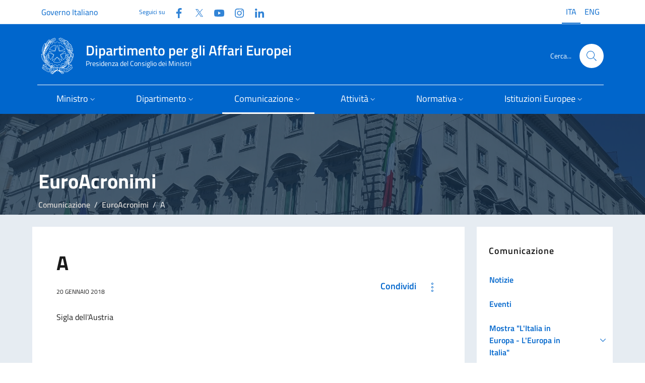

--- FILE ---
content_type: text/html; charset=utf-8
request_url: https://www.politicheeuropee.gov.it/it/comunicazione/euroacronimi/a/
body_size: 12533
content:
<!doctype html>
<html lang="it">

<head>
  <meta charset="utf-8">
  <meta http-equiv="x-ua-compatible" content="ie=edge">
  <meta name="viewport" content="width=device-width, initial-scale=1">
  <meta name="keyword" content="">
  <meta name="description" content="Sigla dell&#x27;Austria">
   
  <title>Dipartimento per gli Affari Europei - A</title>

  <!-- Bootstrap Italia CSS -->
  <link rel="stylesheet" href="/css/bootstrap-italia.min.css">
  
  <!-- CookieConsent -->
  <link rel="stylesheet" type="text/css" href="/css/cookieconsent.css" />
  <link rel="stylesheet" type="text/css" href="/css/iframemanager.css" />

  <!-- Bootstrap Italia custom CSS -->
  <!-- <link href="/css/compiled/bootstrap-italia-custom.min.css" rel="stylesheet"> -->

  <!-- App styles -->
  <link rel="stylesheet" href="/css/base.css">

  <!-- Favicons -->
  <link rel="apple-touch-icon" sizes="180x180" href="/media/iuyoiv5m/apple-icon-180x180.png">
  <link rel="apple-touch-icon" sizes="152x152" href="/media/z5wf1d5r/apple-icon-152x152.png">
  <link rel="apple-touch-icon" sizes="144x144" href="/media/uvtn53ck/apple-icon-144x144.png">
  <link rel="apple-touch-icon" sizes="114x114" href="/media/l5sh5xkv/apple-icon-114x114.png">
  <link rel="apple-touch-icon" sizes="57x57" href="/media/csmjat51/apple-icon-57x57.png">
  <link rel="apple-touch-icon" sizes="72x72" href="/media/rucd2ryp/apple-icon-72x72.png">
  <link rel="apple-touch-icon" sizes="76x76" href="/media/ogjba1s2/apple-icon-76x76.png">
  <link rel="apple-touch-icon" sizes="60x60" href="/media/5s4egp2q/apple-icon-60x60.png">
  <link rel="apple-touch-icon" sizes="120x120" href="/media/wgvnpt0k/apple-icon-120x120.png">
  <link rel="icon" sizes="96x96" type="image/png" href="/media/vhmgkc2b/favicon-96x96.png">
  <link rel="icon" sizes="32x32" type="image/png" href="/media/o1li5lwq/favicon-32x32.png">
  <link rel="icon" sizes="16x16" type="image/png" href="/media/1xif3hzr/favicon-16x16.png">
  <link rel="icon" href="/img/favicons/favicon.ico">
  <meta name="theme-color" content="#0066CC">

  <!-- Twitter -->
  <meta name="twitter:card" content="summary_large_image">
  <meta name="twitter:url" content="https://www.affarieuropei.gov.it/it/comunicazione/euroacronimi/a/" />
  <meta name="twitter:site" content="https://x.com/dippoliticheUe">
  <meta name="twitter:creator" content="Dipartimento per gli Affari Europei">
  <meta name="twitter:title" content="A" />
  <meta name="twitter:description" content="Sigla dell&amp;#39;Austria" />

  <!-- Facebook -->
  <link rel="canonical" href="https://www.affarieuropei.gov.it/it/comunicazione/euroacronimi/a/" />
  <meta property="og:type" />
  <meta property="og:url" content="https://www.affarieuropei.gov.it/it/comunicazione/euroacronimi/a/" />
  <meta property="og:title" content="A" />
  <meta property="og:description" content="Sigla dell&amp;#39;Austria" />
  <meta property="og:site_name" content="Dipartimento per gli Affari Europei" />
  <meta property="og:updated_time" content="2024-06-17T18:40:48.717Z" />
   
  <!-- images --> 
  
  <script src="/scripts/vendor/jquery.min.js"></script>
  <!-- Matomo -->
  <script>
      var _paq = window._paq = window._paq || [];
      /* tracker methods like "setCustomDimension" should be called before "trackPageView" */
      _paq.push(['trackPageView']);
      _paq.push(['enableLinkTracking']);
      (function() {
        var u="https://ingestion.webanalytics.italia.it/";
        _paq.push(['setTrackerUrl', u+'matomo.php']);
        _paq.push(['setSiteId', '41756']);
        var d=document, g=d.createElement('script'), s=d.getElementsByTagName('script')[0];
        g.async=true; g.src=u+'matomo.js'; s.parentNode.insertBefore(g,s);
      })();
  </script>
  <!-- End Matomo Code -->
</head>

<body class="">


    
<section class="it-hero-wrapper it-hero-wrapper--int it-dark it-overlay">   
    <div class="img-responsive-wrapper">
      <div class="img-responsive">
        <div class="img-wrapper"><img src="/img/palazzo chigi rerum1.jpg" title="titolo immagine"
            alt="descrizione immagine"></div>
      </div>
    </div>
  </section>
	




<header>
<div class="it-header-wrapper it-header-sticky  it-shadow" data-bs-toggle="sticky" data-bs-position-type="fixed" data-bs-sticky-class-name="is-sticky" data-bs-target="#header-nav-wrapper">
<!-- header-->

  
<div class="it-header-slim-wrapper  theme-light">
        <div class="container-lg">
          <div class="row">
            <div class="col-12">
              <div class="it-header-slim-wrapper-content">
                <a class="d-none d-lg-block navbar-brand fs-6" href="https://www.governo.it/" data-focus-mouse="false">Governo Italiano</a>
                <div class="nav-mobile">
                  <div class="it-socials d-none d-xl-flex">
                    <span>Seguici su</span>
                    


<ul class="d-xl-flex">
        <li class="">
            <a class="" href="https://www.facebook.com/politicheuropee" aria-label="Facebook" target="_blank">
                <svg class="icon">
                    <use href="/svg/sprites.svg#it-facebook"></use>
                </svg>
                <span class="visually-hidden">Facebook</span>
            </a>
        </li>
        <li class="">
            <a class="" href="https://twitter.com/dippoliticheUe" aria-label="Twitter" target="_blank">
                <svg class="icon">
                    <use href="/svg/sprites.svg#it-twitter"></use>
                </svg>
                <span class="visually-hidden">Twitter</span>
            </a>
        </li>
        <li class="">
            <a class="" href="https://www.youtube.com/user/affarieuropei" aria-label="Youtube" target="_blank">
                <svg class="icon">
                    <use href="/svg/sprites.svg#it-youtube"></use>
                </svg>
                <span class="visually-hidden">YouTube</span>
            </a>
        </li>
        <li class="">
            <a class="" href="https://www.instagram.com/affarieuropei/" aria-label="Instagram" target="_blank">
                <svg class="icon">
                    <use href="/svg/sprites.svg#it-instagram"></use>
                </svg>
                <span class="visually-hidden">Instagram</span>
            </a>
        </li>
        <li class="">
            <a class="" href="https://www.linkedin.com/company/dipartimento-per-gli-affari-europei/" aria-label="Linkedin" target="_blank">
                <svg class="icon">
                    <use href="/svg/sprites.svg#it-linkedin"></use>
                </svg>
                <span class="visually-hidden">Linkedin</span>
            </a>
        </li>
</ul>
                  </div>

                </div>

                
                




        <div class="it-language-switch it-language-switch-desktop">
            <ul>
                <li>
                    <a href="/it/comunicazione/euroacronimi/a/" title="Leggi questa pagina in Italian (Italy)" hreflang="it">
                        <span class="active f6">ITA</span>
                    </a>
                </li>
                <li>
                    <a href="/it/english-version/" title="English version" hreflang="ENG">
                        <span class="f6">ENG</span>
                    </a>
                </li>
                
            </ul>
        </div>


              </div>
            </div>
          </div>
        </div>
      </div>
  
  
  <div class="it-nav-wrapper">
        <div class="it-header-center-wrapper  theme-light--cc">
          <div class="container-lg">
            <div class="row">
              <div class="col-12">
                <div class="it-header-center-content-wrapper">
                  <div class="it-brand-wrapper">
                    <a href="/it/">

                      <img src="/img/logo75.svg" alt="">
                      <div class="it-brand-text">
                        <div class="it-brand-title">Dipartimento per gli Affari Europei</div>
                        <div class="it-brand-tagline d-none d-md-block">Presidenza del Consiglio dei Ministri</div>
                      </div>
                    </a>
                  </div>
                  <div class="it-right-zone">
          
                    <div class="it-search-wrapper">
                      <span class="d-none d-md-block">Cerca...</span>
                      <a class="search-link rounded-icon" aria-label="Cerca..." href="#search-modal" data-bs-toggle="modal" data-focus-mouse="false">
                        <svg class="icon">
                          <use href="/svg/sprites.svg#it-search"></use>
                        </svg>
                      </a>
                    </div>
                  </div>

                </div>
              </div>
            </div>
          </div>
        </div>
        <div class="it-header-navbar-wrapper  theme-light-desk--cc  primary-bg-c9--cc">
          <div class="container-lg">
            <div class="row">
              <div class="col-12">
                
                
<nav class="navbar navbar-expand-lg has-megamenu" aria-label="Navigazione principale">
  <button class="custom-navbar-toggler" type="button" aria-controls="nav1" aria-expanded="false"
    aria-label="Mostra/Nascondi la navigazione" data-bs-toggle="navbarcollapsible"
    data-bs-target="#nav1">
    <svg class="icon bg-override">
      <use href="/svg/sprites.svg#it-burger"></use>
    </svg>
  </button>
  <div class="navbar-collapsable" id="nav1" style="display: none;">
    <div class="overlay" style="display: none;"></div>
    <div class="close-div">
      <button class="btn close-menu" type="button">
        <span class="visually-hidden">Nascondi la navigazione</span>
        <svg class="icon">
          <use href="/svg/sprites.svg#it-close-big"></use>
        </svg>
      </button>
    </div>
    <div class="menu-wrapper">
        <ul class="navbar-nav">
        <li class="nav-item dropdown">
<a class="nav-link dropdown-toggle" href="#" data-bs-toggle="dropdown" aria-expanded="false" id="mainNavDropdown6814">
<span>Ministro</span>
<svg class="icon icon-xs">
<use href="/svg/sprites.svg#it-expand"></use>
</svg>
</a>
<div class="dropdown-menu" role="region" aria-labelledby="mainNavDropdown6814">
<div class="link-list-wrapper">
<ul class="link-list">
<li><a class="dropdown-item list-item" href="/it/ministro/biografia/"><span>Biografia</span></a></li>
<li><a class="dropdown-item list-item" href="/it/ministro/delega/"><span>Delega</span></a></li>
<li><a class="dropdown-item list-item" href="/it/ministro/staff/"><span>Staff</span></a></li>
<li><a class="dropdown-item list-item" href="/it/ministro/agenda/"><span>Agenda</span></a></li>
<li><a class="dropdown-item list-item" href="/it/ministro/comunicati-stampa/"><span>Comunicati stampa</span></a></li>
<li><a class="dropdown-item list-item" href="/it/ministro/rassegna-stampa/"><span>Rassegna stampa</span></a></li>
<li><a class="dropdown-item list-item" href="/it/ministro/consiglio-affari-generali/"><span>Consiglio "Affari generali"</span></a></li>
<li><a class="dropdown-item list-item" href="/it/ministro/ciae/"><span>CIAE</span></a></li>
<li><a class="dropdown-item list-item" href="/it/ministro/ministri-dal-1987-ad-oggi/"><span>Ministri dal 1987 ad oggi</span></a></li>
</ul>
</div>
</div>
</li>
<li class="nav-item dropdown">
<a class="nav-link dropdown-toggle" href="#" data-bs-toggle="dropdown" aria-expanded="false" id="mainNavDropdown6816">
<span>Dipartimento</span>
<svg class="icon icon-xs">
<use href="/svg/sprites.svg#it-expand"></use>
</svg>
</a>
<div class="dropdown-menu" role="region" aria-labelledby="mainNavDropdown6816">
<div class="link-list-wrapper">
<ul class="link-list">
<li><a class="dropdown-item list-item" href="/it/dipartimento/organizzazione/"><span>Organizzazione</span></a></li>
<li><a class="dropdown-item list-item" href="/it/dipartimento/competenze/"><span>Competenze</span></a></li>
<li><a class="dropdown-item list-item" href="/it/dipartimento/direttiva/"><span>Direttiva</span></a></li>
<li><a class="dropdown-item list-item" href="/it/dipartimento/amministrazione-trasparente/"><span>Amministrazione Trasparente</span></a></li>
<li><a class="dropdown-item list-item" href="/it/dipartimento/patrocini/"><span>Patrocini</span></a></li>
</ul>
</div>
</div>
</li>
<li class="nav-item dropdown active">
<a class="nav-link dropdown-toggle active" href="#" data-bs-toggle="dropdown" aria-expanded="false" id="mainNavDropdown6818">
<span>Comunicazione</span>
<svg class="icon icon-xs">
<use href="/svg/sprites.svg#it-expand"></use>
</svg>
</a>
<div class="dropdown-menu" role="region" aria-labelledby="mainNavDropdown6818">
<div class="link-list-wrapper">
<ul class="link-list">
<li><a class="dropdown-item list-item" href="/it/comunicazione/notizie/"><span>Notizie</span></a></li>
<li><a class="dropdown-item list-item" href="/it/comunicazione/eventi/"><span>Eventi</span></a></li>
<li><a class="dropdown-item list-item" href="/it/comunicazione/mostra-litalia-in-europa-leuropa-in-italia/"><span>Mostra "L'Italia in Europa - L'Europa in Italia"</span></a></li>
<li><a class="dropdown-item list-item" href="/it/comunicazione/europanoi-un-progetto-per-le-scuole/"><span>EuropaNoi, un progetto per le scuole</span></a></li>
<li><a class="dropdown-item list-item" href="/it/comunicazione/club-di-venezia/"><span>Club di Venezia</span></a></li>
<li><a class="dropdown-item list-item" href="/it/comunicazione/progetti-e-campagne/"><span>Progetti e Campagne</span></a></li>
<li><a class="dropdown-item list-item" href="/it/comunicazione/mediagallery/"><span>Mediagallery</span></a></li>
<li><a class="dropdown-item list-item" href="/it/comunicazione/programma-di-comunicazione/"><span>Programma di Comunicazione</span></a></li>
<li><a class="dropdown-item list-item" href="/it/comunicazione/pubblicazioni/"><span>Pubblicazioni</span></a></li>
<li><a class="dropdown-item list-item" href="/it/comunicazione/europarole/"><span>Europarole</span></a></li>
<li><a class="dropdown-item list-item active" href="/it/comunicazione/euroacronimi/"><span>EuroAcronimi</span></a></li>
<li><a class="dropdown-item list-item" href="/it/comunicazione/vivieuropa/"><span>Vivieuropa</span></a></li>
<li><a class="dropdown-item list-item" href="/it/comunicazione/scrivi-al-dipartimento/"><span>Scrivi al Dipartimento</span></a></li>
</ul>
</div>
</div>
</li>
<li class="nav-item dropdown">
<a class="nav-link dropdown-toggle" href="#" data-bs-toggle="dropdown" aria-expanded="false" id="mainNavDropdown6820">
<span>Attività</span>
<svg class="icon icon-xs">
<use href="/svg/sprites.svg#it-expand"></use>
</svg>
</a>
<div class="dropdown-menu" role="region" aria-labelledby="mainNavDropdown6820">
<div class="link-list-wrapper">
<ul class="link-list">
<li><a class="dropdown-item list-item" href="/it/attivita/accesso-agli-atti-delle-istituzioni-europee/"><span>Accesso agli atti delle istituzioni europee</span></a></li>
<li><a class="dropdown-item list-item" href="/it/attivita/aiuti-di-stato/"><span>Aiuti di Stato</span></a></li>
<li><a class="dropdown-item list-item" href="/it/attivita/centro-di-assistenza-per-il-riconoscimento-delle-qualifiche-professionali/"><span>Centro di assistenza per il riconoscimento delle qualifiche professionali</span></a></li>
<li><a class="dropdown-item list-item" href="/it/attivita/consultazioni-pubbliche-europee/"><span>Consultazioni pubbliche europee</span></a></li>
<li><a class="dropdown-item list-item" href="/it/attivita/contenzioso-europeo/"><span>Contenzioso europeo</span></a></li>
<li><a class="dropdown-item list-item" href="/it/attivita/fondi-diretti-europei/"><span>Fondi diretti europei</span></a></li>
<li><a class="dropdown-item list-item" href="/it/attivita/gruppo-informazione-consiglio-ue/"><span>Gruppo Informazione Consiglio  UE</span></a></li>
<li><a class="dropdown-item list-item" href="/it/attivita/imi-internal-market-information/"><span>IMI (Internal Market Information)</span></a></li>
<li><a class="dropdown-item list-item" href="/it/attivita/informazione-al-parlamento/"><span>Informazione al Parlamento</span></a></li>
<li><a class="dropdown-item list-item" href="/it/attivita/iniziativa-dei-cittadini-europei/"><span>Iniziativa dei Cittadini Europei</span></a></li>
<li><a class="dropdown-item list-item" href="/it/attivita/lotta-alle-frodi-allue/"><span>Lotta alle frodi all'UE</span></a></li>
<li><a class="dropdown-item list-item" href="/it/attivita/procedure-dinfrazione/"><span>Procedure d'infrazione</span></a></li>
<li><a class="dropdown-item list-item" href="/it/attivita/riconoscimento-qualifiche-professionali/"><span>Riconoscimento qualifiche professionali</span></a></li>
<li><a class="dropdown-item list-item" href="/it/attivita/solvit/"><span>SOLVIT</span></a></li>
<li><a class="dropdown-item list-item" href="/it/attivita/sportello-unico-digitale/"><span>Sportello Unico Digitale</span></a></li>
<li><a class="dropdown-item list-item" href="/it/attivita/stato-di-diritto/"><span>Stato di diritto</span></a></li>
<li><a class="dropdown-item list-item" href="/it/attivita/strumento-di-supporto-tecnico-alle-riforme/"><span>Strumento di supporto tecnico alle riforme</span></a></li>
</ul>
</div>
</div>
</li>
<li class="nav-item dropdown">
<a class="nav-link dropdown-toggle" href="#" data-bs-toggle="dropdown" aria-expanded="false" id="mainNavDropdown6822">
<span>Normativa</span>
<svg class="icon icon-xs">
<use href="/svg/sprites.svg#it-expand"></use>
</svg>
</a>
<div class="dropdown-menu" role="region" aria-labelledby="mainNavDropdown6822">
<div class="link-list-wrapper">
<ul class="link-list">
<li><a class="dropdown-item list-item" href="/it/normativa/legge-24-dicembre-2012-n-234/"><span>Legge 24 dicembre 2012, n. 234</span></a></li>
<li><a class="dropdown-item list-item" href="/it/normativa/legge-europea/"><span>Legge europea</span></a></li>
<li><a class="dropdown-item list-item" href="/it/normativa/legge-di-delegazione-europea/"><span>Legge di delegazione europea</span></a></li>
<li><a class="dropdown-item list-item" href="/it/normativa/diritti-fondamentali/"><span>Diritti fondamentali</span></a></li>
<li><a class="dropdown-item list-item" href="/it/normativa/recepimento-atti-ue/"><span>Recepimento atti UE</span></a></li>
<li><a class="dropdown-item list-item" href="/it/normativa/circolari/"><span>Circolari</span></a></li>
<li><a class="dropdown-item list-item" href="/it/normativa/normativa-di-settore/"><span>Normativa di settore</span></a></li>
<li><a class="dropdown-item list-item" href="/it/normativa/lue-e-le-sue-norme/"><span>L'UE e le sue norme</span></a></li>
</ul>
</div>
</div>
</li>
<li class="nav-item dropdown">
<a class="nav-link dropdown-toggle" href="#" data-bs-toggle="dropdown" aria-expanded="false" id="mainNavDropdown6824">
<span>Istituzioni Europee</span>
<svg class="icon icon-xs">
<use href="/svg/sprites.svg#it-expand"></use>
</svg>
</a>
<div class="dropdown-menu" role="region" aria-labelledby="mainNavDropdown6824">
<div class="link-list-wrapper">
<ul class="link-list">
<li><a class="dropdown-item list-item" href="/it/istituzioni-europee/quadro-istituzionale/"><span>Quadro istituzionale</span></a></li>
<li><a class="dropdown-item list-item" href="/it/istituzioni-europee/gli-altri-organi-dell-ue/"><span>Gli altri organi dell UE</span></a></li>
<li><a class="dropdown-item list-item" href="/it/istituzioni-europee/presidenze-ue/"><span>Presidenze UE</span></a></li>
<li><a class="dropdown-item list-item" href="/it/istituzioni-europee/anni-europei/"><span>Anni europei</span></a></li>
<li><a class="dropdown-item list-item" href="/it/istituzioni-europee/portale-dei-delegati/"><span>Portale dei delegati</span></a></li>
</ul>
</div>
</div>
</li>

        </ul>
    </div>
  </div>
</nav>
                

              </div>
            </div>
          </div>
        </div>
      </div>
  
</div>  
</header> 
  
<!--modal cerca-->
    <div class="modal fade search-modal" id="search-modal" tabindex="-1" role="dialog" aria-modal="true" data-focus-mouse="false" aria-hidden="true">
      <div class="modal-dialog modal-lg" role="document">
        <div class="modal-content perfect-scrollbar">        
            <div class="container">
              <div class="row variable-gutters">
                <div class="col">  
                  <div class="modal-header">
            <h2 class="modal-title">Cerca</h2>
            <button type="button" class="btn-close" data-bs-dismiss="modal" aria-label="Chiudi finestra di ricerca" data-focus-mouse="false" data-bs-target="#search-modal"></button>
          </div>
        </div>
      </div>
    </div>  
          <div class="modal-body">
            <form method="get" action="/it/search">
              <div class="container">
                <div class="row variable-gutters">
                  <div class="col">  
                    <div class="form-group">
                    <label class="visually-hidden">Cerca nel sito</label>
                   <input type="text" class="autocomplete ps-5" name="cerca" placeholder="Cerca..." data-focus-mouse="false">
                    <span class="autocomplete-icon" aria-hidden="true">
                      <svg class="icon"><use href="/svg/sprites.svg#it-search"></use></svg>
                    </span>
                      <button type="submit" class="btn btn-primary">
                       <span class="">Cerca</span>
                      </button>
                    </div>
                  </div>
                </div>
                
              </div>
            </form>
          </div>
        </div>
      </div>
    </div>






<main class="pe-main-int  pe-main-int2 ">
    <!-- hero -->

    <!-- -->
   
<div class="neutral-2-bg ">
    
<div class="container py-5 pt-4">




<div class="container head-pe-main-int" > 
  <h2>EuroAcronimi</h2>
  
    <nav aria-label="breadcrumb">
    <ol class="breadcrumb">
            <li class="breadcrumb-item"><a href="/it/comunicazione/">Comunicazione</a></li>
            <li class="breadcrumb-item"><a href="/it/comunicazione/euroacronimi/">EuroAcronimi</a></li>

        <li class="breadcrumb-item active" aria-current="page">A</li>
    </ol>
  </nav>
  
</div>

      
<div class="row">
        
        <div class="col-lg-9">  
        <article class="main-article p-5">
        
            <h1 class="h2">A</h1>

            

<div class="d-flex justify-content-between">
    <p class="data">20 gennaio 2018</p>
    <div class="dropdown share-button">
        <button type="button" class="btn btn-share-hero btn-dropdown text-primary" aria-expanded="false"
            data-bs-toggle="dropdown" data-focus-mouse="false"><span>Condividi</span>
            <svg role="img" class="icon icon-sm icon-primary ms-3">
                <use href="/svg/sprites.svg#it-more-items"></use>
            </svg>
        </button>
        <div class="dropdown-menu">
            <div class="link-list-wrapper">
                <ul class="link-list">
                    <li>
                        <a aria-current="page" class="list-item dropdown-item" href="#" onclick="copyPageUrl(); return false;">
                            <svg role="img" class="icon icon-sm icon-primary">
                                <use href="/svg/sprites.svg#it-copy"></use>
                            </svg>
                            <span>Copia collegamento</span>
                        </a>
                    </li>
                    <li>
                        <a href="https://www.facebook.com/sharer/sharer.php?u=https%3A%2F%2Fwww.politicheeuropee.gov.it%2Fit%2Fcomunicazione%2Feuroacronimi%2Fa%2F" class="list-item right-icon dropdown-item"
                            aria-label="Condividi su Facebook (si apre in una nuova finestra)" target="_blank"
                            rel="noreferrer">
                            <svg role="img" class="icon icon-sm icon-primary">
                                <use href="/svg/sprites.svg#it-facebook"></use>
                            </svg>
                            <span>Condividi su Facebook</span>
                        </a>
                    </li>
                    <li>
                        <a href="https://twitter.com/intent/tweet?url=https%3A%2F%2Fwww.politicheeuropee.gov.it%2Fit%2Fcomunicazione%2Feuroacronimi%2Fa%2F&text=A" class="list-item right-icon dropdown-item"
                            aria-label="Condividi su X (si apre in una nuova finestra)" target="_blank"
                            rel="noreferrer">
                            <svg role="img" class="icon icon-sm icon-primary">
                                <use href="/svg/sprites.svg#it-twitter"></use>
                            </svg>
                            <span>Condividi su X</span>
                        </a>
                    </li>
                    <li>
                        <a href="https://www.linkedin.com/shareArticle?mini=true&url=https%3A%2F%2Fwww.politicheeuropee.gov.it%2Fit%2Fcomunicazione%2Feuroacronimi%2Fa%2F&title=A" class="list-item right-icon dropdown-item"
                            aria-label="Condividi su LinkedIn (si apre in una nuova finestra)" target="_blank"
                            rel="noreferrer">
                            <svg role="img" class="icon icon-sm icon-primary">
                                <use href="/svg/sprites.svg#it-linkedin"></use>
                            </svg>
                            <span>Condividi su LinkedIn</span>
                        </a>
                    </li>
                </ul>
            </div>
        </div>
    </div>
</div>   
    
<script>
    function copyPageUrl() {
        const currentUrl = window.location.href;
        
        // Metodo alternativo che funziona in più browser
        try {
            // Crea un elemento input temporaneo
            const tempInput = document.createElement("input");
            tempInput.value = currentUrl;
            document.body.appendChild(tempInput);
            
            // Seleziona e copia il testo
            tempInput.select();
            document.execCommand("copy");
            
            // Rimuovi l'elemento temporaneo
            document.body.removeChild(tempInput);
            
            // Feedback all'utente
            const tooltip = document.createElement('div');
            tooltip.textContent = 'Link copiato!';
            tooltip.style.position = 'fixed';
            tooltip.style.padding = '8px 12px';
            tooltip.style.background = '#0066CC';
            tooltip.style.color = 'white';
            tooltip.style.borderRadius = '4px';
            tooltip.style.top = '50%';
            tooltip.style.left = '50%';
            tooltip.style.transform = 'translate(-50%, -50%)';
            tooltip.style.zIndex = '1000';
            document.body.appendChild(tooltip);
            
            setTimeout(() => {
                tooltip.remove();
            }, 2000);
        } catch (err) {
            console.error('Errore nella copia del link: ', err);
        }
    }
</script>
            Sigla dell'Austria
            


        </article> 
        


        </div>

        <div class="col-lg-3">
          
    <div class="sidebar-wrapper">
        <h3>Comunicazione</h3>
        <div class="sidebar-linklist-wrapper">
            <div class="link-list-wrapper">
                <ul class="link-list">
                    <li>
                            <a class="list-item large medium " 
                               href="/it/comunicazione/notizie/">
                                <span class="list-item-title-icon-wrapper">
                                    <span>Notizie</span>
                                </span>
                            </a>
                    </li>
                    <li>
                            <a class="list-item large medium " 
                               href="/it/comunicazione/eventi/">
                                <span class="list-item-title-icon-wrapper">
                                    <span>Eventi</span>
                                </span>
                            </a>
                    </li>
                    <li>
                            <div class="list-item-container">
                                <a class="list-item large medium " 
                                   href="/it/comunicazione/mostra-litalia-in-europa-leuropa-in-italia/">
                                    <span class="list-item-title-icon-wrapper">
                                        <span>Mostra &quot;L&#x27;Italia in Europa - L&#x27;Europa in Italia&quot;</span>
                                    </span>
                                </a>
                                <button class="dropdown-toggle-button" type="button" data-bs-toggle="collapse" 
                                        data-bs-target="#collapse_7139" aria-expanded="false" 
                                        aria-controls="collapse_7139" onclick="event.stopPropagation();">
                                    <svg class="icon icon-sm icon-primary" aria-hidden="true">
                                        <use href="/svg/sprites.svg#it-expand"></use>
                                    </svg>
                                </button>
                            </div>
                            <ul class="link-sublist collapse " id="collapse_7139">
        <li>
                <a class="list-item " href="/it/comunicazione/mostra-litalia-in-europa-leuropa-in-italia/calendario-litalia-in-europa-leuropa-in-italia/">
                    <span>Calendario della mostra &quot;L&#x27;Italia in Europa - L&#x27;Europa in Italia&quot; </span>
                </a>
        </li>
                            </ul>
                    </li>
                    <li>
                            <div class="list-item-container">
                                <a class="list-item large medium " 
                                   href="/it/comunicazione/europanoi-un-progetto-per-le-scuole/">
                                    <span class="list-item-title-icon-wrapper">
                                        <span>EuropaNoi, un progetto per le scuole</span>
                                    </span>
                                </a>
                                <button class="dropdown-toggle-button" type="button" data-bs-toggle="collapse" 
                                        data-bs-target="#collapse_7031" aria-expanded="false" 
                                        aria-controls="collapse_7031" onclick="event.stopPropagation();">
                                    <svg class="icon icon-sm icon-primary" aria-hidden="true">
                                        <use href="/svg/sprites.svg#it-expand"></use>
                                    </svg>
                                </button>
                            </div>
                            <ul class="link-sublist collapse " id="collapse_7031">
        <li>
                <a class="list-item " href="/it/comunicazione/europanoi-un-progetto-per-le-scuole/europa-noi-i-materiali-didattici/">
                    <span>Europa=Noi, i materiali didattici </span>
                </a>
        </li>
        <li>
                <a class="list-item " href="/it/comunicazione/europanoi-un-progetto-per-le-scuole/giornata-europea-lingue/">
                    <span>Giornata europea delle lingue </span>
                </a>
        </li>
        <li>
                <a class="list-item " href="/it/comunicazione/europanoi-un-progetto-per-le-scuole/trivia-quiz/">
                    <span>Trivia Quiz </span>
                </a>
        </li>
        <li>
                <a class="list-item " href="/it/comunicazione/europanoi-un-progetto-per-le-scuole/portavoce-cittadinanza-europea/">
                    <span>Portavoce della cittadinanza europea </span>
                </a>
        </li>
        <li>
                <a class="list-item " href="/it/comunicazione/europanoi-un-progetto-per-le-scuole/europa-noi-e-anche/">
                    <span>Europa=Noi &#xE8; anche ... </span>
                </a>
        </li>
        <li>
                <a class="list-item " href="/it/comunicazione/europanoi-un-progetto-per-le-scuole/europa-noi-presentazione-del-progetto/">
                    <span>Breve storia di &quot;Europa=Noi&quot; </span>
                </a>
        </li>
        <li>
                <a class="list-item " href="/it/comunicazione/europanoi-un-progetto-per-le-scuole/giornata-europea-delle-lingue/">
                    <span>Giornata europea delle lingue </span>
                </a>
        </li>
                            </ul>
                    </li>
                    <li>
                            <div class="list-item-container">
                                <a class="list-item large medium " 
                                   href="/it/comunicazione/club-di-venezia/">
                                    <span class="list-item-title-icon-wrapper">
                                        <span>Club di Venezia</span>
                                    </span>
                                </a>
                                <button class="dropdown-toggle-button" type="button" data-bs-toggle="collapse" 
                                        data-bs-target="#collapse_7268" aria-expanded="false" 
                                        aria-controls="collapse_7268" onclick="event.stopPropagation();">
                                    <svg class="icon icon-sm icon-primary" aria-hidden="true">
                                        <use href="/svg/sprites.svg#it-expand"></use>
                                    </svg>
                                </button>
                            </div>
                            <ul class="link-sublist collapse " id="collapse_7268">
        <li>
                <a class="list-item " href="/it/comunicazione/club-di-venezia/cose-il-club-di-venezia/">
                    <span>Cos&#x27;&#xE8; il Club di Venezia </span>
                </a>
        </li>
        <li>
                <a class="list-item " href="/it/comunicazione/club-di-venezia/sessioni-plenarie-del-club-di-venezia/">
                    <span>Sessioni plenarie del Club di Venezia </span>
                </a>
        </li>
        <li>
                <a class="list-item " href="/it/comunicazione/club-di-venezia/seminari-tematici-del-club-di-venezia/">
                    <span>Seminari tematici del Club di Venezia </span>
                </a>
        </li>
        <li>
                <a class="list-item " href="/it/comunicazione/club-di-venezia/pubblicazioni/">
                    <span>Pubblicazioni </span>
                </a>
        </li>
                            </ul>
                    </li>
                    <li>
                            <div class="list-item-container">
                                <a class="list-item large medium " 
                                   href="/it/comunicazione/progetti-e-campagne/">
                                    <span class="list-item-title-icon-wrapper">
                                        <span>Progetti e Campagne</span>
                                    </span>
                                </a>
                                <button class="dropdown-toggle-button" type="button" data-bs-toggle="collapse" 
                                        data-bs-target="#collapse_6873" aria-expanded="false" 
                                        aria-controls="collapse_6873" onclick="event.stopPropagation();">
                                    <svg class="icon icon-sm icon-primary" aria-hidden="true">
                                        <use href="/svg/sprites.svg#it-expand"></use>
                                    </svg>
                                </button>
                            </div>
                            <ul class="link-sublist collapse " id="collapse_6873">
        <li>
                <div class="list-item-container">
                    <a class="list-item " 
                       href="/it/comunicazione/progetti-e-campagne/concorsi-per-le-scuole/">
                        <span>Concorsi per le scuole</span>
                    </a>
                    <button class="dropdown-toggle-button" type="button" data-bs-toggle="collapse" 
                            data-bs-target="#collapse_7216" aria-expanded="false" 
                            aria-controls="collapse_7216" onclick="event.stopPropagation();">
                        <svg class="icon icon-sm icon-primary" aria-hidden="true">
                            <use href="/svg/sprites.svg#it-expand"></use>
                        </svg>
                    </button>
                </div>
                <ul class="link-sublist collapse " id="collapse_7216">
        <li>
                <a class="list-item " href="/it/comunicazione/progetti-e-campagne/concorsi-per-le-scuole/europa-nelle-tue-mani/">
                    <span>Concorso &quot;L&#x27;Europa &#xE8; nelle tue mani&quot; </span>
                </a>
        </li>
        <li>
                <a class="list-item " href="/it/comunicazione/progetti-e-campagne/concorsi-per-le-scuole/university-4-eu/">
                    <span>&quot;University 4 EU - Il tuo futuro, la nostra Europa&quot; </span>
                </a>
        </li>
        <li>
                <a class="list-item " href="/it/comunicazione/progetti-e-campagne/concorsi-per-le-scuole/concorso-ezio-bosso/">
                    <span>Concorso nazionale di Composizione - Maestro Ezio Bosso </span>
                </a>
        </li>
        <li>
                <a class="list-item " href="/it/comunicazione/progetti-e-campagne/concorsi-per-le-scuole/archivio-concorsi/">
                    <span>I concorsi di &#x27;ieri&#x27; </span>
                </a>
        </li>
                </ul>
        </li>
        <li>
                <div class="list-item-container">
                    <a class="list-item " 
                       href="/it/comunicazione/progetti-e-campagne/campagne-radio-tv/">
                        <span>Campagne Radio-TV</span>
                    </a>
                    <button class="dropdown-toggle-button" type="button" data-bs-toggle="collapse" 
                            data-bs-target="#collapse_7327" aria-expanded="false" 
                            aria-controls="collapse_7327" onclick="event.stopPropagation();">
                        <svg class="icon icon-sm icon-primary" aria-hidden="true">
                            <use href="/svg/sprites.svg#it-expand"></use>
                        </svg>
                    </button>
                </div>
                <ul class="link-sublist collapse " id="collapse_7327">
        <li>
                <div class="list-item-container">
                    <a class="list-item " 
                       href="/it/comunicazione/progetti-e-campagne/campagne-radio-tv/la-tua-parola-conta/">
                        <span>Campagna di comunicazione sulla Conferenza sul futuro dell&#x27;Europa: &#x201C;La tua parola conta&#x201D;</span>
                    </a>
                    <button class="dropdown-toggle-button" type="button" data-bs-toggle="collapse" 
                            data-bs-target="#collapse_12305" aria-expanded="false" 
                            aria-controls="collapse_12305" onclick="event.stopPropagation();">
                        <svg class="icon icon-sm icon-primary" aria-hidden="true">
                            <use href="/svg/sprites.svg#it-expand"></use>
                        </svg>
                    </button>
                </div>
                <ul class="link-sublist collapse " id="collapse_12305">
        <li>
                <a class="list-item " href="/it/comunicazione/progetti-e-campagne/campagne-radio-tv/la-tua-parola-conta/la-tua-parola-conta-social-media/">
                    <span>&quot;La tua parola conta&quot; sui social media </span>
                </a>
        </li>
                </ul>
        </li>
        <li>
                <a class="list-item " href="/it/comunicazione/progetti-e-campagne/campagne-radio-tv/festa-dell-europa/">
                    <span>Festa dell&#x27;Europa </span>
                </a>
        </li>
        <li>
                <div class="list-item-container">
                    <a class="list-item " 
                       href="/it/comunicazione/progetti-e-campagne/campagne-radio-tv/archivio-campagne/">
                        <span>Archivio campagne</span>
                    </a>
                    <button class="dropdown-toggle-button" type="button" data-bs-toggle="collapse" 
                            data-bs-target="#collapse_12467" aria-expanded="false" 
                            aria-controls="collapse_12467" onclick="event.stopPropagation();">
                        <svg class="icon icon-sm icon-primary" aria-hidden="true">
                            <use href="/svg/sprites.svg#it-expand"></use>
                        </svg>
                    </button>
                </div>
                <ul class="link-sublist collapse " id="collapse_12467">
        <li>
                <a class="list-item " href="/it/comunicazione/progetti-e-campagne/campagne-radio-tv/archivio-campagne/la-rai-per-i-60-anni-dei-trattati-di-roma/">
                    <span>La Rai per i 60 anni dei Trattati di Roma </span>
                </a>
        </li>
        <li>
                <a class="list-item " href="/it/comunicazione/progetti-e-campagne/campagne-radio-tv/archivio-campagne/numero-di-emergenza-112/">
                    <span>Numero di emergenza 112 </span>
                </a>
        </li>
        <li>
                <a class="list-item " href="/it/comunicazione/progetti-e-campagne/campagne-radio-tv/archivio-campagne/cittadinanza-ue/">
                    <span>Cittadinanza UE </span>
                </a>
        </li>
                </ul>
        </li>
                </ul>
        </li>
        <li>
                <a class="list-item " href="/it/comunicazione/progetti-e-campagne/cofoe-recap/">
                    <span>Conferenza sul futuro dell&#x27;Europa </span>
                </a>
        </li>
        <li>
                <div class="list-item-container">
                    <a class="list-item " 
                       href="/it/comunicazione/progetti-e-campagne/incontriamoci-a/">
                        <span>Incontriamoci a...</span>
                    </a>
                    <button class="dropdown-toggle-button" type="button" data-bs-toggle="collapse" 
                            data-bs-target="#collapse_7455" aria-expanded="false" 
                            aria-controls="collapse_7455" onclick="event.stopPropagation();">
                        <svg class="icon icon-sm icon-primary" aria-hidden="true">
                            <use href="/svg/sprites.svg#it-expand"></use>
                        </svg>
                    </button>
                </div>
                <ul class="link-sublist collapse " id="collapse_7455">
        <li>
                <a class="list-item " href="/it/comunicazione/progetti-e-campagne/incontriamoci-a/incontriamoci-a-tappe/">
                    <span>Le tappe di &quot;Incontriamoci a...&quot; </span>
                </a>
        </li>
                </ul>
        </li>
        <li>
                <div class="list-item-container">
                    <a class="list-item " 
                       href="/it/comunicazione/progetti-e-campagne/archivio-progetti/">
                        <span>I progetti di &#x27;ieri&#x27;</span>
                    </a>
                    <button class="dropdown-toggle-button" type="button" data-bs-toggle="collapse" 
                            data-bs-target="#collapse_7499" aria-expanded="false" 
                            aria-controls="collapse_7499" onclick="event.stopPropagation();">
                        <svg class="icon icon-sm icon-primary" aria-hidden="true">
                            <use href="/svg/sprites.svg#it-expand"></use>
                        </svg>
                    </button>
                </div>
                <ul class="link-sublist collapse " id="collapse_7499">
        <li>
                <a class="list-item " href="/it/comunicazione/progetti-e-campagne/archivio-progetti/conoscere-i-trattati-per-uneuropa-piu-forte-e-piu-equa/">
                    <span>Conoscere i Trattati per un&#x27;Europa pi&#xF9; forte e pi&#xF9; equa </span>
                </a>
        </li>
        <li>
                <div class="list-item-container">
                    <a class="list-item " 
                       href="/it/comunicazione/progetti-e-campagne/archivio-progetti/60-anni-dei-trattati-di-roma/">
                        <span>60 anni dei Trattati di Roma</span>
                    </a>
                    <button class="dropdown-toggle-button" type="button" data-bs-toggle="collapse" 
                            data-bs-target="#collapse_12387" aria-expanded="false" 
                            aria-controls="collapse_12387" onclick="event.stopPropagation();">
                        <svg class="icon icon-sm icon-primary" aria-hidden="true">
                            <use href="/svg/sprites.svg#it-expand"></use>
                        </svg>
                    </button>
                </div>
                <ul class="link-sublist collapse " id="collapse_12387">
        <li>
                <a class="list-item " href="/it/comunicazione/progetti-e-campagne/archivio-progetti/60-anni-dei-trattati-di-roma/concessione-del-logo-ufficiale/">
                    <span>Concessione del logo ufficiale </span>
                </a>
        </li>
                </ul>
        </li>
        <li>
                <div class="list-item-container">
                    <a class="list-item " 
                       href="/it/comunicazione/progetti-e-campagne/archivio-progetti/finanziamenti-diretti-dellue/">
                        <span>Finanziamenti diretti dell&#x27;UE</span>
                    </a>
                    <button class="dropdown-toggle-button" type="button" data-bs-toggle="collapse" 
                            data-bs-target="#collapse_12445" aria-expanded="false" 
                            aria-controls="collapse_12445" onclick="event.stopPropagation();">
                        <svg class="icon icon-sm icon-primary" aria-hidden="true">
                            <use href="/svg/sprites.svg#it-expand"></use>
                        </svg>
                    </button>
                </div>
                <ul class="link-sublist collapse " id="collapse_12445">
        <li>
                <a class="list-item " href="/it/comunicazione/progetti-e-campagne/archivio-progetti/finanziamenti-diretti-dellue/le-regioni-incontrano-leuropa/">
                    <span>Le Regioni incontrano l&#x27;Europa </span>
                </a>
        </li>
        <li>
                <a class="list-item " href="/it/comunicazione/progetti-e-campagne/archivio-progetti/finanziamenti-diretti-dellue/seminari-2011-2017/">
                    <span>Seminari 2011-2017 </span>
                </a>
        </li>
                </ul>
        </li>
        <li>
                <a class="list-item " href="/it/comunicazione/progetti-e-campagne/archivio-progetti/anno-europeo-patrimonio-culturale/">
                    <span>Anno europeo del patrimonio culturale </span>
                </a>
        </li>
                </ul>
        </li>
                            </ul>
                    </li>
                    <li>
                            <div class="list-item-container">
                                <a class="list-item large medium " 
                                   href="/it/comunicazione/mediagallery/">
                                    <span class="list-item-title-icon-wrapper">
                                        <span>Mediagallery</span>
                                    </span>
                                </a>
                                <button class="dropdown-toggle-button" type="button" data-bs-toggle="collapse" 
                                        data-bs-target="#collapse_6892" aria-expanded="false" 
                                        aria-controls="collapse_6892" onclick="event.stopPropagation();">
                                    <svg class="icon icon-sm icon-primary" aria-hidden="true">
                                        <use href="/svg/sprites.svg#it-expand"></use>
                                    </svg>
                                </button>
                            </div>
                            <ul class="link-sublist collapse " id="collapse_6892">
        <li>
                <a class="list-item " href="/it/comunicazione/mediagallery/foto/">
                    <span>Foto </span>
                </a>
        </li>
        <li>
                <a class="list-item " href="/it/comunicazione/mediagallery/video/">
                    <span>Video </span>
                </a>
        </li>
                            </ul>
                    </li>
                    <li>
                            <a class="list-item large medium " 
                               href="/it/comunicazione/programma-di-comunicazione/">
                                <span class="list-item-title-icon-wrapper">
                                    <span>Programma di Comunicazione</span>
                                </span>
                            </a>
                    </li>
                    <li>
                            <a class="list-item large medium " 
                               href="/it/comunicazione/pubblicazioni/">
                                <span class="list-item-title-icon-wrapper">
                                    <span>Pubblicazioni</span>
                                </span>
                            </a>
                    </li>
                    <li>
                            <a class="list-item large medium " 
                               href="/it/comunicazione/europarole/">
                                <span class="list-item-title-icon-wrapper">
                                    <span>Europarole</span>
                                </span>
                            </a>
                    </li>
                    <li>
                            <a class="list-item large medium " 
                               href="/it/comunicazione/euroacronimi/">
                                <span class="list-item-title-icon-wrapper">
                                    <span>EuroAcronimi</span>
                                </span>
                            </a>
                    </li>
                    <li>
                            <div class="list-item-container">
                                <a class="list-item large medium " 
                                   href="/it/comunicazione/vivieuropa/">
                                    <span class="list-item-title-icon-wrapper">
                                        <span>Vivieuropa</span>
                                    </span>
                                </a>
                                <button class="dropdown-toggle-button" type="button" data-bs-toggle="collapse" 
                                        data-bs-target="#collapse_6947" aria-expanded="false" 
                                        aria-controls="collapse_6947" onclick="event.stopPropagation();">
                                    <svg class="icon icon-sm icon-primary" aria-hidden="true">
                                        <use href="/svg/sprites.svg#it-expand"></use>
                                    </svg>
                                </button>
                            </div>
                            <ul class="link-sublist collapse " id="collapse_6947">
        <li>
                <a class="list-item " href="/it/comunicazione/vivieuropa/cittadini-ue/">
                    <span>Essere cittadini e cittadine UE </span>
                </a>
        </li>
        <li>
                <a class="list-item " href="/it/comunicazione/vivieuropa/studiare/">
                    <span>Studiare </span>
                </a>
        </li>
        <li>
                <a class="list-item " href="/it/comunicazione/vivieuropa/lavoro-e-impresa/">
                    <span>Lavorare e fare impresa </span>
                </a>
        </li>
        <li>
                <a class="list-item " href="/it/comunicazione/vivieuropa/programmi/">
                    <span>Programmi e finanziamenti UE </span>
                </a>
        </li>
                            </ul>
                    </li>
                    <li>
                            <a class="list-item large medium " 
                               href="/it/comunicazione/scrivi-al-dipartimento/">
                                <span class="list-item-title-icon-wrapper">
                                    <span>Scrivi al Dipartimento</span>
                                </span>
                            </a>
                    </li>
                </ul>
            </div>
        </div>
    </div>

<style>
    .list-item-container {
        display: flex;
        align-items: center;
        width: 100%;
    }
    
    .list-item-container .list-item {
        flex-grow: 1;
    }
    
    .dropdown-toggle-button {
        background: none;
        border: none;
        padding: 5px;
        cursor: pointer;
        display: flex;
        align-items: center;
        justify-content: center;
    }
</style>
        
          <!-- Sezione "Per saperne di più" -->
            
            <!-- Sezione "Altri siti" -->
          
    
        </div>
        
</div>


      </div>
    
    </div>

  </main>



    

<footer class="it-footer">
    <div class="it-footer-main">
        <div class="container-lg">
            <section>
                <div class="it-brand-wrapper">
                    <a href="/IT/" data-focus-mouse="false">
                        <img src="/media/1038/logo75.svg" alt="">
                        <div class="it-brand-text">
                            <div class="it-brand-title">Dipartimento per gli Affari Europei</div>
                            <div class="it-brand-tagline d-none d-md-block">Presidenza del Consiglio dei Ministri</div>
                        </div>
                    </a>
                </div>
            </section>

            <section class="py-4 border-white border-top">
                <div class="row">
                            <div class="col-lg-3 col-md-4 col-sm-6">
                                    <h5>Sede</h5>
                                
                                
                                <address>
                                    <p><span>Largo Chigi 19, 00187 Roma</span></p>
                                </address>
                            </div>
                            <div class="col-lg-3 col-md-4 col-sm-6">
                                    <h5>Recapiti telefonici</h5>
                                
                                
                                <address>
                                    <p><span>Telefono +39 </span>06.67791<br />Fax <span>+39 </span>06.6779.5342/5326</p>
                                </address>
                            </div>
                            <div class="col-lg-3 col-md-4 col-sm-6">
                                    <h5>Posta elettronica</h5>
                                
                                
                                <address>
                                    <p><a href="mailto:info.affarieuropei@governo.it">info.affarieuropei@governo.it</a><br><a href="mailto:info.affarieuropei@pec.governo.it">info.affarieuropei@pec.governo.it</a></p>
                                </address>
                            </div>
                            <div class="col-lg-3 col-md-4 col-sm-6">
                                    <h5>Seguici su</h5>
                                
                                
                                <address>
                                    <div>




<ul class="list-inline text-left social">
        <li class="list-inline-item">
            <a class="text-white" href="https://www.facebook.com/politicheuropee" aria-label="Facebook" target="_blank">
                <svg class="icon icon-sm icon-white align-top">
                    <use href="/svg/sprites.svg#it-facebook"></use>
                </svg>
                <span class="visually-hidden">Facebook</span>
            </a>
        </li>
        <li class="list-inline-item">
            <a class="text-white" href="https://twitter.com/dippoliticheUe" aria-label="Twitter" target="_blank">
                <svg class="icon icon-sm icon-white align-top">
                    <use href="/svg/sprites.svg#it-twitter"></use>
                </svg>
                <span class="visually-hidden">Twitter</span>
            </a>
        </li>
        <li class="list-inline-item">
            <a class="text-white" href="https://www.youtube.com/user/affarieuropei" aria-label="Youtube" target="_blank">
                <svg class="icon icon-sm icon-white align-top">
                    <use href="/svg/sprites.svg#it-youtube"></use>
                </svg>
                <span class="visually-hidden">YouTube</span>
            </a>
        </li>
        <li class="list-inline-item">
            <a class="text-white" href="https://www.instagram.com/affarieuropei/" aria-label="Instagram" target="_blank">
                <svg class="icon icon-sm icon-white align-top">
                    <use href="/svg/sprites.svg#it-instagram"></use>
                </svg>
                <span class="visually-hidden">Instagram</span>
            </a>
        </li>
        <li class="list-inline-item">
            <a class="text-white" href="https://www.linkedin.com/company/dipartimento-per-gli-affari-europei/" aria-label="Linkedin" target="_blank">
                <svg class="icon icon-sm icon-white align-top">
                    <use href="/svg/sprites.svg#it-linkedin"></use>
                </svg>
                <span class="visually-hidden">Linkedin</span>
            </a>
        </li>
</ul>
</div>
                                </address>
                            </div>

                </div>
            </section>
        </div>
    </div>
    
    <div class="it-footer-small-prints clearfix">
        <div class="container-lg">
            <h3 class="visually-hidden">Sezione Link Utili</h3>
                <ul class="it-footer-small-prints-list list-inline mb-0 d-flex flex-column flex-md-row">
                        <li class="list-inline-item">
                            <a href="/it/contatti/" title="Contatti">Contatti</a>
                        </li>
                        <li class="list-inline-item">
                            <a href="/it/dipartimento/amministrazione-trasparente/" title="Amministrazione Trasparente">Amministrazione Trasparente</a>
                        </li>
                        <li class="list-inline-item">
                            <a href="/it/privacy/" title="Privacy">Privacy</a>
                        </li>
                        <li class="list-inline-item">
                            <a href="/it/note-legali/" title="Note legali">Note legali</a>
                        </li>
                        <li class="list-inline-item">
                            <a href="/it/comunicazione/social-media/" title="Social media">Social media</a>
                        </li>
                        <li class="list-inline-item">
                            <a href="/it/progetto/" title="Progetto">Progetto</a>
                        </li>
                        <li class="list-inline-item">
                            <a href="/it/comunicazione/siti-archeologici/" title="Siti archeologici">Siti archeologici</a>
                        </li>
                        <li class="list-inline-item">
                            <a href="https://form.agid.gov.it/view/b5884420-93dc-11f0-a64b-67ce6c252978" title="Dichiarazione di accessibilità">Dichiarazione di accessibilità</a>
                        </li>
                    <li class="list-inline-item">
                        <a href="#" data-cc="c-settings" title="Impostazioni Cookie">Impostazioni Cookie</a>
                    </li>
                </ul>
        </div>
    </div>
</footer>


  </footer>

  <div class="d-flex align-items-center">

    <a href="#" aria-hidden="true" tabindex="-1" data-bs-toggle="backtotop" class="back-to-top back-to-top-small dark shadow">
      <svg class="icon icon-secondary"><use href="/svg/sprites.svg#it-arrow-up"></use></svg>
    </a>
  </div>

  <div id="ytTexts" hidden 
        data-yt-notice="Questo contenuto &#xE8; erogato da un servizio di terze parti &lt;a rel=&quot;noreferrer&quot; href=&quot;https://www.youtube.com/t/terms&quot; title=&quot;Termini e Condizioni&quot; target=&quot;_blank&quot;&gt;Termini e Condizioni&lt;/a&gt; di youtube.com.&lt;br/&gt;&#xA;Per poter visualizzare il video &#xE8; necessario accettare i cookie di profilazione ai fini di marketing.">
  </div>
  <!-- window.__PUBLIC_PATH__ points to fonts folder location 
  <script>window.__PUBLIC_PATH__ = 'bootstrap-italia/dist/fonts'</script>-->


  <!-- alternatively, just use the bundled version of the library -->
  <!-- <script src="./bootstrap-italia/dist/js/bootstrap-italia.bundle.min.js"></script>-->

  <!-- App scripts -->
  <script src="/js/bootstrap-italia.bundle.min.js"></script>
  <script src="/js/main.js"></script>
  <script defer src="/scripts/gdpr/iframemanager.js"></script>
  <script defer src="/scripts/gdpr/cookieconsent.js"></script>
  <script defer src="/scripts/gdpr/cookieconsent-init.js"></script>



</body>

</html>

--- FILE ---
content_type: text/javascript
request_url: https://www.politicheeuropee.gov.it/js/bootstrap-italia.bundle.min.js
body_size: 360998
content:
(function (global, factory) {
    typeof exports === 'object' && typeof module !== 'undefined' ? module.exports = factory() :
    typeof define === 'function' && define.amd ? define(factory) :
    (global = typeof globalThis !== 'undefined' ? globalThis : global || self, global.bootstrap = factory());
})(this, (function () { 'use strict';

    (function() {
        const env = {"NODE_ENV":"production"};
        try {
            if (process) {
                process.env = Object.assign({}, process.env);
                Object.assign(process.env, env);
                return;
            }
        } catch (e) {} // avoid ReferenceError: process is not defined
        globalThis.process = { env:env };
    })();

    const loadPlugin=o=>{};

    const DATA_MOUSE_FOCUS="data-focus-mouse";class TrackFocus{constructor(){this._usingMouse=!1,this._bindEvents();}_bindEvents(){["keydown","mousedown"].forEach((t=>{document.addEventListener(t,(t=>{this._usingMouse="mousedown"===t.type;}));})),document.addEventListener("focusin",(t=>{this._usingMouse&&t.target&&(t.target.classList.add("focus--mouse"),t.target.setAttribute(DATA_MOUSE_FOCUS,!0));})),document.addEventListener("focusout",(t=>{t.target&&(t.target.classList.remove("focus--mouse"),t.target.setAttribute(DATA_MOUSE_FOCUS,!1));}));}}new TrackFocus;const TrackFocus$1 = TrackFocus;

    const BOOTSTRAP_ITALIA_VERSION = "2.8.2";

    const init=()=>{window.BOOTSTRAP_ITALIA_VERSION||(new TrackFocus$1,window.BOOTSTRAP_ITALIA_VERSION=BOOTSTRAP_ITALIA_VERSION);};const init$1 = init;init();

    const loadFonts = (t="/node_modules/bootstrap-italia/dist/fonts")=>{const i=document.createElement("style"),o=window.__PUBLIC_PATH__?window.__PUBLIC_PATH__:t;i.innerHTML=`\n  /* Titillium+Web:300,400,600,700 */\n\n  /* titillium-web-300 - latin-ext_latin */\n  @font-face {\n    font-family: 'Titillium Web';\n    font-style: normal;\n    font-weight: 300;\n    font-display: swap;\n    src: url('${o}/Titillium_Web/titillium-web-v10-latin-ext_latin-300.eot'); /* IE9 Compat Modes */\n    src: local(''),\n        url('${o}/Titillium_Web/titillium-web-v10-latin-ext_latin-300.eot?#iefix') format('embedded-opentype'), /* IE6-IE8 */\n        url('${o}/Titillium_Web/titillium-web-v10-latin-ext_latin-300.woff2') format('woff2'), /* Super Modern Browsers */\n        url('${o}/Titillium_Web/titillium-web-v10-latin-ext_latin-300.woff') format('woff'), /* Modern Browsers */\n        url('${o}/Titillium_Web/titillium-web-v10-latin-ext_latin-300.ttf') format('truetype'), /* Safari, Android, iOS */\n        url('${o}/Titillium_Web/titillium-web-v10-latin-ext_latin-300.svg#TitilliumWeb') format('svg'); /* Legacy iOS */\n  }\n\n  /* titillium-web-300italic - latin-ext_latin */\n  @font-face {\n    font-family: 'Titillium Web';\n    font-style: italic;\n    font-weight: 300;\n    font-display: swap;\n    src: url('${o}/Titillium_Web/titillium-web-v10-latin-ext_latin-300italic.eot'); /* IE9 Compat Modes */\n    src: local(''),\n        url('${o}/Titillium_Web/titillium-web-v10-latin-ext_latin-300italic.eot?#iefix') format('embedded-opentype'), /* IE6-IE8 */\n        url('${o}/Titillium_Web/titillium-web-v10-latin-ext_latin-300italic.woff2') format('woff2'), /* Super Modern Browsers */\n        url('${o}/Titillium_Web/titillium-web-v10-latin-ext_latin-300italic.woff') format('woff'), /* Modern Browsers */\n        url('${o}/Titillium_Web/titillium-web-v10-latin-ext_latin-300italic.ttf') format('truetype'), /* Safari, Android, iOS */\n        url('${o}/Titillium_Web/titillium-web-v10-latin-ext_latin-300italic.svg#TitilliumWeb') format('svg'); /* Legacy iOS */\n  }\n\n  /* titillium-web-regular - latin-ext_latin */\n  @font-face {\n    font-family: 'Titillium Web';\n    font-style: normal;\n    font-weight: 400;\n    font-display: swap;\n    src: url('${o}/Titillium_Web/titillium-web-v10-latin-ext_latin-regular.eot'); /* IE9 Compat Modes */\n    src: local(''),\n        url('${o}/Titillium_Web/titillium-web-v10-latin-ext_latin-regular.eot?#iefix') format('embedded-opentype'), /* IE6-IE8 */\n        url('${o}/Titillium_Web/titillium-web-v10-latin-ext_latin-regular.woff2') format('woff2'), /* Super Modern Browsers */\n        url('${o}/Titillium_Web/titillium-web-v10-latin-ext_latin-regular.woff') format('woff'), /* Modern Browsers */\n        url('${o}/Titillium_Web/titillium-web-v10-latin-ext_latin-regular.ttf') format('truetype'), /* Safari, Android, iOS */\n        url('${o}/Titillium_Web/titillium-web-v10-latin-ext_latin-regular.svg#TitilliumWeb') format('svg'); /* Legacy iOS */\n  }\n\n  /* titillium-web-italic - latin-ext_latin */\n  @font-face {\n    font-family: 'Titillium Web';\n    font-style: italic;\n    font-weight: 400;\n    font-display: swap;\n    src: url('${o}/Titillium_Web/titillium-web-v10-latin-ext_latin-italic.eot'); /* IE9 Compat Modes */\n    src: local(''),\n        url('${o}/Titillium_Web/titillium-web-v10-latin-ext_latin-italic.eot?#iefix') format('embedded-opentype'), /* IE6-IE8 */\n        url('${o}/Titillium_Web/titillium-web-v10-latin-ext_latin-italic.woff2') format('woff2'), /* Super Modern Browsers */\n        url('${o}/Titillium_Web/titillium-web-v10-latin-ext_latin-italic.woff') format('woff'), /* Modern Browsers */\n        url('${o}/Titillium_Web/titillium-web-v10-latin-ext_latin-italic.ttf') format('truetype'), /* Safari, Android, iOS */\n        url('${o}/Titillium_Web/titillium-web-v10-latin-ext_latin-italic.svg#TitilliumWeb') format('svg'); /* Legacy iOS */\n  }\n\n  /* titillium-web-700 - latin-ext_latin */\n  @font-face {\n    font-family: 'Titillium Web';\n    font-style: normal;\n    font-weight: 700;\n    font-display: swap;\n    src: url('${o}/Titillium_Web/titillium-web-v10-latin-ext_latin-700.eot'); /* IE9 Compat Modes */\n    src: local(''),\n        url('${o}/Titillium_Web/titillium-web-v10-latin-ext_latin-700.eot?#iefix') format('embedded-opentype'), /* IE6-IE8 */\n        url('${o}/Titillium_Web/titillium-web-v10-latin-ext_latin-700.woff2') format('woff2'), /* Super Modern Browsers */\n        url('${o}/Titillium_Web/titillium-web-v10-latin-ext_latin-700.woff') format('woff'), /* Modern Browsers */\n        url('${o}/Titillium_Web/titillium-web-v10-latin-ext_latin-700.ttf') format('truetype'), /* Safari, Android, iOS */\n        url('${o}/Titillium_Web/titillium-web-v10-latin-ext_latin-700.svg#TitilliumWeb') format('svg'); /* Legacy iOS */\n  }\n\n  /* titillium-web-700italic - latin-ext_latin */\n  @font-face {\n    font-family: 'Titillium Web';\n    font-style: italic;\n    font-weight: 700;\n    font-display: swap;\n    src: url('${o}/Titillium_Web/titillium-web-v10-latin-ext_latin-700italic.eot'); /* IE9 Compat Modes */\n    src: local(''),\n        url('${o}/Titillium_Web/titillium-web-v10-latin-ext_latin-700italic.eot?#iefix') format('embedded-opentype'), /* IE6-IE8 */\n        url('${o}/Titillium_Web/titillium-web-v10-latin-ext_latin-700italic.woff2') format('woff2'), /* Super Modern Browsers */\n        url('${o}/Titillium_Web/titillium-web-v10-latin-ext_latin-700italic.woff') format('woff'), /* Modern Browsers */\n        url('${o}/Titillium_Web/titillium-web-v10-latin-ext_latin-700italic.ttf') format('truetype'), /* Safari, Android, iOS */\n        url('${o}/Titillium_Web/titillium-web-v10-latin-ext_latin-700italic.svg#TitilliumWeb') format('svg'); /* Legacy iOS */\n  }\n  /* titillium-web-600 - latin-ext_latin */\n  @font-face {\n    font-family: 'Titillium Web';\n    font-style: normal;\n    font-weight: 600;\n    font-display: swap;\n    src: url('${o}/Titillium_Web/titillium-web-v10-latin-ext_latin-600.eot'); /* IE9 Compat Modes */\n    src: local(''),\n        url('${o}/Titillium_Web/titillium-web-v10-latin-ext_latin-600.eot?#iefix') format('embedded-opentype'), /* IE6-IE8 */\n        url('${o}/Titillium_Web/titillium-web-v10-latin-ext_latin-600.woff2') format('woff2'), /* Super Modern Browsers */\n        url('${o}/Titillium_Web/titillium-web-v10-latin-ext_latin-600.woff') format('woff'), /* Modern Browsers */\n        url('${o}/Titillium_Web/titillium-web-v10-latin-ext_latin-600.ttf') format('truetype'), /* Safari, Android, iOS */\n        url('${o}/Titillium_Web/titillium-web-v10-latin-ext_latin-600.svg#TitilliumWeb') format('svg'); /* Legacy iOS */\n  }\n\n  /* titillium-web-600italic - latin-ext_latin */\n  @font-face {\n    font-family: 'Titillium Web';\n    font-style: italic;\n    font-weight: 600;\n    font-display: swap;\n    src: url('${o}/Titillium_Web/titillium-web-v10-latin-ext_latin-600italic.eot'); /* IE9 Compat Modes */\n    src: local(''),\n        url('${o}/Titillium_Web/titillium-web-v10-latin-ext_latin-600italic.eot?#iefix') format('embedded-opentype'), /* IE6-IE8 */\n        url('${o}/Titillium_Web/titillium-web-v10-latin-ext_latin-600italic.woff2') format('woff2'), /* Super Modern Browsers */\n        url('${o}/Titillium_Web/titillium-web-v10-latin-ext_latin-600italic.woff') format('woff'), /* Modern Browsers */\n        url('${o}/Titillium_Web/titillium-web-v10-latin-ext_latin-600italic.ttf') format('truetype'), /* Safari, Android, iOS */\n        url('${o}/Titillium_Web/titillium-web-v10-latin-ext_latin-600italic.svg#TitilliumWeb') format('svg'); /* Legacy iOS */\n  }\n\n  /* Lora:400,700 */\n\n  /* lora-regular - latin-ext_latin */\n  @font-face {\n    font-family: 'Lora';\n    font-style: normal;\n    font-weight: 400;\n    font-display: swap;\n    src: url('${o}/Lora/lora-v20-latin-ext_latin-regular.eot'); /* IE9 Compat Modes */\n    src: local(''),\n        url('${o}/Lora/lora-v20-latin-ext_latin-regular.eot?#iefix') format('embedded-opentype'), /* IE6-IE8 */\n        url('${o}/Lora/lora-v20-latin-ext_latin-regular.woff2') format('woff2'), /* Super Modern Browsers */\n        url('${o}/Lora/lora-v20-latin-ext_latin-regular.woff') format('woff'), /* Modern Browsers */\n        url('${o}/Lora/lora-v20-latin-ext_latin-regular.ttf') format('truetype'), /* Safari, Android, iOS */\n        url('${o}/Lora/lora-v20-latin-ext_latin-regular.svg#Lora') format('svg'); /* Legacy iOS */\n  }\n\n  /* lora-700 - latin-ext_latin */\n  @font-face {\n    font-family: 'Lora';\n    font-style: normal;\n    font-weight: 700;\n    font-display: swap;\n    src: url('${o}/Lora/lora-v20-latin-ext_latin-700.eot'); /* IE9 Compat Modes */\n    src: local(''),\n        url('${o}/Lora/lora-v20-latin-ext_latin-700.eot?#iefix') format('embedded-opentype'), /* IE6-IE8 */\n        url('${o}/Lora/lora-v20-latin-ext_latin-700.woff2') format('woff2'), /* Super Modern Browsers */\n        url('${o}/Lora/lora-v20-latin-ext_latin-700.woff') format('woff'), /* Modern Browsers */\n        url('${o}/Lora/lora-v20-latin-ext_latin-700.ttf') format('truetype'), /* Safari, Android, iOS */\n        url('${o}/Lora/lora-v20-latin-ext_latin-700.svg#Lora') format('svg'); /* Legacy iOS */\n  }\n\n  /* lora-italic - latin-ext_latin */\n  @font-face {\n    font-family: 'Lora';\n    font-style: italic;\n    font-weight: 400;\n    font-display: swap;\n    src: url('${o}/Lora/lora-v20-latin-ext_latin-italic.eot'); /* IE9 Compat Modes */\n    src: local(''),\n        url('${o}/Lora/lora-v20-latin-ext_latin-italic.eot?#iefix') format('embedded-opentype'), /* IE6-IE8 */\n        url('${o}/Lora/lora-v20-latin-ext_latin-italic.woff2') format('woff2'), /* Super Modern Browsers */\n        url('${o}/Lora/lora-v20-latin-ext_latin-italic.woff') format('woff'), /* Modern Browsers */\n        url('${o}/Lora/lora-v20-latin-ext_latin-italic.ttf') format('truetype'), /* Safari, Android, iOS */\n        url('${o}/Lora/lora-v20-latin-ext_latin-italic.svg#Lora') format('svg'); /* Legacy iOS */\n  }\n\n  /* lora-700italic - latin-ext_latin */\n  @font-face {\n    font-family: 'Lora';\n    font-style: italic;\n    font-weight: 700;\n    font-display: swap;\n    src: url('${o}/Lora/lora-v20-latin-ext_latin-700italic.eot'); /* IE9 Compat Modes */\n    src: local(''),\n        url('${o}/Lora/lora-v20-latin-ext_latin-700italic.eot?#iefix') format('embedded-opentype'), /* IE6-IE8 */\n        url('${o}/Lora/lora-v20-latin-ext_latin-700italic.woff2') format('woff2'), /* Super Modern Browsers */\n        url('${o}/Lora/lora-v20-latin-ext_latin-700italic.woff') format('woff'), /* Modern Browsers */\n        url('${o}/Lora/lora-v20-latin-ext_latin-700italic.ttf') format('truetype'), /* Safari, Android, iOS */\n        url('${o}/Lora/lora-v20-latin-ext_latin-700italic.svg#Lora') format('svg'); /* Legacy iOS */\n  }\n\n  /* Roboto+Mono:400,700 */\n\n  /* roboto-mono-regular - latin-ext_latin */\n  @font-face {\n    font-family: 'Roboto Mono';\n    font-style: normal;\n    font-weight: 400;\n    font-display: swap;\n    src: url('${o}/Roboto_Mono/roboto-mono-v13-latin-ext_latin-regular.eot'); /* IE9 Compat Modes */\n    src: local(''),\n        url('${o}/Roboto_Mono/roboto-mono-v13-latin-ext_latin-regular.eot?#iefix') format('embedded-opentype'), /* IE6-IE8 */\n        url('${o}/Roboto_Mono/roboto-mono-v13-latin-ext_latin-regular.woff2') format('woff2'), /* Super Modern Browsers */\n        url('${o}/Roboto_Mono/roboto-mono-v13-latin-ext_latin-regular.woff') format('woff'), /* Modern Browsers */\n        url('${o}/Roboto_Mono/roboto-mono-v13-latin-ext_latin-regular.ttf') format('truetype'), /* Safari, Android, iOS */\n        url('${o}/Roboto_Mono/roboto-mono-v13-latin-ext_latin-regular.svg#RobotoMono') format('svg'); /* Legacy iOS */\n  }\n\n  /* roboto-mono-700 - latin-ext_latin */\n  @font-face {\n    font-family: 'Roboto Mono';\n    font-style: normal;\n    font-weight: 700;\n    font-display: swap;\n    src: url('${o}/Roboto_Mono/roboto-mono-v13-latin-ext_latin-700.eot'); /* IE9 Compat Modes */\n    src: local(''),\n        url('${o}/Roboto_Mono/roboto-mono-v13-latin-ext_latin-700.eot?#iefix') format('embedded-opentype'), /* IE6-IE8 */\n        url('${o}/Roboto_Mono/roboto-mono-v13-latin-ext_latin-700.woff2') format('woff2'), /* Super Modern Browsers */\n        url('${o}/Roboto_Mono/roboto-mono-v13-latin-ext_latin-700.woff') format('woff'), /* Modern Browsers */\n        url('${o}/Roboto_Mono/roboto-mono-v13-latin-ext_latin-700.ttf') format('truetype'), /* Safari, Android, iOS */\n        url('${o}/Roboto_Mono/roboto-mono-v13-latin-ext_latin-700.svg#RobotoMono') format('svg'); /* Legacy iOS */\n  }\n\n  /* roboto-mono-italic - latin-ext_latin */\n  @font-face {\n    font-family: 'Roboto Mono';\n    font-style: italic;\n    font-weight: 400;\n    font-display: swap;\n    src: url('${o}/Roboto_Mono/roboto-mono-v13-latin-ext_latin-italic.eot'); /* IE9 Compat Modes */\n    src: local(''),\n        url('${o}/Roboto_Mono/roboto-mono-v13-latin-ext_latin-italic.eot?#iefix') format('embedded-opentype'), /* IE6-IE8 */\n        url('${o}/Roboto_Mono/roboto-mono-v13-latin-ext_latin-italic.woff2') format('woff2'), /* Super Modern Browsers */\n        url('${o}/Roboto_Mono/roboto-mono-v13-latin-ext_latin-italic.woff') format('woff'), /* Modern Browsers */\n        url('${o}/Roboto_Mono/roboto-mono-v13-latin-ext_latin-italic.ttf') format('truetype'), /* Safari, Android, iOS */\n        url('${o}/Roboto_Mono/roboto-mono-v13-latin-ext_latin-italic.svg#RobotoMono') format('svg'); /* Legacy iOS */\n  }\n\n  /* roboto-mono-700italic - latin-ext_latin */\n  @font-face {\n    font-family: 'Roboto Mono';\n    font-style: italic;\n    font-weight: 700;\n    font-display: swap;\n    src: url('${o}/Roboto_Mono/roboto-mono-v13-latin-ext_latin-700italic.eot'); /* IE9 Compat Modes */\n    src: local(''),\n        url('${o}/Roboto_Mono/roboto-mono-v13-latin-ext_latin-700italic.eot?#iefix') format('embedded-opentype'), /* IE6-IE8 */\n        url('${o}/Roboto_Mono/roboto-mono-v13-latin-ext_latin-700italic.woff2') format('woff2'), /* Super Modern Browsers */\n        url('${o}/Roboto_Mono/roboto-mono-v13-latin-ext_latin-700italic.woff') format('woff'), /* Modern Browsers */\n        url('${o}/Roboto_Mono/roboto-mono-v13-latin-ext_latin-700italic.ttf') format('truetype'), /* Safari, Android, iOS */\n        url('${o}/Roboto_Mono/roboto-mono-v13-latin-ext_latin-700italic.svg#RobotoMono') format('svg'); /* Legacy iOS */\n  }\n  `,document.getElementsByTagName("head")[0].appendChild(i);};

    const preferencesMap={ck3:{}},rememberChoice=(e,r)=>{preferencesMap.ck3[e]=r,localStorage.setItem("bs-ck3",JSON.stringify(preferencesMap.ck3));},isChoiceRemembered=e=>(preferencesMap.ck3=JSON.parse(localStorage.getItem("bs-ck3")||"{}"),preferencesMap.ck3[e]||!1),clearAllRememberedChoices=()=>{localStorage.removeItem("bs-ck3");},cookies={rememberChoice:rememberChoice,isChoiceRemembered:isChoiceRemembered,clearAllRememberedChoices:clearAllRememberedChoices};

    const icons = /*#__PURE__*/Object.freeze(/*#__PURE__*/Object.defineProperty({
        __proto__: null
    }, Symbol.toStringTag, { value: 'Module' }));

    /*!
     * Splide.js
     * Version  : 3.6.12
     * License  : MIT
     * Copyright: 2022 Naotoshi Fujita
     */const STATES={CREATED:1,MOUNTED:2,IDLE:3,MOVING:4,DESTROYED:5};function empty(t){t.length=0;}function isObject$2(t){return !isNull(t)&&"object"==typeof t}function isArray(t){return Array.isArray(t)}function isFunction$1(t){return "function"==typeof t}function isString(t){return "string"==typeof t}function isUndefined(t){return void 0===t}function isNull(t){return null===t}function isHTMLElement$1(t){return t instanceof HTMLElement}function toArray$1(t){return isArray(t)?t:[t]}function forEach(t,e){toArray$1(t).forEach(e);}function includes(t,e){return t.indexOf(e)>-1}function push(t,e){return t.push(...toArray$1(e)),t}const arrayProto=Array.prototype;function slice$1(t,e,n){return arrayProto.slice.call(t,e,n)}function find$2(t,e){return slice$1(t).filter(e)[0]}function toggleClass$1(t,e,n){t&&forEach(e,(e=>{e&&t.classList[n?"add":"remove"](e);}));}function addClass$1(t,e){toggleClass$1(t,isString(e)?e.split(" "):e,!0);}function append(t,e){forEach(e,t.appendChild.bind(t));}function before(t,e){forEach(t,(t=>{const n=e.parentNode;n&&n.insertBefore(t,e);}));}function matches(t,e){return isHTMLElement$1(t)&&(t.msMatchesSelector||t.matches).call(t,e)}function children(t,e){return t?slice$1(t.children).filter((t=>matches(t,e))):[]}function child(t,e){return e?children(t,e)[0]:t.firstElementChild}function forOwn(t,e,n){if(t){let i=Object.keys(t);i=n?i.reverse():i;for(let n=0;n<i.length;n++){const s=i[n];if("__proto__"!==s&&!1===e(t[s],s))break}}return t}function assign$1(t){return slice$1(arguments,1).forEach((e=>{forOwn(e,((n,i)=>{t[i]=e[i];}));})),t}function merge$3(t,e){return forOwn(e,((e,n)=>{isArray(e)?t[n]=e.slice():isObject$2(e)?t[n]=merge$3(isObject$2(t[n])?t[n]:{},e):t[n]=e;})),t}function removeAttribute$1(t,e){t&&forEach(e,(e=>{t.removeAttribute(e);}));}function setAttribute$1(t,e,n){isObject$2(e)?forOwn(e,((e,n)=>{setAttribute$1(t,n,e);})):isNull(n)?removeAttribute$1(t,e):t.setAttribute(e,String(n));}function create(t,e,n){const i=document.createElement(t);return e&&(isString(e)?addClass$1(i,e):setAttribute$1(i,e)),n&&append(n,i),i}function style(t,e,n){if(isUndefined(n))return getComputedStyle(t)[e];if(!isNull(n)){const{style:i}=t;n=`${n}`,i[e]!==n&&(i[e]=n);}}function display(t,e){style(t,"display",e);}function focus(t){t.setActive&&t.setActive()||t.focus({preventScroll:!0});}function getAttribute$2(t,e){return t.getAttribute(e)}function hasClass$1(t,e){return t&&t.classList.contains(e)}function rect(t){return t.getBoundingClientRect()}function remove(t){forEach(t,(t=>{t&&t.parentNode&&t.parentNode.removeChild(t);}));}function measure(t,e){if(isString(e)){const n=create("div",{style:`width: ${e}; position: absolute;`},t);e=rect(n).width,remove(n);}return e}function parseHtml(t){return child((new DOMParser).parseFromString(t,"text/html").body)}function prevent(t,e){t.preventDefault(),e&&(t.stopPropagation(),t.stopImmediatePropagation());}function query(t,e){return t&&t.querySelector(e)}function queryAll(t,e){return slice$1(t.querySelectorAll(e))}function removeClass$1(t,e){toggleClass$1(t,e,!1);}function unit(t){return isString(t)?t:t?`${t}px`:""}function assert(t,e=""){if(!t)throw new Error(`[splide] ${e}`)}function nextTick(t){setTimeout(t);}const noop$3=()=>{};function raf(t){return requestAnimationFrame(t)}const{min:min$1,max:max$1,floor:floor,ceil:ceil,abs:abs}=Math;function approximatelyEqual(t,e,n){return abs(t-e)<n}function between(t,e,n,i){const s=min$1(e,n),o=max$1(e,n);return i?s<t&&t<o:s<=t&&t<=o}function clamp$1(t,e,n){const i=min$1(e,n),s=max$1(e,n);return min$1(max$1(i,t),s)}function sign(t){return +(t>0)-+(t<0)}function format$1(t,e){return forEach(e,(e=>{t=t.replace("%s",`${e}`);})),t}function pad(t){return t<10?`0${t}`:`${t}`}const ids={};function uniqueId(t){return `${t}${pad(ids[t]=(ids[t]||0)+1)}`}function EventBus(){let t={};function e(e,i){n(e,((e,n)=>{const s=t[e];t[e]=s&&s.filter((t=>t._key?t._key!==i:i||t._namespace!==n));}));}function n(t,e){toArray$1(t).join(" ").split(" ").forEach((t=>{const n=t.split(".");e(n[0],n[1]);}));}return {on:function(e,i,s,o=10){n(e,((e,n)=>{t[e]=t[e]||[],push(t[e],{_event:e,_callback:i,_namespace:n,_priority:o,_key:s}).sort(((t,e)=>t._priority-e._priority));}));},off:e,offBy:function(n){forOwn(t,((t,i)=>{e(i,n);}));},emit:function(e){(t[e]||[]).forEach((t=>{t._callback.apply(t,slice$1(arguments,1));}));},destroy:function(){t={};}}}function EventInterface(t){const{event:e}=t,n={};let i=[];function s(t,e,n){o(t,e,((t,e)=>{i=i.filter((i=>!!(i[0]!==t||i[1]!==e||n&&i[2]!==n)||(t.removeEventListener(e,i[2],i[3]),!1)));}));}function o(t,e,n){forEach(t,(t=>{t&&e.split(" ").forEach(n.bind(null,t));}));}function r(){i=i.filter((t=>s(t[0],t[1]))),e.offBy(n);}return e.on("destroy",r,n),{on:function(t,i,s){e.on(t,i,n,s);},off:function(t){e.off(t,n);},emit:e.emit,bind:function(t,e,n,s){o(t,e,((t,e)=>{i.push([t,e,n,s]),t.addEventListener(e,n,s);}));},unbind:s,destroy:r}}function RequestInterval(t,e,n,i){const{now:s}=Date;let o,r,c=0,l=!0,a=0;function u(){if(!l){const r=s()-o;if(r>=t?(c=1,o=s()):c=r/t,n&&n(c),1===c&&(e(),i&&++a>=i))return d();raf(u);}}function d(){l=!0;}function f(){cancelAnimationFrame(r),c=0,r=0,l=!0;}return {start:function(e){!e&&f(),o=s()-(e?c*t:0),l=!1,raf(u);},rewind:function(){o=s(),c=0,n&&n(c);},pause:d,cancel:f,set:function(e){t=e;},isPaused:function(){return l}}}function State(t){let e=t;return {set:function(t){e=t;},is:function(t){return includes(toArray$1(t),e)}}}function Throttle(t,e){let n;return function(){n||(n=RequestInterval(e||0,(()=>{t.apply(this,arguments),n=null;}),null,1),n.start());}}function Options(t,e,n){const i=Throttle(l);let s,o,r;function c(t){t&&removeEventListener("resize",i);}function l(){const e=find$2(o,(t=>t[1].matches))||[];e[0]!==r&&function(e){const i=n.breakpoints[e]||s;i.destroy?(t.options=s,t.destroy("completely"===i.destroy)):(t.state.is(5)&&(c(!0),t.mount()),t.options=i);}(r=e[0]);}return {setup:function(){try{merge$3(n,JSON.parse(getAttribute$2(t.root,"data-splide")));}catch(t){assert(!1,t.message);}s=merge$3({},n);const{breakpoints:e}=n;if(e){const t="min"===n.mediaQuery;o=Object.keys(e).sort(((e,n)=>t?+n-+e:+e-+n)).map((e=>[e,matchMedia(`(${t?"min":"max"}-width:${e}px)`)])),l();}},mount:function(){o&&addEventListener("resize",i);},destroy:c}}const RTL="rtl",TTB="ttb",ORIENTATION_MAP={marginRight:["marginBottom","marginLeft"],autoWidth:["autoHeight"],fixedWidth:["fixedHeight"],paddingLeft:["paddingTop","paddingRight"],paddingRight:["paddingBottom","paddingLeft"],width:["height"],left:["top","right"],right:["bottom","left"],x:["y"],X:["Y"],Y:["X"],ArrowLeft:["ArrowUp","ArrowRight"],ArrowRight:["ArrowDown","ArrowLeft"]};function Direction(t,e,n){return {resolve:function(t,e){const{direction:i}=n;return ORIENTATION_MAP[t][i!==RTL||e?i===TTB?0:-1:1]||t},orient:function(t){return t*(n.direction===RTL?1:-1)}}}const CLASS_ROOT="splide",CLASS_SLIDE="splide__slide",CLASS_CLONE="splide__slide--clone",CLASS_CONTAINER="splide__slide__container",CLASS_ARROWS="splide__arrows",CLASS_ARROW="splide__arrow",CLASS_ARROW_PREV="splide__arrow--prev",CLASS_ARROW_NEXT="splide__arrow--next",CLASS_PAGINATION="splide__pagination",CLASS_PAGINATION_PAGE="splide__pagination__page",CLASS_SPINNER="splide__spinner",CLASS_ACTIVE="is-active",STATUS_CLASSES=[CLASS_ACTIVE,"is-visible","is-prev","is-next","is-loading"],CLASSES={slide:CLASS_SLIDE,clone:CLASS_CLONE,arrows:CLASS_ARROWS,arrow:CLASS_ARROW,prev:CLASS_ARROW_PREV,next:CLASS_ARROW_NEXT,pagination:CLASS_PAGINATION,page:CLASS_PAGINATION_PAGE,spinner:CLASS_SPINNER};function Elements(t,e,n){const{on:i}=EventInterface(t),{root:s}=t,o={},r=[];let c,l,a,u;function d(){!function(){l=child(s,".splide__slider"),a=query(s,".splide__track"),u=child(a,".splide__list"),assert(a&&u,"A track/list element is missing."),push(r,children(u,`.splide__slide:not(.${CLASS_CLONE})`));const t=h(".splide__autoplay"),e=h(".splide__arrows");assign$1(o,{root:s,slider:l,track:a,list:u,slides:r,arrows:e,autoplay:t,prev:query(e,".splide__arrow--prev"),next:query(e,".splide__arrow--next"),bar:query(h(".splide__progress"),".splide__progress__bar"),play:query(t,".splide__play"),pause:query(t,".splide__pause")});}(),function(){const t=s.id||uniqueId("splide");s.id=t,a.id=a.id||`${t}-track`,u.id=u.id||`${t}-list`;}(),addClass$1(s,c=S());}function f(){[s,a,u].forEach((t=>{removeAttribute$1(t,"style");})),empty(r),removeClass$1(s,c);}function E(){f(),d();}function p(){removeClass$1(s,c),addClass$1(s,c=S());}function h(t){return child(s,t)||child(l,t)}function S(){return [`${CLASS_ROOT}--${n.type}`,`${CLASS_ROOT}--${n.direction}`,n.drag&&`${CLASS_ROOT}--draggable`,n.isNavigation&&`${CLASS_ROOT}--nav`,CLASS_ACTIVE]}return assign$1(o,{setup:d,mount:function(){i("refresh",E,8),i("updated",p);},destroy:f})}const ROLE="role",ARIA_CONTROLS="aria-controls",ARIA_CURRENT="aria-current",ARIA_LABEL="aria-label",ARIA_HIDDEN="aria-hidden",TAB_INDEX="tabindex",DISABLED="disabled",ARIA_ORIENTATION="aria-orientation",ALL_ATTRIBUTES=[ROLE,ARIA_CONTROLS,ARIA_CURRENT,ARIA_LABEL,ARIA_HIDDEN,ARIA_ORIENTATION,TAB_INDEX,DISABLED],SLIDE="slide",LOOP="loop",FADE="fade";function Slide$1(t,e,n,i){const{on:s,emit:o,bind:r,destroy:c}=EventInterface(t),{Components:l,root:a,options:u}=t,{isNavigation:d,updateOnMove:f}=u,{resolve:E}=l.Direction,p=getAttribute$2(i,"style"),h=n>-1,S=child(i,`.${CLASS_CONTAINER}`),A=u.focusableNodes&&queryAll(i,u.focusableNodes);let _;function g(){const s=h?n:e,o=format$1(u.i18n.slideX,s+1),r=t.splides.map((t=>t.splide.root.id)).join(" ");setAttribute$1(i,ARIA_LABEL,o),setAttribute$1(i,ARIA_CONTROLS,r),setAttribute$1(i,ROLE,"menuitem"),L(C());}function T(){_||m();}function m(){if(!_){const{index:n}=t;L(C()),function(t){const e=!t&&(!C()||h);setAttribute$1(i,ARIA_HIDDEN,e||null),setAttribute$1(i,TAB_INDEX,!e&&u.slideFocus?0:null),A&&A.forEach((t=>{setAttribute$1(t,TAB_INDEX,e?-1:null);}));t!==hasClass$1(i,"is-visible")&&(toggleClass$1(i,"is-visible",t),o(t?"visible":"hidden",I));}(function(){if(t.is(FADE))return C();const e=rect(l.Elements.track),n=rect(i),s=E("left"),o=E("right");return floor(e[s])<=ceil(n[s])&&floor(n[o])<=ceil(e[o])}()),toggleClass$1(i,"is-prev",e===n-1),toggleClass$1(i,"is-next",e===n+1);}}function L(t){t!==hasClass$1(i,CLASS_ACTIVE)&&(toggleClass$1(i,CLASS_ACTIVE,t),d&&setAttribute$1(i,ARIA_CURRENT,t||null),o(t?"active":"inactive",I));}function C(){const{index:i}=t;return i===e||u.cloneStatus&&i===n}const I={index:e,slideIndex:n,slide:i,container:S,isClone:h,mount:function(){h||(i.id=`${a.id}-slide${pad(e+1)}`),r(i,"click keydown",(t=>{o("click"===t.type?"click":"slide:keydown",I,t);})),s(["refresh","repositioned","shifted","moved","scrolled"],m),s("navigation:mounted",g),f&&s("move",T);},destroy:function(){_=!0,c(),removeClass$1(i,STATUS_CLASSES),removeAttribute$1(i,ALL_ATTRIBUTES),setAttribute$1(i,"style",p);},update:m,style:function(t,e,n){style(n&&S||i,t,e);},isWithin:function(n,i){let s=abs(n-e);return h||!u.rewind&&!t.is(LOOP)||(s=min$1(s,t.length-s)),s<=i}};return I}function Slides(t,e,n){const{on:i,emit:s,bind:o}=EventInterface(t),{slides:r,list:c}=e.Elements,l=[];function a(){r.forEach(((t,e)=>{f(t,e,-1);}));}function u(){p((t=>{t.destroy();})),empty(l);}function d(){u(),a();}function f(e,n,i){const s=Slide$1(t,n,i,e);s.mount(),l.push(s);}function E(t){return t?h((t=>!t.isClone)):l}function p(t,e){E(e).forEach(t);}function h(t){return l.filter(isFunction$1(t)?t:e=>isString(t)?matches(e.slide,t):includes(toArray$1(t),e.index))}return {mount:function(){a(),i("refresh",d),i(["mounted","refresh"],(()=>{l.sort(((t,e)=>t.index-e.index));}));},destroy:u,update:function(){p((t=>{t.update();}));},register:f,get:E,getIn:function(t){const{Controller:i}=e,s=i.toIndex(t),o=i.hasFocus()?1:n.perPage;return h((t=>between(t.index,s,s+o-1)))},getAt:function(t){return h(t)[0]},add:function(t,e){forEach(t,(t=>{if(isString(t)&&(t=parseHtml(t)),isHTMLElement$1(t)){const i=r[e];i?before(t,i):append(c,t),addClass$1(t,n.classes.slide),function(t,e){const n=queryAll(t,"img");let{length:i}=n;i?n.forEach((t=>{o(t,"load error",(()=>{--i||e();}));})):e();}(t,s.bind(null,"resize"));}})),s("refresh");},remove:function(t){remove(h(t).map((t=>t.slide))),s("refresh");},forEach:p,filter:h,style:function(t,e,n){p((i=>{i.style(t,e,n);}));},getLength:function(t){return t?r.length:l.length},isEnough:function(){return l.length>n.perPage}}}function Layout(t,e,n){const{on:i,bind:s,emit:o}=EventInterface(t),{Slides:r}=e,{resolve:c}=e.Direction,{root:l,track:a,list:u}=e.Elements,{getAt:d}=r;let f,E;function p(){E=null,f=n.direction===TTB,style(l,"maxWidth",unit(n.width)),style(a,c("paddingLeft"),S(!1)),style(a,c("paddingRight"),S(!0)),h();}function h(){const t=rect(l);E&&E.width===t.width&&E.height===t.height||(style(a,"height",function(){let t="";f&&(t=A(),assert(t,"height or heightRatio is missing."),t=`calc(${t} - ${S(!1)} - ${S(!0)})`);return t}()),r.style(c("marginRight"),unit(n.gap)),r.style("width",(n.autoWidth?"":unit(n.fixedWidth)||(f?"":_()))||null),r.style("height",unit(n.fixedHeight)||(f?n.autoHeight?"":_():A())||null,!0),E=t,o("resized"));}function S(t){const{padding:e}=n,i=c(t?"right":"left");return e&&unit(e[i]||(isObject$2(e)?0:e))||"0px"}function A(){return unit(n.height||rect(u).width*n.heightRatio)}function _(){const t=unit(n.gap);return `calc((100%${t&&` + ${t}`})/${n.perPage||1}${t&&` - ${t}`})`}function g(t,e){const n=d(t);if(n){const t=rect(n.slide)[c("right")],i=rect(u)[c("left")];return abs(t-i)+(e?0:T())}return 0}function T(){const t=d(0);return t&&parseFloat(style(t.slide,c("marginRight")))||0}return {mount:function(){p(),s(window,"resize load",Throttle(o.bind(this,"resize"))),i(["updated","refresh"],p),i("resize",h);},listSize:function(){return rect(u)[c("width")]},slideSize:function(t,e){const n=d(t||0);return n?rect(n.slide)[c("width")]+(e?0:T()):0},sliderSize:function(){return g(t.length-1,!0)-g(-1,!0)},totalSize:g,getPadding:function(t){return parseFloat(style(a,c("padding"+(t?"Right":"Left"))))||0}}}function Clones(t,e,n){const{on:i,emit:s}=EventInterface(t),{Elements:o,Slides:r}=e,{resolve:c}=e.Direction,l=[];let a;function u(){(a=p())&&(!function(e){const i=r.get().slice(),{length:s}=i;if(s){for(;i.length<e;)push(i,i);push(i.slice(-e),i.slice(0,e)).forEach(((c,a)=>{const u=a<e,d=function(e,i){const s=e.cloneNode(!0);return addClass$1(s,n.classes.clone),s.id=`${t.root.id}-clone${pad(i+1)}`,s}(c.slide,a);u?before(d,i[0].slide):append(o.list,d),push(l,d),r.register(d,a-e+(u?0:s),c.index);}));}}(a),s("resize"));}function d(){remove(l),empty(l);}function f(){d(),u();}function E(){a<p()&&s("refresh");}function p(){let{clones:e}=n;if(t.is(LOOP)){if(!e){const i=measure(o.list,n[c("fixedWidth")]);e=(i&&ceil(rect(o.track)[c("width")]/i)||n[c("autoWidth")]&&t.length||n.perPage)*(n.drag?(n.flickMaxPages||1)+1:2);}}else e=0;return e}return {mount:function(){u(),i("refresh",f),i(["updated","resize"],E);},destroy:d}}function Move(t,e,n){const{on:i,emit:s}=EventInterface(t),{slideSize:o,getPadding:r,totalSize:c,listSize:l,sliderSize:a}=e.Layout,{resolve:u,orient:d}=e.Direction,{list:f,track:E}=e.Elements;let p;function h(){L()||(e.Scroll.cancel(),S(t.index),s("repositioned"));}function S(t){A(g(t,!0));}function A(e,n){if(!t.is(FADE)){const i=n?e:function(e){if(t.is(LOOP)){const t=d(e-T()),n=C(!1,e)&&t<0,i=C(!0,e)&&t>0;(n||i)&&(e=_(e,i));}return e}(e);f.style.transform=`translate${u("X")}(${i}px)`,e!==i&&s("shifted");}}function _(t,e){const n=t-m(e),i=a();return t-=d(i*(ceil(abs(n)/i)||1))*(e?1:-1)}function g(e,i){const s=d(c(e-1)-function(t){const{focus:e}=n;return "center"===e?(l()-o(t,!0))/2:+e*o(t)||0}(e));return i?function(e){n.trimSpace&&t.is(SLIDE)&&(e=clamp$1(e,0,d(a()-l())));return e}(s):s}function T(){const t=u("left");return rect(f)[t]-rect(E)[t]+d(r(!1))}function m(t){return g(t?e.Controller.getEnd():0,!!n.trimSpace)}function L(){return t.state.is(4)&&n.waitForTransition}function C(t,e){e=isUndefined(e)?T():e;const n=!0!==t&&d(e)<d(m(!1)),i=!1!==t&&d(e)>d(m(!0));return n||i}return {mount:function(){p=e.Transition,i(["mounted","resized","updated","refresh"],h);},destroy:function(){removeAttribute$1(f,"style");},move:function(i,o,r,c){if(!L()){const{set:l}=t.state,a=T();i!==o&&(p.cancel(),A(_(a,i>o),!0)),l(4),s("move",o,r,i),p.start(o,(()=>{l(3),s("moved",o,r,i),"move"===n.trimSpace&&i!==r&&a===T()?e.Controller.go(i>r?">":"<",!1,c):c&&c();}));}},jump:S,translate:A,shift:_,cancel:function(){A(T()),p.cancel();},toIndex:function(t){const n=e.Slides.get();let i=0,s=1/0;for(let e=0;e<n.length;e++){const o=n[e].index,r=abs(g(o,!0)-t);if(!(r<=s))break;s=r,i=o;}return i},toPosition:g,getPosition:T,getLimit:m,isBusy:L,exceededLimit:C}}function Controller(t,e,n){const{on:i}=EventInterface(t),{Move:s}=e,{getPosition:o,getLimit:r}=s,{isEnough:c,getLength:l}=e.Slides,a=t.is(LOOP),u=t.is(SLIDE);let d,f,E,p=n.start||0,h=p;function S(){d=l(!0),f=n.perMove,E=n.perPage,p=clamp$1(p,0,d-1);}function A(t,n,i,o,r){const c=n?t:O(t);e.Scroll.scroll(n||i?s.toPosition(c,!0):t,o,(()=>{y(s.toIndex(s.getPosition())),r&&r();}));}function _(t){return T(!1,t)}function g(t){return T(!0,t)}function T(t,e){const n=f||(N()?1:E),i=m(p+n*(t?-1:1),p);return -1===i&&u&&!approximatelyEqual(o(),r(!t),1)?t?0:L():e?i:C(i)}function m(t,e,i){if(c()){const s=L();t<0||t>s?t=between(0,t,e,!0)||between(s,e,t,!0)?I(R(t)):a?f||N()?t:t<0?-(d%E||E):d:n.rewind?t<0?s:0:-1:i||t===e||(t=f?t:I(R(e)+(t<e?-1:1)));}else t=-1;return t}function L(){let t=d-E;return (N()||a&&f)&&(t=d-1),max$1(t,0)}function C(t){return a?c()?t%d+(t<0?d:0):-1:t}function I(t){return clamp$1(N()?t:E*t,0,L())}function R(t){return N()||(t=between(t,d-E,d-1)?d-1:t,t=floor(t/E)),t}function O(t){const e=s.toIndex(t);return u?clamp$1(e,0,L()):e}function y(t){t!==p&&(h=p,p=t);}function N(){return !isUndefined(n.focus)||n.isNavigation}return {mount:function(){S(),i(["updated","refresh"],S,9);},go:function(t,e,i){const o=function(t){let e=p;if(isString(t)){const[,n,i]=t.match(/([+\-<>])(\d+)?/)||[];"+"===n||"-"===n?e=m(p+ +`${n}${+i||1}`,p,!0):">"===n?e=i?I(+i):_(!0):"<"===n&&(e=g(!0));}else e=a?t:clamp$1(t,0,L());return e}(t);if(n.useScroll)A(o,!0,!0,n.speed,i);else {const t=C(o);t>-1&&!s.isBusy()&&(e||t!==p)&&(y(t),s.move(o,t,h,i));}},scroll:A,getNext:_,getPrev:g,getAdjacent:T,getEnd:L,setIndex:y,getIndex:function(t){return t?h:p},toIndex:I,toPage:R,toDest:O,hasFocus:N}}const XML_NAME_SPACE="http://www.w3.org/2000/svg",PATH="m15.5 0.932-4.3 4.38 14.5 14.6-14.5 14.5 4.3 4.4 14.6-14.6 4.4-4.3-4.4-4.4-14.6-14.6z";function Arrows(t,e,n){const{on:i,bind:s,emit:o}=EventInterface(t),{classes:r,i18n:c}=n,{Elements:l,Controller:a}=e;let u,d=l.arrows,f=l.prev,E=l.next;const p={};function h(){if(n.arrows&&(f&&E||(d=create("div",r.arrows),f=S(!0),E=S(!1),u=!0,append(d,[f,E]),before(d,child("slider"===n.arrows&&l.slider||t.root)))),f&&E)if(p.prev)display(d,!1===n.arrows?"none":"");else {const{id:t}=l.track;setAttribute$1(f,ARIA_CONTROLS,t),setAttribute$1(E,ARIA_CONTROLS,t),p.prev=f,p.next=E,function(){const{go:t}=a;i(["mounted","moved","updated","refresh","scrolled"],A),s(E,"click",(()=>{t(">",!0);})),s(f,"click",(()=>{t("<",!0);}));}(),o("arrows:mounted",f,E);}}function S(t){return parseHtml(`<button class="${r.arrow} ${t?r.prev:r.next}" type="button"><svg xmlns="${XML_NAME_SPACE}" viewBox="0 0 40 40" width="40" height="40"><path d="${n.arrowPath||PATH}" />`)}function A(){const e=t.index,n=a.getPrev(),i=a.getNext(),s=n>-1&&e<n?c.last:c.prev,r=i>-1&&e>i?c.first:c.next;f.disabled=n<0,E.disabled=i<0,setAttribute$1(f,ARIA_LABEL,s),setAttribute$1(E,ARIA_LABEL,r),o("arrows:updated",f,E,n,i);}return {arrows:p,mount:function(){h(),i("updated",h);},destroy:function(){u?remove(d):(removeAttribute$1(f,ALL_ATTRIBUTES),removeAttribute$1(E,ALL_ATTRIBUTES));}}}function Autoplay(t,e,n){const{on:i,bind:s,emit:o}=EventInterface(t),r=RequestInterval(n.interval,t.go.bind(t,">"),(function(t){const{bar:e}=l;e&&style(e,"width",100*t+"%"),o("autoplay:playing",t);})),{isPaused:c}=r,{Elements:l}=e;let a,u,d;function f(t){const e=t?"pause":"play",i=l[e];i&&(setAttribute$1(i,ARIA_CONTROLS,l.track.id),setAttribute$1(i,ARIA_LABEL,n.i18n[e]),s(i,"click",t?p:E));}function E(){c()&&e.Slides.isEnough()&&(r.start(!n.resetProgress),u=a=d=!1,o("autoplay:play"));}function p(t=!0){c()||(r.pause(),o("autoplay:pause")),d=t;}function h(){d||(a||u?p(!1):E());}function S(){const i=e.Slides.getAt(t.index);r.set(i&&+getAttribute$2(i.slide,"data-splide-interval")||n.interval);}return {mount:function(){const{autoplay:t}=n;t&&(f(!0),f(!1),function(){const{root:t}=l;n.pauseOnHover&&s(t,"mouseenter mouseleave",(t=>{a="mouseenter"===t.type,h();}));n.pauseOnFocus&&s(t,"focusin focusout",(t=>{u="focusin"===t.type,h();}));i(["move","scroll","refresh"],r.rewind),i("move",S);}(),"pause"!==t&&E());},destroy:r.cancel,play:E,pause:p,isPaused:c}}function Cover(t,e,n){const{on:i}=EventInterface(t);function s(t){e.Slides.forEach((e=>{const n=child(e.container||e.slide,"img");n&&n.src&&o(t,n,e);}));}function o(t,e,n){n.style("background",t?`center/cover no-repeat url("${e.src}")`:"",!0),display(e,t?"none":"");}return {mount:function(){n.cover&&(i("lazyload:loaded",((t,e)=>{o(!0,t,e);})),i(["mounted","updated","refresh"],s.bind(null,!0)));},destroy:function(){s(!1);}}}function Scroll(t,e,n){const{on:i,emit:s}=EventInterface(t),{Move:o}=e,{getPosition:r,getLimit:c,exceededLimit:l}=o;let a,u;function d(e,i,p,h){const S=r();let A=1;var _;i=i||(_=abs(e-S),max$1(_/1.5,800)),u=p,E(),a=RequestInterval(i,f,(i=>{const s=r(),a=(S+(e-S)*function(t){const{easingFunc:e}=n;return e?e(t):1-Math.pow(1-t,4)}(i)-r())*A;var u;o.translate(s+a),t.is(SLIDE)&&!h&&l()&&(A*=.6,abs(a)<10&&(u=l(!1),d(c(!u),600,null,!0)));}),1),s("scroll"),a.start();}function f(){const e=r(),n=o.toIndex(e);between(n,0,t.length-1)||o.translate(o.shift(e,n>0),!0),u&&u(),s("scrolled");}function E(){a&&a.cancel();}function p(){a&&!a.isPaused()&&(E(),f());}return {mount:function(){i("move",E),i(["updated","refresh"],p);},destroy:E,scroll:d,cancel:p}}const SCROLL_LISTENER_OPTIONS={passive:!1,capture:!0},POINTER_DOWN_EVENTS="touchstart mousedown",POINTER_MOVE_EVENTS="touchmove mousemove",POINTER_UP_EVENTS="touchend touchcancel mouseup";function Drag(t,e,n){const{on:i,emit:s,bind:o,unbind:r}=EventInterface(t),{Move:c,Scroll:l,Controller:a}=e,{track:u}=e.Elements,{resolve:d,orient:f}=e.Direction,{getPosition:E,exceededLimit:p}=c;let h,S,A,_,g,T,m,L,C,I=!1;function R(){const{drag:t}=n;$(!t),g="free"===t;}function O(t){if(!L){const{noDrag:e}=n,i=w(t),s=!e||!matches(t.target,e);m=!1,!s||!i&&t.button||(c.isBusy()?prevent(t,!0):(C=i?u:window,A=null,_=null,o(C,POINTER_MOVE_EVENTS,y,SCROLL_LISTENER_OPTIONS),o(C,POINTER_UP_EVENTS,N,SCROLL_LISTENER_OPTIONS),c.cancel(),l.cancel(),v(t)));}}function y(e){if(_||s("drag"),_=e,e.cancelable){const i=P(e)-P(S);if(T){c.translate(h+function(e){return e/(I&&t.is(SLIDE)?5:1)}(i));const n=V(e)-V(S)>200,o=I!==(I=p());(n||o)&&v(e),s("dragging"),m=!0,prevent(e);}else {let{dragMinThreshold:t}=n;t=isObject$2(t)?t:{mouse:0,touch:+t||10},T=abs(i)>(w(e)?t.touch:t.mouse),D()&&prevent(e);}}}function N(i){r(C,POINTER_MOVE_EVENTS,y),r(C,POINTER_UP_EVENTS,N);const{index:o}=t;if(_){if(T||i.cancelable&&D()){const s=function(e){if(t.is(LOOP)||!I){const t=S===_&&A||S,n=P(_)-P(t),i=V(e)-V(t),s=V(e)-V(_)<200;if(i&&s)return n/i}return 0}(i),r=function(t){return E()+sign(t)*min$1(abs(t)*(n.flickPower||600),g?1/0:e.Layout.listSize()*(n.flickMaxPages||1))}(s);g?a.scroll(r):t.is(FADE)?a.go(o+f(sign(s))):a.go(a.toDest(r),!0),prevent(i);}s("dragged");}else g||E()===c.toPosition(o)||a.go(o,!0);T=!1;}function v(t){A=S,S=t,h=E();}function b(t){!L&&m&&prevent(t,!0);}function D(){return abs(P(_)-P(S))>abs(P(_,!0)-P(S,!0))}function P(t,e){return (w(t)?t.touches[0]:t)[`page${d(e?"Y":"X")}`]}function V(t){return t.timeStamp}function w(t){return "undefined"!=typeof TouchEvent&&t instanceof TouchEvent}function $(t){L=t;}return {mount:function(){o(u,POINTER_MOVE_EVENTS,noop$3,SCROLL_LISTENER_OPTIONS),o(u,POINTER_UP_EVENTS,noop$3,SCROLL_LISTENER_OPTIONS),o(u,POINTER_DOWN_EVENTS,O,SCROLL_LISTENER_OPTIONS),o(u,"click",b,{capture:!0}),o(u,"dragstart",prevent),i(["mounted","updated"],R);},disable:$,isDragging:function(){return T}}}const IE_ARROW_KEYS=["Left","Right","Up","Down"];function Keyboard(t,e,n){const{on:i,bind:s,unbind:o}=EventInterface(t),{root:r}=t,{resolve:c}=e.Direction;let l,a;function u(){const{keyboard:t}=n;t&&("focused"===t?(l=r,setAttribute$1(r,TAB_INDEX,0)):l=window,s(l,"keydown",p));}function d(){o(l,"keydown"),isHTMLElement$1(l)&&removeAttribute$1(l,TAB_INDEX);}function f(){const t=a;a=!0,nextTick((()=>{a=t;}));}function E(){d(),u();}function p(e){if(!a){const{key:n}=e,i=includes(IE_ARROW_KEYS,n)?`Arrow${n}`:n;i===c("ArrowLeft")?t.go("<"):i===c("ArrowRight")&&t.go(">");}}return {mount:function(){u(),i("updated",E),i("move",f);},destroy:d,disable:function(t){a=t;}}}const SRCSET_DATA_ATTRIBUTE="data-splide-lazy-srcset",IMAGE_SELECTOR="[data-splide-lazy], [data-splide-lazy-srcset]";function LazyLoad(t,e,n){const{on:i,off:s,bind:o,emit:r}=EventInterface(t),c="sequential"===n.lazyLoad;let l=[],a=0;function u(){f(),d();}function d(){e.Slides.forEach((t=>{queryAll(t.slide,IMAGE_SELECTOR).forEach((e=>{const i=getAttribute$2(e,"data-splide-lazy"),s=getAttribute$2(e,SRCSET_DATA_ATTRIBUTE);if(i!==e.src||s!==e.srcset){const o=n.classes.spinner,r=e.parentElement,c=child(r,`.${o}`)||create("span",o,r);setAttribute$1(c,ROLE,"presentation"),l.push({_img:e,_Slide:t,src:i,srcset:s,_spinner:c}),!e.src&&display(e,"none");}}));})),c&&h();}function f(){a=0,l=[];}function E(){l=l.filter((e=>{const i=n.perPage*((n.preloadPages||1)+1)-1;return !e._Slide.isWithin(t.index,i)||p(e)})),l.length||s("moved");}function p(t){const{_img:e}=t;addClass$1(t._Slide.slide,"is-loading"),o(e,"load error",(e=>{!function(t,e){const{_Slide:n}=t;removeClass$1(n.slide,"is-loading"),e||(remove(t._spinner),display(t._img,""),r("lazyload:loaded",t._img,n),r("resize"));c&&h();}(t,"error"===e.type);})),["srcset","src"].forEach((n=>{t[n]&&(setAttribute$1(e,n,t[n]),removeAttribute$1(e,"src"===n?"data-splide-lazy":SRCSET_DATA_ATTRIBUTE));}));}function h(){a<l.length&&p(l[a++]);}return {mount:function(){n.lazyLoad&&(d(),i("refresh",u),c||i(["mounted","refresh","moved","scrolled"],E));},destroy:f}}function Pagination(t,e,n){const{on:i,emit:s,bind:o,unbind:r}=EventInterface(t),{Slides:c,Elements:l,Controller:a}=e,{hasFocus:u,getIndex:d}=a,f=[];let E;function p(){h(),n.pagination&&c.isEnough()&&(!function(){const{length:e}=t,{classes:i,i18n:s,perPage:r}=n,a="slider"===n.pagination&&l.slider||l.root,d=u()?e:ceil(e/r);E=create("ul",i.pagination,a);for(let t=0;t<d;t++){const e=create("li",null,E),n=create("button",{class:i.page,type:"button"},e),l=c.getIn(t).map((t=>t.slide.id)),a=!u()&&r>1?s.pageX:s.slideX;o(n,"click",S.bind(null,t)),setAttribute$1(n,ARIA_CONTROLS,l.join(" ")),setAttribute$1(n,ARIA_LABEL,format$1(a,t+1)),f.push({li:e,button:n,page:t});}}(),s("pagination:mounted",{list:E,items:f},A(t.index)),_());}function h(){E&&(remove(E),f.forEach((t=>{r(t.button,"click");})),empty(f),E=null);}function S(t){a.go(`>${t}`,!0,(()=>{const e=c.getAt(a.toIndex(t));e&&focus(e.slide);}));}function A(t){return f[a.toPage(t)]}function _(){const t=A(d(!0)),e=A(d());t&&(removeClass$1(t.button,CLASS_ACTIVE),removeAttribute$1(t.button,ARIA_CURRENT)),e&&(addClass$1(e.button,CLASS_ACTIVE),setAttribute$1(e.button,ARIA_CURRENT,!0)),s("pagination:updated",{list:E,items:f},t,e);}return {items:f,mount:function(){p(),i(["updated","refresh"],p),i(["move","scrolled"],_);},destroy:h,getAt:A,update:_}}const TRIGGER_KEYS=[" ","Enter","Spacebar"];function Sync(t,e,n){const{list:i}=e.Elements,s=[];function o(){t.splides.forEach((e=>{var n;!e.isParent&&(n=e.splide,[t,n].forEach((e=>{const i=EventInterface(e),o=e===t?n:t;i.on("move",((t,e,n)=>{o.go(o.is(LOOP)?n:t);})),s.push(i);})));})),n.isNavigation&&function(){const e=EventInterface(t),{on:n}=e;n("click",l),n("slide:keydown",a),n(["mounted","updated"],c),setAttribute$1(i,ROLE,"menu"),s.push(e),e.emit("navigation:mounted",t.splides);}();}function r(){removeAttribute$1(i,ALL_ATTRIBUTES),s.forEach((t=>{t.destroy();})),empty(s);}function c(){setAttribute$1(i,ARIA_ORIENTATION,n.direction!==TTB?"horizontal":null);}function l(e){t.go(e.index);}function a(t,e){includes(TRIGGER_KEYS,e.key)&&(l(t),prevent(e));}return {mount:o,destroy:r,remount:function(){r(),o();}}}function Wheel(t,e,n){const{bind:i}=EventInterface(t);function s(i){if(i.cancelable){const{deltaY:s}=i;if(s){const o=s<0;t.go(o?"<":">"),function(i){return !n.releaseWheel||t.state.is(4)||-1!==e.Controller.getAdjacent(i)}(o)&&prevent(i);}}}return {mount:function(){n.wheel&&i(e.Elements.track,"wheel",s,SCROLL_LISTENER_OPTIONS);}}}var ComponentConstructors=Object.freeze({__proto__:null,Options:Options,Direction:Direction,Elements:Elements,Slides:Slides,Layout:Layout,Clones:Clones,Move:Move,Controller:Controller,Arrows:Arrows,Autoplay:Autoplay,Cover:Cover,Scroll:Scroll,Drag:Drag,Keyboard:Keyboard,LazyLoad:LazyLoad,Pagination:Pagination,Sync:Sync,Wheel:Wheel});const I18N={prev:"Previous slide",next:"Next slide",first:"Go to first slide",last:"Go to last slide",slideX:"Go to slide %s",pageX:"Go to page %s",play:"Start autoplay",pause:"Pause autoplay"},DEFAULTS={type:"slide",speed:400,waitForTransition:!0,perPage:1,cloneStatus:!0,arrows:!0,pagination:!0,interval:5e3,pauseOnHover:!0,pauseOnFocus:!0,resetProgress:!0,keyboard:!0,easing:"cubic-bezier(0.25, 1, 0.5, 1)",drag:!0,direction:"ltr",slideFocus:!0,trimSpace:!0,focusableNodes:"a, button, textarea, input, select, iframe",classes:CLASSES,i18n:I18N};function Fade(t,e,n){const{on:i}=EventInterface(t);return {mount:function(){i(["mounted","refresh"],(()=>{nextTick((()=>{e.Slides.style("transition",`opacity ${n.speed}ms ${n.easing}`);}));}));},start:function(t,n){const{track:i}=e.Elements;style(i,"height",unit(rect(i).height)),nextTick((()=>{n(),style(i,"height","");}));},cancel:noop$3}}function Slide(t,e,n){const{bind:i}=EventInterface(t),{Move:s,Controller:o}=e,{list:r}=e.Elements;let c;function l(){a("");}function a(t){style(r,"transition",t);}return {mount:function(){i(r,"transitionend",(t=>{t.target===r&&c&&(l(),c());}));},start:function(e,i){const r=s.toPosition(e,!0),l=s.getPosition(),u=function(e){const{rewindSpeed:i}=n;if(t.is(SLIDE)&&i){const t=o.getIndex(!0),n=o.getEnd();if(0===t&&e>=n||t>=n&&0===e)return i}return n.speed}(e);abs(r-l)>=1&&u>=1?(a(`transform ${u}ms ${n.easing}`),s.translate(r,!0),c=i):(s.jump(e),i());},cancel:l}}const _Splide=class{constructor(t,e){this.event=EventBus(),this.Components={},this.state=State(1),this.splides=[],this._options={},this._Extensions={};const n=isString(t)?query(document,t):t;assert(n,`${n} is invalid.`),this.root=n,merge$3(DEFAULTS,_Splide.defaults),merge$3(merge$3(this._options,DEFAULTS),e||{});}mount(t,e){const{state:n,Components:i}=this;assert(n.is([1,5]),"Already mounted!"),n.set(1),this._Components=i,this._Transition=e||this._Transition||(this.is(FADE)?Fade:Slide),this._Extensions=t||this._Extensions;return forOwn(assign$1({},ComponentConstructors,this._Extensions,{Transition:this._Transition}),((t,e)=>{const n=t(this,i,this._options);i[e]=n,n.setup&&n.setup();})),forOwn(i,(t=>{t.mount&&t.mount();})),this.emit("mounted"),addClass$1(this.root,"is-initialized"),n.set(3),this.emit("ready"),this}sync(t){return this.splides.push({splide:t}),t.splides.push({splide:this,isParent:!0}),this.state.is(3)&&(this._Components.Sync.remount(),t.Components.Sync.remount()),this}go(t){return this._Components.Controller.go(t),this}on(t,e){return this.event.on(t,e,null,20),this}off(t){return this.event.off(t),this}emit(t){return this.event.emit(t,...slice$1(arguments,1)),this}add(t,e){return this._Components.Slides.add(t,e),this}remove(t){return this._Components.Slides.remove(t),this}is(t){return this._options.type===t}refresh(){return this.emit("refresh"),this}destroy(t=!0){const{event:e,state:n}=this;return n.is(1)?e.on("ready",this.destroy.bind(this,t),this):(forOwn(this._Components,(e=>{e.destroy&&e.destroy(t);}),!0),e.emit("destroy"),e.destroy(),t&&empty(this.splides),n.set(5)),this}get options(){return this._options}set options(t){const{_options:e}=this;merge$3(e,t),this.state.is(1)||this.emit("updated",e);}get length(){return this._Components.Slides.getLength(!0)}get index(){return this._Components.Controller.getIndex()}};let Splide=_Splide;Splide.defaults={},Splide.STATES=STATES;

    const elementMap=new Map;const Data = {set(e,t,n){elementMap.has(e)||elementMap.set(e,new Map);const a=elementMap.get(e);a.has(t)||0===a.size?a.set(t,n):console.error(`Bootstrap doesn't allow more than one instance per element. Bound instance: ${Array.from(a.keys())[0]}.`);},get:(e,t)=>elementMap.has(e)&&elementMap.get(e).get(t)||null,remove(e,t){if(!elementMap.has(e))return;const n=elementMap.get(e);n.delete(t),0===n.size&&elementMap.delete(e);}};

    const TRANSITION_END="transitionend",toType=e=>null==e?`${e}`:Object.prototype.toString.call(e).match(/\s([a-z]+)/i)[1].toLowerCase(),getUID=e=>{do{e+=Math.floor(1e6*Math.random());}while(document.getElementById(e));return e},getSelector=e=>{let t=e.getAttribute("data-bs-target");if(!t||"#"===t){let n=e.getAttribute("href");if(!n||!n.includes("#")&&!n.startsWith("."))return null;n.includes("#")&&!n.startsWith("#")&&(n=`#${n.split("#")[1]}`),t=n&&"#"!==n?n.trim():null;}return t},getSelectorFromElement=e=>{const t=getSelector(e);return t&&document.querySelector(t)?t:null},getElementFromSelector=e=>{const t=getSelector(e);return t?document.querySelector(t):null},getTransitionDurationFromElement=e=>{if(!e)return 0;let{transitionDuration:t,transitionDelay:n}=window.getComputedStyle(e);const o=Number.parseFloat(t),r=Number.parseFloat(n);return o||r?(t=t.split(",")[0],n=n.split(",")[0],1e3*(Number.parseFloat(t)+Number.parseFloat(n))):0},triggerTransitionEnd=e=>{e.dispatchEvent(new Event(TRANSITION_END));},isElement$2=e=>!(!e||"object"!=typeof e)&&(void 0!==e.jquery&&(e=e[0]),void 0!==e.nodeType),getElement=e=>isElement$2(e)?e.jquery?e[0]:e:"string"==typeof e&&e.length>0?document.querySelector(e):null,isVisible=e=>{if(!isElement$2(e)||0===e.getClientRects().length)return !1;const t="visible"===getComputedStyle(e).getPropertyValue("visibility"),n=e.closest("details:not([open])");if(!n)return t;if(n!==e){const t=e.closest("summary");if(t&&t.parentNode!==n)return !1;if(null===t)return !1}return t},isDisabled$1=e=>!e||e.nodeType!==Node.ELEMENT_NODE||(!!e.classList.contains("disabled")||(void 0!==e.disabled?e.disabled:e.hasAttribute("disabled")&&"false"!==e.getAttribute("disabled"))),findShadowRoot=e=>{if(!document.documentElement.attachShadow)return null;if("function"==typeof e.getRootNode){const t=e.getRootNode();return t instanceof ShadowRoot?t:null}return e instanceof ShadowRoot?e:e.parentNode?findShadowRoot(e.parentNode):null},noop$2=()=>{},reflow=e=>{e.offsetHeight;},getjQuery=()=>window.jQuery&&!document.body.hasAttribute("data-bs-no-jquery")?window.jQuery:null,DOMContentLoadedCallbacks=[],onDOMContentLoaded=e=>{"loading"===document.readyState?(DOMContentLoadedCallbacks.length||document.addEventListener("DOMContentLoaded",(()=>{for(const e of DOMContentLoadedCallbacks)e();})),DOMContentLoadedCallbacks.push(e)):e();},isRTL=()=>"rtl"===document.documentElement.dir,defineJQueryPlugin=e=>{onDOMContentLoaded((()=>{const t=getjQuery();if(t){const n=e.NAME,o=t.fn[n];t.fn[n]=e.jQueryInterface,t.fn[n].Constructor=e,t.fn[n].noConflict=()=>(t.fn[n]=o,e.jQueryInterface);}}));},execute=e=>{"function"==typeof e&&e();},executeAfterTransition=(e,t,n=!0)=>{if(!n)return void execute(e);const o=getTransitionDurationFromElement(t)+5;let r=!1;const i=({target:n})=>{n===t&&(r=!0,t.removeEventListener(TRANSITION_END,i),execute(e));};t.addEventListener(TRANSITION_END,i),setTimeout((()=>{r||triggerTransitionEnd(t);}),o);},getNextActiveElement=(e,t,n,o)=>{const r=e.length;let i=e.indexOf(t);return -1===i?!n&&o?e[r-1]:e[0]:(i+=n?1:-1,o&&(i=(i+r)%r),e[Math.max(0,Math.min(i,r-1))])};

    const namespaceRegex=/[^.]*(?=\..*)\.|.*/,stripNameRegex=/\..*/,stripUidRegex=/::\d+$/,eventRegistry={};let uidEvent=1;const customEvents={mouseenter:"mouseover",mouseleave:"mouseout"},nativeEvents=new Set(["click","dblclick","mouseup","mousedown","contextmenu","mousewheel","DOMMouseScroll","mouseover","mouseout","mousemove","selectstart","selectend","keydown","keypress","keyup","orientationchange","touchstart","touchmove","touchend","touchcancel","pointerdown","pointermove","pointerup","pointerleave","pointercancel","gesturestart","gesturechange","gestureend","focus","blur","change","reset","select","submit","focusin","focusout","load","unload","beforeunload","resize","move","DOMContentLoaded","readystatechange","error","abort","scroll"]);function makeEventUid(e,t){return t&&`${t}::${uidEvent++}`||e.uidEvent||uidEvent++}function getElementEvents(e){const t=makeEventUid(e);return e.uidEvent=t,eventRegistry[t]=eventRegistry[t]||{},eventRegistry[t]}function bootstrapHandler(e,t){return function n(r){return hydrateObj(r,{delegateTarget:e}),n.oneOff&&EventHandler.off(e,r.type,t),t.apply(e,[r])}}function bootstrapDelegationHandler(e,t,n){return function r(o){const a=e.querySelectorAll(t);for(let{target:l}=o;l&&l!==this;l=l.parentNode)for(const s of a)if(s===l)return hydrateObj(o,{delegateTarget:l}),r.oneOff&&EventHandler.off(e,o.type,t,n),n.apply(l,[o])}}function findHandler(e,t,n=null){return Object.values(e).find((e=>e.callable===t&&e.delegationSelector===n))}function normalizeParameters(e,t,n){const r="string"==typeof t,o=r?n:t||n;let a=getTypeEvent(e);return nativeEvents.has(a)||(a=e),[r,o,a]}function addHandler(e,t,n,r,o){if("string"!=typeof t||!e)return;let[a,l,s]=normalizeParameters(t,n,r);if(t in customEvents){const e=e=>function(t){if(!t.relatedTarget||t.relatedTarget!==t.delegateTarget&&!t.delegateTarget.contains(t.relatedTarget))return e.call(this,t)};l=e(l);}const i=getElementEvents(e),c=i[s]||(i[s]={}),u=findHandler(c,l,a?n:null);if(u)return void(u.oneOff=u.oneOff&&o);const d=makeEventUid(l,t.replace(namespaceRegex,"")),f=a?bootstrapDelegationHandler(e,n,l):bootstrapHandler(e,l);f.delegationSelector=a?n:null,f.callable=l,f.oneOff=o,f.uidEvent=d,c[d]=f,e.addEventListener(s,f,a);}function removeHandler(e,t,n,r,o){const a=findHandler(t[n],r,o);a&&(e.removeEventListener(n,a,Boolean(o)),delete t[n][a.uidEvent]);}function removeNamespacedHandlers(e,t,n,r){const o=t[n]||{};for(const a of Object.keys(o))if(a.includes(r)){const r=o[a];removeHandler(e,t,n,r.callable,r.delegationSelector);}}function getTypeEvent(e){return e=e.replace(stripNameRegex,""),customEvents[e]||e}const EventHandler={on(e,t,n,r){addHandler(e,t,n,r,!1);},one(e,t,n,r){addHandler(e,t,n,r,!0);},off(e,t,n,r){if("string"!=typeof t||!e)return;const[o,a,l]=normalizeParameters(t,n,r),s=l!==t,i=getElementEvents(e),c=i[l]||{},u=t.startsWith(".");if(void 0===a){if(u)for(const n of Object.keys(i))removeNamespacedHandlers(e,i,n,t.slice(1));for(const n of Object.keys(c)){const r=n.replace(stripUidRegex,"");if(!s||t.includes(r)){const t=c[n];removeHandler(e,i,l,t.callable,t.delegationSelector);}}}else {if(!Object.keys(c).length)return;removeHandler(e,i,l,a,o?n:null);}},trigger(e,t,n){if("string"!=typeof t||!e)return null;const r=getjQuery();let o=null,a=!0,l=!0,s=!1;t!==getTypeEvent(t)&&r&&(o=r.Event(t,n),r(e).trigger(o),a=!o.isPropagationStopped(),l=!o.isImmediatePropagationStopped(),s=o.isDefaultPrevented());let i=new Event(t,{bubbles:a,cancelable:!0});return i=hydrateObj(i,n),s&&i.preventDefault(),l&&e.dispatchEvent(i),i.defaultPrevented&&o&&o.preventDefault(),i}};function hydrateObj(e,t){for(const[n,r]of Object.entries(t||{}))try{e[n]=r;}catch{Object.defineProperty(e,n,{configurable:!0,get:()=>r});}return e}const EventHandler$1 = EventHandler;

    function normalizeData(t){if("true"===t)return !0;if("false"===t)return !1;if(t===Number(t).toString())return Number(t);if(""===t||"null"===t)return null;if("string"!=typeof t)return t;try{return JSON.parse(decodeURIComponent(t))}catch{return t}}function normalizeDataKey(t){return t.replace(/[A-Z]/g,(t=>`-${t.toLowerCase()}`))}const Manipulator={setDataAttribute(t,e,r){t.setAttribute(`data-bs-${normalizeDataKey(e)}`,r);},removeDataAttribute(t,e){t.removeAttribute(`data-bs-${normalizeDataKey(e)}`);},getDataAttributes(t){if(!t)return {};const e={},r=Object.keys(t.dataset).filter((t=>t.startsWith("bs")&&!t.startsWith("bsConfig")));for(const a of r){let r=a.replace(/^bs/,"");r=r.charAt(0).toLowerCase()+r.slice(1,r.length),e[r]=normalizeData(t.dataset[a]);}return e},getDataAttribute:(t,e)=>normalizeData(t.getAttribute(`data-bs-${normalizeDataKey(e)}`))};

    class Config$1{static get Default(){return {}}static get DefaultType(){return {}}static get NAME(){throw new Error('You have to implement the static method "NAME", for each component!')}_getConfig(t){return t=this._mergeConfigObj(t),t=this._configAfterMerge(t),this._typeCheckConfig(t),t}_configAfterMerge(t){return t}_mergeConfigObj(t,e){const o=isElement$2(e)?Manipulator.getDataAttribute(e,"config"):{};return {...this.constructor.Default,..."object"==typeof o?o:{},...isElement$2(e)?Manipulator.getDataAttributes(e):{},..."object"==typeof t?t:{}}}_typeCheckConfig(t,e=this.constructor.DefaultType){for(const o of Object.keys(e)){const r=e[o],n=t[o],i=isElement$2(n)?"element":toType(n);if(!new RegExp(r).test(i))throw new TypeError(`${this.constructor.NAME.toUpperCase()}: Option "${o}" provided type "${i}" but expected type "${r}".`)}}}

    class BaseComponent extends Config$1{constructor(t,e){super(),(t=getElement(t))&&(this._element=t,this._config=this._getConfig(e),Data.set(this._element,this.constructor.DATA_KEY,this));}dispose(){Data.remove(this._element,this.constructor.DATA_KEY),EventHandler$1.off(this._element,this.constructor.EVENT_KEY);for(const t of Object.getOwnPropertyNames(this))this[t]=null;}_queueCallback(t,e,n=!0){executeAfterTransition(t,e,n);}_getConfig(t){return t=this._mergeConfigObj(t,this._element),t=this._configAfterMerge(t),this._typeCheckConfig(t),t}static getInstance(t){return Data.get(getElement(t),this.DATA_KEY)}static getOrCreateInstance(t,e={}){return this.getInstance(t)||new this(t,"object"==typeof e?e:null)}static get VERSION(){return "5.2.3"}static get DATA_KEY(){return `bs.${this.NAME}`}static get EVENT_KEY(){return `.${this.DATA_KEY}`}static eventName(t){return `${t}${this.EVENT_KEY}`}}

    const SelectorEngine={find:(e,t=document.documentElement)=>[].concat(...Element.prototype.querySelectorAll.call(t,e)),findOne:(e,t=document.documentElement)=>Element.prototype.querySelector.call(t,e),children:(e,t)=>[].concat(...e.children).filter((e=>e.matches(t))),parents(e,t){const n=[];let i=e.parentNode.closest(t);for(;i;)n.push(i),i=i.parentNode.closest(t);return n},prev(e,t){let n=e.previousElementSibling;for(;n;){if(n.matches(t))return [n];n=n.previousElementSibling;}return []},next(e,t){let n=e.nextElementSibling;for(;n;){if(n.matches(t))return [n];n=n.nextElementSibling;}return []},focusableChildren(e){const t=["a","button","input","textarea","select","details","[tabindex]",'[contenteditable="true"]'].map((e=>`${e}:not([tabindex^="-"])`)).join(",");return this.find(t,e).filter((e=>!isDisabled$1(e)&&isVisible(e)))}};const SelectorEngine$1 = SelectorEngine;

    const NAME$E="carousel",EVENT_LOAD_DATA_API$4="load.bs.carousel.data-api",SELECTOR_CAROUSEL="[data-bs-carousel-splide]",CONFIG_DEFAULT$1={slideFocus:!0,i18n:{prev:"Slide precedente",next:"Slide successiva",first:"Vai alla prima slide",last:"Vai all’ultima slide",slideX:"Vai alla slide %s",pageX:"Vai a pagina %s",play:"Attiva autoplay",pause:"Pausa autoplay"}},CONFIGS={"it-carousel-landscape-abstract-three-cols":{type:"slide",perPage:3,gap:24,padding:{left:0,right:0},arrows:!1,breakpoints:{768:{perPage:1,gap:24,padding:{left:0,right:0},arrows:!1},992:{perPage:2,gap:24,padding:{left:40,right:40},arrows:!1}}},"it-carousel-landscape-abstract-three-cols-arrow-visible":{type:"slide",perPage:3,gap:24,padding:{left:0,right:0},arrows:!0,breakpoints:{768:{perPage:1,gap:24,padding:{left:40,right:40},arrows:!0},992:{perPage:2,gap:24,padding:{left:40,right:40},arrows:!0}}},"it-big-img":{type:"loop",perPage:1,gap:48,padding:{left:320,right:320},arrows:!1,breakpoints:{768:{perPage:1,gap:0,padding:{left:0,right:0},arrows:!1},992:{perPage:1,gap:24,padding:{left:160,right:160},arrows:!1}}},"it-standard-image":{type:"loop",perPage:3,gap:24,padding:{left:48,right:48},arrows:!1,breakpoints:{768:{perPage:1,gap:24,padding:{left:40,right:40},arrows:!1},992:{perPage:2,gap:24,padding:{left:48,right:48},arrows:!1}}},"it-carousel-landscape-abstract":{type:"slide",perPage:1,gap:24,padding:{left:0,right:0},arrows:!1,breakpoints:{768:{perPage:1,gap:24,padding:{left:0,right:0},arrows:!1},992:{perPage:1,gap:24,padding:{left:24,right:24},arrows:!1}}},"it-calendar-wrapper":{type:"slide",perPage:4,gap:0,padding:{left:0,right:0},arrows:!1,breakpoints:{560:{perPage:1,gap:0,padding:{left:24,right:24},arrows:!1},768:{perPage:2,gap:0,padding:{left:0,right:0},arrows:!1},992:{perPage:3,gap:0,padding:{left:0,right:0},arrows:!1}}}};class CarouselBI extends BaseComponent{constructor(e){super(e),this._config=this._getConfig(),this._splide=new Splide(this._element,this._config),this._init();}dispose(){this._splide.destroy(),super.dispose();}static get NAME(){return NAME$E}_init(){this._splide.mount();}_getConfig(){let e=Object.assign({},CONFIG_DEFAULT$1);return Object.keys(CONFIGS).forEach((a=>{this._element.classList.contains(a)&&(e=Object.assign({},e,CONFIGS[a]));})),e}}EventHandler$1.on(window,EVENT_LOAD_DATA_API$4,(()=>{SelectorEngine$1.find(SELECTOR_CAROUSEL).forEach((e=>{CarouselBI.getOrCreateInstance(e);}));}));const CarouselBI$1 = CarouselBI;

    const NAME$D="inputlabel",DATA_KEY$d="bs.inputlabel",EVENT_KEY$f=`.${DATA_KEY$d}`,EVENT_FOCUS=`focus${EVENT_KEY$f}`,EVENT_BLUR=`blur${EVENT_KEY$f}`,EVENT_CHANGE$2=`change${EVENT_KEY$f}`;class InputLabel{constructor(e){this._element=e,this._init();}static get NAME(){return NAME$D}static getInputFromLabel=e=>document.querySelector("#"+CSS.escape(e.getAttribute("for")));_init(){const e=this._getLabel();e&&!e.classList.contains("active")&&(this._labelOut(),this._labelOver()),e&&null===e.getAttribute("it-bs-static")&&this._bindEvents();}_bindEvents(){["date","time"].includes(this._element.getAttribute("type"))||("file"===this._element.getAttribute("type")?EventHandler$1.on(this._element,EVENT_BLUR,(()=>{this._labelOut();})):(EventHandler$1.on(this._element,EVENT_FOCUS,(()=>{this._labelOut();})),EventHandler$1.on(this._element,EVENT_BLUR,(()=>{this._labelOver();})),EventHandler$1.on(this._element,EVENT_CHANGE$2,(()=>{this._labelToggle();}))));}_getLabel(){return SelectorEngine$1.findOne('label[for="'+this._element.getAttribute("id")+'"]')}_isEmpty(){return !this._element.value&&!this._element.getAttribute("placeholder")}_labelOut(){const e=this._getLabel();e&&e.classList.add("active");}_labelOver(){if(this._isEmpty()){const e=this._getLabel();e&&e.classList.remove("active");}}_labelToggle(){this._isEmpty()?this._labelOver():this._labelOut();}}const InputLabel$1 = InputLabel;

    const NAME$C="inputnumber",DATA_KEY$c="bs.inputnumber",EVENT_KEY$e=`.${DATA_KEY$c}`,EVENT_CLICK$8=`click${EVENT_KEY$e}`,EVENT_CHANGE$1=`change${EVENT_KEY$e}`,EVENT_CLICK_DATA_API$g=`click${EVENT_KEY$e}.data-api`,CLASS_NAME_ADAPTIVE="input-number-adaptive",SELECTOR_INPUT='input[data-bs-input][type="number"]',SELECTOR_BTN='button[class^="input-number-"]';class InputNumber extends BaseComponent{constructor(e){super(e),this._wrapperElement=this._element.closest(".input-number"),this._label=new InputLabel$1(e),this._init(),this._bindEvents();}static get NAME(){return NAME$C}_init(){this._wrapperElement&&this._inputResize();}_bindEvents(){this._wrapperElement&&(SelectorEngine$1.find(SELECTOR_BTN,this._wrapperElement).forEach((e=>{EventHandler$1.on(e,EVENT_CLICK$8,(t=>{t.preventDefault(),this._incrDecr(e.classList.contains("input-number-sub")),this._label._labelOut();}));})),EventHandler$1.on(this._element,EVENT_CHANGE$1,(()=>this._checkLimit())));}_inputResize(){if(this._wrapperElement.classList.contains(CLASS_NAME_ADAPTIVE)){let e=null;e="calc(70px + "+this._element.value.length+"ch)",e&&(this._element.style.width=e);}}_incrDecr(e){var t=0;if(""!==this._element.value&&(t=parseFloat(this._element.value)),!isNaN(t)){let n=parseFloat(this._element.getAttribute("step"));n||(n=1),this._element.value=t+n*(e?-1:1),EventHandler$1.trigger(this._element,EVENT_CHANGE$1),EventHandler$1.trigger(this._element,"input");}}_checkLimit(){const e=parseFloat(this._element.value);if(!isNaN(e)){let t=e;const n=parseFloat(this._element.getAttribute("max")),i=parseFloat(this._element.getAttribute("min"));i&&e<i&&(t=i),n&&e>n&&(t=n),this._element.value=t;}this._inputResize();}}document.addEventListener("DOMContentLoaded",(function(){document.querySelectorAll(SELECTOR_INPUT+", label").forEach((function(e){const t=InputLabel$1.getInputFromLabel(e)||e;var n;(n=t)&&n.matches(SELECTOR_INPUT)&&n.parentNode.querySelector(SELECTOR_BTN)&&InputNumber.getOrCreateInstance(n);}));})),EventHandler$1.on(document,EVENT_CLICK_DATA_API$g,SELECTOR_BTN,(function(){const e=this.closest(".input-number");if(e){const t=SelectorEngine$1.findOne(SELECTOR_INPUT,e);t&&InputNumber.getOrCreateInstance(t);}}));const InputNumber$1 = InputNumber;

    const NAME$B="dimmer",EVENT_CLICK_DATA_API$f="click.bs.dimmer.data-api",SELECTOR_DATA_TOGGLE$c='[data-bs-toggle="dimmer"]';class Dimmer extends BaseComponent{constructor(t){super(t),this._isShown=!t.matches("[aria-hidden=true]"),this._isTransitioning=!1;}static get NAME(){return NAME$B}show(){this._isShown||this._isTransitioning||(this._isShown=!0,this._isAnimated()&&(this._isTransitioning=!0),this._showElement());}hide(){if(!this._isShown||this._isTransitioning)return;this._isShown=!1;const t=this._isAnimated();t&&(this._isTransitioning=!0),this._element.classList.remove("show"),this._queueCallback((()=>this._hideElement()),this._element,t);}_isAnimated(){return this._element.classList.contains("fade")}_showElement(){const t=this._isAnimated();this._element.removeAttribute("aria-hidden"),t&&reflow(this._element),this._element.classList.add("show");this._queueCallback((()=>{this._isTransitioning=!1;}),this._element,t);}_hideElement(){this._element.setAttribute("aria-hidden",!0),this._isTransitioning=!1;}}EventHandler$1.on(document,EVENT_CLICK_DATA_API$f,SELECTOR_DATA_TOGGLE$c,(function(){const t=getElementFromSelector(this),e=Dimmer.getOrCreateInstance(t);this.checked?e.show():e.hide();}));const Dimmer$1 = Dimmer;

    const enableDismissTrigger=(e,t="hide")=>{const s=`click.dismiss${e.EVENT_KEY}`,i=e.NAME;EventHandler$1.on(document,s,`[data-bs-dismiss="${i}"]`,(function(s){if(["A","AREA"].includes(this.tagName)&&s.preventDefault(),isDisabled$1(this))return;const n=getElementFromSelector(this)||this.closest(`.${i}`);e.getOrCreateInstance(n)[t]();}));};

    const NAME$A="notification",DATA_KEY$b="bs.notification",EVENT_KEY$d=`.${DATA_KEY$b}`,EVENT_CLICK_DATA_API$e=`click${EVENT_KEY$d}.data-api`,EVENT_HIDDEN$7=`hidden${EVENT_KEY$d}`,EVENT_SHOW$7=`show${EVENT_KEY$d}`,Default$m={timeout:0},SELECTOR_DATA_TOGGLE$b='[data-bs-toggle="notification"]';class Notification extends BaseComponent{constructor(t,i){super(t),this._config=this._getConfig(i),this._isShown=this._element.classList.contains("show"),this._isTransitioning=!1,this._toId=null;}static get NAME(){return NAME$A}show(t,i){if(this._isShown||this._isTransitioning)return;const e=t||this._getElementTimeout(i);this._isShown=!0,this._isAnimated()&&(this._isTransitioning=!0),this._showElement(e);}hide(){if(!this._isShown||this._isTransitioning)return;this._isShown=!1;const t=this._isAnimated();t&&(this._isTransitioning=!0),this._element.classList.remove("show"),this._queueCallback((()=>this._hideElement()),this._element,t);}toggle(t){this._isShown?this.hide():this.show(null,t);}_isAnimated(){return this._element.classList.contains("fade")}_showElement(t){const i=this._isAnimated();this._element.style.display="block",this._element.removeAttribute("aria-hidden"),i&&reflow(this._element),this._element.classList.add("show");this._queueCallback((()=>{this._isTransitioning=!1,t&&this._setTimeout(t,(()=>this.hide()));}),this._element,i);}_hideElement(){this._element.style.display="none",this._element.setAttribute("aria-hidden",!0),this._isTransitioning=!1;}_getConfig(t){return t={...Default$m,...Manipulator.getDataAttributes(this._element),..."object"==typeof t?t:{}}}_getElementTimeout(t){const i=t?parseInt(t.getAttribute("data-bs-timeout")):null;return i>0?i:this._config.timeout}_setTimeout(t,i){this._clearTimeout(),setTimeout(i,t);}_clearTimeout(){this._toId&&(clearTimeout(this._toId),this._toId=null);}}EventHandler$1.on(document,EVENT_CLICK_DATA_API$e,SELECTOR_DATA_TOGGLE$b,(function(t){const i=getElementFromSelector(this);["A","AREA"].includes(this.tagName)&&t.preventDefault(),EventHandler$1.one(i,EVENT_SHOW$7,(t=>{t.defaultPrevented||EventHandler$1.one(i,EVENT_HIDDEN$7,(()=>{isVisible(this)&&this.focus();}));}));Notification.getOrCreateInstance(i).toggle(this);})),enableDismissTrigger(Notification);const Notification$1 = Notification;

    const NAME$z="cookiebar",DATA_KEY$a="bs.cookiebar",EVENT_KEY$c=`.${DATA_KEY$a}`,COOKIE_NAME="cookies_consent",SELECTOR_ACCEPT='[data-bs-accept="cookiebar"]',EVENT_CLOSE$1=`close${EVENT_KEY$c}`,EVENT_CLOSED$1=`closed${EVENT_KEY$c}`,EVENT_LOAD_DATA_API$3=`load${EVENT_KEY$c}.data-api`,EVENT_CLICK_DATA_API$d=`click${EVENT_KEY$c}.data-api`;class Cookiebar extends BaseComponent{constructor(e){super(e),this._isShown=this._element.classList.contains("show"),this._isTransitioning=!1;}static get NAME(){return NAME$z}static get VERSION(){return "5.0.0"}show(){this._isShown||this._isTransitioning||(this._isShown=!0,this._isAnimated()&&(this._isTransitioning=!0),this._showElement());}hide(){if(!this._isShown||this._isTransitioning)return;this._isShown=!1;const e=this._isAnimated();e&&(this._isTransitioning=!0),this._element.classList.remove("show"),this._queueCallback((()=>this._hideElement()),this._element,e);}accept(e){e=e||this._element;const t=this._getRootElement(e);this._triggerCloseEvent(t).defaultPrevented||(this._setCookieEU(),this.hide());}static clearCookie(){document.cookie=COOKIE_NAME+"=; Path=/; Expires=Thu, 01 Jan 1970 00:00:01 GMT;";}_isAnimated(){return this._element.classList.contains("fade")}_showElement(){const e=this._isAnimated();this._element.removeAttribute("aria-hidden"),this._element.setAttribute("aria-live","polite"),e&&reflow(this._element),this._element.classList.add("show");this._queueCallback((()=>{this._isTransitioning=!1;}),this._element,e);}_hideElement(){this._element.style.display="none",this._element.setAttribute("aria-hidden",!0),this._element.removeAttribute("aria-live"),this._isTransitioning=!1;}_setCookieEU(){var e=new Date;e.setDate(e.getDate()+30);var t=escape("true")+"; expires="+e.toUTCString();document.cookie=COOKIE_NAME+"="+t+"; path=/; SameSite=Strict";}_getRootElement(e){const t=getElementFromSelector(e);let i=null;return t&&(i=t),i||(i=e.closest(".cookiebar")),i}_triggerCloseEvent(e){return EventHandler$1.trigger(e,EVENT_CLOSE$1)}_removeElement(e){e.classList.remove("show"),e.setAttribute("aria-hidden","true"),e.setAttribute("aria-live","off"),EventHandler$1.trigger(e,EVENT_CLOSED$1),this.dispose();}static _handleAccept(e){return function(t){t&&t.preventDefault(),e.close(this);}}static _handleConsent(e){return function(t){t&&t.preventDefault(),e.close(this);}}static _getCookieEU(){var e,t,i,s=document.cookie.split(";");for(e=0;e<s.length;e++)if(t=s[e].substring(0,s[e].indexOf("=")),i=s[e].substring(s[e].indexOf("=")+1),(t=t.replace(/^\s+|\s+$/g,""))==COOKIE_NAME)return unescape(i)}}EventHandler$1.on(document,EVENT_CLICK_DATA_API$d,SELECTOR_ACCEPT,(function(e){if(["A","AREA"].includes(this.tagName)&&e.preventDefault(),isDisabled$1(this))return;const t=getElementFromSelector(this)||this.closest(`.${NAME$z}`);Cookiebar.getOrCreateInstance(t).accept();})),EventHandler$1.on(window,EVENT_LOAD_DATA_API$3,(function(){if(!Cookiebar._getCookieEU()){document.querySelectorAll(".cookiebar").forEach((e=>{Cookiebar.getOrCreateInstance(e).show();}));}}));const Cookiebar$1 = Cookiebar;

    const MEDIA_MOBILE="(max-width: 991px)",isScreenMobile=()=>window.matchMedia(MEDIA_MOBILE).matches;

    const getElementIndex=(e,t)=>{let i=null;return t.forEach(((t,o)=>{t===e&&(i=o);})),i};const focusSimbling=(e,t,i)=>{i={isDirectionTop:!1,isLimit:!1,loop:!1,..."object"==typeof i?i:{}};const o=getElementIndex(e,t);let n=null;if(i.isLimit&&i.isDirectionTop&&o>0)n=t[0];else if(i.isLimit&&o<t.length-1)n=t[t.length-1];else if(i.isDirectionTop){if(!i.loop&&0===o)return;n=t[0===o?t.length-1:o-1];}else {if(!i.loop&&o===t.length-1)return;n=t[o===t.length-1?0:o+1];}n&&n.focus();};

    const CLASS_SCROLL_DISABLED="pagescroll-scroll-disabled";let disabled=!1,currentScrollPos=document.scrollingElement.scrollTop;const htmlContainer=document.querySelector("html");function disablePageScroll(){disabled=!0,currentScrollPos=document.scrollingElement.scrollTop,htmlContainer.classList.add(CLASS_SCROLL_DISABLED);}function enablePageScroll(){disabled=!1,htmlContainer.classList.remove(CLASS_SCROLL_DISABLED);}document.addEventListener("scroll",(()=>{disabled&&(document.scrollingElement.scrollTop=currentScrollPos);}));

    const NAME$y="navbarcollapsible",DATA_KEY$9="bs.navbarcollapsible",EVENT_KEY$b=`.${DATA_KEY$9}`,EVENT_CLICK_DATA_API$c=`click${EVENT_KEY$b}.data-api`,EVENT_CLICK$7=`click${EVENT_KEY$b}`,EVENT_KEYUP$2=`keyup${EVENT_KEY$b}`,EVENT_KEYDOWN$4=`keydown${EVENT_KEY$b}`,EVENT_HIDE$6=`hide${EVENT_KEY$b}`,EVENT_HIDDEN$6=`hidden${EVENT_KEY$b}`,EVENT_SHOW$6=`show${EVENT_KEY$b}`,EVENT_SHOWN$6=`shown${EVENT_KEY$b}`,EVENT_RESIZE$3=`resize${EVENT_KEY$b}`,SELECTOR_DATA_TOGGLE$a='[data-bs-toggle="navbarcollapsible"]',SELECTOR_BTN_CLOSE=".close-div button",SELECTOR_BTN_MENU_CLOSE=".close-menu",SELECTOR_NAVLINK=".nav-link",SELECTOR_MEGAMENUNAVLINK=".nav-item .list-item",SELECTOR_HEADINGLINK=".it-heading-link",SELECTOR_FOOTERLINK=".it-footer-link";class NavBarCollapsible extends BaseComponent{constructor(e){super(e),this._isShown=this._element.classList.contains("expanded"),this._isTransitioning=!1,this._isMobile=isScreenMobile(),this._isKeyShift=!1,this._currItemIdx=0,this._btnClose=SelectorEngine$1.findOne(SELECTOR_BTN_CLOSE,this._element),this._btnBack=SelectorEngine$1.findOne(".it-back-button",this._element),this._menuWrapper=SelectorEngine$1.findOne(".menu-wrapper",this._element),this._overlay=null,this._setOverlay(),this._menuItems=SelectorEngine$1.find([SELECTOR_NAVLINK,SELECTOR_MEGAMENUNAVLINK,SELECTOR_HEADINGLINK,SELECTOR_FOOTERLINK,SELECTOR_BTN_MENU_CLOSE].join(","),this._element),this._bindEvents();}static get NAME(){return NAME$y}show(e){if(this._isShown||this._isTransitioning)return;EventHandler$1.trigger(this._element,EVENT_SHOW$6,{relatedTarget:e}).defaultPrevented||(this._btnBack&&this._btnBack.classList.add("show"),this._isShown=!0,disablePageScroll(),this._showElement());}hide(){if(!this._isShown||this._isTransitioning)return;if(EventHandler$1.trigger(this._element,EVENT_HIDE$6).defaultPrevented)return;this._isShown=!1;const e=this._isAnimated();e&&(this._isTransitioning=!0),this._btnBack&&this._btnBack.classList.remove("show"),this._overlay&&this._overlay.classList.remove("show"),this._element.classList.remove("expanded"),enablePageScroll(),this._queueCallback((()=>this._hideElement()),this._menuWrapper,e);}toggle(e){this._isShown?this.hide():this.show(e);}dispose(){EventHandler$1.off(window,EVENT_RESIZE$3),super.dispose();}_bindEvents(){EventHandler$1.on(window,EVENT_RESIZE$3,(()=>this._onResize())),this._overlay&&EventHandler$1.on(this._overlay,EVENT_CLICK$7,(()=>this.hide())),EventHandler$1.on(this._btnClose,EVENT_CLICK$7,(e=>{e.preventDefault(),this.hide();})),EventHandler$1.on(this._btnBack,EVENT_CLICK$7,(e=>{e.preventDefault(),this.hide();})),this._menuItems.forEach((e=>{EventHandler$1.on(e,EVENT_KEYDOWN$4,(e=>this._isMobile&&this._onMenuItemKeyDown(e))),EventHandler$1.on(e,EVENT_KEYUP$2,(e=>this._isMobile&&this._onMenuItemKeyUp(e))),EventHandler$1.on(e,EVENT_CLICK$7,(e=>this._isMobile&&this._onMenuItemClick(e)));}));}_onResize(){this._isMobile=isScreenMobile();}_onMenuItemKeyUp(e){"Shift"===e.key&&(this._isKeyShift=!1);}_onMenuItemKeyDown(e){"Shift"===e.key&&(this._isKeyShift=!0),"Tab"===e.key&&(e.preventDefault(),this._focusNext());}_onMenuItemClick(e){this.currItemIdx=getElementIndex(e.currentTarget,this._menuItems);}_isAnimated(){return !0}_isElementHidden(e){return null===e.offsetParent}_showElement(){const e=this._isAnimated();this._element.style.display="block",this._element.removeAttribute("aria-hidden"),this._element.setAttribute("aria-expanded",!0),this._overlay&&(this._overlay.style.display="block"),e&&reflow(this._element),this._element.classList.add("expanded"),this._overlay&&this._overlay.classList.add("show");this._queueCallback((()=>{this._isTransitioning=!1;const e=this._getNextVisibleItem(0);e.item&&(e.item.focus(),this._currItemIdx=e.index),EventHandler$1.trigger(this._element,EVENT_SHOWN$6);}),this._menuWrapper,e);}_hideElement(){this._overlay&&(this._overlay.style.display="none"),this._element.style.display="none",this._element.setAttribute("aria-hidden",!0),this._element.removeAttribute("aria-expanded"),this._isTransitioning=!1,EventHandler$1.trigger(this._element,EVENT_HIDDEN$6);}_setOverlay(){this._overlay=SelectorEngine$1.findOne(".overlay",this._element),this._isAnimated&&this._overlay.classList.add("fade");}_focusNext(){let e=this._currItemIdx+(this._isKeyShift?-1:1);e<0?e=this._menuItems.length-1:e>=this._menuItems.length&&(e=0);const t=this._getNextVisibleItem(e,this._isKeyShift);t.item&&(t.item.focus(),this._currItemIdx=t.index);}_getNextVisibleItem(e,t){let i=null,s=null,n=e,E=t?-1:1,l=!1;for(;!(i||n==e&&l);)n==e&&(l=!0),this._isElementHidden(this._menuItems[n])||(i=this._menuItems[n],s=n),n+=E,n<0?n=this._menuItems.length-1:n>=this._menuItems.length&&(n=0);return {item:i,index:s}}}EventHandler$1.on(document,EVENT_CLICK_DATA_API$c,SELECTOR_DATA_TOGGLE$a,(function(e){const t=getElementFromSelector(this);["A","AREA"].includes(this.tagName)&&e.preventDefault(),EventHandler$1.one(t,EVENT_SHOW$6,(e=>{e.defaultPrevented||EventHandler$1.one(t,EVENT_HIDDEN$6,(()=>{isVisible(this)&&this.focus();}));}));NavBarCollapsible.getOrCreateInstance(t).toggle(this);}));const NavBarCollapsible$1 = NavBarCollapsible;

    const NAME$x="accordion",DATA_KEY$8="bs.accordion",EVENT_KEY$a=`.${DATA_KEY$8}`,EVENT_KEYDOWN$3=`keydown${EVENT_KEY$a}`,EVENT_KEYDOWN_DATA_API$1=`keydown${EVENT_KEY$a}.data-api`,SELECTOR_HEADBTN='.accordion-item > .accordion-header [data-bs-toggle="collapse"]';class Accordion extends BaseComponent{constructor(o){super(o),this._bindEvents();}static get NAME(){return NAME$x}handleKeyDown(o,t,e){const n={ArrowDown:o=>this._focusNext(o),ArrowUp:o=>this._focusPrev(o),Home:o=>this._focusFirst(o),End:o=>this._focusLast(o)};"function"==typeof n[o]&&(e&&e.preventDefault(),n[o](t));}_bindEvents(){SelectorEngine$1.find(SELECTOR_HEADBTN,this._element).forEach((o=>{EventHandler$1.on(o,EVENT_KEYDOWN$3,(o=>{this.handleKeyDown(o.key,o.currentTarget,o);}));}));}_getHeadButtons(){return SelectorEngine$1.find(":scope > "+SELECTOR_HEADBTN,this._element)}_focusNext(o){focusSimbling(o,this._getHeadButtons(),{loop:!0});}_focusPrev(o){focusSimbling(o,this._getHeadButtons(),{isDirectionTop:!0,loop:!0});}_focusFirst(o){focusSimbling(o,this._getHeadButtons(),{isDirectionTop:!0,isLimit:!0});}_focusLast(o){focusSimbling(o,this._getHeadButtons(),{isLimit:!0});}}EventHandler$1.on(document,EVENT_KEYDOWN_DATA_API$1,SELECTOR_HEADBTN,(function(o){const t=this.closest(".accordion");if(t){Accordion.getOrCreateInstance(t).handleKeyDown(o.key,this,o);}}));const Accordion$1 = Accordion;

    var getRandomValues,rnds8=new Uint8Array(16);function rng(){if(!getRandomValues&&!(getRandomValues="undefined"!=typeof crypto&&crypto.getRandomValues&&crypto.getRandomValues.bind(crypto)||"undefined"!=typeof msCrypto&&"function"==typeof msCrypto.getRandomValues&&msCrypto.getRandomValues.bind(msCrypto)))throw new Error("crypto.getRandomValues() not supported. See https://github.com/uuidjs/uuid#getrandomvalues-not-supported");return getRandomValues(rnds8)}

    const REGEX = /^(?:[0-9a-f]{8}-[0-9a-f]{4}-[1-5][0-9a-f]{3}-[89ab][0-9a-f]{3}-[0-9a-f]{12}|00000000-0000-0000-0000-000000000000)$/i;

    function validate(t){return "string"==typeof t&&REGEX.test(t)}

    for(var byteToHex=[],i=0;i<256;++i)byteToHex.push((i+256).toString(16).substr(1));function stringify$1(e){var t=arguments.length>1&&void 0!==arguments[1]?arguments[1]:0,o=(byteToHex[e[t+0]]+byteToHex[e[t+1]]+byteToHex[e[t+2]]+byteToHex[e[t+3]]+"-"+byteToHex[e[t+4]]+byteToHex[e[t+5]]+"-"+byteToHex[e[t+6]]+byteToHex[e[t+7]]+"-"+byteToHex[e[t+8]]+byteToHex[e[t+9]]+"-"+byteToHex[e[t+10]]+byteToHex[e[t+11]]+byteToHex[e[t+12]]+byteToHex[e[t+13]]+byteToHex[e[t+14]]+byteToHex[e[t+15]]).toLowerCase();if(!validate(o))throw TypeError("Stringified UUID is invalid");return o}

    function v4(r,n,i){var t=(r=r||{}).random||(r.rng||rng)();if(t[6]=15&t[6]|64,t[8]=63&t[8]|128,n){i=i||0;for(var o=0;o<16;++o)n[i+o]=t[o];return n}return stringify$1(t)}

    let ticking=!1,callbacks=[];class ScrollCallback{constructor(c,l){this.id=c,this._callback=l;}dispose(){removeCallBack(this.id);}_execute(c){this._callback(c);}}const removeCallBack=c=>{callbacks=callbacks.filter((l=>l.id!==c));},onDocumentScroll=c=>{if(callbacks.length||document.addEventListener("scroll",(c=>{ticking||(window.requestAnimationFrame((()=>{callbacks.forEach((l=>l.cb._execute(c))),ticking=!1;})),ticking=!0);})),"function"==typeof c){const l=new ScrollCallback(v4(),c);return callbacks.push({id:l.id,cb:l}),l}return console.error("[onDocumentScroll] the provided data has to be of type function"),null};const onDocumentScroll$1 = onDocumentScroll;

    var defaultInstanceSettings={update:null,begin:null,loopBegin:null,changeBegin:null,change:null,changeComplete:null,loopComplete:null,complete:null,loop:1,direction:"normal",autoplay:!0,timelineOffset:0},defaultTweenSettings={duration:1e3,delay:0,endDelay:0,easing:"easeOutElastic(1, .5)",round:0},validTransforms=["translateX","translateY","translateZ","rotate","rotateX","rotateY","rotateZ","scale","scaleX","scaleY","scaleZ","skew","skewX","skewY","perspective","matrix","matrix3d"],cache={CSS:{},springs:{}};function minMax(e,t,n){return Math.min(Math.max(e,t),n)}function stringContains(e,t){return e.indexOf(t)>-1}function applyArguments(e,t){return e.apply(null,t)}var is={arr:function(e){return Array.isArray(e)},obj:function(e){return stringContains(Object.prototype.toString.call(e),"Object")},pth:function(e){return is.obj(e)&&e.hasOwnProperty("totalLength")},svg:function(e){return e instanceof SVGElement},inp:function(e){return e instanceof HTMLInputElement},dom:function(e){return e.nodeType||is.svg(e)},str:function(e){return "string"==typeof e},fnc:function(e){return "function"==typeof e},und:function(e){return void 0===e},nil:function(e){return is.und(e)||null===e},hex:function(e){return /(^#[0-9A-F]{6}$)|(^#[0-9A-F]{3}$)/i.test(e)},rgb:function(e){return /^rgb/.test(e)},hsl:function(e){return /^hsl/.test(e)},col:function(e){return is.hex(e)||is.rgb(e)||is.hsl(e)},key:function(e){return !defaultInstanceSettings.hasOwnProperty(e)&&!defaultTweenSettings.hasOwnProperty(e)&&"targets"!==e&&"keyframes"!==e}};function parseEasingParameters(e){var t=/\(([^)]+)\)/.exec(e);return t?t[1].split(",").map((function(e){return parseFloat(e)})):[]}function spring(e,t){var n=parseEasingParameters(e),r=minMax(is.und(n[0])?1:n[0],.1,100),a=minMax(is.und(n[1])?100:n[1],.1,100),i=minMax(is.und(n[2])?10:n[2],.1,100),o=minMax(is.und(n[3])?0:n[3],.1,100),s=Math.sqrt(a/r),u=i/(2*Math.sqrt(a*r)),c=u<1?s*Math.sqrt(1-u*u):0,l=u<1?(u*s-o)/c:-o+s;function g(e){var n=t?t*e/1e3:e;return n=u<1?Math.exp(-n*u*s)*(1*Math.cos(c*n)+l*Math.sin(c*n)):(1+l*n)*Math.exp(-n*s),0===e||1===e?e:1-n}return t?g:function(){var t=cache.springs[e];if(t)return t;for(var n=1/6,r=0,a=0;;)if(1===g(r+=n)){if(++a>=16)break}else a=0;var i=r*n*1e3;return cache.springs[e]=i,i}}function steps(e){return void 0===e&&(e=10),function(t){return Math.ceil(minMax(t,1e-6,1)*e)*(1/e)}}var bezier=function(){var e=.1;function t(e,t){return 1-3*t+3*e}function n(e,t){return 3*t-6*e}function r(e){return 3*e}function a(e,a,i){return ((t(a,i)*e+n(a,i))*e+r(a))*e}function i(e,a,i){return 3*t(a,i)*e*e+2*n(a,i)*e+r(a)}return function(t,n,r,o){if(0<=t&&t<=1&&0<=r&&r<=1){var s=new Float32Array(11);if(t!==n||r!==o)for(var u=0;u<11;++u)s[u]=a(u*e,t,r);return function(e){return t===n&&r===o||0===e||1===e?e:a(c(e),n,o)}}function c(n){for(var o=0,u=1;10!==u&&s[u]<=n;++u)o+=e;--u;var c=o+(n-s[u])/(s[u+1]-s[u])*e,l=i(c,t,r);return l>=.001?function(e,t,n,r){for(var o=0;o<4;++o){var s=i(t,n,r);if(0===s)return t;t-=(a(t,n,r)-e)/s;}return t}(n,c,t,r):0===l?c:function(e,t,n,r,i){var o,s,u=0;do{(o=a(s=t+(n-t)/2,r,i)-e)>0?n=s:t=s;}while(Math.abs(o)>1e-7&&++u<10);return s}(n,o,o+e,t,r)}}}(),penner=function(){var e={linear:function(){return function(e){return e}}},t={Sine:function(){return function(e){return 1-Math.cos(e*Math.PI/2)}},Circ:function(){return function(e){return 1-Math.sqrt(1-e*e)}},Back:function(){return function(e){return e*e*(3*e-2)}},Bounce:function(){return function(e){for(var t,n=4;e<((t=Math.pow(2,--n))-1)/11;);return 1/Math.pow(4,3-n)-7.5625*Math.pow((3*t-2)/22-e,2)}},Elastic:function(e,t){void 0===e&&(e=1),void 0===t&&(t=.5);var n=minMax(e,1,10),r=minMax(t,.1,2);return function(e){return 0===e||1===e?e:-n*Math.pow(2,10*(e-1))*Math.sin((e-1-r/(2*Math.PI)*Math.asin(1/n))*(2*Math.PI)/r)}}};return ["Quad","Cubic","Quart","Quint","Expo"].forEach((function(e,n){t[e]=function(){return function(e){return Math.pow(e,n+2)}};})),Object.keys(t).forEach((function(n){var r=t[n];e["easeIn"+n]=r,e["easeOut"+n]=function(e,t){return function(n){return 1-r(e,t)(1-n)}},e["easeInOut"+n]=function(e,t){return function(n){return n<.5?r(e,t)(2*n)/2:1-r(e,t)(-2*n+2)/2}},e["easeOutIn"+n]=function(e,t){return function(n){return n<.5?(1-r(e,t)(1-2*n))/2:(r(e,t)(2*n-1)+1)/2}};})),e}();function parseEasings(e,t){if(is.fnc(e))return e;var n=e.split("(")[0],r=penner[n],a=parseEasingParameters(e);switch(n){case"spring":return spring(e,t);case"cubicBezier":return applyArguments(bezier,a);case"steps":return applyArguments(steps,a);default:return applyArguments(r,a)}}function selectString(e){try{return document.querySelectorAll(e)}catch(e){return}}function filterArray(e,t){for(var n=e.length,r=arguments.length>=2?arguments[1]:void 0,a=[],i=0;i<n;i++)if(i in e){var o=e[i];t.call(r,o,i,e)&&a.push(o);}return a}function flattenArray(e){return e.reduce((function(e,t){return e.concat(is.arr(t)?flattenArray(t):t)}),[])}function toArray(e){return is.arr(e)?e:(is.str(e)&&(e=selectString(e)||e),e instanceof NodeList||e instanceof HTMLCollection?[].slice.call(e):[e])}function arrayContains(e,t){return e.some((function(e){return e===t}))}function cloneObject(e){var t={};for(var n in e)t[n]=e[n];return t}function replaceObjectProps(e,t){var n=cloneObject(e);for(var r in e)n[r]=t.hasOwnProperty(r)?t[r]:e[r];return n}function mergeObjects(e,t){var n=cloneObject(e);for(var r in t)n[r]=is.und(e[r])?t[r]:e[r];return n}function rgbToRgba(e){var t=/rgb\((\d+,\s*[\d]+,\s*[\d]+)\)/g.exec(e);return t?"rgba("+t[1]+",1)":e}function hexToRgba(e){var t=e.replace(/^#?([a-f\d])([a-f\d])([a-f\d])$/i,(function(e,t,n,r){return t+t+n+n+r+r})),n=/^#?([a-f\d]{2})([a-f\d]{2})([a-f\d]{2})$/i.exec(t);return "rgba("+parseInt(n[1],16)+","+parseInt(n[2],16)+","+parseInt(n[3],16)+",1)"}function hslToRgba(e){var t,n,r,a=/hsl\((\d+),\s*([\d.]+)%,\s*([\d.]+)%\)/g.exec(e)||/hsla\((\d+),\s*([\d.]+)%,\s*([\d.]+)%,\s*([\d.]+)\)/g.exec(e),i=parseInt(a[1],10)/360,o=parseInt(a[2],10)/100,s=parseInt(a[3],10)/100,u=a[4]||1;function c(e,t,n){return n<0&&(n+=1),n>1&&(n-=1),n<1/6?e+6*(t-e)*n:n<.5?t:n<2/3?e+(t-e)*(2/3-n)*6:e}if(0==o)t=n=r=s;else {var l=s<.5?s*(1+o):s+o-s*o,g=2*s-l;t=c(g,l,i+1/3),n=c(g,l,i),r=c(g,l,i-1/3);}return "rgba("+255*t+","+255*n+","+255*r+","+u+")"}function colorToRgb(e){return is.rgb(e)?rgbToRgba(e):is.hex(e)?hexToRgba(e):is.hsl(e)?hslToRgba(e):void 0}function getUnit(e){var t=/[+-]?\d*\.?\d+(?:\.\d+)?(?:[eE][+-]?\d+)?(%|px|pt|em|rem|in|cm|mm|ex|ch|pc|vw|vh|vmin|vmax|deg|rad|turn)?$/.exec(e);if(t)return t[1]}function getTransformUnit(e){return stringContains(e,"translate")||"perspective"===e?"px":stringContains(e,"rotate")||stringContains(e,"skew")?"deg":void 0}function getFunctionValue(e,t){return is.fnc(e)?e(t.target,t.id,t.total):e}function getAttribute$1(e,t){return e.getAttribute(t)}function convertPxToUnit(e,t,n){if(arrayContains([n,"deg","rad","turn"],getUnit(t)))return t;var r=cache.CSS[t+n];if(!is.und(r))return r;var a=document.createElement(e.tagName),i=e.parentNode&&e.parentNode!==document?e.parentNode:document.body;i.appendChild(a),a.style.position="absolute",a.style.width=100+n;var o=100/a.offsetWidth;i.removeChild(a);var s=o*parseFloat(t);return cache.CSS[t+n]=s,s}function getCSSValue(e,t,n){if(t in e.style){var r=t.replace(/([a-z])([A-Z])/g,"$1-$2").toLowerCase(),a=e.style[t]||getComputedStyle(e).getPropertyValue(r)||"0";return n?convertPxToUnit(e,a,n):a}}function getAnimationType(e,t){return is.dom(e)&&!is.inp(e)&&(!is.nil(getAttribute$1(e,t))||is.svg(e)&&e[t])?"attribute":is.dom(e)&&arrayContains(validTransforms,t)?"transform":is.dom(e)&&"transform"!==t&&getCSSValue(e,t)?"css":null!=e[t]?"object":void 0}function getElementTransforms(e){if(is.dom(e)){for(var t,n=e.style.transform||"",r=/(\w+)\(([^)]*)\)/g,a=new Map;t=r.exec(n);)a.set(t[1],t[2]);return a}}function getTransformValue(e,t,n,r){var a=stringContains(t,"scale")?1:0+getTransformUnit(t),i=getElementTransforms(e).get(t)||a;return n&&(n.transforms.list.set(t,i),n.transforms.last=t),r?convertPxToUnit(e,i,r):i}function getOriginalTargetValue(e,t,n,r){switch(getAnimationType(e,t)){case"transform":return getTransformValue(e,t,r,n);case"css":return getCSSValue(e,t,n);case"attribute":return getAttribute$1(e,t);default:return e[t]||0}}function getRelativeValue(e,t){var n=/^(\*=|\+=|-=)/.exec(e);if(!n)return e;var r=getUnit(e)||0,a=parseFloat(t),i=parseFloat(e.replace(n[0],""));switch(n[0][0]){case"+":return a+i+r;case"-":return a-i+r;case"*":return a*i+r}}function validateValue(e,t){if(is.col(e))return colorToRgb(e);if(/\s/g.test(e))return e;var n=getUnit(e),r=n?e.substr(0,e.length-n.length):e;return t?r+t:r}function getDistance(e,t){return Math.sqrt(Math.pow(t.x-e.x,2)+Math.pow(t.y-e.y,2))}function getCircleLength(e){return 2*Math.PI*getAttribute$1(e,"r")}function getRectLength(e){return 2*getAttribute$1(e,"width")+2*getAttribute$1(e,"height")}function getLineLength(e){return getDistance({x:getAttribute$1(e,"x1"),y:getAttribute$1(e,"y1")},{x:getAttribute$1(e,"x2"),y:getAttribute$1(e,"y2")})}function getPolylineLength(e){for(var t,n=e.points,r=0,a=0;a<n.numberOfItems;a++){var i=n.getItem(a);a>0&&(r+=getDistance(t,i)),t=i;}return r}function getPolygonLength(e){var t=e.points;return getPolylineLength(e)+getDistance(t.getItem(t.numberOfItems-1),t.getItem(0))}function getTotalLength(e){if(e.getTotalLength)return e.getTotalLength();switch(e.tagName.toLowerCase()){case"circle":return getCircleLength(e);case"rect":return getRectLength(e);case"line":return getLineLength(e);case"polyline":return getPolylineLength(e);case"polygon":return getPolygonLength(e)}}function setDashoffset(e){var t=getTotalLength(e);return e.setAttribute("stroke-dasharray",t),t}function getParentSvgEl(e){for(var t=e.parentNode;is.svg(t)&&is.svg(t.parentNode);)t=t.parentNode;return t}function getParentSvg(e,t){var n=t||{},r=n.el||getParentSvgEl(e),a=r.getBoundingClientRect(),i=getAttribute$1(r,"viewBox"),o=a.width,s=a.height,u=n.viewBox||(i?i.split(" "):[0,0,o,s]);return {el:r,viewBox:u,x:u[0]/1,y:u[1]/1,w:o,h:s,vW:u[2],vH:u[3]}}function getPath(e,t){var n=is.str(e)?selectString(e)[0]:e,r=t||100;return function(e){return {property:e,el:n,svg:getParentSvg(n),totalLength:getTotalLength(n)*(r/100)}}}function getPathProgress(e,t,n){function r(n){void 0===n&&(n=0);var r=t+n>=1?t+n:0;return e.el.getPointAtLength(r)}var a=getParentSvg(e.el,e.svg),i=r(),o=r(-1),s=r(1),u=n?1:a.w/a.vW,c=n?1:a.h/a.vH;switch(e.property){case"x":return (i.x-a.x)*u;case"y":return (i.y-a.y)*c;case"angle":return 180*Math.atan2(s.y-o.y,s.x-o.x)/Math.PI}}function decomposeValue(e,t){var n=/[+-]?\d*\.?\d+(?:\.\d+)?(?:[eE][+-]?\d+)?/g,r=validateValue(is.pth(e)?e.totalLength:e,t)+"";return {original:r,numbers:r.match(n)?r.match(n).map(Number):[0],strings:is.str(e)||t?r.split(n):[]}}function parseTargets(e){return filterArray(e?flattenArray(is.arr(e)?e.map(toArray):toArray(e)):[],(function(e,t,n){return n.indexOf(e)===t}))}function getAnimatables(e){var t=parseTargets(e);return t.map((function(e,n){return {target:e,id:n,total:t.length,transforms:{list:getElementTransforms(e)}}}))}function normalizePropertyTweens(e,t){var n=cloneObject(t);if(/^spring/.test(n.easing)&&(n.duration=spring(n.easing)),is.arr(e)){var r=e.length;2===r&&!is.obj(e[0])?e={value:e}:is.fnc(t.duration)||(n.duration=t.duration/r);}var a=is.arr(e)?e:[e];return a.map((function(e,n){var r=is.obj(e)&&!is.pth(e)?e:{value:e};return is.und(r.delay)&&(r.delay=n?0:t.delay),is.und(r.endDelay)&&(r.endDelay=n===a.length-1?t.endDelay:0),r})).map((function(e){return mergeObjects(e,n)}))}function flattenKeyframes(e){for(var t=filterArray(flattenArray(e.map((function(e){return Object.keys(e)}))),(function(e){return is.key(e)})).reduce((function(e,t){return e.indexOf(t)<0&&e.push(t),e}),[]),n={},r=function(r){var a=t[r];n[a]=e.map((function(e){var t={};for(var n in e)is.key(n)?n==a&&(t.value=e[n]):t[n]=e[n];return t}));},a=0;a<t.length;a++)r(a);return n}function getProperties(e,t){var n=[],r=t.keyframes;for(var a in r&&(t=mergeObjects(flattenKeyframes(r),t)),t)is.key(a)&&n.push({name:a,tweens:normalizePropertyTweens(t[a],e)});return n}function normalizeTweenValues(e,t){var n={};for(var r in e){var a=getFunctionValue(e[r],t);is.arr(a)&&1===(a=a.map((function(e){return getFunctionValue(e,t)}))).length&&(a=a[0]),n[r]=a;}return n.duration=parseFloat(n.duration),n.delay=parseFloat(n.delay),n}function normalizeTweens(e,t){var n;return e.tweens.map((function(r){var a=normalizeTweenValues(r,t),i=a.value,o=is.arr(i)?i[1]:i,s=getUnit(o),u=getOriginalTargetValue(t.target,e.name,s,t),c=n?n.to.original:u,l=is.arr(i)?i[0]:c,g=getUnit(l)||getUnit(u),f=s||g;return is.und(o)&&(o=c),a.from=decomposeValue(l,f),a.to=decomposeValue(getRelativeValue(o,l),f),a.start=n?n.end:0,a.end=a.start+a.delay+a.duration+a.endDelay,a.easing=parseEasings(a.easing,a.duration),a.isPath=is.pth(i),a.isPathTargetInsideSVG=a.isPath&&is.svg(t.target),a.isColor=is.col(a.from.original),a.isColor&&(a.round=1),n=a,a}))}var setProgressValue={css:function(e,t,n){return e.style[t]=n},attribute:function(e,t,n){return e.setAttribute(t,n)},object:function(e,t,n){return e[t]=n},transform:function(e,t,n,r,a){if(r.list.set(t,n),t===r.last||a){var i="";r.list.forEach((function(e,t){i+=t+"("+e+") ";})),e.style.transform=i;}}};function setTargetsValue(e,t){getAnimatables(e).forEach((function(e){for(var n in t){var r=getFunctionValue(t[n],e),a=e.target,i=getUnit(r),o=getOriginalTargetValue(a,n,i,e),s=getRelativeValue(validateValue(r,i||getUnit(o)),o),u=getAnimationType(a,n);setProgressValue[u](a,n,s,e.transforms,!0);}}));}function createAnimation(e,t){var n=getAnimationType(e.target,t.name);if(n){var r=normalizeTweens(t,e),a=r[r.length-1];return {type:n,property:t.name,animatable:e,tweens:r,duration:a.end,delay:r[0].delay,endDelay:a.endDelay}}}function getAnimations(e,t){return filterArray(flattenArray(e.map((function(e){return t.map((function(t){return createAnimation(e,t)}))}))),(function(e){return !is.und(e)}))}function getInstanceTimings(e,t){var n=e.length,r=function(e){return e.timelineOffset?e.timelineOffset:0},a={};return a.duration=n?Math.max.apply(Math,e.map((function(e){return r(e)+e.duration}))):t.duration,a.delay=n?Math.min.apply(Math,e.map((function(e){return r(e)+e.delay}))):t.delay,a.endDelay=n?a.duration-Math.max.apply(Math,e.map((function(e){return r(e)+e.duration-e.endDelay}))):t.endDelay,a}var instanceID=0;function createNewInstance(e){var t=replaceObjectProps(defaultInstanceSettings,e),n=replaceObjectProps(defaultTweenSettings,e),r=getProperties(n,e),a=getAnimatables(e.targets),i=getAnimations(a,r),o=getInstanceTimings(i,n),s=instanceID;return instanceID++,mergeObjects(t,{id:s,children:[],animatables:a,animations:i,duration:o.duration,delay:o.delay,endDelay:o.endDelay})}var activeInstances=[],engine=function(){var e;function t(n){for(var r=activeInstances.length,a=0;a<r;){var i=activeInstances[a];i.paused?(activeInstances.splice(a,1),r--):(i.tick(n),a++);}e=a>0?requestAnimationFrame(t):void 0;}return "undefined"!=typeof document&&document.addEventListener("visibilitychange",(function(){anime.suspendWhenDocumentHidden&&(isDocumentHidden()?e=cancelAnimationFrame(e):(activeInstances.forEach((function(e){return e._onDocumentVisibility()})),engine()));})),function(){e||isDocumentHidden()&&anime.suspendWhenDocumentHidden||!(activeInstances.length>0)||(e=requestAnimationFrame(t));}}();function isDocumentHidden(){return !!document&&document.hidden}function anime(e){void 0===e&&(e={});var t,n=0,r=0,a=0,i=0,o=null;function s(e){var t=window.Promise&&new Promise((function(e){return o=e}));return e.finished=t,t}var u=createNewInstance(e);s(u);function c(){var e=u.direction;"alternate"!==e&&(u.direction="normal"!==e?"normal":"reverse"),u.reversed=!u.reversed,t.forEach((function(e){return e.reversed=u.reversed}));}function l(e){return u.reversed?u.duration-e:e}function g(){n=0,r=l(u.currentTime)*(1/anime.speed);}function f(e,t){t&&t.seek(e-t.timelineOffset);}function m(e){for(var t=0,n=u.animations,r=n.length;t<r;){var a=n[t],i=a.animatable,o=a.tweens,s=o.length-1,c=o[s];s&&(c=filterArray(o,(function(t){return e<t.end}))[0]||c);for(var l=minMax(e-c.start-c.delay,0,c.duration)/c.duration,g=isNaN(l)?1:c.easing(l),f=c.to.strings,m=c.round,d=[],p=c.to.numbers.length,v=void 0,h=0;h<p;h++){var y=void 0,b=c.to.numbers[h],T=c.from.numbers[h]||0;y=c.isPath?getPathProgress(c.value,g*b,c.isPathTargetInsideSVG):T+g*(b-T),m&&(c.isColor&&h>2||(y=Math.round(y*m)/m)),d.push(y);}var x=f.length;if(x){v=f[0];for(var M=0;M<x;M++){f[M];var A=f[M+1],P=d[M];isNaN(P)||(v+=A?P+A:P+" ");}}else v=d[0];setProgressValue[a.type](i.target,a.property,v,i.transforms),a.currentValue=v,t++;}}function d(e){u[e]&&!u.passThrough&&u[e](u);}function p(e){var g=u.duration,p=u.delay,v=g-u.endDelay,h=l(e);u.progress=minMax(h/g*100,0,100),u.reversePlayback=h<u.currentTime,t&&function(e){if(u.reversePlayback)for(var n=i;n--;)f(e,t[n]);else for(var r=0;r<i;r++)f(e,t[r]);}(h),!u.began&&u.currentTime>0&&(u.began=!0,d("begin")),!u.loopBegan&&u.currentTime>0&&(u.loopBegan=!0,d("loopBegin")),h<=p&&0!==u.currentTime&&m(0),(h>=v&&u.currentTime!==g||!g)&&m(g),h>p&&h<v?(u.changeBegan||(u.changeBegan=!0,u.changeCompleted=!1,d("changeBegin")),d("change"),m(h)):u.changeBegan&&(u.changeCompleted=!0,u.changeBegan=!1,d("changeComplete")),u.currentTime=minMax(h,0,g),u.began&&d("update"),e>=g&&(r=0,u.remaining&&!0!==u.remaining&&u.remaining--,u.remaining?(n=a,d("loopComplete"),u.loopBegan=!1,"alternate"===u.direction&&c()):(u.paused=!0,u.completed||(u.completed=!0,d("loopComplete"),d("complete"),!u.passThrough&&"Promise"in window&&(o(),s(u)))));}return u.reset=function(){var e=u.direction;u.passThrough=!1,u.currentTime=0,u.progress=0,u.paused=!0,u.began=!1,u.loopBegan=!1,u.changeBegan=!1,u.completed=!1,u.changeCompleted=!1,u.reversePlayback=!1,u.reversed="reverse"===e,u.remaining=u.loop,t=u.children;for(var n=i=t.length;n--;)u.children[n].reset();(u.reversed&&!0!==u.loop||"alternate"===e&&1===u.loop)&&u.remaining++,m(u.reversed?u.duration:0);},u._onDocumentVisibility=g,u.set=function(e,t){return setTargetsValue(e,t),u},u.tick=function(e){a=e,n||(n=a),p((a+(r-n))*anime.speed);},u.seek=function(e){p(l(e));},u.pause=function(){u.paused=!0,g();},u.play=function(){u.paused&&(u.completed&&u.reset(),u.paused=!1,activeInstances.push(u),g(),engine());},u.reverse=function(){c(),u.completed=!u.reversed,g();},u.restart=function(){u.reset(),u.play();},u.remove=function(e){removeTargetsFromInstance(parseTargets(e),u);},u.reset(),u.autoplay&&u.play(),u}function removeTargetsFromAnimations(e,t){for(var n=t.length;n--;)arrayContains(e,t[n].animatable.target)&&t.splice(n,1);}function removeTargetsFromInstance(e,t){var n=t.animations,r=t.children;removeTargetsFromAnimations(e,n);for(var a=r.length;a--;){var i=r[a],o=i.animations;removeTargetsFromAnimations(e,o),o.length||i.children.length||r.splice(a,1);}n.length||r.length||t.pause();}function removeTargetsFromActiveInstances(e){for(var t=parseTargets(e),n=activeInstances.length;n--;){removeTargetsFromInstance(t,activeInstances[n]);}}function stagger(e,t){void 0===t&&(t={});var n=t.direction||"normal",r=t.easing?parseEasings(t.easing):null,a=t.grid,i=t.axis,o=t.from||0,s="first"===o,u="center"===o,c="last"===o,l=is.arr(e),g=l?parseFloat(e[0]):parseFloat(e),f=l?parseFloat(e[1]):0,m=getUnit(l?e[1]:e)||0,d=t.start||0+(l?g:0),p=[],v=0;return function(e,t,h){if(s&&(o=0),u&&(o=(h-1)/2),c&&(o=h-1),!p.length){for(var y=0;y<h;y++){if(a){var b=u?(a[0]-1)/2:o%a[0],T=u?(a[1]-1)/2:Math.floor(o/a[0]),x=b-y%a[0],M=T-Math.floor(y/a[0]),A=Math.sqrt(x*x+M*M);"x"===i&&(A=-x),"y"===i&&(A=-M),p.push(A);}else p.push(Math.abs(o-y));v=Math.max.apply(Math,p);}r&&(p=p.map((function(e){return r(e/v)*v}))),"reverse"===n&&(p=p.map((function(e){return i?e<0?-1*e:-e:Math.abs(v-e)})));}return d+(l?(f-g)/v:g)*(Math.round(100*p[t])/100)+m}}function timeline(e){void 0===e&&(e={});var t=anime(e);return t.duration=0,t.add=function(n,r){var a=activeInstances.indexOf(t),i=t.children;function o(e){e.passThrough=!0;}a>-1&&activeInstances.splice(a,1);for(var s=0;s<i.length;s++)o(i[s]);var u=mergeObjects(n,replaceObjectProps(defaultTweenSettings,e));u.targets=u.targets||e.targets;var c=t.duration;u.autoplay=!1,u.direction=t.direction,u.timelineOffset=is.und(r)?c:getRelativeValue(r,c),o(t),t.seek(u.timelineOffset);var l=anime(u);o(l),i.push(l);var g=getInstanceTimings(i,e);return t.delay=g.delay,t.endDelay=g.endDelay,t.duration=g.duration,t.seek(0),t.reset(),t.autoplay&&t.play(),t},t}anime.version="3.2.1",anime.speed=1,anime.suspendWhenDocumentHidden=!0,anime.running=activeInstances,anime.remove=removeTargetsFromActiveInstances,anime.get=getOriginalTargetValue,anime.set=setTargetsValue,anime.convertPx=convertPxToUnit,anime.path=getPath,anime.setDashoffset=setDashoffset,anime.stagger=stagger,anime.timeline=timeline,anime.easing=parseEasings,anime.penner=penner,anime.random=function(e,t){return Math.floor(Math.random()*(t-e+1))+e};

    const AnimeDefault={duration:800,easing:"easeInOutSine"};const documentScrollTo=(e,o)=>{const t=("object"==typeof o?o:{}).complete,n=window.document.scrollingElement||window.document.body||window.document.documentElement,l=n.style.scrollBehavior;o={scrollTop:e||0,...AnimeDefault,..."object"==typeof o?o:{}},n.style.scrollBehavior="auto",o.complete=e=>{n.style.scrollBehavior=l,"function"==typeof t&&t(e);},anime({targets:n,...o});};

    const NAME$w="navscroll",SELECTOR_NAVSCROLL="[data-bs-navscroll]",SELECTOR_LIST$1="ul.link-list",SELECTOR_LINK_CONTAINER="li.nav-link, li.nav-item",SELECTOR_CONTAINER=".it-page-sections-container",SELECTOR_TOGGLER$1=".custom-navbar-toggler",SELECTOR_COLLAPSIBLE=".navbar-collapsable",SELECTOR_PROGRESS_BAR=".it-navscroll-progressbar",Default$l={scrollPadding:10,duration:800,easing:"easeInOutSine"};class NavScroll extends BaseComponent{constructor(e,t){super(e),this._config=this._getConfig(t),this._togglerElement=SelectorEngine$1.findOne(SELECTOR_TOGGLER$1,this._element),this._sectionContainer=SelectorEngine$1.findOne(SELECTOR_CONTAINER),this._collapsible=this._getCollapsible(),this._isCollapseOpened=!1,this._callbackQueue=[],this._scrollCb=null,this._bindEvents();}static get NAME(){return NAME$w}setScrollPadding(e){this._config.scrollPadding=e;}dispose(){this._scrollCb&&this._scrollCb.dispose(),super.dispose();}_getConfig(e){return e={...Default$l,...Manipulator.getDataAttributes(this._element),..."object"==typeof e?e:{}}}_bindEvents(){this._scrollCb=onDocumentScroll$1((()=>this._onScroll())),this._collapsible&&(EventHandler$1.on(this._collapsible._element,"shown.bs.navbarcollapsible",(()=>this._onCollapseOpened())),EventHandler$1.on(this._collapsible._element,"hidden.bs.navbarcollapsible",(()=>this._onCollapseClosed()))),SelectorEngine$1.find('a.nav-link[href^="#"]',this._element).forEach((e=>{e.addEventListener("click",(()=>{const t=()=>this._scrollToHash(e.hash);this._isCollapseOpened?(this._callbackQueue.push(t),this._collapsible.hide()):t();}));})),EventHandler$1.on(window,"load",(()=>{setTimeout((()=>this._onScroll()),150);}));}_onCollapseOpened(){this._isCollapseOpened=!0;}_onCollapseClosed(){for(;this._callbackQueue.length>0;){const e=this._callbackQueue.shift();"function"==typeof e&&e();}this._isCollapseOpened=!1;}_getParentLinks(e){const t=[];let n=e.closest(SELECTOR_LIST$1),o=null,l=!1;for(;n&&!l;){const e=n.closest(SELECTOR_LINK_CONTAINER);if(e){const n=e.querySelector("a.nav-link");n&&t.push(n);}o=n,n=(n.parentElement||n).closest(SELECTOR_LIST$1),n===o&&(l=!0);}return t}_decorateToggler(e){if(this._togglerElement){const t=SelectorEngine$1.findOne(".it-list",this._togglerElement);this._togglerElement.innerText="",this._togglerElement.textContent="",this._togglerElement.append(t),this._togglerElement.append(e);}}_scrollToHash(e){const t=SelectorEngine$1.findOne(e,this._sectionContainer);t&&(documentScrollTo(t.offsetTop-this._getScrollPadding(),{duration:this._config.duration,easing:this._config.easing}),history.pushState?history.pushState(null,null,e):location.hash=e);}_updateProgress(e){if(!e)return;const t=SelectorEngine$1.find(SELECTOR_PROGRESS_BAR);if(t){const n=Math.abs(e.getBoundingClientRect().top)/e.getBoundingClientRect().height*100,o=Math.min(100,Math.max(0,n));t.forEach((t=>{e.getBoundingClientRect().top<=0?(t.style.width=o+"%",t.setAttribute("aria-valuenow",o)):(t.style.width="0%",t.setAttribute("aria-valuenow",0));}));}}_onScroll(){const e=this._sectionContainer?this._sectionContainer.offsetTop:0,t=document.scrollingElement.scrollTop-e,n=SelectorEngine$1.find("a.nav-link",this._element),o=this._getScrollPadding();SelectorEngine$1.find(".it-page-section").forEach(((l,i)=>{if(l.offsetTop-e<=t+o&&(SelectorEngine$1.find("a.nav-link.active",this._element).forEach((e=>{e.classList.remove("active");})),i<n.length)){const e=n[i];this._getParentLinks(e).forEach((e=>{e.classList.add("active");})),e.classList.add("active"),this._decorateToggler(e.innerText);}})),this._updateProgress(this._sectionContainer);}_getCollapsible(){const e=SelectorEngine$1.findOne(SELECTOR_COLLAPSIBLE,this._element);return e?NavBarCollapsible$1.getOrCreateInstance(e):null}_getScrollPadding(){return "function"==typeof this._config.scrollPadding?this._config.scrollPadding():this._config.scrollPadding}}const navs=SelectorEngine$1.find(SELECTOR_NAVSCROLL);navs.map((e=>{NavScroll.getOrCreateInstance(e);}));const NavScroll$1 = NavScroll;

    const NAME$v="sticky",EVENT_RESIZE$2="resize.bs.sticky",CLASS_NAME_WRAPPER="bs-it-sticky-wrapper",DATA_TARGET_MOBILE="data-bs-target-mobile",SELECTOR_DATA_TOGGLE$9='[data-bs-toggle="sticky"]',Default$k={positionType:"sticky",stickyClassName:"",stackable:!1,paddingTop:0};class Sticky extends BaseComponent{constructor(t,e){super(t),this._config=this._getConfig(e),this._isSticky=!1,this._wrapper=null,this._stickyTarget=SelectorEngine$1.findOne(getSelectorFromElement(this._element),this._element)||this._element,this._stickyTargetMobile=SelectorEngine$1.findOne(this._element.getAttribute(DATA_TARGET_MOBILE),this._element)||this._stickyTarget,this._stickyLimit=0,this._stickyLimitMobile=0,this._setLimit(),this._scrollCb=null,this._isMobile=isScreenMobile(),this._prevTop=0,this._onScroll(),this._bindEvents();}dispose(){EventHandler$1.off(window,EVENT_RESIZE$2),this._scrollCb.dispose(),super.dispose();}static get NAME(){return NAME$v}_getConfig(t){return t={...Default$k,...Manipulator.getDataAttributes(this._element),..."object"==typeof t?t:{}}}_bindEvents(){EventHandler$1.on(window,EVENT_RESIZE$2,(()=>this._onResize())),this._scrollCb=onDocumentScroll$1((()=>this._onScroll()));}_onResize(){this._isMobile=isScreenMobile(),this._setLimit();}_onScroll(){this._checkSticky();}_setLimit(){this._stickyLimit=this._cumulativeOffset(this._stickyTarget).top,this._stickyLimitMobile=this._cumulativeOffset(this._stickyTargetMobile).top;}_getLimit(){let t=this._isMobile?this._stickyLimitMobile:this._stickyLimit;return this._config.stackable&&this._getStickySimblings().forEach(((e,i)=>{const s=e.getBoundingClientRect();t-=s.height+(0===i?parseFloat(e.style.top):0);})),t>0?t:0}_cumulativeOffset(t){let e=0,i=0;do{e+=t.offsetTop||0,i+=t.offsetLeft||0,t=t.offsetParent;}while(t);return {top:e,left:i}}_isTypeSticky(){return "sticky"===this._config.positionType}_checkSticky(){this._isSticky||this._setLimit();const t=this._getLimit();window.pageYOffset>t?this._setSticky():this._unsetSticky();}_setSticky(){if(!this._isSticky){this._isSticky=!0;let t="bs-is-sticky";this._isTypeSticky()||(t="bs-is-fixed",this._wrapper=this._createWrapper()),this._element.classList.add(t),this._config.stickyClassName&&this._element.classList.add(this._config.stickyClassName),this._prevTop=this._element.style.top,this._element.style.top=this._getPositionTop()+"px",EventHandler$1.trigger(this._element,"on.bs.sticky");}}_unsetSticky(){if(this._isSticky){let t="bs-is-sticky";this._isTypeSticky()||(t="bs-is-fixed",this._destroyWrapper()),this._element.classList.remove(t),this._config.stickyClassName&&this._element.classList.remove(this._config.stickyClassName),this._element.style.top=this._prevTop,this._isSticky=!1,EventHandler$1.trigger(this._element,"off.bs.sticky");}}_createWrapper(){const t=document.createElement("div");return t.classList.add(CLASS_NAME_WRAPPER),t.style.width="100%",t.style.height=this._element.getBoundingClientRect().height+"px",t.style.overflow="hidden",this._element.parentNode.insertBefore(t,this._element),t.appendChild(this._element),t}_destroyWrapper(){this._wrapper&&(this._wrapper.parentNode.insertBefore(this._element,this._wrapper),this._wrapper.remove());}_getStickySimblings(){return SelectorEngine$1.find(SELECTOR_DATA_TOGGLE$9).filter((t=>{const e=Sticky.getInstance(t);return !(!e||!e._isSticky||t===this._element)}))}_getPositionTop(){let t=0;return this._config.stackable?(this._getStickySimblings().forEach(((e,i)=>{const s=e.getBoundingClientRect();t+=s.height+(0===i?parseFloat(e.style.top):0);})),t):t+this._config.paddingTop}}onDocumentScroll$1((()=>{SelectorEngine$1.find(SELECTOR_DATA_TOGGLE$9).map((t=>{Sticky.getOrCreateInstance(t);}));}));const Sticky$1 = Sticky;

    const SELECTOR_HEADER=".it-header-sticky",SELECTOR_TOGGLER=".custom-navbar-toggler",SELECTOR_CLONED=".cloned-element",dataSet=new Map;class HeaderSticky{constructor(e){if(dataSet.get(e))return null;this._element=e,this._elementObj=Sticky$1.getOrCreateInstance(e),dataSet.set(e,this._elementObj),this._bindEvents(),this._toggleClonedElement(this._element.classList.contains("is-sticky"));}static getOrCreateInstance(e){return dataSet.get(e)||new this(e)}_bindEvents(){this._element.addEventListener("on.bs.sticky",(()=>this._toggleClonedElement(!0))),this._element.addEventListener("off.bs.sticky",(()=>this._toggleClonedElement(!1)));}_toggleClonedElement(e=!0){if(!isVisible(SelectorEngine$1.findOne(SELECTOR_TOGGLER,this._element))){const t=SelectorEngine$1.findOne(".menu-wrapper",this._element);if(e){const e=SelectorEngine$1.findOne(".it-brand-wrapper",this._element),n=SelectorEngine$1.findOne(".it-search-wrapper",this._element),i=SelectorEngine$1.findOne(".it-user-wrapper",this._element),l=e?e.cloneNode(!0):null,s=n?n.cloneNode(!0):null,r=i?i.cloneNode(!0):null;l&&t.insertBefore(l,t.childNodes[0]).classList.add("cloned-element"),s&&t.appendChild(s).classList.add("cloned-element"),r&&(t.appendChild(r).classList.add("cloned-element"),t.appendChild(r).classList.remove("show"));}else SelectorEngine$1.find(SELECTOR_CLONED,this._element).forEach((e=>{e.parentElement.removeChild(e);}));}}}onDocumentScroll$1((()=>{SelectorEngine$1.find(SELECTOR_HEADER).map((e=>{HeaderSticky.getOrCreateInstance(e);}));}));const HeaderSticky$1 = HeaderSticky;

    var __defProp=Object.defineProperty,__defNormalProp=(e,i,s)=>i in e?__defProp(e,i,{enumerable:!0,configurable:!0,writable:!0,value:s}):e[i]=s,__publicField=(e,i,s)=>(__defNormalProp(e,"symbol"!=typeof i?i+"":i,s),s);const EMAIL_REGEXP=/^(([^<>()[\]\\.,;:\s@"]+(\.[^<>()[\]\\.,;:\s@"]+)*)|(".+"))@((\[[0-9]{1,3}\.[0-9]{1,3}\.[0-9]{1,3}\.[0-9]{1,3}])|(([a-zA-Z\-0-9]+\.)+[a-zA-Z]{2,}))$/,NUMBER_REGEXP=/^[0-9]+$/,PASSWORD_REGEXP=/^(?=.*[A-Za-z])(?=.*\d).{8,}$/,STRONG_PASSWORD_REGEXP=/^(?=.*[a-z])(?=.*[A-Z])(?=.*\d)(?=.*[@$!%*?&])[A-Za-z\d@$!%*?&]{8,}$/,isEmpty$1=e=>{let i=e;return "string"==typeof e&&(i=e.trim()),!i},isLengthMoreThanMax=(e,i)=>e.length>i,isLengthLessThanMin=(e,i)=>e.length<i,isNumber=e=>NUMBER_REGEXP.test(e),isPassword=e=>PASSWORD_REGEXP.test(e),isStrongPassword=e=>STRONG_PASSWORD_REGEXP.test(e),isNumberMoreThanMax=(e,i)=>e>i,isNumberLessThanMin=(e,i)=>e<i;var Rules=(e=>(e.Required="required",e.Email="email",e.MinLength="minLength",e.MaxLength="maxLength",e.Password="password",e.Number="number",e.MaxNumber="maxNumber",e.MinNumber="minNumber",e.StrongPassword="strongPassword",e.CustomRegexp="customRegexp",e.MinFilesCount="minFilesCount",e.MaxFilesCount="maxFilesCount",e.Files="files",e))(Rules||{}),GroupRules=(e=>(e.Required="required",e))(GroupRules||{}),CustomStyleTagIds=(e=>(e.Label="label",e.LabelArrow="labelArrow",e))(CustomStyleTagIds||{});const defaultDictionary=[{key:Rules.Required,dict:{en:"The field is required"}},{key:Rules.Email,dict:{en:"Email has invalid format"}},{key:Rules.MaxLength,dict:{en:"The field must contain a maximum of :value characters"}},{key:Rules.MinLength,dict:{en:"The field must contain a minimum of :value characters"}},{key:Rules.Password,dict:{en:"Password must contain minimum eight characters, at least one letter and one number"}},{key:Rules.StrongPassword,dict:{en:"Password should contain minimum eight characters, at least one uppercase letter, one lowercase letter, one number and one special character"}},{key:Rules.Number,dict:{en:"Value should be a number"}},{key:Rules.MaxNumber,dict:{en:"Number should be less or equal than :value"}},{key:Rules.MinNumber,dict:{en:"Number should be more or equal than :value"}},{key:Rules.MinFilesCount,dict:{en:"Files count should be more or equal than :value"}},{key:Rules.MaxFilesCount,dict:{en:"Files count should be less or equal than :value"}},{key:Rules.Files,dict:{en:"Uploaded files have one or several invalid properties (extension/size/type etc)."}}],isPromise$1=e=>"object"==typeof e&&null!==e&&"then"in e&&"function"==typeof e.then,getNodeParents=e=>{let i=e;const s=[];for(;i;)s.unshift(i),i=i.parentNode;return s},getClosestParent=(e,i)=>{const s=[...i].reverse();for(let i=0,t=s.length;i<t;++i){const t=s[i];for(const i in e){const s=e[i];if(s.groupElem===t)return [i,s]}}return null},getClassList=e=>Array.isArray(e)?e.filter((e=>e.length>0)):"string"==typeof e&&e.trim()?[...e.split(" ").filter((e=>e.length>0))]:[],isElement$1=e=>e instanceof Element||e instanceof HTMLDocument,errorLabelCss=".just-validate-error-label[data-tooltip=true]{position:fixed;padding:4px 8px;background:#423f3f;color:#fff;white-space:nowrap;z-index:10;border-radius:4px;transform:translateY(-5px)}.just-validate-error-label[data-tooltip=true]:before{content:'';width:0;height:0;border-left:solid 5px transparent;border-right:solid 5px transparent;border-bottom:solid 5px #423f3f;position:absolute;z-index:3;display:block;bottom:-5px;transform:rotate(180deg);left:calc(50% - 5px)}.just-validate-error-label[data-tooltip=true][data-direction=left]{transform:translateX(-5px)}.just-validate-error-label[data-tooltip=true][data-direction=left]:before{right:-7px;bottom:auto;left:auto;top:calc(50% - 2px);transform:rotate(90deg)}.just-validate-error-label[data-tooltip=true][data-direction=right]{transform:translateX(5px)}.just-validate-error-label[data-tooltip=true][data-direction=right]:before{right:auto;bottom:auto;left:-7px;top:calc(50% - 2px);transform:rotate(-90deg)}.just-validate-error-label[data-tooltip=true][data-direction=bottom]{transform:translateY(5px)}.just-validate-error-label[data-tooltip=true][data-direction=bottom]:before{right:auto;bottom:auto;left:calc(50% - 5px);top:-5px;transform:rotate(0)}",defaultGlobalConfig={errorFieldStyle:{color:"#b81111",border:"1px solid #B81111"},errorFieldCssClass:"just-validate-error-field",successFieldCssClass:"just-validate-success-field",errorLabelStyle:{color:"#b81111"},errorLabelCssClass:"just-validate-error-label",successLabelCssClass:"just-validate-success-label",focusInvalidField:!0,lockForm:!0,testingMode:!1,validateBeforeSubmitting:!1};class JustValidate{constructor(e,i,s){__publicField(this,"form",null),__publicField(this,"fields",{}),__publicField(this,"groupFields",{}),__publicField(this,"errors",{}),__publicField(this,"isValid",!1),__publicField(this,"isSubmitted",!1),__publicField(this,"globalConfig",defaultGlobalConfig),__publicField(this,"errorLabels",{}),__publicField(this,"successLabels",{}),__publicField(this,"eventListeners",[]),__publicField(this,"dictLocale",defaultDictionary),__publicField(this,"currentLocale","en"),__publicField(this,"customStyleTags",{}),__publicField(this,"onSuccessCallback"),__publicField(this,"onFailCallback"),__publicField(this,"tooltips",[]),__publicField(this,"lastScrollPosition"),__publicField(this,"isScrollTick"),__publicField(this,"fieldIds",new Map),__publicField(this,"getKeyByFieldSelector",(e=>this.fieldIds.get(e))),__publicField(this,"getFieldSelectorByKey",(e=>{for(const[i,s]of this.fieldIds)if(e===s)return i})),__publicField(this,"setKeyByFieldSelector",(e=>{if(this.fieldIds.has(e))return this.fieldIds.get(e);const i=String(this.fieldIds.size+1);return this.fieldIds.set(e,i),i})),__publicField(this,"refreshAllTooltips",(()=>{this.tooltips.forEach((e=>{e.refresh();}));})),__publicField(this,"handleDocumentScroll",(()=>{this.lastScrollPosition=window.scrollY,this.isScrollTick||(window.requestAnimationFrame((()=>{this.refreshAllTooltips(),this.isScrollTick=!1;})),this.isScrollTick=!0);})),__publicField(this,"formSubmitHandler",(e=>{e.preventDefault(),this.isSubmitted=!0,this.validateHandler(e);})),__publicField(this,"handleFieldChange",(e=>{let i;for(const s in this.fields){if(this.fields[s].elem===e){i=s;break}}i&&this.validateField(i,!0);})),__publicField(this,"handleGroupChange",(e=>{let i,s;for(const t in this.groupFields){const l=this.groupFields[t];if(l.elems.find((i=>i===e))){i=l,s=t;break}}i&&s&&this.validateGroup(s,i);})),__publicField(this,"handlerChange",(e=>{e.target&&(this.handleFieldChange(e.target),this.handleGroupChange(e.target),this.renderErrors());})),this.initialize(e,i,s);}initialize(e,i,s){if(this.form=null,this.errors={},this.isValid=!1,this.isSubmitted=!1,this.globalConfig=defaultGlobalConfig,this.errorLabels={},this.successLabels={},this.eventListeners=[],this.customStyleTags={},this.tooltips=[],this.currentLocale="en","string"==typeof e){const i=document.querySelector(e);if(!i)throw Error(`Form with ${e} selector not found! Please check the form selector`);this.setForm(i);}else {if(!(e instanceof HTMLFormElement))throw Error("Form selector is not valid. Please specify a string selector or a DOM element.");this.setForm(e);}if(this.globalConfig={...defaultGlobalConfig,...i},s&&(this.dictLocale=[...s,...defaultDictionary]),this.isTooltip()){const e=document.createElement("style");e.textContent=errorLabelCss,this.customStyleTags[CustomStyleTagIds.Label]=document.head.appendChild(e),this.addListener("scroll",document,this.handleDocumentScroll);}}getLocalisedString(e,i,s){var t;const l=null!=s?s:e;let r=null==(t=this.dictLocale.find((e=>e.key===l)))?void 0:t.dict[this.currentLocale];if(r||s&&(r=s),r&&void 0!==i)switch(e){case Rules.MaxLength:case Rules.MinLength:case Rules.MaxNumber:case Rules.MinNumber:case Rules.MinFilesCount:case Rules.MaxFilesCount:r=r.replace(":value",String(i));}return r||s||"Value is incorrect"}getFieldErrorMessage(e,i){const s="function"==typeof e.errorMessage?e.errorMessage(this.getElemValue(i),this.fields):e.errorMessage;return this.getLocalisedString(e.rule,e.value,s)}getFieldSuccessMessage(e,i){const s="function"==typeof e?e(this.getElemValue(i),this.fields):e;return this.getLocalisedString(void 0,void 0,s)}getGroupErrorMessage(e){return this.getLocalisedString(e.rule,void 0,e.errorMessage)}getGroupSuccessMessage(e){if(e.successMessage)return this.getLocalisedString(void 0,void 0,e.successMessage)}setFieldInvalid(e,i){this.fields[e].isValid=!1,this.fields[e].errorMessage=this.getFieldErrorMessage(i,this.fields[e].elem);}setFieldValid(e,i){this.fields[e].isValid=!0,void 0!==i&&(this.fields[e].successMessage=this.getFieldSuccessMessage(i,this.fields[e].elem));}setGroupInvalid(e,i){this.groupFields[e].isValid=!1,this.groupFields[e].errorMessage=this.getGroupErrorMessage(i);}setGroupValid(e,i){this.groupFields[e].isValid=!0,this.groupFields[e].successMessage=this.getGroupSuccessMessage(i);}getElemValue(e){switch(e.type){case"checkbox":return e.checked;case"file":return e.files;default:return e.value}}validateGroupRule(e,i,s){if(s.rule===GroupRules.Required)i.every((e=>!e.checked))?this.setGroupInvalid(e,s):this.setGroupValid(e,s);}validateFieldRule(e,i,s,t=!1){const l=s.value,r=this.getElemValue(i);if(s.plugin){s.plugin(r,this.fields)||this.setFieldInvalid(e,s);}else {switch(s.rule){case Rules.Required:isEmpty$1(r)&&this.setFieldInvalid(e,s);break;case Rules.Email:if("string"!=typeof r){this.setFieldInvalid(e,s);break}o=r,EMAIL_REGEXP.test(o)||this.setFieldInvalid(e,s);break;case Rules.MaxLength:if(void 0===l){console.error(`Value for ${s.rule} rule for [${e}] field is not defined. The field will be always invalid.`),this.setFieldInvalid(e,s);break}if("number"!=typeof l){console.error(`Value for ${s.rule} rule for [${e}] should be a number. The field will be always invalid.`),this.setFieldInvalid(e,s);break}if("string"!=typeof r){this.setFieldInvalid(e,s);break}if(""===r)break;isLengthMoreThanMax(r,l)&&this.setFieldInvalid(e,s);break;case Rules.MinLength:if(void 0===l){console.error(`Value for ${s.rule} rule for [${e}] field is not defined. The field will be always invalid.`),this.setFieldInvalid(e,s);break}if("number"!=typeof l){console.error(`Value for ${s.rule} rule for [${e}] should be a number. The field will be always invalid.`),this.setFieldInvalid(e,s);break}if("string"!=typeof r){this.setFieldInvalid(e,s);break}if(""===r)break;isLengthLessThanMin(r,l)&&this.setFieldInvalid(e,s);break;case Rules.Password:if("string"!=typeof r){this.setFieldInvalid(e,s);break}if(""===r)break;isPassword(r)||this.setFieldInvalid(e,s);break;case Rules.StrongPassword:if("string"!=typeof r){this.setFieldInvalid(e,s);break}if(""===r)break;isStrongPassword(r)||this.setFieldInvalid(e,s);break;case Rules.Number:if("string"!=typeof r){this.setFieldInvalid(e,s);break}if(""===r)break;isNumber(r)||this.setFieldInvalid(e,s);break;case Rules.MaxNumber:{if(void 0===l){console.error(`Value for ${s.rule} rule for [${e}] field is not defined. The field will be always invalid.`),this.setFieldInvalid(e,s);break}if("number"!=typeof l){console.error(`Value for ${s.rule} rule for [${e}] field should be a number. The field will be always invalid.`),this.setFieldInvalid(e,s);break}if("string"!=typeof r){this.setFieldInvalid(e,s);break}if(""===r)break;const i=+r;(Number.isNaN(i)||isNumberMoreThanMax(i,l))&&this.setFieldInvalid(e,s);break}case Rules.MinNumber:{if(void 0===l){console.error(`Value for ${s.rule} rule for [${e}] field is not defined. The field will be always invalid.`),this.setFieldInvalid(e,s);break}if("number"!=typeof l){console.error(`Value for ${s.rule} rule for [${e}] field should be a number. The field will be always invalid.`),this.setFieldInvalid(e,s);break}if("string"!=typeof r){this.setFieldInvalid(e,s);break}if(""===r)break;const i=+r;(Number.isNaN(i)||isNumberLessThanMin(i,l))&&this.setFieldInvalid(e,s);break}case Rules.CustomRegexp:{if(void 0===l)return console.error(`Value for ${s.rule} rule for [${e}] field is not defined. This field will be always invalid.`),void this.setFieldInvalid(e,s);let i;try{i=new RegExp(l);}catch(i){console.error(`Value for ${s.rule} rule for [${e}] should be a valid regexp. This field will be always invalid.`),this.setFieldInvalid(e,s);break}const t=String(r);""===t||i.test(t)||this.setFieldInvalid(e,s);break}case Rules.MinFilesCount:if(void 0===l){console.error(`Value for ${s.rule} rule for [${e}] field is not defined. This field will be always invalid.`),this.setFieldInvalid(e,s);break}if("number"!=typeof l){console.error(`Value for ${s.rule} rule for [${e}] field should be a number. The field will be always invalid.`),this.setFieldInvalid(e,s);break}if(Number.isFinite(null==r?void 0:r.length)&&r.length<l){this.setFieldInvalid(e,s);break}break;case Rules.MaxFilesCount:if(void 0===l){console.error(`Value for ${s.rule} rule for [${e}] field is not defined. This field will be always invalid.`),this.setFieldInvalid(e,s);break}if("number"!=typeof l){console.error(`Value for ${s.rule} rule for [${e}] field should be a number. The field will be always invalid.`),this.setFieldInvalid(e,s);break}if(Number.isFinite(null==r?void 0:r.length)&&r.length>l){this.setFieldInvalid(e,s);break}break;case Rules.Files:{if(void 0===l)return console.error(`Value for ${s.rule} rule for [${e}] field is not defined. This field will be always invalid.`),void this.setFieldInvalid(e,s);if("object"!=typeof l)return console.error(`Value for ${s.rule} rule for [${e}] field should be an object. This field will be always invalid.`),void this.setFieldInvalid(e,s);const i=l.files;if("object"!=typeof i)return console.error(`Value for ${s.rule} rule for [${e}] field should be an object with files array. This field will be always invalid.`),void this.setFieldInvalid(e,s);const t=(e,i)=>{const s=Number.isFinite(i.minSize)&&e.size<i.minSize,t=Number.isFinite(i.maxSize)&&e.size>i.maxSize,l=Array.isArray(i.names)&&!i.names.includes(e.name),r=Array.isArray(i.extensions)&&!i.extensions.includes(e.name.split(".")[e.name.split(".").length-1]),o=Array.isArray(i.types)&&!i.types.includes(e.type);return s||t||l||r||o};if("object"==typeof r&&null!==r)for(let l=0,o=r.length;l<o;++l){const o=r.item(l);if(!o){this.setFieldInvalid(e,s);break}if(t(o,i)){this.setFieldInvalid(e,s);break}}break}default:{if("function"!=typeof s.validator)return console.error(`Validator for custom rule for [${e}] field should be a function. This field will be always invalid.`),void this.setFieldInvalid(e,s);const i=s.validator(r,this.fields);if("boolean"!=typeof i&&"function"!=typeof i&&console.error(`Validator return value for [${e}] field should be boolean or function. It will be cast to boolean.`),"function"==typeof i){if(!t){this.fields[e].asyncCheckPending=!1;const t=i();return isPromise$1(t)?t.then((i=>{i||this.setFieldInvalid(e,s);})).catch((()=>{this.setFieldInvalid(e,s);})):(console.error(`Validator function for custom rule for [${e}] field should return a Promise. This field will be always invalid.`),void this.setFieldInvalid(e,s))}this.fields[e].asyncCheckPending=!0;}i||this.setFieldInvalid(e,s);}}var o;}}validateField(e,i=!1){var s;const t=this.fields[e];t.isValid=!0;const l=[];return [...t.rules].reverse().forEach((s=>{const r=this.validateFieldRule(e,t.elem,s,i);isPromise$1(r)&&l.push(r);})),t.isValid&&this.setFieldValid(e,null==(s=t.config)?void 0:s.successMessage),Promise.allSettled(l)}revalidateField(e){if("string"!=typeof e&&!isElement$1(e))throw Error("Field selector is not valid. Please specify a string selector or a valid DOM element.");const i=this.getKeyByFieldSelector(e);return i&&this.fields[i]?new Promise((e=>{this.validateField(i,!0).finally((()=>{this.clearFieldStyle(i),this.clearFieldLabel(i),this.renderFieldError(i),e(!!this.fields[i].isValid);}));})):(console.error("Field not found. Check the field selector."),Promise.reject())}validateGroup(e,i){const s=[];return [...i.rules].reverse().forEach((t=>{const l=this.validateGroupRule(e,i.elems,t);isPromise$1(l)&&s.push(l);})),Promise.allSettled(s)}focusInvalidField(){for(const e in this.fields){const i=this.fields[e];if(!i.isValid){setTimeout((()=>i.elem.focus()),0);break}}}afterSubmitValidation(e=!1){this.renderErrors(e),this.globalConfig.focusInvalidField&&this.focusInvalidField();}validate(e=!1){return new Promise((i=>{const s=[];Object.keys(this.fields).forEach((e=>{const i=this.validateField(e);isPromise$1(i)&&s.push(i);})),Object.keys(this.groupFields).forEach((e=>{const i=this.groupFields[e],t=this.validateGroup(e,i);isPromise$1(t)&&s.push(t);})),s.length?Promise.allSettled(s).then((()=>{this.afterSubmitValidation(e),i(!0);})):(this.afterSubmitValidation(e),i(!1));}))}revalidate(){return new Promise((e=>{this.validateHandler(void 0,!0).finally((()=>{this.globalConfig.focusInvalidField&&this.focusInvalidField(),e(this.isValid);}));}))}validateHandler(e,i=!1){return this.globalConfig.lockForm&&this.lockForm(),this.validate(i).finally((()=>{var i,s;this.globalConfig.lockForm&&this.unlockForm(),this.isValid?null==(i=this.onSuccessCallback)||i.call(this,e):null==(s=this.onFailCallback)||s.call(this,this.fields,this.groupFields);}))}setForm(e){this.form=e,this.form.setAttribute("novalidate","novalidate"),this.removeListener("submit",this.form,this.formSubmitHandler),this.addListener("submit",this.form,this.formSubmitHandler);}addListener(e,i,s){i.addEventListener(e,s),this.eventListeners.push({type:e,elem:i,func:s});}removeListener(e,i,s){i.removeEventListener(e,s),this.eventListeners=this.eventListeners.filter((s=>s.type!==e||s.elem!==i));}addField(e,i,s){if("string"!=typeof e&&!isElement$1(e))throw Error("Field selector is not valid. Please specify a string selector or a valid DOM element.");let t;if(t="string"==typeof e?this.form.querySelector(e):e,!t)throw Error("Field doesn't exist in the DOM! Please check the field selector.");if(!Array.isArray(i)||!i.length)throw Error("Rules argument should be an array and should contain at least 1 element.");i.forEach((e=>{if(!("rule"in e||"validator"in e||"plugin"in e))throw Error("Rules argument must contain at least one rule or validator property.");if(!(e.validator||e.plugin||e.rule&&Object.values(Rules).includes(e.rule)))throw Error(`Rule should be one of these types: ${Object.values(Rules).join(", ")}. Provided value: ${e.rule}`)}));const l=this.setKeyByFieldSelector(e);return this.fields[l]={elem:t,rules:i,isValid:void 0,config:s},this.setListeners(t),this.isSubmitted&&this.validate(),this}removeField(e){if("string"!=typeof e&&!isElement$1(e))throw Error("Field selector is not valid. Please specify a string selector or a valid DOM element.");const i=this.getKeyByFieldSelector(e);if(!i||!this.fields[i])return console.error("Field not found. Check the field selector."),this;const s=this.getListenerType(this.fields[i].elem.type);return this.removeListener(s,this.fields[i].elem,this.handlerChange),this.clearErrors(),delete this.fields[i],this}removeGroup(e){if("string"!=typeof e)throw Error("Group selector is not valid. Please specify a string selector.");const i=this.getKeyByFieldSelector(e);return i&&this.groupFields[i]?(this.groupFields[i].elems.forEach((e=>{const i=this.getListenerType(e.type);this.removeListener(i,e,this.handlerChange);})),this.clearErrors(),delete this.groupFields[i],this):(console.error("Group not found. Check the group selector."),this)}addRequiredGroup(e,i,s,t){if("string"!=typeof e)throw Error("Group selector is not valid. Please specify a string selector.");const l=this.form.querySelector(e);if(!l)throw Error(`Group with ${e} selector not found! Please check the group selector.`);const r=l.querySelectorAll("input"),o=Array.from(r).filter((e=>{const i=getClosestParent(this.groupFields,getNodeParents(e));return !i||i[1].elems.find((i=>i!==e))})),a=this.setKeyByFieldSelector(e);return this.groupFields[a]={rules:[{rule:GroupRules.Required,errorMessage:i,successMessage:t}],groupElem:l,elems:o,isDirty:!1,isValid:void 0,config:s},r.forEach((e=>{this.setListeners(e);})),this}getListenerType(e){switch(e){case"checkbox":case"select-one":case"file":case"radio":return "change";default:return "input"}}setListeners(e){const i=this.getListenerType(e.type);this.removeListener(i,e,this.handlerChange),this.addListener(i,e,this.handlerChange);}clearFieldLabel(e){var i,s;null==(i=this.errorLabels[e])||i.remove(),null==(s=this.successLabels[e])||s.remove();}clearFieldStyle(e){var i,s,t,l;const r=this.fields[e],o=(null==(i=r.config)?void 0:i.errorFieldStyle)||this.globalConfig.errorFieldStyle;Object.keys(o).forEach((e=>{r.elem.style[e]="";}));const a=(null==(s=r.config)?void 0:s.successFieldStyle)||this.globalConfig.successFieldStyle||{};Object.keys(a).forEach((e=>{r.elem.style[e]="";})),r.elem.classList.remove(...getClassList((null==(t=r.config)?void 0:t.errorFieldCssClass)||this.globalConfig.errorFieldCssClass),...getClassList((null==(l=r.config)?void 0:l.successFieldCssClass)||this.globalConfig.successFieldCssClass));}clearErrors(){var e,i;Object.keys(this.errorLabels).forEach((e=>this.errorLabels[e].remove())),Object.keys(this.successLabels).forEach((e=>this.successLabels[e].remove()));for(const e in this.fields)this.clearFieldStyle(e);for(const s in this.groupFields){const t=this.groupFields[s],l=(null==(e=t.config)?void 0:e.errorFieldStyle)||this.globalConfig.errorFieldStyle;Object.keys(l).forEach((e=>{t.elems.forEach((i=>{var s;i.style[e]="",i.classList.remove(...getClassList((null==(s=t.config)?void 0:s.errorFieldCssClass)||this.globalConfig.errorFieldCssClass));}));}));const r=(null==(i=t.config)?void 0:i.successFieldStyle)||this.globalConfig.successFieldStyle||{};Object.keys(r).forEach((e=>{t.elems.forEach((i=>{var s;i.style[e]="",i.classList.remove(...getClassList((null==(s=t.config)?void 0:s.successFieldCssClass)||this.globalConfig.successFieldCssClass));}));}));}this.tooltips=[];}isTooltip(){return !!this.globalConfig.tooltip}lockForm(){const e=this.form.querySelectorAll("input, textarea, button, select");for(let i=0,s=e.length;i<s;++i)e[i].setAttribute("data-just-validate-fallback-disabled",e[i].disabled?"true":"false"),e[i].setAttribute("disabled","disabled"),e[i].style.pointerEvents="none",e[i].style.webkitFilter="grayscale(100%)",e[i].style.filter="grayscale(100%)";}unlockForm(){const e=this.form.querySelectorAll("input, textarea, button, select");for(let i=0,s=e.length;i<s;++i)"true"!==e[i].getAttribute("data-just-validate-fallback-disabled")&&e[i].removeAttribute("disabled"),e[i].style.pointerEvents="",e[i].style.webkitFilter="",e[i].style.filter="";}renderTooltip(e,i,s){var t;const{top:l,left:r,width:o,height:a}=e.getBoundingClientRect(),n=i.getBoundingClientRect(),d=s||(null==(t=this.globalConfig.tooltip)?void 0:t.position);switch(d){case"left":i.style.top=l+a/2-n.height/2+"px",i.style.left=r-n.width-5+"px";break;case"top":i.style.top=l-n.height-5+"px",i.style.left=r+o/2-n.width/2+"px";break;case"right":i.style.top=l+a/2-n.height/2+"px",i.style.left=`${r+o+5}px`;break;case"bottom":i.style.top=`${l+a+5}px`,i.style.left=r+o/2-n.width/2+"px";}i.dataset.direction=d;return {refresh:()=>{this.renderTooltip(e,i,s);}}}createErrorLabelElem(e,i,s){const t=document.createElement("div");t.innerHTML=i;const l=this.isTooltip()?null==s?void 0:s.errorLabelStyle:(null==s?void 0:s.errorLabelStyle)||this.globalConfig.errorLabelStyle;return Object.assign(t.style,l),t.classList.add(...getClassList((null==s?void 0:s.errorLabelCssClass)||this.globalConfig.errorLabelCssClass),"just-validate-error-label"),this.isTooltip()&&(t.dataset.tooltip="true"),this.globalConfig.testingMode&&(t.dataset.testId=`error-label-${e}`),this.errorLabels[e]=t,t}createSuccessLabelElem(e,i,s){if(void 0===i)return null;const t=document.createElement("div");t.innerHTML=i;const l=(null==s?void 0:s.successLabelStyle)||this.globalConfig.successLabelStyle;return Object.assign(t.style,l),t.classList.add(...getClassList((null==s?void 0:s.successLabelCssClass)||this.globalConfig.successLabelCssClass),"just-validate-success-label"),this.globalConfig.testingMode&&(t.dataset.testId=`success-label-${e}`),this.successLabels[e]=t,t}renderErrorsContainer(e,i){const s=i||this.globalConfig.errorsContainer;if("string"==typeof s){const i=this.form.querySelector(s);if(i)return i.appendChild(e),!0;console.error(`Error container with ${s} selector not found. Errors will be rendered as usual`);}return s instanceof Element?(s.appendChild(e),!0):(void 0!==s&&console.error("Error container not found. It should be a string or existing Element. Errors will be rendered as usual"),!1)}renderGroupLabel(e,i,s,t){if(!t){if(this.renderErrorsContainer(i,s))return}e.appendChild(i);}renderFieldLabel(e,i,s,t){var l,r,o,a,n,d,u;if(!t){if(this.renderErrorsContainer(i,s))return}if("checkbox"===e.type||"radio"===e.type){const s=document.querySelector(`label[for="${e.getAttribute("id")}"]`);"label"===(null==(r=null==(l=e.parentElement)?void 0:l.tagName)?void 0:r.toLowerCase())?null==(a=null==(o=e.parentElement)?void 0:o.parentElement)||a.appendChild(i):s?null==(n=s.parentElement)||n.appendChild(i):null==(d=e.parentElement)||d.appendChild(i);}else null==(u=e.parentElement)||u.appendChild(i);}showLabels(e,i){Object.keys(e).forEach(((s,t)=>{const l=e[s],r=this.getKeyByFieldSelector(s);if(!r||!this.fields[r])return void console.error("Field not found. Check the field selector.");const o=this.fields[r];o.isValid=!i,this.clearFieldStyle(r),this.clearFieldLabel(r),this.renderFieldError(r,l),0===t&&this.globalConfig.focusInvalidField&&setTimeout((()=>o.elem.focus()),0);}));}showErrors(e){if("object"!=typeof e)throw Error("[showErrors]: Errors should be an object with key: value format");this.showLabels(e,!0);}showSuccessLabels(e){if("object"!=typeof e)throw Error("[showSuccessLabels]: Labels should be an object with key: value format");this.showLabels(e,!1);}renderFieldError(e,i){var s,t,l,r,o,a;const n=this.fields[e];if(void 0===n.isValid)return;if(n.isValid){if(!n.asyncCheckPending){const l=this.createSuccessLabelElem(e,void 0!==i?i:n.successMessage,n.config);l&&this.renderFieldLabel(n.elem,l,null==(s=n.config)?void 0:s.errorsContainer,!0),n.elem.classList.add(...getClassList((null==(t=n.config)?void 0:t.successFieldCssClass)||this.globalConfig.successFieldCssClass));}return}this.isValid=!1,n.elem.classList.add(...getClassList((null==(l=n.config)?void 0:l.errorFieldCssClass)||this.globalConfig.errorFieldCssClass));const d=this.createErrorLabelElem(e,void 0!==i?i:n.errorMessage,n.config);this.renderFieldLabel(n.elem,d,null==(r=n.config)?void 0:r.errorsContainer),this.isTooltip()&&this.tooltips.push(this.renderTooltip(n.elem,d,null==(a=null==(o=n.config)?void 0:o.tooltip)?void 0:a.position));}renderGroupError(e){var i,s,t,l;const r=this.groupFields[e];if(void 0===r.isValid)return;if(r.isValid){r.elems.forEach((e=>{var i,s;Object.assign(e.style,(null==(i=r.config)?void 0:i.successFieldStyle)||this.globalConfig.successFieldStyle),e.classList.add(...getClassList((null==(s=r.config)?void 0:s.successFieldCssClass)||this.globalConfig.successFieldCssClass));}));const s=this.createSuccessLabelElem(e,r.successMessage,r.config);return void(s&&this.renderGroupLabel(r.groupElem,s,null==(i=r.config)?void 0:i.errorsContainer,!0))}this.isValid=!1,r.elems.forEach((e=>{var i,s;Object.assign(e.style,(null==(i=r.config)?void 0:i.errorFieldStyle)||this.globalConfig.errorFieldStyle),e.classList.add(...getClassList((null==(s=r.config)?void 0:s.errorFieldCssClass)||this.globalConfig.errorFieldCssClass));}));const o=this.createErrorLabelElem(e,r.errorMessage,r.config);this.renderGroupLabel(r.groupElem,o,null==(s=r.config)?void 0:s.errorsContainer),this.isTooltip()&&this.tooltips.push(this.renderTooltip(r.groupElem,o,null==(l=null==(t=r.config)?void 0:t.tooltip)?void 0:l.position));}renderErrors(e=!1){if(this.isSubmitted||e||this.globalConfig.validateBeforeSubmitting){this.clearErrors(),this.isValid=!0;for(const e in this.groupFields)this.renderGroupError(e);for(const e in this.fields)this.renderFieldError(e);}}destroy(){this.eventListeners.forEach((e=>{this.removeListener(e.type,e.elem,e.func);})),Object.keys(this.customStyleTags).forEach((e=>{this.customStyleTags[e].remove();})),this.clearErrors(),this.globalConfig.lockForm&&this.unlockForm();}refresh(){this.destroy(),this.form?(this.initialize(this.form,this.globalConfig),Object.keys(this.fields).forEach((e=>{const i=this.getFieldSelectorByKey(e);i&&this.addField(i,[...this.fields[e].rules],this.fields[e].config);}))):console.error("Cannot initialize the library! Form is not defined");}setCurrentLocale(e){"string"==typeof e||void 0===e?(this.currentLocale=e,this.isSubmitted&&this.validate()):console.error("Current locale should be a string");}onSuccess(e){return this.onSuccessCallback=e,this}onFail(e){return this.onFailCallback=e,this}}

    class CssClassObserver{constructor(t,e,s,a,l){this.targetNode=t,this.classToWatch=e,this.classAddedCallback=s,this.classRemovedCallback=a,this.observer=null,this.lastClassState=t.classList.contains(this.classToWatch),this.ignoreToggle=!!l,this.init();}init(){this.observer=new MutationObserver((t=>this.mutationCallback(t))),this.observe();}observe(){this.observer.observe(this.targetNode,{attributes:!0});}disconnect(){this.observer.disconnect();}mutationCallback(t){for(let e of t)if("attributes"===e.type&&"class"===e.attributeName){let t=e.target.classList.contains(this.classToWatch);(this.ignoreToggle||this.lastClassState!==t)&&(this.lastClassState=t,t?"function"==typeof this.classAddedCallback&&this.classAddedCallback():"function"==typeof this.classRemovedCallback&&this.classRemovedCallback());}}}class ContentObserver{constructor(t,e,s,a){this.targetNode=t,this.contentSelector=e,this.contentAddedCallback=s,this.contentRemovedCallback=a,this.observer=null,this.init();}init(){this.observer=new MutationObserver((t=>this.mutationCallback(t))),this.observe();}observe(){this.observer.observe(this.targetNode,{childList:!0,subtree:!0});}disconnect(){this.observer.disconnect();}mutationCallback(t){for(let e of t)"childList"===e.type&&(e.addedNodes.forEach((t=>{this._callbackExec(t);})),e.removedNodes.forEach((t=>{this._callbackExec(t,!0);})));}_callbackExec(t,e){const s=t.matches&&t.matches(this.contentSelector)?[t]:t.querySelectorAll?t.querySelectorAll(this.contentSelector):null,a=e&&"function"==typeof this.contentRemovedCallback?this.contentRemovedCallback:"function"==typeof this.contentAddedCallback?this.contentAddedCallback:null;s&&a&&s.forEach((t=>a(t)));}}

    const CONFIG_DEFAULT={errorFieldCssClass:"is-invalid",errorLabelCssClass:"just-validate-error-label"},NAME$u="justvalidatebi",CLASS_NAME_SRONLY="sr-only-justvalidate-bi",SELECTOR_SPAN_SRONLY=`.${CLASS_NAME_SRONLY}`;class FormValidate{constructor(e,t){return this.formSelector=e,this.target=document.querySelector(e),this.validate=new JustValidate(e,t),this.config=Object.assign({},CONFIG_DEFAULT,this.validate.globalConfig),this.formItems=[],this.init(),this.validate}init(){this.target.querySelectorAll("input, select").forEach((e=>{const t=new CssClassObserver(e,this.config.errorFieldCssClass,(()=>this.onInputError(e)),(()=>this.onInputErrorRemove(e)),!0);e.id||e.setAttribute("id",NAME$u+"-input-"+Math.random()),this.formItems.push({item:e,watcher:t});}));this.target.querySelectorAll("fieldset").forEach((e=>{if(e.querySelectorAll("input[type=radio],input[type=checkbox]").length>0){const t=new ContentObserver(e,"."+this.config.errorLabelCssClass,(()=>this.onFieldsetError(e)),(()=>this.onFieldsetErrorRemove(e)));e.id||e.setAttribute("id",NAME$u+"-fieldset-"+Math.random()),this.formItems.push({item:e,watcher:t});}}));}onInputError(e){const t=this.getErrorMessages(e),r=[];t.forEach(((t,s)=>{const i=e.id+"-error-"+s;t.setAttribute("id",i),r.push(i);})),r.length>0&&(e.setAttribute("aria-describedby",r.join(" ")),e.setAttribute("aria-invalid","true"));}onInputErrorRemove(e){e.removeAttribute("aria-describedby"),e.setAttribute("aria-invalid","false");}onFieldsetError(e){const t=this.getErrorMessages(e),r=[],s=[];if(t.forEach(((t,i)=>{const o=e.id+"-error-"+i;t.setAttribute("id",o),r.push(o),s.push(t.textContent);})),r.length>0){const t=e.querySelector("legend");t&&(t.setAttribute("aria-describedby",r.join(" ")),t.setAttribute("aria-invalid","true"));}}onFieldsetErrorRemove(e){const t=e.querySelector("legend");if(t){t.removeAttribute("aria-describedby"),t.setAttribute("aria-invalid","false");const e=t.querySelector(SELECTOR_SPAN_SRONLY);e&&e.remove();}}getErrorMessages(e){let t=e,r=t.querySelectorAll("."+this.config.errorLabelCssClass);for(;null!=t&&0===r.length;)t=t.parentNode,r=t.querySelectorAll("."+this.config.errorLabelCssClass);return r}}const ValidatorSelectAutocomplete=(e,t={})=>(r,s)=>{let i=!1;const o=s[e];if(!o)throw new Error("ValidatorSelectAutocomplete: "+e+" not found as form field");return t.required||r?document.querySelector("#"+o.elem.id+"-select").querySelectorAll("option").forEach((e=>{e.text===r&&(i=!0);})):i=!0,i};

    const NAME$t="input",EVENT_CHANGE="change.bs.input";class Input extends BaseComponent{constructor(e){super(e),this._label=new InputLabel$1(e),this._bindEvents();}static get NAME(){return NAME$t}_bindEvents(){"file"===this._element.getAttribute("type")&&EventHandler$1.on(this._element,EVENT_CHANGE,(()=>{this._handleFileDescription();}));}_handleFileDescription(){const e=[];let t="";Array.from(this._element.files).forEach((t=>{const n=Math.round(parseInt(t.size,10)/1024);e.push(t.name+" ("+n+"kb)");})),this._element.files.length>1&&(t=this._element.files.length+" file da caricare: ");const n=SelectorEngine$1.findOne('label[for="'+this._element.getAttribute("id")+'"] label.form-file-name',this._element);n&&(n.innerText=t+e.join("; "));}}const excludes=["select",'input[data-bs-input][type="password"]',"input.input-password[data-bs-input]",'input[data-bs-autocomplete][type="search"]','input[type="time"]','input[type="radio"]','input[type="checkbox"]'],createInput$2=e=>{const t=!!excludes.find((t=>e.matches(t))),n=!("number"!==e.getAttribute("type")||!e.parentNode.querySelector('button[class^="input-number-"]'));return t||n?null:Input.getOrCreateInstance(e)};document.addEventListener("DOMContentLoaded",(function(){document.querySelectorAll("input, textarea, label").forEach((function(e){const t=InputLabel$1.getInputFromLabel(e)||e;createInput$2(t);}));}));const Input$1 = Input;

    var commonjsGlobal = typeof globalThis !== 'undefined' ? globalThis : typeof window !== 'undefined' ? window : typeof global !== 'undefined' ? global : typeof self !== 'undefined' ? self : {};

    function commonjsRequire () {
    	throw new Error('Dynamic requires are not currently supported by rollup-plugin-commonjs');
    }

    function unwrapExports (x) {
    	return x && x.__esModule && Object.prototype.hasOwnProperty.call(x, 'default') ? x['default'] : x;
    }

    function createCommonjsModule(fn, module) {
    	return module = { exports: {} }, fn(module, module.exports), module.exports;
    }

    var accessibleAutocomplete_min=createCommonjsModule((function(e,t){var n;n=function(){return function(e){var t={};function n(r){if(t[r])return t[r].exports;var o=t[r]={i:r,l:!1,exports:{}};return e[r].call(o.exports,o,o.exports,n),o.l=!0,o.exports}return n.m=e,n.c=t,n.d=function(e,t,r){n.o(e,t)||Object.defineProperty(e,t,{enumerable:!0,get:r});},n.r=function(e){"undefined"!=typeof Symbol&&Symbol.toStringTag&&Object.defineProperty(e,Symbol.toStringTag,{value:"Module"}),Object.defineProperty(e,"__esModule",{value:!0});},n.t=function(e,t){if(1&t&&(e=n(e)),8&t)return e;if(4&t&&"object"==typeof e&&e&&e.__esModule)return e;var r=Object.create(null);if(n.r(r),Object.defineProperty(r,"default",{enumerable:!0,value:e}),2&t&&"string"!=typeof e)for(var o in e)n.d(r,o,function(t){return e[t]}.bind(null,o));return r},n.n=function(e){var t=e&&e.__esModule?function(){return e.default}:function(){return e};return n.d(t,"a",t),t},n.o=function(e,t){return Object.prototype.hasOwnProperty.call(e,t)},n.p="/",n(n.s=37)}([function(e,t,n){var r=n(1),o=n(6),i=n(7),u=n(16),a=n(18),s="prototype",l=function(e,t,n){var c,p,f,d,h=e&l.F,v=e&l.G,m=e&l.S,y=e&l.P,_=e&l.B,g=v?r:m?r[t]||(r[t]={}):(r[t]||{})[s],b=v?o:o[t]||(o[t]={}),w=b[s]||(b[s]={});for(c in v&&(n=t),n)f=((p=!h&&g&&void 0!==g[c])?g:n)[c],d=_&&p?a(f,r):y&&"function"==typeof f?a(Function.call,f):f,g&&u(g,c,f,e&l.U),b[c]!=f&&i(b,c,d),y&&w[c]!=f&&(w[c]=f);};r.core=o,l.F=1,l.G=2,l.S=4,l.P=8,l.B=16,l.W=32,l.U=64,l.R=128,e.exports=l;},function(e,t){var n=e.exports="undefined"!=typeof window&&window.Math==Math?window:"undefined"!=typeof self&&self.Math==Math?self:Function("return this")();"number"==typeof __g&&(__g=n);},function(e,t){e.exports=function(e){return "object"==typeof e?null!==e:"function"==typeof e};},function(e,t,n){e.exports=!n(4)((function(){return 7!=Object.defineProperty({},"a",{get:function(){return 7}}).a}));},function(e,t){e.exports=function(e){try{return !!e()}catch(e){return !0}};},function(e,t,n){n.r(t),n.d(t,"h",(function(){return a})),n.d(t,"createElement",(function(){return a})),n.d(t,"cloneElement",(function(){return c})),n.d(t,"Component",(function(){return L})),n.d(t,"render",(function(){return T})),n.d(t,"rerender",(function(){return h})),n.d(t,"options",(function(){return o}));var r=function(){},o={},i=[],u=[];function a(e,t){var n,a,s,l,c=u;for(l=arguments.length;2<l--;)i.push(arguments[l]);for(t&&null!=t.children&&(i.length||i.push(t.children),delete t.children);i.length;)if((a=i.pop())&&void 0!==a.pop)for(l=a.length;l--;)i.push(a[l]);else "boolean"==typeof a&&(a=null),(s="function"!=typeof e)&&(null==a?a="":"number"==typeof a?a=String(a):"string"!=typeof a&&(s=!1)),s&&n?c[c.length-1]+=a:c===u?c=[a]:c.push(a),n=s;var p=new r;return p.nodeName=e,p.children=c,p.attributes=null==t?void 0:t,p.key=null==t?void 0:t.key,void 0!==o.vnode&&o.vnode(p),p}function s(e,t){for(var n in t)e[n]=t[n];return e}var l="function"==typeof Promise?Promise.resolve().then.bind(Promise.resolve()):setTimeout;function c(e,t){return a(e.nodeName,s(s({},e.attributes),t),2<arguments.length?[].slice.call(arguments,2):e.children)}var p=/acit|ex(?:s|g|n|p|$)|rph|ows|mnc|ntw|ine[ch]|zoo|^ord/i,f=[];function d(e){!e._dirty&&(e._dirty=!0)&&1==f.push(e)&&(o.debounceRendering||l)(h);}function h(){var e,t=f;for(f=[];e=t.pop();)e._dirty&&j(e);}function v(e,t){return e.normalizedNodeName===t||e.nodeName.toLowerCase()===t.toLowerCase()}function m(e){var t=s({},e.attributes);t.children=e.children;var n=e.nodeName.defaultProps;if(void 0!==n)for(var r in n)void 0===t[r]&&(t[r]=n[r]);return t}function y(e){var t=e.parentNode;t&&t.removeChild(e);}function _(e,t,n,r,o){if("className"===t&&(t="class"),"key"===t);else if("ref"===t)n&&n(null),r&&r(e);else if("class"!==t||o)if("style"===t){if(r&&"string"!=typeof r&&"string"!=typeof n||(e.style.cssText=r||""),r&&"object"==typeof r){if("string"!=typeof n)for(var i in n)i in r||(e.style[i]="");for(var i in r)e.style[i]="number"==typeof r[i]&&!1===p.test(i)?r[i]+"px":r[i];}}else if("dangerouslySetInnerHTML"===t)r&&(e.innerHTML=r.__html||"");else if("o"==t[0]&&"n"==t[1]){var u=t!==(t=t.replace(/Capture$/,""));t=t.toLowerCase().substring(2),r?n||e.addEventListener(t,g,u):e.removeEventListener(t,g,u),(e._listeners||(e._listeners={}))[t]=r;}else if("list"!==t&&"type"!==t&&!o&&t in e){try{e[t]=null==r?"":r;}catch(e){}null!=r&&!1!==r||"spellcheck"==t||e.removeAttribute(t);}else {var a=o&&t!==(t=t.replace(/^xlink:?/,""));null==r||!1===r?a?e.removeAttributeNS("http://www.w3.org/1999/xlink",t.toLowerCase()):e.removeAttribute(t):"function"!=typeof r&&(a?e.setAttributeNS("http://www.w3.org/1999/xlink",t.toLowerCase(),r):e.setAttribute(t,r));}else e.className=r||"";}function g(e){return this._listeners[e.type](o.event&&o.event(e)||e)}var b=[],w=0,x=!1,O=!1;function C(){for(var e;e=b.pop();)o.afterMount&&o.afterMount(e),e.componentDidMount&&e.componentDidMount();}function S(e,t,n,r,o){var i=e,u=x;if(null!=t&&"boolean"!=typeof t||(t=""),"string"==typeof t||"number"==typeof t)return e&&void 0!==e.splitText&&e.parentNode&&(!e._component||o)?e.nodeValue!=t&&(e.nodeValue=t):(i=document.createTextNode(t),e&&(e.parentNode&&e.parentNode.replaceChild(i,e),E(e,!0))),i.__preactattr_=!0,i;var a=t.nodeName;if("function"==typeof a)return function(e,t,n,r){for(var o=e&&e._component,i=o,u=e,a=o&&e._componentConstructor===t.nodeName,s=a,l=m(t);o&&!s&&(o=o._parentComponent);)s=o.constructor===t.nodeName;return o&&s&&(!r||o._component)?(k(o,l,3,n,r),e=o.base):(i&&!a&&(P(i),e=u=null),o=I(t.nodeName,l,n),e&&!o.nextBase&&(o.nextBase=e,u=null),k(o,l,1,n,r),e=o.base,u&&e!==u&&(u._component=null,E(u,!1))),e}(e,t,n,r);if(x="svg"===a||"foreignObject"!==a&&x,a=String(a),(!e||!v(e,a))&&(i=function(e,t){var n=t?document.createElementNS("http://www.w3.org/2000/svg",e):document.createElement(e);return n.normalizedNodeName=e,n}(a,x),e)){for(;e.firstChild;)i.appendChild(e.firstChild);e.parentNode&&e.parentNode.replaceChild(i,e),E(e,!0);}var s=i.firstChild,l=i.__preactattr_,c=t.children;if(null==l){l=i.__preactattr_={};for(var p=i.attributes,f=p.length;f--;)l[p[f].name]=p[f].value;}return !O&&c&&1===c.length&&"string"==typeof c[0]&&null!=s&&void 0!==s.splitText&&null==s.nextSibling?s.nodeValue!=c[0]&&(s.nodeValue=c[0]):(c&&c.length||null!=s)&&function(e,t,n,r,o){var i,u,a,s,l,c,p,f,d=e.childNodes,h=[],m={},_=0,g=0,b=d.length,w=0,x=t?t.length:0;if(0!==b)for(var O=0;O<b;O++){var C=d[O],M=C.__preactattr_;null!=(N=x&&M?C._component?C._component.__key:M.key:null)?(_++,m[N]=C):(M||(void 0!==C.splitText?!o||C.nodeValue.trim():o))&&(h[w++]=C);}if(0!==x)for(O=0;O<x;O++){var N;if(l=null,null!=(N=(s=t[O]).key))_&&void 0!==m[N]&&(l=m[N],m[N]=void 0,_--);else if(g<w)for(i=g;i<w;i++)if(void 0!==h[i]&&(c=u=h[i],f=o,"string"==typeof(p=s)||"number"==typeof p?void 0!==c.splitText:"string"==typeof p.nodeName?!c._componentConstructor&&v(c,p.nodeName):f||c._componentConstructor===p.nodeName)){l=u,h[i]=void 0,i===w-1&&w--,i===g&&g++;break}l=S(l,s,n,r),a=d[O],l&&l!==e&&l!==a&&(null==a?e.appendChild(l):l===a.nextSibling?y(a):e.insertBefore(l,a));}if(_)for(var O in m)void 0!==m[O]&&E(m[O],!1);for(;g<=w;)void 0!==(l=h[w--])&&E(l,!1);}(i,c,n,r,O||null!=l.dangerouslySetInnerHTML),function(e,t,n){var r;for(r in n)t&&null!=t[r]||null==n[r]||_(e,r,n[r],n[r]=void 0,x);for(r in t)"children"===r||"innerHTML"===r||r in n&&t[r]===("value"===r||"checked"===r?e[r]:n[r])||_(e,r,n[r],n[r]=t[r],x);}(i,t.attributes,l),x=u,i}function E(e,t){var n=e._component;n?P(n):(null!=e.__preactattr_&&e.__preactattr_.ref&&e.__preactattr_.ref(null),!1!==t&&null!=e.__preactattr_||y(e),M(e));}function M(e){for(e=e.lastChild;e;){var t=e.previousSibling;E(e,!0),e=t;}}var N=[];function I(e,t,n){var r,o=N.length;for(e.prototype&&e.prototype.render?(r=new e(t,n),L.call(r,t,n)):((r=new L(t,n)).constructor=e,r.render=A);o--;)if(N[o].constructor===e)return r.nextBase=N[o].nextBase,N.splice(o,1),r;return r}function A(e,t,n){return this.constructor(e,n)}function k(e,t,n,r,i){e._disable||(e._disable=!0,e.__ref=t.ref,e.__key=t.key,delete t.ref,delete t.key,void 0===e.constructor.getDerivedStateFromProps&&(!e.base||i?e.componentWillMount&&e.componentWillMount():e.componentWillReceiveProps&&e.componentWillReceiveProps(t,r)),r&&r!==e.context&&(e.prevContext||(e.prevContext=e.context),e.context=r),e.prevProps||(e.prevProps=e.props),e.props=t,e._disable=!1,0!==n&&(1!==n&&!1===o.syncComponentUpdates&&e.base?d(e):j(e,1,i)),e.__ref&&e.__ref(e));}function j(e,t,n,r){if(!e._disable){var i,u,a,l=e.props,c=e.state,p=e.context,f=e.prevProps||l,d=e.prevState||c,h=e.prevContext||p,v=e.base,y=e.nextBase,_=v||y,g=e._component,M=!1,N=h;if(e.constructor.getDerivedStateFromProps&&(c=s(s({},c),e.constructor.getDerivedStateFromProps(l,c)),e.state=c),v&&(e.props=f,e.state=d,e.context=h,2!==t&&e.shouldComponentUpdate&&!1===e.shouldComponentUpdate(l,c,p)?M=!0:e.componentWillUpdate&&e.componentWillUpdate(l,c,p),e.props=l,e.state=c,e.context=p),e.prevProps=e.prevState=e.prevContext=e.nextBase=null,e._dirty=!1,!M){i=e.render(l,c,p),e.getChildContext&&(p=s(s({},p),e.getChildContext())),v&&e.getSnapshotBeforeUpdate&&(N=e.getSnapshotBeforeUpdate(f,d));var A,L,T=i&&i.nodeName;if("function"==typeof T){var B=m(i);(u=g)&&u.constructor===T&&B.key==u.__key?k(u,B,1,p,!1):(A=u,e._component=u=I(T,B,p),u.nextBase=u.nextBase||y,u._parentComponent=e,k(u,B,0,p,!1),j(u,1,n,!0)),L=u.base;}else a=_,(A=g)&&(a=e._component=null),(_||1===t)&&(a&&(a._component=null),L=function(e,t,n,r,o,i){w++||(x=null!=o&&void 0!==o.ownerSVGElement,O=null!=e&&!("__preactattr_"in e));var u=S(e,t,n,r,i);return o&&u.parentNode!==o&&o.appendChild(u),--w||(O=!1,i||C()),u}(a,i,p,n||!v,_&&_.parentNode,!0));if(_&&L!==_&&u!==g){var D=_.parentNode;D&&L!==D&&(D.replaceChild(L,_),A||(_._component=null,E(_,!1)));}if(A&&P(A),(e.base=L)&&!r){for(var F=e,R=e;R=R._parentComponent;)(F=R).base=L;L._component=F,L._componentConstructor=F.constructor;}}for(!v||n?b.unshift(e):M||(e.componentDidUpdate&&e.componentDidUpdate(f,d,N),o.afterUpdate&&o.afterUpdate(e));e._renderCallbacks.length;)e._renderCallbacks.pop().call(e);w||r||C();}}function P(e){o.beforeUnmount&&o.beforeUnmount(e);var t=e.base;e._disable=!0,e.componentWillUnmount&&e.componentWillUnmount(),e.base=null;var n=e._component;n?P(n):t&&(t.__preactattr_&&t.__preactattr_.ref&&t.__preactattr_.ref(null),y(e.nextBase=t),N.push(e),M(t)),e.__ref&&e.__ref(null);}function L(e,t){this._dirty=!0,this.context=t,this.props=e,this.state=this.state||{},this._renderCallbacks=[];}function T(e,t,n){return function(e,t,n,r,o,i){w++||(x=null!=o&&void 0!==o.ownerSVGElement,O=null!=e&&!("__preactattr_"in e));var u=S(e,t,n,r,i);return o&&u.parentNode!==o&&o.appendChild(u),--w||(O=!1,i||C()),u}(n,e,{},!1,t,!1)}s(L.prototype,{setState:function(e,t){this.prevState||(this.prevState=this.state),this.state=s(s({},this.state),"function"==typeof e?e(this.state,this.props):e),t&&this._renderCallbacks.push(t),d(this);},forceUpdate:function(e){e&&this._renderCallbacks.push(e),j(this,2);},render:function(){}});var B={h:a,createElement:a,cloneElement:c,Component:L,render:T,rerender:h,options:o};t.default=B;},function(e,t){var n=e.exports={version:"2.5.7"};"number"==typeof __e&&(__e=n);},function(e,t,n){var r=n(8),o=n(40);e.exports=n(3)?function(e,t,n){return r.f(e,t,o(1,n))}:function(e,t,n){return e[t]=n,e};},function(e,t,n){var r=n(9),o=n(38),i=n(39),u=Object.defineProperty;t.f=n(3)?Object.defineProperty:function(e,t,n){if(r(e),t=i(t,!0),r(n),o)try{return u(e,t,n)}catch(e){}if("get"in n||"set"in n)throw TypeError("Accessors not supported!");return "value"in n&&(e[t]=n.value),e};},function(e,t,n){var r=n(2);e.exports=function(e){if(!r(e))throw TypeError(e+" is not an object!");return e};},function(e,t){var n=0,r=Math.random();e.exports=function(e){return "Symbol(".concat(void 0===e?"":e,")_",(++n+r).toString(36))};},function(e,t,n){var r=n(22);e.exports=Object("z").propertyIsEnumerable(0)?Object:function(e){return "String"==r(e)?e.split(""):Object(e)};},function(e,t){e.exports=function(e){if(null==e)throw TypeError("Can't call method on  "+e);return e};},function(e,t,n){var r=n(4);e.exports=function(e,t){return !!e&&r((function(){t?e.call(null,(function(){}),1):e.call(null);}))};},function(e,t,n){var r=n(0);r(r.S+r.F,"Object",{assign:n(41)});},function(e,t,n){var r=n(2),o=n(1).document,i=r(o)&&r(o.createElement);e.exports=function(e){return i?o.createElement(e):{}};},function(e,t,n){var r=n(1),o=n(7),i=n(17),u=n(10)("src"),a="toString",s=Function[a],l=(""+s).split(a);n(6).inspectSource=function(e){return s.call(e)},(e.exports=function(e,t,n,a){var s="function"==typeof n;s&&(i(n,"name")||o(n,"name",t)),e[t]!==n&&(s&&(i(n,u)||o(n,u,e[t]?""+e[t]:l.join(String(t)))),e===r?e[t]=n:a?e[t]?e[t]=n:o(e,t,n):(delete e[t],o(e,t,n)));})(Function.prototype,a,(function(){return "function"==typeof this&&this[u]||s.call(this)}));},function(e,t){var n={}.hasOwnProperty;e.exports=function(e,t){return n.call(e,t)};},function(e,t,n){var r=n(19);e.exports=function(e,t,n){if(r(e),void 0===t)return e;switch(n){case 1:return function(n){return e.call(t,n)};case 2:return function(n,r){return e.call(t,n,r)};case 3:return function(n,r,o){return e.call(t,n,r,o)}}return function(){return e.apply(t,arguments)}};},function(e,t){e.exports=function(e){if("function"!=typeof e)throw TypeError(e+" is not a function!");return e};},function(e,t,n){var r=n(42),o=n(28);e.exports=Object.keys||function(e){return r(e,o)};},function(e,t,n){var r=n(11),o=n(12);e.exports=function(e){return r(o(e))};},function(e,t){var n={}.toString;e.exports=function(e){return n.call(e).slice(8,-1)};},function(e,t,n){var r=n(21),o=n(24),i=n(43);e.exports=function(e){return function(t,n,u){var a,s=r(t),l=o(s.length),c=i(u,l);if(e&&n!=n){for(;c<l;)if((a=s[c++])!=a)return !0}else for(;c<l;c++)if((e||c in s)&&s[c]===n)return e||c||0;return !e&&-1}};},function(e,t,n){var r=n(25),o=Math.min;e.exports=function(e){return 0<e?o(r(e),9007199254740991):0};},function(e,t){var n=Math.ceil,r=Math.floor;e.exports=function(e){return isNaN(e=+e)?0:(0<e?r:n)(e)};},function(e,t,n){var r=n(27)("keys"),o=n(10);e.exports=function(e){return r[e]||(r[e]=o(e))};},function(e,t,n){var r=n(6),o=n(1),i="__core-js_shared__",u=o[i]||(o[i]={});(e.exports=function(e,t){return u[e]||(u[e]=void 0!==t?t:{})})("versions",[]).push({version:r.version,mode:n(44)?"pure":"global",copyright:"© 2018 Denis Pushkarev (zloirock.ru)"});},function(e,t){e.exports="constructor,hasOwnProperty,isPrototypeOf,propertyIsEnumerable,toLocaleString,toString,valueOf".split(",");},function(e,t,n){var r=n(12);e.exports=function(e){return Object(r(e))};},function(e,t,n){var r=n(8).f,o=Function.prototype,i=/^\s*function ([^ (]*)/;"name"in o||n(3)&&r(o,"name",{configurable:!0,get:function(){try{return (""+this).match(i)[1]}catch(e){return ""}}});},function(e,t,n){var r=n(0),o=n(32)(1);r(r.P+r.F*!n(13)([].map,!0),"Array",{map:function(e){return o(this,e,arguments[1])}});},function(e,t,n){var r=n(18),o=n(11),i=n(29),u=n(24),a=n(47);e.exports=function(e,t){var n=1==e,s=2==e,l=3==e,c=4==e,p=6==e,f=5==e||p,d=t||a;return function(t,a,h){for(var v,m,y=i(t),_=o(y),g=r(a,h,3),b=u(_.length),w=0,x=n?d(t,b):s?d(t,0):void 0;w<b;w++)if((f||w in _)&&(m=g(v=_[w],w,y),e))if(n)x[w]=m;else if(m)switch(e){case 3:return !0;case 5:return v;case 6:return w;case 2:x.push(v);}else if(c)return !1;return p?-1:l||c?c:x}};},function(e,t,n){var r=n(22);e.exports=Array.isArray||function(e){return "Array"==r(e)};},function(e,t,n){var r=n(27)("wks"),o=n(10),i=n(1).Symbol,u="function"==typeof i;(e.exports=function(e){return r[e]||(r[e]=u&&i[e]||(u?i:o)("Symbol."+e))}).store=r;},function(e,t,n){var r=n(0),o=n(23)(!1),i=[].indexOf,u=!!i&&1/[1].indexOf(1,-0)<0;r(r.P+r.F*(u||!n(13)(i)),"Array",{indexOf:function(e){return u?i.apply(this,arguments)||0:o(this,e,arguments[1])}});},function(e,t,n){var r=n(0);r(r.S,"Object",{create:n(52)});},function(e,t,n){t.__esModule=!0,t.default=void 0,n(14),n(30),n(31),n(35),n(49),n(50);var r=n(5),o=function(e){return e&&e.__esModule?e:{default:e}}(n(51));function i(e){if(!e.element)throw new Error("element is not defined");if(!e.id)throw new Error("id is not defined");if(!e.source)throw new Error("source is not defined");Array.isArray(e.source)&&(e.source=u(e.source)),(0, r.render)((0, r.createElement)(o.default,e),e.element);}var u=function(e){return function(t,n){n(e.filter((function(e){return -1!==e.toLowerCase().indexOf(t.toLowerCase())})));}};i.enhanceSelectElement=function(e){if(!e.selectElement)throw new Error("selectElement is not defined");if(!e.source){var t=[].filter.call(e.selectElement.options,(function(t){return t.value||e.preserveNullOptions}));e.source=t.map((function(e){return e.textContent||e.innerText}));}if(e.onConfirm=e.onConfirm||function(t){var n=[].filter.call(e.selectElement.options,(function(e){return (e.textContent||e.innerText)===t}))[0];n&&(n.selected=!0);},e.selectElement.value||void 0===e.defaultValue){var n=e.selectElement.options[e.selectElement.options.selectedIndex];e.defaultValue=n.textContent||n.innerText;}void 0===e.name&&(e.name=""),void 0===e.id&&(void 0===e.selectElement.id?e.id="":e.id=e.selectElement.id),void 0===e.autoselect&&(e.autoselect=!0);var r=document.createElement("div");e.selectElement.parentNode.insertBefore(r,e.selectElement),i(Object.assign({},e,{element:r})),e.selectElement.style.display="none",e.selectElement.id=e.selectElement.id+"-select";};var a=i;t.default=a;},function(e,t,n){e.exports=!n(3)&&!n(4)((function(){return 7!=Object.defineProperty(n(15)("div"),"a",{get:function(){return 7}}).a}));},function(e,t,n){var r=n(2);e.exports=function(e,t){if(!r(e))return e;var n,o;if(t&&"function"==typeof(n=e.toString)&&!r(o=n.call(e)))return o;if("function"==typeof(n=e.valueOf)&&!r(o=n.call(e)))return o;if(!t&&"function"==typeof(n=e.toString)&&!r(o=n.call(e)))return o;throw TypeError("Can't convert object to primitive value")};},function(e,t){e.exports=function(e,t){return {enumerable:!(1&e),configurable:!(2&e),writable:!(4&e),value:t}};},function(e,t,n){var r=n(20),o=n(45),i=n(46),u=n(29),a=n(11),s=Object.assign;e.exports=!s||n(4)((function(){var e={},t={},n=Symbol(),r="abcdefghijklmnopqrst";return e[n]=7,r.split("").forEach((function(e){t[e]=e;})),7!=s({},e)[n]||Object.keys(s({},t)).join("")!=r}))?function(e,t){for(var n=u(e),s=arguments.length,l=1,c=o.f,p=i.f;l<s;)for(var f,d=a(arguments[l++]),h=c?r(d).concat(c(d)):r(d),v=h.length,m=0;m<v;)p.call(d,f=h[m++])&&(n[f]=d[f]);return n}:s;},function(e,t,n){var r=n(17),o=n(21),i=n(23)(!1),u=n(26)("IE_PROTO");e.exports=function(e,t){var n,a=o(e),s=0,l=[];for(n in a)n!=u&&r(a,n)&&l.push(n);for(;t.length>s;)r(a,n=t[s++])&&(~i(l,n)||l.push(n));return l};},function(e,t,n){var r=n(25),o=Math.max,i=Math.min;e.exports=function(e,t){return (e=r(e))<0?o(e+t,0):i(e,t)};},function(e,t){e.exports=!1;},function(e,t){t.f=Object.getOwnPropertySymbols;},function(e,t){t.f={}.propertyIsEnumerable;},function(e,t,n){var r=n(48);e.exports=function(e,t){return new(r(e))(t)};},function(e,t,n){var r=n(2),o=n(33),i=n(34)("species");e.exports=function(e){var t;return o(e)&&("function"!=typeof(t=e.constructor)||t!==Array&&!o(t.prototype)||(t=void 0),r(t)&&null===(t=t[i])&&(t=void 0)),void 0===t?Array:t};},function(e,t,n){var r=n(0),o=n(32)(2);r(r.P+r.F*!n(13)([].filter,!0),"Array",{filter:function(e){return o(this,e,arguments[1])}});},function(e,t,n){var r=n(0);r(r.S,"Array",{isArray:n(33)});},function(e,t,n){t.__esModule=!0,t.default=void 0,n(14),n(36),n(30),n(31),n(35),n(55),n(58);var r=n(5),o=u(n(60)),i=u(n(61));function u(e){return e&&e.__esModule?e:{default:e}}function a(){return (a=Object.assign||function(e){for(var t=1;t<arguments.length;t++){var n=arguments[t];for(var r in n)Object.prototype.hasOwnProperty.call(n,r)&&(e[r]=n[r]);}return e}).apply(this,arguments)}function s(e){if(void 0===e)throw new ReferenceError("this hasn't been initialised - super() hasn't been called");return e}var l={13:"enter",27:"escape",32:"space",38:"up",40:"down"};function c(){return "undefined"!=typeof navigator&&!(!navigator.userAgent.match(/(iPod|iPhone|iPad)/g)||!navigator.userAgent.match(/AppleWebKit/g))}var p=function(e){function t(t){var n;return (n=e.call(this,t)||this).elementReferences={},n.state={focused:null,hovered:null,menuOpen:!1,options:t.defaultValue?[t.defaultValue]:[],query:t.defaultValue,validChoiceMade:!1,selected:null,ariaHint:!0},n.handleComponentBlur=n.handleComponentBlur.bind(s(s(n))),n.handleKeyDown=n.handleKeyDown.bind(s(s(n))),n.handleUpArrow=n.handleUpArrow.bind(s(s(n))),n.handleDownArrow=n.handleDownArrow.bind(s(s(n))),n.handleEnter=n.handleEnter.bind(s(s(n))),n.handlePrintableKey=n.handlePrintableKey.bind(s(s(n))),n.handleListMouseLeave=n.handleListMouseLeave.bind(s(s(n))),n.handleOptionBlur=n.handleOptionBlur.bind(s(s(n))),n.handleOptionClick=n.handleOptionClick.bind(s(s(n))),n.handleOptionFocus=n.handleOptionFocus.bind(s(s(n))),n.handleOptionMouseDown=n.handleOptionMouseDown.bind(s(s(n))),n.handleOptionMouseEnter=n.handleOptionMouseEnter.bind(s(s(n))),n.handleInputBlur=n.handleInputBlur.bind(s(s(n))),n.handleInputChange=n.handleInputChange.bind(s(s(n))),n.handleInputFocus=n.handleInputFocus.bind(s(s(n))),n.pollInputElement=n.pollInputElement.bind(s(s(n))),n.getDirectInputChanges=n.getDirectInputChanges.bind(s(s(n))),n}!function(e,t){e.prototype=Object.create(t.prototype),(e.prototype.constructor=e).__proto__=t;}(t,e);var n=t.prototype;return n.isQueryAnOption=function(e,t){var n=this;return -1!==t.map((function(e){return n.templateInputValue(e).toLowerCase()})).indexOf(e.toLowerCase())},n.componentDidMount=function(){this.pollInputElement();},n.componentWillUnmount=function(){clearTimeout(this.$pollInput);},n.pollInputElement=function(){var e=this;this.getDirectInputChanges(),this.$pollInput=setTimeout((function(){e.pollInputElement();}),100);},n.getDirectInputChanges=function(){var e=this.elementReferences[-1];e&&e.value!==this.state.query&&this.handleInputChange({target:{value:e.value}});},n.componentDidUpdate=function(e,t){var n=this.state.focused,r=null===n,o=t.focused!==n;o&&!r&&this.elementReferences[n].focus();var i=-1===n,u=o&&null===t.focused;if(i&&u){var a=this.elementReferences[n];a.setSelectionRange(0,a.value.length);}},n.hasAutoselect=function(){return !c()&&this.props.autoselect},n.templateInputValue=function(e){var t=this.props.templates&&this.props.templates.inputValue;return t?t(e):e},n.templateSuggestion=function(e){var t=this.props.templates&&this.props.templates.suggestion;return t?t(e):e},n.handleComponentBlur=function(e){var t,n=this.state,r=n.options,o=n.query,i=n.selected;this.props.confirmOnBlur?(t=e.query||o,this.props.onConfirm(r[i])):t=o,this.setState({focused:null,menuOpen:e.menuOpen||!1,query:t,selected:null,validChoiceMade:this.isQueryAnOption(t,r)});},n.handleListMouseLeave=function(e){this.setState({hovered:null});},n.handleOptionBlur=function(e,t){var n=this.state,r=n.focused,o=n.menuOpen,i=n.options,u=n.selected,a=null===e.relatedTarget,s=e.relatedTarget===this.elementReferences[-1],l=r!==t&&-1!==r;if(!l&&a||!l&&!s){var p=o&&c();this.handleComponentBlur({menuOpen:p,query:this.templateInputValue(i[u])});}},n.handleInputBlur=function(e){var t=this.state,n=t.focused,r=t.menuOpen,o=t.options,i=t.query,u=t.selected;if(-1===n){var a=r&&c(),s=c()?i:this.templateInputValue(o[u]);this.handleComponentBlur({menuOpen:a,query:s});}},n.handleInputChange=function(e){var t=this,n=this.props,r=n.minLength,o=n.source,i=n.showAllValues,u=this.hasAutoselect(),a=e.target.value,s=0===a.length,l=this.state.query.length!==a.length,c=a.length>=r;this.setState({query:a,ariaHint:s}),i||!s&&l&&c?o(a,(function(e){var n=0<e.length;t.setState({menuOpen:n,options:e,selected:u&&n?0:-1,validChoiceMade:!1});})):!s&&c||this.setState({menuOpen:!1,options:[]});},n.handleInputClick=function(e){this.handleInputChange(e);},n.handleInputFocus=function(e){var t=this.state,n=t.query,r=t.validChoiceMade,o=t.options,i=this.props.minLength,u=!r&&n.length>=i&&0<o.length;u?this.setState((function(e){var t=e.menuOpen;return {focused:-1,menuOpen:u||t,selected:-1}})):this.setState({focused:-1});},n.handleOptionFocus=function(e){this.setState({focused:e,hovered:null,selected:e});},n.handleOptionMouseEnter=function(e,t){c()||this.setState({hovered:t});},n.handleOptionClick=function(e,t){var n=this.state.options[t],r=this.templateInputValue(n);this.props.onConfirm(n),this.setState({focused:-1,hovered:null,menuOpen:!1,query:r,selected:-1,validChoiceMade:!0}),this.forceUpdate();},n.handleOptionMouseDown=function(e){e.preventDefault();},n.handleUpArrow=function(e){e.preventDefault();var t=this.state,n=t.menuOpen,r=t.selected;-1!==r&&n&&this.handleOptionFocus(r-1);},n.handleDownArrow=function(e){var t=this;if(e.preventDefault(),this.props.showAllValues&&!1===this.state.menuOpen)e.preventDefault(),this.props.source("",(function(e){t.setState({menuOpen:!0,options:e,selected:0,focused:0,hovered:null});}));else if(!0===this.state.menuOpen){var n=this.state,r=n.menuOpen,o=n.options,i=n.selected;i!==o.length-1&&r&&this.handleOptionFocus(i+1);}},n.handleSpace=function(e){var t=this;this.props.showAllValues&&!1===this.state.menuOpen&&""===this.state.query&&(e.preventDefault(),this.props.source("",(function(e){t.setState({menuOpen:!0,options:e});}))),-1!==this.state.focused&&(e.preventDefault(),this.handleOptionClick(e,this.state.focused));},n.handleEnter=function(e){this.state.menuOpen&&(e.preventDefault(),0<=this.state.selected&&this.handleOptionClick(e,this.state.selected));},n.handlePrintableKey=function(e){var t=this.elementReferences[-1];e.target===t||t.focus();},n.handleKeyDown=function(e){switch(l[e.keyCode]){case"up":this.handleUpArrow(e);break;case"down":this.handleDownArrow(e);break;case"space":this.handleSpace(e);break;case"enter":this.handleEnter(e);break;case"escape":this.handleComponentBlur({query:this.state.query});break;default:(function(e){return 47<e&&e<58||32===e||8===e||64<e&&e<91||95<e&&e<112||185<e&&e<193||218<e&&e<223})(e.keyCode)&&this.handlePrintableKey(e);}},n.render=function(){var e,t=this,n=this.props,i=n.cssNamespace,u=n.displayMenu,s=n.id,l=n.minLength,p=n.name,f=n.placeholder,d=n.required,h=n.showAllValues,v=n.tNoResults,m=n.tStatusQueryTooShort,y=n.tStatusNoResults,_=n.tStatusSelectedOption,g=n.tStatusResults,b=n.tAssistiveHint,w=n.dropdownArrow,x=this.state,O=x.focused,C=x.hovered,S=x.menuOpen,E=x.options,M=x.query,N=x.selected,I=x.ariaHint,A=x.validChoiceMade,k=this.hasAutoselect(),j=-1===O,P=0===E.length,L=0!==M.length,T=M.length>=l,B=this.props.showNoOptionsFound&&j&&P&&L&&T,D=i+"__wrapper",F=i+"__input",R=null!==O?" "+F+"--focused":"",U=this.props.showAllValues?" "+F+"--show-all-values":" "+F+"--default",V=i+"__dropdown-arrow-down",q=-1!==O&&null!==O,H=i+"__menu",W=H+"--"+u,K=H+"--"+(S||B?"visible":"hidden"),Q=i+"__option",z=i+"__hint",G=this.templateInputValue(E[N]),$=G&&0===G.toLowerCase().indexOf(M.toLowerCase())&&k?M+G.substr(M.length):"",J=s+"__assistiveHint",X=I?{"aria-describedby":J}:null;return h&&"string"==typeof(e=w({className:V}))&&(e=(0, r.createElement)("div",{className:i+"__dropdown-arrow-down-wrapper",dangerouslySetInnerHTML:{__html:e}})),(0, r.createElement)("div",{className:D,onKeyDown:this.handleKeyDown},(0, r.createElement)(o.default,{id:s,length:E.length,queryLength:M.length,minQueryLength:l,selectedOption:this.templateInputValue(E[N]),selectedOptionIndex:N,validChoiceMade:A,isInFocus:null!==this.state.focused,tQueryTooShort:m,tNoResults:y,tSelectedOption:_,tResults:g}),$&&(0, r.createElement)("span",null,(0, r.createElement)("input",{className:z,readonly:!0,tabIndex:"-1",value:$})),(0, r.createElement)("input",a({"aria-expanded":S?"true":"false","aria-activedescendant":!!q&&s+"__option--"+O,"aria-owns":s+"__listbox","aria-autocomplete":this.hasAutoselect()?"both":"list"},X,{autoComplete:"off",className:""+F+R+U,id:s,onClick:function(e){return t.handleInputClick(e)},onBlur:this.handleInputBlur},function(e){return {onInput:e}}(this.handleInputChange),{onFocus:this.handleInputFocus,name:p,placeholder:f,ref:function(e){t.elementReferences[-1]=e;},type:"text",role:"combobox",required:d,value:M})),e,(0, r.createElement)("ul",{className:H+" "+W+" "+K,onMouseLeave:function(e){return t.handleListMouseLeave(e)},id:s+"__listbox",role:"listbox"},E.map((function(e,n){var o=(-1===O?N===n:O===n)&&null===C?" "+Q+"--focused":"",i=n%2?" "+Q+"--odd":"",u=c()?"<span id="+s+"__option-suffix--"+n+' style="border:0;clip:rect(0 0 0 0);height:1px;marginBottom:-1px;marginRight:-1px;overflow:hidden;padding:0;position:absolute;whiteSpace:nowrap;width:1px"> '+(n+1)+" of "+E.length+"</span>":"";return (0, r.createElement)("li",{"aria-selected":O===n?"true":"false",className:""+Q+o+i,dangerouslySetInnerHTML:{__html:t.templateSuggestion(e)+u},id:s+"__option--"+n,key:n,onBlur:function(e){return t.handleOptionBlur(e,n)},onClick:function(e){return t.handleOptionClick(e,n)},onMouseDown:t.handleOptionMouseDown,onMouseEnter:function(e){return t.handleOptionMouseEnter(e,n)},ref:function(e){t.elementReferences[n]=e;},role:"option",tabIndex:"-1","aria-posinset":n+1,"aria-setsize":E.length})})),B&&(0, r.createElement)("li",{className:Q+" "+Q+"--no-results"},v())),(0, r.createElement)("span",{id:J,style:{display:"none"}},b()))},t}(r.Component);(t.default=p).defaultProps={autoselect:!1,cssNamespace:"autocomplete",defaultValue:"",displayMenu:"inline",minLength:0,name:"input-autocomplete",placeholder:"",onConfirm:function(){},confirmOnBlur:!0,showNoOptionsFound:!0,showAllValues:!1,required:!1,tNoResults:function(){return "No results found"},tAssistiveHint:function(){return "When autocomplete results are available use up and down arrows to review and enter to select.  Touch device users, explore by touch or with swipe gestures."},dropdownArrow:i.default};},function(e,t,n){var r=n(9),o=n(53),i=n(28),u=n(26)("IE_PROTO"),a=function(){},s="prototype",l=function(){var e,t=n(15)("iframe"),r=i.length;for(t.style.display="none",n(54).appendChild(t),t.src="javascript:",(e=t.contentWindow.document).open(),e.write("<script>document.F=Object<\/script>"),e.close(),l=e.F;r--;)delete l[s][i[r]];return l()};e.exports=Object.create||function(e,t){var n;return null!==e?(a[s]=r(e),n=new a,a[s]=null,n[u]=e):n=l(),void 0===t?n:o(n,t)};},function(e,t,n){var r=n(8),o=n(9),i=n(20);e.exports=n(3)?Object.defineProperties:function(e,t){o(e);for(var n,u=i(t),a=u.length,s=0;s<a;)r.f(e,n=u[s++],t[n]);return e};},function(e,t,n){var r=n(1).document;e.exports=r&&r.documentElement;},function(e,t,n){var r=n(0);r(r.P,"Function",{bind:n(56)});},function(e,t,n){var r=n(19),o=n(2),i=n(57),u=[].slice,a={};e.exports=Function.bind||function(e){var t=r(this),n=u.call(arguments,1),s=function(){var r=n.concat(u.call(arguments));return this instanceof s?function(e,t,n){if(!(t in a)){for(var r=[],o=0;o<t;o++)r[o]="a["+o+"]";a[t]=Function("F,a","return new F("+r.join(",")+")");}return a[t](e,n)}(t,r.length,r):i(t,r,e)};return o(t.prototype)&&(s.prototype=t.prototype),s};},function(e,t){e.exports=function(e,t,n){var r=void 0===n;switch(t.length){case 0:return r?e():e.call(n);case 1:return r?e(t[0]):e.call(n,t[0]);case 2:return r?e(t[0],t[1]):e.call(n,t[0],t[1]);case 3:return r?e(t[0],t[1],t[2]):e.call(n,t[0],t[1],t[2]);case 4:return r?e(t[0],t[1],t[2],t[3]):e.call(n,t[0],t[1],t[2],t[3])}return e.apply(n,t)};},function(e,t,n){n(59)("match",1,(function(e,t,n){return [function(n){var r=e(this),o=null==n?void 0:n[t];return void 0!==o?o.call(n,r):new RegExp(n)[t](String(r))},n]}));},function(e,t,n){var r=n(7),o=n(16),i=n(4),u=n(12),a=n(34);e.exports=function(e,t,n){var s=a(e),l=n(u,s,""[e]),c=l[0],p=l[1];i((function(){var t={};return t[s]=function(){return 7},7!=""[e](t)}))&&(o(String.prototype,e,c),r(RegExp.prototype,s,2==t?function(e,t){return p.call(e,this,t)}:function(e){return p.call(e,this)}));};},function(e,t,n){t.__esModule=!0,t.default=void 0,n(36);var r=n(5),o=function(e){function t(){for(var t,n=arguments.length,r=new Array(n),o=0;o<n;o++)r[o]=arguments[o];return (t=e.call.apply(e,[this].concat(r))||this).state={bump:!1,debounced:!1},t}!function(e,t){e.prototype=Object.create(t.prototype),(e.prototype.constructor=e).__proto__=t;}(t,e);var n=t.prototype;return n.componentWillMount=function(){var e=this;this.debounceStatusUpdate=function(e,t,n){var r;return function(){var o=this,i=arguments,u=function(){r=null,n||e.apply(o,i);},a=n&&!r;clearTimeout(r),r=setTimeout(u,t),a&&e.apply(o,i);}}((function(){if(!e.state.debounced){var t=!e.props.isInFocus||e.props.validChoiceMade;e.setState((function(e){return {bump:!e.bump,debounced:!0,silenced:t}}));}}),1400);},n.componentWillReceiveProps=function(e){e.queryLength,this.setState({debounced:!1});},n.render=function(){var e,t=this.props,n=t.id,o=t.length,i=t.queryLength,u=t.minQueryLength,a=t.selectedOption,s=t.selectedOptionIndex,l=t.tQueryTooShort,c=t.tNoResults,p=t.tSelectedOption,f=t.tResults,d=this.state,h=d.bump,v=d.debounced,m=d.silenced,y=i<u,_=0===o,g=a?p(a,o,s):"";return e=y?l(u):_?c():f(o,g),this.debounceStatusUpdate(),(0, r.createElement)("div",{style:{border:"0",clip:"rect(0 0 0 0)",height:"1px",marginBottom:"-1px",marginRight:"-1px",overflow:"hidden",padding:"0",position:"absolute",whiteSpace:"nowrap",width:"1px"}},(0, r.createElement)("div",{id:n+"__status--A",role:"status","aria-atomic":"true","aria-live":"polite"},!m&&v&&h?e:""),(0, r.createElement)("div",{id:n+"__status--B",role:"status","aria-atomic":"true","aria-live":"polite"},m||!v||h?"":e))},t}(r.Component);(t.default=o).defaultProps={tQueryTooShort:function(e){return "Type in "+e+" or more characters for results"},tNoResults:function(){return "No search results"},tSelectedOption:function(e,t,n){return e+" "+(n+1)+" of "+t+" is highlighted"},tResults:function(e,t){return e+" "+(1===e?"result":"results")+" "+(1===e?"is":"are")+" available. "+t}};},function(e,t,n){t.__esModule=!0,t.default=void 0;var r=n(5);t.default=function(e){var t=e.className;return (0, r.createElement)("svg",{version:"1.1",xmlns:"http://www.w3.org/2000/svg",className:t,focusable:"false"},(0, r.createElement)("g",{stroke:"none",fill:"none","fill-rule":"evenodd"},(0, r.createElement)("polygon",{fill:"#000000",points:"0 0 22 0 11 17"})))};}]).default},e.exports=n();}));const accessibleAutocomplete = unwrapExports(accessibleAutocomplete_min);

    const NAME$s="selectautocomplete";function onClassChange(e,t){const o=new MutationObserver((e=>{e.forEach((e=>{"attributes"===e.type&&"class"===e.attributeName&&t(e.target);}));}));return o.observe(e,{attributes:!0}),o.disconnect}class SelectAutocomplete extends BaseComponent{constructor(e,t){super(e),this._hasFormControl=e.classList.contains("form-control"),this.element_original_id=this._element.id,this._config=t,this._enhance();}static get NAME(){return NAME$s}_enhance(){accessibleAutocomplete.enhanceSelectElement(Object.assign({},{selectElement:this._element},this._config)),setTimeout((()=>{if(this._hasFormControl){const e=document.getElementById(this.element_original_id);e.classList.add("form-control"),onClassChange(e,(e=>{e.classList.contains("form-control")||e.classList.add("form-control");}));}}),100);}}const SelectAutocomplete$1 = SelectAutocomplete;

    const NAME$r="inputsearchautocomplete",DATA_KEY$7="bs.inputsearchautocomplete",EVENT_KEY$9=`.${DATA_KEY$7}`,Default$j={autocomplete:[]},EVENT_KEYUP$1=`keyup${EVENT_KEY$9}`,CLASS_NAME_SHOW$1="autocomplete-list-show",DATA_AUTOCOMPLETE="data-bs-autocomplete",SELECTOR_SEARCH='input[data-bs-autocomplete][type="search"]';class InputSearch extends BaseComponent{constructor(e,t){super(e),this._config=this._getConfig(t),this._items=[],this._autocompleteElement=null,this._label=new InputLabel$1(e),this._init(),this._bindEvents();}static get NAME(){return NAME$r}search(){const e=this._element.value;
    //!!! $autocomplete.empty()
    this._autocompleteElement.innerHTML="",e?this._items.forEach((t=>{let n=new RegExp("("+e+")","gi"),o=t.text.replace(n,"<mark>$1</mark>"),a=t.label?"<em>"+t.label+"</em>":"",s=t.icon?t.icon:"",l=t.link?t.link:"#";-1!==o.toLowerCase().indexOf(e.toLowerCase())&&(this._autocompleteElement.classList.add(CLASS_NAME_SHOW$1),this._autocompleteElement.appendChild(this._createOption(l,o,a,s)));})):this._autocompleteElement.classList.remove(CLASS_NAME_SHOW$1);}_getConfig(e){return e={...Default$j,..."object"==typeof e?e:{}}}_getItems(){try{return JSON.parse(this._element.getAttribute(DATA_AUTOCOMPLETE))}catch(e){return console.error("[InputSearchAutocomplete] invalid data provided for data-bs-autocomplete attribute",e),[]}}_init(){this._element.classList.contains("autocomplete")&&(this._items=this._getItems(),this._autocompleteElement=document.createElement("ul"),this._autocompleteElement.classList.add("autocomplete-list"),this._element.parentNode.insertBefore(this._autocompleteElement,this._element.nextSibling));}_bindEvents(){EventHandler$1.on(this._element,EVENT_KEYUP$1,(()=>this.search()));}_createOption(e,t,n,o){const a=document.createElement("li");return a.innerHTML=`<a href="${e}">\n        ${o}\n        <span class="autocomplete-list-text">\n          <span>${t}</span>\n          ${n}\n        </span>\n      </a>`,a}}document.addEventListener("DOMContentLoaded",(function(){document.querySelectorAll(SELECTOR_SEARCH+", label").forEach((function(e){const t=InputLabel$1.getInputFromLabel(e)||e;var n;(n=t)&&n.matches(SELECTOR_SEARCH)&&InputSearch.getOrCreateInstance(n);}));}));const InputSearchAutocomplete = InputSearch;

    const NAME$q="inputpassword",DATA_KEY$6="bs.inputpassword",EVENT_KEY$8=`.${DATA_KEY$6}`,Default$i={shortPass:"Password molto debole",badPass:"Password debole",goodPass:"Password sicura",strongPass:"Password molto sicura",enterPass:"Inserisci almeno 8 caratteri e una lettera maiuscola",alertCaps:"CAPS LOCK inserito",showText:!0,minimumLength:4},EVENT_CLICK$6=`click${EVENT_KEY$8}`,EVENT_KEYUP=`keyup${EVENT_KEY$8}`,EVENT_KEYDOWN$2=`keydown${EVENT_KEY$8}`,EVENT_KEYPRESS=`keypress${EVENT_KEY$8}`,EVENT_SCORE=`score${EVENT_KEY$8}`,EVENT_TEXT=`text${EVENT_KEY$8}`,EVENT_CLICK_DATA_API$b=`click${EVENT_KEY$8}.data-api`,EVENT_MOUSEDOWN_DATA_API=`mousedown${EVENT_KEY$8}.data-api`,EVENT_KEYUP_DATA_API$2=`keyup${EVENT_KEY$8}.data-api`,SELECTOR_PASSWORD='input[data-bs-input][type="password"]',SELECTOR_METER=".password-strength-meter",SELECTOR_CAPS=".password-caps";class InputPassword extends BaseComponent{constructor(t,e){super(t),this._config=this._getConfig(e),this._isCustom=this._element.classList.contains("input-password"),this._meter=this._element.parentNode.querySelector(SELECTOR_METER),this._isShiftPressed=!1,this._isCapsOn=!1,this._grayBarElement=null,this._colorBarElement=null,this._textElement=null,this._capsElement=null,this._showPwdElement=null,this._text={},this._label=new InputLabel$1(t),this._init(),this._bindEvents();}static get NAME(){return NAME$q}_getConfig(t){return t={...Default$i,...Manipulator.getDataAttributes(this._element),..."object"==typeof t?t:{}}}_init(){this._meter&&(this._grayBarElement=this._meter.querySelector(".password-meter"),this._colorBarElement=this._meter.querySelector(".progress-bar"),this._textElement=this._meter.querySelector(".form-text"),this._textElement&&(this._config=Object.assign({},this._config,{...Manipulator.getDataAttributes(this._textElement)},{enterPass:this._textElement.innerText}))),this._isCustom&&(this._capsElement=this._element.parentNode.querySelector(SELECTOR_CAPS)),this._showPwdElement=SelectorEngine$1.findOne(".password-icon",this._element.parentNode);}_bindEvents(){this._meter&&EventHandler$1.on(this._element,EVENT_KEYUP,(()=>this._checkPassword())),this._isCustom&&(EventHandler$1.on(this._element,EVENT_KEYDOWN$2,(t=>{"Shift"===t.key&&(this._isShiftPressed=!0);})),EventHandler$1.on(this._element,EVENT_KEYUP,(t=>{"Shift"===t.key&&(this._isShiftPressed=!1),"CapsLock"===t.key&&(this._isCapsOn=!this._isCapsOn,this._isCapsOn?this._showCapsMsg():this._hideCapsMsg());})),EventHandler$1.on(this._element,EVENT_KEYPRESS,(t=>{(t.key.match(/[A-Z]$/)||[]).length>0&&!this._isShiftPressed?(this._isCapsOn=!0,this._showCapsMsg()):this._isCapsOn&&(this._isCapsOn=!1,this._hideCapsMsg());}))),this._showPwdElement&&EventHandler$1.on(this._showPwdElement,EVENT_CLICK$6,(()=>this._toggleShowPassword()));}_showCapsMsg(){this._capsElement&&this._capsElement.classList.add("show");}_hideCapsMsg(){this._capsElement&&this._capsElement.classList.remove("show");}_toggleShowPassword(){const t="password"===this._element.getAttribute("type");SelectorEngine$1.find('[class^="password-icon"]',this._showPwdElement).forEach((t=>t.classList.toggle("d-none"))),t?this._element.setAttribute("type","text"):this._element.setAttribute("type","password");}_checkPassword(){const t=this._calculateScore(this._element.value),e=t<0?0:t;if(this._colorBarElement.classList.forEach((t=>{t.match(/(^|\s)bg-\S+/g)&&this._colorBarElement.classList.remove(t);})),this._colorBarElement.classList.add("bg-"+this._scoreColor(t)),this._colorBarElement.style.width=e+"%",this._colorBarElement.setAttribute("aria-valuenow",e),EventHandler$1.trigger(this._element,EVENT_SCORE),this._textElement){let e=this._scoreText(t);0===this._element.value.length&&t<=0&&(e=this._config.enterPass),-1===this._textElement.innerHTML.search(e)&&(this._textElement.innerHTML=e,this._textElement.classList.forEach((t=>{t.match(/(^|\s)text-\S+/g)&&this._textElement.classList.remove(t);})),this._textElement.classList.add("text-"+this._scoreColor(t)),EventHandler$1.trigger(this._element,EVENT_TEXT));}}_scoreText(t){return -1===t||(t=t<0?0:t)<26?this._config.shortPass:t<51?this._config.badPass:t<76?this._config.goodPass:this._config.strongPass}_scoreColor(t){return -1===t?"danger":-2===t?"muted":(t=t<0?0:t)<26?"danger":t<51?"warning":"success"}_calculateScore(t){var e=0;if(0===t.trim().length)return -2;if(t.length<this._config.minimumLength)return -1;e+=4*t.length,e+=this._checkRepetition(1,t).length-t.length,e+=this._checkRepetition(2,t).length-t.length,e+=this._checkRepetition(3,t).length-t.length,e+=this._checkRepetition(4,t).length-t.length,t.match(/(.*[0-9].*[0-9].*[0-9])/)&&(e+=5);var s=".*[!,@,#,$,%,^,&,*,?,_,~]";return s=new RegExp("("+s+s+")"),t.match(s)&&(e+=5),t.match(/([a-z].*[A-Z])|([A-Z].*[a-z])/)&&(e+=10),t.match(/([a-zA-Z])/)&&t.match(/([0-9])/)&&(e+=15),t.match(/([!,@,#,$,%,^,&,*,?,_,~])/)&&t.match(/([0-9])/)&&(e+=15),t.match(/([!,@,#,$,%,^,&,*,?,_,~])/)&&t.match(/([a-zA-Z])/)&&(e+=15),(t.match(/^\w+$/)||t.match(/^\d+$/))&&(e-=10),e>100&&(e=100),e<0&&(e=0),e}_checkRepetition(t,e){for(var s="",n=!1,i=0;i<e.length;i++){n=!0;for(var a=0;a<t&&a+i+t<e.length;a++)n=n&&e.charAt(a+i)===e.charAt(a+i+t);a<t&&(n=!1),n?(i+=t-1,n=!1):s+=e.charAt(i);}return s}}const createInput$1=t=>t&&t.matches(SELECTOR_PASSWORD)?InputPassword.getOrCreateInstance(t):null;EventHandler$1.on(document,EVENT_MOUSEDOWN_DATA_API,SELECTOR_PASSWORD+", label",(function(){const t=InputLabel$1.getInputFromLabel(this)||this;createInput$1(t);})),EventHandler$1.on(document,EVENT_KEYUP_DATA_API$2,SELECTOR_PASSWORD+", label",(function(){const t=InputLabel$1.getInputFromLabel(this)||this,e=createInput$1(t);e&&e._label&&e._label._labelOut();})),EventHandler$1.on(document,EVENT_CLICK_DATA_API$b,".password-icon",(function(){const t=this.parentNode&&this.parentNode.querySelector(SELECTOR_PASSWORD);t&&InputPassword.getOrCreateInstance(t);}));const InputPassword$1 = InputPassword;

    var progressbar=createCommonjsModule((function(t,e){var r;r=function(){return function t(e,r,n){function i(a,s){if(!r[a]){if(!e[a]){var u="function"==typeof commonjsRequire&&commonjsRequire;if(!s&&u)return u(a,!0);if(o)return o(a,!0);var c=new Error("Cannot find module '"+a+"'");throw c.code="MODULE_NOT_FOUND",c}var l=r[a]={exports:{}};e[a][0].call(l.exports,(function(t){return i(e[a][1][t]||t)}),l,l.exports,t,e,r,n);}return r[a].exports}for(var o="function"==typeof commonjsRequire&&commonjsRequire,a=0;a<n.length;a++)i(n[a]);return i}({1:[function(t,e,r){(function(t){(function(){var n="__lodash_hash_undefined__",i=9007199254740991,o="[object Arguments]",a="[object Function]",s="[object Object]",u=/^\[object .+?Constructor\]$/,c=/^(?:0|[1-9]\d*)$/,l={};l["[object Float32Array]"]=l["[object Float64Array]"]=l["[object Int8Array]"]=l["[object Int16Array]"]=l["[object Int32Array]"]=l["[object Uint8Array]"]=l["[object Uint8ClampedArray]"]=l["[object Uint16Array]"]=l["[object Uint32Array]"]=!0,l[o]=l["[object Array]"]=l["[object ArrayBuffer]"]=l["[object Boolean]"]=l["[object DataView]"]=l["[object Date]"]=l["[object Error]"]=l[a]=l["[object Map]"]=l["[object Number]"]=l[s]=l["[object RegExp]"]=l["[object Set]"]=l["[object String]"]=l["[object WeakMap]"]=!1;var f="object"==typeof t&&t&&t.Object===Object&&t,h="object"==typeof self&&self&&self.Object===Object&&self,p=f||h||Function("return this")(),v="object"==typeof r&&r&&!r.nodeType&&r,_=v&&"object"==typeof e&&e&&!e.nodeType&&e,d=_&&_.exports===v,y=d&&f.process,g=function(){try{var t=_&&_.require&&_.require("util").types;return t||y&&y.binding&&y.binding("util")}catch(t){}}(),m=g&&g.isTypedArray;function b(t,e,r){switch(r.length){case 0:return t.call(e);case 1:return t.call(e,r[0]);case 2:return t.call(e,r[0],r[1]);case 3:return t.call(e,r[0],r[1],r[2])}return t.apply(e,r)}var w,S,j,O=Array.prototype,k=Function.prototype,x=Object.prototype,P=p["__core-js_shared__"],A=k.toString,T=x.hasOwnProperty,C=(w=/[^.]+$/.exec(P&&P.keys&&P.keys.IE_PROTO||""))?"Symbol(src)_1."+w:"",E=x.toString,M=A.call(Object),F=RegExp("^"+A.call(T).replace(/[\\^$.*+?()[\]{}|]/g,"\\$&").replace(/hasOwnProperty|(function).*?(?=\\\()| for .+?(?=\\\])/g,"$1.*?")+"$"),W=d?p.Buffer:void 0,I=p.Symbol,z=p.Uint8Array,D=W?W.allocUnsafe:void 0,q=(S=Object.getPrototypeOf,j=Object,function(t){return S(j(t))}),R=Object.create,L=x.propertyIsEnumerable,N=O.splice,B=I?I.toStringTag:void 0,U=function(){try{var t=_t(Object,"defineProperty");return t({},"",{}),t}catch(t){}}(),H=W?W.isBuffer:void 0,Q=Math.max,V=Date.now,$=_t(p,"Map"),G=_t(Object,"create"),J=function(){function t(){}return function(e){if(!Pt(e))return {};if(R)return R(e);t.prototype=e;var r=new t;return t.prototype=void 0,r}}();function K(t){var e=-1,r=null==t?0:t.length;for(this.clear();++e<r;){var n=t[e];this.set(n[0],n[1]);}}function X(t){var e=-1,r=null==t?0:t.length;for(this.clear();++e<r;){var n=t[e];this.set(n[0],n[1]);}}function Y(t){var e=-1,r=null==t?0:t.length;for(this.clear();++e<r;){var n=t[e];this.set(n[0],n[1]);}}function Z(t){var e=this.__data__=new X(t);this.size=e.size;}function tt(t,e){var r=St(t),n=!r&&wt(t),i=!r&&!n&&Ot(t),o=!r&&!n&&!i&&Tt(t),a=r||n||i||o,s=a?function(t,e){for(var r=-1,n=Array(t);++r<t;)n[r]=e(r);return n}(t.length,String):[],u=s.length;for(var c in t)!e&&!T.call(t,c)||a&&("length"==c||i&&("offset"==c||"parent"==c)||o&&("buffer"==c||"byteLength"==c||"byteOffset"==c)||dt(c,u))||s.push(c);return s}function et(t,e,r){(void 0!==r&&!bt(t[e],r)||void 0===r&&!(e in t))&&it(t,e,r);}function rt(t,e,r){var n=t[e];T.call(t,e)&&bt(n,r)&&(void 0!==r||e in t)||it(t,e,r);}function nt(t,e){for(var r=t.length;r--;)if(bt(t[r][0],e))return r;return -1}function it(t,e,r){"__proto__"==e&&U?U(t,e,{configurable:!0,enumerable:!0,value:r,writable:!0}):t[e]=r;}K.prototype.clear=function(){this.__data__=G?G(null):{},this.size=0;},K.prototype.delete=function(t){var e=this.has(t)&&delete this.__data__[t];return this.size-=e?1:0,e},K.prototype.get=function(t){var e=this.__data__;if(G){var r=e[t];return r===n?void 0:r}return T.call(e,t)?e[t]:void 0},K.prototype.has=function(t){var e=this.__data__;return G?void 0!==e[t]:T.call(e,t)},K.prototype.set=function(t,e){var r=this.__data__;return this.size+=this.has(t)?0:1,r[t]=G&&void 0===e?n:e,this},X.prototype.clear=function(){this.__data__=[],this.size=0;},X.prototype.delete=function(t){var e=this.__data__,r=nt(e,t);return !(r<0||(r==e.length-1?e.pop():N.call(e,r,1),--this.size,0))},X.prototype.get=function(t){var e=this.__data__,r=nt(e,t);return r<0?void 0:e[r][1]},X.prototype.has=function(t){return nt(this.__data__,t)>-1},X.prototype.set=function(t,e){var r=this.__data__,n=nt(r,t);return n<0?(++this.size,r.push([t,e])):r[n][1]=e,this},Y.prototype.clear=function(){this.size=0,this.__data__={hash:new K,map:new($||X),string:new K};},Y.prototype.delete=function(t){var e=vt(this,t).delete(t);return this.size-=e?1:0,e},Y.prototype.get=function(t){return vt(this,t).get(t)},Y.prototype.has=function(t){return vt(this,t).has(t)},Y.prototype.set=function(t,e){var r=vt(this,t),n=r.size;return r.set(t,e),this.size+=r.size==n?0:1,this},Z.prototype.clear=function(){this.__data__=new X,this.size=0;},Z.prototype.delete=function(t){var e=this.__data__,r=e.delete(t);return this.size=e.size,r},Z.prototype.get=function(t){return this.__data__.get(t)},Z.prototype.has=function(t){return this.__data__.has(t)},Z.prototype.set=function(t,e){var r=this.__data__;if(r instanceof X){var n=r.__data__;if(!$||n.length<199)return n.push([t,e]),this.size=++r.size,this;r=this.__data__=new Y(n);}return r.set(t,e),this.size=r.size,this};var at=function(t,e,r){for(var n=-1,i=Object(t),o=r(t),a=o.length;a--;){var s=o[++n];if(!1===e(i[s],s,i))break}return t};function st(t){return null==t?void 0===t?"[object Undefined]":"[object Null]":B&&B in Object(t)?function(t){var e=T.call(t,B),r=t[B];try{t[B]=void 0;var n=!0;}catch(t){}var i=E.call(t);return n&&(e?t[B]=r:delete t[B]),i}(t):function(t){return E.call(t)}(t)}function ut(t){return At(t)&&st(t)==o}function ct(t){return !(!Pt(t)||function(t){return !!C&&C in t}(t))&&(kt(t)?F:u).test(function(t){if(null!=t){try{return A.call(t)}catch(t){}try{return t+""}catch(t){}}return ""}(t))}function lt(t){if(!Pt(t))return function(t){var e=[];if(null!=t)for(var r in Object(t))e.push(r);return e}(t);var e=yt(t),r=[];for(var n in t)("constructor"!=n||!e&&T.call(t,n))&&r.push(n);return r}function ft(t,e,r,n,i){t!==e&&at(e,(function(o,a){if(i||(i=new Z),Pt(o))!function(t,e,r,n,i,o,a){var u=gt(t,r),c=gt(e,r),l=a.get(c);if(l)et(t,r,l);else {var f,h,p,v,_,d=o?o(u,c,r+"",t,e,a):void 0,y=void 0===d;if(y){var g=St(c),m=!g&&Ot(c),b=!g&&!m&&Tt(c);d=c,g||m||b?St(u)?d=u:At(_=u)&&jt(_)?d=function(t,e){var r=-1,n=t.length;for(e||(e=Array(n));++r<n;)e[r]=t[r];return e}(u):m?(y=!1,d=function(t,e){if(e)return t.slice();var r=t.length,n=D?D(r):new t.constructor(r);return t.copy(n),n}(c,!0)):b?(y=!1,p=(f=c).buffer,v=new p.constructor(p.byteLength),new z(v).set(new z(p)),h=v,d=new f.constructor(h,f.byteOffset,f.length)):d=[]:function(t){if(!At(t)||st(t)!=s)return !1;var e=q(t);if(null===e)return !0;var r=T.call(e,"constructor")&&e.constructor;return "function"==typeof r&&r instanceof r&&A.call(r)==M}(c)||wt(c)?(d=u,wt(u)?d=function(t){return function(t,e,r,n){var i=!r;r||(r={});for(var o=-1,a=e.length;++o<a;){var s=e[o],u=n?n(r[s],t[s],s,r,t):void 0;void 0===u&&(u=t[s]),i?it(r,s,u):rt(r,s,u);}return r}(t,Ct(t))}(u):Pt(u)&&!kt(u)||(d=function(t){return "function"!=typeof t.constructor||yt(t)?{}:J(q(t))}(c))):y=!1;}y&&(a.set(c,d),i(d,c,n,o,a),a.delete(c)),et(t,r,d);}}(t,e,a,r,ft,n,i);else {var u=n?n(gt(t,a),o,a+"",t,e,i):void 0;void 0===u&&(u=o),et(t,a,u);}}),Ct);}function ht(t,e){return mt(function(t,e,r){return e=Q(void 0===e?t.length-1:e,0),function(){for(var n=arguments,i=-1,o=Q(n.length-e,0),a=Array(o);++i<o;)a[i]=n[e+i];i=-1;for(var s=Array(e+1);++i<e;)s[i]=n[i];return s[e]=r(a),b(t,this,s)}}(t,e,Ft),t+"")}var pt=U?function(t,e){return U(t,"toString",{configurable:!0,enumerable:!1,value:(r=e,function(){return r}),writable:!0});var r;}:Ft;function vt(t,e){var r,n,i=t.__data__;return ("string"==(n=typeof(r=e))||"number"==n||"symbol"==n||"boolean"==n?"__proto__"!==r:null===r)?i["string"==typeof e?"string":"hash"]:i.map}function _t(t,e){var r=function(t,e){return null==t?void 0:t[e]}(t,e);return ct(r)?r:void 0}function dt(t,e){var r=typeof t;return !!(e=null==e?i:e)&&("number"==r||"symbol"!=r&&c.test(t))&&t>-1&&t%1==0&&t<e}function yt(t){var e=t&&t.constructor;return t===("function"==typeof e&&e.prototype||x)}function gt(t,e){if(("constructor"!==e||"function"!=typeof t[e])&&"__proto__"!=e)return t[e]}var mt=function(t){var e=0,r=0;return function(){var n=V(),i=16-(n-r);if(r=n,i>0){if(++e>=800)return arguments[0]}else e=0;return t.apply(void 0,arguments)}}(pt);function bt(t,e){return t===e||t!=t&&e!=e}var wt=ut(function(){return arguments}())?ut:function(t){return At(t)&&T.call(t,"callee")&&!L.call(t,"callee")},St=Array.isArray;function jt(t){return null!=t&&xt(t.length)&&!kt(t)}var Ot=H||function(){return !1};function kt(t){if(!Pt(t))return !1;var e=st(t);return e==a||"[object GeneratorFunction]"==e||"[object AsyncFunction]"==e||"[object Proxy]"==e}function xt(t){return "number"==typeof t&&t>-1&&t%1==0&&t<=i}function Pt(t){var e=typeof t;return null!=t&&("object"==e||"function"==e)}function At(t){return null!=t&&"object"==typeof t}var Tt=m?function(t){return function(e){return t(e)}}(m):function(t){return At(t)&&xt(t.length)&&!!l[st(t)]};function Ct(t){return jt(t)?tt(t,!0):lt(t)}var Et,Mt=(Et=function(t,e,r){ft(t,e,r);},ht((function(t,e){var r=-1,n=e.length,i=n>1?e[n-1]:void 0,o=n>2?e[2]:void 0;for(i=Et.length>3&&"function"==typeof i?(n--,i):void 0,o&&function(t,e,r){if(!Pt(r))return !1;var n=typeof e;return !!("number"==n?jt(r)&&dt(e,r.length):"string"==n&&e in r)&&bt(r[e],t)}(e[0],e[1],o)&&(i=n<3?void 0:i,n=1),t=Object(t);++r<n;){var a=e[r];a&&Et(t,a,r,i);}return t})));function Ft(t){return t}e.exports=Mt;}).call(this);}).call(this,void 0!==commonjsGlobal?commonjsGlobal:"undefined"!=typeof self?self:"undefined"!=typeof window?window:{});},{}],2:[function(t,e,r){var n,i;n=self,i=function(){return function(){var t={720:function(t,e,r){r.r(e),r.d(e,{Scene:function(){return oe},Tweenable:function(){return Ot},interpolate:function(){return te},processTweens:function(){return dt},setBezierFunction:function(){return U},shouldScheduleUpdate:function(){return mt},tween:function(){return kt},unsetBezierFunction:function(){return H}});var n={};r.r(n),r.d(n,{bounce:function(){return I},bouncePast:function(){return z},easeFrom:function(){return q},easeFromTo:function(){return D},easeInBack:function(){return A},easeInCirc:function(){return O},easeInCubic:function(){return c},easeInExpo:function(){return w},easeInOutBack:function(){return C},easeInOutCirc:function(){return x},easeInOutCubic:function(){return f},easeInOutExpo:function(){return j},easeInOutQuad:function(){return u},easeInOutQuart:function(){return v},easeInOutQuint:function(){return y},easeInOutSine:function(){return b},easeInQuad:function(){return a},easeInQuart:function(){return h},easeInQuint:function(){return _},easeInSine:function(){return g},easeOutBack:function(){return T},easeOutBounce:function(){return P},easeOutCirc:function(){return k},easeOutCubic:function(){return l},easeOutExpo:function(){return S},easeOutQuad:function(){return s},easeOutQuart:function(){return p},easeOutQuint:function(){return d},easeOutSine:function(){return m},easeTo:function(){return R},elastic:function(){return E},linear:function(){return o},swingFrom:function(){return F},swingFromTo:function(){return M},swingTo:function(){return W}});var i={};r.r(i),r.d(i,{afterTween:function(){return Gt},beforeTween:function(){return $t},doesApply:function(){return Qt},tweenCreated:function(){return Vt}});var o=function(t){return t},a=function(t){return Math.pow(t,2)},s=function(t){return -(Math.pow(t-1,2)-1)},u=function(t){return (t/=.5)<1?.5*Math.pow(t,2):-.5*((t-=2)*t-2)},c=function(t){return Math.pow(t,3)},l=function(t){return Math.pow(t-1,3)+1},f=function(t){return (t/=.5)<1?.5*Math.pow(t,3):.5*(Math.pow(t-2,3)+2)},h=function(t){return Math.pow(t,4)},p=function(t){return -(Math.pow(t-1,4)-1)},v=function(t){return (t/=.5)<1?.5*Math.pow(t,4):-.5*((t-=2)*Math.pow(t,3)-2)},_=function(t){return Math.pow(t,5)},d=function(t){return Math.pow(t-1,5)+1},y=function(t){return (t/=.5)<1?.5*Math.pow(t,5):.5*(Math.pow(t-2,5)+2)},g=function(t){return 1-Math.cos(t*(Math.PI/2))},m=function(t){return Math.sin(t*(Math.PI/2))},b=function(t){return -.5*(Math.cos(Math.PI*t)-1)},w=function(t){return 0===t?0:Math.pow(2,10*(t-1))},S=function(t){return 1===t?1:1-Math.pow(2,-10*t)},j=function(t){return 0===t?0:1===t?1:(t/=.5)<1?.5*Math.pow(2,10*(t-1)):.5*(2-Math.pow(2,-10*--t))},O=function(t){return -(Math.sqrt(1-t*t)-1)},k=function(t){return Math.sqrt(1-Math.pow(t-1,2))},x=function(t){return (t/=.5)<1?-.5*(Math.sqrt(1-t*t)-1):.5*(Math.sqrt(1-(t-=2)*t)+1)},P=function(t){return t<1/2.75?7.5625*t*t:t<2/2.75?7.5625*(t-=1.5/2.75)*t+.75:t<2.5/2.75?7.5625*(t-=2.25/2.75)*t+.9375:7.5625*(t-=2.625/2.75)*t+.984375},A=function(t){var e=1.70158;return t*t*((e+1)*t-e)},T=function(t){var e=1.70158;return (t-=1)*t*((e+1)*t+e)+1},C=function(t){var e=1.70158;return (t/=.5)<1?t*t*((1+(e*=1.525))*t-e)*.5:.5*((t-=2)*t*((1+(e*=1.525))*t+e)+2)},E=function(t){return -1*Math.pow(4,-8*t)*Math.sin((6*t-1)*(2*Math.PI)/2)+1},M=function(t){var e=1.70158;return (t/=.5)<1?t*t*((1+(e*=1.525))*t-e)*.5:.5*((t-=2)*t*((1+(e*=1.525))*t+e)+2)},F=function(t){var e=1.70158;return t*t*((e+1)*t-e)},W=function(t){var e=1.70158;return (t-=1)*t*((e+1)*t+e)+1},I=function(t){return t<1/2.75?7.5625*t*t:t<2/2.75?7.5625*(t-=1.5/2.75)*t+.75:t<2.5/2.75?7.5625*(t-=2.25/2.75)*t+.9375:7.5625*(t-=2.625/2.75)*t+.984375},z=function(t){return t<1/2.75?7.5625*t*t:t<2/2.75?2-(7.5625*(t-=1.5/2.75)*t+.75):t<2.5/2.75?2-(7.5625*(t-=2.25/2.75)*t+.9375):2-(7.5625*(t-=2.625/2.75)*t+.984375)},D=function(t){return (t/=.5)<1?.5*Math.pow(t,4):-.5*((t-=2)*Math.pow(t,3)-2)},q=function(t){return Math.pow(t,4)},R=function(t){return Math.pow(t,.25)};function L(t,e,r,n,i,o){var a,s,u,c,l,f=0,h=0,p=0,v=function(t){return ((f*t+h)*t+p)*t},_=function(t){return (3*f*t+2*h)*t+p},d=function(t){return t>=0?t:0-t};return f=1-(p=3*e)-(h=3*(n-e)-p),u=1-(l=3*r)-(c=3*(i-r)-l),a=t,s=function(t){return 1/(200*t)}(o),function(t){return ((u*t+c)*t+l)*t}(function(t,e){var r,n,i,o,a,s;for(i=t,s=0;s<8;s++){if(o=v(i)-t,d(o)<e)return i;if(a=_(i),d(a)<1e-6)break;i-=o/a;}if((i=t)<(r=0))return r;if(i>(n=1))return n;for(;r<n;){if(o=v(i),d(o-t)<e)return i;t>o?r=i:n=i,i=.5*(n-r)+r;}return i}(a,s))}var N,B=function(){var t=arguments.length>0&&void 0!==arguments[0]?arguments[0]:.25,e=arguments.length>1&&void 0!==arguments[1]?arguments[1]:.25,r=arguments.length>2&&void 0!==arguments[2]?arguments[2]:.75,n=arguments.length>3&&void 0!==arguments[3]?arguments[3]:.75;return function(i){return L(i,t,e,r,n,1)}},U=function(t,e,r,n,i){var o=B(e,r,n,i);return o.displayName=t,o.x1=e,o.y1=r,o.x2=n,o.y2=i,Ot.formulas[t]=o},H=function(t){return delete Ot.formulas[t]};function Q(t,e){if(!(t instanceof e))throw new TypeError("Cannot call a class as a function")}function V(t){return V="function"==typeof Symbol&&"symbol"==typeof Symbol.iterator?function(t){return typeof t}:function(t){return t&&"function"==typeof Symbol&&t.constructor===Symbol&&t!==Symbol.prototype?"symbol":typeof t},V(t)}function $(t){return function(t){if(Array.isArray(t))return G(t)}(t)||function(t){if("undefined"!=typeof Symbol&&Symbol.iterator in Object(t))return Array.from(t)}(t)||function(t,e){if(t){if("string"==typeof t)return G(t,e);var r=Object.prototype.toString.call(t).slice(8,-1);return "Object"===r&&t.constructor&&(r=t.constructor.name),"Map"===r||"Set"===r?Array.from(t):"Arguments"===r||/^(?:Ui|I)nt(?:8|16|32)(?:Clamped)?Array$/.test(r)?G(t,e):void 0}}(t)||function(){throw new TypeError("Invalid attempt to spread non-iterable instance.\nIn order to be iterable, non-array objects must have a [Symbol.iterator]() method.")}()}function G(t,e){(null==e||e>t.length)&&(e=t.length);for(var r=0,n=new Array(e);r<e;r++)n[r]=t[r];return n}function J(t,e){var r=Object.keys(t);if(Object.getOwnPropertySymbols){var n=Object.getOwnPropertySymbols(t);e&&(n=n.filter((function(e){return Object.getOwnPropertyDescriptor(t,e).enumerable}))),r.push.apply(r,n);}return r}function K(t){for(var e=1;e<arguments.length;e++){var r=null!=arguments[e]?arguments[e]:{};e%2?J(Object(r),!0).forEach((function(e){X(t,e,r[e]);})):Object.getOwnPropertyDescriptors?Object.defineProperties(t,Object.getOwnPropertyDescriptors(r)):J(Object(r)).forEach((function(e){Object.defineProperty(t,e,Object.getOwnPropertyDescriptor(r,e));}));}return t}function X(t,e,r){return e in t?Object.defineProperty(t,e,{value:r,enumerable:!0,configurable:!0,writable:!0}):t[e]=r,t}var Y,Z,tt,et="linear",rt="undefined"!=typeof window?window:r.g,nt="afterTween",it="afterTweenEnd",ot="beforeTween",at="tweenCreated",st="function",ut="string",ct=rt.requestAnimationFrame||rt.webkitRequestAnimationFrame||rt.oRequestAnimationFrame||rt.msRequestAnimationFrame||rt.mozCancelRequestAnimationFrame&&rt.mozRequestAnimationFrame||setTimeout,lt=function(){},ft=null,ht=null,pt=K({},n),vt=function(t,e,r,n,i,o,a){var s,u,c,l=t<o?0:(t-o)/i,f=!1;for(var h in a&&a.call&&(f=!0,s=a(l)),e)f||(s=((u=a[h]).call?u:pt[u])(l)),c=r[h],e[h]=c+(n[h]-c)*s;return e},_t=function(t,e){var r=t._timestamp,n=t._currentState,i=t._delay;if(!(e<r+i)){var o=t._duration,a=t._targetState,s=r+i+o,u=e>s?s:e;t._hasEnded=u>=s;var c=o-(s-u),l=t._filters.length>0;if(t._hasEnded)return t._render(a,t._data,c),t.stop(!0);l&&t._applyFilter(ot),u<r+i?r=o=u=1:r+=i,vt(u,n,t._originalState,a,o,r,t._easing),l&&t._applyFilter(nt),t._render(n,t._data,c);}},dt=function(){for(var t,e=Ot.now(),r=ft;r;)t=r._next,_t(r,e),r=t;},yt=Date.now||function(){return +new Date},gt=!1,mt=function(t){t&&gt||(gt=t,t&&bt());},bt=function t(){Y=yt(),gt&&ct.call(rt,t,16.666666666666668),dt();},wt=function(t){var e=arguments.length>1&&void 0!==arguments[1]?arguments[1]:et,r=arguments.length>2&&void 0!==arguments[2]?arguments[2]:{};if(Array.isArray(e)){var n=B.apply(void 0,$(e));return n}var i=V(e);if(pt[e])return pt[e];if(i===ut||i===st)for(var o in t)r[o]=e;else for(var a in t)r[a]=e[a]||et;return r},St=function(t){t===ft?(ft=t._next)?ft._previous=null:ht=null:t===ht?(ht=t._previous)?ht._next=null:ft=null:(Z=t._previous,tt=t._next,Z._next=tt,tt._previous=Z),t._previous=t._next=null;},jt="function"==typeof Promise?Promise:null;N=Symbol.toStringTag;var Ot=function(){function t(){var e=arguments.length>0&&void 0!==arguments[0]?arguments[0]:{},r=arguments.length>1&&void 0!==arguments[1]?arguments[1]:void 0;Q(this,t),X(this,N,"Promise"),this._config={},this._data={},this._delay=0,this._filters=[],this._next=null,this._previous=null,this._timestamp=null,this._hasEnded=!1,this._resolve=null,this._reject=null,this._currentState=e||{},this._originalState={},this._targetState={},this._start=lt,this._render=lt,this._promiseCtor=jt,r&&this.setConfig(r);}var e;return e=[{key:"_applyFilter",value:function(t){for(var e=this._filters.length;e>0;e--){var r=this._filters[e-e][t];r&&r(this);}}},{key:"tween",value:function(){var e=arguments.length>0&&void 0!==arguments[0]?arguments[0]:void 0;return this._isPlaying&&this.stop(),!e&&this._config||this.setConfig(e),this._pausedAtTime=null,this._timestamp=t.now(),this._start(this.get(),this._data),this._delay&&this._render(this._currentState,this._data,0),this._resume(this._timestamp)}},{key:"setConfig",value:function(){var e=arguments.length>0&&void 0!==arguments[0]?arguments[0]:{},r=this._config;for(var n in e)r[n]=e[n];var i=r.promise,o=void 0===i?this._promiseCtor:i,a=r.start,s=void 0===a?lt:a,u=r.finish,c=r.render,l=void 0===c?this._config.step||lt:c,f=r.step,h=void 0===f?lt:f;this._data=r.data||r.attachment||this._data,this._isPlaying=!1,this._pausedAtTime=null,this._scheduleId=null,this._delay=e.delay||0,this._start=s,this._render=l||h,this._duration=r.duration||500,this._promiseCtor=o,u&&(this._resolve=u);var p=e.from,v=e.to,_=void 0===v?{}:v,d=this._currentState,y=this._originalState,g=this._targetState;for(var m in p)d[m]=p[m];var b=!1;for(var w in d){var S=d[w];b||V(S)!==ut||(b=!0),y[w]=S,g[w]=_.hasOwnProperty(w)?_[w]:S;}if(this._easing=wt(this._currentState,r.easing,this._easing),this._filters.length=0,b){for(var j in t.filters)t.filters[j].doesApply(this)&&this._filters.push(t.filters[j]);this._applyFilter(at);}return this}},{key:"then",value:function(t,e){var r=this;return this._promise=new this._promiseCtor((function(t,e){r._resolve=t,r._reject=e;})),this._promise.then(t,e)}},{key:"catch",value:function(t){return this.then().catch(t)}},{key:"finally",value:function(t){return this.then().finally(t)}},{key:"get",value:function(){return K({},this._currentState)}},{key:"set",value:function(t){this._currentState=t;}},{key:"pause",value:function(){if(this._isPlaying)return this._pausedAtTime=t.now(),this._isPlaying=!1,St(this),this}},{key:"resume",value:function(){return this._resume()}},{key:"_resume",value:function(){var e=arguments.length>0&&void 0!==arguments[0]?arguments[0]:t.now();return null===this._timestamp?this.tween():this._isPlaying?this._promise:(this._pausedAtTime&&(this._timestamp+=e-this._pausedAtTime,this._pausedAtTime=null),this._isPlaying=!0,null===ft?(ft=this,ht=this):(this._previous=ht,ht._next=this,ht=this),this)}},{key:"seek",value:function(e){e=Math.max(e,0);var r=t.now();return this._timestamp+e===0||(this._timestamp=r-e,_t(this,r)),this}},{key:"stop",value:function(){var t=arguments.length>0&&void 0!==arguments[0]&&arguments[0];if(!this._isPlaying)return this;this._isPlaying=!1,St(this);var e=this._filters.length>0;return t&&(e&&this._applyFilter(ot),vt(1,this._currentState,this._originalState,this._targetState,1,0,this._easing),e&&(this._applyFilter(nt),this._applyFilter(it))),this._resolve&&this._resolve({data:this._data,state:this._currentState,tweenable:this}),this._resolve=null,this._reject=null,this}},{key:"cancel",value:function(){var t=arguments.length>0&&void 0!==arguments[0]&&arguments[0],e=this._currentState,r=this._data,n=this._isPlaying;return n?(this._reject&&this._reject({data:r,state:e,tweenable:this}),this._resolve=null,this._reject=null,this.stop(t)):this}},{key:"isPlaying",value:function(){return this._isPlaying}},{key:"hasEnded",value:function(){return this._hasEnded}},{key:"setScheduleFunction",value:function(e){t.setScheduleFunction(e);}},{key:"data",value:function(){var t=arguments.length>0&&void 0!==arguments[0]?arguments[0]:null;return t&&(this._data=K({},t)),this._data}},{key:"dispose",value:function(){for(var t in this)delete this[t];}}],e&&function(t,e){for(var r=0;r<e.length;r++){var n=e[r];n.enumerable=n.enumerable||!1,n.configurable=!0,"value"in n&&(n.writable=!0),Object.defineProperty(t,n.key,n);}}(t.prototype,e),t}();function kt(){var t=arguments.length>0&&void 0!==arguments[0]?arguments[0]:{},e=new Ot;return e.tween(t),e.tweenable=e,e}X(Ot,"now",(function(){return Y})),X(Ot,"setScheduleFunction",(function(t){return ct=t})),X(Ot,"filters",{}),X(Ot,"formulas",pt),mt(!0);var xt,Pt,At=/(\d|-|\.)/,Tt=/([^\-0-9.]+)/g,Ct=/[0-9.-]+/g,Et=(xt=Ct.source,Pt=/,\s*/.source,new RegExp("rgba?\\(".concat(xt).concat(Pt).concat(xt).concat(Pt).concat(xt,"(").concat(Pt).concat(xt,")?\\)"),"g")),Mt=/^.*\(/,Ft=/#([0-9]|[a-f]){3,6}/gi,Wt="VAL",It=function(t,e){return t.map((function(t,r){return "_".concat(e,"_").concat(r)}))};function zt(t){return parseInt(t,16)}var Dt=function(t){return "rgb(".concat((e=t,3===(e=e.replace(/#/,"")).length&&(e=(e=e.split(""))[0]+e[0]+e[1]+e[1]+e[2]+e[2]),[zt(e.substr(0,2)),zt(e.substr(2,2)),zt(e.substr(4,2))]).join(","),")");var e;},qt=function(t,e,r){var n=e.match(t),i=e.replace(t,Wt);return n&&n.forEach((function(t){return i=i.replace(Wt,r(t))})),i},Rt=function(t){for(var e in t){var r=t[e];"string"==typeof r&&r.match(Ft)&&(t[e]=qt(Ft,r,Dt));}},Lt=function(t){var e=t.match(Ct),r=e.slice(0,3).map(Math.floor),n=t.match(Mt)[0];if(3===e.length)return "".concat(n).concat(r.join(","),")");if(4===e.length)return "".concat(n).concat(r.join(","),",").concat(e[3],")");throw new Error("Invalid rgbChunk: ".concat(t))},Nt=function(t){return t.match(Ct)},Bt=function(t,e){var r={};return e.forEach((function(e){r[e]=t[e],delete t[e];})),r},Ut=function(t,e){return e.map((function(e){return t[e]}))},Ht=function(t,e){return e.forEach((function(e){return t=t.replace(Wt,+e.toFixed(4))})),t},Qt=function(t){for(var e in t._currentState)if("string"==typeof t._currentState[e])return !0;return !1};function Vt(t){var e=t._currentState;[e,t._originalState,t._targetState].forEach(Rt),t._tokenData=function(t){var e,r,n={};for(var i in t){var o=t[i];"string"==typeof o&&(n[i]={formatString:(e=o,r=void 0,r=e.match(Tt),r?(1===r.length||e.charAt(0).match(At))&&r.unshift(""):r=["",""],r.join(Wt)),chunkNames:It(Nt(o),i)});}return n}(e);}function $t(t){var e=t._currentState,r=t._originalState,n=t._targetState,i=t._easing,o=t._tokenData;!function(t,e){var r=function(r){var n=e[r].chunkNames,i=t[r];if("string"==typeof i){var o=i.split(" "),a=o[o.length-1];n.forEach((function(e,r){return t[e]=o[r]||a}));}else n.forEach((function(e){return t[e]=i}));delete t[r];};for(var n in e)r(n);}(i,o),[e,r,n].forEach((function(t){return function(t,e){var r=function(r){Nt(t[r]).forEach((function(n,i){return t[e[r].chunkNames[i]]=+n})),delete t[r];};for(var n in e)r(n);}(t,o)}));}function Gt(t){var e=t._currentState,r=t._originalState,n=t._targetState,i=t._easing,o=t._tokenData;[e,r,n].forEach((function(t){return function(t,e){for(var r in e){var n=e[r],i=n.chunkNames,o=n.formatString,a=Ht(o,Ut(Bt(t,i),i));t[r]=qt(Et,a,Lt);}}(t,o)})),function(t,e){for(var r in e){var n=e[r].chunkNames,i=t[n[0]];t[r]="string"==typeof i?n.map((function(e){var r=t[e];return delete t[e],r})).join(" "):i;}}(i,o);}function Jt(t,e){var r=Object.keys(t);if(Object.getOwnPropertySymbols){var n=Object.getOwnPropertySymbols(t);e&&(n=n.filter((function(e){return Object.getOwnPropertyDescriptor(t,e).enumerable}))),r.push.apply(r,n);}return r}function Kt(t){for(var e=1;e<arguments.length;e++){var r=null!=arguments[e]?arguments[e]:{};e%2?Jt(Object(r),!0).forEach((function(e){Xt(t,e,r[e]);})):Object.getOwnPropertyDescriptors?Object.defineProperties(t,Object.getOwnPropertyDescriptors(r)):Jt(Object(r)).forEach((function(e){Object.defineProperty(t,e,Object.getOwnPropertyDescriptor(r,e));}));}return t}function Xt(t,e,r){return e in t?Object.defineProperty(t,e,{value:r,enumerable:!0,configurable:!0,writable:!0}):t[e]=r,t}var Yt=new Ot,Zt=Ot.filters,te=function(t,e,r,n){var i=arguments.length>4&&void 0!==arguments[4]?arguments[4]:0,o=Kt({},t),a=wt(t,n);for(var s in Yt._filters.length=0,Yt.set({}),Yt._currentState=o,Yt._originalState=t,Yt._targetState=e,Yt._easing=a,Zt)Zt[s].doesApply(Yt)&&Yt._filters.push(Zt[s]);Yt._applyFilter("tweenCreated"),Yt._applyFilter("beforeTween");var u=vt(r,o,t,e,1,i,a);return Yt._applyFilter("afterTween"),u};function ee(t,e){(null==e||e>t.length)&&(e=t.length);for(var r=0,n=new Array(e);r<e;r++)n[r]=t[r];return n}function re(t,e){if(!(t instanceof e))throw new TypeError("Cannot call a class as a function")}function ne(t,e){var r=e.get(t);if(!r)throw new TypeError("attempted to get private field on non-instance");return r.get?r.get.call(t):r.value}var ie=new WeakMap,oe=function(){function t(){re(this,t),ie.set(this,{writable:!0,value:[]});for(var e=arguments.length,r=new Array(e),n=0;n<e;n++)r[n]=arguments[n];r.forEach(this.add.bind(this));}var e;return (e=[{key:"add",value:function(t){return ne(this,ie).push(t),t}},{key:"remove",value:function(t){var e=ne(this,ie).indexOf(t);return ~e&&ne(this,ie).splice(e,1),t}},{key:"empty",value:function(){return this.tweenables.map(this.remove.bind(this))}},{key:"isPlaying",value:function(){return ne(this,ie).some((function(t){return t.isPlaying()}))}},{key:"play",value:function(){return ne(this,ie).forEach((function(t){return t.tween()})),this}},{key:"pause",value:function(){return ne(this,ie).forEach((function(t){return t.pause()})),this}},{key:"resume",value:function(){return this.playingTweenables.forEach((function(t){return t.resume()})),this}},{key:"stop",value:function(t){return ne(this,ie).forEach((function(e){return e.stop(t)})),this}},{key:"tweenables",get:function(){return function(t){if(Array.isArray(t))return ee(t)}(t=ne(this,ie))||function(t){if("undefined"!=typeof Symbol&&Symbol.iterator in Object(t))return Array.from(t)}(t)||function(t,e){if(t){if("string"==typeof t)return ee(t,e);var r=Object.prototype.toString.call(t).slice(8,-1);return "Object"===r&&t.constructor&&(r=t.constructor.name),"Map"===r||"Set"===r?Array.from(t):"Arguments"===r||/^(?:Ui|I)nt(?:8|16|32)(?:Clamped)?Array$/.test(r)?ee(t,e):void 0}}(t)||function(){throw new TypeError("Invalid attempt to spread non-iterable instance.\nIn order to be iterable, non-array objects must have a [Symbol.iterator]() method.")}();var t;}},{key:"playingTweenables",get:function(){return ne(this,ie).filter((function(t){return !t.hasEnded()}))}},{key:"promises",get:function(){return ne(this,ie).map((function(t){return t.then()}))}}])&&function(t,e){for(var r=0;r<e.length;r++){var n=e[r];n.enumerable=n.enumerable||!1,n.configurable=!0,"value"in n&&(n.writable=!0),Object.defineProperty(t,n.key,n);}}(t.prototype,e),t}();Ot.filters.token=i;}},e={};function r(n){if(e[n])return e[n].exports;var i=e[n]={exports:{}};return t[n](i,i.exports,r),i.exports}return r.d=function(t,e){for(var n in e)r.o(e,n)&&!r.o(t,n)&&Object.defineProperty(t,n,{enumerable:!0,get:e[n]});},r.g=function(){if("object"==typeof globalThis)return globalThis;try{return this||new Function("return this")()}catch(t){if("object"==typeof window)return window}}(),r.o=function(t,e){return Object.prototype.hasOwnProperty.call(t,e)},r.r=function(t){"undefined"!=typeof Symbol&&Symbol.toStringTag&&Object.defineProperty(t,Symbol.toStringTag,{value:"Module"}),Object.defineProperty(t,"__esModule",{value:!0});},r(720)}()},"object"==typeof r&&"object"==typeof e?e.exports=i():"object"==typeof r?r.shifty=i():n.shifty=i();},{}],3:[function(t,e,r){var n=t("./shape"),i=t("./utils"),o=function(t,e){this._pathTemplate="M 50,50 m 0,-{radius} a {radius},{radius} 0 1 1 0,{2radius} a {radius},{radius} 0 1 1 0,-{2radius}",this.containerAspectRatio=1,n.apply(this,arguments);};(o.prototype=new n).constructor=o,o.prototype._pathString=function(t){var e=t.strokeWidth;t.trailWidth&&t.trailWidth>t.strokeWidth&&(e=t.trailWidth);var r=50-e/2;return i.render(this._pathTemplate,{radius:r,"2radius":2*r})},o.prototype._trailString=function(t){return this._pathString(t)},e.exports=o;},{"./shape":8,"./utils":10}],4:[function(t,e,r){var n=t("./shape"),i=t("./utils"),o=function(t,e){this._pathTemplate=e.vertical?"M {center},100 L {center},0":"M 0,{center} L 100,{center}",n.apply(this,arguments);};(o.prototype=new n).constructor=o,o.prototype._initializeSvg=function(t,e){var r=e.vertical?"0 0 "+e.strokeWidth+" 100":"0 0 100 "+e.strokeWidth;t.setAttribute("viewBox",r),t.setAttribute("preserveAspectRatio","none");},o.prototype._pathString=function(t){return i.render(this._pathTemplate,{center:t.strokeWidth/2})},o.prototype._trailString=function(t){return this._pathString(t)},e.exports=o;},{"./shape":8,"./utils":10}],5:[function(t,e,r){e.exports={Line:t("./line"),Circle:t("./circle"),SemiCircle:t("./semicircle"),Square:t("./square"),Path:t("./path"),Shape:t("./shape"),utils:t("./utils")};},{"./circle":3,"./line":4,"./path":6,"./semicircle":7,"./shape":8,"./square":9,"./utils":10}],6:[function(t,e,r){var n=t("shifty"),i=t("./utils"),o=n.Tweenable,a={easeIn:"easeInCubic",easeOut:"easeOutCubic",easeInOut:"easeInOutCubic"},s=function t(e,r){if(!(this instanceof t))throw new Error("Constructor was called without new keyword");var n;r=i.extend({delay:0,duration:800,easing:"linear",from:{},to:{},step:function(){}},r),n=i.isString(e)?document.querySelector(e):e,this.path=n,this._opts=r,this._tweenable=null;var o=this.path.getTotalLength();this.path.style.strokeDasharray=o+" "+o,this.set(0);};s.prototype.value=function(){var t=this._getComputedDashOffset(),e=this.path.getTotalLength();return parseFloat((1-t/e).toFixed(6),10)},s.prototype.set=function(t){this.stop(),this.path.style.strokeDashoffset=this._progressToOffset(t);var e=this._opts.step;if(i.isFunction(e)){var r=this._easing(this._opts.easing);e(this._calculateTo(t,r),this._opts.shape||this,this._opts.attachment);}},s.prototype.stop=function(){this._stopTween(),this.path.style.strokeDashoffset=this._getComputedDashOffset();},s.prototype.animate=function(t,e,r){e=e||{},i.isFunction(e)&&(r=e,e={});var n=i.extend({},e),a=i.extend({},this._opts);e=i.extend(a,e);var s=this._easing(e.easing),u=this._resolveFromAndTo(t,s,n);this.stop(),this.path.getBoundingClientRect();var c=this._getComputedDashOffset(),l=this._progressToOffset(t),f=this;this._tweenable=new o,this._tweenable.tween({from:i.extend({offset:c},u.from),to:i.extend({offset:l},u.to),duration:e.duration,delay:e.delay,easing:s,step:function(t){f.path.style.strokeDashoffset=t.offset;var r=e.shape||f;e.step(t,r,e.attachment);}}).then((function(t){i.isFunction(r)&&r();})).catch((function(t){throw console.error("Error in tweening:",t),t}));},s.prototype._getComputedDashOffset=function(){var t=window.getComputedStyle(this.path,null);return parseFloat(t.getPropertyValue("stroke-dashoffset"),10)},s.prototype._progressToOffset=function(t){var e=this.path.getTotalLength();return e-t*e},s.prototype._resolveFromAndTo=function(t,e,r){return r.from&&r.to?{from:r.from,to:r.to}:{from:this._calculateFrom(e),to:this._calculateTo(t,e)}},s.prototype._calculateFrom=function(t){return n.interpolate(this._opts.from,this._opts.to,this.value(),t)},s.prototype._calculateTo=function(t,e){return n.interpolate(this._opts.from,this._opts.to,t,e)},s.prototype._stopTween=function(){null!==this._tweenable&&(this._tweenable.stop(!0),this._tweenable=null);},s.prototype._easing=function(t){return a.hasOwnProperty(t)?a[t]:t},e.exports=s;},{"./utils":10,shifty:2}],7:[function(t,e,r){var n=t("./shape"),i=t("./circle"),o=t("./utils"),a=function(t,e){this._pathTemplate="M 50,50 m -{radius},0 a {radius},{radius} 0 1 1 {2radius},0",this.containerAspectRatio=2,n.apply(this,arguments);};(a.prototype=new n).constructor=a,a.prototype._initializeSvg=function(t,e){t.setAttribute("viewBox","0 0 100 50");},a.prototype._initializeTextContainer=function(t,e,r){t.text.style&&(r.style.top="auto",r.style.bottom="0",t.text.alignToBottom?o.setStyle(r,"transform","translate(-50%, 0)"):o.setStyle(r,"transform","translate(-50%, 50%)"));},a.prototype._pathString=i.prototype._pathString,a.prototype._trailString=i.prototype._trailString,e.exports=a;},{"./circle":3,"./shape":8,"./utils":10}],8:[function(t,e,r){var n=t("./path"),i=t("./utils"),o="Object is destroyed",a=function t(e,r){if(!(this instanceof t))throw new Error("Constructor was called without new keyword");if(0!==arguments.length){this._opts=i.extend({color:"#555",strokeWidth:1,trailColor:null,trailWidth:null,fill:null,text:{style:{color:null,position:"absolute",left:"50%",top:"50%",padding:0,margin:0,transform:{prefix:!0,value:"translate(-50%, -50%)"}},autoStyleContainer:!0,alignToBottom:!0,value:null,className:"progressbar-text"},svgStyle:{display:"block",width:"100%"},warnings:!1},r,!0),i.isObject(r)&&void 0!==r.svgStyle&&(this._opts.svgStyle=r.svgStyle),i.isObject(r)&&i.isObject(r.text)&&void 0!==r.text.style&&(this._opts.text.style=r.text.style);var o,a=this._createSvgView(this._opts);if(!(o=i.isString(e)?document.querySelector(e):e))throw new Error("Container does not exist: "+e);this._container=o,this._container.appendChild(a.svg),this._opts.warnings&&this._warnContainerAspectRatio(this._container),this._opts.svgStyle&&i.setStyles(a.svg,this._opts.svgStyle),this.svg=a.svg,this.path=a.path,this.trail=a.trail,this.text=null;var s=i.extend({attachment:void 0,shape:this},this._opts);this._progressPath=new n(a.path,s),i.isObject(this._opts.text)&&null!==this._opts.text.value&&this.setText(this._opts.text.value);}};a.prototype.animate=function(t,e,r){if(null===this._progressPath)throw new Error(o);this._progressPath.animate(t,e,r);},a.prototype.stop=function(){if(null===this._progressPath)throw new Error(o);void 0!==this._progressPath&&this._progressPath.stop();},a.prototype.pause=function(){if(null===this._progressPath)throw new Error(o);void 0!==this._progressPath&&this._progressPath._tweenable&&this._progressPath._tweenable.pause();},a.prototype.resume=function(){if(null===this._progressPath)throw new Error(o);void 0!==this._progressPath&&this._progressPath._tweenable&&this._progressPath._tweenable.resume();},a.prototype.destroy=function(){if(null===this._progressPath)throw new Error(o);this.stop(),this.svg.parentNode.removeChild(this.svg),this.svg=null,this.path=null,this.trail=null,this._progressPath=null,null!==this.text&&(this.text.parentNode.removeChild(this.text),this.text=null);},a.prototype.set=function(t){if(null===this._progressPath)throw new Error(o);this._progressPath.set(t);},a.prototype.value=function(){if(null===this._progressPath)throw new Error(o);return void 0===this._progressPath?0:this._progressPath.value()},a.prototype.setText=function(t){if(null===this._progressPath)throw new Error(o);null===this.text&&(this.text=this._createTextContainer(this._opts,this._container),this._container.appendChild(this.text)),i.isObject(t)?(i.removeChildren(this.text),this.text.appendChild(t)):this.text.innerHTML=t;},a.prototype._createSvgView=function(t){var e=document.createElementNS("http://www.w3.org/2000/svg","svg");this._initializeSvg(e,t);var r=null;(t.trailColor||t.trailWidth)&&(r=this._createTrail(t),e.appendChild(r));var n=this._createPath(t);return e.appendChild(n),{svg:e,path:n,trail:r}},a.prototype._initializeSvg=function(t,e){t.setAttribute("viewBox","0 0 100 100");},a.prototype._createPath=function(t){var e=this._pathString(t);return this._createPathElement(e,t)},a.prototype._createTrail=function(t){var e=this._trailString(t),r=i.extend({},t);return r.trailColor||(r.trailColor="#eee"),r.trailWidth||(r.trailWidth=r.strokeWidth),r.color=r.trailColor,r.strokeWidth=r.trailWidth,r.fill=null,this._createPathElement(e,r)},a.prototype._createPathElement=function(t,e){var r=document.createElementNS("http://www.w3.org/2000/svg","path");return r.setAttribute("d",t),r.setAttribute("stroke",e.color),r.setAttribute("stroke-width",e.strokeWidth),e.fill?r.setAttribute("fill",e.fill):r.setAttribute("fill-opacity","0"),r},a.prototype._createTextContainer=function(t,e){var r=document.createElement("div");r.className=t.text.className;var n=t.text.style;return n&&(t.text.autoStyleContainer&&(e.style.position="relative"),i.setStyles(r,n),n.color||(r.style.color=t.color)),this._initializeTextContainer(t,e,r),r},a.prototype._initializeTextContainer=function(t,e,r){},a.prototype._pathString=function(t){throw new Error("Override this function for each progress bar")},a.prototype._trailString=function(t){throw new Error("Override this function for each progress bar")},a.prototype._warnContainerAspectRatio=function(t){if(this.containerAspectRatio){var e=window.getComputedStyle(t,null),r=parseFloat(e.getPropertyValue("width"),10),n=parseFloat(e.getPropertyValue("height"),10);i.floatEquals(this.containerAspectRatio,r/n)||(console.warn("Incorrect aspect ratio of container","#"+t.id,"detected:",e.getPropertyValue("width")+"(width)","/",e.getPropertyValue("height")+"(height)","=",r/n),console.warn("Aspect ratio of should be",this.containerAspectRatio));}},e.exports=a;},{"./path":6,"./utils":10}],9:[function(t,e,r){var n=t("./shape"),i=t("./utils"),o=function(t,e){this._pathTemplate="M 0,{halfOfStrokeWidth} L {width},{halfOfStrokeWidth} L {width},{width} L {halfOfStrokeWidth},{width} L {halfOfStrokeWidth},{strokeWidth}",this._trailTemplate="M {startMargin},{halfOfStrokeWidth} L {width},{halfOfStrokeWidth} L {width},{width} L {halfOfStrokeWidth},{width} L {halfOfStrokeWidth},{halfOfStrokeWidth}",n.apply(this,arguments);};(o.prototype=new n).constructor=o,o.prototype._pathString=function(t){var e=100-t.strokeWidth/2;return i.render(this._pathTemplate,{width:e,strokeWidth:t.strokeWidth,halfOfStrokeWidth:t.strokeWidth/2})},o.prototype._trailString=function(t){var e=100-t.strokeWidth/2;return i.render(this._trailTemplate,{width:e,strokeWidth:t.strokeWidth,halfOfStrokeWidth:t.strokeWidth/2,startMargin:t.strokeWidth/2-t.trailWidth/2})},e.exports=o;},{"./shape":8,"./utils":10}],10:[function(t,e,r){var n=t("lodash.merge"),i="Webkit Moz O ms".split(" ");function o(t,e,r){for(var n=t.style,o=0;o<i.length;++o)n[i[o]+a(e)]=r;n[e]=r;}function a(t){return t.charAt(0).toUpperCase()+t.slice(1)}function s(t){return !function(t){return "[object Array]"===Object.prototype.toString.call(t)}(t)&&"object"==typeof t&&!!t}function u(t,e){for(var r in t)t.hasOwnProperty(r)&&e(t[r],r);}e.exports={extend:n,render:function(t,e){var r=t;for(var n in e)if(e.hasOwnProperty(n)){var i=e[n],o=new RegExp("\\{"+n+"\\}","g");r=r.replace(o,i);}return r},setStyle:o,setStyles:function(t,e){u(e,(function(e,r){null!=e&&(s(e)&&!0===e.prefix?o(t,r,e.value):t.style[r]=e);}));},capitalize:a,isString:function(t){return "string"==typeof t||t instanceof String},isFunction:function(t){return "function"==typeof t},isObject:s,forEachObject:u,floatEquals:function(t,e){return Math.abs(t-e)<.001},removeChildren:function(t){for(;t.firstChild;)t.removeChild(t.firstChild);}};},{"lodash.merge":1}]},{},[5])(5)},t.exports=r();}));const ProgressBar = unwrapExports(progressbar);

    const NAME$p="progressdonut",SELECTOR_DONUT$1="[data-bs-progress-donut]",Default$h={color:"#5C6F82",trailColor:"#D9DADB",strokeWidth:24,trailWidth:12,easing:"easeInOut",duration:1400,text:{autoStyleContainer:!1},animate:!0,value:0};class ProgressDonut extends BaseComponent{constructor(t,e){super(t),this._config=this._getConfig(e),this._bar=null,this._init();}static get NAME(){return NAME$p}set(t){this._config.animate?this._bar.animate(t):this._bar.set(t);}dispose(){this._bar.destroy(),super.dispose();}_getConfig(t){return t={...Default$h,step:this._getStepCallback(),...Manipulator.getDataAttributes(this._element),..."object"==typeof t?t:{}}}_getStepCallback(){return (t,e)=>{const s=Math.round(100*e.value());e.setText(s+"%");}}_init(){this._bar=new ProgressBar.Circle(this._element,this._config),this._config.value>0&&this.set(this._config.value);}}SelectorEngine$1.find(SELECTOR_DONUT$1).forEach((t=>{ProgressDonut.getOrCreateInstance(t);}));const ProgressDonut$1 = ProgressDonut;

    const NAME$o="upload",EVENT_CLICK_DATA_API$a="click.bs.upload.data-api",SELECTOR_FORM="[data-bs-upload-dragdrop]",SELECTOR_DONUT="[data-bs-progress-donut]";class UploadDragDrop extends BaseComponent{constructor(e){super(e);const t=SelectorEngine$1.findOne(SELECTOR_DONUT,this._element);t&&(this._donut=ProgressDonut$1.getOrCreateInstance(t)),this._bindEvents();}static get NAME(){return NAME$o}progress(e){this._donut.set(e);}start(){this.reset(),this._element.classList.add("loading");}success(){this._element.classList.remove("loading"),this._element.classList.add("success");}reset(){this._element.classList.remove("loading"),this._element.classList.remove("success"),this._donut.set(0);}dispose(){this._donut.dispose(),super.dispose();}_bindEvents(){EventHandler$1.on(this._element,"drag",(e=>this._preventEvent(e))),EventHandler$1.on(this._element,"dragstart",(e=>this._preventEvent(e))),EventHandler$1.on(this._element,"dragend",(e=>this._preventEvent(e))),EventHandler$1.on(this._element,"dragover",(e=>this._preventEvent(e))),EventHandler$1.on(this._element,"dragenter",(e=>this._preventEvent(e))),EventHandler$1.on(this._element,"dragleave",(e=>this._preventEvent(e))),EventHandler$1.on(this._element,"drop",(e=>this._preventEvent(e))),EventHandler$1.on(this._element,"dragover",(()=>this._dropIn())),EventHandler$1.on(this._element,"dragenter",(()=>this._dropIn())),EventHandler$1.on(this._element,"dragleave",(()=>this._dropOut())),EventHandler$1.on(this._element,"dragend",(()=>this._dropOut())),EventHandler$1.on(this._element,"drop",(()=>this._dropOut())),EventHandler$1.on(this._element,"drop",(()=>this._drop()));}_preventEvent(e){e.preventDefault(),e.stopPropagation();}_dropIn(){this._isSuccess()||this._element.classList.add("dragover");}_dropOut(){this._isSuccess()||this._element.classList.remove("dragover");}_drop(){this._isSuccess()||this.start();}_isSuccess(){return this._element.classList.contains("success")}}const createInput=e=>{let t=e.matches&&e.matches(SELECTOR_FORM)?e:e.closest?e.closest(SELECTOR_FORM):null;return t&&UploadDragDrop.getOrCreateInstance(t),null};document.addEventListener("dragenter",(function(e){createInput(e.target);})),EventHandler$1.on(document,EVENT_CLICK_DATA_API$a,SELECTOR_FORM+" label",(function(){createInput(this);}));const UploadDragDrop$1 = UploadDragDrop;

    const NAME$n="backtotop",DATA_KEY$5="bs.backtotop",EVENT_KEY$7=`.${DATA_KEY$5}`,EVENT_CLICK$5=`click${EVENT_KEY$7}`,CLASS_NAME_SHOW="back-to-top-show",SELECTOR_TOGGLE$3='[data-bs-toggle="backtotop"]',Default$g={positionTop:0,scrollLimit:100,duration:800,easing:"easeInOutSine"};class BackToTop extends BaseComponent{constructor(t,o){super(t),this._config=this._getConfig(o),this._scrollCb=null,this._isAnim=!1,this._prevScrollBehavior="",this._bindEvents();}static get NAME(){return NAME$n}show(){this._element.classList.contains(CLASS_NAME_SHOW)||this._element.classList.add(CLASS_NAME_SHOW);}hide(){this._element.classList.contains(CLASS_NAME_SHOW)&&this._element.classList.remove(CLASS_NAME_SHOW);}toggleShow(){document.scrollingElement.scrollTop>this._config.scrollLimit?this.show():this.hide();}scrollToTop(){this._isAnim||(this._isAnim=!0,documentScrollTo(this._config.positionTop,{duration:this._config.duration,easing:this._config.easing,complete:()=>{this._isAnim=!1;}}));}dispose(){this._scrollCb&&this._scrollCb.dispose(),super.dispose();}_getConfig(t){return t={...Default$g,...Manipulator.getDataAttributes(this._element),..."object"==typeof t?t:{}}}_bindEvents(){this._scrollCb=onDocumentScroll$1((()=>this.toggleShow())),EventHandler$1.on(this._element,EVENT_CLICK$5,(t=>{t.preventDefault(),this.scrollToTop();}));}}onDocumentScroll$1((()=>{SelectorEngine$1.find(SELECTOR_TOGGLE$3).map((t=>{BackToTop.getOrCreateInstance(t);}));}));const BackToTop$1 = BackToTop;

    const NAME$m="historyback",DATA_KEY$4="bs.historyback",EVENT_KEY$6=`.${DATA_KEY$4}`,EVENT_CLICK$4=`click${EVENT_KEY$6}`,EVENT_CLICK_DATA_API$9=`click${EVENT_KEY$6}.data-api`,SELECTOR_TOGGLE$2='[data-bs-toggle="historyback"]';class HistoryBack extends BaseComponent{constructor(t){super(t),this._bindEvents();}static get NAME(){return NAME$m}back(){window.history.back();}_bindEvents(){EventHandler$1.on(this._element,EVENT_CLICK$4,(t=>{t.preventDefault(),this.back();}));}}EventHandler$1.on(document,EVENT_CLICK_DATA_API$9,SELECTOR_TOGGLE$2,(function(t){t.preventDefault();HistoryBack.getOrCreateInstance(this).back();}));const HistoryBack$1 = HistoryBack;

    const NAME$l="historyback",DATA_KEY$3="bs.historyback",EVENT_KEY$5=`.${DATA_KEY$3}`,EVENT_CLICK$3=`click${EVENT_KEY$5}`,EVENT_CLICK_DATA_API$8=`click${EVENT_KEY$5}.data-api`,SELECTOR_TOGGLE$1='[data-bs-toggle="forward"]',Default$f={duration:800,easing:"easeInOutSine"};class Forward extends BaseComponent{constructor(t,e){super(t),this._config=this._getConfig(e),this._bindEvents();}static get NAME(){return NAME$l}goToTarget(){const t=getElementFromSelector(this._element);t&&documentScrollTo(t.offsetTop,{duration:this._config.duration,easing:this._config.easing});}_getConfig(t){return t={...Default$f,...Manipulator.getDataAttributes(this._element),..."object"==typeof t?t:{}}}_bindEvents(){EventHandler$1.on(this._element,EVENT_CLICK$3,(t=>{t.preventDefault(),this.goToTarget();}));}}EventHandler$1.on(document,EVENT_CLICK_DATA_API$8,SELECTOR_TOGGLE$1,(function(t){t.preventDefault();Forward.getOrCreateInstance(this).goToTarget();}));const Forward$1 = Forward;

    var evEmitter=createCommonjsModule((function(e){var t,n;t="undefined"!=typeof window?window:commonjsGlobal,n=function(){function e(){}var t=e.prototype;return t.on=function(e,t){if(e&&t){var n=this._events=this._events||{},s=n[e]=n[e]||[];return -1==s.indexOf(t)&&s.push(t),this}},t.once=function(e,t){if(e&&t){this.on(e,t);var n=this._onceEvents=this._onceEvents||{};return (n[e]=n[e]||{})[t]=!0,this}},t.off=function(e,t){var n=this._events&&this._events[e];if(n&&n.length){var s=n.indexOf(t);return -1!=s&&n.splice(s,1),this}},t.emitEvent=function(e,t){var n=this._events&&this._events[e];if(n&&n.length){n=n.slice(0),t=t||[];for(var s=this._onceEvents&&this._onceEvents[e],o=0;o<n.length;o++){var i=n[o];s&&s[i]&&(this.off(e,i),delete s[i]),i.apply(this,t);}return this}},t.allOff=function(){delete this._events,delete this._onceEvents;},e},e.exports?e.exports=n():t.EvEmitter=n();}));

    var getSize=createCommonjsModule((function(t){
    /*!
     * getSize v2.0.3
     * measure size of elements
     * MIT license
     */
    !function(e,i){t.exports?t.exports=i():e.getSize=i();}(window,(function(){function t(t){var e=parseFloat(t);return -1==t.indexOf("%")&&!isNaN(e)&&e}var e="undefined"==typeof console?function(){}:function(t){console.error(t);},i=["paddingLeft","paddingRight","paddingTop","paddingBottom","marginLeft","marginRight","marginTop","marginBottom","borderLeftWidth","borderRightWidth","borderTopWidth","borderBottomWidth"],o=i.length;function r(t){var i=getComputedStyle(t);return i||e("Style returned "+i+". Are you running this code in a hidden iframe on Firefox? See https://bit.ly/getsizebug1"),i}var n,d=!1;function h(e){if(function(){if(!d){d=!0;var e=document.createElement("div");e.style.width="200px",e.style.padding="1px 2px 3px 4px",e.style.borderStyle="solid",e.style.borderWidth="1px 2px 3px 4px",e.style.boxSizing="border-box";var i=document.body||document.documentElement;i.appendChild(e);var o=r(e);n=200==Math.round(t(o.width)),h.isBoxSizeOuter=n,i.removeChild(e);}}(),"string"==typeof e&&(e=document.querySelector(e)),e&&"object"==typeof e&&e.nodeType){var a=r(e);if("none"==a.display)return function(){for(var t={width:0,height:0,innerWidth:0,innerHeight:0,outerWidth:0,outerHeight:0},e=0;e<o;e++)t[i[e]]=0;return t}();var p={};p.width=e.offsetWidth,p.height=e.offsetHeight;for(var g=p.isBorderBox="border-box"==a.boxSizing,u=0;u<o;u++){var s=i[u],m=a[s],f=parseFloat(m);p[s]=isNaN(f)?0:f;}var l=p.paddingLeft+p.paddingRight,c=p.paddingTop+p.paddingBottom,x=p.marginLeft+p.marginRight,b=p.marginTop+p.marginBottom,v=p.borderLeftWidth+p.borderRightWidth,y=p.borderTopWidth+p.borderBottomWidth,W=g&&n,S=t(a.width);!1!==S&&(p.width=S+(W?0:l+v));var w=t(a.height);return !1!==w&&(p.height=w+(W?0:c+y)),p.innerWidth=p.width-(l+v),p.innerHeight=p.height-(c+y),p.outerWidth=p.width+x,p.outerHeight=p.height+b,p}}return h}));}));

    var matchesSelector=createCommonjsModule((function(e){!function(t,r){e.exports?e.exports=r():t.matchesSelector=r();}(window,(function(){var e=function(){var e=window.Element.prototype;if(e.matches)return "matches";if(e.matchesSelector)return "matchesSelector";for(var t=["webkit","moz","ms","o"],r=0;r<t.length;r++){var o=t[r]+"MatchesSelector";if(e[o])return o}}();return function(t,r){return t[e](r)}}));}));

    var utils$1=createCommonjsModule((function(e){!function(t,r){e.exports?e.exports=r(t,matchesSelector):t.fizzyUIUtils=r(t,t.matchesSelector);}(window,(function(e,t){var r={extend:function(e,t){for(var r in t)e[r]=t[r];return e},modulo:function(e,t){return (e%t+t)%t}},o=Array.prototype.slice;r.makeArray=function(e){return Array.isArray(e)?e:null==e?[]:"object"==typeof e&&"number"==typeof e.length?o.call(e):[e]},r.removeFrom=function(e,t){var r=e.indexOf(t);-1!=r&&e.splice(r,1);},r.getParent=function(e,r){for(;e.parentNode&&e!=document.body;)if(e=e.parentNode,t(e,r))return e},r.getQueryElement=function(e){return "string"==typeof e?document.querySelector(e):e},r.handleEvent=function(e){var t="on"+e.type;this[t]&&this[t](e);},r.filterFindElements=function(e,o){e=r.makeArray(e);var n=[];return e.forEach((function(e){if(e instanceof HTMLElement)if(o){t(e,o)&&n.push(e);for(var r=e.querySelectorAll(o),u=0;u<r.length;u++)n.push(r[u]);}else n.push(e);})),n},r.debounceMethod=function(e,t,r){r=r||100;var o=e.prototype[t],n=t+"Timeout";e.prototype[t]=function(){var e=this[n];clearTimeout(e);var t=arguments,u=this;this[n]=setTimeout((function(){o.apply(u,t),delete u[n];}),r);};},r.docReady=function(e){var t=document.readyState;"complete"==t||"interactive"==t?setTimeout(e):document.addEventListener("DOMContentLoaded",e);},r.toDashed=function(e){return e.replace(/(.)([A-Z])/g,(function(e,t,r){return t+"-"+r})).toLowerCase()};var n=e.console;return r.htmlInit=function(t,o){r.docReady((function(){var u=r.toDashed(o),a="data-"+u,i=document.querySelectorAll("["+a+"]"),c=document.querySelectorAll(".js-"+u),s=r.makeArray(i).concat(r.makeArray(c)),l=a+"-options",m=e.jQuery;s.forEach((function(e){var r,u=e.getAttribute(a)||e.getAttribute(l);try{r=u&&JSON.parse(u);}catch(t){return void(n&&n.error("Error parsing "+a+" on "+e.className+": "+t))}var i=new t(e,r);m&&m.data(e,o,i);}));}));},r}));}));

    var item=createCommonjsModule((function(t){!function(i,n){t.exports?t.exports=n(evEmitter,getSize):(i.Outlayer={},i.Outlayer.Item=n(i.EvEmitter,i.getSize));}(window,(function(t,i){var n=document.documentElement.style,o="string"==typeof n.transition?"transition":"WebkitTransition",e="string"==typeof n.transform?"transform":"WebkitTransform",s={WebkitTransition:"webkitTransitionEnd",transition:"transitionend"}[o],r={transform:e,transition:o,transitionDuration:o+"Duration",transitionProperty:o+"Property",transitionDelay:o+"Delay"};function a(t,i){t&&(this.element=t,this.layout=i,this.position={x:0,y:0},this._create());}var h=a.prototype=Object.create(t.prototype);h.constructor=a,h._create=function(){this._transn={ingProperties:{},clean:{},onEnd:{}},this.css({position:"absolute"});},h.handleEvent=function(t){var i="on"+t.type;this[i]&&this[i](t);},h.getSize=function(){this.size=i(this.element);},h.css=function(t){var i=this.element.style;for(var n in t){i[r[n]||n]=t[n];}},h.getPosition=function(){var t=getComputedStyle(this.element),i=this.layout._getOption("originLeft"),n=this.layout._getOption("originTop"),o=t[i?"left":"right"],e=t[n?"top":"bottom"],s=parseFloat(o),r=parseFloat(e),a=this.layout.size;-1!=o.indexOf("%")&&(s=s/100*a.width),-1!=e.indexOf("%")&&(r=r/100*a.height),s=isNaN(s)?0:s,r=isNaN(r)?0:r,s-=i?a.paddingLeft:a.paddingRight,r-=n?a.paddingTop:a.paddingBottom,this.position.x=s,this.position.y=r;},h.layoutPosition=function(){var t=this.layout.size,i={},n=this.layout._getOption("originLeft"),o=this.layout._getOption("originTop"),e=n?"paddingLeft":"paddingRight",s=n?"left":"right",r=n?"right":"left",a=this.position.x+t[e];i[s]=this.getXValue(a),i[r]="";var h=o?"paddingTop":"paddingBottom",l=o?"top":"bottom",p=o?"bottom":"top",u=this.position.y+t[h];i[l]=this.getYValue(u),i[p]="",this.css(i),this.emitEvent("layout",[this]);},h.getXValue=function(t){var i=this.layout._getOption("horizontal");return this.layout.options.percentPosition&&!i?t/this.layout.size.width*100+"%":t+"px"},h.getYValue=function(t){var i=this.layout._getOption("horizontal");return this.layout.options.percentPosition&&i?t/this.layout.size.height*100+"%":t+"px"},h._transitionTo=function(t,i){this.getPosition();var n=this.position.x,o=this.position.y,e=t==this.position.x&&i==this.position.y;if(this.setPosition(t,i),!e||this.isTransitioning){var s=t-n,r=i-o,a={};a.transform=this.getTranslate(s,r),this.transition({to:a,onTransitionEnd:{transform:this.layoutPosition},isCleaning:!0});}else this.layoutPosition();},h.getTranslate=function(t,i){return "translate3d("+(t=this.layout._getOption("originLeft")?t:-t)+"px, "+(i=this.layout._getOption("originTop")?i:-i)+"px, 0)"},h.goTo=function(t,i){this.setPosition(t,i),this.layoutPosition();},h.moveTo=h._transitionTo,h.setPosition=function(t,i){this.position.x=parseFloat(t),this.position.y=parseFloat(i);},h._nonTransition=function(t){for(var i in this.css(t.to),t.isCleaning&&this._removeStyles(t.to),t.onTransitionEnd)t.onTransitionEnd[i].call(this);},h.transition=function(t){if(parseFloat(this.layout.options.transitionDuration)){var i=this._transn;for(var n in t.onTransitionEnd)i.onEnd[n]=t.onTransitionEnd[n];for(n in t.to)i.ingProperties[n]=!0,t.isCleaning&&(i.clean[n]=!0);if(t.from){this.css(t.from);this.element.offsetHeight;}this.enableTransition(t.to),this.css(t.to),this.isTransitioning=!0;}else this._nonTransition(t);};var l="opacity,"+e.replace(/([A-Z])/g,(function(t){return "-"+t.toLowerCase()}));h.enableTransition=function(){if(!this.isTransitioning){var t=this.layout.options.transitionDuration;t="number"==typeof t?t+"ms":t,this.css({transitionProperty:l,transitionDuration:t,transitionDelay:this.staggerDelay||0}),this.element.addEventListener(s,this,!1);}},h.onwebkitTransitionEnd=function(t){this.ontransitionend(t);},h.onotransitionend=function(t){this.ontransitionend(t);};var p={"-webkit-transform":"transform"};h.ontransitionend=function(t){if(t.target===this.element){var i=this._transn,n=p[t.propertyName]||t.propertyName;if(delete i.ingProperties[n],function(t){for(var i in t)return !1;return !0}(i.ingProperties)&&this.disableTransition(),n in i.clean&&(this.element.style[t.propertyName]="",delete i.clean[n]),n in i.onEnd)i.onEnd[n].call(this),delete i.onEnd[n];this.emitEvent("transitionEnd",[this]);}},h.disableTransition=function(){this.removeTransitionStyles(),this.element.removeEventListener(s,this,!1),this.isTransitioning=!1;},h._removeStyles=function(t){var i={};for(var n in t)i[n]="";this.css(i);};var u={transitionProperty:"",transitionDuration:"",transitionDelay:""};return h.removeTransitionStyles=function(){this.css(u);},h.stagger=function(t){t=isNaN(t)?0:t,this.staggerDelay=t+"ms";},h.removeElem=function(){this.element.parentNode.removeChild(this.element),this.css({display:""}),this.emitEvent("remove",[this]);},h.remove=function(){o&&parseFloat(this.layout.options.transitionDuration)?(this.once("transitionEnd",(function(){this.removeElem();})),this.hide()):this.removeElem();},h.reveal=function(){delete this.isHidden,this.css({display:""});var t=this.layout.options,i={};i[this.getHideRevealTransitionEndProperty("visibleStyle")]=this.onRevealTransitionEnd,this.transition({from:t.hiddenStyle,to:t.visibleStyle,isCleaning:!0,onTransitionEnd:i});},h.onRevealTransitionEnd=function(){this.isHidden||this.emitEvent("reveal");},h.getHideRevealTransitionEndProperty=function(t){var i=this.layout.options[t];if(i.opacity)return "opacity";for(var n in i)return n},h.hide=function(){this.isHidden=!0,this.css({display:""});var t=this.layout.options,i={};i[this.getHideRevealTransitionEndProperty("hiddenStyle")]=this.onHideTransitionEnd,this.transition({from:t.visibleStyle,to:t.hiddenStyle,isCleaning:!0,onTransitionEnd:i});},h.onHideTransitionEnd=function(){this.isHidden&&(this.css({display:"none"}),this.emitEvent("hide"));},h.destroy=function(){this.css({position:"",left:"",right:"",top:"",bottom:"",transition:"",transform:""});},a}));}));

    var outlayer=createCommonjsModule((function(t){
    /*!
     * Outlayer v2.1.1
     * the brains and guts of a layout library
     * MIT license
     */
    !function(e,i){t.exports?t.exports=i(e,evEmitter,getSize,utils$1,item):e.Outlayer=i(e,e.EvEmitter,e.getSize,e.fizzyUIUtils,e.Outlayer.Item);}(window,(function(t,e,i,n,o){var s=t.console,r=t.jQuery,a=function(){},h=0,u={};function m(t,e){var i=n.getQueryElement(t);if(i){this.element=i,r&&(this.$element=r(this.element)),this.options=n.extend({},this.constructor.defaults),this.option(e);var o=++h;this.element.outlayerGUID=o,u[o]=this,this._create(),this._getOption("initLayout")&&this.layout();}else s&&s.error("Bad element for "+this.constructor.namespace+": "+(i||t));}m.namespace="outlayer",m.Item=o,m.defaults={containerStyle:{position:"relative"},initLayout:!0,originLeft:!0,originTop:!0,resize:!0,resizeContainer:!0,transitionDuration:"0.4s",hiddenStyle:{opacity:0,transform:"scale(0.001)"},visibleStyle:{opacity:1,transform:"scale(1)"}};var c=m.prototype;function l(t){function e(){t.apply(this,arguments);}return e.prototype=Object.create(t.prototype),e.prototype.constructor=e,e}n.extend(c,e.prototype),c.option=function(t){n.extend(this.options,t);},c._getOption=function(t){var e=this.constructor.compatOptions[t];return e&&void 0!==this.options[e]?this.options[e]:this.options[t]},m.compatOptions={initLayout:"isInitLayout",horizontal:"isHorizontal",layoutInstant:"isLayoutInstant",originLeft:"isOriginLeft",originTop:"isOriginTop",resize:"isResizeBound",resizeContainer:"isResizingContainer"},c._create=function(){this.reloadItems(),this.stamps=[],this.stamp(this.options.stamp),n.extend(this.element.style,this.options.containerStyle),this._getOption("resize")&&this.bindResize();},c.reloadItems=function(){this.items=this._itemize(this.element.children);},c._itemize=function(t){for(var e=this._filterFindItemElements(t),i=this.constructor.Item,n=[],o=0;o<e.length;o++){var s=new i(e[o],this);n.push(s);}return n},c._filterFindItemElements=function(t){return n.filterFindElements(t,this.options.itemSelector)},c.getItemElements=function(){return this.items.map((function(t){return t.element}))},c.layout=function(){this._resetLayout(),this._manageStamps();var t=this._getOption("layoutInstant"),e=void 0!==t?t:!this._isLayoutInited;this.layoutItems(this.items,e),this._isLayoutInited=!0;},c._init=c.layout,c._resetLayout=function(){this.getSize();},c.getSize=function(){this.size=i(this.element);},c._getMeasurement=function(t,e){var n,o=this.options[t];o?("string"==typeof o?n=this.element.querySelector(o):o instanceof HTMLElement&&(n=o),this[t]=n?i(n)[e]:o):this[t]=0;},c.layoutItems=function(t,e){t=this._getItemsForLayout(t),this._layoutItems(t,e),this._postLayout();},c._getItemsForLayout=function(t){return t.filter((function(t){return !t.isIgnored}))},c._layoutItems=function(t,e){if(this._emitCompleteOnItems("layout",t),t&&t.length){var i=[];t.forEach((function(t){var n=this._getItemLayoutPosition(t);n.item=t,n.isInstant=e||t.isLayoutInstant,i.push(n);}),this),this._processLayoutQueue(i);}},c._getItemLayoutPosition=function(){return {x:0,y:0}},c._processLayoutQueue=function(t){this.updateStagger(),t.forEach((function(t,e){this._positionItem(t.item,t.x,t.y,t.isInstant,e);}),this);},c.updateStagger=function(){var t=this.options.stagger;if(null!=t)return this.stagger=function(t){if("number"==typeof t)return t;var e=t.match(/(^\d*\.?\d*)(\w*)/),i=e&&e[1],n=e&&e[2];if(!i.length)return 0;return (i=parseFloat(i))*(f[n]||1)}(t),this.stagger;this.stagger=0;},c._positionItem=function(t,e,i,n,o){n?t.goTo(e,i):(t.stagger(o*this.stagger),t.moveTo(e,i));},c._postLayout=function(){this.resizeContainer();},c.resizeContainer=function(){if(this._getOption("resizeContainer")){var t=this._getContainerSize();t&&(this._setContainerMeasure(t.width,!0),this._setContainerMeasure(t.height,!1));}},c._getContainerSize=a,c._setContainerMeasure=function(t,e){if(void 0!==t){var i=this.size;i.isBorderBox&&(t+=e?i.paddingLeft+i.paddingRight+i.borderLeftWidth+i.borderRightWidth:i.paddingBottom+i.paddingTop+i.borderTopWidth+i.borderBottomWidth),t=Math.max(t,0),this.element.style[e?"width":"height"]=t+"px";}},c._emitCompleteOnItems=function(t,e){var i=this;function n(){i.dispatchEvent(t+"Complete",null,[e]);}var o=e.length;if(e&&o){var s=0;e.forEach((function(e){e.once(t,r);}));}else n();function r(){++s==o&&n();}},c.dispatchEvent=function(t,e,i){var n=e?[e].concat(i):i;if(this.emitEvent(t,n),r)if(this.$element=this.$element||r(this.element),e){var o=r.Event(e);o.type=t,this.$element.trigger(o,i);}else this.$element.trigger(t,i);},c.ignore=function(t){var e=this.getItem(t);e&&(e.isIgnored=!0);},c.unignore=function(t){var e=this.getItem(t);e&&delete e.isIgnored;},c.stamp=function(t){(t=this._find(t))&&(this.stamps=this.stamps.concat(t),t.forEach(this.ignore,this));},c.unstamp=function(t){(t=this._find(t))&&t.forEach((function(t){n.removeFrom(this.stamps,t),this.unignore(t);}),this);},c._find=function(t){if(t)return "string"==typeof t&&(t=this.element.querySelectorAll(t)),t=n.makeArray(t)},c._manageStamps=function(){this.stamps&&this.stamps.length&&(this._getBoundingRect(),this.stamps.forEach(this._manageStamp,this));},c._getBoundingRect=function(){var t=this.element.getBoundingClientRect(),e=this.size;this._boundingRect={left:t.left+e.paddingLeft+e.borderLeftWidth,top:t.top+e.paddingTop+e.borderTopWidth,right:t.right-(e.paddingRight+e.borderRightWidth),bottom:t.bottom-(e.paddingBottom+e.borderBottomWidth)};},c._manageStamp=a,c._getElementOffset=function(t){var e=t.getBoundingClientRect(),n=this._boundingRect,o=i(t);return {left:e.left-n.left-o.marginLeft,top:e.top-n.top-o.marginTop,right:n.right-e.right-o.marginRight,bottom:n.bottom-e.bottom-o.marginBottom}},c.handleEvent=n.handleEvent,c.bindResize=function(){t.addEventListener("resize",this),this.isResizeBound=!0;},c.unbindResize=function(){t.removeEventListener("resize",this),this.isResizeBound=!1;},c.onresize=function(){this.resize();},n.debounceMethod(m,"onresize",100),c.resize=function(){this.isResizeBound&&this.needsResizeLayout()&&this.layout();},c.needsResizeLayout=function(){var t=i(this.element);return this.size&&t&&t.innerWidth!==this.size.innerWidth},c.addItems=function(t){var e=this._itemize(t);return e.length&&(this.items=this.items.concat(e)),e},c.appended=function(t){var e=this.addItems(t);e.length&&(this.layoutItems(e,!0),this.reveal(e));},c.prepended=function(t){var e=this._itemize(t);if(e.length){var i=this.items.slice(0);this.items=e.concat(i),this._resetLayout(),this._manageStamps(),this.layoutItems(e,!0),this.reveal(e),this.layoutItems(i);}},c.reveal=function(t){if(this._emitCompleteOnItems("reveal",t),t&&t.length){var e=this.updateStagger();t.forEach((function(t,i){t.stagger(i*e),t.reveal();}));}},c.hide=function(t){if(this._emitCompleteOnItems("hide",t),t&&t.length){var e=this.updateStagger();t.forEach((function(t,i){t.stagger(i*e),t.hide();}));}},c.revealItemElements=function(t){var e=this.getItems(t);this.reveal(e);},c.hideItemElements=function(t){var e=this.getItems(t);this.hide(e);},c.getItem=function(t){for(var e=0;e<this.items.length;e++){var i=this.items[e];if(i.element==t)return i}},c.getItems=function(t){t=n.makeArray(t);var e=[];return t.forEach((function(t){var i=this.getItem(t);i&&e.push(i);}),this),e},c.remove=function(t){var e=this.getItems(t);this._emitCompleteOnItems("remove",e),e&&e.length&&e.forEach((function(t){t.remove(),n.removeFrom(this.items,t);}),this);},c.destroy=function(){var t=this.element.style;t.height="",t.position="",t.width="",this.items.forEach((function(t){t.destroy();})),this.unbindResize();var e=this.element.outlayerGUID;delete u[e],delete this.element.outlayerGUID,r&&r.removeData(this.element,this.constructor.namespace);},m.data=function(t){var e=(t=n.getQueryElement(t))&&t.outlayerGUID;return e&&u[e]},m.create=function(t,e){var i=l(m);return i.defaults=n.extend({},m.defaults),n.extend(i.defaults,e),i.compatOptions=n.extend({},m.compatOptions),i.namespace=t,i.data=m.data,i.Item=l(o),n.htmlInit(i,t),r&&r.bridget&&r.bridget(t,i),i};var f={ms:1,s:1e3};return m.Item=o,m}));}));

    var masonry=createCommonjsModule((function(t){
    /*!
     * Masonry v4.2.2
     * Cascading grid layout library
     * https://masonry.desandro.com
     * MIT License
     * by David DeSandro
     */
    !function(i,o){t.exports?t.exports=o(outlayer,getSize):i.Masonry=o(i.Outlayer,i.getSize);}(window,(function(t,i){var o=t.create("masonry");o.compatOptions.fitWidth="isFitWidth";var e=o.prototype;return e._resetLayout=function(){this.getSize(),this._getMeasurement("columnWidth","outerWidth"),this._getMeasurement("gutter","outerWidth"),this.measureColumns(),this.colYs=[];for(var t=0;t<this.cols;t++)this.colYs.push(0);this.maxY=0,this.horizontalColIndex=0;},e.measureColumns=function(){if(this.getContainerWidth(),!this.columnWidth){var t=this.items[0],o=t&&t.element;this.columnWidth=o&&i(o).outerWidth||this.containerWidth;}var e=this.columnWidth+=this.gutter,r=this.containerWidth+this.gutter,s=r/e,n=e-r%e;s=Math[n&&n<1?"round":"floor"](s),this.cols=Math.max(s,1);},e.getContainerWidth=function(){var t=this._getOption("fitWidth")?this.element.parentNode:this.element,o=i(t);this.containerWidth=o&&o.innerWidth;},e._getItemLayoutPosition=function(t){t.getSize();var i=t.size.outerWidth%this.columnWidth,o=Math[i&&i<1?"round":"ceil"](t.size.outerWidth/this.columnWidth);o=Math.min(o,this.cols);for(var e=this[this.options.horizontalOrder?"_getHorizontalColPosition":"_getTopColPosition"](o,t),r={x:this.columnWidth*e.col,y:e.y},s=e.y+t.size.outerHeight,n=o+e.col,h=e.col;h<n;h++)this.colYs[h]=s;return r},e._getTopColPosition=function(t){var i=this._getTopColGroup(t),o=Math.min.apply(Math,i);return {col:i.indexOf(o),y:o}},e._getTopColGroup=function(t){if(t<2)return this.colYs;for(var i=[],o=this.cols+1-t,e=0;e<o;e++)i[e]=this._getColGroupY(e,t);return i},e._getColGroupY=function(t,i){if(i<2)return this.colYs[t];var o=this.colYs.slice(t,t+i);return Math.max.apply(Math,o)},e._getHorizontalColPosition=function(t,i){var o=this.horizontalColIndex%this.cols;o=t>1&&o+t>this.cols?0:o;var e=i.size.outerWidth&&i.size.outerHeight;return this.horizontalColIndex=e?o+t:this.horizontalColIndex,{col:o,y:this._getColGroupY(o,t)}},e._manageStamp=function(t){var o=i(t),e=this._getElementOffset(t),r=this._getOption("originLeft")?e.left:e.right,s=r+o.outerWidth,n=Math.floor(r/this.columnWidth);n=Math.max(0,n);var h=Math.floor(s/this.columnWidth);h-=s%this.columnWidth?0:1,h=Math.min(this.cols-1,h);for(var a=(this._getOption("originTop")?e.top:e.bottom)+o.outerHeight,l=n;l<=h;l++)this.colYs[l]=Math.max(a,this.colYs[l]);},e._getContainerSize=function(){this.maxY=Math.max.apply(Math,this.colYs);var t={height:this.maxY};return this._getOption("fitWidth")&&(t.width=this._getContainerFitWidth()),t},e._getContainerFitWidth=function(){for(var t=0,i=this.cols;--i&&0===this.colYs[i];)t++;return (this.cols-t)*this.columnWidth-this.gutter},e.needsResizeLayout=function(){var t=this.containerWidth;return this.getContainerWidth(),t!=this.containerWidth},o}));}));

    const NAME$k="masonry",SELECTOR_DATA_TOGGLE$8='[data-bs-toggle="masonry"]',SELECTOR_LOADER=".masonry-loader",Default$e={percentPosition:!0};class Masonry extends BaseComponent{constructor(e,t){super(e),this._config=this._getConfig(t),this._masonry=null,this._images=SelectorEngine$1.find("img",this._element),this._loadCounter=0,this._init();}static get NAME(){return NAME$k}dispose(){this._masonry&&(this._masonry.destroy(),this._masonry=null),super.dispose();}_getConfig(e){return e={...Default$e,...Manipulator.getDataAttributes(this._element),..."object"==typeof e?e:{}}}_init(){this._images.length>0?this._images.forEach((e=>{const t=new Image;t.onload=()=>this._onLoadEnd(),t.src=e.src;})):this._initMasonry();}_onLoadEnd(){this._loadCounter++,this._loadCounter>=this._images.length&&this._initMasonry();}_initMasonry(){this._masonry=new masonry(this._element,this._config);}_createLoader(){const e=document.createElement("div");return e.classList.add("masonry-loader","fade","d-flex","justify-content-center","align-items-center"),e.innerHTML='<div class="progress-spinner progress-spinner-active"><span class="visually-hidden">Caricamento...</span></div>',this._element.appendChild(e),e}_getOrCreateLoader(){const e=SelectorEngine$1.findOne(SELECTOR_LOADER,this._element);return e||this._createLoader()}_destroyLoader(){const e=SelectorEngine$1.findOne(SELECTOR_LOADER,this._element);e&&e.remove();}_showLoader(){this._getOrCreateLoader().classList.add("show");}_hideLoader(){this._destroyLoader();}}const masonries=SelectorEngine$1.find(SELECTOR_DATA_TOGGLE$8);masonries.length>0&&masonries.forEach((e=>{Masonry.getOrCreateInstance(e);}));const Masonry$1 = Masonry;

    const NAME$j="list",EVENT_CLICK$2="click.bs.list",EVENT_CLICK_DATA_API$7="click.bs.list.data-api",SELECTOR_LIST="[data-bs-list-checkbox]";class List extends BaseComponent{constructor(e){super(e),this._init();}static get NAME(){return NAME$j}toggleCheckbox(e){const t=SelectorEngine$1.findOne("input",e);t&&(t.checked?(t.checked=!1,e.classList.remove("active")):(t.checked=!0,e.classList.add("active")));}_init(){this._initCheckbox();}_initCheckbox(){SelectorEngine$1.find("input[type=checkbox]",this._element).forEach((e=>{EventHandler$1.on(e.closest("a"),EVENT_CLICK$2,(t=>{t.preventDefault(),this.toggleCheckbox(e.closest("a"));}));}));}}SelectorEngine$1.find(SELECTOR_LIST).forEach((e=>{SelectorEngine$1.find("input[type=checkbox]",e).forEach((t=>{EventHandler$1.one(t.closest("a"),EVENT_CLICK_DATA_API$7,(t=>{if(!List.getInstance(e)){t.preventDefault();List.getOrCreateInstance(e).toggleCheckbox(t.currentTarget);}}));}));}));const List$1 = List;

    const NAME$i="transfer",EVENT_CLICK_DATA_API$6="click.bs.transfer.data-api",EVENT_KEYUP_DATA_API$1="keyup.bs.transfer.data-api",EVENT_CLICK$1="click.bs.transfer",SELECTOR_BLOCK="[data-bs-transfer]",SELECTOR_HEAD=".transfer-header",SELECTOR_HEAD_INPUT=".transfer-header input",SELECTOR_HEAD_LABEL=".transfer-header span.num",SELECTOR_LIST_INPUT=".transfer-group input",SELECTOR_SOURCE=".it-transfer-wrapper.source",SELECTOR_TARGET=".it-transfer-wrapper.target";class Transfer extends BaseComponent{constructor(e){super(e),this._addBtnElement=SelectorEngine$1.findOne("a.transfer",this._element),this._invBtnElement=SelectorEngine$1.findOne("a.backtransfer",this._element),this._resetBtnElement=SelectorEngine$1.findOne("a.reset",this._element),this._listDefault={source:SelectorEngine$1.find(SELECTOR_SOURCE+" .transfer-group .form-check",this._element),target:SelectorEngine$1.find(SELECTOR_TARGET+" .transfer-group .form-check",this._element)},this._bindEvents();}static get NAME(){return NAME$i}_bindEvents(){SelectorEngine$1.find(SELECTOR_HEAD_INPUT,this._element).forEach((e=>{EventHandler$1.on(e,EVENT_CLICK$1,(()=>{this._checkListHeader(e.closest(".it-transfer-wrapper"));}));})),SelectorEngine$1.find(SELECTOR_LIST_INPUT,this._element).forEach((e=>{EventHandler$1.on(e,EVENT_CLICK$1,(()=>{this._checkList(e.closest(".it-transfer-wrapper"));}));})),EventHandler$1.on(this._addBtnElement,EVENT_CLICK$1,(e=>{e.preventDefault(),this._disableElement(this._addBtnElement),this._addItems();})),EventHandler$1.on(this._invBtnElement,EVENT_CLICK$1,(e=>{e.preventDefault(),this._disableElement(this._invBtnElement),this._addItems(!0);})),EventHandler$1.on(this._resetBtnElement,EVENT_CLICK$1,(e=>{e.preventDefault(),this._disableElement(this._addBtnElement),this._disableElement(this._invBtnElement),this._disableElement(this._resetBtnElement),this._resetAll();}));}_disableElement(e){e.classList.remove("active"),e.setAttribute("disabled","disabled"),e.setAttribute("aria-disabled","true");}_enableElement(e){e.classList.add("active"),e.removeAttribute("disabled"),e.removeAttribute("aria-disabled");}_getScopeData(e){return {scope:e,list:SelectorEngine$1.find(SELECTOR_LIST_INPUT,e),listChecked:SelectorEngine$1.find(SELECTOR_LIST_INPUT+":checked",e),head:SelectorEngine$1.findOne(SELECTOR_HEAD,e),inputHead:SelectorEngine$1.findOne(SELECTOR_HEAD_INPUT,e),labelNumHead:SelectorEngine$1.findOne(SELECTOR_HEAD_LABEL,e),group:SelectorEngine$1.findOne(".transfer-group",e)}}_checkList(e){const t=this._getScopeData(e);0==t.listChecked.length?(t.inputHead.classList.remove("semi-checked"),t.inputHead.checked=!0,e.classList.contains("source")?this._disableElement(this._addBtnElement):this._disableElement(this._invBtnElement)):(t.listChecked.length==t.list.length?(t.inputHead.classList.remove("semi-checked"),t.inputHead.checked=!0):(t.inputHead.classList.add("semi-checked"),t.inputHead.checked=!1),e.classList.contains("source")?this._enableElement(this._addBtnElement):this._enableElement(this._invBtnElement));}_checkListHeader(e){const t=this._getScopeData(e);t.listChecked.length>0?(t.list.forEach((e=>{e.checked=!1;})),t.inputHead.classList.remove("semi-checked"),t.inputHead.checked=!1,e.classList.contains("source")?this._disableElement(this._addBtnElement):this._disableElement(this._invBtnElement)):(t.list.forEach((e=>{e.checked=!0;})),e.classList.contains("source")?this._enableElement(this._addBtnElement):this._enableElement(this._invBtnElement));}_addItems(e){const t=this._getScopeData(SelectorEngine$1.findOne(e?SELECTOR_TARGET:SELECTOR_SOURCE,this._element)),n=this._getScopeData(SelectorEngine$1.findOne(e?SELECTOR_SOURCE:SELECTOR_TARGET,this._element)),s=t.listChecked,i=t.inputHead,a=t.labelNumHead,E=s.length,r=t.list.length,l=n.group,c=n.list.length+E,_=n.labelNumHead,d=n.inputHead;s.forEach((e=>{const t=e.closest(".form-check");t.remove(),l.appendChild(t),e.checked=!1;}));const o=r-E,h=c;a.innerText=o,_.innerText=h,0==o&&i.setAttribute("disabled",!0),h>0&&d.removeAttribute("disabled"),i.classList.remove("semi-checked"),i.checked=!1,this._enableElement(this._resetBtnElement);}_resetAll(){const e={source:this._getScopeData(SelectorEngine$1.findOne(SELECTOR_SOURCE,this._element)),target:this._getScopeData(SelectorEngine$1.findOne(SELECTOR_TARGET,this._element))};Object.keys(e).forEach((t=>{e[t].list.forEach((e=>e.closest(".form-check").remove()));})),Object.keys(e).forEach((t=>{this._listDefault[t].forEach((n=>{n.checked=!1,e[t].group.appendChild(n);})),e[t].labelNumHead.innerText=this._listDefault[t].length,e[t].inputHead.removeAttribute("disabled"),e[t].inputHead.classList.remove("semi-checked"),e[t].inputHead.checked=!1;}));}}EventHandler$1.on(document,EVENT_CLICK_DATA_API$6,SELECTOR_BLOCK+" .form-check label",(function(){Transfer.getOrCreateInstance(this.closest(SELECTOR_BLOCK));})),EventHandler$1.on(document,EVENT_KEYUP_DATA_API$1,SELECTOR_BLOCK+" .form-check label",(function(){Transfer.getOrCreateInstance(this.closest(SELECTOR_BLOCK));}));const Transfer$1 = Transfer;

    const NAME$h="alert",EVENT_CLOSE="close.bs.alert",EVENT_CLOSED="closed.bs.alert";class Alert$2 extends BaseComponent{static get NAME(){return NAME$h}close(){if(EventHandler$1.trigger(this._element,EVENT_CLOSE).defaultPrevented)return;this._element.classList.remove("show");const e=this._element.classList.contains("fade");this._queueCallback((()=>this._destroyElement()),this._element,e);}_destroyElement(){this._element.remove(),EventHandler$1.trigger(this._element,EVENT_CLOSED),this.dispose();}static jQueryInterface(e){return this.each((function(){const t=Alert$2.getOrCreateInstance(this);if("string"==typeof e){if(void 0===t[e]||e.startsWith("_")||"constructor"===e)throw new TypeError(`No method named "${e}"`);t[e](this);}}))}}enableDismissTrigger(Alert$2,"close"),defineJQueryPlugin(Alert$2);

    class Alert extends Alert$2{}const Alert$1 = Alert;

    const NAME$g="button",SELECTOR_DATA_TOGGLE$7='[data-bs-toggle="button"]',EVENT_CLICK_DATA_API$5="click.bs.button.data-api";class Button$3 extends BaseComponent{static get NAME(){return NAME$g}toggle(){this._element.setAttribute("aria-pressed",this._element.classList.toggle("active"));}static jQueryInterface(t){return this.each((function(){const e=Button$3.getOrCreateInstance(this);"toggle"===t&&e[t]();}))}}EventHandler$1.on(document,EVENT_CLICK_DATA_API$5,SELECTOR_DATA_TOGGLE$7,(t=>{t.preventDefault();const e=t.target.closest(SELECTOR_DATA_TOGGLE$7);Button$3.getOrCreateInstance(e).toggle();})),defineJQueryPlugin(Button$3);

    class Button$1 extends Button$3{}const Button$2 = Button$1;

    const NAME$f="swipe",EVENT_KEY$4=".bs.swipe",EVENT_TOUCHSTART="touchstart.bs.swipe",EVENT_TOUCHMOVE="touchmove.bs.swipe",EVENT_TOUCHEND="touchend.bs.swipe",EVENT_POINTERDOWN="pointerdown.bs.swipe",EVENT_POINTERUP="pointerup.bs.swipe",Default$d={endCallback:null,leftCallback:null,rightCallback:null},DefaultType$c={endCallback:"(function|null)",leftCallback:"(function|null)",rightCallback:"(function|null)"};class Swipe extends Config$1{constructor(t,e){super(),this._element=t,t&&Swipe.isSupported()&&(this._config=this._getConfig(e),this._deltaX=0,this._supportPointerEvents=Boolean(window.PointerEvent),this._initEvents());}static get Default(){return Default$d}static get DefaultType(){return DefaultType$c}static get NAME(){return NAME$f}dispose(){EventHandler$1.off(this._element,EVENT_KEY$4);}_start(t){this._supportPointerEvents?this._eventIsPointerPenTouch(t)&&(this._deltaX=t.clientX):this._deltaX=t.touches[0].clientX;}_end(t){this._eventIsPointerPenTouch(t)&&(this._deltaX=t.clientX-this._deltaX),this._handleSwipe(),execute(this._config.endCallback);}_move(t){this._deltaX=t.touches&&t.touches.length>1?0:t.touches[0].clientX-this._deltaX;}_handleSwipe(){const t=Math.abs(this._deltaX);if(t<=40)return;const e=t/this._deltaX;this._deltaX=0,e&&execute(e>0?this._config.rightCallback:this._config.leftCallback);}_initEvents(){this._supportPointerEvents?(EventHandler$1.on(this._element,EVENT_POINTERDOWN,(t=>this._start(t))),EventHandler$1.on(this._element,EVENT_POINTERUP,(t=>this._end(t))),this._element.classList.add("pointer-event")):(EventHandler$1.on(this._element,EVENT_TOUCHSTART,(t=>this._start(t))),EventHandler$1.on(this._element,EVENT_TOUCHMOVE,(t=>this._move(t))),EventHandler$1.on(this._element,EVENT_TOUCHEND,(t=>this._end(t))));}_eventIsPointerPenTouch(t){return this._supportPointerEvents&&("pen"===t.pointerType||"touch"===t.pointerType)}static isSupported(){return "ontouchstart"in document.documentElement||navigator.maxTouchPoints>0}}

    const NAME$e="carousel",EVENT_SLIDE="slide.bs.carousel",EVENT_SLID="slid.bs.carousel",EVENT_KEYDOWN$1="keydown.bs.carousel",EVENT_MOUSEENTER="mouseenter.bs.carousel",EVENT_MOUSELEAVE="mouseleave.bs.carousel",EVENT_DRAG_START="dragstart.bs.carousel",EVENT_LOAD_DATA_API$2="load.bs.carousel.data-api",EVENT_CLICK_DATA_API$4="click.bs.carousel.data-api",CLASS_NAME_END="carousel-item-end",CLASS_NAME_START="carousel-item-start",CLASS_NAME_NEXT="carousel-item-next",CLASS_NAME_PREV="carousel-item-prev",SELECTOR_ITEM=".carousel-item",SELECTOR_ACTIVE_ITEM=".active.carousel-item",SELECTOR_ITEM_IMG=".carousel-item img",SELECTOR_INDICATORS=".carousel-indicators",SELECTOR_DATA_SLIDE="[data-bs-slide], [data-bs-slide-to]",SELECTOR_DATA_RIDE='[data-bs-ride="carousel"]',KEY_TO_DIRECTION={ArrowLeft:"right",ArrowRight:"left"},Default$c={interval:5e3,keyboard:!0,pause:"hover",ride:!1,touch:!0,wrap:!0},DefaultType$b={interval:"(number|boolean)",keyboard:"boolean",pause:"(string|boolean)",ride:"(boolean|string)",touch:"boolean",wrap:"boolean"};class Carousel$2 extends BaseComponent{constructor(e,t){super(e,t),this._interval=null,this._activeElement=null,this._isSliding=!1,this.touchTimeout=null,this._swipeHelper=null,this._indicatorsElement=SelectorEngine$1.findOne(SELECTOR_INDICATORS,this._element),this._addEventListeners(),"carousel"===this._config.ride&&this.cycle();}static get Default(){return Default$c}static get DefaultType(){return DefaultType$b}static get NAME(){return NAME$e}next(){this._slide("next");}nextWhenVisible(){!document.hidden&&isVisible(this._element)&&this.next();}prev(){this._slide("prev");}pause(){this._isSliding&&triggerTransitionEnd(this._element),this._clearInterval();}cycle(){this._clearInterval(),this._updateInterval(),this._interval=setInterval((()=>this.nextWhenVisible()),this._config.interval);}_maybeEnableCycle(){this._config.ride&&(this._isSliding?EventHandler$1.one(this._element,EVENT_SLID,(()=>this.cycle())):this.cycle());}to(e){const t=this._getItems();if(e>t.length-1||e<0)return;if(this._isSliding)return void EventHandler$1.one(this._element,EVENT_SLID,(()=>this.to(e)));const i=this._getItemIndex(this._getActive());if(i===e)return;const s=e>i?"next":"prev";this._slide(s,t[e]);}dispose(){this._swipeHelper&&this._swipeHelper.dispose(),super.dispose();}_configAfterMerge(e){return e.defaultInterval=e.interval,e}_addEventListeners(){this._config.keyboard&&EventHandler$1.on(this._element,EVENT_KEYDOWN$1,(e=>this._keydown(e))),"hover"===this._config.pause&&(EventHandler$1.on(this._element,EVENT_MOUSEENTER,(()=>this.pause())),EventHandler$1.on(this._element,EVENT_MOUSELEAVE,(()=>this._maybeEnableCycle()))),this._config.touch&&Swipe.isSupported()&&this._addTouchEventListeners();}_addTouchEventListeners(){for(const e of SelectorEngine$1.find(SELECTOR_ITEM_IMG,this._element))EventHandler$1.on(e,EVENT_DRAG_START,(e=>e.preventDefault()));const e={leftCallback:()=>this._slide(this._directionToOrder("left")),rightCallback:()=>this._slide(this._directionToOrder("right")),endCallback:()=>{"hover"===this._config.pause&&(this.pause(),this.touchTimeout&&clearTimeout(this.touchTimeout),this.touchTimeout=setTimeout((()=>this._maybeEnableCycle()),500+this._config.interval));}};this._swipeHelper=new Swipe(this._element,e);}_keydown(e){if(/input|textarea/i.test(e.target.tagName))return;const t=KEY_TO_DIRECTION[e.key];t&&(e.preventDefault(),this._slide(this._directionToOrder(t)));}_getItemIndex(e){return this._getItems().indexOf(e)}_setActiveIndicatorElement(e){if(!this._indicatorsElement)return;const t=SelectorEngine$1.findOne(".active",this._indicatorsElement);t.classList.remove("active"),t.removeAttribute("aria-current");const i=SelectorEngine$1.findOne(`[data-bs-slide-to="${e}"]`,this._indicatorsElement);i&&(i.classList.add("active"),i.setAttribute("aria-current","true"));}_updateInterval(){const e=this._activeElement||this._getActive();if(!e)return;const t=Number.parseInt(e.getAttribute("data-bs-interval"),10);this._config.interval=t||this._config.defaultInterval;}_slide(e,t=null){if(this._isSliding)return;const i=this._getActive(),s="next"===e,n=t||getNextActiveElement(this._getItems(),i,s,this._config.wrap);if(n===i)return;const r=this._getItemIndex(n),a=t=>EventHandler$1.trigger(this._element,t,{relatedTarget:n,direction:this._orderToDirection(e),from:this._getItemIndex(i),to:r});if(a(EVENT_SLIDE).defaultPrevented)return;if(!i||!n)return;const l=Boolean(this._interval);this.pause(),this._isSliding=!0,this._setActiveIndicatorElement(r),this._activeElement=n;const o=s?CLASS_NAME_START:CLASS_NAME_END,_=s?CLASS_NAME_NEXT:CLASS_NAME_PREV;n.classList.add(_),reflow(n),i.classList.add(o),n.classList.add(o);this._queueCallback((()=>{n.classList.remove(o,_),n.classList.add("active"),i.classList.remove("active",_,o),this._isSliding=!1,a(EVENT_SLID);}),i,this._isAnimated()),l&&this.cycle();}_isAnimated(){return this._element.classList.contains("slide")}_getActive(){return SelectorEngine$1.findOne(SELECTOR_ACTIVE_ITEM,this._element)}_getItems(){return SelectorEngine$1.find(SELECTOR_ITEM,this._element)}_clearInterval(){this._interval&&(clearInterval(this._interval),this._interval=null);}_directionToOrder(e){return isRTL()?"left"===e?"prev":"next":"left"===e?"next":"prev"}_orderToDirection(e){return isRTL()?"prev"===e?"left":"right":"prev"===e?"right":"left"}static jQueryInterface(e){return this.each((function(){const t=Carousel$2.getOrCreateInstance(this,e);if("number"!=typeof e){if("string"==typeof e){if(void 0===t[e]||e.startsWith("_")||"constructor"===e)throw new TypeError(`No method named "${e}"`);t[e]();}}else t.to(e);}))}}EventHandler$1.on(document,EVENT_CLICK_DATA_API$4,SELECTOR_DATA_SLIDE,(function(e){const t=getElementFromSelector(this);if(!t||!t.classList.contains("carousel"))return;e.preventDefault();const i=Carousel$2.getOrCreateInstance(t),s=this.getAttribute("data-bs-slide-to");return s?(i.to(s),void i._maybeEnableCycle()):"next"===Manipulator.getDataAttribute(this,"slide")?(i.next(),void i._maybeEnableCycle()):(i.prev(),void i._maybeEnableCycle())})),EventHandler$1.on(window,EVENT_LOAD_DATA_API$2,(()=>{const e=SelectorEngine$1.find(SELECTOR_DATA_RIDE);for(const t of e)Carousel$2.getOrCreateInstance(t);})),defineJQueryPlugin(Carousel$2);

    class Carousel extends Carousel$2{}const Carousel$1 = Carousel;

    const NAME$d="collapse",EVENT_SHOW$5="show.bs.collapse",EVENT_SHOWN$5="shown.bs.collapse",EVENT_HIDE$5="hide.bs.collapse",EVENT_HIDDEN$5="hidden.bs.collapse",EVENT_CLICK_DATA_API$3="click.bs.collapse.data-api",CLASS_NAME_DEEPER_CHILDREN=":scope .collapse .collapse",WIDTH="width",HEIGHT="height",SELECTOR_ACTIVES=".collapse.show, .collapse.collapsing",SELECTOR_DATA_TOGGLE$6='[data-bs-toggle="collapse"]',Default$b={parent:null,toggle:!0},DefaultType$a={parent:"(null|element)",toggle:"boolean"};class Collapse$2 extends BaseComponent{constructor(e,t){super(e,t),this._isTransitioning=!1,this._triggerArray=[];const s=SelectorEngine$1.find(SELECTOR_DATA_TOGGLE$6);for(const e of s){const t=getSelectorFromElement(e),s=SelectorEngine$1.find(t).filter((e=>e===this._element));null!==t&&s.length&&this._triggerArray.push(e);}this._initializeChildren(),this._config.parent||this._addAriaAndCollapsedClass(this._triggerArray,this._isShown()),this._config.toggle&&this.toggle();}static get Default(){return Default$b}static get DefaultType(){return DefaultType$a}static get NAME(){return NAME$d}toggle(){this._isShown()?this.hide():this.show();}show(){if(this._isTransitioning||this._isShown())return;let e=[];if(this._config.parent&&(e=this._getFirstLevelChildren(SELECTOR_ACTIVES).filter((e=>e!==this._element)).map((e=>Collapse$2.getOrCreateInstance(e,{toggle:!1})))),e.length&&e[0]._isTransitioning)return;if(EventHandler$1.trigger(this._element,EVENT_SHOW$5).defaultPrevented)return;for(const t of e)t.hide();const t=this._getDimension();this._element.classList.remove("collapse"),this._element.classList.add("collapsing"),this._element.style[t]=0,this._addAriaAndCollapsedClass(this._triggerArray,!0),this._isTransitioning=!0;const s=`scroll${t[0].toUpperCase()+t.slice(1)}`;this._queueCallback((()=>{this._isTransitioning=!1,this._element.classList.remove("collapsing"),this._element.classList.add("collapse","show"),this._element.style[t]="",EventHandler$1.trigger(this._element,EVENT_SHOWN$5);}),this._element,!0),this._element.style[t]=`${this._element[s]}px`;}hide(){if(this._isTransitioning||!this._isShown())return;if(EventHandler$1.trigger(this._element,EVENT_HIDE$5).defaultPrevented)return;const e=this._getDimension();this._element.style[e]=`${this._element.getBoundingClientRect()[e]}px`,reflow(this._element),this._element.classList.add("collapsing"),this._element.classList.remove("collapse","show");for(const e of this._triggerArray){const t=getElementFromSelector(e);t&&!this._isShown(t)&&this._addAriaAndCollapsedClass([e],!1);}this._isTransitioning=!0;this._element.style[e]="",this._queueCallback((()=>{this._isTransitioning=!1,this._element.classList.remove("collapsing"),this._element.classList.add("collapse"),EventHandler$1.trigger(this._element,EVENT_HIDDEN$5);}),this._element,!0);}_isShown(e=this._element){return e.classList.contains("show")}_configAfterMerge(e){return e.toggle=Boolean(e.toggle),e.parent=getElement(e.parent),e}_getDimension(){return this._element.classList.contains("collapse-horizontal")?WIDTH:HEIGHT}_initializeChildren(){if(!this._config.parent)return;const e=this._getFirstLevelChildren(SELECTOR_DATA_TOGGLE$6);for(const t of e){const e=getElementFromSelector(t);e&&this._addAriaAndCollapsedClass([t],this._isShown(e));}}_getFirstLevelChildren(e){const t=SelectorEngine$1.find(CLASS_NAME_DEEPER_CHILDREN,this._config.parent);return SelectorEngine$1.find(e,this._config.parent).filter((e=>!t.includes(e)))}_addAriaAndCollapsedClass(e,t){if(e.length)for(const s of e)s.classList.toggle("collapsed",!t),s.setAttribute("aria-expanded",t);}static jQueryInterface(e){const t={};return "string"==typeof e&&/show|hide/.test(e)&&(t.toggle=!1),this.each((function(){const s=Collapse$2.getOrCreateInstance(this,t);if("string"==typeof e){if(void 0===s[e])throw new TypeError(`No method named "${e}"`);s[e]();}}))}}EventHandler$1.on(document,EVENT_CLICK_DATA_API$3,SELECTOR_DATA_TOGGLE$6,(function(e){("A"===e.target.tagName||e.delegateTarget&&"A"===e.delegateTarget.tagName)&&e.preventDefault();const t=getSelectorFromElement(this),s=SelectorEngine$1.find(t);for(const e of s)Collapse$2.getOrCreateInstance(e,{toggle:!1}).toggle();})),defineJQueryPlugin(Collapse$2);

    class Collapse extends Collapse$2{}const Collapse$1 = Collapse;

    var top="top";var bottom="bottom";var right="right";var left="left";var auto="auto";var basePlacements=[top,bottom,right,left];var start="start";var end="end";var clippingParents="clippingParents";var viewport="viewport";var popper="popper";var reference="reference";var variationPlacements=basePlacements.reduce((function(e,r){return e.concat([r+"-"+start,r+"-"+end])}),[]);var placements=[].concat(basePlacements,[auto]).reduce((function(e,r){return e.concat([r,r+"-"+start,r+"-"+end])}),[]);var beforeRead="beforeRead";var read="read";var afterRead="afterRead";var beforeMain="beforeMain";var main="main";var afterMain="afterMain";var beforeWrite="beforeWrite";var write="write";var afterWrite="afterWrite";var modifierPhases=[beforeRead,read,afterRead,beforeMain,main,afterMain,beforeWrite,write,afterWrite];

    function getNodeName(e){return e?(e.nodeName||"").toLowerCase():null}

    function getWindow(n){if(null==n)return window;if("[object Window]"!==n.toString()){var e=n.ownerDocument;return e&&e.defaultView||window}return n}

    function isElement(n){return n instanceof getWindow(n).Element||n instanceof Element}function isHTMLElement(n){return n instanceof getWindow(n).HTMLElement||n instanceof HTMLElement}function isShadowRoot(n){return "undefined"!=typeof ShadowRoot&&(n instanceof getWindow(n).ShadowRoot||n instanceof ShadowRoot)}

    function applyStyles(e){var t=e.state;Object.keys(t.elements).forEach((function(e){var s=t.styles[e]||{},r=t.attributes[e]||{},n=t.elements[e];isHTMLElement(n)&&getNodeName(n)&&(Object.assign(n.style,s),Object.keys(r).forEach((function(e){var t=r[e];!1===t?n.removeAttribute(e):n.setAttribute(e,!0===t?"":t);})));}));}function effect$2(e){var t=e.state,s={popper:{position:t.options.strategy,left:"0",top:"0",margin:"0"},arrow:{position:"absolute"},reference:{}};return Object.assign(t.elements.popper.style,s.popper),t.styles=s,t.elements.arrow&&Object.assign(t.elements.arrow.style,s.arrow),function(){Object.keys(t.elements).forEach((function(e){var r=t.elements[e],n=t.attributes[e]||{},o=Object.keys(t.styles.hasOwnProperty(e)?t.styles[e]:s[e]).reduce((function(e,t){return e[t]="",e}),{});isHTMLElement(r)&&getNodeName(r)&&(Object.assign(r.style,o),Object.keys(n).forEach((function(e){r.removeAttribute(e);})));}));}}const applyStyles$1 = {name:"applyStyles",enabled:!0,phase:"write",fn:applyStyles,effect:effect$2,requires:["computeStyles"]};

    function getBasePlacement(e){return e.split("-")[0]}

    var max=Math.max;var min=Math.min;var round=Math.round;

    function getUAString(){var n=navigator.userAgentData;return null!=n&&n.brands?n.brands.map((function(n){return n.brand+"/"+n.version})).join(" "):navigator.userAgent}

    function isLayoutViewport(){return !/^((?!chrome|android).)*safari/i.test(getUAString())}

    function getBoundingClientRect$1(t,i,e){void 0===i&&(i=!1),void 0===e&&(e=!1);var o=t.getBoundingClientRect(),n=1,r=1;i&&isHTMLElement(t)&&(n=t.offsetWidth>0&&round(o.width)/t.offsetWidth||1,r=t.offsetHeight>0&&round(o.height)/t.offsetHeight||1);var f=(isElement(t)?getWindow(t):window).visualViewport,s=!isLayoutViewport()&&e,d=(o.left+(s&&f?f.offsetLeft:0))/n,p=(o.top+(s&&f?f.offsetTop:0))/r,h=o.width/n,m=o.height/r;return {width:h,height:m,top:p,right:d+h,bottom:p+m,left:d,x:d,y:p}}

    function getLayoutRect(t){var e=getBoundingClientRect$1(t),i=t.offsetWidth,o=t.offsetHeight;return Math.abs(e.width-i)<=1&&(i=e.width),Math.abs(e.height-o)<=1&&(o=e.height),{x:t.offsetLeft,y:t.offsetTop,width:i,height:o}}

    function contains(o,t){var e=t.getRootNode&&t.getRootNode();if(o.contains(t))return !0;if(e&&isShadowRoot(e)){var i=t;do{if(i&&o.isSameNode(i))return !0;i=i.parentNode||i.host;}while(i)}return !1}

    function getComputedStyle$1(t){return getWindow(t).getComputedStyle(t)}

    function isTableElement(e){return ["table","td","th"].indexOf(getNodeName(e))>=0}

    function getDocumentElement(e){return ((isElement(e)?e.ownerDocument:e.document)||window.document).documentElement}

    function getParentNode(e){return "html"===getNodeName(e)?e:e.assignedSlot||e.parentNode||(isShadowRoot(e)?e.host:null)||getDocumentElement(e)}

    function getTrueOffsetParent(e){return isHTMLElement(e)&&"fixed"!==getComputedStyle$1(e).position?e.offsetParent:null}function getContainingBlock(e){var t=/firefox/i.test(getUAString());if(/Trident/i.test(getUAString())&&isHTMLElement(e)&&"fixed"===getComputedStyle$1(e).position)return null;var o=getParentNode(e);for(isShadowRoot(o)&&(o=o.host);isHTMLElement(o)&&["html","body"].indexOf(getNodeName(o))<0;){var n=getComputedStyle$1(o);if("none"!==n.transform||"none"!==n.perspective||"paint"===n.contain||-1!==["transform","perspective"].indexOf(n.willChange)||t&&"filter"===n.willChange||t&&n.filter&&"none"!==n.filter)return o;o=o.parentNode;}return null}function getOffsetParent(e){for(var t=getWindow(e),o=getTrueOffsetParent(e);o&&isTableElement(o)&&"static"===getComputedStyle$1(o).position;)o=getTrueOffsetParent(o);return o&&("html"===getNodeName(o)||"body"===getNodeName(o)&&"static"===getComputedStyle$1(o).position)?t:o||getContainingBlock(e)||t}

    function getMainAxisFromPlacement(t){return ["top","bottom"].indexOf(t)>=0?"x":"y"}

    function within(t,i,n){return max(t,min(i,n))}function withinMaxClamp(t,i,n){var a=within(t,i,n);return a>n?n:a}

    function getFreshSideObject(){return {top:0,right:0,bottom:0,left:0}}

    function mergePaddingObject(e){return Object.assign({},getFreshSideObject(),e)}

    function expandToHashMap(e,n){return n.reduce((function(n,r){return n[r]=e,n}),{})}

    var toPaddingObject=function(e,t){return e="function"==typeof e?e(Object.assign({},t.rects,{placement:t.placement})):e,mergePaddingObject("number"!=typeof e?e:expandToHashMap(e,basePlacements))};function arrow(e){var t,r=e.state,o=e.name,n=e.options,i=r.elements.arrow,s=r.modifiersData.popperOffsets,a=getBasePlacement(r.placement),m=getMainAxisFromPlacement(a),p=[left,right].indexOf(a)>=0?"height":"width";if(i&&s){var c=toPaddingObject(n.padding,r),f=getLayoutRect(i),l="y"===m?top:left,d="y"===m?bottom:right,u=r.rects.reference[p]+r.rects.reference[m]-s[m]-r.rects.popper[p],g=s[m]-r.rects.reference[m],h=getOffsetParent(i),j=h?"y"===m?h.clientHeight||0:h.clientWidth||0:0,P=u/2-g/2,w=c[l],O=j-f[p]-c[d],b=j/2-f[p]/2+P,v=within(w,b,O),y=m;r.modifiersData[o]=((t={})[y]=v,t.centerOffset=v-b,t);}}function effect$1(e){var t=e.state,r=e.options.element,o=void 0===r?"[data-popper-arrow]":r;null!=o&&("string"!=typeof o||(o=t.elements.popper.querySelector(o)))&&("production"!==process.env.NODE_ENV&&(isHTMLElement(o)||console.error(['Popper: "arrow" element must be an HTMLElement (not an SVGElement).',"To use an SVG arrow, wrap it in an HTMLElement that will be used as","the arrow."].join(" "))),contains(t.elements.popper,o)?t.elements.arrow=o:"production"!==process.env.NODE_ENV&&console.error(['Popper: "arrow" modifier\'s `element` must be a child of the popper',"element."].join(" ")));}const arrow$1 = {name:"arrow",enabled:!0,phase:"main",fn:arrow,effect:effect$1,requires:["popperOffsets"],requiresIfExists:["preventOverflow"]};

    function getVariation(t){return t.split("-")[1]}

    var unsetSides={top:"auto",right:"auto",bottom:"auto",left:"auto"};function roundOffsetsByDPR(t){var e=t.x,o=t.y,i=window.devicePixelRatio||1;return {x:round(e*i)/i||0,y:round(o*i)/i||0}}function mapToStyles(t){var e,o=t.popper,i=t.popperRect,r=t.placement,s=t.variation,n=t.offsets,a=t.position,p=t.gpuAcceleration,l=t.adaptive,m=t.roundOffsets,f=t.isFixed,d=n.x,u=void 0===d?0:d,c=n.y,g=void 0===c?0:c,y="function"==typeof m?m({x:u,y:g}):{x:u,y:g};u=y.x,g=y.y;var v=n.hasOwnProperty("x"),h=n.hasOwnProperty("y"),x=left,w=top,O=window;if(l){var b=getOffsetParent(o),S="clientHeight",j="clientWidth";if(b===getWindow(o)&&(b=getDocumentElement(o),"static"!==getComputedStyle$1(b).position&&"absolute"===a&&(S="scrollHeight",j="scrollWidth")),r===top||(r===left||r===right)&&s===end)w=bottom,g-=(f&&b===O&&O.visualViewport?O.visualViewport.height:b[S])-i.height,g*=p?1:-1;if(r===left||(r===top||r===bottom)&&s===end)x=right,u-=(f&&b===O&&O.visualViewport?O.visualViewport.width:b[j])-i.width,u*=p?1:-1;}var P,D=Object.assign({position:a},l&&unsetSides),C=!0===m?roundOffsetsByDPR({x:u,y:g}):{x:u,y:g};return u=C.x,g=C.y,p?Object.assign({},D,((P={})[w]=h?"0":"",P[x]=v?"0":"",P.transform=(O.devicePixelRatio||1)<=1?"translate("+u+"px, "+g+"px)":"translate3d("+u+"px, "+g+"px, 0)",P)):Object.assign({},D,((e={})[w]=h?g+"px":"",e[x]=v?u+"px":"",e.transform="",e))}function computeStyles(t){var e=t.state,o=t.options,i=o.gpuAcceleration,r=void 0===i||i,s=o.adaptive,n=void 0===s||s,a=o.roundOffsets,p=void 0===a||a;if("production"!==process.env.NODE_ENV){var l=getComputedStyle$1(e.elements.popper).transitionProperty||"";n&&["transform","top","right","bottom","left"].some((function(t){return l.indexOf(t)>=0}))&&console.warn(["Popper: Detected CSS transitions on at least one of the following",'CSS properties: "transform", "top", "right", "bottom", "left".',"\n\n",'Disable the "computeStyles" modifier\'s `adaptive` option to allow',"for smooth transitions, or remove these properties from the CSS","transition declaration on the popper element if only transitioning","opacity or background-color for example.","\n\n","We recommend using the popper element as a wrapper around an inner","element that can have any CSS property transitioned for animations."].join(" "));}var m={placement:getBasePlacement(e.placement),variation:getVariation(e.placement),popper:e.elements.popper,popperRect:e.rects.popper,gpuAcceleration:r,isFixed:"fixed"===e.options.strategy};null!=e.modifiersData.popperOffsets&&(e.styles.popper=Object.assign({},e.styles.popper,mapToStyles(Object.assign({},m,{offsets:e.modifiersData.popperOffsets,position:e.options.strategy,adaptive:n,roundOffsets:p})))),null!=e.modifiersData.arrow&&(e.styles.arrow=Object.assign({},e.styles.arrow,mapToStyles(Object.assign({},m,{offsets:e.modifiersData.arrow,position:"absolute",adaptive:!1,roundOffsets:p})))),e.attributes.popper=Object.assign({},e.attributes.popper,{"data-popper-placement":e.placement});}const computeStyles$1 = {name:"computeStyles",enabled:!0,phase:"beforeWrite",fn:computeStyles,data:{}};

    var passive={passive:!0};function effect(e){var t=e.state,n=e.instance,s=e.options,r=s.scroll,i=void 0===r||r,o=s.resize,a=void 0===o||o,p=getWindow(t.elements.popper),c=[].concat(t.scrollParents.reference,t.scrollParents.popper);return i&&c.forEach((function(e){e.addEventListener("scroll",n.update,passive);})),a&&p.addEventListener("resize",n.update,passive),function(){i&&c.forEach((function(e){e.removeEventListener("scroll",n.update,passive);})),a&&p.removeEventListener("resize",n.update,passive);}}const eventListeners = {name:"eventListeners",enabled:!0,phase:"write",fn:function(){},effect:effect,data:{}};

    var hash$1={left:"right",right:"left",bottom:"top",top:"bottom"};function getOppositePlacement(t){return t.replace(/left|right|bottom|top/g,(function(t){return hash$1[t]}))}

    var hash={start:"end",end:"start"};function getOppositeVariationPlacement(t){return t.replace(/start|end/g,(function(t){return hash[t]}))}

    function getWindowScroll(e){var o=getWindow(e);return {scrollLeft:o.pageXOffset,scrollTop:o.pageYOffset}}

    function getWindowScrollBarX(e){return getBoundingClientRect$1(getDocumentElement(e)).left+getWindowScroll(e).scrollLeft}

    function getViewportRect(t,e){var o=getWindow(t),i=getDocumentElement(t),r=o.visualViewport,n=i.clientWidth,l=i.clientHeight,m=0,p=0;if(r){n=r.width,l=r.height;var g=isLayoutViewport();(g||!g&&"fixed"===e)&&(m=r.offsetLeft,p=r.offsetTop);}return {width:n,height:l,x:m+getWindowScrollBarX(t),y:p}}

    function getDocumentRect(t){var e,o=getDocumentElement(t),l=getWindowScroll(t),i=null==(e=t.ownerDocument)?void 0:e.body,r=max(o.scrollWidth,o.clientWidth,i?i.scrollWidth:0,i?i.clientWidth:0),n=max(o.scrollHeight,o.clientHeight,i?i.scrollHeight:0,i?i.clientHeight:0),c=-l.scrollLeft+getWindowScrollBarX(t),m=-l.scrollTop;return "rtl"===getComputedStyle$1(i||o).direction&&(c+=max(o.clientWidth,i?i.clientWidth:0)-r),{width:r,height:n,x:c,y:m}}

    function isScrollParent(e){var o=getComputedStyle$1(e),t=o.overflow,r=o.overflowX,l=o.overflowY;return /auto|scroll|overlay|hidden/.test(t+l+r)}

    function getScrollParent(e){return ["html","body","#document"].indexOf(getNodeName(e))>=0?e.ownerDocument.body:isHTMLElement(e)&&isScrollParent(e)?e:getScrollParent(getParentNode(e))}

    function listScrollParents(r,t){var o;void 0===t&&(t=[]);var e=getScrollParent(r),n=e===(null==(o=r.ownerDocument)?void 0:o.body),l=getWindow(e),i=n?[l].concat(l.visualViewport||[],isScrollParent(e)?e:[]):e,a=t.concat(i);return n?a:a.concat(listScrollParents(getParentNode(i)))}

    function rectToClientRect(t){return Object.assign({},t,{left:t.x,top:t.y,right:t.x+t.width,bottom:t.y+t.height})}

    function getInnerBoundingClientRect(t,e){var o=getBoundingClientRect$1(t,!1,"fixed"===e);return o.top=o.top+t.clientTop,o.left=o.left+t.clientLeft,o.bottom=o.top+t.clientHeight,o.right=o.left+t.clientWidth,o.width=t.clientWidth,o.height=t.clientHeight,o.x=o.left,o.y=o.top,o}function getClientRectFromMixedType(t,e,o){return e===viewport?rectToClientRect(getViewportRect(t,o)):isElement(e)?getInnerBoundingClientRect(e,o):rectToClientRect(getDocumentRect(getDocumentElement(t)))}function getClippingParents(t){var e=listScrollParents(getParentNode(t)),o=["absolute","fixed"].indexOf(getComputedStyle$1(t).position)>=0&&isHTMLElement(t)?getOffsetParent(t):t;return isElement(o)?e.filter((function(t){return isElement(t)&&contains(t,o)&&"body"!==getNodeName(t)})):[]}function getClippingRect(t,e,o,n){var i="clippingParents"===e?getClippingParents(t):[].concat(e),r=[].concat(i,[o]),m=r[0],l=r.reduce((function(e,o){var i=getClientRectFromMixedType(t,o,n);return e.top=max(i.top,e.top),e.right=min(i.right,e.right),e.bottom=min(i.bottom,e.bottom),e.left=max(i.left,e.left),e}),getClientRectFromMixedType(t,m,n));return l.width=l.right-l.left,l.height=l.bottom-l.top,l.x=l.left,l.y=l.top,l}

    function computeOffsets(e){var t,a=e.reference,i=e.element,r=e.placement,n=r?getBasePlacement(r):null,o=r?getVariation(r):null,s=a.x+a.width/2-i.width/2,m=a.y+a.height/2-i.height/2;switch(n){case top:t={x:s,y:a.y-i.height};break;case bottom:t={x:s,y:a.y+a.height};break;case right:t={x:a.x+a.width,y:m};break;case left:t={x:a.x-i.width,y:m};break;default:t={x:a.x,y:a.y};}var l=n?getMainAxisFromPlacement(n):null;if(null!=l){var c="y"===l?"height":"width";switch(o){case start:t[l]=t[l]-(a[c]/2-i[c]/2);break;case end:t[l]=t[l]+(a[c]/2-i[c]/2);}}return t}

    function detectOverflow(e,t){void 0===t&&(t={});var o=t,r=o.placement,p=void 0===r?e.placement:r,n=o.strategy,i=void 0===n?e.strategy:n,m=o.boundary,s=void 0===m?clippingParents:m,c=o.rootBoundary,l=void 0===c?viewport:c,a=o.elementContext,f=void 0===a?popper:a,g=o.altBoundary,d=void 0!==g&&g,u=o.padding,b=void 0===u?0:u,j=mergePaddingObject("number"!=typeof b?b:expandToHashMap(b,basePlacements)),v=f===popper?reference:popper,O=e.rects.popper,h=e.elements[d?v:f],C=getClippingRect(isElement(h)?h:h.contextElement||getDocumentElement(e.elements.popper),s,l,i),x=getBoundingClientRect$1(e.elements.reference),y=computeOffsets({reference:x,element:O,strategy:"absolute",placement:p}),R=rectToClientRect(Object.assign({},O,y)),E=f===popper?R:x,P={top:C.top-E.top+j.top,bottom:E.bottom-C.bottom+j.bottom,left:C.left-E.left+j.left,right:E.right-C.right+j.right},T=e.modifiersData.offset;if(f===popper&&T){var B=T[p];Object.keys(P).forEach((function(e){var t=[right,bottom].indexOf(e)>=0?1:-1,o=[top,bottom].indexOf(e)>=0?"y":"x";P[e]+=B[o]*t;}));}return P}

    function computeAutoPlacement(e,t){void 0===t&&(t={});var o=t,a=o.placement,n=o.boundary,r=o.rootBoundary,l=o.padding,i=o.flipVariations,s=o.allowedAutoPlacements,c=void 0===s?placements:s,m=getVariation(a),u=m?i?variationPlacements:variationPlacements.filter((function(e){return getVariation(e)===m})):basePlacements,p=u.filter((function(e){return c.indexOf(e)>=0}));0===p.length&&(p=u,"production"!==process.env.NODE_ENV&&console.error(["Popper: The `allowedAutoPlacements` option did not allow any","placements. Ensure the `placement` option matches the variation","of the allowed placements.",'For example, "auto" cannot be used to allow "bottom-start".','Use "auto-start" instead.'].join(" ")));var d=p.reduce((function(t,o){return t[o]=detectOverflow(e,{placement:o,boundary:n,rootBoundary:r,padding:l})[getBasePlacement(o)],t}),{});return Object.keys(d).sort((function(e,t){return d[e]-d[t]}))}

    function getExpandedFallbackPlacements(e){if(getBasePlacement(e)===auto)return [];var t=getOppositePlacement(e);return [getOppositeVariationPlacement(e),t,getOppositeVariationPlacement(t)]}function flip(e){var t=e.state,a=e.options,o=e.name;if(!t.modifiersData[o]._skip){for(var i=a.mainAxis,n=void 0===i||i,r=a.altAxis,l=void 0===r||r,p=a.fallbackPlacements,s=a.padding,m=a.boundary,c=a.rootBoundary,u=a.altBoundary,f=a.flipVariations,d=void 0===f||f,g=a.allowedAutoPlacements,P=t.options.placement,v=getBasePlacement(P),b=p||(v===P||!d?[getOppositePlacement(P)]:getExpandedFallbackPlacements(P)),O=[P].concat(b).reduce((function(e,a){return e.concat(getBasePlacement(a)===auto?computeAutoPlacement(t,{placement:a,boundary:m,rootBoundary:c,padding:s,flipVariations:d,allowedAutoPlacements:g}):a)}),[]),B=t.rects.reference,k=t.rects.popper,y=new Map,h=!0,V=O[0],j=0;j<O.length;j++){var w=O[j],x=getBasePlacement(w),A=getVariation(w)===start,E=[top,bottom].indexOf(x)>=0,_=E?"width":"height",D=detectOverflow(t,{placement:w,boundary:m,rootBoundary:c,altBoundary:u,padding:s}),F=E?A?right:left:A?bottom:top;B[_]>k[_]&&(F=getOppositePlacement(F));var q=getOppositePlacement(F),I=[];if(n&&I.push(D[x]<=0),l&&I.push(D[F]<=0,D[q]<=0),I.every((function(e){return e}))){V=w,h=!1;break}y.set(w,I);}if(h)for(var M=function(e){var t=O.find((function(t){var a=y.get(t);if(a)return a.slice(0,e).every((function(e){return e}))}));if(t)return V=t,"break"},z=d?3:1;z>0;z--){if("break"===M(z))break}t.placement!==V&&(t.modifiersData[o]._skip=!0,t.placement=V,t.reset=!0);}}const flip$1 = {name:"flip",enabled:!0,phase:"main",fn:flip,requiresIfExists:["offset"],data:{_skip:!1}};

    function getSideOffsets(e,t,r){return void 0===r&&(r={x:0,y:0}),{top:e.top-t.height-r.y,right:e.right-t.width+r.x,bottom:e.bottom-t.height+r.y,left:e.left-t.width-r.x}}function isAnySideFullyClipped(e){return [top,right,bottom,left].some((function(t){return e[t]>=0}))}function hide(e){var t=e.state,r=e.name,i=t.rects.reference,p=t.rects.popper,o=t.modifiersData.preventOverflow,s=detectOverflow(t,{elementContext:"reference"}),n=detectOverflow(t,{altBoundary:!0}),f=getSideOffsets(s,i),d=getSideOffsets(n,p,o),l=isAnySideFullyClipped(f),a=isAnySideFullyClipped(d);t.modifiersData[r]={referenceClippingOffsets:f,popperEscapeOffsets:d,isReferenceHidden:l,hasPopperEscaped:a},t.attributes.popper=Object.assign({},t.attributes.popper,{"data-popper-reference-hidden":l,"data-popper-escaped":a});}const hide$1 = {name:"hide",enabled:!0,phase:"main",requiresIfExists:["preventOverflow"],fn:hide};

    function distanceAndSkiddingToXY(e,t,n){var s=getBasePlacement(e),f=[left,top].indexOf(s)>=0?-1:1,i="function"==typeof n?n(Object.assign({},t,{placement:e})):n,o=i[0],a=i[1];return o=o||0,a=(a||0)*f,[left,right].indexOf(s)>=0?{x:a,y:o}:{x:o,y:a}}function offset(e){var t=e.state,n=e.options,s=e.name,f=n.offset,i=void 0===f?[0,0]:f,o=placements.reduce((function(e,n){return e[n]=distanceAndSkiddingToXY(n,t.rects,i),e}),{}),a=o[t.placement],p=a.x,r=a.y;null!=t.modifiersData.popperOffsets&&(t.modifiersData.popperOffsets.x+=p,t.modifiersData.popperOffsets.y+=r),t.modifiersData[s]=o;}const offset$1 = {name:"offset",enabled:!0,phase:"main",requires:["popperOffsets"],fn:offset};

    function popperOffsets(e){var t=e.state,p=e.name;t.modifiersData[p]=computeOffsets({reference:t.rects.reference,element:t.rects.popper,strategy:"absolute",placement:t.placement});}const popperOffsets$1 = {name:"popperOffsets",enabled:!0,phase:"read",fn:popperOffsets,data:{}};

    function getAltAxis(t){return "x"===t?"y":"x"}

    function preventOverflow(t){var e=t.state,i=t.options,a=t.name,r=i.mainAxis,o=void 0===r||r,s=i.altAxis,n=void 0!==s&&s,m=i.boundary,l=i.rootBoundary,f=i.altBoundary,p=i.padding,d=i.tether,g=void 0===d||d,c=i.tetherOffset,u=void 0===c?0:c,h=detectOverflow(e,{boundary:m,rootBoundary:l,padding:p,altBoundary:f}),x=getBasePlacement(e.placement),w=getVariation(e.placement),A=!w,v=getMainAxisFromPlacement(x),j=getAltAxis(v),y=e.modifiersData.popperOffsets,O=e.rects.reference,b=e.rects.popper,M="function"==typeof u?u(Object.assign({},e.rects,{placement:e.placement})):u,P="number"==typeof M?{mainAxis:M,altAxis:M}:Object.assign({mainAxis:0,altAxis:0},M),B=e.modifiersData.offset?e.modifiersData.offset[e.placement]:null,D={x:0,y:0};if(y){if(o){var F,L="y"===v?top:left,R="y"===v?bottom:right,S="y"===v?"height":"width",V=y[v],C=V+h[L],q=V-h[R],E=g?-b[S]/2:0,I=w===start?O[S]:b[S],T=w===start?-b[S]:-O[S],k=e.elements.arrow,z=g&&k?getLayoutRect(k):{width:0,height:0},G=e.modifiersData["arrow#persistent"]?e.modifiersData["arrow#persistent"].padding:getFreshSideObject(),H=G[L],J=G[R],K=within(0,O[S],z[S]),N=A?O[S]/2-E-K-H-P.mainAxis:I-K-H-P.mainAxis,Q=A?-O[S]/2+E+K+J+P.mainAxis:T+K+J+P.mainAxis,U=e.elements.arrow&&getOffsetParent(e.elements.arrow),W=U?"y"===v?U.clientTop||0:U.clientLeft||0:0,X=null!=(F=null==B?void 0:B[v])?F:0,Y=V+Q-X,Z=within(g?min(C,V+N-X-W):C,V,g?max(q,Y):q);y[v]=Z,D[v]=Z-V;}if(n){var $,_="x"===v?top:left,tt="x"===v?bottom:right,et=y[j],it="y"===j?"height":"width",at=et+h[_],rt=et-h[tt],ot=-1!==[top,left].indexOf(x),st=null!=($=null==B?void 0:B[j])?$:0,nt=ot?at:et-O[it]-b[it]-st+P.altAxis,mt=ot?et+O[it]+b[it]-st-P.altAxis:rt,lt=g&&ot?withinMaxClamp(nt,et,mt):within(g?nt:at,et,g?mt:rt);y[j]=lt,D[j]=lt-et;}e.modifiersData[a]=D;}}const preventOverflow$1 = {name:"preventOverflow",enabled:!0,phase:"main",fn:preventOverflow,requiresIfExists:["offset"]};

    function getHTMLElementScroll(l){return {scrollLeft:l.scrollLeft,scrollTop:l.scrollTop}}

    function getNodeScroll(e){return e!==getWindow(e)&&isHTMLElement(e)?getHTMLElementScroll(e):getWindowScroll(e)}

    function isElementScaled(e){var t=e.getBoundingClientRect(),o=round(t.width)/e.offsetWidth||1,l=round(t.height)/e.offsetHeight||1;return 1!==o||1!==l}function getCompositeRect(e,t,o){void 0===o&&(o=!1);var l=isHTMLElement(t),i=isHTMLElement(t)&&isElementScaled(t),n=getDocumentElement(t),r=getBoundingClientRect$1(e,i,o),m={scrollLeft:0,scrollTop:0},c={x:0,y:0};return (l||!l&&!o)&&(("body"!==getNodeName(t)||isScrollParent(n))&&(m=getNodeScroll(t)),isHTMLElement(t)?((c=getBoundingClientRect$1(t,!0)).x+=t.clientLeft,c.y+=t.clientTop):n&&(c.x=getWindowScrollBarX(n))),{x:r.left+m.scrollLeft-c.x,y:r.top+m.scrollTop-c.y,width:r.width,height:r.height}}

    function order(r){var e=new Map,n=new Set,o=[];function t(r){n.add(r.name),[].concat(r.requires||[],r.requiresIfExists||[]).forEach((function(r){if(!n.has(r)){var o=e.get(r);o&&t(o);}})),o.push(r);}return r.forEach((function(r){e.set(r.name,r);})),r.forEach((function(r){n.has(r.name)||t(r);})),o}function orderModifiers(r){var e=order(r);return modifierPhases.reduce((function(r,n){return r.concat(e.filter((function(r){return r.phase===n})))}),[])}

    function debounce$1(n){var e;return function(){return e||(e=new Promise((function(o){Promise.resolve().then((function(){e=void 0,o(n());}));}))),e}}

    function format(r){for(var e=arguments.length,n=new Array(e>1?e-1:0),t=1;t<e;t++)n[t-1]=arguments[t];return [].concat(n).reduce((function(r,e){return r.replace(/%s/,e)}),r)}

    var INVALID_MODIFIER_ERROR='Popper: modifier "%s" provided an invalid %s property, expected %s but got %s',MISSING_DEPENDENCY_ERROR='Popper: modifier "%s" requires "%s", but "%s" modifier is not available',VALID_PROPERTIES=["name","enabled","phase","fn","effect","requires","options"];function validateModifiers(e){e.forEach((function(r){[].concat(Object.keys(r),VALID_PROPERTIES).filter((function(e,r,n){return n.indexOf(e)===r})).forEach((function(n){switch(n){case"name":"string"!=typeof r.name&&console.error(format(INVALID_MODIFIER_ERROR,String(r.name),'"name"','"string"','"'+String(r.name)+'"'));break;case"enabled":"boolean"!=typeof r.enabled&&console.error(format(INVALID_MODIFIER_ERROR,r.name,'"enabled"','"boolean"','"'+String(r.enabled)+'"'));break;case"phase":modifierPhases.indexOf(r.phase)<0&&console.error(format(INVALID_MODIFIER_ERROR,r.name,'"phase"',"either "+modifierPhases.join(", "),'"'+String(r.phase)+'"'));break;case"fn":"function"!=typeof r.fn&&console.error(format(INVALID_MODIFIER_ERROR,r.name,'"fn"','"function"','"'+String(r.fn)+'"'));break;case"effect":null!=r.effect&&"function"!=typeof r.effect&&console.error(format(INVALID_MODIFIER_ERROR,r.name,'"effect"','"function"','"'+String(r.fn)+'"'));break;case"requires":null==r.requires||Array.isArray(r.requires)||console.error(format(INVALID_MODIFIER_ERROR,r.name,'"requires"','"array"','"'+String(r.requires)+'"'));break;case"requiresIfExists":Array.isArray(r.requiresIfExists)||console.error(format(INVALID_MODIFIER_ERROR,r.name,'"requiresIfExists"','"array"','"'+String(r.requiresIfExists)+'"'));break;case"options":case"data":break;default:console.error('PopperJS: an invalid property has been provided to the "'+r.name+'" modifier, valid properties are '+VALID_PROPERTIES.map((function(e){return '"'+e+'"'})).join(", ")+'; but "'+n+'" was provided.');}r.requires&&r.requires.forEach((function(n){null==e.find((function(e){return e.name===n}))&&console.error(format(MISSING_DEPENDENCY_ERROR,String(r.name),n,n));}));}));}));}

    function uniqueBy(e,n){var r=new Set;return e.filter((function(e){var t=n(e);if(!r.has(t))return r.add(t),!0}))}

    function mergeByName(e){var n=e.reduce((function(e,n){var t=e[n.name];return e[n.name]=t?Object.assign({},t,n,{options:Object.assign({},t.options,n.options),data:Object.assign({},t.data,n.data)}):n,e}),{});return Object.keys(n).map((function(e){return n[e]}))}

    var INVALID_ELEMENT_ERROR="Popper: Invalid reference or popper argument provided. They must be either a DOM element or virtual element.",INFINITE_LOOP_ERROR="Popper: An infinite loop in the modifiers cycle has been detected! The cycle has been interrupted to prevent a browser crash.",DEFAULT_OPTIONS={placement:"bottom",modifiers:[],strategy:"absolute"};function areValidElements(){for(var e=arguments.length,t=new Array(e),o=0;o<e;o++)t[o]=arguments[o];return !t.some((function(e){return !(e&&"function"==typeof e.getBoundingClientRect)}))}function popperGenerator(e){void 0===e&&(e={});var t=e,o=t.defaultModifiers,r=void 0===o?[]:o,n=t.defaultOptions,i=void 0===n?DEFAULT_OPTIONS:n;return function(e,t,o){void 0===o&&(o=i);var n={placement:"bottom",orderedModifiers:[],options:Object.assign({},DEFAULT_OPTIONS,i),modifiersData:{},elements:{reference:e,popper:t},attributes:{},styles:{}},s=[],a=!1,p={state:n,setOptions:function(o){var a="function"==typeof o?o(n.options):o;f(),n.options=Object.assign({},i,n.options,a),n.scrollParents={reference:isElement(e)?listScrollParents(e):e.contextElement?listScrollParents(e.contextElement):[],popper:listScrollParents(t)};var d=orderModifiers(mergeByName([].concat(r,n.options.modifiers)));if(n.orderedModifiers=d.filter((function(e){return e.enabled})),"production"!==process.env.NODE_ENV){var c=uniqueBy([].concat(d,n.options.modifiers),(function(e){return e.name}));if(validateModifiers(c),getBasePlacement(n.options.placement)===auto)n.orderedModifiers.find((function(e){return "flip"===e.name}))||console.error(['Popper: "auto" placements require the "flip" modifier be',"present and enabled to work."].join(" "));var m=getComputedStyle$1(t);[m.marginTop,m.marginRight,m.marginBottom,m.marginLeft].some((function(e){return parseFloat(e)}))&&console.warn(['Popper: CSS "margin" styles cannot be used to apply padding',"between the popper and its reference element or boundary.","To replicate margin, use the `offset` modifier, as well as","the `padding` option in the `preventOverflow` and `flip`","modifiers."].join(" "));}return n.orderedModifiers.forEach((function(e){var t=e.name,o=e.options,r=void 0===o?{}:o,i=e.effect;if("function"==typeof i){var a=i({state:n,name:t,instance:p,options:r}),f=function(){};s.push(a||f);}})),p.update()},forceUpdate:function(){if(!a){var e=n.elements,t=e.reference,o=e.popper;if(areValidElements(t,o)){n.rects={reference:getCompositeRect(t,getOffsetParent(o),"fixed"===n.options.strategy),popper:getLayoutRect(o)},n.reset=!1,n.placement=n.options.placement,n.orderedModifiers.forEach((function(e){return n.modifiersData[e.name]=Object.assign({},e.data)}));for(var r=0,i=0;i<n.orderedModifiers.length;i++){if("production"!==process.env.NODE_ENV&&(r+=1)>100){console.error(INFINITE_LOOP_ERROR);break}if(!0!==n.reset){var s=n.orderedModifiers[i],f=s.fn,d=s.options,c=void 0===d?{}:d,m=s.name;"function"==typeof f&&(n=f({state:n,options:c,name:m,instance:p})||n);}else n.reset=!1,i=-1;}}else "production"!==process.env.NODE_ENV&&console.error(INVALID_ELEMENT_ERROR);}},update:debounce$1((function(){return new Promise((function(e){p.forceUpdate(),e(n);}))})),destroy:function(){f(),a=!0;}};if(!areValidElements(e,t))return "production"!==process.env.NODE_ENV&&console.error(INVALID_ELEMENT_ERROR),p;function f(){s.forEach((function(e){return e()})),s=[];}return p.setOptions(o).then((function(e){!a&&o.onFirstUpdate&&o.onFirstUpdate(e);})),p}}var createPopper$2=popperGenerator();

    var defaultModifiers$1=[eventListeners,popperOffsets$1,computeStyles$1,applyStyles$1],createPopper$1=popperGenerator({defaultModifiers:defaultModifiers$1});

    var defaultModifiers=[eventListeners,popperOffsets$1,computeStyles$1,applyStyles$1,offset$1,flip$1,preventOverflow$1,arrow$1,hide$1],createPopper=popperGenerator({defaultModifiers:defaultModifiers});

    const Popper = /*#__PURE__*/Object.freeze(/*#__PURE__*/Object.defineProperty({
        __proto__: null,
        popperGenerator,
        detectOverflow,
        createPopperBase: createPopper$2,
        createPopper,
        createPopperLite: createPopper$1,
        top,
        bottom,
        right,
        left,
        auto,
        basePlacements,
        start,
        end,
        clippingParents,
        viewport,
        popper,
        reference,
        variationPlacements,
        placements,
        beforeRead,
        read,
        afterRead,
        beforeMain,
        main,
        afterMain,
        beforeWrite,
        write,
        afterWrite,
        modifierPhases,
        applyStyles: applyStyles$1,
        arrow: arrow$1,
        computeStyles: computeStyles$1,
        eventListeners,
        flip: flip$1,
        hide: hide$1,
        offset: offset$1,
        popperOffsets: popperOffsets$1,
        preventOverflow: preventOverflow$1
    }, Symbol.toStringTag, { value: 'Module' }));

    const NAME$c="dropdown",ARROW_UP_KEY$2="ArrowUp",ARROW_DOWN_KEY$2="ArrowDown",EVENT_HIDE$4="hide.bs.dropdown",EVENT_HIDDEN$4="hidden.bs.dropdown",EVENT_SHOW$4="show.bs.dropdown",EVENT_SHOWN$4="shown.bs.dropdown",EVENT_CLICK_DATA_API$2="click.bs.dropdown.data-api",EVENT_KEYDOWN_DATA_API="keydown.bs.dropdown.data-api",EVENT_KEYUP_DATA_API="keyup.bs.dropdown.data-api",SELECTOR_DATA_TOGGLE$5='[data-bs-toggle="dropdown"]:not(.disabled):not(:disabled)',SELECTOR_DATA_TOGGLE_SHOWN=`${SELECTOR_DATA_TOGGLE$5}.show`,SELECTOR_MENU=".dropdown-menu",SELECTOR_VISIBLE_ITEMS=".dropdown-menu .dropdown-item:not(.disabled):not(:disabled)",PLACEMENT_TOP=isRTL()?"top-end":"top-start",PLACEMENT_TOPEND=isRTL()?"top-start":"top-end",PLACEMENT_BOTTOM=isRTL()?"bottom-end":"bottom-start",PLACEMENT_BOTTOMEND=isRTL()?"bottom-start":"bottom-end",PLACEMENT_RIGHT=isRTL()?"left-start":"right-start",PLACEMENT_LEFT=isRTL()?"right-start":"left-start",Default$a={autoClose:!0,boundary:"clippingParents",display:"dynamic",offset:[0,2],popperConfig:null,reference:"toggle"},DefaultType$9={autoClose:"(boolean|string)",boundary:"(string|element)",display:"string",offset:"(array|string|function)",popperConfig:"(null|object|function)",reference:"(string|element|object)"};class Dropdown$2 extends BaseComponent{constructor(e,t){super(e,t),this._popper=null,this._parent=this._element.parentNode,this._menu=SelectorEngine$1.next(this._element,SELECTOR_MENU)[0]||SelectorEngine$1.prev(this._element,SELECTOR_MENU)[0]||SelectorEngine$1.findOne(SELECTOR_MENU,this._parent),this._inNavbar=this._detectNavbar();}static get Default(){return Default$a}static get DefaultType(){return DefaultType$9}static get NAME(){return NAME$c}toggle(){return this._isShown()?this.hide():this.show()}show(){if(isDisabled$1(this._element)||this._isShown())return;const e={relatedTarget:this._element};if(!EventHandler$1.trigger(this._element,EVENT_SHOW$4,e).defaultPrevented){if(this._createPopper(),"ontouchstart"in document.documentElement&&!this._parent.closest(".navbar-nav"))for(const e of [].concat(...document.body.children))EventHandler$1.on(e,"mouseover",noop$2);this._element.focus(),this._element.setAttribute("aria-expanded",!0),this._menu.classList.add("show"),this._element.classList.add("show"),EventHandler$1.trigger(this._element,EVENT_SHOWN$4,e);}}hide(){if(isDisabled$1(this._element)||!this._isShown())return;const e={relatedTarget:this._element};this._completeHide(e);}dispose(){this._popper&&this._popper.destroy(),super.dispose();}update(){this._inNavbar=this._detectNavbar(),this._popper&&this._popper.update();}_completeHide(e){if(!EventHandler$1.trigger(this._element,EVENT_HIDE$4,e).defaultPrevented){if("ontouchstart"in document.documentElement)for(const e of [].concat(...document.body.children))EventHandler$1.off(e,"mouseover",noop$2);this._popper&&this._popper.destroy(),this._menu.classList.remove("show"),this._element.classList.remove("show"),this._element.setAttribute("aria-expanded","false"),Manipulator.removeDataAttribute(this._menu,"popper"),EventHandler$1.trigger(this._element,EVENT_HIDDEN$4,e);}}_getConfig(e){if("object"==typeof(e=super._getConfig(e)).reference&&!isElement$2(e.reference)&&"function"!=typeof e.reference.getBoundingClientRect)throw new TypeError(`${NAME$c.toUpperCase()}: Option "reference" provided type "object" without a required "getBoundingClientRect" method.`);return e}_createPopper(){if(void 0===Popper)throw new TypeError("Bootstrap's dropdowns require Popper (https://popper.js.org)");let e=this._element;"parent"===this._config.reference?e=this._parent:isElement$2(this._config.reference)?e=getElement(this._config.reference):"object"==typeof this._config.reference&&(e=this._config.reference);const t=this._getPopperConfig();this._popper=createPopper(e,this._menu,t);}_isShown(){return this._menu.classList.contains("show")}_getPlacement(){const e=this._parent;if(e.classList.contains("dropend"))return PLACEMENT_RIGHT;if(e.classList.contains("dropstart"))return PLACEMENT_LEFT;if(e.classList.contains("dropup-center"))return "top";if(e.classList.contains("dropdown-center"))return "bottom";const t="end"===getComputedStyle(this._menu).getPropertyValue("--bs-position").trim();return e.classList.contains("dropup")?t?PLACEMENT_TOPEND:PLACEMENT_TOP:t?PLACEMENT_BOTTOMEND:PLACEMENT_BOTTOM}_detectNavbar(){return null!==this._element.closest(".navbar")}_getOffset(){const{offset:e}=this._config;return "string"==typeof e?e.split(",").map((e=>Number.parseInt(e,10))):"function"==typeof e?t=>e(t,this._element):e}_getPopperConfig(){const e={placement:this._getPlacement(),modifiers:[{name:"preventOverflow",options:{boundary:this._config.boundary}},{name:"offset",options:{offset:this._getOffset()}}]};return (this._inNavbar||"static"===this._config.display)&&(Manipulator.setDataAttribute(this._menu,"popper","static"),e.modifiers=[{name:"applyStyles",enabled:!1}]),{...e,..."function"==typeof this._config.popperConfig?this._config.popperConfig(e):this._config.popperConfig}}_selectMenuItem({key:e,target:t}){const n=SelectorEngine$1.find(SELECTOR_VISIBLE_ITEMS,this._menu).filter((e=>isVisible(e)));n.length&&getNextActiveElement(n,t,e===ARROW_DOWN_KEY$2,!n.includes(t)).focus();}static jQueryInterface(e){return this.each((function(){const t=Dropdown$2.getOrCreateInstance(this,e);if("string"==typeof e){if(void 0===t[e])throw new TypeError(`No method named "${e}"`);t[e]();}}))}static clearMenus(e){if(2===e.button||"keyup"===e.type&&"Tab"!==e.key)return;const t=SelectorEngine$1.find(SELECTOR_DATA_TOGGLE_SHOWN);for(const n of t){const t=Dropdown$2.getInstance(n);if(!t||!1===t._config.autoClose)continue;const o=e.composedPath(),r=o.includes(t._menu);if(o.includes(t._element)||"inside"===t._config.autoClose&&!r||"outside"===t._config.autoClose&&r)continue;if(t._menu.contains(e.target)&&("keyup"===e.type&&"Tab"===e.key||/input|select|option|textarea|form/i.test(e.target.tagName)))continue;const i={relatedTarget:t._element};"click"===e.type&&(i.clickEvent=e),t._completeHide(i);}}static dataApiKeydownHandler(e){const t=/input|textarea/i.test(e.target.tagName),n="Escape"===e.key,o=[ARROW_UP_KEY$2,ARROW_DOWN_KEY$2].includes(e.key);if(!o&&!n)return;if(t&&!n)return;e.preventDefault();const r=this.matches(SELECTOR_DATA_TOGGLE$5)?this:SelectorEngine$1.prev(this,SELECTOR_DATA_TOGGLE$5)[0]||SelectorEngine$1.next(this,SELECTOR_DATA_TOGGLE$5)[0]||SelectorEngine$1.findOne(SELECTOR_DATA_TOGGLE$5,e.delegateTarget.parentNode),i=Dropdown$2.getOrCreateInstance(r);if(o)return e.stopPropagation(),i.show(),void i._selectMenuItem(e);i._isShown()&&(e.stopPropagation(),i.hide(),r.focus());}}EventHandler$1.on(document,EVENT_KEYDOWN_DATA_API,SELECTOR_DATA_TOGGLE$5,Dropdown$2.dataApiKeydownHandler),EventHandler$1.on(document,EVENT_KEYDOWN_DATA_API,SELECTOR_MENU,Dropdown$2.dataApiKeydownHandler),EventHandler$1.on(document,EVENT_CLICK_DATA_API$2,Dropdown$2.clearMenus),EventHandler$1.on(document,EVENT_KEYUP_DATA_API,Dropdown$2.clearMenus),EventHandler$1.on(document,EVENT_CLICK_DATA_API$2,SELECTOR_DATA_TOGGLE$5,(function(e){e.preventDefault(),Dropdown$2.getOrCreateInstance(this).toggle();})),defineJQueryPlugin(Dropdown$2);

    class Dropdown extends Dropdown$2{}const Dropdown$1 = Dropdown;

    const SELECTOR_FIXED_CONTENT=".fixed-top, .fixed-bottom, .is-fixed, .sticky-top";class ScrollBarHelper{constructor(){this._element=document.body;}getWidth(){const t=document.documentElement.clientWidth;return Math.abs(window.innerWidth-t)}hide(){const t=this.getWidth();this._disableOverFlow(),this._setElementAttributes(this._element,"padding-right",(e=>e+t)),this._setElementAttributes(SELECTOR_FIXED_CONTENT,"padding-right",(e=>e+t)),this._setElementAttributes(".sticky-top","margin-right",(e=>e-t));}reset(){this._resetElementAttributes(this._element,"overflow"),this._resetElementAttributes(this._element,"padding-right"),this._resetElementAttributes(SELECTOR_FIXED_CONTENT,"padding-right"),this._resetElementAttributes(".sticky-top","margin-right");}isOverflowing(){return this.getWidth()>0}_disableOverFlow(){this._saveInitialAttribute(this._element,"overflow"),this._element.style.overflow="hidden";}_setElementAttributes(t,e,i){const r=this.getWidth();this._applyManipulationCallback(t,(t=>{if(t!==this._element&&window.innerWidth>t.clientWidth+r)return;this._saveInitialAttribute(t,e);const n=window.getComputedStyle(t).getPropertyValue(e);t.style.setProperty(e,`${i(Number.parseFloat(n))}px`);}));}_saveInitialAttribute(t,e){const i=t.style.getPropertyValue(e);i&&Manipulator.setDataAttribute(t,e,i);}_resetElementAttributes(t,e){this._applyManipulationCallback(t,(t=>{const i=Manipulator.getDataAttribute(t,e);null!==i?(Manipulator.removeDataAttribute(t,e),t.style.setProperty(e,i)):t.style.removeProperty(e);}));}_applyManipulationCallback(t,e){if(isElement$2(t))e(t);else for(const i of SelectorEngine$1.find(t,this._element))e(i);}}

    const NAME$b="backdrop",EVENT_MOUSEDOWN=`mousedown.bs.${NAME$b}`,Default$9={className:"modal-backdrop",clickCallback:null,isAnimated:!1,isVisible:!0,rootElement:"body"},DefaultType$8={className:"string",clickCallback:"(function|null)",isAnimated:"boolean",isVisible:"boolean",rootElement:"(element|string)"};class Backdrop extends Config$1{constructor(e){super(),this._config=this._getConfig(e),this._isAppended=!1,this._element=null;}static get Default(){return Default$9}static get DefaultType(){return DefaultType$8}static get NAME(){return NAME$b}show(e){if(!this._config.isVisible)return void execute(e);this._append();const t=this._getElement();this._config.isAnimated&&reflow(t),t.classList.add("show"),this._emulateAnimation((()=>{execute(e);}));}hide(e){this._config.isVisible?(this._getElement().classList.remove("show"),this._emulateAnimation((()=>{this.dispose(),execute(e);}))):execute(e);}dispose(){this._isAppended&&(EventHandler$1.off(this._element,EVENT_MOUSEDOWN),this._element.remove(),this._isAppended=!1);}_getElement(){if(!this._element){const e=document.createElement("div");e.className=this._config.className,this._config.isAnimated&&e.classList.add("fade"),this._element=e;}return this._element}_configAfterMerge(e){return e.rootElement=getElement(e.rootElement),e}_append(){if(this._isAppended)return;const e=this._getElement();this._config.rootElement.append(e),EventHandler$1.on(e,EVENT_MOUSEDOWN,(()=>{execute(this._config.clickCallback);})),this._isAppended=!0;}_emulateAnimation(e){executeAfterTransition(e,this._getElement(),this._config.isAnimated);}}

    const NAME$a="focustrap",DATA_KEY$2="bs.focustrap",EVENT_KEY$3=`.${DATA_KEY$2}`,EVENT_FOCUSIN$1=`focusin${EVENT_KEY$3}`,EVENT_KEYDOWN_TAB=`keydown.tab${EVENT_KEY$3}`,Default$8={autofocus:!0,trapElement:null},DefaultType$7={autofocus:"boolean",trapElement:"element"};class FocusTrap extends Config$1{constructor(t){super(),this._config=this._getConfig(t),this._isActive=!1,this._lastTabNavDirection=null;}static get Default(){return Default$8}static get DefaultType(){return DefaultType$7}static get NAME(){return NAME$a}activate(){this._isActive||(this._config.autofocus&&this._config.trapElement.focus(),EventHandler$1.off(document,EVENT_KEY$3),EventHandler$1.on(document,EVENT_FOCUSIN$1,(t=>this._handleFocusin(t))),EventHandler$1.on(document,EVENT_KEYDOWN_TAB,(t=>this._handleKeydown(t))),this._isActive=!0);}deactivate(){this._isActive&&(this._isActive=!1,EventHandler$1.off(document,EVENT_KEY$3));}_handleFocusin(t){const{trapElement:e}=this._config;if(t.target===document||t.target===e||e.contains(t.target))return;const n=SelectorEngine$1.focusableChildren(e);0===n.length?e.focus():"backward"===this._lastTabNavDirection?n[n.length-1].focus():n[0].focus();}_handleKeydown(t){"Tab"===t.key&&(this._lastTabNavDirection=t.shiftKey?"backward":"forward");}}

    const NAME$9="modal",EVENT_KEY$2=".bs.modal",EVENT_HIDE$3="hide.bs.modal",EVENT_HIDE_PREVENTED$1="hidePrevented.bs.modal",EVENT_HIDDEN$3="hidden.bs.modal",EVENT_SHOW$3="show.bs.modal",EVENT_SHOWN$3="shown.bs.modal",EVENT_RESIZE$1="resize.bs.modal",EVENT_CLICK_DISMISS="click.dismiss.bs.modal",EVENT_MOUSEDOWN_DISMISS="mousedown.dismiss.bs.modal",EVENT_KEYDOWN_DISMISS$1="keydown.dismiss.bs.modal",EVENT_CLICK_DATA_API$1="click.bs.modal.data-api",SELECTOR_DATA_TOGGLE$4='[data-bs-toggle="modal"]',Default$7={backdrop:!0,focus:!0,keyboard:!0},DefaultType$6={backdrop:"(boolean|string)",focus:"boolean",keyboard:"boolean"};class Modal$2 extends BaseComponent{constructor(e,t){super(e,t),this._dialog=SelectorEngine$1.findOne(".modal-dialog",this._element),this._backdrop=this._initializeBackDrop(),this._focustrap=this._initializeFocusTrap(),this._isShown=!1,this._isTransitioning=!1,this._scrollBar=new ScrollBarHelper,this._addEventListeners();}static get Default(){return Default$7}static get DefaultType(){return DefaultType$6}static get NAME(){return NAME$9}toggle(e){return this._isShown?this.hide():this.show(e)}show(e){if(this._isShown||this._isTransitioning)return;EventHandler$1.trigger(this._element,EVENT_SHOW$3,{relatedTarget:e}).defaultPrevented||(this._isShown=!0,this._isTransitioning=!0,this._scrollBar.hide(),document.body.classList.add("modal-open"),this._adjustDialog(),this._backdrop.show((()=>this._showElement(e))));}hide(){if(!this._isShown||this._isTransitioning)return;EventHandler$1.trigger(this._element,EVENT_HIDE$3).defaultPrevented||(this._isShown=!1,this._isTransitioning=!0,this._focustrap.deactivate(),this._element.classList.remove("show"),this._queueCallback((()=>this._hideModal()),this._element,this._isAnimated()));}dispose(){for(const e of [window,this._dialog])EventHandler$1.off(e,EVENT_KEY$2);this._backdrop.dispose(),this._focustrap.deactivate(),super.dispose();}handleUpdate(){this._adjustDialog();}_initializeBackDrop(){return new Backdrop({isVisible:Boolean(this._config.backdrop),isAnimated:this._isAnimated()})}_initializeFocusTrap(){return new FocusTrap({trapElement:this._element})}_showElement(e){document.body.contains(this._element)||document.body.append(this._element),this._element.style.display="block",this._element.removeAttribute("aria-hidden"),this._element.setAttribute("aria-modal",!0),this._element.setAttribute("role","dialog"),this._element.scrollTop=0;const t=SelectorEngine$1.findOne(".modal-body",this._dialog);t&&(t.scrollTop=0),reflow(this._element),this._element.classList.add("show");this._queueCallback((()=>{this._config.focus&&this._focustrap.activate(),this._isTransitioning=!1,EventHandler$1.trigger(this._element,EVENT_SHOWN$3,{relatedTarget:e});}),this._dialog,this._isAnimated());}_addEventListeners(){EventHandler$1.on(this._element,EVENT_KEYDOWN_DISMISS$1,(e=>{if("Escape"===e.key)return this._config.keyboard?(e.preventDefault(),void this.hide()):void this._triggerBackdropTransition()})),EventHandler$1.on(window,EVENT_RESIZE$1,(()=>{this._isShown&&!this._isTransitioning&&this._adjustDialog();})),EventHandler$1.on(this._element,EVENT_MOUSEDOWN_DISMISS,(e=>{EventHandler$1.one(this._element,EVENT_CLICK_DISMISS,(t=>{this._element===e.target&&this._element===t.target&&("static"!==this._config.backdrop?this._config.backdrop&&this.hide():this._triggerBackdropTransition());}));}));}_hideModal(){this._element.style.display="none",this._element.setAttribute("aria-hidden",!0),this._element.removeAttribute("aria-modal"),this._element.removeAttribute("role"),this._isTransitioning=!1,this._backdrop.hide((()=>{document.body.classList.remove("modal-open"),this._resetAdjustments(),this._scrollBar.reset(),EventHandler$1.trigger(this._element,EVENT_HIDDEN$3);}));}_isAnimated(){return this._element.classList.contains("fade")}_triggerBackdropTransition(){if(EventHandler$1.trigger(this._element,EVENT_HIDE_PREVENTED$1).defaultPrevented)return;const e=this._element.scrollHeight>document.documentElement.clientHeight,t=this._element.style.overflowY;"hidden"===t||this._element.classList.contains("modal-static")||(e||(this._element.style.overflowY="hidden"),this._element.classList.add("modal-static"),this._queueCallback((()=>{this._element.classList.remove("modal-static"),this._queueCallback((()=>{this._element.style.overflowY=t;}),this._dialog);}),this._dialog),this._element.focus());}_adjustDialog(){const e=this._element.scrollHeight>document.documentElement.clientHeight,t=this._scrollBar.getWidth(),i=t>0;if(i&&!e){const e=isRTL()?"paddingLeft":"paddingRight";this._element.style[e]=`${t}px`;}if(!i&&e){const e=isRTL()?"paddingRight":"paddingLeft";this._element.style[e]=`${t}px`;}}_resetAdjustments(){this._element.style.paddingLeft="",this._element.style.paddingRight="";}static jQueryInterface(e,t){return this.each((function(){const i=Modal$2.getOrCreateInstance(this,e);if("string"==typeof e){if(void 0===i[e])throw new TypeError(`No method named "${e}"`);i[e](t);}}))}}EventHandler$1.on(document,EVENT_CLICK_DATA_API$1,SELECTOR_DATA_TOGGLE$4,(function(e){const t=getElementFromSelector(this);["A","AREA"].includes(this.tagName)&&e.preventDefault(),EventHandler$1.one(t,EVENT_SHOW$3,(e=>{e.defaultPrevented||EventHandler$1.one(t,EVENT_HIDDEN$3,(()=>{isVisible(this)&&this.focus();}));}));const i=SelectorEngine$1.findOne(".modal.show");i&&Modal$2.getInstance(i).hide();Modal$2.getOrCreateInstance(t).toggle(this);})),enableDismissTrigger(Modal$2),defineJQueryPlugin(Modal$2);

    class Modal extends Modal$2{}const Modal$1 = Modal;

    const NAME$8="offcanvas",DATA_KEY$1="bs.offcanvas",EVENT_KEY$1=`.${DATA_KEY$1}`,EVENT_LOAD_DATA_API$1=`load${EVENT_KEY$1}.data-api`,CLASS_NAME_BACKDROP="offcanvas-backdrop",OPEN_SELECTOR=".offcanvas.show",EVENT_SHOW$2=`show${EVENT_KEY$1}`,EVENT_SHOWN$2=`shown${EVENT_KEY$1}`,EVENT_HIDE$2=`hide${EVENT_KEY$1}`,EVENT_HIDE_PREVENTED=`hidePrevented${EVENT_KEY$1}`,EVENT_HIDDEN$2=`hidden${EVENT_KEY$1}`,EVENT_RESIZE=`resize${EVENT_KEY$1}`,EVENT_CLICK_DATA_API=`click${EVENT_KEY$1}.data-api`,EVENT_KEYDOWN_DISMISS=`keydown.dismiss${EVENT_KEY$1}`,SELECTOR_DATA_TOGGLE$3='[data-bs-toggle="offcanvas"]',Default$6={backdrop:!0,keyboard:!0,scroll:!1},DefaultType$5={backdrop:"(boolean|string)",keyboard:"boolean",scroll:"boolean"};class Offcanvas$2 extends BaseComponent{constructor(e,t){super(e,t),this._isShown=!1,this._backdrop=this._initializeBackDrop(),this._focustrap=this._initializeFocusTrap(),this._addEventListeners();}static get Default(){return Default$6}static get DefaultType(){return DefaultType$5}static get NAME(){return NAME$8}toggle(e){return this._isShown?this.hide():this.show(e)}show(e){if(this._isShown)return;if(EventHandler$1.trigger(this._element,EVENT_SHOW$2,{relatedTarget:e}).defaultPrevented)return;this._isShown=!0,this._backdrop.show(),this._config.scroll||(new ScrollBarHelper).hide(),this._element.setAttribute("aria-modal",!0),this._element.setAttribute("role","dialog"),this._element.classList.add("showing");this._queueCallback((()=>{this._config.scroll&&!this._config.backdrop||this._focustrap.activate(),this._element.classList.add("show"),this._element.classList.remove("showing"),EventHandler$1.trigger(this._element,EVENT_SHOWN$2,{relatedTarget:e});}),this._element,!0);}hide(){if(!this._isShown)return;if(EventHandler$1.trigger(this._element,EVENT_HIDE$2).defaultPrevented)return;this._focustrap.deactivate(),this._element.blur(),this._isShown=!1,this._element.classList.add("hiding"),this._backdrop.hide();this._queueCallback((()=>{this._element.classList.remove("show","hiding"),this._element.removeAttribute("aria-modal"),this._element.removeAttribute("role"),this._config.scroll||(new ScrollBarHelper).reset(),EventHandler$1.trigger(this._element,EVENT_HIDDEN$2);}),this._element,!0);}dispose(){this._backdrop.dispose(),this._focustrap.deactivate(),super.dispose();}_initializeBackDrop(){const e=Boolean(this._config.backdrop);return new Backdrop({className:CLASS_NAME_BACKDROP,isVisible:e,isAnimated:!0,rootElement:this._element.parentNode,clickCallback:e?()=>{"static"!==this._config.backdrop?this.hide():EventHandler$1.trigger(this._element,EVENT_HIDE_PREVENTED);}:null})}_initializeFocusTrap(){return new FocusTrap({trapElement:this._element})}_addEventListeners(){EventHandler$1.on(this._element,EVENT_KEYDOWN_DISMISS,(e=>{"Escape"===e.key&&(this._config.keyboard?this.hide():EventHandler$1.trigger(this._element,EVENT_HIDE_PREVENTED));}));}static jQueryInterface(e){return this.each((function(){const t=Offcanvas$2.getOrCreateInstance(this,e);if("string"==typeof e){if(void 0===t[e]||e.startsWith("_")||"constructor"===e)throw new TypeError(`No method named "${e}"`);t[e](this);}}))}}EventHandler$1.on(document,EVENT_CLICK_DATA_API,SELECTOR_DATA_TOGGLE$3,(function(e){const t=getElementFromSelector(this);if(["A","AREA"].includes(this.tagName)&&e.preventDefault(),isDisabled$1(this))return;EventHandler$1.one(t,EVENT_HIDDEN$2,(()=>{isVisible(this)&&this.focus();}));const i=SelectorEngine$1.findOne(OPEN_SELECTOR);i&&i!==t&&Offcanvas$2.getInstance(i).hide();Offcanvas$2.getOrCreateInstance(t).toggle(this);})),EventHandler$1.on(window,EVENT_LOAD_DATA_API$1,(()=>{for(const e of SelectorEngine$1.find(OPEN_SELECTOR))Offcanvas$2.getOrCreateInstance(e).show();})),EventHandler$1.on(window,EVENT_RESIZE,(()=>{for(const e of SelectorEngine$1.find("[aria-modal][class*=show][class*=offcanvas-]"))"fixed"!==getComputedStyle(e).position&&Offcanvas$2.getOrCreateInstance(e).hide();})),enableDismissTrigger(Offcanvas$2),defineJQueryPlugin(Offcanvas$2);

    class Offcanvas extends Offcanvas$2{}const Offcanvas$1 = Offcanvas;

    const uriAttributes=new Set(["background","cite","href","itemtype","longdesc","poster","src","xlink:href"]),ARIA_ATTRIBUTE_PATTERN=/^aria-[\w-]*$/i,SAFE_URL_PATTERN=/^(?:(?:https?|mailto|ftp|tel|file|sms):|[^#&/:?]*(?:[#/?]|$))/i,DATA_URL_PATTERN=/^data:(?:image\/(?:bmp|gif|jpeg|jpg|png|tiff|webp)|video\/(?:mpeg|mp4|ogg|webm)|audio\/(?:mp3|oga|ogg|opus));base64,[\d+/a-z]+=*$/i,allowedAttribute=(e,t)=>{const o=e.nodeName.toLowerCase();return t.includes(o)?!uriAttributes.has(o)||Boolean(SAFE_URL_PATTERN.test(e.nodeValue)||DATA_URL_PATTERN.test(e.nodeValue)):t.filter((e=>e instanceof RegExp)).some((e=>e.test(o)))};const DefaultAllowlist={"*":["class","dir","id","lang","role",ARIA_ATTRIBUTE_PATTERN],a:["target","href","title","rel"],area:[],b:[],br:[],col:[],code:[],div:[],em:[],hr:[],h1:[],h2:[],h3:[],h4:[],h5:[],h6:[],i:[],img:["src","srcset","alt","title","width","height"],li:[],ol:[],p:[],pre:[],s:[],small:[],span:[],sub:[],sup:[],strong:[],u:[],ul:[]};function sanitizeHtml(e,t,o){if(!e.length)return e;if(o&&"function"==typeof o)return o(e);const r=(new window.DOMParser).parseFromString(e,"text/html"),i=[].concat(...r.body.querySelectorAll("*"));for(const e of i){const o=e.nodeName.toLowerCase();if(!Object.keys(t).includes(o)){e.remove();continue}const r=[].concat(...e.attributes),i=[].concat(t["*"]||[],t[o]||[]);for(const t of r)allowedAttribute(t,i)||e.removeAttribute(t.nodeName);}return r.body.innerHTML}

    const NAME$7="TemplateFactory",Default$5={allowList:DefaultAllowlist,content:{},extraClass:"",html:!1,sanitize:!0,sanitizeFn:null,template:"<div></div>"},DefaultType$4={allowList:"object",content:"object",extraClass:"(string|function)",html:"boolean",sanitize:"boolean",sanitizeFn:"(null|function)",template:"string"},DefaultContentType={entry:"(string|element|function|null)",selector:"(string|element)"};class TemplateFactory extends Config$1{constructor(t){super(),this._config=this._getConfig(t);}static get Default(){return Default$5}static get DefaultType(){return DefaultType$4}static get NAME(){return NAME$7}getContent(){return Object.values(this._config.content).map((t=>this._resolvePossibleFunction(t))).filter(Boolean)}hasContent(){return this.getContent().length>0}changeContent(t){return this._checkContent(t),this._config.content={...this._config.content,...t},this}toHtml(){const t=document.createElement("div");t.innerHTML=this._maybeSanitize(this._config.template);for(const[e,n]of Object.entries(this._config.content))this._setContent(t,n,e);const e=t.children[0],n=this._resolvePossibleFunction(this._config.extraClass);return n&&e.classList.add(...n.split(" ")),e}_typeCheckConfig(t){super._typeCheckConfig(t),this._checkContent(t.content);}_checkContent(t){for(const[e,n]of Object.entries(t))super._typeCheckConfig({selector:e,entry:n},DefaultContentType);}_setContent(t,e,n){const i=SelectorEngine$1.findOne(n,t);i&&((e=this._resolvePossibleFunction(e))?isElement$2(e)?this._putElementInTemplate(getElement(e),i):this._config.html?i.innerHTML=this._maybeSanitize(e):i.textContent=e:i.remove());}_maybeSanitize(t){return this._config.sanitize?sanitizeHtml(t,this._config.allowList,this._config.sanitizeFn):t}_resolvePossibleFunction(t){return "function"==typeof t?t(this):t}_putElementInTemplate(t,e){if(this._config.html)return e.innerHTML="",void e.append(t);e.textContent=t.textContent;}}

    const NAME$6="tooltip",DISALLOWED_ATTRIBUTES=new Set(["sanitize","allowList","sanitizeFn"]),AttachmentMap={AUTO:"auto",TOP:"top",RIGHT:isRTL()?"left":"right",BOTTOM:"bottom",LEFT:isRTL()?"right":"left"},Default$4={allowList:DefaultAllowlist,animation:!0,boundary:"clippingParents",container:!1,customClass:"",delay:0,fallbackPlacements:["top","right","bottom","left"],html:!1,offset:[0,0],placement:"top",popperConfig:null,sanitize:!0,sanitizeFn:null,selector:!1,template:'<div class="tooltip" role="tooltip"><div class="tooltip-arrow"></div><div class="tooltip-inner"></div></div>',title:"",trigger:"hover focus"},DefaultType$3={allowList:"object",animation:"boolean",boundary:"(string|element)",container:"(string|element|boolean)",customClass:"(string|function)",delay:"(number|object)",fallbackPlacements:"array",html:"boolean",offset:"(array|string|function)",placement:"(string|function)",popperConfig:"(null|object|function)",sanitize:"boolean",sanitizeFn:"(null|function)",selector:"(string|boolean)",template:"string",title:"(string|element|function)",trigger:"string"};class Tooltip$2 extends BaseComponent{constructor(t,e){if(void 0===Popper)throw new TypeError("Bootstrap's tooltips require Popper (https://popper.js.org)");super(t,e),this._isEnabled=!0,this._timeout=0,this._isHovered=null,this._activeTrigger={},this._popper=null,this._templateFactory=null,this._newContent=null,this.tip=null,this._setListeners(),this._config.selector||this._fixTitle();}static get Default(){return Default$4}static get DefaultType(){return DefaultType$3}static get NAME(){return NAME$6}enable(){this._isEnabled=!0;}disable(){this._isEnabled=!1;}toggleEnabled(){this._isEnabled=!this._isEnabled;}toggle(){this._isEnabled&&(this._activeTrigger.click=!this._activeTrigger.click,this._isShown()?this._leave():this._enter());}dispose(){clearTimeout(this._timeout),EventHandler$1.off(this._element.closest(".modal"),"hide.bs.modal",this._hideModalHandler),this._element.getAttribute("data-bs-original-title")&&this._element.setAttribute("title",this._element.getAttribute("data-bs-original-title")),this._disposePopper(),super.dispose();}show(){if("none"===this._element.style.display)throw new Error("Please use show on visible elements");if(!this._isWithContent()||!this._isEnabled)return;const t=EventHandler$1.trigger(this._element,this.constructor.eventName("show")),e=(findShadowRoot(this._element)||this._element.ownerDocument.documentElement).contains(this._element);if(t.defaultPrevented||!e)return;this._disposePopper();const i=this._getTipElement();this._element.setAttribute("aria-describedby",i.getAttribute("id"));const{container:n}=this._config;if(this._element.ownerDocument.documentElement.contains(this.tip)||(n.append(i),EventHandler$1.trigger(this._element,this.constructor.eventName("inserted"))),this._popper=this._createPopper(i),i.classList.add("show"),"ontouchstart"in document.documentElement)for(const t of [].concat(...document.body.children))EventHandler$1.on(t,"mouseover",noop$2);this._queueCallback((()=>{EventHandler$1.trigger(this._element,this.constructor.eventName("shown")),!1===this._isHovered&&this._leave(),this._isHovered=!1;}),this.tip,this._isAnimated());}hide(){if(!this._isShown())return;if(EventHandler$1.trigger(this._element,this.constructor.eventName("hide")).defaultPrevented)return;if(this._getTipElement().classList.remove("show"),"ontouchstart"in document.documentElement)for(const t of [].concat(...document.body.children))EventHandler$1.off(t,"mouseover",noop$2);this._activeTrigger.click=!1,this._activeTrigger.focus=!1,this._activeTrigger.hover=!1,this._isHovered=null;this._queueCallback((()=>{this._isWithActiveTrigger()||(this._isHovered||this._disposePopper(),this._element.removeAttribute("aria-describedby"),EventHandler$1.trigger(this._element,this.constructor.eventName("hidden")));}),this.tip,this._isAnimated());}update(){this._popper&&this._popper.update();}_isWithContent(){return Boolean(this._getTitle())}_getTipElement(){return this.tip||(this.tip=this._createTipElement(this._newContent||this._getContentForTemplate())),this.tip}_createTipElement(t){const e=this._getTemplateFactory(t).toHtml();if(!e)return null;e.classList.remove("fade","show"),e.classList.add(`bs-${this.constructor.NAME}-auto`);const i=getUID(this.constructor.NAME).toString();return e.setAttribute("id",i),this._isAnimated()&&e.classList.add("fade"),e}setContent(t){this._newContent=t,this._isShown()&&(this._disposePopper(),this.show());}_getTemplateFactory(t){return this._templateFactory?this._templateFactory.changeContent(t):this._templateFactory=new TemplateFactory({...this._config,content:t,extraClass:this._resolvePossibleFunction(this._config.customClass)}),this._templateFactory}_getContentForTemplate(){return {".tooltip-inner":this._getTitle()}}_getTitle(){return this._resolvePossibleFunction(this._config.title)||this._element.getAttribute("data-bs-original-title")}_initializeOnDelegatedTarget(t){return this.constructor.getOrCreateInstance(t.delegateTarget,this._getDelegateConfig())}_isAnimated(){return this._config.animation||this.tip&&this.tip.classList.contains("fade")}_isShown(){return this.tip&&this.tip.classList.contains("show")}_createPopper(t){const e="function"==typeof this._config.placement?this._config.placement.call(this,t,this._element):this._config.placement,i=AttachmentMap[e.toUpperCase()];return createPopper(this._element,t,this._getPopperConfig(i))}_getOffset(){const{offset:t}=this._config;return "string"==typeof t?t.split(",").map((t=>Number.parseInt(t,10))):"function"==typeof t?e=>t(e,this._element):t}_resolvePossibleFunction(t){return "function"==typeof t?t.call(this._element):t}_getPopperConfig(t){const e={placement:t,modifiers:[{name:"flip",options:{fallbackPlacements:this._config.fallbackPlacements}},{name:"offset",options:{offset:this._getOffset()}},{name:"preventOverflow",options:{boundary:this._config.boundary}},{name:"arrow",options:{element:`.${this.constructor.NAME}-arrow`}},{name:"preSetPlacement",enabled:!0,phase:"beforeMain",fn:t=>{this._getTipElement().setAttribute("data-popper-placement",t.state.placement);}}]};return {...e,..."function"==typeof this._config.popperConfig?this._config.popperConfig(e):this._config.popperConfig}}_setListeners(){const t=this._config.trigger.split(" ");for(const e of t)if("click"===e)EventHandler$1.on(this._element,this.constructor.eventName("click"),this._config.selector,(t=>{this._initializeOnDelegatedTarget(t).toggle();}));else if("manual"!==e){const t="hover"===e?this.constructor.eventName("mouseenter"):this.constructor.eventName("focusin"),i="hover"===e?this.constructor.eventName("mouseleave"):this.constructor.eventName("focusout");EventHandler$1.on(this._element,t,this._config.selector,(t=>{const e=this._initializeOnDelegatedTarget(t);e._activeTrigger["focusin"===t.type?"focus":"hover"]=!0,e._enter();})),EventHandler$1.on(this._element,i,this._config.selector,(t=>{const e=this._initializeOnDelegatedTarget(t);e._activeTrigger["focusout"===t.type?"focus":"hover"]=e._element.contains(t.relatedTarget),e._leave();}));}this._hideModalHandler=()=>{this._element&&this.hide();},EventHandler$1.on(this._element.closest(".modal"),"hide.bs.modal",this._hideModalHandler);}_fixTitle(){const t=this._element.getAttribute("title");t&&(this._element.getAttribute("aria-label")||this._element.textContent.trim()||this._element.setAttribute("aria-label",t),this._element.setAttribute("data-bs-original-title",t),this._element.removeAttribute("title"));}_enter(){this._isShown()||this._isHovered?this._isHovered=!0:(this._isHovered=!0,this._setTimeout((()=>{this._isHovered&&this.show();}),this._config.delay.show));}_leave(){this._isWithActiveTrigger()||(this._isHovered=!1,this._setTimeout((()=>{this._isHovered||this.hide();}),this._config.delay.hide));}_setTimeout(t,e){clearTimeout(this._timeout),this._timeout=setTimeout(t,e);}_isWithActiveTrigger(){return Object.values(this._activeTrigger).includes(!0)}_getConfig(t){const e=Manipulator.getDataAttributes(this._element);for(const t of Object.keys(e))DISALLOWED_ATTRIBUTES.has(t)&&delete e[t];return t={...e,..."object"==typeof t&&t?t:{}},t=this._mergeConfigObj(t),t=this._configAfterMerge(t),this._typeCheckConfig(t),t}_configAfterMerge(t){return t.container=!1===t.container?document.body:getElement(t.container),"number"==typeof t.delay&&(t.delay={show:t.delay,hide:t.delay}),"number"==typeof t.title&&(t.title=t.title.toString()),"number"==typeof t.content&&(t.content=t.content.toString()),t}_getDelegateConfig(){const t={};for(const e in this._config)this.constructor.Default[e]!==this._config[e]&&(t[e]=this._config[e]);return t.selector=!1,t.trigger="manual",t}_disposePopper(){this._popper&&(this._popper.destroy(),this._popper=null),this.tip&&(this.tip.remove(),this.tip=null);}static jQueryInterface(t){return this.each((function(){const e=Tooltip$2.getOrCreateInstance(this,t);if("string"==typeof t){if(void 0===e[t])throw new TypeError(`No method named "${t}"`);e[t]();}}))}}defineJQueryPlugin(Tooltip$2);

    const NAME$5="popover",SELECTOR_TITLE=".popover-header",Default$3={...Tooltip$2.Default,content:"",offset:[0,8],placement:"right",template:'<div class="popover" role="tooltip"><div class="popover-arrow"></div><h3 class="popover-header"></h3><div class="popover-body"></div></div>',trigger:"click"},DefaultType$2={...Tooltip$2.DefaultType,content:"(null|string|element|function)"};class Popover$2 extends Tooltip$2{static get Default(){return Default$3}static get DefaultType(){return DefaultType$2}static get NAME(){return NAME$5}_isWithContent(){return this._getTitle()||this._getContent()}_getContentForTemplate(){return {[SELECTOR_TITLE]:this._getTitle(),".popover-body":this._getContent()}}_getContent(){return this._resolvePossibleFunction(this._config.content)}static jQueryInterface(t){return this.each((function(){const e=Popover$2.getOrCreateInstance(this,t);if("string"==typeof t){if(void 0===e[t])throw new TypeError(`No method named "${t}"`);e[t]();}}))}}defineJQueryPlugin(Popover$2);

    class Popover extends Popover$2{}const Popover$1 = Popover;

    const NAME$4="scrollspy",DATA_KEY="bs.scrollspy",EVENT_KEY=`.${DATA_KEY}`,EVENT_ACTIVATE=`activate${EVENT_KEY}`,EVENT_CLICK=`click${EVENT_KEY}`,EVENT_LOAD_DATA_API=`load${EVENT_KEY}.data-api`,SELECTOR_DATA_SPY='[data-bs-spy="scroll"]',SELECTOR_LINK_ITEMS=".nav-link, .nav-item > .nav-link, .list-group-item",Default$2={offset:null,rootMargin:"0px 0px -25%",smoothScroll:!1,target:null,threshold:[.1,.5,1]},DefaultType$1={offset:"(number|null)",rootMargin:"string",smoothScroll:"boolean",target:"element",threshold:"array"};class ScrollSpy$2 extends BaseComponent{constructor(e,t){super(e,t),this._targetLinks=new Map,this._observableSections=new Map,this._rootElement="visible"===getComputedStyle(this._element).overflowY?null:this._element,this._activeTarget=null,this._observer=null,this._previousScrollData={visibleEntryTop:0,parentScrollTop:0},this.refresh();}static get Default(){return Default$2}static get DefaultType(){return DefaultType$1}static get NAME(){return NAME$4}refresh(){this._initializeTargetsAndObservables(),this._maybeEnableSmoothScroll(),this._observer?this._observer.disconnect():this._observer=this._getNewObserver();for(const e of this._observableSections.values())this._observer.observe(e);}dispose(){this._observer.disconnect(),super.dispose();}_configAfterMerge(e){return e.target=getElement(e.target)||document.body,e.rootMargin=e.offset?`${e.offset}px 0px -30%`:e.rootMargin,"string"==typeof e.threshold&&(e.threshold=e.threshold.split(",").map((e=>Number.parseFloat(e)))),e}_maybeEnableSmoothScroll(){this._config.smoothScroll&&(EventHandler$1.off(this._config.target,EVENT_CLICK),EventHandler$1.on(this._config.target,EVENT_CLICK,"[href]",(e=>{const t=this._observableSections.get(e.target.hash);if(t){e.preventDefault();const o=this._rootElement||window,s=t.offsetTop-this._element.offsetTop;if(o.scrollTo)return void o.scrollTo({top:s,behavior:"smooth"});o.scrollTop=s;}})));}_getNewObserver(){const e={root:this._rootElement,threshold:this._config.threshold,rootMargin:this._config.rootMargin};return new IntersectionObserver((e=>this._observerCallback(e)),e)}_observerCallback(e){const t=e=>this._targetLinks.get(`#${e.target.id}`),o=e=>{this._previousScrollData.visibleEntryTop=e.target.offsetTop,this._process(t(e));},s=(this._rootElement||document.documentElement).scrollTop,r=s>=this._previousScrollData.parentScrollTop;this._previousScrollData.parentScrollTop=s;for(const i of e){if(!i.isIntersecting){this._activeTarget=null,this._clearActiveClass(t(i));continue}const e=i.target.offsetTop>=this._previousScrollData.visibleEntryTop;if(r&&e){if(o(i),!s)return}else r||e||o(i);}}_initializeTargetsAndObservables(){this._targetLinks=new Map,this._observableSections=new Map;const e=SelectorEngine$1.find("[href]",this._config.target);for(const t of e){if(!t.hash||isDisabled$1(t))continue;const e=SelectorEngine$1.findOne(t.hash,this._element);isVisible(e)&&(this._targetLinks.set(t.hash,t),this._observableSections.set(t.hash,e));}}_process(e){this._activeTarget!==e&&(this._clearActiveClass(this._config.target),this._activeTarget=e,e.classList.add("active"),this._activateParents(e),EventHandler$1.trigger(this._element,EVENT_ACTIVATE,{relatedTarget:e}));}_activateParents(e){if(e.classList.contains("dropdown-item"))SelectorEngine$1.findOne(".dropdown-toggle",e.closest(".dropdown")).classList.add("active");else for(const t of SelectorEngine$1.parents(e,".nav, .list-group"))for(const e of SelectorEngine$1.prev(t,SELECTOR_LINK_ITEMS))e.classList.add("active");}_clearActiveClass(e){e.classList.remove("active");const t=SelectorEngine$1.find("[href].active",e);for(const e of t)e.classList.remove("active");}static jQueryInterface(e){return this.each((function(){const t=ScrollSpy$2.getOrCreateInstance(this,e);if("string"==typeof e){if(void 0===t[e]||e.startsWith("_")||"constructor"===e)throw new TypeError(`No method named "${e}"`);t[e]();}}))}}EventHandler$1.on(window,EVENT_LOAD_DATA_API,(()=>{for(const e of SelectorEngine$1.find(SELECTOR_DATA_SPY))ScrollSpy$2.getOrCreateInstance(e);})),defineJQueryPlugin(ScrollSpy$2);

    class ScrollSpy extends ScrollSpy$2{}const ScrollSpy$1 = ScrollSpy;

    const NAME$3="tab",EVENT_HIDE$1="hide.bs.tab",EVENT_HIDDEN$1="hidden.bs.tab",EVENT_SHOW$1="show.bs.tab",EVENT_SHOWN$1="shown.bs.tab",EVENT_KEYDOWN="keydown.bs.tab",ARROW_LEFT_KEY$1="ArrowLeft",ARROW_RIGHT_KEY$1="ArrowRight",ARROW_UP_KEY$1="ArrowUp",ARROW_DOWN_KEY$1="ArrowDown",SELECTOR_TAB_PANEL='.list-group, .nav, [role="tablist"]',SELECTOR_OUTER=".nav-item, .list-group-item",SELECTOR_INNER='.nav-link:not(.dropdown-toggle), .list-group-item:not(.dropdown-toggle), [role="tab"]:not(.dropdown-toggle)',SELECTOR_DATA_TOGGLE$2='[data-bs-toggle="tab"], [data-bs-toggle="pill"], [data-bs-toggle="list"]',SELECTOR_INNER_ELEM=`${SELECTOR_INNER}, ${SELECTOR_DATA_TOGGLE$2}`,SELECTOR_DATA_TOGGLE_ACTIVE$1='.active[data-bs-toggle="tab"], .active[data-bs-toggle="pill"], .active[data-bs-toggle="list"]';class Tab$2 extends BaseComponent{constructor(t){super(t),this._parent=this._element.closest(SELECTOR_TAB_PANEL),this._parent&&(this._setInitialAttributes(this._parent,this._getChildren()),EventHandler$1.on(this._element,EVENT_KEYDOWN,(t=>this._keydown(t))));}static get NAME(){return NAME$3}show(){const t=this._element;if(this._elemIsActive(t))return;const e=this._getActiveElem(),i=e?EventHandler$1.trigger(e,EVENT_HIDE$1,{relatedTarget:t}):null;EventHandler$1.trigger(t,EVENT_SHOW$1,{relatedTarget:e}).defaultPrevented||i&&i.defaultPrevented||(this._deactivate(e,t),this._activate(t,e));}_activate(t,e){if(!t)return;t.classList.add("active"),this._activate(getElementFromSelector(t));this._queueCallback((()=>{"tab"===t.getAttribute("role")?(t.removeAttribute("tabindex"),t.setAttribute("aria-selected",!0),this._toggleDropDown(t,!0),EventHandler$1.trigger(t,EVENT_SHOWN$1,{relatedTarget:e})):t.classList.add("show");}),t,t.classList.contains("fade"));}_deactivate(t,e){if(!t)return;t.classList.remove("active"),t.blur(),this._deactivate(getElementFromSelector(t));this._queueCallback((()=>{"tab"===t.getAttribute("role")?(t.setAttribute("aria-selected",!1),t.setAttribute("tabindex","-1"),this._toggleDropDown(t,!1),EventHandler$1.trigger(t,EVENT_HIDDEN$1,{relatedTarget:e})):t.classList.remove("show");}),t,t.classList.contains("fade"));}_keydown(t){if(![ARROW_LEFT_KEY$1,ARROW_RIGHT_KEY$1,ARROW_UP_KEY$1,ARROW_DOWN_KEY$1].includes(t.key))return;t.stopPropagation(),t.preventDefault();const e=[ARROW_RIGHT_KEY$1,ARROW_DOWN_KEY$1].includes(t.key),i=getNextActiveElement(this._getChildren().filter((t=>!isDisabled$1(t))),t.target,e,!0);i&&(i.focus({preventScroll:!0}),Tab$2.getOrCreateInstance(i).show());}_getChildren(){return SelectorEngine$1.find(SELECTOR_INNER_ELEM,this._parent)}_getActiveElem(){return this._getChildren().find((t=>this._elemIsActive(t)))||null}_setInitialAttributes(t,e){this._setAttributeIfNotExists(t,"role","tablist");for(const t of e)this._setInitialAttributesOnChild(t);}_setInitialAttributesOnChild(t){t=this._getInnerElement(t);const e=this._elemIsActive(t),i=this._getOuterElement(t);t.setAttribute("aria-selected",e),i!==t&&this._setAttributeIfNotExists(i,"role","presentation"),e||t.setAttribute("tabindex","-1"),this._setAttributeIfNotExists(t,"role","tab"),this._setInitialAttributesOnTargetPanel(t);}_setInitialAttributesOnTargetPanel(t){const e=getElementFromSelector(t);e&&(this._setAttributeIfNotExists(e,"role","tabpanel"),t.id&&this._setAttributeIfNotExists(e,"aria-labelledby",`#${t.id}`));}_toggleDropDown(t,e){const i=this._getOuterElement(t);if(!i.classList.contains("dropdown"))return;const s=(t,s)=>{const n=SelectorEngine$1.findOne(t,i);n&&n.classList.toggle(s,e);};s(".dropdown-toggle","active"),s(".dropdown-menu","show"),i.setAttribute("aria-expanded",e);}_setAttributeIfNotExists(t,e,i){t.hasAttribute(e)||t.setAttribute(e,i);}_elemIsActive(t){return t.classList.contains("active")}_getInnerElement(t){return t.matches(SELECTOR_INNER_ELEM)?t:SelectorEngine$1.findOne(SELECTOR_INNER_ELEM,t)}_getOuterElement(t){return t.closest(SELECTOR_OUTER)||t}static jQueryInterface(t){return this.each((function(){const e=Tab$2.getOrCreateInstance(this);if("string"==typeof t){if(void 0===e[t]||t.startsWith("_")||"constructor"===t)throw new TypeError(`No method named "${t}"`);e[t]();}}))}}EventHandler$1.on(document,"click.bs.tab",SELECTOR_DATA_TOGGLE$2,(function(t){["A","AREA"].includes(this.tagName)&&t.preventDefault(),isDisabled$1(this)||Tab$2.getOrCreateInstance(this).show();})),EventHandler$1.on(window,"load.bs.tab",(()=>{for(const t of SelectorEngine$1.find(SELECTOR_DATA_TOGGLE_ACTIVE$1))Tab$2.getOrCreateInstance(t);})),defineJQueryPlugin(Tab$2);

    const ARROW_LEFT_KEY="ArrowLeft",ARROW_RIGHT_KEY="ArrowRight",ARROW_UP_KEY="ArrowUp",ARROW_DOWN_KEY="ArrowDown",ENTER_KEY="Enter",SPACE_BAR_KEY=" ",SELECTOR_DATA_TOGGLE$1='[data-bs-toggle="tab"], [data-bs-toggle="pill"], [data-bs-toggle="list"]',SELECTOR_DATA_TOGGLE_ACTIVE='.active[data-bs-toggle="tab"], .active[data-bs-toggle="pill"], .active[data-bs-toggle="list"]';class Tab extends Tab$2{constructor(e){super(e);}_keydown(e){if(![ARROW_LEFT_KEY,ARROW_RIGHT_KEY,ARROW_UP_KEY,ARROW_DOWN_KEY,ENTER_KEY,SPACE_BAR_KEY].includes(e.key))return;if(e.stopPropagation(),e.preventDefault(),e.key===ENTER_KEY||e.key===SPACE_BAR_KEY)return void Tab.getOrCreateInstance(e.target).show();const t=[ARROW_RIGHT_KEY,ARROW_DOWN_KEY].includes(e.key),a=getNextActiveElement(this._getChildren().filter((e=>!isDisabled$1(e))),e.target,t,!0);a&&a.focus({preventScroll:!0});}}EventHandler$1.on(document,"click.bs.tab",SELECTOR_DATA_TOGGLE$1,(function(e){if(["A","AREA"].includes(this.tagName)&&e.preventDefault(),isDisabled$1(this))return;Tab.getOrCreateInstance(this).dispose(),Tab.getOrCreateInstance(this).show();})),EventHandler$1.on(window,"load.bs.tab",(()=>{for(const e of SelectorEngine$1.find(SELECTOR_DATA_TOGGLE_ACTIVE)){Tab.getOrCreateInstance(e).dispose(),Tab.getOrCreateInstance(e);}})),defineJQueryPlugin(Tab);const Tab$1 = Tab;

    const NAME$2="toast",EVENT_MOUSEOVER="mouseover.bs.toast",EVENT_MOUSEOUT="mouseout.bs.toast",EVENT_FOCUSIN="focusin.bs.toast",EVENT_FOCUSOUT="focusout.bs.toast",EVENT_HIDE="hide.bs.toast",EVENT_HIDDEN="hidden.bs.toast",EVENT_SHOW="show.bs.toast",EVENT_SHOWN="shown.bs.toast",DefaultType={animation:"boolean",autohide:"boolean",delay:"number"},Default$1={animation:!0,autohide:!0,delay:5e3};class Toast$2 extends BaseComponent{constructor(e,t){super(e,t),this._timeout=null,this._hasMouseInteraction=!1,this._hasKeyboardInteraction=!1,this._setListeners();}static get Default(){return Default$1}static get DefaultType(){return DefaultType}static get NAME(){return NAME$2}show(){if(EventHandler$1.trigger(this._element,EVENT_SHOW).defaultPrevented)return;this._clearTimeout(),this._config.animation&&this._element.classList.add("fade");this._element.classList.remove("hide"),reflow(this._element),this._element.classList.add("show","showing"),this._queueCallback((()=>{this._element.classList.remove("showing"),EventHandler$1.trigger(this._element,EVENT_SHOWN),this._maybeScheduleHide();}),this._element,this._config.animation);}hide(){if(!this.isShown())return;if(EventHandler$1.trigger(this._element,EVENT_HIDE).defaultPrevented)return;this._element.classList.add("showing"),this._queueCallback((()=>{this._element.classList.add("hide"),this._element.classList.remove("showing","show"),EventHandler$1.trigger(this._element,EVENT_HIDDEN);}),this._element,this._config.animation);}dispose(){this._clearTimeout(),this.isShown()&&this._element.classList.remove("show"),super.dispose();}isShown(){return this._element.classList.contains("show")}_maybeScheduleHide(){this._config.autohide&&(this._hasMouseInteraction||this._hasKeyboardInteraction||(this._timeout=setTimeout((()=>{this.hide();}),this._config.delay)));}_onInteraction(e,t){switch(e.type){case"mouseover":case"mouseout":this._hasMouseInteraction=t;break;case"focusin":case"focusout":this._hasKeyboardInteraction=t;}if(t)return void this._clearTimeout();const s=e.relatedTarget;this._element===s||this._element.contains(s)||this._maybeScheduleHide();}_setListeners(){EventHandler$1.on(this._element,EVENT_MOUSEOVER,(e=>this._onInteraction(e,!0))),EventHandler$1.on(this._element,EVENT_MOUSEOUT,(e=>this._onInteraction(e,!1))),EventHandler$1.on(this._element,EVENT_FOCUSIN,(e=>this._onInteraction(e,!0))),EventHandler$1.on(this._element,EVENT_FOCUSOUT,(e=>this._onInteraction(e,!1)));}_clearTimeout(){clearTimeout(this._timeout),this._timeout=null;}static jQueryInterface(e){return this.each((function(){const t=Toast$2.getOrCreateInstance(this,e);if("string"==typeof e){if(void 0===t[e])throw new TypeError(`No method named "${e}"`);t[e](this);}}))}}enableDismissTrigger(Toast$2),defineJQueryPlugin(Toast$2);

    class Toast extends Toast$2{}const Toast$1 = Toast;

    class Tooltip extends Tooltip$2{}const Tooltip$1 = Tooltip;

    var window_1="undefined"!=typeof window?window:void 0!==commonjsGlobal?commonjsGlobal:"undefined"!=typeof self?self:{};

    var slice=Array.prototype.slice,domWalk=iterativelyWalk;function iterativelyWalk(l,e){"length"in l||(l=[l]),l=slice.call(l);for(;l.length;){var t=l.shift(),i=e(t);if(i)return i;t.childNodes&&t.childNodes.length&&(l=slice.call(t.childNodes).concat(l));}}

    var domComment=Comment$1;function Comment$1(t,o){if(!(this instanceof Comment$1))return new Comment$1(t,o);this.data=t,this.nodeValue=t,this.length=t.length,this.ownerDocument=o||null;}Comment$1.prototype.nodeType=8,Comment$1.prototype.nodeName="#comment",Comment$1.prototype.toString=function(){return "[object Comment]"};

    var domText=DOMText;function DOMText(t,e){if(!(this instanceof DOMText))return new DOMText(t);this.data=t||"",this.length=this.data.length,this.ownerDocument=e||null;}DOMText.prototype.type="DOMTextNode",DOMText.prototype.nodeType=3,DOMText.prototype.nodeName="#text",DOMText.prototype.toString=function(){return this.data},DOMText.prototype.replaceData=function(t,e,o){var n=this.data,r=n.substring(0,t),a=n.substring(t+e,n.length);this.data=r+o+a,this.length=this.data.length;};

    var dispatchEvent_1=dispatchEvent;function dispatchEvent(t){var e=this,n=t.type;t.target||(t.target=e),e.listeners||(e.listeners={});var r=e.listeners[n];if(r)return r.forEach((function(n){t.currentTarget=e,"function"==typeof n?n(t):n.handleEvent(t);}));e.parentNode&&e.parentNode.dispatchEvent(t);}

    var addEventListener_1=addEventListener$1;function addEventListener$1(e,t){var s=this;s.listeners||(s.listeners={}),s.listeners[e]||(s.listeners[e]=[]),-1===s.listeners[e].indexOf(t)&&s.listeners[e].push(t);}

    var removeEventListener_1=removeEventListener$1;function removeEventListener$1(e,r){var t=this;if(t.listeners&&t.listeners[e]){var n=t.listeners[e],s=n.indexOf(r);-1!==s&&n.splice(s,1);}}

    var serialize=serializeNode,voidElements=["area","base","br","col","embed","hr","img","input","keygen","link","menuitem","meta","param","source","track","wbr"];function serializeNode(e){switch(e.nodeType){case 3:return escapeText(e.data);case 8:return "\x3c!--"+e.data+"--\x3e";default:return serializeElement(e)}}function serializeElement(e){var t=[],r=e.tagName;return "http://www.w3.org/1999/xhtml"===e.namespaceURI&&(r=r.toLowerCase()),t.push("<"+r+properties(e)+datasetify(e)),voidElements.indexOf(r)>-1?t.push(" />"):(t.push(">"),e.childNodes.length?t.push.apply(t,e.childNodes.map(serializeNode)):e.textContent||e.innerText?t.push(escapeText(e.textContent||e.innerText)):e.innerHTML&&t.push(e.innerHTML),t.push("</"+r+">")),t.join("")}function isProperty(e,t){var r=typeof e[t];return "style"===t&&Object.keys(e.style).length>0||e.hasOwnProperty(t)&&("string"===r||"boolean"===r||"number"===r)&&"nodeName"!==t&&"className"!==t&&"tagName"!==t&&"textContent"!==t&&"innerText"!==t&&"namespaceURI"!==t&&"innerHTML"!==t}function stylify(e){if("string"==typeof e)return e;var t="";return Object.keys(e).forEach((function(r){var a=e[r];r=r.replace(/[A-Z]/g,(function(e){return "-"+e.toLowerCase()})),t+=r+":"+a+";";})),t}function datasetify(e){var t=e.dataset,r=[];for(var a in t)r.push({name:"data-"+a,value:t[a]});return r.length?stringify(r):""}function stringify(e){var t=[];return e.forEach((function(e){var r=e.name,a=e.value;"style"===r&&(a=stylify(a)),t.push(r+'="'+escapeAttributeValue(a)+'"');})),t.length?" "+t.join(" "):""}function properties(e){var t=[];for(var r in e)isProperty(e,r)&&t.push({name:r,value:e[r]});for(var a in e._attributes)for(var n in e._attributes[a]){var i=e._attributes[a][n],s=(i.prefix?i.prefix+":":"")+n;t.push({name:s,value:i.value});}return e.className&&t.push({name:"class",value:e.className}),t.length?stringify(t):""}function escapeText(e){var t="";return "string"==typeof e?t=e:e&&(t=e.toString()),t.replace(/&/g,"&amp;").replace(/</g,"&lt;").replace(/>/g,"&gt;")}function escapeAttributeValue(e){return escapeText(e).replace(/"/g,"&quot;")}

    var htmlns="http://www.w3.org/1999/xhtml",domElement=DOMElement;function DOMElement(t,e,n){if(!(this instanceof DOMElement))return new DOMElement(t);var o=void 0===n?htmlns:n||null;this.tagName=o===htmlns?String(t).toUpperCase():t,this.nodeName=this.tagName,this.className="",this.dataset={},this.childNodes=[],this.parentNode=null,this.style={},this.ownerDocument=e||null,this.namespaceURI=o,this._attributes={},"INPUT"===this.tagName&&(this.type="text");}DOMElement.prototype.type="DOMElement",DOMElement.prototype.nodeType=1,DOMElement.prototype.appendChild=function(t){return t.parentNode&&t.parentNode.removeChild(t),this.childNodes.push(t),t.parentNode=this,t},DOMElement.prototype.replaceChild=function(t,e){t.parentNode&&t.parentNode.removeChild(t);var n=this.childNodes.indexOf(e);return e.parentNode=null,this.childNodes[n]=t,t.parentNode=this,e},DOMElement.prototype.removeChild=function(t){var e=this.childNodes.indexOf(t);return this.childNodes.splice(e,1),t.parentNode=null,t},DOMElement.prototype.insertBefore=function(t,e){t.parentNode&&t.parentNode.removeChild(t);var n=null==e?-1:this.childNodes.indexOf(e);return n>-1?this.childNodes.splice(n,0,t):this.childNodes.push(t),t.parentNode=this,t},DOMElement.prototype.setAttributeNS=function(t,e,n){var o=null,r=e,i=e.indexOf(":");(i>-1&&(o=e.substr(0,i),r=e.substr(i+1)),"INPUT"===this.tagName&&"type"===e)?this.type=n:(this._attributes[t]||(this._attributes[t]={}))[r]={value:n,prefix:o};},DOMElement.prototype.getAttributeNS=function(t,e){var n=this._attributes[t],o=n&&n[e]&&n[e].value;return "INPUT"===this.tagName&&"type"===e?this.type:"string"!=typeof o?null:o},DOMElement.prototype.removeAttributeNS=function(t,e){var n=this._attributes[t];n&&delete n[e];},DOMElement.prototype.hasAttributeNS=function(t,e){var n=this._attributes[t];return !!n&&e in n},DOMElement.prototype.setAttribute=function(t,e){return this.setAttributeNS(null,t,e)},DOMElement.prototype.getAttribute=function(t){return this.getAttributeNS(null,t)},DOMElement.prototype.removeAttribute=function(t){return this.removeAttributeNS(null,t)},DOMElement.prototype.hasAttribute=function(t){return this.hasAttributeNS(null,t)},DOMElement.prototype.removeEventListener=removeEventListener_1,DOMElement.prototype.addEventListener=addEventListener_1,DOMElement.prototype.dispatchEvent=dispatchEvent_1,DOMElement.prototype.focus=function(){},DOMElement.prototype.toString=function(){return serialize(this)},DOMElement.prototype.getElementsByClassName=function(t){var e=t.split(" "),n=[];return domWalk(this,(function(t){if(1===t.nodeType){var o=(t.className||"").split(" ");e.every((function(t){return -1!==o.indexOf(t)}))&&n.push(t);}})),n},DOMElement.prototype.getElementsByTagName=function(t){t=t.toLowerCase();var e=[];return domWalk(this.childNodes,(function(n){1!==n.nodeType||"*"!==t&&n.tagName.toLowerCase()!==t||e.push(n);})),e},DOMElement.prototype.contains=function(t){return domWalk(this,(function(e){return t===e}))||!1};

    var domFragment=DocumentFragment$1;function DocumentFragment$1(e){if(!(this instanceof DocumentFragment$1))return new DocumentFragment$1;this.childNodes=[],this.parentNode=null,this.ownerDocument=e||null;}DocumentFragment$1.prototype.type="DocumentFragment",DocumentFragment$1.prototype.nodeType=11,DocumentFragment$1.prototype.nodeName="#document-fragment",DocumentFragment$1.prototype.appendChild=domElement.prototype.appendChild,DocumentFragment$1.prototype.replaceChild=domElement.prototype.replaceChild,DocumentFragment$1.prototype.removeChild=domElement.prototype.removeChild,DocumentFragment$1.prototype.toString=function(){return this.childNodes.map((function(e){return String(e)})).join("")};

    var event=Event$1;function Event$1(t){}Event$1.prototype.initEvent=function(t,e,n){this.type=t,this.bubbles=e,this.cancelable=n;},Event$1.prototype.preventDefault=function(){};

    var document$1=Document$1;function Document$1(){if(!(this instanceof Document$1))return new Document$1;this.head=this.createElement("head"),this.body=this.createElement("body"),this.documentElement=this.createElement("html"),this.documentElement.appendChild(this.head),this.documentElement.appendChild(this.body),this.childNodes=[this.documentElement],this.nodeType=9;}var proto=Document$1.prototype;proto.createTextNode=function(e){return new domText(e,this)},proto.createElementNS=function(e,t){var o=null===e?null:String(e);return new domElement(t,this,o)},proto.createElement=function(e){return new domElement(e,this)},proto.createDocumentFragment=function(){return new domFragment(this)},proto.createEvent=function(e){return new event(e)},proto.createComment=function(e){return new domComment(e,this)},proto.getElementById=function(e){return e=String(e),domWalk(this.childNodes,(function(t){if(String(t.id)===e)return t}))||null},proto.getElementsByClassName=domElement.prototype.getElementsByClassName,proto.getElementsByTagName=domElement.prototype.getElementsByTagName,proto.contains=domElement.prototype.contains,proto.removeEventListener=removeEventListener_1,proto.addEventListener=addEventListener_1,proto.dispatchEvent=dispatchEvent_1;

    var minDocument=new document$1;

    var doccy,topLevel=void 0!==commonjsGlobal?commonjsGlobal:"undefined"!=typeof window?window:{};"undefined"!=typeof document?doccy=document:(doccy=topLevel["__GLOBAL_DOCUMENT_CACHE@4"])||(doccy=topLevel["__GLOBAL_DOCUMENT_CACHE@4"]=minDocument);var document_1=doccy;

    var keycode=createCommonjsModule((function(e,o){function r(e){if(e&&"object"==typeof e){var o=e.which||e.keyCode||e.charCode;o&&(e=o);}if("number"==typeof e)return n[e];var r,c=String(e);return (r=a[c.toLowerCase()])?r:(r=t[c.toLowerCase()])||(1===c.length?c.charCodeAt(0):void 0)}r.isEventKey=function(e,o){if(e&&"object"==typeof e){var r=e.which||e.keyCode||e.charCode;if(null==r)return !1;if("string"==typeof o){var c;if(c=a[o.toLowerCase()])return c===r;if(c=t[o.toLowerCase()])return c===r}else if("number"==typeof o)return o===r;return !1}};var a=(o=e.exports=r).code=o.codes={backspace:8,tab:9,enter:13,shift:16,ctrl:17,alt:18,"pause/break":19,"caps lock":20,esc:27,space:32,"page up":33,"page down":34,end:35,home:36,left:37,up:38,right:39,down:40,insert:45,delete:46,command:91,"left command":91,"right command":93,"numpad *":106,"numpad +":107,"numpad -":109,"numpad .":110,"numpad /":111,"num lock":144,"scroll lock":145,"my computer":182,"my calculator":183,";":186,"=":187,",":188,"-":189,".":190,"/":191,"`":192,"[":219,"\\":220,"]":221,"'":222},t=o.aliases={windows:91,"⇧":16,"⌥":18,"⌃":17,"⌘":91,ctl:17,control:17,option:18,pause:19,break:19,caps:20,return:13,escape:27,spc:32,spacebar:32,pgup:33,pgdn:34,ins:45,del:46,cmd:91};
    /*!
     * Programatically add the following
     */
    for(c=97;c<123;c++)a[String.fromCharCode(c)]=c-32;for(var c=48;c<58;c++)a[c-48]=c;for(c=1;c<13;c++)a["f"+c]=c+111;for(c=0;c<10;c++)a["numpad "+c]=c+96;var n=o.names=o.title={};for(c in a)n[a[c]]=c;for(var s in t)a[s]=t[s];}));keycode.code;keycode.codes;keycode.aliases;keycode.names;keycode.title;

    var tuple=SafeParseTuple;function SafeParseTuple(e,r){var p,t=null;try{p=JSON.parse(e,r);}catch(e){t=e;}return [t,p]}

    function _extends$1(){return _extends$1=Object.assign||function(e){for(var t=1;t<arguments.length;t++){var n=arguments[t];for(var r in n)Object.prototype.hasOwnProperty.call(n,r)&&(e[r]=n[r]);}return e},_extends$1.apply(this,arguments)}

    var isFunction_1=isFunction,toString$1=Object.prototype.toString;function isFunction(t){if(!t)return !1;var n=toString$1.call(t);return "[object Function]"===n||"function"==typeof t&&"[object RegExp]"!==n||"undefined"!=typeof window&&(t===window.setTimeout||t===window.alert||t===window.confirm||t===window.prompt)}

    var httpResponseHandler=function(e,t){return void 0===t&&(t=!1),function(r,o,n){if(r)e(r);else if(o.statusCode>=400&&o.statusCode<=599){var a=n;if(t)if(window_1.TextDecoder){var i=getCharset(o.headers&&o.headers["content-type"]);try{a=new TextDecoder(i).decode(n);}catch(e){}}else a=String.fromCharCode.apply(null,new Uint8Array(n));e({cause:a});}else e(null,n);}};function getCharset(e){return void 0===e&&(e=""),e.toLowerCase().split(";").reduce((function(e,t){var r=t.split("="),o=r[0],n=r[1];return "charset"===o.trim()?n.trim():e}),"utf-8")}var httpHandler=httpResponseHandler;

    createXHR.httpHandler=httpHandler;
    /**
     * @license
     * slighly modified parse-headers 2.0.2 <https://github.com/kesla/parse-headers/>
     * Copyright (c) 2014 David Björklund
     * Available under the MIT license
     * <https://github.com/kesla/parse-headers/blob/master/LICENCE>
     */
    var parseHeaders=function(e){var t={};return e?(e.trim().split("\n").forEach((function(e){var r=e.indexOf(":"),n=e.slice(0,r).trim().toLowerCase(),o=e.slice(r+1).trim();void 0===t[n]?t[n]=o:Array.isArray(t[n])?t[n].push(o):t[n]=[t[n],o];})),t):t},lib=createXHR,default_1=createXHR;function forEachArray(e,t){for(var r=0;r<e.length;r++)t(e[r]);}function isEmpty(e){for(var t in e)if(e.hasOwnProperty(t))return !1;return !0}function initParams(e,t,r){var n=e;return isFunction_1(t)?(r=t,"string"==typeof e&&(n={uri:e})):n=_extends$1({},t,{uri:e}),n.callback=r,n}function createXHR(e,t,r){return _createXHR(t=initParams(e,t,r))}function _createXHR(e){if(void 0===e.callback)throw new Error("callback argument missing");var t=!1,r=function(r,n,o){t||(t=!0,e.callback(r,n,o));};function n(){var e=void 0;if(e=u.response?u.response:u.responseText||getXml(u),h)try{e=JSON.parse(e);}catch(e){}return e}function o(e){return clearTimeout(p),e instanceof Error||(e=new Error(""+(e||"Unknown XMLHttpRequest Error"))),e.statusCode=0,r(e,R)}function s(){if(!i){var t;clearTimeout(p),t=e.useXDR&&void 0===u.status?200:1223===u.status?204:u.status;var o=R,s=null;return 0!==t?(o={body:n(),statusCode:t,method:d,headers:{},url:c,rawRequest:u},u.getAllResponseHeaders&&(o.headers=parseHeaders(u.getAllResponseHeaders()))):s=new Error("Internal XMLHttpRequest Error"),r(s,o,o.body)}}var a,i,u=e.xhr||null;u||(u=e.cors||e.useXDR?new createXHR.XDomainRequest:new createXHR.XMLHttpRequest);var p,c=u.url=e.uri||e.url,d=u.method=e.method||"GET",l=e.body||e.data,m=u.headers=e.headers||{},f=!!e.sync,h=!1,R={body:void 0,headers:{},statusCode:0,method:d,url:c,rawRequest:u};if("json"in e&&!1!==e.json&&(h=!0,m.accept||m.Accept||(m.Accept="application/json"),"GET"!==d&&"HEAD"!==d&&(m["content-type"]||m["Content-Type"]||(m["Content-Type"]="application/json"),l=JSON.stringify(!0===e.json?l:e.json))),u.onreadystatechange=function(){4===u.readyState&&setTimeout(s,0);},u.onload=s,u.onerror=o,u.onprogress=function(){},u.onabort=function(){i=!0;},u.ontimeout=o,u.open(d,c,!f,e.username,e.password),f||(u.withCredentials=!!e.withCredentials),!f&&e.timeout>0&&(p=setTimeout((function(){if(!i){i=!0,u.abort("timeout");var e=new Error("XMLHttpRequest timeout");e.code="ETIMEDOUT",o(e);}}),e.timeout)),u.setRequestHeader)for(a in m)m.hasOwnProperty(a)&&u.setRequestHeader(a,m[a]);else if(e.headers&&!isEmpty(e.headers))throw new Error("Headers cannot be set on an XDomainRequest object");return "responseType"in e&&(u.responseType=e.responseType),"beforeSend"in e&&"function"==typeof e.beforeSend&&e.beforeSend(u),u.send(l||null),u}function getXml(e){try{if("document"===e.responseType)return e.responseXML;var t=e.responseXML&&"parsererror"===e.responseXML.documentElement.nodeName;if(""===e.responseType&&!t)return e.responseXML}catch(e){}return null}function noop$1(){}createXHR.XMLHttpRequest=window_1.XMLHttpRequest||noop$1,createXHR.XDomainRequest="withCredentials"in new createXHR.XMLHttpRequest?createXHR.XMLHttpRequest:window_1.XDomainRequest,forEachArray(["get","put","post","patch","head","delete"],(function(e){createXHR["delete"===e?"del":e]=function(t,r,n){return (r=initParams(t,r,n)).method=e.toUpperCase(),_createXHR(r)};}));lib.default=default_1;

    var _objCreate=Object.create||function(){function t(){}return function(e){if(1!==arguments.length)throw new Error("Object.create shim only accepts one parameter.");return t.prototype=e,new t}}();function ParsingError(t,e){this.name="ParsingError",this.code=t.code,this.message=e||t.message;}function parseTimeStamp(t){function e(t,e,r,i){return 3600*(0|t)+60*(0|e)+(0|r)+(0|i)/1e3}var r=t.match(/^(\d+):(\d{1,2})(:\d{1,2})?\.(\d{3})/);return r?r[3]?e(r[1],r[2],r[3].replace(":",""),r[4]):r[1]>59?e(r[1],r[2],0,r[4]):e(0,r[1],r[2],r[4]):null}function Settings(){this.values=_objCreate(null);}function parseOptions(t,e,r,i){var n=i?t.split(i):[t];for(var o in n)if("string"==typeof n[o]){var s=n[o].split(r);if(2===s.length)e(s[0].trim(),s[1].trim());}}function parseCue(t,e,r){var i=t;function n(){var e=parseTimeStamp(t);if(null===e)throw new ParsingError(ParsingError.Errors.BadTimeStamp,"Malformed timestamp: "+i);return t=t.replace(/^[^\sa-zA-Z-]+/,""),e}function o(){t=t.replace(/^\s+/,"");}if(o(),e.startTime=n(),o(),"--\x3e"!==t.substr(0,3))throw new ParsingError(ParsingError.Errors.BadTimeStamp,"Malformed time stamp (time stamps must be separated by '--\x3e'): "+i);t=t.substr(3),o(),e.endTime=n(),o(),function(t,e){var i=new Settings;parseOptions(t,(function(t,e){switch(t){case"region":for(var n=r.length-1;n>=0;n--)if(r[n].id===e){i.set(t,r[n].region);break}break;case"vertical":i.alt(t,e,["rl","lr"]);break;case"line":var o=e.split(","),s=o[0];i.integer(t,s),i.percent(t,s)&&i.set("snapToLines",!1),i.alt(t,s,["auto"]),2===o.length&&i.alt("lineAlign",o[1],["start","center","end"]);break;case"position":o=e.split(","),i.percent(t,o[0]),2===o.length&&i.alt("positionAlign",o[1],["start","center","end"]);break;case"size":i.percent(t,e);break;case"align":i.alt(t,e,["start","center","end","left","right"]);}}),/:/,/\s/),e.region=i.get("region",null),e.vertical=i.get("vertical","");try{e.line=i.get("line","auto");}catch(t){}e.lineAlign=i.get("lineAlign","start"),e.snapToLines=i.get("snapToLines",!0),e.size=i.get("size",100);try{e.align=i.get("align","center");}catch(t){e.align=i.get("align","middle");}try{e.position=i.get("position","auto");}catch(t){e.position=i.get("position",{start:0,left:0,center:50,middle:50,end:100,right:100},e.align);}e.positionAlign=i.get("positionAlign",{start:"start",left:"start",center:"center",middle:"center",end:"end",right:"end"},e.align);}(t,e);}ParsingError.prototype=_objCreate(Error.prototype),ParsingError.prototype.constructor=ParsingError,ParsingError.Errors={BadSignature:{code:0,message:"Malformed WebVTT signature."},BadTimeStamp:{code:1,message:"Malformed time stamp."}},Settings.prototype={set:function(t,e){this.get(t)||""===e||(this.values[t]=e);},get:function(t,e,r){return r?this.has(t)?this.values[t]:e[r]:this.has(t)?this.values[t]:e},has:function(t){return t in this.values},alt:function(t,e,r){for(var i=0;i<r.length;++i)if(e===r[i]){this.set(t,e);break}},integer:function(t,e){/^-?\d+$/.test(e)&&this.set(t,parseInt(e,10));},percent:function(t,e){return !!(e.match(/^([\d]{1,3})(\.[\d]*)?%$/)&&(e=parseFloat(e))>=0&&e<=100)&&(this.set(t,e),!0)}};var TEXTAREA_ELEMENT=document_1.createElement&&document_1.createElement("textarea"),TAG_NAME={c:"span",i:"i",b:"b",u:"u",ruby:"ruby",rt:"rt",v:"span",lang:"span"},DEFAULT_COLOR_CLASS={white:"rgba(255,255,255,1)",lime:"rgba(0,255,0,1)",cyan:"rgba(0,255,255,1)",red:"rgba(255,0,0,1)",yellow:"rgba(255,255,0,1)",magenta:"rgba(255,0,255,1)",blue:"rgba(0,0,255,1)",black:"rgba(0,0,0,1)"},TAG_ANNOTATION={v:"title",lang:"lang"},NEEDS_PARENT={rt:"ruby"};function parseContent(t,e){function r(){if(!e)return null;var t,r=e.match(/^([^<]*)(<[^>]*>?)?/);return t=r[1]?r[1]:r[2],e=e.substr(t.length),t}function i(t,e){return !NEEDS_PARENT[e.localName]||NEEDS_PARENT[e.localName]===t.localName}function n(e,r){var i=TAG_NAME[e];if(!i)return null;var n=t.document.createElement(i),o=TAG_ANNOTATION[e];return o&&r&&(n[o]=r.trim()),n}for(var o,s,a=t.document.createElement("div"),l=a,c=[];null!==(o=r());)if("<"!==o[0])l.appendChild(t.document.createTextNode((s=o,TEXTAREA_ELEMENT.innerHTML=s,s=TEXTAREA_ELEMENT.textContent,TEXTAREA_ELEMENT.textContent="",s)));else {if("/"===o[1]){c.length&&c[c.length-1]===o.substr(2).replace(">","")&&(c.pop(),l=l.parentNode);continue}var h,u=parseTimeStamp(o.substr(1,o.length-2));if(u){h=t.document.createProcessingInstruction("timestamp",u),l.appendChild(h);continue}var p=o.match(/^<([^.\s/0-9>]+)(\.[^\s\\>]+)?([^>\\]+)?(\\?)>?$/);if(!p)continue;if(!(h=n(p[1],p[3])))continue;if(!i(l,h))continue;if(p[2]){var f=p[2].split(".");f.forEach((function(t){var e=/^bg_/.test(t),r=e?t.slice(3):t;if(DEFAULT_COLOR_CLASS.hasOwnProperty(r)){var i=e?"background-color":"color",n=DEFAULT_COLOR_CLASS[r];h.style[i]=n;}})),h.className=f.join(" ");}c.push(p[1]),l.appendChild(h),l=h;}return a}var strongRTLRanges=[[1470,1470],[1472,1472],[1475,1475],[1478,1478],[1488,1514],[1520,1524],[1544,1544],[1547,1547],[1549,1549],[1563,1563],[1566,1610],[1645,1647],[1649,1749],[1765,1766],[1774,1775],[1786,1805],[1807,1808],[1810,1839],[1869,1957],[1969,1969],[1984,2026],[2036,2037],[2042,2042],[2048,2069],[2074,2074],[2084,2084],[2088,2088],[2096,2110],[2112,2136],[2142,2142],[2208,2208],[2210,2220],[8207,8207],[64285,64285],[64287,64296],[64298,64310],[64312,64316],[64318,64318],[64320,64321],[64323,64324],[64326,64449],[64467,64829],[64848,64911],[64914,64967],[65008,65020],[65136,65140],[65142,65276],[67584,67589],[67592,67592],[67594,67637],[67639,67640],[67644,67644],[67647,67669],[67671,67679],[67840,67867],[67872,67897],[67903,67903],[67968,68023],[68030,68031],[68096,68096],[68112,68115],[68117,68119],[68121,68147],[68160,68167],[68176,68184],[68192,68223],[68352,68405],[68416,68437],[68440,68466],[68472,68479],[68608,68680],[126464,126467],[126469,126495],[126497,126498],[126500,126500],[126503,126503],[126505,126514],[126516,126519],[126521,126521],[126523,126523],[126530,126530],[126535,126535],[126537,126537],[126539,126539],[126541,126543],[126545,126546],[126548,126548],[126551,126551],[126553,126553],[126555,126555],[126557,126557],[126559,126559],[126561,126562],[126564,126564],[126567,126570],[126572,126578],[126580,126583],[126585,126588],[126590,126590],[126592,126601],[126603,126619],[126625,126627],[126629,126633],[126635,126651],[1114109,1114109]];function isStrongRTLChar(t){for(var e=0;e<strongRTLRanges.length;e++){var r=strongRTLRanges[e];if(t>=r[0]&&t<=r[1])return !0}return !1}function determineBidi(t){var e=[],r="";if(!t||!t.childNodes)return "ltr";function i(t,e){for(var r=e.childNodes.length-1;r>=0;r--)t.push(e.childNodes[r]);}function n(t){if(!t||!t.length)return null;var e=t.pop(),r=e.textContent||e.innerText;if(r){var o=r.match(/^.*(\n|\r)/);return o?(t.length=0,o[0]):r}return "ruby"===e.tagName?n(t):e.childNodes?(i(t,e),n(t)):void 0}for(i(e,t);r=n(e);)for(var o=0;o<r.length;o++)if(isStrongRTLChar(r.charCodeAt(o)))return "rtl";return "ltr"}function computeLinePos(t){if("number"==typeof t.line&&(t.snapToLines||t.line>=0&&t.line<=100))return t.line;if(!t.track||!t.track.textTrackList||!t.track.textTrackList.mediaElement)return -1;for(var e=t.track,r=e.textTrackList,i=0,n=0;n<r.length&&r[n]!==e;n++)"showing"===r[n].mode&&i++;return -1*++i}function StyleBox(){}function CueStyleBox(t,e,r){StyleBox.call(this),this.cue=e,this.cueDiv=parseContent(t,e.text);var i={color:"rgba(255, 255, 255, 1)",backgroundColor:"rgba(0, 0, 0, 0.8)",position:"relative",left:0,right:0,top:0,bottom:0,display:"inline",writingMode:""===e.vertical?"horizontal-tb":"lr"===e.vertical?"vertical-lr":"vertical-rl",unicodeBidi:"plaintext"};this.applyStyles(i,this.cueDiv),this.div=t.document.createElement("div"),i={direction:determineBidi(this.cueDiv),writingMode:""===e.vertical?"horizontal-tb":"lr"===e.vertical?"vertical-lr":"vertical-rl",unicodeBidi:"plaintext",textAlign:"middle"===e.align?"center":e.align,font:r.font,whiteSpace:"pre-line",position:"absolute"},this.applyStyles(i),this.div.appendChild(this.cueDiv);var n=0;switch(e.positionAlign){case"start":n=e.position;break;case"center":n=e.position-e.size/2;break;case"end":n=e.position-e.size;}""===e.vertical?this.applyStyles({left:this.formatStyle(n,"%"),width:this.formatStyle(e.size,"%")}):this.applyStyles({top:this.formatStyle(n,"%"),height:this.formatStyle(e.size,"%")}),this.move=function(t){this.applyStyles({top:this.formatStyle(t.top,"px"),bottom:this.formatStyle(t.bottom,"px"),left:this.formatStyle(t.left,"px"),right:this.formatStyle(t.right,"px"),height:this.formatStyle(t.height,"px"),width:this.formatStyle(t.width,"px")});};}function BoxPosition(t){var e,r,i,n;if(t.div){r=t.div.offsetHeight,i=t.div.offsetWidth,n=t.div.offsetTop;var o=(o=t.div.childNodes)&&(o=o[0])&&o.getClientRects&&o.getClientRects();t=t.div.getBoundingClientRect(),e=o?Math.max(o[0]&&o[0].height||0,t.height/o.length):0;}this.left=t.left,this.right=t.right,this.top=t.top||n,this.height=t.height||r,this.bottom=t.bottom||n+(t.height||r),this.width=t.width||i,this.lineHeight=void 0!==e?e:t.lineHeight;}function moveBoxToLinePosition(t,e,r,i){var n=new BoxPosition(e),o=e.cue,s=computeLinePos(o),a=[];if(o.snapToLines){var l;switch(o.vertical){case"":a=["+y","-y"],l="height";break;case"rl":a=["+x","-x"],l="width";break;case"lr":a=["-x","+x"],l="width";}var c=n.lineHeight,h=c*Math.round(s),u=r[l]+c,p=a[0];Math.abs(h)>u&&(h=h<0?-1:1,h*=Math.ceil(u/c)*c),s<0&&(h+=""===o.vertical?r.height:r.width,a=a.reverse()),n.move(p,h);}else {var f=n.lineHeight/r.height*100;switch(o.lineAlign){case"center":s-=f/2;break;case"end":s-=f;}switch(o.vertical){case"":e.applyStyles({top:e.formatStyle(s,"%")});break;case"rl":e.applyStyles({left:e.formatStyle(s,"%")});break;case"lr":e.applyStyles({right:e.formatStyle(s,"%")});}a=["+y","-x","+x","-y"],n=new BoxPosition(e);}var g=function(t,e){for(var n,o=new BoxPosition(t),s=1,a=0;a<e.length;a++){for(;t.overlapsOppositeAxis(r,e[a])||t.within(r)&&t.overlapsAny(i);)t.move(e[a]);if(t.within(r))return t;var l=t.intersectPercentage(r);s>l&&(n=new BoxPosition(t),s=l),t=new BoxPosition(o);}return n||o}(n,a);e.move(g.toCSSCompatValues(r));}function WebVTT$1(){}StyleBox.prototype.applyStyles=function(t,e){for(var r in e=e||this.div,t)t.hasOwnProperty(r)&&(e.style[r]=t[r]);},StyleBox.prototype.formatStyle=function(t,e){return 0===t?0:t+e},CueStyleBox.prototype=_objCreate(StyleBox.prototype),CueStyleBox.prototype.constructor=CueStyleBox,BoxPosition.prototype.move=function(t,e){switch(e=void 0!==e?e:this.lineHeight,t){case"+x":this.left+=e,this.right+=e;break;case"-x":this.left-=e,this.right-=e;break;case"+y":this.top+=e,this.bottom+=e;break;case"-y":this.top-=e,this.bottom-=e;}},BoxPosition.prototype.overlaps=function(t){return this.left<t.right&&this.right>t.left&&this.top<t.bottom&&this.bottom>t.top},BoxPosition.prototype.overlapsAny=function(t){for(var e=0;e<t.length;e++)if(this.overlaps(t[e]))return !0;return !1},BoxPosition.prototype.within=function(t){return this.top>=t.top&&this.bottom<=t.bottom&&this.left>=t.left&&this.right<=t.right},BoxPosition.prototype.overlapsOppositeAxis=function(t,e){switch(e){case"+x":return this.left<t.left;case"-x":return this.right>t.right;case"+y":return this.top<t.top;case"-y":return this.bottom>t.bottom}},BoxPosition.prototype.intersectPercentage=function(t){return Math.max(0,Math.min(this.right,t.right)-Math.max(this.left,t.left))*Math.max(0,Math.min(this.bottom,t.bottom)-Math.max(this.top,t.top))/(this.height*this.width)},BoxPosition.prototype.toCSSCompatValues=function(t){return {top:this.top-t.top,bottom:t.bottom-this.bottom,left:this.left-t.left,right:t.right-this.right,height:this.height,width:this.width}},BoxPosition.getSimpleBoxPosition=function(t){var e=t.div?t.div.offsetHeight:t.tagName?t.offsetHeight:0,r=t.div?t.div.offsetWidth:t.tagName?t.offsetWidth:0,i=t.div?t.div.offsetTop:t.tagName?t.offsetTop:0;return {left:(t=t.div?t.div.getBoundingClientRect():t.tagName?t.getBoundingClientRect():t).left,right:t.right,top:t.top||i,height:t.height||e,bottom:t.bottom||i+(t.height||e),width:t.width||r}},WebVTT$1.StringDecoder=function(){return {decode:function(t){if(!t)return "";if("string"!=typeof t)throw new Error("Error - expected string data.");return decodeURIComponent(encodeURIComponent(t))}}},WebVTT$1.convertCueToDOMTree=function(t,e){return t&&e?parseContent(t,e):null};var FONT_SIZE_PERCENT=.05,FONT_STYLE="sans-serif",CUE_BACKGROUND_PADDING="1.5%";WebVTT$1.processCues=function(t,e,r){if(!t||!e||!r)return null;for(;r.firstChild;)r.removeChild(r.firstChild);var i=t.document.createElement("div");if(i.style.position="absolute",i.style.left="0",i.style.right="0",i.style.top="0",i.style.bottom="0",i.style.margin=CUE_BACKGROUND_PADDING,r.appendChild(i),function(t){for(var e=0;e<t.length;e++)if(t[e].hasBeenReset||!t[e].displayState)return !0;return !1}(e)){var n=[],o=BoxPosition.getSimpleBoxPosition(i),s={font:Math.round(o.height*FONT_SIZE_PERCENT*100)/100+"px "+FONT_STYLE};!function(){for(var r,a,l=0;l<e.length;l++)a=e[l],r=new CueStyleBox(t,a,s),i.appendChild(r.div),moveBoxToLinePosition(t,r,o,n),a.displayState=r.div,n.push(BoxPosition.getSimpleBoxPosition(r));}();}else for(var a=0;a<e.length;a++)i.appendChild(e[a].displayState);},WebVTT$1.Parser=function(t,e,r){r||(r=e,e={}),e||(e={}),this.window=t,this.vttjs=e,this.state="INITIAL",this.buffer="",this.decoder=r||new TextDecoder("utf8"),this.regionList=[];},WebVTT$1.Parser.prototype={reportOrThrowError:function(t){if(!(t instanceof ParsingError))throw t;this.onparsingerror&&this.onparsingerror(t);},parse:function(t){var e=this;function r(){for(var t=e.buffer,r=0;r<t.length&&"\r"!==t[r]&&"\n"!==t[r];)++r;var i=t.substr(0,r);return "\r"===t[r]&&++r,"\n"===t[r]&&++r,e.buffer=t.substr(r),i}function i(t){t.match(/X-TIMESTAMP-MAP/)?parseOptions(t,(function(t,r){if("X-TIMESTAMP-MAP"===t)!function(t){var r=new Settings;parseOptions(t,(function(t,e){switch(t){case"MPEGT":r.integer(t+"S",e);break;case"LOCA":r.set(t+"L",parseTimeStamp(e));}}),/[^\d]:/,/,/),e.ontimestampmap&&e.ontimestampmap({MPEGTS:r.get("MPEGTS"),LOCAL:r.get("LOCAL")});}(r);}),/=/):parseOptions(t,(function(t,r){if("Region"===t)!function(t){var r=new Settings;if(parseOptions(t,(function(t,e){switch(t){case"id":r.set(t,e);break;case"width":r.percent(t,e);break;case"lines":r.integer(t,e);break;case"regionanchor":case"viewportanchor":var i=e.split(",");if(2!==i.length)break;var n=new Settings;if(n.percent("x",i[0]),n.percent("y",i[1]),!n.has("x")||!n.has("y"))break;r.set(t+"X",n.get("x")),r.set(t+"Y",n.get("y"));break;case"scroll":r.alt(t,e,["up"]);}}),/=/,/\s/),r.has("id")){var i=new(e.vttjs.VTTRegion||e.window.VTTRegion);i.width=r.get("width",100),i.lines=r.get("lines",3),i.regionAnchorX=r.get("regionanchorX",0),i.regionAnchorY=r.get("regionanchorY",100),i.viewportAnchorX=r.get("viewportanchorX",0),i.viewportAnchorY=r.get("viewportanchorY",100),i.scroll=r.get("scroll",""),e.onregion&&e.onregion(i),e.regionList.push({id:r.get("id"),region:i});}}(r);}),/:/);}t&&(e.buffer+=e.decoder.decode(t,{stream:!0}));try{var n;if("INITIAL"===e.state){if(!/\r\n|\n/.test(e.buffer))return this;var o=(n=r()).match(/^WEBVTT([ \t].*)?$/);if(!o||!o[0])throw new ParsingError(ParsingError.Errors.BadSignature);e.state="HEADER";}for(var s=!1;e.buffer;){if(!/\r\n|\n/.test(e.buffer))return this;switch(s?s=!1:n=r(),e.state){case"HEADER":/:/.test(n)?i(n):n||(e.state="ID");continue;case"NOTE":n||(e.state="ID");continue;case"ID":if(/^NOTE($|[ \t])/.test(n)){e.state="NOTE";break}if(!n)continue;e.cue=new(e.vttjs.VTTCue||e.window.VTTCue)(0,0,"");try{e.cue.align="center";}catch(t){e.cue.align="middle";}if(e.state="CUE",-1===n.indexOf("--\x3e")){e.cue.id=n;continue}case"CUE":try{parseCue(n,e.cue,e.regionList);}catch(t){e.reportOrThrowError(t),e.cue=null,e.state="BADCUE";continue}e.state="CUETEXT";continue;case"CUETEXT":var a=-1!==n.indexOf("--\x3e");if(!n||a&&(s=!0)){e.oncue&&e.oncue(e.cue),e.cue=null,e.state="ID";continue}e.cue.text&&(e.cue.text+="\n"),e.cue.text+=n.replace(/\u2028/g,"\n").replace(/u2029/g,"\n");continue;case"BADCUE":n||(e.state="ID");continue}}}catch(t){e.reportOrThrowError(t),"CUETEXT"===e.state&&e.cue&&e.oncue&&e.oncue(e.cue),e.cue=null,e.state="INITIAL"===e.state?"BADWEBVTT":"BADCUE";}return this},flush:function(){var t=this;try{if(t.buffer+=t.decoder.decode(),(t.cue||"HEADER"===t.state)&&(t.buffer+="\n\n",t.parse()),"INITIAL"===t.state)throw new ParsingError(ParsingError.Errors.BadSignature)}catch(e){t.reportOrThrowError(e);}return t.onflush&&t.onflush(),this}};var vtt=WebVTT$1;

    var autoKeyword="auto",directionSetting={"":1,lr:1,rl:1},alignSetting={start:1,center:1,end:1,left:1,right:1,auto:1,"line-left":1,"line-right":1};function findDirectionSetting(e){return "string"==typeof e&&(!!directionSetting[e.toLowerCase()]&&e.toLowerCase())}function findAlignSetting(e){return "string"==typeof e&&(!!alignSetting[e.toLowerCase()]&&e.toLowerCase())}function VTTCue(e,t,n){this.hasBeenReset=!1;var i="",r=!1,o=e,s=t,u=n,a=null,l="",f=!0,c="auto",g="start",h="auto",d="auto",m=100,w="center";Object.defineProperties(this,{id:{enumerable:!0,get:function(){return i},set:function(e){i=""+e;}},pauseOnExit:{enumerable:!0,get:function(){return r},set:function(e){r=!!e;}},startTime:{enumerable:!0,get:function(){return o},set:function(e){if("number"!=typeof e)throw new TypeError("Start time must be set to a number.");o=e,this.hasBeenReset=!0;}},endTime:{enumerable:!0,get:function(){return s},set:function(e){if("number"!=typeof e)throw new TypeError("End time must be set to a number.");s=e,this.hasBeenReset=!0;}},text:{enumerable:!0,get:function(){return u},set:function(e){u=""+e,this.hasBeenReset=!0;}},region:{enumerable:!0,get:function(){return a},set:function(e){a=e,this.hasBeenReset=!0;}},vertical:{enumerable:!0,get:function(){return l},set:function(e){var t=findDirectionSetting(e);if(!1===t)throw new SyntaxError("Vertical: an invalid or illegal direction string was specified.");l=t,this.hasBeenReset=!0;}},snapToLines:{enumerable:!0,get:function(){return f},set:function(e){f=!!e,this.hasBeenReset=!0;}},line:{enumerable:!0,get:function(){return c},set:function(e){if("number"!=typeof e&&e!==autoKeyword)throw new SyntaxError("Line: an invalid number or illegal string was specified.");c=e,this.hasBeenReset=!0;}},lineAlign:{enumerable:!0,get:function(){return g},set:function(e){var t=findAlignSetting(e);t?(g=t,this.hasBeenReset=!0):console.warn("lineAlign: an invalid or illegal string was specified.");}},position:{enumerable:!0,get:function(){return h},set:function(e){if(e<0||e>100)throw new Error("Position must be between 0 and 100.");h=e,this.hasBeenReset=!0;}},positionAlign:{enumerable:!0,get:function(){return d},set:function(e){var t=findAlignSetting(e);t?(d=t,this.hasBeenReset=!0):console.warn("positionAlign: an invalid or illegal string was specified.");}},size:{enumerable:!0,get:function(){return m},set:function(e){if(e<0||e>100)throw new Error("Size must be between 0 and 100.");m=e,this.hasBeenReset=!0;}},align:{enumerable:!0,get:function(){return w},set:function(e){var t=findAlignSetting(e);if(!t)throw new SyntaxError("align: an invalid or illegal alignment string was specified.");w=t,this.hasBeenReset=!0;}}}),this.displayState=void 0;}VTTCue.prototype.getCueAsHTML=function(){return WebVTT.convertCueToDOMTree(window,this.text)};var vttcue=VTTCue;

    var scrollSetting={"":!0,up:!0};function findScrollSetting(e){return "string"==typeof e&&(!!scrollSetting[e.toLowerCase()]&&e.toLowerCase())}function isValidPercentValue(e){return "number"==typeof e&&e>=0&&e<=100}function VTTRegion(){var e=100,n=3,t=0,r=100,o=0,i=100,u="";Object.defineProperties(this,{width:{enumerable:!0,get:function(){return e},set:function(n){if(!isValidPercentValue(n))throw new Error("Width must be between 0 and 100.");e=n;}},lines:{enumerable:!0,get:function(){return n},set:function(e){if("number"!=typeof e)throw new TypeError("Lines must be set to a number.");n=e;}},regionAnchorY:{enumerable:!0,get:function(){return r},set:function(e){if(!isValidPercentValue(e))throw new Error("RegionAnchorX must be between 0 and 100.");r=e;}},regionAnchorX:{enumerable:!0,get:function(){return t},set:function(e){if(!isValidPercentValue(e))throw new Error("RegionAnchorY must be between 0 and 100.");t=e;}},viewportAnchorY:{enumerable:!0,get:function(){return i},set:function(e){if(!isValidPercentValue(e))throw new Error("ViewportAnchorY must be between 0 and 100.");i=e;}},viewportAnchorX:{enumerable:!0,get:function(){return o},set:function(e){if(!isValidPercentValue(e))throw new Error("ViewportAnchorX must be between 0 and 100.");o=e;}},scroll:{enumerable:!0,get:function(){return u},set:function(e){var n=findScrollSetting(e);!1===n?console.warn("Scroll: an invalid or illegal string was specified."):u=n;}}});}var vttregion=VTTRegion;

    var browserIndex=createCommonjsModule((function(o){var e=o.exports={WebVTT:vtt,VTTCue:vttcue,VTTRegion:vttregion};window_1.vttjs=e,window_1.WebVTT=e.WebVTT;var r=e.VTTCue,n=e.VTTRegion,i=window_1.VTTCue,s=window_1.VTTRegion;e.shim=function(){window_1.VTTCue=r,window_1.VTTRegion=n;},e.restore=function(){window_1.VTTCue=i,window_1.VTTRegion=s;},window_1.VTTCue||e.shim();}));browserIndex.WebVTT;browserIndex.VTTCue;browserIndex.VTTRegion;

    var urlToolkit=createCommonjsModule((function(r,e){var a,t,o,n,p;a=/^(?=((?:[a-zA-Z0-9+\-.]+:)?))\1(?=((?:\/\/[^\/?#]*)?))\2(?=((?:(?:[^?#\/]*\/)*[^;?#\/]*)?))\3((?:;[^?#]*)?)(\?[^#]*)?(#[^]*)?$/,t=/^(?=([^\/?#]*))\1([^]*)$/,o=/(?:\/|^)\.(?=\/)/g,n=/(?:\/|^)\.\.\/(?!\.\.\/)[^\/]*(?=\/)/g,p={buildAbsoluteURL:function(r,e,a){if(a=a||{},r=r.trim(),!(e=e.trim())){if(!a.alwaysNormalize)return r;var o=p.parseURL(r);if(!o)throw new Error("Error trying to parse base URL.");return o.path=p.normalizePath(o.path),p.buildURLFromParts(o)}var n=p.parseURL(e);if(!n)throw new Error("Error trying to parse relative URL.");if(n.scheme)return a.alwaysNormalize?(n.path=p.normalizePath(n.path),p.buildURLFromParts(n)):e;var s=p.parseURL(r);if(!s)throw new Error("Error trying to parse base URL.");if(!s.netLoc&&s.path&&"/"!==s.path[0]){var l=t.exec(s.path);s.netLoc=l[1],s.path=l[2];}s.netLoc&&!s.path&&(s.path="/");var m={scheme:s.scheme,netLoc:n.netLoc,path:null,params:n.params,query:n.query,fragment:n.fragment};if(!n.netLoc&&(m.netLoc=s.netLoc,"/"!==n.path[0]))if(n.path){var i=s.path,h=i.substring(0,i.lastIndexOf("/")+1)+n.path;m.path=p.normalizePath(h);}else m.path=s.path,n.params||(m.params=s.params,n.query||(m.query=s.query));return null===m.path&&(m.path=a.alwaysNormalize?p.normalizePath(n.path):n.path),p.buildURLFromParts(m)},parseURL:function(r){var e=a.exec(r);return e?{scheme:e[1]||"",netLoc:e[2]||"",path:e[3]||"",params:e[4]||"",query:e[5]||"",fragment:e[6]||""}:null},normalizePath:function(r){for(r=r.split("").reverse().join("").replace(o,"");r.length!==(r=r.replace(n,"")).length;);return r.split("").reverse().join("")},buildURLFromParts:function(r){return r.scheme+r.netLoc+r.path+r.params+r.query+r.fragment}},r.exports=p;}));

    var DEFAULT_LOCATION$1="http://example.com",resolveUrl$2=function(o,t){if(/^[a-z]+:/i.test(t))return t;/^data:/.test(o)&&(o=window_1.location&&window_1.location.href||"");var i="function"==typeof window_1.URL,e=/^\/\//.test(o),l=!window_1.location&&!/\/\//i.test(o);if(i?o=new window_1.URL(o,window_1.location||DEFAULT_LOCATION$1):/\/\//i.test(o)||(o=urlToolkit.buildAbsoluteURL(window_1.location&&window_1.location.href||"",o)),i){var n=new URL(t,o);return l?n.href.slice(DEFAULT_LOCATION$1.length):e?n.href.slice(n.protocol.length):n.href}return urlToolkit.buildAbsoluteURL(o,t)};

    var Stream=function(){function t(){this.listeners={};}var s=t.prototype;return s.on=function(t,s){this.listeners[t]||(this.listeners[t]=[]),this.listeners[t].push(s);},s.off=function(t,s){if(!this.listeners[t])return !1;var e=this.listeners[t].indexOf(s);return this.listeners[t]=this.listeners[t].slice(0),this.listeners[t].splice(e,1),e>-1},s.trigger=function(t){var s=this.listeners[t];if(s)if(2===arguments.length)for(var e=s.length,i=0;i<e;++i)s[i].call(this,arguments[1]);else for(var n=Array.prototype.slice.call(arguments,1),r=s.length,l=0;l<r;++l)s[l].apply(this,n);},s.dispose=function(){this.listeners={};},s.pipe=function(t){this.on("data",(function(s){t.push(s);}));},t}();

    var atob$1=function(o){return window_1.atob?window_1.atob(o):Buffer.from(o,"base64").toString("binary")};function decodeB64ToUint8Array$1(o){for(var r=atob$1(o),n=new Uint8Array(r.length),t=0;t<r.length;t++)n[t]=r.charCodeAt(t);return n}

    class LineStream extends Stream{constructor(){super(),this.buffer="";}push(t){let e;for(this.buffer+=t,e=this.buffer.indexOf("\n");e>-1;e=this.buffer.indexOf("\n"))this.trigger("data",this.buffer.substring(0,e)),this.buffer=this.buffer.substring(e+1);}}const TAB=String.fromCharCode(9),parseByterange=function(t){const e=/([0-9.]*)?@?([0-9.]*)?/.exec(t||""),i={};return e[1]&&(i.length=parseInt(e[1],10)),e[2]&&(i.offset=parseInt(e[2],10)),i},parseAttributes$1=function(t){const e={};if(!t)return e;const i=t.split(new RegExp('(?:^|,)((?:[^=]*)=(?:"[^"]*"|[^,]*))'));let r,a=i.length;for(;a--;)""!==i[a]&&(r=/([^=]*)=(.*)/.exec(i[a]).slice(1),r[0]=r[0].replace(/^\s+|\s+$/g,""),r[1]=r[1].replace(/^\s+|\s+$/g,""),r[1]=r[1].replace(/^['"](.*)['"]$/g,"$1"),e[r[0]]=r[1]);return e};class ParseStream extends Stream{constructor(){super(),this.customParsers=[],this.tagMappers=[];}push(t){let e,i;if(0===(t=t.trim()).length)return;if("#"!==t[0])return void this.trigger("data",{type:"uri",uri:t});this.tagMappers.reduce(((e,i)=>{const r=i(t);return r===t?e:e.concat([r])}),[t]).forEach((t=>{for(let e=0;e<this.customParsers.length;e++)if(this.customParsers[e].call(this,t))return;if(0===t.indexOf("#EXT"))if(t=t.replace("\r",""),e=/^#EXTM3U/.exec(t),e)this.trigger("data",{type:"tag",tagType:"m3u"});else {if(e=/^#EXTINF:([0-9\.]*)?,?(.*)?$/.exec(t),e)return i={type:"tag",tagType:"inf"},e[1]&&(i.duration=parseFloat(e[1])),e[2]&&(i.title=e[2]),void this.trigger("data",i);if(e=/^#EXT-X-TARGETDURATION:([0-9.]*)?/.exec(t),e)return i={type:"tag",tagType:"targetduration"},e[1]&&(i.duration=parseInt(e[1],10)),void this.trigger("data",i);if(e=/^#EXT-X-VERSION:([0-9.]*)?/.exec(t),e)return i={type:"tag",tagType:"version"},e[1]&&(i.version=parseInt(e[1],10)),void this.trigger("data",i);if(e=/^#EXT-X-MEDIA-SEQUENCE:(\-?[0-9.]*)?/.exec(t),e)return i={type:"tag",tagType:"media-sequence"},e[1]&&(i.number=parseInt(e[1],10)),void this.trigger("data",i);if(e=/^#EXT-X-DISCONTINUITY-SEQUENCE:(\-?[0-9.]*)?/.exec(t),e)return i={type:"tag",tagType:"discontinuity-sequence"},e[1]&&(i.number=parseInt(e[1],10)),void this.trigger("data",i);if(e=/^#EXT-X-PLAYLIST-TYPE:(.*)?$/.exec(t),e)return i={type:"tag",tagType:"playlist-type"},e[1]&&(i.playlistType=e[1]),void this.trigger("data",i);if(e=/^#EXT-X-BYTERANGE:(.*)?$/.exec(t),e)return i=_extends$1(parseByterange(e[1]),{type:"tag",tagType:"byterange"}),void this.trigger("data",i);if(e=/^#EXT-X-ALLOW-CACHE:(YES|NO)?/.exec(t),e)return i={type:"tag",tagType:"allow-cache"},e[1]&&(i.allowed=!/NO/.test(e[1])),void this.trigger("data",i);if(e=/^#EXT-X-MAP:(.*)$/.exec(t),e){if(i={type:"tag",tagType:"map"},e[1]){const t=parseAttributes$1(e[1]);t.URI&&(i.uri=t.URI),t.BYTERANGE&&(i.byterange=parseByterange(t.BYTERANGE));}this.trigger("data",i);}else if(e=/^#EXT-X-STREAM-INF:(.*)$/.exec(t),e){if(i={type:"tag",tagType:"stream-inf"},e[1]){if(i.attributes=parseAttributes$1(e[1]),i.attributes.RESOLUTION){const t=i.attributes.RESOLUTION.split("x"),e={};t[0]&&(e.width=parseInt(t[0],10)),t[1]&&(e.height=parseInt(t[1],10)),i.attributes.RESOLUTION=e;}i.attributes.BANDWIDTH&&(i.attributes.BANDWIDTH=parseInt(i.attributes.BANDWIDTH,10)),i.attributes["FRAME-RATE"]&&(i.attributes["FRAME-RATE"]=parseFloat(i.attributes["FRAME-RATE"])),i.attributes["PROGRAM-ID"]&&(i.attributes["PROGRAM-ID"]=parseInt(i.attributes["PROGRAM-ID"],10));}this.trigger("data",i);}else {if(e=/^#EXT-X-MEDIA:(.*)$/.exec(t),e)return i={type:"tag",tagType:"media"},e[1]&&(i.attributes=parseAttributes$1(e[1])),void this.trigger("data",i);if(e=/^#EXT-X-ENDLIST/.exec(t),e)this.trigger("data",{type:"tag",tagType:"endlist"});else if(e=/^#EXT-X-DISCONTINUITY/.exec(t),e)this.trigger("data",{type:"tag",tagType:"discontinuity"});else {if(e=/^#EXT-X-PROGRAM-DATE-TIME:(.*)$/.exec(t),e)return i={type:"tag",tagType:"program-date-time"},e[1]&&(i.dateTimeString=e[1],i.dateTimeObject=new Date(e[1])),void this.trigger("data",i);if(e=/^#EXT-X-KEY:(.*)$/.exec(t),e)return i={type:"tag",tagType:"key"},e[1]&&(i.attributes=parseAttributes$1(e[1]),i.attributes.IV&&("0x"===i.attributes.IV.substring(0,2).toLowerCase()&&(i.attributes.IV=i.attributes.IV.substring(2)),i.attributes.IV=i.attributes.IV.match(/.{8}/g),i.attributes.IV[0]=parseInt(i.attributes.IV[0],16),i.attributes.IV[1]=parseInt(i.attributes.IV[1],16),i.attributes.IV[2]=parseInt(i.attributes.IV[2],16),i.attributes.IV[3]=parseInt(i.attributes.IV[3],16),i.attributes.IV=new Uint32Array(i.attributes.IV))),void this.trigger("data",i);if(e=/^#EXT-X-START:(.*)$/.exec(t),e)return i={type:"tag",tagType:"start"},e[1]&&(i.attributes=parseAttributes$1(e[1]),i.attributes["TIME-OFFSET"]=parseFloat(i.attributes["TIME-OFFSET"]),i.attributes.PRECISE=/YES/.test(i.attributes.PRECISE)),void this.trigger("data",i);if(e=/^#EXT-X-CUE-OUT-CONT:(.*)?$/.exec(t),e)return i={type:"tag",tagType:"cue-out-cont"},e[1]?i.data=e[1]:i.data="",void this.trigger("data",i);if(e=/^#EXT-X-CUE-OUT:(.*)?$/.exec(t),e)return i={type:"tag",tagType:"cue-out"},e[1]?i.data=e[1]:i.data="",void this.trigger("data",i);if(e=/^#EXT-X-CUE-IN:(.*)?$/.exec(t),e)return i={type:"tag",tagType:"cue-in"},e[1]?i.data=e[1]:i.data="",void this.trigger("data",i);if(e=/^#EXT-X-SKIP:(.*)$/.exec(t),e&&e[1])return i={type:"tag",tagType:"skip"},i.attributes=parseAttributes$1(e[1]),i.attributes.hasOwnProperty("SKIPPED-SEGMENTS")&&(i.attributes["SKIPPED-SEGMENTS"]=parseInt(i.attributes["SKIPPED-SEGMENTS"],10)),i.attributes.hasOwnProperty("RECENTLY-REMOVED-DATERANGES")&&(i.attributes["RECENTLY-REMOVED-DATERANGES"]=i.attributes["RECENTLY-REMOVED-DATERANGES"].split(TAB)),void this.trigger("data",i);if(e=/^#EXT-X-PART:(.*)$/.exec(t),e&&e[1])return i={type:"tag",tagType:"part"},i.attributes=parseAttributes$1(e[1]),["DURATION"].forEach((function(t){i.attributes.hasOwnProperty(t)&&(i.attributes[t]=parseFloat(i.attributes[t]));})),["INDEPENDENT","GAP"].forEach((function(t){i.attributes.hasOwnProperty(t)&&(i.attributes[t]=/YES/.test(i.attributes[t]));})),i.attributes.hasOwnProperty("BYTERANGE")&&(i.attributes.byterange=parseByterange(i.attributes.BYTERANGE)),void this.trigger("data",i);if(e=/^#EXT-X-SERVER-CONTROL:(.*)$/.exec(t),e&&e[1])return i={type:"tag",tagType:"server-control"},i.attributes=parseAttributes$1(e[1]),["CAN-SKIP-UNTIL","PART-HOLD-BACK","HOLD-BACK"].forEach((function(t){i.attributes.hasOwnProperty(t)&&(i.attributes[t]=parseFloat(i.attributes[t]));})),["CAN-SKIP-DATERANGES","CAN-BLOCK-RELOAD"].forEach((function(t){i.attributes.hasOwnProperty(t)&&(i.attributes[t]=/YES/.test(i.attributes[t]));})),void this.trigger("data",i);if(e=/^#EXT-X-PART-INF:(.*)$/.exec(t),e&&e[1])return i={type:"tag",tagType:"part-inf"},i.attributes=parseAttributes$1(e[1]),["PART-TARGET"].forEach((function(t){i.attributes.hasOwnProperty(t)&&(i.attributes[t]=parseFloat(i.attributes[t]));})),void this.trigger("data",i);if(e=/^#EXT-X-PRELOAD-HINT:(.*)$/.exec(t),e&&e[1])return i={type:"tag",tagType:"preload-hint"},i.attributes=parseAttributes$1(e[1]),["BYTERANGE-START","BYTERANGE-LENGTH"].forEach((function(t){if(i.attributes.hasOwnProperty(t)){i.attributes[t]=parseInt(i.attributes[t],10);const e="BYTERANGE-LENGTH"===t?"length":"offset";i.attributes.byterange=i.attributes.byterange||{},i.attributes.byterange[e]=i.attributes[t],delete i.attributes[t];}})),void this.trigger("data",i);if(e=/^#EXT-X-RENDITION-REPORT:(.*)$/.exec(t),e&&e[1])return i={type:"tag",tagType:"rendition-report"},i.attributes=parseAttributes$1(e[1]),["LAST-MSN","LAST-PART"].forEach((function(t){i.attributes.hasOwnProperty(t)&&(i.attributes[t]=parseInt(i.attributes[t],10));})),void this.trigger("data",i);this.trigger("data",{type:"tag",data:t.slice(4)});}}}else this.trigger("data",{type:"comment",text:t.slice(1)});}));}addParser({expression:t,customType:e,dataParser:i,segment:r}){"function"!=typeof i&&(i=t=>t),this.customParsers.push((a=>{if(t.exec(a))return this.trigger("data",{type:"custom",data:i(a),customType:e,segment:r}),!0}));}addTagMapper({expression:t,map:e}){this.tagMappers.push((i=>t.test(i)?e(i):i));}}const camelCaseKeys=function(t){const e={};return Object.keys(t).forEach((function(i){var r;e[(r=i,r.toLowerCase().replace(/-(\w)/g,(t=>t[1].toUpperCase())))]=t[i];})),e},setHoldBack=function(t){const{serverControl:e,targetDuration:i,partTargetDuration:r}=t;if(!e)return;const a="#EXT-X-SERVER-CONTROL",s="holdBack",n="partHoldBack",u=i&&3*i,o=r&&2*r;i&&!e.hasOwnProperty(s)&&(e[s]=u,this.trigger("info",{message:`${a} defaulting HOLD-BACK to targetDuration * 3 (${u}).`})),u&&e[s]<u&&(this.trigger("warn",{message:`${a} clamping HOLD-BACK (${e[s]}) to targetDuration * 3 (${u})`}),e[s]=u),r&&!e.hasOwnProperty(n)&&(e[n]=3*r,this.trigger("info",{message:`${a} defaulting PART-HOLD-BACK to partTargetDuration * 3 (${e[n]}).`})),r&&e[n]<o&&(this.trigger("warn",{message:`${a} clamping PART-HOLD-BACK (${e[n]}) to partTargetDuration * 2 (${o}).`}),e[n]=o);};class Parser extends Stream{constructor(){super(),this.lineStream=new LineStream,this.parseStream=new ParseStream,this.lineStream.pipe(this.parseStream);const t=this,e=[];let i,r,a={},s=!1;const n=function(){},u={AUDIO:{},VIDEO:{},"CLOSED-CAPTIONS":{},SUBTITLES:{}};let o=0;this.manifest={allowCache:!0,discontinuityStarts:[],segments:[]};let g=0,p=0;this.on("end",(()=>{a.uri||!a.parts&&!a.preloadHints||(!a.map&&i&&(a.map=i),!a.key&&r&&(a.key=r),a.timeline||"number"!=typeof o||(a.timeline=o),this.manifest.preloadSegment=a);})),this.parseStream.on("data",(function(d){let c,h;({tag(){({version(){d.version&&(this.manifest.version=d.version);},"allow-cache"(){this.manifest.allowCache=d.allowed,"allowed"in d||(this.trigger("info",{message:"defaulting allowCache to YES"}),this.manifest.allowCache=!0);},byterange(){const t={};"length"in d&&(a.byterange=t,t.length=d.length,"offset"in d||(d.offset=g)),"offset"in d&&(a.byterange=t,t.offset=d.offset),g=t.offset+t.length;},endlist(){this.manifest.endList=!0;},inf(){"mediaSequence"in this.manifest||(this.manifest.mediaSequence=0,this.trigger("info",{message:"defaulting media sequence to zero"})),"discontinuitySequence"in this.manifest||(this.manifest.discontinuitySequence=0,this.trigger("info",{message:"defaulting discontinuity sequence to zero"})),d.duration>0&&(a.duration=d.duration),0===d.duration&&(a.duration=.01,this.trigger("info",{message:"updating zero segment duration to a small value"})),this.manifest.segments=e;},key(){if(d.attributes)if("NONE"!==d.attributes.METHOD)if(d.attributes.URI){if("com.apple.streamingkeydelivery"===d.attributes.KEYFORMAT)return this.manifest.contentProtection=this.manifest.contentProtection||{},void(this.manifest.contentProtection["com.apple.fps.1_0"]={attributes:d.attributes});if("com.microsoft.playready"===d.attributes.KEYFORMAT)return this.manifest.contentProtection=this.manifest.contentProtection||{},void(this.manifest.contentProtection["com.microsoft.playready"]={uri:d.attributes.URI});if("urn:uuid:edef8ba9-79d6-4ace-a3c8-27dcd51d21ed"===d.attributes.KEYFORMAT){return -1===["SAMPLE-AES","SAMPLE-AES-CTR","SAMPLE-AES-CENC"].indexOf(d.attributes.METHOD)?void this.trigger("warn",{message:"invalid key method provided for Widevine"}):("SAMPLE-AES-CENC"===d.attributes.METHOD&&this.trigger("warn",{message:"SAMPLE-AES-CENC is deprecated, please use SAMPLE-AES-CTR instead"}),"data:text/plain;base64,"!==d.attributes.URI.substring(0,23)?void this.trigger("warn",{message:"invalid key URI provided for Widevine"}):d.attributes.KEYID&&"0x"===d.attributes.KEYID.substring(0,2)?(this.manifest.contentProtection=this.manifest.contentProtection||{},void(this.manifest.contentProtection["com.widevine.alpha"]={attributes:{schemeIdUri:d.attributes.KEYFORMAT,keyId:d.attributes.KEYID.substring(2)},pssh:decodeB64ToUint8Array$1(d.attributes.URI.split(",")[1])})):void this.trigger("warn",{message:"invalid key ID provided for Widevine"}))}d.attributes.METHOD||this.trigger("warn",{message:"defaulting key method to AES-128"}),r={method:d.attributes.METHOD||"AES-128",uri:d.attributes.URI},void 0!==d.attributes.IV&&(r.iv=d.attributes.IV);}else this.trigger("warn",{message:"ignoring key declaration without URI"});else r=null;else this.trigger("warn",{message:"ignoring key declaration without attribute list"});},"media-sequence"(){isFinite(d.number)?this.manifest.mediaSequence=d.number:this.trigger("warn",{message:"ignoring invalid media sequence: "+d.number});},"discontinuity-sequence"(){isFinite(d.number)?(this.manifest.discontinuitySequence=d.number,o=d.number):this.trigger("warn",{message:"ignoring invalid discontinuity sequence: "+d.number});},"playlist-type"(){/VOD|EVENT/.test(d.playlistType)?this.manifest.playlistType=d.playlistType:this.trigger("warn",{message:"ignoring unknown playlist type: "+d.playlist});},map(){i={},d.uri&&(i.uri=d.uri),d.byterange&&(i.byterange=d.byterange),r&&(i.key=r);},"stream-inf"(){this.manifest.playlists=e,this.manifest.mediaGroups=this.manifest.mediaGroups||u,d.attributes?(a.attributes||(a.attributes={}),_extends$1(a.attributes,d.attributes)):this.trigger("warn",{message:"ignoring empty stream-inf attributes"});},media(){if(this.manifest.mediaGroups=this.manifest.mediaGroups||u,!(d.attributes&&d.attributes.TYPE&&d.attributes["GROUP-ID"]&&d.attributes.NAME))return void this.trigger("warn",{message:"ignoring incomplete or missing media group"});const t=this.manifest.mediaGroups[d.attributes.TYPE];t[d.attributes["GROUP-ID"]]=t[d.attributes["GROUP-ID"]]||{},c=t[d.attributes["GROUP-ID"]],h={default:/yes/i.test(d.attributes.DEFAULT)},h.default?h.autoselect=!0:h.autoselect=/yes/i.test(d.attributes.AUTOSELECT),d.attributes.LANGUAGE&&(h.language=d.attributes.LANGUAGE),d.attributes.URI&&(h.uri=d.attributes.URI),d.attributes["INSTREAM-ID"]&&(h.instreamId=d.attributes["INSTREAM-ID"]),d.attributes.CHARACTERISTICS&&(h.characteristics=d.attributes.CHARACTERISTICS),d.attributes.FORCED&&(h.forced=/yes/i.test(d.attributes.FORCED)),c[d.attributes.NAME]=h;},discontinuity(){o+=1,a.discontinuity=!0,this.manifest.discontinuityStarts.push(e.length);},"program-date-time"(){void 0===this.manifest.dateTimeString&&(this.manifest.dateTimeString=d.dateTimeString,this.manifest.dateTimeObject=d.dateTimeObject),a.dateTimeString=d.dateTimeString,a.dateTimeObject=d.dateTimeObject;},targetduration(){!isFinite(d.duration)||d.duration<0?this.trigger("warn",{message:"ignoring invalid target duration: "+d.duration}):(this.manifest.targetDuration=d.duration,setHoldBack.call(this,this.manifest));},start(){d.attributes&&!isNaN(d.attributes["TIME-OFFSET"])?this.manifest.start={timeOffset:d.attributes["TIME-OFFSET"],precise:d.attributes.PRECISE}:this.trigger("warn",{message:"ignoring start declaration without appropriate attribute list"});},"cue-out"(){a.cueOut=d.data;},"cue-out-cont"(){a.cueOutCont=d.data;},"cue-in"(){a.cueIn=d.data;},skip(){this.manifest.skip=camelCaseKeys(d.attributes),this.warnOnMissingAttributes_("#EXT-X-SKIP",d.attributes,["SKIPPED-SEGMENTS"]);},part(){s=!0;const t=this.manifest.segments.length,e=camelCaseKeys(d.attributes);a.parts=a.parts||[],a.parts.push(e),e.byterange&&(e.byterange.hasOwnProperty("offset")||(e.byterange.offset=p),p=e.byterange.offset+e.byterange.length);const i=a.parts.length-1;this.warnOnMissingAttributes_(`#EXT-X-PART #${i} for segment #${t}`,d.attributes,["URI","DURATION"]),this.manifest.renditionReports&&this.manifest.renditionReports.forEach(((t,e)=>{t.hasOwnProperty("lastPart")||this.trigger("warn",{message:`#EXT-X-RENDITION-REPORT #${e} lacks required attribute(s): LAST-PART`});}));},"server-control"(){const t=this.manifest.serverControl=camelCaseKeys(d.attributes);t.hasOwnProperty("canBlockReload")||(t.canBlockReload=!1,this.trigger("info",{message:"#EXT-X-SERVER-CONTROL defaulting CAN-BLOCK-RELOAD to false"})),setHoldBack.call(this,this.manifest),t.canSkipDateranges&&!t.hasOwnProperty("canSkipUntil")&&this.trigger("warn",{message:"#EXT-X-SERVER-CONTROL lacks required attribute CAN-SKIP-UNTIL which is required when CAN-SKIP-DATERANGES is set"});},"preload-hint"(){const t=this.manifest.segments.length,e=camelCaseKeys(d.attributes),i=e.type&&"PART"===e.type;a.preloadHints=a.preloadHints||[],a.preloadHints.push(e),e.byterange&&(e.byterange.hasOwnProperty("offset")||(e.byterange.offset=i?p:0,i&&(p=e.byterange.offset+e.byterange.length)));const r=a.preloadHints.length-1;if(this.warnOnMissingAttributes_(`#EXT-X-PRELOAD-HINT #${r} for segment #${t}`,d.attributes,["TYPE","URI"]),e.type)for(let i=0;i<a.preloadHints.length-1;i++){const s=a.preloadHints[i];s.type&&(s.type===e.type&&this.trigger("warn",{message:`#EXT-X-PRELOAD-HINT #${r} for segment #${t} has the same TYPE ${e.type} as preload hint #${i}`}));}},"rendition-report"(){const t=camelCaseKeys(d.attributes);this.manifest.renditionReports=this.manifest.renditionReports||[],this.manifest.renditionReports.push(t);const e=this.manifest.renditionReports.length-1,i=["LAST-MSN","URI"];s&&i.push("LAST-PART"),this.warnOnMissingAttributes_(`#EXT-X-RENDITION-REPORT #${e}`,d.attributes,i);},"part-inf"(){this.manifest.partInf=camelCaseKeys(d.attributes),this.warnOnMissingAttributes_("#EXT-X-PART-INF",d.attributes,["PART-TARGET"]),this.manifest.partInf.partTarget&&(this.manifest.partTargetDuration=this.manifest.partInf.partTarget),setHoldBack.call(this,this.manifest);}}[d.tagType]||n).call(t);},uri(){a.uri=d.uri,e.push(a),this.manifest.targetDuration&&!("duration"in a)&&(this.trigger("warn",{message:"defaulting segment duration to the target duration"}),a.duration=this.manifest.targetDuration),r&&(a.key=r),a.timeline=o,i&&(a.map=i),p=0,a={};},comment(){},custom(){d.segment?(a.custom=a.custom||{},a.custom[d.customType]=d.data):(this.manifest.custom=this.manifest.custom||{},this.manifest.custom[d.customType]=d.data);}})[d.type].call(t);}));}warnOnMissingAttributes_(t,e,i){const r=[];i.forEach((function(t){e.hasOwnProperty(t)||r.push(t);})),r.length&&this.trigger("warn",{message:`${t} lacks required attribute(s): ${r.join(", ")}`});}push(t){this.lineStream.push(t);}end(){this.lineStream.push("\n"),this.trigger("end");}addParser(t){this.parseStream.addParser(t);}addTagMapper(t){this.parseStream.addTagMapper(t);}}

    var regexs={mp4:/^(av0?1|avc0?[1234]|vp0?9|flac|opus|mp3|mp4a|mp4v|stpp.ttml.im1t)/,webm:/^(vp0?[89]|av0?1|opus|vorbis)/,ogg:/^(vp0?[89]|theora|flac|opus|vorbis)/,video:/^(av0?1|avc0?[1234]|vp0?[89]|hvc1|hev1|theora|mp4v)/,audio:/^(mp4a|flac|vorbis|opus|ac-[34]|ec-3|alac|mp3|speex|aac)/,text:/^(stpp.ttml.im1t)/,muxerVideo:/^(avc0?1)/,muxerAudio:/^(mp4a)/,muxerText:/a^/},mediaTypes=["video","audio","text"],upperMediaTypes=["Video","Audio","Text"];var translateLegacyCodec=function(e){return e?e.replace(/avc1\.(\d+)\.(\d+)/i,(function(e,r,t){return "avc1."+("00"+Number(r).toString(16)).slice(-2)+"00"+("00"+Number(t).toString(16)).slice(-2)})):e};var parseCodecs=function(e){void 0===e&&(e="");var r=e.split(","),t=[];return r.forEach((function(e){var r;e=e.trim(),mediaTypes.forEach((function(o){var a=regexs[o].exec(e.toLowerCase());if(a&&!(a.length<=1)){r=o;var i=e.substring(0,a[1].length),n=e.replace(i,"");t.push({type:i,details:n,mediaType:o});}})),r||t.push({type:e,details:"",mediaType:"unknown"});})),t};var codecsFromDefault=function(e,r){if(!e.mediaGroups.AUDIO||!r)return null;var t=e.mediaGroups.AUDIO[r];if(!t)return null;for(var o in t){var a=t[o];if(a.default&&a.playlists)return parseCodecs(a.playlists[0].attributes.CODECS)}return null};var isAudioCodec=function(e){return void 0===e&&(e=""),regexs.audio.test(e.trim().toLowerCase())};var isTextCodec=function(e){return void 0===e&&(e=""),regexs.text.test(e.trim().toLowerCase())};var getMimeForCodec=function(e){if(e&&"string"==typeof e){var r=e.toLowerCase().split(",").map((function(e){return translateLegacyCodec(e.trim())})),t="video";1===r.length&&isAudioCodec(r[0])?t="audio":1===r.length&&isTextCodec(r[0])&&(t="application");var o="mp4";return r.every((function(e){return regexs.mp4.test(e)}))?o="mp4":r.every((function(e){return regexs.webm.test(e)}))?o="webm":r.every((function(e){return regexs.ogg.test(e)}))&&(o="ogg"),t+"/"+o+';codecs="'+e+'"'}};var browserSupportsCodec=function(e){return void 0===e&&(e=""),window_1.MediaSource&&window_1.MediaSource.isTypeSupported&&window_1.MediaSource.isTypeSupported(getMimeForCodec(e))||!1};var muxerSupportsCodec=function(e){return void 0===e&&(e=""),e.toLowerCase().split(",").every((function(e){e=e.trim();for(var r=0;r<upperMediaTypes.length;r++){var t=upperMediaTypes[r];if(regexs["muxer"+t].test(e))return !0}return !1}))};var DEFAULT_AUDIO_CODEC="mp4a.40.2";var DEFAULT_VIDEO_CODEC="avc1.4d400d";

    var MPEGURL_REGEX=/^(audio|video|application)\/(x-|vnd\.apple\.)?mpegurl/i,DASH_REGEX=/^application\/dash\+xml/i;var simpleTypeFromSourceType=function(p){return MPEGURL_REGEX.test(p)?"hls":DASH_REGEX.test(p)?"dash":"application/vnd.videojs.vhs+json"===p?"vhs-json":null};

    var countBits=function(r){return r.toString(2).length};var countBytes=function(r){return Math.ceil(countBits(r)/8)};var isArrayBufferView=function(r){return "function"===ArrayBuffer.isView?ArrayBuffer.isView(r):r&&r.buffer instanceof ArrayBuffer};var isTypedArray=function(r){return isArrayBufferView(r)};var toUint8=function(r){return r instanceof Uint8Array?r:(Array.isArray(r)||isTypedArray(r)||r instanceof ArrayBuffer||(r="number"!=typeof r||"number"==typeof r&&r!=r?0:[r]),new Uint8Array(r&&r.buffer||r,r&&r.byteOffset||0,r&&r.byteLength||0))};var BigInt=window_1.BigInt||Number,BYTE_TABLE=[BigInt("0x1"),BigInt("0x100"),BigInt("0x10000"),BigInt("0x1000000"),BigInt("0x100000000"),BigInt("0x10000000000"),BigInt("0x1000000000000"),BigInt("0x100000000000000"),BigInt("0x10000000000000000")];(function(){var r=new Uint16Array([65484]),t=new Uint8Array(r.buffer,r.byteOffset,r.byteLength);return 255===t[0]?"big":204===t[0]?"little":"unknown"})();var bytesToNumber=function(r,t){var e=void 0===t?{}:t,n=e.signed,o=void 0!==n&&n,i=e.le,a=void 0!==i&&i;r=toUint8(r);var u=a?"reduce":"reduceRight",f=(r[u]?r[u]:Array.prototype[u]).call(r,(function(t,e,n){var o=a?n:Math.abs(n+1-r.length);return t+BigInt(e)*BYTE_TABLE[o]}),BigInt(0));if(o){var y=BYTE_TABLE[r.length]/BigInt(2)-BigInt(1);(f=BigInt(f))>y&&(f-=y,f-=y,f-=BigInt(2));}return Number(f)};var numberToBytes=function(r,t){var e=(void 0===t?{}:t).le,n=void 0!==e&&e;("bigint"!=typeof r&&"number"!=typeof r||"number"==typeof r&&r!=r)&&(r=0),r=BigInt(r);for(var o=countBytes(r),i=new Uint8Array(new ArrayBuffer(o)),a=0;a<o;a++){var u=n?a:Math.abs(a+1-i.length);i[u]=Number(r/BYTE_TABLE[a]&BigInt(255)),r<0&&(i[u]=Math.abs(~i[u]),i[u]-=0===a?1:2);}return i};var stringToBytes=function(r,t){if("string"!=typeof r&&r&&"function"==typeof r.toString&&(r=r.toString()),"string"!=typeof r)return new Uint8Array;t||(r=unescape(encodeURIComponent(r)));for(var e=new Uint8Array(r.length),n=0;n<r.length;n++)e[n]=r.charCodeAt(n);return e};var concatTypedArrays=function(){for(var r=arguments.length,t=new Array(r),e=0;e<r;e++)t[e]=arguments[e];if((t=t.filter((function(r){return r&&(r.byteLength||r.length)&&"string"!=typeof r}))).length<=1)return toUint8(t[0]);var n=t.reduce((function(r,t,e){return r+(t.byteLength||t.length)}),0),o=new Uint8Array(n),i=0;return t.forEach((function(r){r=toUint8(r),o.set(r,i),i+=r.byteLength;})),o};var bytesMatch=function(r,t,e){var n=void 0===e?{}:e,o=n.offset,i=void 0===o?0:o,a=n.mask,u=void 0===a?[]:a;r=toUint8(r);var f=(t=toUint8(t)).every?t.every:Array.prototype.every;return t.length&&r.length-i>=t.length&&f.call(t,(function(t,e){return t===(u[e]?u[e]&r[i+e]:r[i+e])}))};

    var DEFAULT_LOCATION="http://example.com",resolveUrl$1=function(o,t){if(/^[a-z]+:/i.test(t))return t;/^data:/.test(o)&&(o=window_1.location&&window_1.location.href||"");var i="function"==typeof window_1.URL,e=/^\/\//.test(o),l=!window_1.location&&!/\/\//i.test(o);if(i?o=new window_1.URL(o,window_1.location||DEFAULT_LOCATION):/\/\//i.test(o)||(o=urlToolkit.buildAbsoluteURL(window_1.location&&window_1.location.href||"",o)),i){var n=new URL(t,o);return l?n.href.slice(DEFAULT_LOCATION.length):e?n.href.slice(n.protocol.length):n.href}return urlToolkit.buildAbsoluteURL(o,t)};

    var forEachMediaGroup$1=function(r,o,i){o.forEach((function(o){for(var a in r.mediaGroups[o])for(var n in r.mediaGroups[o][a]){var p=r.mediaGroups[o][a][n];i(p,o,a,n);}}));};

    var atob=function(o){return window_1.atob?window_1.atob(o):Buffer.from(o,"base64").toString("binary")};function decodeB64ToUint8Array(o){for(var r=atob(o),n=new Uint8Array(r.length),t=0;t<r.length;t++)n[t]=r.charCodeAt(t);return n}

    function find$1(e,t,n){if(void 0===n&&(n=Array.prototype),e&&"function"==typeof n.find)return n.find.call(e,t);for(var r=0;r<e.length;r++)if(Object.prototype.hasOwnProperty.call(e,r)){var o=e[r];if(t.call(void 0,o,r,e))return o}}function freeze(e,t){return void 0===t&&(t=Object),t&&"function"==typeof t.freeze?t.freeze(e):e}function assign(e,t){if(null===e||"object"!=typeof e)throw new TypeError("target is not an object");for(var n in t)Object.prototype.hasOwnProperty.call(t,n)&&(e[n]=t[n]);return e}var MIME_TYPE=freeze({HTML:"text/html",isHTML:function(e){return e===MIME_TYPE.HTML},XML_APPLICATION:"application/xml",XML_TEXT:"text/xml",XML_XHTML_APPLICATION:"application/xhtml+xml",XML_SVG_IMAGE:"image/svg+xml"}),NAMESPACE$3=freeze({HTML:"http://www.w3.org/1999/xhtml",isHTML:function(e){return e===NAMESPACE$3.HTML},SVG:"http://www.w3.org/2000/svg",XML:"http://www.w3.org/XML/1998/namespace",XMLNS:"http://www.w3.org/2000/xmlns/"}),assign_1=assign,find_1=find$1,freeze_1=freeze,MIME_TYPE_1=MIME_TYPE,NAMESPACE_1=NAMESPACE$3,conventions={assign:assign_1,find:find_1,freeze:freeze_1,MIME_TYPE:MIME_TYPE_1,NAMESPACE:NAMESPACE_1};

    var find=conventions.find,NAMESPACE$2=conventions.NAMESPACE;function notEmptyString(e){return ""!==e}function splitOnASCIIWhitespace(e){return e?e.split(/[\t\n\f\r ]+/).filter(notEmptyString):[]}function orderedSetReducer(e,t){return e.hasOwnProperty(t)||(e[t]=!0),e}function toOrderedSet(e){if(!e)return [];var t=splitOnASCIIWhitespace(e);return Object.keys(t.reduce(orderedSetReducer,{}))}function arrayIncludes(e){return function(t){return e&&-1!==e.indexOf(t)}}function copy(e,t){for(var n in e)Object.prototype.hasOwnProperty.call(e,n)&&(t[n]=e[n]);}function _extends(e,t){var n=e.prototype;if(!(n instanceof t)){function o(){}o.prototype=t.prototype,copy(n,o=new o),e.prototype=n=o;}n.constructor!=e&&("function"!=typeof e&&console.error("unknown Class:"+e),n.constructor=e);}var NodeType={},ELEMENT_NODE=NodeType.ELEMENT_NODE=1,ATTRIBUTE_NODE=NodeType.ATTRIBUTE_NODE=2,TEXT_NODE=NodeType.TEXT_NODE=3,CDATA_SECTION_NODE=NodeType.CDATA_SECTION_NODE=4,ENTITY_REFERENCE_NODE=NodeType.ENTITY_REFERENCE_NODE=5,ENTITY_NODE=NodeType.ENTITY_NODE=6,PROCESSING_INSTRUCTION_NODE=NodeType.PROCESSING_INSTRUCTION_NODE=7,COMMENT_NODE=NodeType.COMMENT_NODE=8,DOCUMENT_NODE=NodeType.DOCUMENT_NODE=9,DOCUMENT_TYPE_NODE=NodeType.DOCUMENT_TYPE_NODE=10,DOCUMENT_FRAGMENT_NODE=NodeType.DOCUMENT_FRAGMENT_NODE=11,NOTATION_NODE=NodeType.NOTATION_NODE=12,ExceptionCode={},ExceptionMessage={};ExceptionCode.INDEX_SIZE_ERR=(ExceptionMessage[1]="Index size error",1);ExceptionCode.DOMSTRING_SIZE_ERR=(ExceptionMessage[2]="DOMString size error",2);var HIERARCHY_REQUEST_ERR=ExceptionCode.HIERARCHY_REQUEST_ERR=(ExceptionMessage[3]="Hierarchy request error",3);ExceptionCode.WRONG_DOCUMENT_ERR=(ExceptionMessage[4]="Wrong document",4);ExceptionCode.INVALID_CHARACTER_ERR=(ExceptionMessage[5]="Invalid character",5);ExceptionCode.NO_DATA_ALLOWED_ERR=(ExceptionMessage[6]="No data allowed",6);ExceptionCode.NO_MODIFICATION_ALLOWED_ERR=(ExceptionMessage[7]="No modification allowed",7);var NOT_FOUND_ERR=ExceptionCode.NOT_FOUND_ERR=(ExceptionMessage[8]="Not found",8);ExceptionCode.NOT_SUPPORTED_ERR=(ExceptionMessage[9]="Not supported",9);var INUSE_ATTRIBUTE_ERR=ExceptionCode.INUSE_ATTRIBUTE_ERR=(ExceptionMessage[10]="Attribute in use",10);ExceptionCode.INVALID_STATE_ERR=(ExceptionMessage[11]="Invalid state",11);ExceptionCode.SYNTAX_ERR=(ExceptionMessage[12]="Syntax error",12);ExceptionCode.INVALID_MODIFICATION_ERR=(ExceptionMessage[13]="Invalid modification",13);ExceptionCode.NAMESPACE_ERR=(ExceptionMessage[14]="Invalid namespace",14);ExceptionCode.INVALID_ACCESS_ERR=(ExceptionMessage[15]="Invalid access",15);function DOMException(e,t){if(t instanceof Error)var n=t;else n=this,Error.call(this,ExceptionMessage[e]),this.message=ExceptionMessage[e],Error.captureStackTrace&&Error.captureStackTrace(this,DOMException);return n.code=e,t&&(this.message=this.message+": "+t),n}function NodeList$1(){}function LiveNodeList(e,t){this._node=e,this._refresh=t,_updateLiveList(this);}function _updateLiveList(e){var t=e._node._inc||e._node.ownerDocument._inc;if(e._inc!=t){var n=e._refresh(e._node);__set__(e,"length",n.length),copy(n,e),e._inc=t;}}function NamedNodeMap(){}function _findNodeIndex(e,t){for(var n=e.length;n--;)if(e[n]===t)return n}function _addNamedNode(e,t,n,o){if(o?t[_findNodeIndex(t,o)]=n:t[t.length++]=n,e){n.ownerElement=e;var i=e.ownerDocument;i&&(o&&_onRemoveAttribute(i,e,o),_onAddAttribute(i,e,n));}}function _removeNamedNode(e,t,n){var o=_findNodeIndex(t,n);if(!(o>=0))throw new DOMException(NOT_FOUND_ERR,new Error(e.tagName+"@"+n));for(var i=t.length-1;o<i;)t[o]=t[++o];if(t.length=i,e){var r=e.ownerDocument;r&&(_onRemoveAttribute(r,e,n),n.ownerElement=null);}}function DOMImplementation$1(){}function Node$1(){}function _xmlEncoder(e){return ("<"==e?"&lt;":">"==e&&"&gt;")||"&"==e&&"&amp;"||'"'==e&&"&quot;"||"&#"+e.charCodeAt()+";"}function _visitNode(e,t){if(t(e))return !0;if(e=e.firstChild)do{if(_visitNode(e,t))return !0}while(e=e.nextSibling)}function Document(){this.ownerDocument=this;}function _onAddAttribute(e,t,n){e&&e._inc++,n.namespaceURI===NAMESPACE$2.XMLNS&&(t._nsMap[n.prefix?n.localName:""]=n.value);}function _onRemoveAttribute(e,t,n,o){e&&e._inc++,n.namespaceURI===NAMESPACE$2.XMLNS&&delete t._nsMap[n.prefix?n.localName:""];}function _onUpdateChild(e,t,n){if(e&&e._inc){e._inc++;var o=t.childNodes;if(n)o[o.length++]=n;else {for(var i=t.firstChild,r=0;i;)o[r++]=i,i=i.nextSibling;o.length=r,delete o[o.length];}}}function _removeChild(e,t){var n=t.previousSibling,o=t.nextSibling;return n?n.nextSibling=o:e.firstChild=o,o?o.previousSibling=n:e.lastChild=n,t.parentNode=null,t.previousSibling=null,t.nextSibling=null,_onUpdateChild(e.ownerDocument,e),t}function hasValidParentNodeType(e){return e&&(e.nodeType===Node$1.DOCUMENT_NODE||e.nodeType===Node$1.DOCUMENT_FRAGMENT_NODE||e.nodeType===Node$1.ELEMENT_NODE)}function hasInsertableNodeType(e){return e&&(isElementNode(e)||isTextNode$1(e)||isDocTypeNode(e)||e.nodeType===Node$1.DOCUMENT_FRAGMENT_NODE||e.nodeType===Node$1.COMMENT_NODE||e.nodeType===Node$1.PROCESSING_INSTRUCTION_NODE)}function isDocTypeNode(e){return e&&e.nodeType===Node$1.DOCUMENT_TYPE_NODE}function isElementNode(e){return e&&e.nodeType===Node$1.ELEMENT_NODE}function isTextNode$1(e){return e&&e.nodeType===Node$1.TEXT_NODE}function isElementInsertionPossible(e,t){var n=e.childNodes||[];if(find(n,isElementNode)||isDocTypeNode(t))return !1;var o=find(n,isDocTypeNode);return !(t&&o&&n.indexOf(o)>n.indexOf(t))}function isElementReplacementPossible(e,t){var n=e.childNodes||[];if(find(n,(function(e){return isElementNode(e)&&e!==t})))return !1;var o=find(n,isDocTypeNode);return !(t&&o&&n.indexOf(o)>n.indexOf(t))}function assertPreInsertionValidity1to5(e,t,n){if(!hasValidParentNodeType(e))throw new DOMException(HIERARCHY_REQUEST_ERR,"Unexpected parent node type "+e.nodeType);if(n&&n.parentNode!==e)throw new DOMException(NOT_FOUND_ERR,"child not in parent");if(!hasInsertableNodeType(t)||isDocTypeNode(t)&&e.nodeType!==Node$1.DOCUMENT_NODE)throw new DOMException(HIERARCHY_REQUEST_ERR,"Unexpected node type "+t.nodeType+" for parent node type "+e.nodeType)}function assertPreInsertionValidityInDocument(e,t,n){var o=e.childNodes||[],i=t.childNodes||[];if(t.nodeType===Node$1.DOCUMENT_FRAGMENT_NODE){var r=i.filter(isElementNode);if(r.length>1||find(i,isTextNode$1))throw new DOMException(HIERARCHY_REQUEST_ERR,"More than one element or text in fragment");if(1===r.length&&!isElementInsertionPossible(e,n))throw new DOMException(HIERARCHY_REQUEST_ERR,"Element in fragment can not be inserted before doctype")}if(isElementNode(t)&&!isElementInsertionPossible(e,n))throw new DOMException(HIERARCHY_REQUEST_ERR,"Only one element can be added and only after doctype");if(isDocTypeNode(t)){if(find(o,isDocTypeNode))throw new DOMException(HIERARCHY_REQUEST_ERR,"Only one doctype is allowed");var a=find(o,isElementNode);if(n&&o.indexOf(a)<o.indexOf(n))throw new DOMException(HIERARCHY_REQUEST_ERR,"Doctype can only be inserted before an element");if(!n&&a)throw new DOMException(HIERARCHY_REQUEST_ERR,"Doctype can not be appended since element is present")}}function assertPreReplacementValidityInDocument(e,t,n){var o=e.childNodes||[],i=t.childNodes||[];if(t.nodeType===Node$1.DOCUMENT_FRAGMENT_NODE){var r=i.filter(isElementNode);if(r.length>1||find(i,isTextNode$1))throw new DOMException(HIERARCHY_REQUEST_ERR,"More than one element or text in fragment");if(1===r.length&&!isElementReplacementPossible(e,n))throw new DOMException(HIERARCHY_REQUEST_ERR,"Element in fragment can not be inserted before doctype")}if(isElementNode(t)&&!isElementReplacementPossible(e,n))throw new DOMException(HIERARCHY_REQUEST_ERR,"Only one element can be added and only after doctype");if(isDocTypeNode(t)){if(find(o,(function(e){return isDocTypeNode(e)&&e!==n})))throw new DOMException(HIERARCHY_REQUEST_ERR,"Only one doctype is allowed");var a=find(o,isElementNode);if(n&&o.indexOf(a)<o.indexOf(n))throw new DOMException(HIERARCHY_REQUEST_ERR,"Doctype can only be inserted before an element")}}function _insertBefore(e,t,n,o){assertPreInsertionValidity1to5(e,t,n),e.nodeType===Node$1.DOCUMENT_NODE&&(o||assertPreInsertionValidityInDocument)(e,t,n);var i=t.parentNode;if(i&&i.removeChild(t),t.nodeType===DOCUMENT_FRAGMENT_NODE){var r=t.firstChild;if(null==r)return t;var a=t.lastChild;}else r=a=t;var s=n?n.previousSibling:e.lastChild;r.previousSibling=s,a.nextSibling=n,s?s.nextSibling=r:e.firstChild=r,null==n?e.lastChild=a:n.previousSibling=a;do{r.parentNode=e;}while(r!==a&&(r=r.nextSibling));return _onUpdateChild(e.ownerDocument||e,e),t.nodeType==DOCUMENT_FRAGMENT_NODE&&(t.firstChild=t.lastChild=null),t}function _appendSingleChild(e,t){return t.parentNode&&t.parentNode.removeChild(t),t.parentNode=e,t.previousSibling=e.lastChild,t.nextSibling=null,t.previousSibling?t.previousSibling.nextSibling=t:e.firstChild=t,e.lastChild=t,_onUpdateChild(e.ownerDocument,e,t),t}function Element$1(){this._nsMap={};}function Attr(){}function CharacterData(){}function Text(){}function Comment(){}function CDATASection(){}function DocumentType(){}function Notation(){}function Entity(){}function EntityReference(){}function DocumentFragment(){}function ProcessingInstruction(){}function XMLSerializer(){}function nodeSerializeToString(e,t){var n=[],o=9==this.nodeType&&this.documentElement||this,i=o.prefix,r=o.namespaceURI;if(r&&null==i&&null==(i=o.lookupPrefix(r)))var a=[{namespace:r,prefix:null}];return serializeToString(this,n,e,t,a),n.join("")}function needNamespaceDefine(e,t,n){var o=e.prefix||"",i=e.namespaceURI;if(!i)return !1;if("xml"===o&&i===NAMESPACE$2.XML||i===NAMESPACE$2.XMLNS)return !1;for(var r=n.length;r--;){var a=n[r];if(a.prefix===o)return a.namespace!==i}return !0}function addSerializedAttribute(e,t,n){e.push(" ",t,'="',n.replace(/[<>&"\t\n\r]/g,_xmlEncoder),'"');}function serializeToString(e,t,n,o,i){if(i||(i=[]),o){if(!(e=o(e)))return;if("string"==typeof e)return void t.push(e)}switch(e.nodeType){case ELEMENT_NODE:var r=e.attributes,a=r.length,s=e.firstChild,d=e.tagName,c=d;if(!(n=NAMESPACE$2.isHTML(e.namespaceURI)||n)&&!e.prefix&&e.namespaceURI){for(var u,E=0;E<r.length;E++)if("xmlns"===r.item(E).name){u=r.item(E).value;break}if(!u)for(var N=i.length-1;N>=0;N--){if(""===(l=i[N]).prefix&&l.namespace===e.namespaceURI){u=l.namespace;break}}if(u!==e.namespaceURI)for(N=i.length-1;N>=0;N--){var l;if((l=i[N]).namespace===e.namespaceURI){l.prefix&&(c=l.prefix+":"+d);break}}}t.push("<",c);for(var p=0;p<a;p++){"xmlns"==(m=r.item(p)).prefix?i.push({prefix:m.localName,namespace:m.value}):"xmlns"==m.nodeName&&i.push({prefix:"",namespace:m.value});}for(p=0;p<a;p++){var m,f,_;if(needNamespaceDefine(m=r.item(p),n,i))addSerializedAttribute(t,(f=m.prefix||"")?"xmlns:"+f:"xmlns",_=m.namespaceURI),i.push({prefix:f,namespace:_});serializeToString(m,t,n,o,i);}if(d===c&&needNamespaceDefine(e,n,i))addSerializedAttribute(t,(f=e.prefix||"")?"xmlns:"+f:"xmlns",_=e.namespaceURI),i.push({prefix:f,namespace:_});if(s||n&&!/^(?:meta|link|img|br|hr|input)$/i.test(d)){if(t.push(">"),n&&/^script$/i.test(d))for(;s;)s.data?t.push(s.data):serializeToString(s,t,n,o,i.slice()),s=s.nextSibling;else for(;s;)serializeToString(s,t,n,o,i.slice()),s=s.nextSibling;t.push("</",c,">");}else t.push("/>");return;case DOCUMENT_NODE:case DOCUMENT_FRAGMENT_NODE:for(s=e.firstChild;s;)serializeToString(s,t,n,o,i.slice()),s=s.nextSibling;return;case ATTRIBUTE_NODE:return addSerializedAttribute(t,e.name,e.value);case TEXT_NODE:return t.push(e.data.replace(/[<&>]/g,_xmlEncoder));case CDATA_SECTION_NODE:return t.push("<![CDATA[",e.data,"]]>");case COMMENT_NODE:return t.push("\x3c!--",e.data,"--\x3e");case DOCUMENT_TYPE_NODE:var T=e.publicId,h=e.systemId;if(t.push("<!DOCTYPE ",e.name),T)t.push(" PUBLIC ",T),h&&"."!=h&&t.push(" ",h),t.push(">");else if(h&&"."!=h)t.push(" SYSTEM ",h,">");else {var D=e.internalSubset;D&&t.push(" [",D,"]"),t.push(">");}return;case PROCESSING_INSTRUCTION_NODE:return t.push("<?",e.target," ",e.data,"?>");case ENTITY_REFERENCE_NODE:return t.push("&",e.nodeName,";");default:t.push("??",e.nodeName);}}function importNode(e,t,n){var o;switch(t.nodeType){case ELEMENT_NODE:(o=t.cloneNode(!1)).ownerDocument=e;case DOCUMENT_FRAGMENT_NODE:break;case ATTRIBUTE_NODE:n=!0;}if(o||(o=t.cloneNode(!1)),o.ownerDocument=e,o.parentNode=null,n)for(var i=t.firstChild;i;)o.appendChild(importNode(e,i,n)),i=i.nextSibling;return o}function cloneNode(e,t,n){var o=new t.constructor;for(var i in t)if(Object.prototype.hasOwnProperty.call(t,i)){var r=t[i];"object"!=typeof r&&r!=o[i]&&(o[i]=r);}switch(t.childNodes&&(o.childNodes=new NodeList$1),o.ownerDocument=e,o.nodeType){case ELEMENT_NODE:var a=t.attributes,s=o.attributes=new NamedNodeMap,d=a.length;s._ownerElement=o;for(var c=0;c<d;c++)o.setAttributeNode(cloneNode(e,a.item(c),!0));break;case ATTRIBUTE_NODE:n=!0;}if(n)for(var u=t.firstChild;u;)o.appendChild(cloneNode(e,u,n)),u=u.nextSibling;return o}function __set__(e,t,n){e[t]=n;}DOMException.prototype=Error.prototype,copy(ExceptionCode,DOMException),NodeList$1.prototype={length:0,item:function(e){return this[e]||null},toString:function(e,t){for(var n=[],o=0;o<this.length;o++)serializeToString(this[o],n,e,t);return n.join("")},filter:function(e){return Array.prototype.filter.call(this,e)},indexOf:function(e){return Array.prototype.indexOf.call(this,e)}},LiveNodeList.prototype.item=function(e){return _updateLiveList(this),this[e]},_extends(LiveNodeList,NodeList$1),NamedNodeMap.prototype={length:0,item:NodeList$1.prototype.item,getNamedItem:function(e){for(var t=this.length;t--;){var n=this[t];if(n.nodeName==e)return n}},setNamedItem:function(e){var t=e.ownerElement;if(t&&t!=this._ownerElement)throw new DOMException(INUSE_ATTRIBUTE_ERR);var n=this.getNamedItem(e.nodeName);return _addNamedNode(this._ownerElement,this,e,n),n},setNamedItemNS:function(e){var t,n=e.ownerElement;if(n&&n!=this._ownerElement)throw new DOMException(INUSE_ATTRIBUTE_ERR);return t=this.getNamedItemNS(e.namespaceURI,e.localName),_addNamedNode(this._ownerElement,this,e,t),t},removeNamedItem:function(e){var t=this.getNamedItem(e);return _removeNamedNode(this._ownerElement,this,t),t},removeNamedItemNS:function(e,t){var n=this.getNamedItemNS(e,t);return _removeNamedNode(this._ownerElement,this,n),n},getNamedItemNS:function(e,t){for(var n=this.length;n--;){var o=this[n];if(o.localName==t&&o.namespaceURI==e)return o}return null}},DOMImplementation$1.prototype={hasFeature:function(e,t){return !0},createDocument:function(e,t,n){var o=new Document;if(o.implementation=this,o.childNodes=new NodeList$1,o.doctype=n||null,n&&o.appendChild(n),t){var i=o.createElementNS(e,t);o.appendChild(i);}return o},createDocumentType:function(e,t,n){var o=new DocumentType;return o.name=e,o.nodeName=e,o.publicId=t||"",o.systemId=n||"",o}},Node$1.prototype={firstChild:null,lastChild:null,previousSibling:null,nextSibling:null,attributes:null,parentNode:null,childNodes:null,ownerDocument:null,nodeValue:null,namespaceURI:null,prefix:null,localName:null,insertBefore:function(e,t){return _insertBefore(this,e,t)},replaceChild:function(e,t){_insertBefore(this,e,t,assertPreReplacementValidityInDocument),t&&this.removeChild(t);},removeChild:function(e){return _removeChild(this,e)},appendChild:function(e){return this.insertBefore(e,null)},hasChildNodes:function(){return null!=this.firstChild},cloneNode:function(e){return cloneNode(this.ownerDocument||this,this,e)},normalize:function(){for(var e=this.firstChild;e;){var t=e.nextSibling;t&&t.nodeType==TEXT_NODE&&e.nodeType==TEXT_NODE?(this.removeChild(t),e.appendData(t.data)):(e.normalize(),e=t);}},isSupported:function(e,t){return this.ownerDocument.implementation.hasFeature(e,t)},hasAttributes:function(){return this.attributes.length>0},lookupPrefix:function(e){for(var t=this;t;){var n=t._nsMap;if(n)for(var o in n)if(Object.prototype.hasOwnProperty.call(n,o)&&n[o]===e)return o;t=t.nodeType==ATTRIBUTE_NODE?t.ownerDocument:t.parentNode;}return null},lookupNamespaceURI:function(e){for(var t=this;t;){var n=t._nsMap;if(n&&Object.prototype.hasOwnProperty.call(n,e))return n[e];t=t.nodeType==ATTRIBUTE_NODE?t.ownerDocument:t.parentNode;}return null},isDefaultNamespace:function(e){return null==this.lookupPrefix(e)}},copy(NodeType,Node$1),copy(NodeType,Node$1.prototype),Document.prototype={nodeName:"#document",nodeType:DOCUMENT_NODE,doctype:null,documentElement:null,_inc:1,insertBefore:function(e,t){if(e.nodeType==DOCUMENT_FRAGMENT_NODE){for(var n=e.firstChild;n;){var o=n.nextSibling;this.insertBefore(n,t),n=o;}return e}return _insertBefore(this,e,t),e.ownerDocument=this,null===this.documentElement&&e.nodeType===ELEMENT_NODE&&(this.documentElement=e),e},removeChild:function(e){return this.documentElement==e&&(this.documentElement=null),_removeChild(this,e)},replaceChild:function(e,t){_insertBefore(this,e,t,assertPreReplacementValidityInDocument),e.ownerDocument=this,t&&this.removeChild(t),isElementNode(e)&&(this.documentElement=e);},importNode:function(e,t){return importNode(this,e,t)},getElementById:function(e){var t=null;return _visitNode(this.documentElement,(function(n){if(n.nodeType==ELEMENT_NODE&&n.getAttribute("id")==e)return t=n,!0})),t},getElementsByClassName:function(e){var t=toOrderedSet(e);return new LiveNodeList(this,(function(n){var o=[];return t.length>0&&_visitNode(n.documentElement,(function(i){if(i!==n&&i.nodeType===ELEMENT_NODE){var r=i.getAttribute("class");if(r){var a=e===r;if(!a){var s=toOrderedSet(r);a=t.every(arrayIncludes(s));}a&&o.push(i);}}})),o}))},createElement:function(e){var t=new Element$1;return t.ownerDocument=this,t.nodeName=e,t.tagName=e,t.localName=e,t.childNodes=new NodeList$1,(t.attributes=new NamedNodeMap)._ownerElement=t,t},createDocumentFragment:function(){var e=new DocumentFragment;return e.ownerDocument=this,e.childNodes=new NodeList$1,e},createTextNode:function(e){var t=new Text;return t.ownerDocument=this,t.appendData(e),t},createComment:function(e){var t=new Comment;return t.ownerDocument=this,t.appendData(e),t},createCDATASection:function(e){var t=new CDATASection;return t.ownerDocument=this,t.appendData(e),t},createProcessingInstruction:function(e,t){var n=new ProcessingInstruction;return n.ownerDocument=this,n.tagName=n.target=e,n.nodeValue=n.data=t,n},createAttribute:function(e){var t=new Attr;return t.ownerDocument=this,t.name=e,t.nodeName=e,t.localName=e,t.specified=!0,t},createEntityReference:function(e){var t=new EntityReference;return t.ownerDocument=this,t.nodeName=e,t},createElementNS:function(e,t){var n=new Element$1,o=t.split(":"),i=n.attributes=new NamedNodeMap;return n.childNodes=new NodeList$1,n.ownerDocument=this,n.nodeName=t,n.tagName=t,n.namespaceURI=e,2==o.length?(n.prefix=o[0],n.localName=o[1]):n.localName=t,i._ownerElement=n,n},createAttributeNS:function(e,t){var n=new Attr,o=t.split(":");return n.ownerDocument=this,n.nodeName=t,n.name=t,n.namespaceURI=e,n.specified=!0,2==o.length?(n.prefix=o[0],n.localName=o[1]):n.localName=t,n}},_extends(Document,Node$1),Element$1.prototype={nodeType:ELEMENT_NODE,hasAttribute:function(e){return null!=this.getAttributeNode(e)},getAttribute:function(e){var t=this.getAttributeNode(e);return t&&t.value||""},getAttributeNode:function(e){return this.attributes.getNamedItem(e)},setAttribute:function(e,t){var n=this.ownerDocument.createAttribute(e);n.value=n.nodeValue=""+t,this.setAttributeNode(n);},removeAttribute:function(e){var t=this.getAttributeNode(e);t&&this.removeAttributeNode(t);},appendChild:function(e){return e.nodeType===DOCUMENT_FRAGMENT_NODE?this.insertBefore(e,null):_appendSingleChild(this,e)},setAttributeNode:function(e){return this.attributes.setNamedItem(e)},setAttributeNodeNS:function(e){return this.attributes.setNamedItemNS(e)},removeAttributeNode:function(e){return this.attributes.removeNamedItem(e.nodeName)},removeAttributeNS:function(e,t){var n=this.getAttributeNodeNS(e,t);n&&this.removeAttributeNode(n);},hasAttributeNS:function(e,t){return null!=this.getAttributeNodeNS(e,t)},getAttributeNS:function(e,t){var n=this.getAttributeNodeNS(e,t);return n&&n.value||""},setAttributeNS:function(e,t,n){var o=this.ownerDocument.createAttributeNS(e,t);o.value=o.nodeValue=""+n,this.setAttributeNode(o);},getAttributeNodeNS:function(e,t){return this.attributes.getNamedItemNS(e,t)},getElementsByTagName:function(e){return new LiveNodeList(this,(function(t){var n=[];return _visitNode(t,(function(o){o===t||o.nodeType!=ELEMENT_NODE||"*"!==e&&o.tagName!=e||n.push(o);})),n}))},getElementsByTagNameNS:function(e,t){return new LiveNodeList(this,(function(n){var o=[];return _visitNode(n,(function(i){i===n||i.nodeType!==ELEMENT_NODE||"*"!==e&&i.namespaceURI!==e||"*"!==t&&i.localName!=t||o.push(i);})),o}))}},Document.prototype.getElementsByTagName=Element$1.prototype.getElementsByTagName,Document.prototype.getElementsByTagNameNS=Element$1.prototype.getElementsByTagNameNS,_extends(Element$1,Node$1),Attr.prototype.nodeType=ATTRIBUTE_NODE,_extends(Attr,Node$1),CharacterData.prototype={data:"",substringData:function(e,t){return this.data.substring(e,e+t)},appendData:function(e){e=this.data+e,this.nodeValue=this.data=e,this.length=e.length;},insertData:function(e,t){this.replaceData(e,0,t);},appendChild:function(e){throw new Error(ExceptionMessage[HIERARCHY_REQUEST_ERR])},deleteData:function(e,t){this.replaceData(e,t,"");},replaceData:function(e,t,n){n=this.data.substring(0,e)+n+this.data.substring(e+t),this.nodeValue=this.data=n,this.length=n.length;}},_extends(CharacterData,Node$1),Text.prototype={nodeName:"#text",nodeType:TEXT_NODE,splitText:function(e){var t=this.data,n=t.substring(e);t=t.substring(0,e),this.data=this.nodeValue=t,this.length=t.length;var o=this.ownerDocument.createTextNode(n);return this.parentNode&&this.parentNode.insertBefore(o,this.nextSibling),o}},_extends(Text,CharacterData),Comment.prototype={nodeName:"#comment",nodeType:COMMENT_NODE},_extends(Comment,CharacterData),CDATASection.prototype={nodeName:"#cdata-section",nodeType:CDATA_SECTION_NODE},_extends(CDATASection,CharacterData),DocumentType.prototype.nodeType=DOCUMENT_TYPE_NODE,_extends(DocumentType,Node$1),Notation.prototype.nodeType=NOTATION_NODE,_extends(Notation,Node$1),Entity.prototype.nodeType=ENTITY_NODE,_extends(Entity,Node$1),EntityReference.prototype.nodeType=ENTITY_REFERENCE_NODE,_extends(EntityReference,Node$1),DocumentFragment.prototype.nodeName="#document-fragment",DocumentFragment.prototype.nodeType=DOCUMENT_FRAGMENT_NODE,_extends(DocumentFragment,Node$1),ProcessingInstruction.prototype.nodeType=PROCESSING_INSTRUCTION_NODE,_extends(ProcessingInstruction,Node$1),XMLSerializer.prototype.serializeToString=function(e,t,n){return nodeSerializeToString.call(e,t,n)},Node$1.prototype.toString=nodeSerializeToString;try{if(Object.defineProperty){function getTextContent(e){switch(e.nodeType){case ELEMENT_NODE:case DOCUMENT_FRAGMENT_NODE:var t=[];for(e=e.firstChild;e;)7!==e.nodeType&&8!==e.nodeType&&t.push(getTextContent(e)),e=e.nextSibling;return t.join("");default:return e.nodeValue}}Object.defineProperty(LiveNodeList.prototype,"length",{get:function(){return _updateLiveList(this),this.$$length}}),Object.defineProperty(Node$1.prototype,"textContent",{get:function(){return getTextContent(this)},set:function(e){switch(this.nodeType){case ELEMENT_NODE:case DOCUMENT_FRAGMENT_NODE:for(;this.firstChild;)this.removeChild(this.firstChild);(e||String(e))&&this.appendChild(this.ownerDocument.createTextNode(e));break;default:this.data=e,this.value=e,this.nodeValue=e;}}}),__set__=function(e,t,n){e["$$"+t]=n;};}}catch(e){}var DocumentType_1=DocumentType,DOMException_1=DOMException,DOMImplementation_1=DOMImplementation$1,Element_1=Element$1,Node_1=Node$1,NodeList_1=NodeList$1,XMLSerializer_1=XMLSerializer,dom={DocumentType:DocumentType_1,DOMException:DOMException_1,DOMImplementation:DOMImplementation_1,Element:Element_1,Node:Node_1,NodeList:NodeList_1,XMLSerializer:XMLSerializer_1};

    var entities=createCommonjsModule((function(e,a){var i=conventions.freeze;a.XML_ENTITIES=i({amp:"&",apos:"'",gt:">",lt:"<",quot:'"'}),a.HTML_ENTITIES=i({lt:"<",gt:">",amp:"&",quot:'"',apos:"'",Agrave:"À",Aacute:"Á",Acirc:"Â",Atilde:"Ã",Auml:"Ä",Aring:"Å",AElig:"Æ",Ccedil:"Ç",Egrave:"È",Eacute:"É",Ecirc:"Ê",Euml:"Ë",Igrave:"Ì",Iacute:"Í",Icirc:"Î",Iuml:"Ï",ETH:"Ð",Ntilde:"Ñ",Ograve:"Ò",Oacute:"Ó",Ocirc:"Ô",Otilde:"Õ",Ouml:"Ö",Oslash:"Ø",Ugrave:"Ù",Uacute:"Ú",Ucirc:"Û",Uuml:"Ü",Yacute:"Ý",THORN:"Þ",szlig:"ß",agrave:"à",aacute:"á",acirc:"â",atilde:"ã",auml:"ä",aring:"å",aelig:"æ",ccedil:"ç",egrave:"è",eacute:"é",ecirc:"ê",euml:"ë",igrave:"ì",iacute:"í",icirc:"î",iuml:"ï",eth:"ð",ntilde:"ñ",ograve:"ò",oacute:"ó",ocirc:"ô",otilde:"õ",ouml:"ö",oslash:"ø",ugrave:"ù",uacute:"ú",ucirc:"û",uuml:"ü",yacute:"ý",thorn:"þ",yuml:"ÿ",nbsp:" ",iexcl:"¡",cent:"¢",pound:"£",curren:"¤",yen:"¥",brvbar:"¦",sect:"§",uml:"¨",copy:"©",ordf:"ª",laquo:"«",not:"¬",shy:"­­",reg:"®",macr:"¯",deg:"°",plusmn:"±",sup2:"²",sup3:"³",acute:"´",micro:"µ",para:"¶",middot:"·",cedil:"¸",sup1:"¹",ordm:"º",raquo:"»",frac14:"¼",frac12:"½",frac34:"¾",iquest:"¿",times:"×",divide:"÷",forall:"∀",part:"∂",exist:"∃",empty:"∅",nabla:"∇",isin:"∈",notin:"∉",ni:"∋",prod:"∏",sum:"∑",minus:"−",lowast:"∗",radic:"√",prop:"∝",infin:"∞",ang:"∠",and:"∧",or:"∨",cap:"∩",cup:"∪",int:"∫",there4:"∴",sim:"∼",cong:"≅",asymp:"≈",ne:"≠",equiv:"≡",le:"≤",ge:"≥",sub:"⊂",sup:"⊃",nsub:"⊄",sube:"⊆",supe:"⊇",oplus:"⊕",otimes:"⊗",perp:"⊥",sdot:"⋅",Alpha:"Α",Beta:"Β",Gamma:"Γ",Delta:"Δ",Epsilon:"Ε",Zeta:"Ζ",Eta:"Η",Theta:"Θ",Iota:"Ι",Kappa:"Κ",Lambda:"Λ",Mu:"Μ",Nu:"Ν",Xi:"Ξ",Omicron:"Ο",Pi:"Π",Rho:"Ρ",Sigma:"Σ",Tau:"Τ",Upsilon:"Υ",Phi:"Φ",Chi:"Χ",Psi:"Ψ",Omega:"Ω",alpha:"α",beta:"β",gamma:"γ",delta:"δ",epsilon:"ε",zeta:"ζ",eta:"η",theta:"θ",iota:"ι",kappa:"κ",lambda:"λ",mu:"μ",nu:"ν",xi:"ξ",omicron:"ο",pi:"π",rho:"ρ",sigmaf:"ς",sigma:"σ",tau:"τ",upsilon:"υ",phi:"φ",chi:"χ",psi:"ψ",omega:"ω",thetasym:"ϑ",upsih:"ϒ",piv:"ϖ",OElig:"Œ",oelig:"œ",Scaron:"Š",scaron:"š",Yuml:"Ÿ",fnof:"ƒ",circ:"ˆ",tilde:"˜",ensp:" ",emsp:" ",thinsp:" ",zwnj:"‌",zwj:"‍",lrm:"‎",rlm:"‏",ndash:"–",mdash:"—",lsquo:"‘",rsquo:"’",sbquo:"‚",ldquo:"“",rdquo:"”",bdquo:"„",dagger:"†",Dagger:"‡",bull:"•",hellip:"…",permil:"‰",prime:"′",Prime:"″",lsaquo:"‹",rsaquo:"›",oline:"‾",euro:"€",trade:"™",larr:"←",uarr:"↑",rarr:"→",darr:"↓",harr:"↔",crarr:"↵",lceil:"⌈",rceil:"⌉",lfloor:"⌊",rfloor:"⌋",loz:"◊",spades:"♠",clubs:"♣",hearts:"♥",diams:"♦"}),a.entityMap=a.HTML_ENTITIES;}));entities.XML_ENTITIES;entities.HTML_ENTITIES;entities.entityMap;

    var NAMESPACE$1=conventions.NAMESPACE,nameStartChar=/[A-Z_a-z\xC0-\xD6\xD8-\xF6\u00F8-\u02FF\u0370-\u037D\u037F-\u1FFF\u200C-\u200D\u2070-\u218F\u2C00-\u2FEF\u3001-\uD7FF\uF900-\uFDCF\uFDF0-\uFFFD]/,nameChar=new RegExp("[\\-\\.0-9"+nameStartChar.source.slice(1,-1)+"\\u00B7\\u0300-\\u036F\\u203F-\\u2040]"),tagNamePattern=new RegExp("^"+nameStartChar.source+nameChar.source+"*(?::"+nameStartChar.source+nameChar.source+"*)?$"),S_TAG=0,S_ATTR=1,S_ATTR_SPACE=2,S_EQ=3,S_ATTR_NOQUOT_VALUE=4,S_ATTR_END=5,S_TAG_SPACE=6,S_TAG_CLOSE=7;function ParseError$1(e,r){this.message=e,this.locator=r,Error.captureStackTrace&&Error.captureStackTrace(this,ParseError$1);}function XMLReader$1(){}function parse$1(e,r,t,a,n){function s(e){var r=e.slice(1,-1);return Object.hasOwnProperty.call(t,r)?t[r]:"#"===r.charAt(0)?function(e){if(e>65535){var r=55296+((e-=65536)>>10),t=56320+(1023&e);return String.fromCharCode(r,t)}return String.fromCharCode(e)}(parseInt(r.substr(1).replace("x","0x"))):(n.error("entity not found:"+e),e)}function i(r){if(r>_){var t=e.substring(_,r).replace(/&#?\w+;/g,s);m&&c(_),a.characters(t,0,r-_),_=r;}}function c(r,t){for(;r>=u&&(t=l.exec(e));)o=t.index,u=o+t[0].length,m.lineNumber++;m.columnNumber=r-o+1;}for(var o=0,u=0,l=/.*(?:\r\n?|\n)|.*$/g,m=a.locator,p=[{currentNSMap:r}],f={},_=0;;){try{var S=e.indexOf("<",_);if(S<0){if(!e.substr(_).match(/^\s*$/)){var T=a.doc,A=T.createTextNode(e.substr(_));T.appendChild(A),a.currentElement=A;}return}switch(S>_&&i(S),e.charAt(S+1)){case"/":var d=e.indexOf(">",S+3),E=e.substring(S+2,d).replace(/[ \t\n\r]+$/g,""),h=p.pop();d<0?(E=e.substring(S+2).replace(/[\s<].*/,""),n.error("end tag name: "+E+" is not complete:"+h.tagName),d=S+1+E.length):E.match(/\s</)&&(E=E.replace(/[\s<].*/,""),n.error("end tag name: "+E+" maybe not complete"),d=S+1+E.length);var g=h.localNSMap,N=h.tagName==E;if(N||h.tagName&&h.tagName.toLowerCase()==E.toLowerCase()){if(a.endElement(h.uri,h.localName,E),g)for(var b in g)Object.prototype.hasOwnProperty.call(g,b)&&a.endPrefixMapping(b);N||n.fatalError("end tag name: "+E+" is not match the current start tagName:"+h.tagName);}else p.push(h);d++;break;case"?":m&&c(S),d=parseInstruction(e,S,a);break;case"!":m&&c(S),d=parseDCC(e,S,a,n);break;default:m&&c(S);var C=new ElementAttributes,x=p[p.length-1].currentNSMap,v=(d=parseElementStartPart(e,S,C,x,s,n),C.length);if(!C.closed&&fixSelfClosed(e,d,C.tagName,f)&&(C.closed=!0,t.nbsp||n.warning("unclosed xml attribute")),m&&v){for(var w=copyLocator(m,{}),P=0;P<v;P++){var R=C[P];c(R.offset),R.locator=copyLocator(m,{});}a.locator=w,appendElement$1(C,a,x)&&p.push(C),a.locator=m;}else appendElement$1(C,a,x)&&p.push(C);NAMESPACE$1.isHTML(C.uri)&&!C.closed?d=parseHtmlSpecialContent(e,d,C.tagName,s,a):d++;}}catch(e){if(e instanceof ParseError$1)throw e;n.error("element parse error: "+e),d=-1;}d>_?_=d:i(Math.max(S,_)+1);}}function copyLocator(e,r){return r.lineNumber=e.lineNumber,r.columnNumber=e.columnNumber,r}function parseElementStartPart(e,r,t,a,n,s){function i(e,r,a){t.attributeNames.hasOwnProperty(e)&&s.fatalError("Attribute "+e+" redefined"),t.addValue(e,r.replace(/[\t\n\r]/g," ").replace(/&#?\w+;/g,n),a);}for(var c,o=++r,u=S_TAG;;){var l=e.charAt(o);switch(l){case"=":if(u===S_ATTR)c=e.slice(r,o),u=S_EQ;else {if(u!==S_ATTR_SPACE)throw new Error("attribute equal must after attrName");u=S_EQ;}break;case"'":case'"':if(u===S_EQ||u===S_ATTR){if(u===S_ATTR&&(s.warning('attribute value must after "="'),c=e.slice(r,o)),r=o+1,!((o=e.indexOf(l,r))>0))throw new Error("attribute value no end '"+l+"' match");i(c,m=e.slice(r,o),r-1),u=S_ATTR_END;}else {if(u!=S_ATTR_NOQUOT_VALUE)throw new Error('attribute value must after "="');i(c,m=e.slice(r,o),r),s.warning('attribute "'+c+'" missed start quot('+l+")!!"),r=o+1,u=S_ATTR_END;}break;case"/":switch(u){case S_TAG:t.setTagName(e.slice(r,o));case S_ATTR_END:case S_TAG_SPACE:case S_TAG_CLOSE:u=S_TAG_CLOSE,t.closed=!0;case S_ATTR_NOQUOT_VALUE:case S_ATTR:case S_ATTR_SPACE:break;default:throw new Error("attribute invalid close char('/')")}break;case"":return s.error("unexpected end of input"),u==S_TAG&&t.setTagName(e.slice(r,o)),o;case">":switch(u){case S_TAG:t.setTagName(e.slice(r,o));case S_ATTR_END:case S_TAG_SPACE:case S_TAG_CLOSE:break;case S_ATTR_NOQUOT_VALUE:case S_ATTR:"/"===(m=e.slice(r,o)).slice(-1)&&(t.closed=!0,m=m.slice(0,-1));case S_ATTR_SPACE:u===S_ATTR_SPACE&&(m=c),u==S_ATTR_NOQUOT_VALUE?(s.warning('attribute "'+m+'" missed quot(")!'),i(c,m,r)):(NAMESPACE$1.isHTML(a[""])&&m.match(/^(?:disabled|checked|selected)$/i)||s.warning('attribute "'+m+'" missed value!! "'+m+'" instead!!'),i(m,m,r));break;case S_EQ:throw new Error("attribute value missed!!")}return o;case"":l=" ";default:if(l<=" ")switch(u){case S_TAG:t.setTagName(e.slice(r,o)),u=S_TAG_SPACE;break;case S_ATTR:c=e.slice(r,o),u=S_ATTR_SPACE;break;case S_ATTR_NOQUOT_VALUE:var m=e.slice(r,o);s.warning('attribute "'+m+'" missed quot(")!!'),i(c,m,r);case S_ATTR_END:u=S_TAG_SPACE;}else switch(u){case S_ATTR_SPACE:t.tagName;NAMESPACE$1.isHTML(a[""])&&c.match(/^(?:disabled|checked|selected)$/i)||s.warning('attribute "'+c+'" missed value!! "'+c+'" instead2!!'),i(c,c,r),r=o,u=S_ATTR;break;case S_ATTR_END:s.warning('attribute space is required"'+c+'"!!');case S_TAG_SPACE:u=S_ATTR,r=o;break;case S_EQ:u=S_ATTR_NOQUOT_VALUE,r=o;break;case S_TAG_CLOSE:throw new Error("elements closed character '/' and '>' must be connected to")}}o++;}}function appendElement$1(e,r,t){for(var a=e.tagName,n=null,s=e.length;s--;){var i=e[s],c=i.qName,o=i.value;if((p=c.indexOf(":"))>0)var u=i.prefix=c.slice(0,p),l=c.slice(p+1),m="xmlns"===u&&l;else l=c,u=null,m="xmlns"===c&&"";i.localName=l,!1!==m&&(null==n&&(n={},_copy(t,t={})),t[m]=n[m]=o,i.uri=NAMESPACE$1.XMLNS,r.startPrefixMapping(m,o));}for(s=e.length;s--;){(u=(i=e[s]).prefix)&&("xml"===u&&(i.uri=NAMESPACE$1.XML),"xmlns"!==u&&(i.uri=t[u||""]));}var p;(p=a.indexOf(":"))>0?(u=e.prefix=a.slice(0,p),l=e.localName=a.slice(p+1)):(u=null,l=e.localName=a);var f=e.uri=t[u||""];if(r.startElement(f,l,a,e),!e.closed)return e.currentNSMap=t,e.localNSMap=n,!0;if(r.endElement(f,l,a),n)for(u in n)Object.prototype.hasOwnProperty.call(n,u)&&r.endPrefixMapping(u);}function parseHtmlSpecialContent(e,r,t,a,n){if(/^(?:script|textarea)$/i.test(t)){var s=e.indexOf("</"+t+">",r),i=e.substring(r+1,s);if(/[&<]/.test(i))return /^script$/i.test(t)?(n.characters(i,0,i.length),s):(i=i.replace(/&#?\w+;/g,a),n.characters(i,0,i.length),s)}return r+1}function fixSelfClosed(e,r,t,a){var n=a[t];return null==n&&((n=e.lastIndexOf("</"+t+">"))<r&&(n=e.lastIndexOf("</"+t)),a[t]=n),n<r}function _copy(e,r){for(var t in e)Object.prototype.hasOwnProperty.call(e,t)&&(r[t]=e[t]);}function parseDCC(e,r,t,a){if("-"===e.charAt(r+2))return "-"===e.charAt(r+3)?(n=e.indexOf("--\x3e",r+4))>r?(t.comment(e,r+4,n-r-4),n+3):(a.error("Unclosed comment"),-1):-1;if("CDATA["==e.substr(r+3,6)){var n=e.indexOf("]]>",r+9);return t.startCDATA(),t.characters(e,r+9,n-r-9),t.endCDATA(),n+3}var s=split(e,r),i=s.length;if(i>1&&/!doctype/i.test(s[0][0])){var c=s[1][0],o=!1,u=!1;i>3&&(/^public$/i.test(s[2][0])?(o=s[3][0],u=i>4&&s[4][0]):/^system$/i.test(s[2][0])&&(u=s[3][0]));var l=s[i-1];return t.startDTD(c,o,u),t.endDTD(),l.index+l[0].length}return -1}function parseInstruction(e,r,t){var a=e.indexOf("?>",r);if(a){var n=e.substring(r,a).match(/^<\?(\S*)\s*([\s\S]*?)\s*$/);if(n){n[0].length;return t.processingInstruction(n[1],n[2]),a+2}return -1}return -1}function ElementAttributes(){this.attributeNames={};}function split(e,r){var t,a=[],n=/'[^']+'|"[^"]+"|[^\s<>\/=]+=?|(\/?\s*>|<)/g;for(n.lastIndex=r,n.exec(e);t=n.exec(e);)if(a.push(t),t[1])return a}ParseError$1.prototype=new Error,ParseError$1.prototype.name=ParseError$1.name,XMLReader$1.prototype={parse:function(e,r,t){var a=this.domBuilder;a.startDocument(),_copy(r,r={}),parse$1(e,r,t,a,this.errorHandler),a.endDocument();}},ElementAttributes.prototype={setTagName:function(e){if(!tagNamePattern.test(e))throw new Error("invalid tagName:"+e);this.tagName=e;},addValue:function(e,r,t){if(!tagNamePattern.test(e))throw new Error("invalid attribute:"+e);this.attributeNames[e]=this.length,this[this.length++]={qName:e,value:r,offset:t};},length:0,getLocalName:function(e){return this[e].localName},getLocator:function(e){return this[e].locator},getQName:function(e){return this[e].qName},getURI:function(e){return this[e].uri},getValue:function(e){return this[e].value}};var XMLReader_1=XMLReader$1,ParseError_1=ParseError$1,sax={XMLReader:XMLReader_1,ParseError:ParseError_1};

    var DOMImplementation=dom.DOMImplementation,NAMESPACE=conventions.NAMESPACE,ParseError=sax.ParseError,XMLReader=sax.XMLReader;function normalizeLineEndings(t){return t.replace(/\r[\n\u0085]/g,"\n").replace(/[\r\u0085\u2028]/g,"\n")}function DOMParser$2(t){this.options=t||{locator:{}};}function buildErrorHandler(t,n,e){if(!t){if(n instanceof DOMHandler)return n;t=n;}var r={},o=t instanceof Function;function i(n){var i=t[n];!i&&o&&(i=2==t.length?function(e){t(n,e);}:t),r[n]=i&&function(t){i("[xmldom "+n+"]\t"+t+_locator(e));}||function(){};}return e=e||{},i("warning"),i("error"),i("fatalError"),r}function DOMHandler(){this.cdata=!1;}function position(t,n){n.lineNumber=t.lineNumber,n.columnNumber=t.columnNumber;}function _locator(t){if(t)return "\n@"+(t.systemId||"")+"#[line:"+t.lineNumber+",col:"+t.columnNumber+"]"}function _toString(t,n,e){return "string"==typeof t?t.substr(n,e):t.length>=n+e||n?new java.lang.String(t,n,e)+"":t}function appendElement(t,n){t.currentElement?t.currentElement.appendChild(n):t.doc.appendChild(n);}DOMParser$2.prototype.parseFromString=function(t,n){var e=this.options,r=new XMLReader,o=e.domBuilder||new DOMHandler,i=e.errorHandler,a=e.locator,s=e.xmlns||{},c=/\/x?html?$/.test(n),l=c?entities.HTML_ENTITIES:entities.XML_ENTITIES;a&&o.setDocumentLocator(a),r.errorHandler=buildErrorHandler(i,o,a),r.domBuilder=e.domBuilder||o,c&&(s[""]=NAMESPACE.HTML),s.xml=s.xml||NAMESPACE.XML;var m=e.normalizeLineEndings||normalizeLineEndings;return t&&"string"==typeof t?r.parse(m(t),s,l):r.errorHandler.error("invalid doc source"),o.doc},DOMHandler.prototype={startDocument:function(){this.doc=(new DOMImplementation).createDocument(null,null,null),this.locator&&(this.doc.documentURI=this.locator.systemId);},startElement:function(t,n,e,r){var o=this.doc,i=o.createElementNS(t,e||n),a=r.length;appendElement(this,i),this.currentElement=i,this.locator&&position(this.locator,i);for(var s=0;s<a;s++){t=r.getURI(s);var c=r.getValue(s),l=(e=r.getQName(s),o.createAttributeNS(t,e));this.locator&&position(r.getLocator(s),l),l.value=l.nodeValue=c,i.setAttributeNode(l);}},endElement:function(t,n,e){var r=this.currentElement;r.tagName;this.currentElement=r.parentNode;},startPrefixMapping:function(t,n){},endPrefixMapping:function(t){},processingInstruction:function(t,n){var e=this.doc.createProcessingInstruction(t,n);this.locator&&position(this.locator,e),appendElement(this,e);},ignorableWhitespace:function(t,n,e){},characters:function(t,n,e){if(t=_toString.apply(this,arguments)){if(this.cdata)var r=this.doc.createCDATASection(t);else r=this.doc.createTextNode(t);this.currentElement?this.currentElement.appendChild(r):/^\s*$/.test(t)&&this.doc.appendChild(r),this.locator&&position(this.locator,r);}},skippedEntity:function(t){},endDocument:function(){this.doc.normalize();},setDocumentLocator:function(t){(this.locator=t)&&(t.lineNumber=0);},comment:function(t,n,e){t=_toString.apply(this,arguments);var r=this.doc.createComment(t);this.locator&&position(this.locator,r),appendElement(this,r);},startCDATA:function(){this.cdata=!0;},endCDATA:function(){this.cdata=!1;},startDTD:function(t,n,e){var r=this.doc.implementation;if(r&&r.createDocumentType){var o=r.createDocumentType(t,n,e);this.locator&&position(this.locator,o),appendElement(this,o),this.doc.doctype=o;}},warning:function(t){console.warn("[xmldom warning]\t"+t,_locator(this.locator));},error:function(t){console.error("[xmldom error]\t"+t,_locator(this.locator));},fatalError:function(t){throw new ParseError(t,this.locator)}},"endDTD,startEntity,endEntity,attributeDecl,elementDecl,externalEntityDecl,internalEntityDecl,resolveEntity,getExternalSubset,notationDecl,unparsedEntityDecl".replace(/\w+/g,(function(t){DOMHandler.prototype[t]=function(){return null};}));var __DOMHandler=DOMHandler,normalizeLineEndings_1=normalizeLineEndings,DOMParser_1=DOMParser$2,domParser={__DOMHandler:__DOMHandler,normalizeLineEndings:normalizeLineEndings_1,DOMParser:DOMParser_1};

    var DOMParser$1=domParser.DOMParser;

    const isObject$1=e=>!!e&&"object"==typeof e,merge$2=(...e)=>e.reduce(((e,t)=>("object"!=typeof t||Object.keys(t).forEach((i=>{Array.isArray(e[i])&&Array.isArray(t[i])?e[i]=e[i].concat(t[i]):isObject$1(e[i])&&isObject$1(t[i])?e[i]=merge$2(e[i],t[i]):e[i]=t[i];})),e)),{}),values=e=>Object.keys(e).map((t=>e[t])),range=(e,t)=>{const i=[];for(let n=e;n<t;n++)i.push(n);return i},flatten=e=>e.reduce(((e,t)=>e.concat(t)),[]),from=e=>{if(!e.length)return [];const t=[];for(let i=0;i<e.length;i++)t.push(e[i]);return t};var errors={INVALID_NUMBER_OF_PERIOD:"INVALID_NUMBER_OF_PERIOD",DASH_EMPTY_MANIFEST:"DASH_EMPTY_MANIFEST",DASH_INVALID_XML:"DASH_INVALID_XML",NO_BASE_URL:"NO_BASE_URL",MISSING_SEGMENT_INFORMATION:"MISSING_SEGMENT_INFORMATION",SEGMENT_TIME_UNSPECIFIED:"SEGMENT_TIME_UNSPECIFIED",UNSUPPORTED_UTC_TIMING_SCHEME:"UNSUPPORTED_UTC_TIMING_SCHEME"};const urlTypeToSegment=({baseUrl:e="",source:t="",range:i="",indexRange:n=""})=>{const r={uri:t,resolvedUri:resolveUrl$1(e||"",t)};if(i||n){const e=(i||n).split("-");let t,s=window_1.BigInt?window_1.BigInt(e[0]):parseInt(e[0],10),a=window_1.BigInt?window_1.BigInt(e[1]):parseInt(e[1],10);s<Number.MAX_SAFE_INTEGER&&"bigint"==typeof s&&(s=Number(s)),a<Number.MAX_SAFE_INTEGER&&"bigint"==typeof a&&(a=Number(a)),t="bigint"==typeof a||"bigint"==typeof s?window_1.BigInt(a)-window_1.BigInt(s)+window_1.BigInt(1):a-s+1,"bigint"==typeof t&&t<Number.MAX_SAFE_INTEGER&&(t=Number(t)),r.byterange={length:t,offset:s};}return r},byteRangeToString=e=>{let t;return t="bigint"==typeof e.offset||"bigint"==typeof e.length?window_1.BigInt(e.offset)+window_1.BigInt(e.length)-window_1.BigInt(1):e.offset+e.length-1,`${e.offset}-${t}`},parseEndNumber=e=>(e&&"number"!=typeof e&&(e=parseInt(e,10)),isNaN(e)?null:e),segmentRange={static(e){const{duration:t,timescale:i=1,sourceDuration:n,periodDuration:r}=e,s=parseEndNumber(e.endNumber),a=t/i;return "number"==typeof s?{start:0,end:s}:"number"==typeof r?{start:0,end:r/a}:{start:0,end:n/a}},dynamic(e){const{NOW:t,clientOffset:i,availabilityStartTime:n,timescale:r=1,duration:s,periodStart:a=0,minimumUpdatePeriod:o=0,timeShiftBufferDepth:u=1/0}=e,l=parseEndNumber(e.endNumber),d=(t+i)/1e3,m=n+a,c=d+o-m,p=Math.ceil(c*r/s),g=Math.floor((d-m-u)*r/s),f=Math.floor((d-m)*r/s);return {start:Math.max(0,g),end:"number"==typeof l?l:Math.min(p,f)}}},toSegments=e=>t=>{const{duration:i,timescale:n=1,periodStart:r,startNumber:s=1}=e;return {number:s+t,duration:i/n,timeline:r,time:t*i}},parseByDuration=e=>{const{type:t,duration:i,timescale:n=1,periodDuration:r,sourceDuration:s}=e,{start:a,end:o}=segmentRange[t](e),u=range(a,o).map(toSegments(e));if("static"===t){const e=u.length-1,t="number"==typeof r?r:s;u[e].duration=t-i/n*e;}return u},segmentsFromBase=e=>{const{baseUrl:t,initialization:i={},sourceDuration:n,indexRange:r="",periodStart:s,presentationTime:a,number:o=0,duration:u}=e;if(!t)throw new Error(errors.NO_BASE_URL);const l=urlTypeToSegment({baseUrl:t,source:i.sourceURL,range:i.range}),d=urlTypeToSegment({baseUrl:t,source:t,indexRange:r});if(d.map=l,u){const t=parseByDuration(e);t.length&&(d.duration=t[0].duration,d.timeline=t[0].timeline);}else n&&(d.duration=n,d.timeline=s);return d.presentationTime=a||s,d.number=o,[d]},addSidxSegmentsToPlaylist$1=(e,t,i)=>{const n=e.sidx.map?e.sidx.map:null,r=e.sidx.duration,s=e.timeline||0,a=e.sidx.byterange,o=a.offset+a.length,u=t.timescale,l=t.references.filter((e=>1!==e.referenceType)),d=[],m=e.endList?"static":"dynamic",c=e.sidx.timeline;let p,g=c,f=e.mediaSequence||0;p="bigint"==typeof t.firstOffset?window_1.BigInt(o)+t.firstOffset:o+t.firstOffset;for(let e=0;e<l.length;e++){const a=t.references[e],o=a.referencedSize,l=a.subsegmentDuration;let y;y="bigint"==typeof p?p+window_1.BigInt(o)-window_1.BigInt(1):p+o-1;const S=segmentsFromBase({baseUrl:i,timescale:u,timeline:s,periodStart:c,presentationTime:g,number:f,duration:l,sourceDuration:r,indexRange:`${p}-${y}`,type:m})[0];n&&(S.map=n),d.push(S),p+="bigint"==typeof p?window_1.BigInt(o):o,g+=l/u,f++;}return e.segments=d,e},SUPPORTED_MEDIA_TYPES=["AUDIO","SUBTITLES"],TIME_FUDGE=1/60,getUniqueTimelineStarts=e=>{return (t=e,i=({timeline:e})=>e,values(t.reduce(((e,t)=>(t.forEach((t=>{e[i(t)]=t;})),e)),{}))).sort(((e,t)=>e.timeline>t.timeline?1:-1));var t,i;},findPlaylistWithName=(e,t)=>{for(let i=0;i<e.length;i++)if(e[i].attributes.NAME===t)return e[i];return null},getMediaGroupPlaylists=e=>{let t=[];return forEachMediaGroup$1(e,SUPPORTED_MEDIA_TYPES,((e,i,n,r)=>{t=t.concat(e.playlists||[]);})),t},updateMediaSequenceForPlaylist=({playlist:e,mediaSequence:t})=>{e.mediaSequence=t,e.segments.forEach(((t,i)=>{t.number=e.mediaSequence+i;}));},updateSequenceNumbers=({oldPlaylists:e,newPlaylists:t,timelineStarts:i})=>{t.forEach((t=>{t.discontinuitySequence=i.findIndex((function({timeline:e}){return e===t.timeline}));const n=findPlaylistWithName(e,t.attributes.NAME);if(!n)return;if(t.sidx)return;const r=t.segments[0],s=n.segments.findIndex((function(e){return Math.abs(e.presentationTime-r.presentationTime)<TIME_FUDGE}));if(-1===s)return updateMediaSequenceForPlaylist({playlist:t,mediaSequence:n.mediaSequence+n.segments.length}),t.segments[0].discontinuity=!0,t.discontinuityStarts.unshift(0),void((!n.segments.length&&t.timeline>n.timeline||n.segments.length&&t.timeline>n.segments[n.segments.length-1].timeline)&&t.discontinuitySequence--);n.segments[s].discontinuity&&!r.discontinuity&&(r.discontinuity=!0,t.discontinuityStarts.unshift(0),t.discontinuitySequence--),updateMediaSequenceForPlaylist({playlist:t,mediaSequence:n.segments[s].number});}));},positionManifestOnTimeline=({oldManifest:e,newManifest:t})=>{const i=e.playlists.concat(getMediaGroupPlaylists(e)),n=t.playlists.concat(getMediaGroupPlaylists(t));return t.timelineStarts=getUniqueTimelineStarts([e.timelineStarts,t.timelineStarts]),updateSequenceNumbers({oldPlaylists:i,newPlaylists:n,timelineStarts:t.timelineStarts}),t},generateSidxKey=e=>e&&e.uri+"-"+byteRangeToString(e.byterange),mergeDiscontiguousPlaylists=e=>values(e.reduce(((e,t)=>{const i=t.attributes.id+(t.attributes.lang||"");return e[i]?(t.segments&&(t.segments[0]&&(t.segments[0].discontinuity=!0),e[i].segments.push(...t.segments)),t.attributes.contentProtection&&(e[i].attributes.contentProtection=t.attributes.contentProtection)):(e[i]=t,e[i].attributes.timelineStarts=[]),e[i].attributes.timelineStarts.push({start:t.attributes.periodStart,timeline:t.attributes.periodStart}),e}),{})).map((e=>{var t,i;return e.discontinuityStarts=(t=e.segments||[],i="discontinuity",t.reduce(((e,t,n)=>(t[i]&&e.push(n),e)),[])),e})),addSidxSegmentsToPlaylist=(e,t)=>{const i=generateSidxKey(e.sidx),n=i&&t[i]&&t[i].sidx;return n&&addSidxSegmentsToPlaylist$1(e,n,e.sidx.resolvedUri),e},addSidxSegmentsToPlaylists=(e,t={})=>{if(!Object.keys(t).length)return e;for(const i in e)e[i]=addSidxSegmentsToPlaylist(e[i],t);return e},formatAudioPlaylist=({attributes:e,segments:t,sidx:i,mediaSequence:n,discontinuitySequence:r,discontinuityStarts:s},a)=>{const o={attributes:{NAME:e.id,BANDWIDTH:e.bandwidth,CODECS:e.codecs,"PROGRAM-ID":1},uri:"",endList:"static"===e.type,timeline:e.periodStart,resolvedUri:"",targetDuration:e.duration,discontinuitySequence:r,discontinuityStarts:s,timelineStarts:e.timelineStarts,mediaSequence:n,segments:t};return e.contentProtection&&(o.contentProtection=e.contentProtection),i&&(o.sidx=i),a&&(o.attributes.AUDIO="audio",o.attributes.SUBTITLES="subs"),o},formatVttPlaylist=({attributes:e,segments:t,mediaSequence:i,discontinuityStarts:n,discontinuitySequence:r})=>{void 0===t&&(t=[{uri:e.baseUrl,timeline:e.periodStart,resolvedUri:e.baseUrl||"",duration:e.sourceDuration,number:0}],e.duration=e.sourceDuration);const s={NAME:e.id,BANDWIDTH:e.bandwidth,"PROGRAM-ID":1};return e.codecs&&(s.CODECS=e.codecs),{attributes:s,uri:"",endList:"static"===e.type,timeline:e.periodStart,resolvedUri:e.baseUrl||"",targetDuration:e.duration,timelineStarts:e.timelineStarts,discontinuityStarts:n,discontinuitySequence:r,mediaSequence:i,segments:t}},organizeAudioPlaylists=(e,t={},i=!1)=>{let n;const r=e.reduce(((e,r)=>{const s=r.attributes.role&&r.attributes.role.value||"",a=r.attributes.lang||"";let o=r.attributes.label||"main";if(a&&!r.attributes.label){const e=s?` (${s})`:"";o=`${r.attributes.lang}${e}`;}e[o]||(e[o]={language:a,autoselect:!0,default:"main"===s,playlists:[],uri:""});const u=addSidxSegmentsToPlaylist(formatAudioPlaylist(r,i),t);return e[o].playlists.push(u),void 0===n&&"main"===s&&(n=r,n.default=!0),e}),{});if(!n){r[Object.keys(r)[0]].default=!0;}return r},organizeVttPlaylists=(e,t={})=>e.reduce(((e,i)=>{const n=i.attributes.lang||"text";return e[n]||(e[n]={language:n,default:!1,autoselect:!1,playlists:[],uri:""}),e[n].playlists.push(addSidxSegmentsToPlaylist(formatVttPlaylist(i),t)),e}),{}),formatVideoPlaylist=({attributes:e,segments:t,sidx:i,discontinuityStarts:n})=>{const r={attributes:{NAME:e.id,AUDIO:"audio",SUBTITLES:"subs",RESOLUTION:{width:e.width,height:e.height},CODECS:e.codecs,BANDWIDTH:e.bandwidth,"PROGRAM-ID":1},uri:"",endList:"static"===e.type,timeline:e.periodStart,resolvedUri:"",targetDuration:e.duration,discontinuityStarts:n,timelineStarts:e.timelineStarts,segments:t};return e.frameRate&&(r.attributes["FRAME-RATE"]=e.frameRate),e.contentProtection&&(r.contentProtection=e.contentProtection),i&&(r.sidx=i),r},videoOnly=({attributes:e})=>"video/mp4"===e.mimeType||"video/webm"===e.mimeType||"video"===e.contentType,audioOnly=({attributes:e})=>"audio/mp4"===e.mimeType||"audio/webm"===e.mimeType||"audio"===e.contentType,vttOnly=({attributes:e})=>"text/vtt"===e.mimeType||"text"===e.contentType,flattenMediaGroupPlaylists=e=>e?Object.keys(e).reduce(((t,i)=>{const n=e[i];return t.concat(n.playlists)}),[]):[],toM3u8=({dashPlaylists:e,locations:t,sidxMapping:i={},previousManifest:n})=>{if(!e.length)return {};const{sourceDuration:r,type:s,suggestedPresentationDelay:a,minimumUpdatePeriod:o}=e[0].attributes,u=mergeDiscontiguousPlaylists(e.filter(videoOnly)).map(formatVideoPlaylist),l=mergeDiscontiguousPlaylists(e.filter(audioOnly)),d=mergeDiscontiguousPlaylists(e.filter(vttOnly)),m=e.map((e=>e.attributes.captionServices)).filter(Boolean),c={allowCache:!0,discontinuityStarts:[],segments:[],endList:!0,mediaGroups:{AUDIO:{},VIDEO:{},"CLOSED-CAPTIONS":{},SUBTITLES:{}},uri:"",duration:r,playlists:addSidxSegmentsToPlaylists(u,i)};o>=0&&(c.minimumUpdatePeriod=1e3*o),t&&(c.locations=t),"dynamic"===s&&(c.suggestedPresentationDelay=a);const p=0===c.playlists.length,g=l.length?organizeAudioPlaylists(l,i,p):null,f=d.length?organizeVttPlaylists(d,i):null,y=u.concat(flattenMediaGroupPlaylists(g),flattenMediaGroupPlaylists(f)),S=y.map((({timelineStarts:e})=>e));var b,h;return c.timelineStarts=getUniqueTimelineStarts(S),b=y,h=c.timelineStarts,b.forEach((e=>{e.mediaSequence=0,e.discontinuitySequence=h.findIndex((function({timeline:t}){return t===e.timeline})),e.segments&&e.segments.forEach(((e,t)=>{e.number=t;}));})),g&&(c.mediaGroups.AUDIO.audio=g),f&&(c.mediaGroups.SUBTITLES.subs=f),m.length&&(c.mediaGroups["CLOSED-CAPTIONS"].cc=m.reduce(((e,t)=>t?(t.forEach((t=>{const{channel:i,language:n}=t;e[n]={autoselect:!1,default:!1,instreamId:i,language:n},t.hasOwnProperty("aspectRatio")&&(e[n].aspectRatio=t.aspectRatio),t.hasOwnProperty("easyReader")&&(e[n].easyReader=t.easyReader),t.hasOwnProperty("3D")&&(e[n]["3D"]=t["3D"]);})),e):e),{})),n?positionManifestOnTimeline({oldManifest:n,newManifest:c}):c},getLiveRValue=(e,t,i)=>{const{NOW:n,clientOffset:r,availabilityStartTime:s,timescale:a=1,periodStart:o=0,minimumUpdatePeriod:u=0}=e,l=(n+r)/1e3+u-(s+o);return Math.ceil((l*a-t)/i)},parseByTimeline=(e,t)=>{const{type:i,minimumUpdatePeriod:n=0,media:r="",sourceDuration:s,timescale:a=1,startNumber:o=1,periodStart:u}=e,l=[];let d=-1;for(let m=0;m<t.length;m++){const c=t[m],p=c.d,g=c.r||0,f=c.t||0;let y;if(d<0&&(d=f),f&&f>d&&(d=f),g<0){const o=m+1;y=o===t.length?"dynamic"===i&&n>0&&r.indexOf("$Number$")>0?getLiveRValue(e,d,p):(s*a-d)/p:(t[o].t-d)/p;}else y=g+1;const S=o+l.length+y;let b=o+l.length;for(;b<S;)l.push({number:b,duration:p/a,time:d,timeline:u}),d+=p,b++;}return l},identifierPattern=/\$([A-z]*)(?:(%0)([0-9]+)d)?\$/g,identifierReplacement=e=>(t,i,n,r)=>{if("$$"===t)return "$";if(void 0===e[i])return t;const s=""+e[i];return "RepresentationID"===i?s:(r=n?parseInt(r,10):1,s.length>=r?s:`${new Array(r-s.length+1).join("0")}${s}`)},constructTemplateUrl=(e,t)=>e.replace(identifierPattern,identifierReplacement(t)),parseTemplateInfo=(e,t)=>e.duration||t?e.duration?parseByDuration(e):parseByTimeline(e,t):[{number:e.startNumber||1,duration:e.sourceDuration,time:0,timeline:e.periodStart}],segmentsFromTemplate=(e,t)=>{const i={RepresentationID:e.id,Bandwidth:e.bandwidth||0},{initialization:n={sourceURL:"",range:""}}=e,r=urlTypeToSegment({baseUrl:e.baseUrl,source:constructTemplateUrl(n.sourceURL,i),range:n.range});return parseTemplateInfo(e,t).map((t=>{i.Number=t.number,i.Time=t.time;const n=constructTemplateUrl(e.media||"",i),s=e.timescale||1,a=e.presentationTimeOffset||0,o=e.periodStart+(t.time-a)/s;return {uri:n,timeline:t.timeline,duration:t.duration,resolvedUri:resolveUrl$1(e.baseUrl||"",n),map:r,number:t.number,presentationTime:o}}))},SegmentURLToSegmentObject=(e,t)=>{const{baseUrl:i,initialization:n={}}=e,r=urlTypeToSegment({baseUrl:i,source:n.sourceURL,range:n.range}),s=urlTypeToSegment({baseUrl:i,source:t.media,range:t.mediaRange});return s.map=r,s},segmentsFromList=(e,t)=>{const{duration:i,segmentUrls:n=[],periodStart:r}=e;if(!i&&!t||i&&t)throw new Error(errors.SEGMENT_TIME_UNSPECIFIED);const s=n.map((t=>SegmentURLToSegmentObject(e,t)));let a;i&&(a=parseByDuration(e)),t&&(a=parseByTimeline(e,t));return a.map(((t,i)=>{if(s[i]){const n=s[i],a=e.timescale||1,o=e.presentationTimeOffset||0;return n.timeline=t.timeline,n.duration=t.duration,n.number=t.number,n.presentationTime=r+(t.time-o)/a,n}})).filter((e=>e))},generateSegments=({attributes:e,segmentInfo:t})=>{let i,n;t.template?(n=segmentsFromTemplate,i=merge$2(e,t.template)):t.base?(n=segmentsFromBase,i=merge$2(e,t.base)):t.list&&(n=segmentsFromList,i=merge$2(e,t.list));const r={attributes:e};if(!n)return r;const s=n(i,t.segmentTimeline);if(i.duration){const{duration:e,timescale:t=1}=i;i.duration=e/t;}else s.length?i.duration=s.reduce(((e,t)=>Math.max(e,Math.ceil(t.duration))),0):i.duration=0;return r.attributes=i,r.segments=s,t.base&&i.indexRange&&(r.sidx=s[0],r.segments=[]),r},toPlaylists=e=>e.map(generateSegments),findChildren=(e,t)=>from(e.childNodes).filter((({tagName:e})=>e===t)),getContent=e=>e.textContent.trim(),parseDivisionValue=e=>parseFloat(e.split("/").reduce(((e,t)=>e/t))),parseDuration=e=>{const t=/P(?:(\d*)Y)?(?:(\d*)M)?(?:(\d*)D)?(?:T(?:(\d*)H)?(?:(\d*)M)?(?:([\d.]*)S)?)?/.exec(e);if(!t)return 0;const[i,n,r,s,a,o]=t.slice(1);return 31536e3*parseFloat(i||0)+2592e3*parseFloat(n||0)+86400*parseFloat(r||0)+3600*parseFloat(s||0)+60*parseFloat(a||0)+parseFloat(o||0)},parsers={mediaPresentationDuration:e=>parseDuration(e),availabilityStartTime(e){return /^\d+-\d+-\d+T\d+:\d+:\d+(\.\d+)?$/.test(t=e)&&(t+="Z"),Date.parse(t)/1e3;var t;},minimumUpdatePeriod:e=>parseDuration(e),suggestedPresentationDelay:e=>parseDuration(e),type:e=>e,timeShiftBufferDepth:e=>parseDuration(e),start:e=>parseDuration(e),width:e=>parseInt(e,10),height:e=>parseInt(e,10),bandwidth:e=>parseInt(e,10),frameRate:e=>parseDivisionValue(e),startNumber:e=>parseInt(e,10),timescale:e=>parseInt(e,10),presentationTimeOffset:e=>parseInt(e,10),duration(e){const t=parseInt(e,10);return isNaN(t)?parseDuration(e):t},d:e=>parseInt(e,10),t:e=>parseInt(e,10),r:e=>parseInt(e,10),DEFAULT:e=>e},parseAttributes=e=>e&&e.attributes?from(e.attributes).reduce(((e,t)=>{const i=parsers[t.name]||parsers.DEFAULT;return e[t.name]=i(t.value),e}),{}):{},keySystemsMap={"urn:uuid:1077efec-c0b2-4d02-ace3-3c1e52e2fb4b":"org.w3.clearkey","urn:uuid:edef8ba9-79d6-4ace-a3c8-27dcd51d21ed":"com.widevine.alpha","urn:uuid:9a04f079-9840-4286-ab92-e65be0885f95":"com.microsoft.playready","urn:uuid:f239e769-efa3-4850-9c16-a903c6932efb":"com.adobe.primetime"},buildBaseUrls=(e,t)=>t.length?flatten(e.map((function(e){return t.map((function(t){return resolveUrl$1(e,getContent(t))}))}))):e,getSegmentInformation=e=>{const t=findChildren(e,"SegmentTemplate")[0],i=findChildren(e,"SegmentList")[0],n=i&&findChildren(i,"SegmentURL").map((e=>merge$2({tag:"SegmentURL"},parseAttributes(e)))),r=findChildren(e,"SegmentBase")[0],s=i||t,a=s&&findChildren(s,"SegmentTimeline")[0],o=i||r||t,u=o&&findChildren(o,"Initialization")[0],l=t&&parseAttributes(t);l&&u?l.initialization=u&&parseAttributes(u):l&&l.initialization&&(l.initialization={sourceURL:l.initialization});const d={template:l,segmentTimeline:a&&findChildren(a,"S").map((e=>parseAttributes(e))),list:i&&merge$2(parseAttributes(i),{segmentUrls:n,initialization:parseAttributes(u)}),base:r&&merge$2(parseAttributes(r),{initialization:parseAttributes(u)})};return Object.keys(d).forEach((e=>{d[e]||delete d[e];})),d},inheritBaseUrls=(e,t,i)=>n=>{const r=findChildren(n,"BaseURL"),s=buildBaseUrls(t,r),a=merge$2(e,parseAttributes(n)),o=getSegmentInformation(n);return s.map((e=>({segmentInfo:merge$2(i,o),attributes:merge$2(a,{baseUrl:e})})))},parseCaptionServiceMetadata=e=>{if("urn:scte:dash:cc:cea-608:2015"===e.schemeIdUri){return ("string"!=typeof e.value?[]:e.value.split(";")).map((e=>{let t,i;return i=e,/^CC\d=/.test(e)?[t,i]=e.split("="):/^CC\d$/.test(e)&&(t=e),{channel:t,language:i}}))}if("urn:scte:dash:cc:cea-708:2015"===e.schemeIdUri){return ("string"!=typeof e.value?[]:e.value.split(";")).map((e=>{const t={channel:void 0,language:void 0,aspectRatio:1,easyReader:0,"3D":0};if(/=/.test(e)){const[i,n=""]=e.split("=");t.channel=i,t.language=e,n.split(",").forEach((e=>{const[i,n]=e.split(":");"lang"===i?t.language=n:"er"===i?t.easyReader=Number(n):"war"===i?t.aspectRatio=Number(n):"3D"===i&&(t["3D"]=Number(n));}));}else t.language=e;return t.channel&&(t.channel="SERVICE"+t.channel),t}))}},toRepresentations=(e,t,i)=>n=>{const r=parseAttributes(n),s=buildBaseUrls(t,findChildren(n,"BaseURL")),a=findChildren(n,"Role")[0],o={role:parseAttributes(a)};let u=merge$2(e,r,o);const l=findChildren(n,"Accessibility")[0],d=parseCaptionServiceMetadata(parseAttributes(l));d&&(u=merge$2(u,{captionServices:d}));const m=findChildren(n,"Label")[0];if(m&&m.childNodes.length){const e=m.childNodes[0].nodeValue.trim();u=merge$2(u,{label:e});}const c=findChildren(n,"ContentProtection").reduce(((e,t)=>{const i=parseAttributes(t);i.schemeIdUri&&(i.schemeIdUri=i.schemeIdUri.toLowerCase());const n=keySystemsMap[i.schemeIdUri];if(n){e[n]={attributes:i};const r=findChildren(t,"cenc:pssh")[0];if(r){const t=getContent(r);e[n].pssh=t&&decodeB64ToUint8Array(t);}}return e}),{});Object.keys(c).length&&(u=merge$2(u,{contentProtection:c}));const p=getSegmentInformation(n),g=findChildren(n,"Representation"),f=merge$2(i,p);return flatten(g.map(inheritBaseUrls(u,s,f)))},toAdaptationSets=(e,t)=>(i,n)=>{const r=buildBaseUrls(t,findChildren(i.node,"BaseURL")),s=merge$2(e,{periodStart:i.attributes.start});"number"==typeof i.attributes.duration&&(s.periodDuration=i.attributes.duration);const a=findChildren(i.node,"AdaptationSet"),o=getSegmentInformation(i.node);return flatten(a.map(toRepresentations(s,r,o)))},getPeriodStart=({attributes:e,priorPeriodAttributes:t,mpdType:i})=>"number"==typeof e.start?e.start:t&&"number"==typeof t.start&&"number"==typeof t.duration?t.start+t.duration:t||"static"!==i?null:0,inheritAttributes=(e,t={})=>{const{manifestUri:i="",NOW:n=Date.now(),clientOffset:r=0}=t,s=findChildren(e,"Period");if(!s.length)throw new Error(errors.INVALID_NUMBER_OF_PERIOD);const a=findChildren(e,"Location"),o=parseAttributes(e),u=buildBaseUrls([i],findChildren(e,"BaseURL"));o.type=o.type||"static",o.sourceDuration=o.mediaPresentationDuration||0,o.NOW=n,o.clientOffset=r,a.length&&(o.locations=a.map(getContent));const l=[];return s.forEach(((e,t)=>{const i=parseAttributes(e),n=l[t-1];i.start=getPeriodStart({attributes:i,priorPeriodAttributes:n?n.attributes:null,mpdType:o.type}),l.push({node:e,attributes:i});})),{locations:o.locations,representationInfo:flatten(l.map(toAdaptationSets(o,u)))}},stringToMpdXml=e=>{if(""===e)throw new Error(errors.DASH_EMPTY_MANIFEST);const t=new DOMParser$1;let i,n;try{i=t.parseFromString(e,"application/xml"),n=i&&"MPD"===i.documentElement.tagName?i.documentElement:null;}catch(e){}if(!n||n&&n.getElementsByTagName("parsererror").length>0)throw new Error(errors.DASH_INVALID_XML);return n},parseUTCTimingScheme=e=>{const t=findChildren(e,"UTCTiming")[0];if(!t)return null;const i=parseAttributes(t);switch(i.schemeIdUri){case"urn:mpeg:dash:utc:http-head:2014":case"urn:mpeg:dash:utc:http-head:2012":i.method="HEAD";break;case"urn:mpeg:dash:utc:http-xsdate:2014":case"urn:mpeg:dash:utc:http-iso:2014":case"urn:mpeg:dash:utc:http-xsdate:2012":case"urn:mpeg:dash:utc:http-iso:2012":i.method="GET";break;case"urn:mpeg:dash:utc:direct:2014":case"urn:mpeg:dash:utc:direct:2012":i.method="DIRECT",i.value=Date.parse(i.value);break;default:throw new Error(errors.UNSUPPORTED_UTC_TIMING_SCHEME)}return i},parse=(e,t={})=>{const i=inheritAttributes(stringToMpdXml(e),t),n=toPlaylists(i.representationInfo);return toM3u8({dashPlaylists:n,locations:i.locations,sidxMapping:t.sidxMapping,previousManifest:t.previousManifest})},parseUTCTiming=e=>parseUTCTimingScheme(stringToMpdXml(e));

    var MAX_UINT32=Math.pow(2,32),getUint64$1=function(e){var t,n=new DataView(e.buffer,e.byteOffset,e.byteLength);return n.getBigUint64?(t=n.getBigUint64(0))<Number.MAX_SAFE_INTEGER?Number(t):t:n.getUint32(0)*MAX_UINT32+n.getUint32(4)},numbers={getUint64:getUint64$1,MAX_UINT32:MAX_UINT32};

    var getUint64=numbers.getUint64,parseSidx=function(e){var t=new DataView(e.buffer,e.byteOffset,e.byteLength),r={version:e[0],flags:new Uint8Array(e.subarray(1,4)),references:[],referenceId:t.getUint32(4),timescale:t.getUint32(8)},i=12;0===r.version?(r.earliestPresentationTime=t.getUint32(i),r.firstOffset=t.getUint32(i+4),i+=8):(r.earliestPresentationTime=getUint64(e.subarray(i)),r.firstOffset=getUint64(e.subarray(i+8)),i+=16),i+=2;var s=t.getUint16(i);for(i+=2;s>0;i+=12,s--)r.references.push({referenceType:(128&e[i])>>>7,referencedSize:2147483647&t.getUint32(i),subsegmentDuration:t.getUint32(i+4),startsWithSap:!!(128&e[i+8]),sapType:(112&e[i+8])>>>4,sapDeltaTime:268435455&t.getUint32(i+8)});return r},parseSidx_1=parseSidx;

    var ID3=toUint8([73,68,51]);var getId3Size=function(t,e){void 0===e&&(e=0);var o=(t=toUint8(t))[e+5],r=t[e+6]<<21|t[e+7]<<14|t[e+8]<<7|t[e+9];return (16&o)>>4?r+20:r+10};var getId3Offset=function t(e,o){return void 0===o&&(o=0),(e=toUint8(e)).length-o<10||!bytesMatch(e,ID3,{offset:o})?o:t(e,o+=getId3Size(e,o))};

    var normalizePath$1=function(r){return "string"==typeof r?stringToBytes(r):r},normalizePaths$1=function(r){return Array.isArray(r)?r.map((function(r){return normalizePath$1(r)})):[normalizePath$1(r)]};var findBox=function r(e,t,a){void 0===a&&(a=!1),t=normalizePaths$1(t),e=toUint8(e);var s=[];if(!t.length)return s;for(var i=0;i<e.length;){var n=(e[i]<<24|e[i+1]<<16|e[i+2]<<8|e[i+3])>>>0,o=e.subarray(i+4,i+8);if(0===n)break;var u=i+n;if(u>e.length){if(a)break;u=e.length;}var f=e.subarray(i+8,u);bytesMatch(o,t[0])&&(1===t.length?s.push(f):s.push.apply(s,r(f,t.slice(1),a))),i=u;}return s};

    var EBML_TAGS={EBML:toUint8([26,69,223,163]),DocType:toUint8([66,130]),Segment:toUint8([24,83,128,103]),SegmentInfo:toUint8([21,73,169,102]),Tracks:toUint8([22,84,174,107]),Track:toUint8([174]),TrackNumber:toUint8([215]),DefaultDuration:toUint8([35,227,131]),TrackEntry:toUint8([174]),TrackType:toUint8([131]),FlagDefault:toUint8([136]),CodecID:toUint8([134]),CodecPrivate:toUint8([99,162]),VideoTrack:toUint8([224]),AudioTrack:toUint8([225]),Cluster:toUint8([31,67,182,117]),Timestamp:toUint8([231]),TimestampScale:toUint8([42,215,177]),BlockGroup:toUint8([160]),BlockDuration:toUint8([155]),Block:toUint8([161]),SimpleBlock:toUint8([163])};var LENGTH_TABLE=[128,64,32,16,8,4,2,1],getLength=function(t){for(var e=1,r=0;r<LENGTH_TABLE.length&&!(t&LENGTH_TABLE[r]);r++)e++;return e},getvint=function(t,e,r,a){void 0===r&&(r=!0),void 0===a&&(a=!1);var n=getLength(t[e]),o=t.subarray(e,e+n);return r&&((o=Array.prototype.slice.call(t,e,e+n))[0]^=LENGTH_TABLE[n-1]),{length:n,value:bytesToNumber(o,{signed:a}),bytes:o}},normalizePath=function t(e){return "string"==typeof e?e.match(/.{1,2}/g).map((function(e){return t(e)})):"number"==typeof e?numberToBytes(e):e},normalizePaths=function(t){return Array.isArray(t)?t.map((function(t){return normalizePath(t)})):[normalizePath(t)]},getInfinityDataSize=function t(e,r,a){if(a>=r.length)return r.length;var n=getvint(r,a,!1);if(bytesMatch(e.bytes,n.bytes))return a;var o=getvint(r,a+n.length);return t(e,r,a+o.length+o.value+n.length)};var findEbml=function t(e,r){r=normalizePaths(r),e=toUint8(e);var a=[];if(!r.length)return a;for(var n=0;n<e.length;){var o=getvint(e,n,!1),i=getvint(e,n+o.length),c=n+o.length+i.length;127===i.value&&(i.value=getInfinityDataSize(o,e,c),i.value!==e.length&&(i.value-=c));var l=c+i.value>e.length?e.length:c+i.value,s=e.subarray(c,l);bytesMatch(r[0],o.bytes)&&(1===r.length?a.push(s):a=a.concat(t(s,r.slice(1)))),n+=o.length+i.length+s.length;}return a};

    var NAL_TYPE_ONE=toUint8([0,0,0,1]);var NAL_TYPE_TWO=toUint8([0,0,1]);var EMULATION_PREVENTION=toUint8([0,0,3]);var discardEmulationPreventionBytes=function(r){for(var t=[],n=1;n<r.length-2;)bytesMatch(r.subarray(n,n+3),EMULATION_PREVENTION)&&(t.push(n+2),n++),n++;if(0===t.length)return r;var e=r.length-t.length,a=new Uint8Array(e),i=0;for(n=0;n<e;i++,n++)i===t[0]&&(i++,t.shift()),a[n]=r[i];return a};var findNal=function(r,t,n,e){void 0===e&&(e=1/0),r=toUint8(r),n=[].concat(n);for(var a,i=0,o=0;i<r.length&&(o<e||a);){var s=void 0;if(bytesMatch(r.subarray(i),NAL_TYPE_ONE)?s=4:bytesMatch(r.subarray(i),NAL_TYPE_TWO)&&(s=3),s){if(o++,a)return discardEmulationPreventionBytes(r.subarray(a,i));var u=void 0;"h264"===t?u=31&r[i+s]:"h265"===t&&(u=r[i+s]>>1&63),-1!==n.indexOf(u)&&(a=i+s),i+=s+("h264"===t?1:2);}else i++;}return r.subarray(0,0)};var findH264Nal=function(r,t,n){return findNal(r,"h264",t,n)};var findH265Nal=function(r,t,n){return findNal(r,"h265",t,n)};

    var CONSTANTS={webm:toUint8([119,101,98,109]),matroska:toUint8([109,97,116,114,111,115,107,97]),flac:toUint8([102,76,97,67]),ogg:toUint8([79,103,103,83]),ac3:toUint8([11,119]),riff:toUint8([82,73,70,70]),avi:toUint8([65,86,73]),wav:toUint8([87,65,86,69]),"3gp":toUint8([102,116,121,112,51,103]),mp4:toUint8([102,116,121,112]),fmp4:toUint8([115,116,121,112]),mov:toUint8([102,116,121,112,113,116]),moov:toUint8([109,111,111,118]),moof:toUint8([109,111,111,102])},_isLikely={aac:function(t){var e=getId3Offset(t);return bytesMatch(t,[255,16],{offset:e,mask:[255,22]})},mp3:function(t){var e=getId3Offset(t);return bytesMatch(t,[255,2],{offset:e,mask:[255,6]})},webm:function(t){var e=findEbml(t,[EBML_TAGS.EBML,EBML_TAGS.DocType])[0];return bytesMatch(e,CONSTANTS.webm)},mkv:function(t){var e=findEbml(t,[EBML_TAGS.EBML,EBML_TAGS.DocType])[0];return bytesMatch(e,CONSTANTS.matroska)},mp4:function(t){return !_isLikely["3gp"](t)&&!_isLikely.mov(t)&&(!(!bytesMatch(t,CONSTANTS.mp4,{offset:4})&&!bytesMatch(t,CONSTANTS.fmp4,{offset:4}))||(!(!bytesMatch(t,CONSTANTS.moof,{offset:4})&&!bytesMatch(t,CONSTANTS.moov,{offset:4}))||void 0))},mov:function(t){return bytesMatch(t,CONSTANTS.mov,{offset:4})},"3gp":function(t){return bytesMatch(t,CONSTANTS["3gp"],{offset:4})},ac3:function(t){var e=getId3Offset(t);return bytesMatch(t,CONSTANTS.ac3,{offset:e})},ts:function(t){if(t.length<189&&t.length>=1)return 71===t[0];for(var e=0;e+188<t.length&&e<188;){if(71===t[e]&&71===t[e+188])return !0;e+=1;}return !1},flac:function(t){var e=getId3Offset(t);return bytesMatch(t,CONSTANTS.flac,{offset:e})},ogg:function(t){return bytesMatch(t,CONSTANTS.ogg)},avi:function(t){return bytesMatch(t,CONSTANTS.riff)&&bytesMatch(t,CONSTANTS.avi,{offset:8})},wav:function(t){return bytesMatch(t,CONSTANTS.riff)&&bytesMatch(t,CONSTANTS.wav,{offset:8})},h264:function(t){return findH264Nal(t,7,3).length},h265:function(t){return findH265Nal(t,[32,33],3).length}},isLikelyTypes=Object.keys(_isLikely).filter((function(t){return "ts"!==t&&"h264"!==t&&"h265"!==t})).concat(["ts","h264","h265"]);isLikelyTypes.forEach((function(t){var e=_isLikely[t];_isLikely[t]=function(t){return e(toUint8(t))};}));var isLikely=_isLikely;var detectContainerForBytes=function(t){t=toUint8(t);for(var e=0;e<isLikelyTypes.length;e++){var n=isLikelyTypes[e];if(isLikely[n](t))return n}return ""};var isLikelyFmp4MediaSegment=function(t){return findBox(t,["moof"]).length>0};

    var secondsToVideoTs,secondsToAudioTs,videoTsToSeconds,audioTsToSeconds,audioTsToVideoTs,videoTsToAudioTs,metadataTsToSeconds,ONE_SECOND_IN_TS=9e4;audioTsToVideoTs=function(o,s){return secondsToVideoTs(audioTsToSeconds(o,s))},videoTsToAudioTs=function(o,s){return secondsToAudioTs(videoTsToSeconds(o),s)},metadataTsToSeconds=function(o,s,T){return videoTsToSeconds(T?o:o-s)};var clock={ONE_SECOND_IN_TS:ONE_SECOND_IN_TS,secondsToVideoTs:secondsToVideoTs=function(o){return o*ONE_SECOND_IN_TS},secondsToAudioTs:secondsToAudioTs=function(o,s){return o*s},videoTsToSeconds:videoTsToSeconds=function(o){return o/ONE_SECOND_IN_TS},audioTsToSeconds:audioTsToSeconds=function(o,s){return o/s},audioTsToVideoTs:audioTsToVideoTs,videoTsToAudioTs:videoTsToAudioTs,metadataTsToSeconds:metadataTsToSeconds};var clock_1=clock.ONE_SECOND_IN_TS;

    var version$6="8.0.4";const hooks_={},hooks=function(e,t){return hooks_[e]=hooks_[e]||[],t&&(hooks_[e]=hooks_[e].concat(t)),hooks_[e]},hook=function(e,t){hooks(e,t);},removeHook=function(e,t){const i=hooks(e).indexOf(t);return !(i<=-1)&&(hooks_[e]=hooks_[e].slice(),hooks_[e].splice(i,1),!0)},hookOnce=function(e,t){hooks(e,[].concat(t).map((t=>{const i=(...s)=>(removeHook(e,i),t(...s));return i})));},FullscreenApi={prefixed:!0},apiMap=[["requestFullscreen","exitFullscreen","fullscreenElement","fullscreenEnabled","fullscreenchange","fullscreenerror","fullscreen"],["webkitRequestFullscreen","webkitExitFullscreen","webkitFullscreenElement","webkitFullscreenEnabled","webkitfullscreenchange","webkitfullscreenerror","-webkit-full-screen"],["mozRequestFullScreen","mozCancelFullScreen","mozFullScreenElement","mozFullScreenEnabled","mozfullscreenchange","mozfullscreenerror","-moz-full-screen"],["msRequestFullscreen","msExitFullscreen","msFullscreenElement","msFullscreenEnabled","MSFullscreenChange","MSFullscreenError","-ms-fullscreen"]],specApi=apiMap[0];let browserApi;for(let e=0;e<apiMap.length;e++)if(apiMap[e][1]in document_1){browserApi=apiMap[e];break}if(browserApi){for(let e=0;e<browserApi.length;e++)FullscreenApi[specApi[e]]=browserApi[e];FullscreenApi.prefixed=browserApi[0]!==specApi[0];}let history$1=[];const LogByTypeFactory=(e,t)=>(i,s,n)=>{const r=t.levels[s],a=new RegExp(`^(${r})$`);if("log"!==i&&n.unshift(i.toUpperCase()+":"),n.unshift(e+":"),history$1){history$1.push([].concat(n));const e=history$1.length-1e3;history$1.splice(0,e>0?e:0);}if(!window_1.console)return;let o=window_1.console[i];o||"debug"!==i||(o=window_1.console.info||window_1.console.log),o&&r&&a.test(i)&&o[Array.isArray(n)?"apply":"call"](window_1.console,n);};function createLogger$1(e){let t,i="info";const s=function(...e){t("log",i,e);};return t=LogByTypeFactory(e,s),s.createLogger=t=>createLogger$1(e+": "+t),s.levels={all:"debug|log|warn|error",off:"",debug:"debug|log|warn|error",info:"log|warn|error",warn:"warn|error",error:"error",DEFAULT:i},s.level=e=>{if("string"==typeof e){if(!s.levels.hasOwnProperty(e))throw new Error(`"${e}" in not a valid log level`);i=e;}return i},(s.history=()=>history$1?[].concat(history$1):[]).filter=e=>(history$1||[]).filter((t=>new RegExp(`.*${e}.*`).test(t[0]))),s.history.clear=()=>{history$1&&(history$1.length=0);},s.history.disable=()=>{null!==history$1&&(history$1.length=0,history$1=null);},s.history.enable=()=>{null===history$1&&(history$1=[]);},s.error=(...e)=>t("error",i,e),s.warn=(...e)=>t("warn",i,e),s.debug=(...e)=>t("debug",i,e),s}const log$1=createLogger$1("VIDEOJS"),createLogger=log$1.createLogger,toString=Object.prototype.toString,keys=function(e){return isObject(e)?Object.keys(e):[]};function each(e,t){keys(e).forEach((i=>t(e[i],i)));}function reduce(e,t,i=0){return keys(e).reduce(((i,s)=>t(i,e[s],s)),i)}function isObject(e){return !!e&&"object"==typeof e}function isPlain(e){return isObject(e)&&"[object Object]"===toString.call(e)&&e.constructor===Object}function merge$1(...e){const t={};return e.forEach((e=>{e&&each(e,((e,i)=>{isPlain(e)?(isPlain(t[i])||(t[i]={}),t[i]=merge$1(t[i],e)):t[i]=e;}));})),t}function defineLazyProperty(e,t,i,s=!0){const n=i=>Object.defineProperty(e,t,{value:i,enumerable:!0,writable:!0}),r={configurable:!0,enumerable:!0,get(){const e=i();return n(e),e}};return s&&(r.set=n),Object.defineProperty(e,t,r)}var Obj=Object.freeze({__proto__:null,each:each,reduce:reduce,isObject:isObject,isPlain:isPlain,merge:merge$1,defineLazyProperty:defineLazyProperty});let ANDROID_VERSION,IS_IPOD=!1,IOS_VERSION=null,IS_ANDROID=!1,IS_FIREFOX=!1,IS_EDGE=!1,IS_CHROMIUM=!1,IS_CHROME=!1,CHROMIUM_VERSION=null,CHROME_VERSION=null,IE_VERSION=null,IS_SAFARI=!1,IS_WINDOWS=!1,IS_IPAD=!1,IS_IPHONE=!1;const TOUCH_ENABLED=Boolean(isReal()&&("ontouchstart"in window_1||window_1.navigator.maxTouchPoints||window_1.DocumentTouch&&window_1.document instanceof window_1.DocumentTouch)),UAD=window_1.navigator&&window_1.navigator.userAgentData;if(UAD&&(IS_ANDROID="Android"===UAD.platform,IS_EDGE=Boolean(UAD.brands.find((e=>"Microsoft Edge"===e.brand))),IS_CHROMIUM=Boolean(UAD.brands.find((e=>"Chromium"===e.brand))),IS_CHROME=!IS_EDGE&&IS_CHROMIUM,CHROMIUM_VERSION=CHROME_VERSION=(UAD.brands.find((e=>"Chromium"===e.brand))||{}).version||null,IS_WINDOWS="Windows"===UAD.platform),!IS_CHROMIUM){const e=window_1.navigator&&window_1.navigator.userAgent||"";IS_IPOD=/iPod/i.test(e),IOS_VERSION=function(){const t=e.match(/OS (\d+)_/i);return t&&t[1]?t[1]:null}(),IS_ANDROID=/Android/i.test(e),ANDROID_VERSION=function(){const t=e.match(/Android (\d+)(?:\.(\d+))?(?:\.(\d+))*/i);if(!t)return null;const i=t[1]&&parseFloat(t[1]),s=t[2]&&parseFloat(t[2]);return i&&s?parseFloat(t[1]+"."+t[2]):i||null}(),IS_FIREFOX=/Firefox/i.test(e),IS_EDGE=/Edg/i.test(e),IS_CHROMIUM=/Chrome/i.test(e)||/CriOS/i.test(e),IS_CHROME=!IS_EDGE&&IS_CHROMIUM,CHROMIUM_VERSION=CHROME_VERSION=function(){const t=e.match(/(Chrome|CriOS)\/(\d+)/);return t&&t[2]?parseFloat(t[2]):null}(),IE_VERSION=function(){const t=/MSIE\s(\d+)\.\d/.exec(e);let i=t&&parseFloat(t[1]);return !i&&/Trident\/7.0/i.test(e)&&/rv:11.0/.test(e)&&(i=11),i}(),IS_SAFARI=/Safari/i.test(e)&&!IS_CHROME&&!IS_ANDROID&&!IS_EDGE,IS_WINDOWS=/Windows/i.test(e),IS_IPAD=/iPad/i.test(e)||IS_SAFARI&&TOUCH_ENABLED&&!/iPhone/i.test(e),IS_IPHONE=/iPhone/i.test(e)&&!IS_IPAD;}const IS_IOS=IS_IPHONE||IS_IPAD||IS_IPOD,IS_ANY_SAFARI=(IS_SAFARI||IS_IOS)&&!IS_CHROME;var browser=Object.freeze({__proto__:null,get IS_IPOD(){return IS_IPOD},get IOS_VERSION(){return IOS_VERSION},get IS_ANDROID(){return IS_ANDROID},get ANDROID_VERSION(){return ANDROID_VERSION},get IS_FIREFOX(){return IS_FIREFOX},get IS_EDGE(){return IS_EDGE},get IS_CHROMIUM(){return IS_CHROMIUM},get IS_CHROME(){return IS_CHROME},get CHROMIUM_VERSION(){return CHROMIUM_VERSION},get CHROME_VERSION(){return CHROME_VERSION},get IE_VERSION(){return IE_VERSION},get IS_SAFARI(){return IS_SAFARI},get IS_WINDOWS(){return IS_WINDOWS},get IS_IPAD(){return IS_IPAD},get IS_IPHONE(){return IS_IPHONE},TOUCH_ENABLED:TOUCH_ENABLED,IS_IOS:IS_IOS,IS_ANY_SAFARI:IS_ANY_SAFARI});function isNonBlankString(e){return "string"==typeof e&&Boolean(e.trim())}function throwIfWhitespace(e){if(e.indexOf(" ")>=0)throw new Error("class has illegal whitespace characters")}function isReal(){return document_1===window_1.document}function isEl(e){return isObject(e)&&1===e.nodeType}function isInFrame(){try{return window_1.parent!==window_1.self}catch(e){return !0}}function createQuerier(e){return function(t,i){if(!isNonBlankString(t))return document_1[e](null);isNonBlankString(i)&&(i=document_1.querySelector(i));const s=isEl(i)?i:document_1;return s[e]&&s[e](t)}}function createEl(e="div",t={},i={},s){const n=document_1.createElement(e);return Object.getOwnPropertyNames(t).forEach((function(e){const i=t[e];"textContent"===e?textContent(n,i):n[e]===i&&"tabIndex"!==e||(n[e]=i);})),Object.getOwnPropertyNames(i).forEach((function(e){n.setAttribute(e,i[e]);})),s&&appendContent(n,s),n}function textContent(e,t){return void 0===e.textContent?e.innerText=t:e.textContent=t,e}function prependTo(e,t){t.firstChild?t.insertBefore(e,t.firstChild):t.appendChild(e);}function hasClass(e,t){return throwIfWhitespace(t),e.classList.contains(t)}function addClass(e,...t){return e.classList.add(...t.reduce(((e,t)=>e.concat(t.split(/\s+/))),[])),e}function removeClass(e,...t){return e?(e.classList.remove(...t.reduce(((e,t)=>e.concat(t.split(/\s+/))),[])),e):(log$1.warn("removeClass was called with an element that doesn't exist"),null)}function toggleClass(e,t,i){return "function"==typeof i&&(i=i(e,t)),"boolean"!=typeof i&&(i=void 0),t.split(/\s+/).forEach((t=>e.classList.toggle(t,i))),e}function setAttributes(e,t){Object.getOwnPropertyNames(t).forEach((function(i){const s=t[i];null==s||!1===s?e.removeAttribute(i):e.setAttribute(i,!0===s?"":s);}));}function getAttributes(e){const t={},i=",autoplay,controls,playsinline,loop,muted,default,defaultMuted,";if(e&&e.attributes&&e.attributes.length>0){const s=e.attributes;for(let n=s.length-1;n>=0;n--){const r=s[n].name;let a=s[n].value;"boolean"!=typeof e[r]&&-1===i.indexOf(","+r+",")||(a=null!==a),t[r]=a;}}return t}function getAttribute(e,t){return e.getAttribute(t)}function setAttribute(e,t,i){e.setAttribute(t,i);}function removeAttribute(e,t){e.removeAttribute(t);}function blockTextSelection(){document_1.body.focus(),document_1.onselectstart=function(){return !1};}function unblockTextSelection(){document_1.onselectstart=function(){return !0};}function getBoundingClientRect(e){if(e&&e.getBoundingClientRect&&e.parentNode){const t=e.getBoundingClientRect(),i={};return ["bottom","height","left","right","top","width"].forEach((e=>{void 0!==t[e]&&(i[e]=t[e]);})),i.height||(i.height=parseFloat(computedStyle(e,"height"))),i.width||(i.width=parseFloat(computedStyle(e,"width"))),i}}function findPosition(e){if(!e||e&&!e.offsetParent)return {left:0,top:0,width:0,height:0};const t=e.offsetWidth,i=e.offsetHeight;let s=0,n=0;for(;e.offsetParent&&e!==document_1[FullscreenApi.fullscreenElement];)s+=e.offsetLeft,n+=e.offsetTop,e=e.offsetParent;return {left:s,top:n,width:t,height:i}}function getPointerPosition(e,t){const i={x:0,y:0};if(IS_IOS){let t=e;for(;t&&"html"!==t.nodeName.toLowerCase();){const e=computedStyle(t,"transform");if(/^matrix/.test(e)){const t=e.slice(7,-1).split(/,\s/).map(Number);i.x+=t[4],i.y+=t[5];}else if(/^matrix3d/.test(e)){const t=e.slice(9,-1).split(/,\s/).map(Number);i.x+=t[12],i.y+=t[13];}t=t.parentNode;}}const s={},n=findPosition(t.target),r=findPosition(e),a=r.width,o=r.height;let l=t.offsetY-(r.top-n.top),d=t.offsetX-(r.left-n.left);return t.changedTouches&&(d=t.changedTouches[0].pageX-r.left,l=t.changedTouches[0].pageY+r.top,IS_IOS&&(d-=i.x,l-=i.y)),s.y=1-Math.max(0,Math.min(1,l/o)),s.x=Math.max(0,Math.min(1,d/a)),s}function isTextNode(e){return isObject(e)&&3===e.nodeType}function emptyEl(e){for(;e.firstChild;)e.removeChild(e.firstChild);return e}function normalizeContent(e){return "function"==typeof e&&(e=e()),(Array.isArray(e)?e:[e]).map((e=>("function"==typeof e&&(e=e()),isEl(e)||isTextNode(e)?e:"string"==typeof e&&/\S/.test(e)?document_1.createTextNode(e):void 0))).filter((e=>e))}function appendContent(e,t){return normalizeContent(t).forEach((t=>e.appendChild(t))),e}function insertContent(e,t){return appendContent(emptyEl(e),t)}function isSingleLeftClick(e){return void 0===e.button&&void 0===e.buttons||(0===e.button&&void 0===e.buttons||("mouseup"===e.type&&0===e.button&&0===e.buttons||0===e.button&&1===e.buttons))}const $=createQuerier("querySelector"),$$=createQuerier("querySelectorAll");function computedStyle(e,t){if(!e||!t)return "";if("function"==typeof window_1.getComputedStyle){let i;try{i=window_1.getComputedStyle(e);}catch(e){return ""}return i?i.getPropertyValue(t)||i[t]:""}return ""}var Dom=Object.freeze({__proto__:null,isReal:isReal,isEl:isEl,isInFrame:isInFrame,createEl:createEl,textContent:textContent,prependTo:prependTo,hasClass:hasClass,addClass:addClass,removeClass:removeClass,toggleClass:toggleClass,setAttributes:setAttributes,getAttributes:getAttributes,getAttribute:getAttribute,setAttribute:setAttribute,removeAttribute:removeAttribute,blockTextSelection:blockTextSelection,unblockTextSelection:unblockTextSelection,getBoundingClientRect:getBoundingClientRect,findPosition:findPosition,getPointerPosition:getPointerPosition,isTextNode:isTextNode,emptyEl:emptyEl,normalizeContent:normalizeContent,appendContent:appendContent,insertContent:insertContent,isSingleLeftClick:isSingleLeftClick,$:$,$$:$$,computedStyle:computedStyle});let videojs$1,_windowLoaded=!1;const autoSetup=function(){if(!1===videojs$1.options.autoSetup)return;const e=Array.prototype.slice.call(document_1.getElementsByTagName("video")),t=Array.prototype.slice.call(document_1.getElementsByTagName("audio")),i=Array.prototype.slice.call(document_1.getElementsByTagName("video-js")),s=e.concat(t,i);if(s&&s.length>0)for(let e=0,t=s.length;e<t;e++){const t=s[e];if(!t||!t.getAttribute){autoSetupTimeout(1);break}if(void 0===t.player){null!==t.getAttribute("data-setup")&&videojs$1(t);}}else _windowLoaded||autoSetupTimeout(1);};function autoSetupTimeout(e,t){isReal()&&(t&&(videojs$1=t),window_1.setTimeout(autoSetup,e));}function setWindowLoaded(){_windowLoaded=!0,window_1.removeEventListener("load",setWindowLoaded);}isReal()&&("complete"===document_1.readyState?setWindowLoaded():window_1.addEventListener("load",setWindowLoaded));const createStyleElement=function(e){const t=document_1.createElement("style");return t.className=e,t},setTextContent=function(e,t){e.styleSheet?e.styleSheet.cssText=t:e.textContent=t;};var DomData=new WeakMap;let _supportsPassive,_guid=3;function newGUID(){return _guid++}function _cleanUpEvents(e,t){if(!DomData.has(e))return;const i=DomData.get(e);0===i.handlers[t].length&&(delete i.handlers[t],e.removeEventListener?e.removeEventListener(t,i.dispatcher,!1):e.detachEvent&&e.detachEvent("on"+t,i.dispatcher)),Object.getOwnPropertyNames(i.handlers).length<=0&&(delete i.handlers,delete i.dispatcher,delete i.disabled),0===Object.getOwnPropertyNames(i).length&&DomData.delete(e);}function _handleMultipleEvents(e,t,i,s){i.forEach((function(i){e(t,i,s);}));}function fixEvent(e){if(e.fixed_)return e;function t(){return !0}function i(){return !1}if(!e||!e.isPropagationStopped||!e.isImmediatePropagationStopped){const s=e||window_1.event;e={};for(const t in s)"layerX"!==t&&"layerY"!==t&&"keyLocation"!==t&&"webkitMovementX"!==t&&"webkitMovementY"!==t&&"path"!==t&&("returnValue"===t&&s.preventDefault||(e[t]=s[t]));if(e.target||(e.target=e.srcElement||document_1),e.relatedTarget||(e.relatedTarget=e.fromElement===e.target?e.toElement:e.fromElement),e.preventDefault=function(){s.preventDefault&&s.preventDefault(),e.returnValue=!1,s.returnValue=!1,e.defaultPrevented=!0;},e.defaultPrevented=!1,e.stopPropagation=function(){s.stopPropagation&&s.stopPropagation(),e.cancelBubble=!0,s.cancelBubble=!0,e.isPropagationStopped=t;},e.isPropagationStopped=i,e.stopImmediatePropagation=function(){s.stopImmediatePropagation&&s.stopImmediatePropagation(),e.isImmediatePropagationStopped=t,e.stopPropagation();},e.isImmediatePropagationStopped=i,null!==e.clientX&&void 0!==e.clientX){const t=document_1.documentElement,i=document_1.body;e.pageX=e.clientX+(t&&t.scrollLeft||i&&i.scrollLeft||0)-(t&&t.clientLeft||i&&i.clientLeft||0),e.pageY=e.clientY+(t&&t.scrollTop||i&&i.scrollTop||0)-(t&&t.clientTop||i&&i.clientTop||0);}e.which=e.charCode||e.keyCode,null!==e.button&&void 0!==e.button&&(e.button=1&e.button?0:4&e.button?1:2&e.button?2:0);}return e.fixed_=!0,e}const supportsPassive=function(){if("boolean"!=typeof _supportsPassive){_supportsPassive=!1;try{const e=Object.defineProperty({},"passive",{get(){_supportsPassive=!0;}});window_1.addEventListener("test",null,e),window_1.removeEventListener("test",null,e);}catch(e){}}return _supportsPassive},passiveEvents=["touchstart","touchmove"];function on(e,t,i){if(Array.isArray(t))return _handleMultipleEvents(on,e,t,i);DomData.has(e)||DomData.set(e,{});const s=DomData.get(e);if(s.handlers||(s.handlers={}),s.handlers[t]||(s.handlers[t]=[]),i.guid||(i.guid=newGUID()),s.handlers[t].push(i),s.dispatcher||(s.disabled=!1,s.dispatcher=function(t,i){if(s.disabled)return;t=fixEvent(t);const n=s.handlers[t.type];if(n){const s=n.slice(0);for(let n=0,r=s.length;n<r&&!t.isImmediatePropagationStopped();n++)try{s[n].call(e,t,i);}catch(e){log$1.error(e);}}}),1===s.handlers[t].length)if(e.addEventListener){let i=!1;supportsPassive()&&passiveEvents.indexOf(t)>-1&&(i={passive:!0}),e.addEventListener(t,s.dispatcher,i);}else e.attachEvent&&e.attachEvent("on"+t,s.dispatcher);}function off(e,t,i){if(!DomData.has(e))return;const s=DomData.get(e);if(!s.handlers)return;if(Array.isArray(t))return _handleMultipleEvents(off,e,t,i);const n=function(e,t){s.handlers[t]=[],_cleanUpEvents(e,t);};if(void 0===t){for(const t in s.handlers)Object.prototype.hasOwnProperty.call(s.handlers||{},t)&&n(e,t);return}const r=s.handlers[t];if(r)if(i){if(i.guid)for(let e=0;e<r.length;e++)r[e].guid===i.guid&&r.splice(e--,1);_cleanUpEvents(e,t);}else n(e,t);}function trigger(e,t,i){const s=DomData.has(e)?DomData.get(e):{},n=e.parentNode||e.ownerDocument;if("string"==typeof t?t={type:t,target:e}:t.target||(t.target=e),t=fixEvent(t),s.dispatcher&&s.dispatcher.call(e,t,i),n&&!t.isPropagationStopped()&&!0===t.bubbles)trigger.call(null,n,t,i);else if(!n&&!t.defaultPrevented&&t.target&&t.target[t.type]){DomData.has(t.target)||DomData.set(t.target,{});const e=DomData.get(t.target);t.target[t.type]&&(e.disabled=!0,"function"==typeof t.target[t.type]&&t.target[t.type](),e.disabled=!1);}return !t.defaultPrevented}function one(e,t,i){if(Array.isArray(t))return _handleMultipleEvents(one,e,t,i);const s=function(){off(e,t,s),i.apply(this,arguments);};s.guid=i.guid=i.guid||newGUID(),on(e,t,s);}function any(e,t,i){const s=function(){off(e,t,s),i.apply(this,arguments);};s.guid=i.guid=i.guid||newGUID(),on(e,t,s);}var Events=Object.freeze({__proto__:null,fixEvent:fixEvent,on:on,off:off,trigger:trigger,one:one,any:any});const bind_=function(e,t,i){t.guid||(t.guid=newGUID());const s=t.bind(e);return s.guid=i?i+"_"+t.guid:t.guid,s},throttle=function(e,t){let i=window_1.performance.now();return function(...s){const n=window_1.performance.now();n-i>=t&&(e(...s),i=n);}},debounce=function(e,t,i,s=window_1){let n;const r=function(){const r=this,a=arguments;let o=function(){n=null,o=null,i||e.apply(r,a);};!n&&i&&e.apply(r,a),s.clearTimeout(n),n=s.setTimeout(o,t);};return r.cancel=()=>{s.clearTimeout(n),n=null;},r};var Fn=Object.freeze({__proto__:null,UPDATE_REFRESH_INTERVAL:30,bind_:bind_,throttle:throttle,debounce:debounce});let EVENT_MAP;class EventTarget$2{on(e,t){const i=this.addEventListener;this.addEventListener=()=>{},on(this,e,t),this.addEventListener=i;}off(e,t){off(this,e,t);}one(e,t){const i=this.addEventListener;this.addEventListener=()=>{},one(this,e,t),this.addEventListener=i;}any(e,t){const i=this.addEventListener;this.addEventListener=()=>{},any(this,e,t),this.addEventListener=i;}trigger(e){const t=e.type||e;"string"==typeof e&&(e={type:t}),e=fixEvent(e),this.allowedEvents_[t]&&this["on"+t]&&this["on"+t](e),trigger(this,e);}queueTrigger(e){EVENT_MAP||(EVENT_MAP=new Map);const t=e.type||e;let i=EVENT_MAP.get(this);i||(i=new Map,EVENT_MAP.set(this,i));const s=i.get(t);i.delete(t),window_1.clearTimeout(s);const n=window_1.setTimeout((()=>{i.delete(t),0===i.size&&(i=null,EVENT_MAP.delete(this)),this.trigger(e);}),0);i.set(t,n);}}EventTarget$2.prototype.allowedEvents_={},EventTarget$2.prototype.addEventListener=EventTarget$2.prototype.on,EventTarget$2.prototype.removeEventListener=EventTarget$2.prototype.off,EventTarget$2.prototype.dispatchEvent=EventTarget$2.prototype.trigger;const objName=e=>"function"==typeof e.name?e.name():"string"==typeof e.name?e.name:e.name_?e.name_:e.constructor&&e.constructor.name?e.constructor.name:typeof e,isEvented=e=>e instanceof EventTarget$2||!!e.eventBusEl_&&["on","one","off","trigger"].every((t=>"function"==typeof e[t])),isValidEventType=e=>"string"==typeof e&&/\S/.test(e)||Array.isArray(e)&&!!e.length,validateTarget=(e,t,i)=>{if(!e||!e.nodeName&&!isEvented(e))throw new Error(`Invalid target for ${objName(t)}#${i}; must be a DOM node or evented object.`)},validateEventType=(e,t,i)=>{if(!isValidEventType(e))throw new Error(`Invalid event type for ${objName(t)}#${i}; must be a non-empty string or array.`)},validateListener=(e,t,i)=>{if("function"!=typeof e)throw new Error(`Invalid listener for ${objName(t)}#${i}; must be a function.`)},normalizeListenArgs=(e,t,i)=>{const s=t.length<3||t[0]===e||t[0]===e.eventBusEl_;let n,r,a;return s?(n=e.eventBusEl_,t.length>=3&&t.shift(),[r,a]=t):[n,r,a]=t,validateTarget(n,e,i),validateEventType(r,e,i),validateListener(a,e,i),a=bind_(e,a),{isTargetingSelf:s,target:n,type:r,listener:a}},listen=(e,t,i,s)=>{validateTarget(e,e,t),e.nodeName?Events[t](e,i,s):e[t](i,s);},EventedMixin={on(...e){const{isTargetingSelf:t,target:i,type:s,listener:n}=normalizeListenArgs(this,e,"on");if(listen(i,"on",s,n),!t){const e=()=>this.off(i,s,n);e.guid=n.guid;const t=()=>this.off("dispose",e);t.guid=n.guid,listen(this,"on","dispose",e),listen(i,"on","dispose",t);}},one(...e){const{isTargetingSelf:t,target:i,type:s,listener:n}=normalizeListenArgs(this,e,"one");if(t)listen(i,"one",s,n);else {const e=(...t)=>{this.off(i,s,e),n.apply(null,t);};e.guid=n.guid,listen(i,"one",s,e);}},any(...e){const{isTargetingSelf:t,target:i,type:s,listener:n}=normalizeListenArgs(this,e,"any");if(t)listen(i,"any",s,n);else {const e=(...t)=>{this.off(i,s,e),n.apply(null,t);};e.guid=n.guid,listen(i,"any",s,e);}},off(e,t,i){if(!e||isValidEventType(e))off(this.eventBusEl_,e,t);else {const s=e,n=t;validateTarget(s,this,"off"),validateEventType(n,this,"off"),validateListener(i,this,"off"),i=bind_(this,i),this.off("dispose",i),s.nodeName?(off(s,n,i),off(s,"dispose",i)):isEvented(s)&&(s.off(n,i),s.off("dispose",i));}},trigger(e,t){validateTarget(this.eventBusEl_,this,"trigger");const i=e&&"string"!=typeof e?e.type:e;if(!isValidEventType(i))throw new Error(`Invalid event type for ${objName(this)}#trigger; must be a non-empty string or object with a type key that has a non-empty value.`);return trigger(this.eventBusEl_,e,t)}};function evented(e,t={}){const{eventBusKey:i}=t;if(i){if(!e[i].nodeName)throw new Error(`The eventBusKey "${i}" does not refer to an element.`);e.eventBusEl_=e[i];}else e.eventBusEl_=createEl("span",{className:"vjs-event-bus"});return Object.assign(e,EventedMixin),e.eventedCallbacks&&e.eventedCallbacks.forEach((e=>{e();})),e.on("dispose",(()=>{e.off(),[e,e.el_,e.eventBusEl_].forEach((function(e){e&&DomData.has(e)&&DomData.delete(e);})),window_1.setTimeout((()=>{e.eventBusEl_=null;}),0);})),e}const StatefulMixin={state:{},setState(e){let t;return "function"==typeof e&&(e=e()),each(e,((e,i)=>{this.state[i]!==e&&(t=t||{},t[i]={from:this.state[i],to:e}),this.state[i]=e;})),t&&isEvented(this)&&this.trigger({changes:t,type:"statechanged"}),t}};function stateful(e,t){return Object.assign(e,StatefulMixin),e.state=Object.assign({},e.state,t),"function"==typeof e.handleStateChanged&&isEvented(e)&&e.on("statechanged",e.handleStateChanged),e}const toLowerCase=function(e){return "string"!=typeof e?e:e.replace(/./,(e=>e.toLowerCase()))},toTitleCase$1=function(e){return "string"!=typeof e?e:e.replace(/./,(e=>e.toUpperCase()))},titleCaseEquals=function(e,t){return toTitleCase$1(e)===toTitleCase$1(t)};var Str=Object.freeze({__proto__:null,toLowerCase:toLowerCase,toTitleCase:toTitleCase$1,titleCaseEquals:titleCaseEquals});class Component$1{constructor(e,t,i){if(!e&&this.play?this.player_=e=this:this.player_=e,this.isDisposed_=!1,this.parentComponent_=null,this.options_=merge$1({},this.options_),t=this.options_=merge$1(this.options_,t),this.id_=t.id||t.el&&t.el.id,!this.id_){const t=e&&e.id&&e.id()||"no_player";this.id_=`${t}_component_${newGUID()}`;}this.name_=t.name||null,t.el?this.el_=t.el:!1!==t.createEl&&(this.el_=this.createEl()),t.className&&this.el_&&t.className.split(" ").forEach((e=>this.addClass(e))),!1!==t.evented&&(evented(this,{eventBusKey:this.el_?"el_":null}),this.handleLanguagechange=this.handleLanguagechange.bind(this),this.on(this.player_,"languagechange",this.handleLanguagechange)),stateful(this,this.constructor.defaultState),this.children_=[],this.childIndex_={},this.childNameIndex_={},this.setTimeoutIds_=new Set,this.setIntervalIds_=new Set,this.rafIds_=new Set,this.namedRafs_=new Map,this.clearingTimersOnDispose_=!1,!1!==t.initChildren&&this.initChildren(),this.ready(i),!1!==t.reportTouchActivity&&this.enableTouchActivity();}dispose(e={}){if(!this.isDisposed_){if(this.readyQueue_&&(this.readyQueue_.length=0),this.trigger({type:"dispose",bubbles:!1}),this.isDisposed_=!0,this.children_)for(let e=this.children_.length-1;e>=0;e--)this.children_[e].dispose&&this.children_[e].dispose();this.children_=null,this.childIndex_=null,this.childNameIndex_=null,this.parentComponent_=null,this.el_&&(this.el_.parentNode&&(e.restoreEl?this.el_.parentNode.replaceChild(e.restoreEl,this.el_):this.el_.parentNode.removeChild(this.el_)),this.el_=null),this.player_=null;}}isDisposed(){return Boolean(this.isDisposed_)}player(){return this.player_}options(e){return e?(this.options_=merge$1(this.options_,e),this.options_):this.options_}el(){return this.el_}createEl(e,t,i){return createEl(e,t,i)}localize(e,t,i=e){const s=this.player_.language&&this.player_.language(),n=this.player_.languages&&this.player_.languages(),r=n&&n[s],a=s&&s.split("-")[0],o=n&&n[a];let l=i;return r&&r[e]?l=r[e]:o&&o[e]&&(l=o[e]),t&&(l=l.replace(/\{(\d+)\}/g,(function(e,i){const s=t[i-1];let n=s;return void 0===s&&(n=e),n}))),l}handleLanguagechange(){}contentEl(){return this.contentEl_||this.el_}id(){return this.id_}name(){return this.name_}children(){return this.children_}getChildById(e){return this.childIndex_[e]}getChild(e){if(e)return this.childNameIndex_[e]}getDescendant(...e){e=e.reduce(((e,t)=>e.concat(t)),[]);let t=this;for(let i=0;i<e.length;i++)if(t=t.getChild(e[i]),!t||!t.getChild)return;return t}addChild(e,t={},i=this.children_.length){let s,n;if("string"==typeof e){n=toTitleCase$1(e);const i=t.componentClass||n;t.name=n;const r=Component$1.getComponent(i);if(!r)throw new Error(`Component ${i} does not exist`);if("function"!=typeof r)return null;s=new r(this.player_||this,t);}else s=e;if(s.parentComponent_&&s.parentComponent_.removeChild(s),this.children_.splice(i,0,s),s.parentComponent_=this,"function"==typeof s.id&&(this.childIndex_[s.id()]=s),n=n||s.name&&toTitleCase$1(s.name()),n&&(this.childNameIndex_[n]=s,this.childNameIndex_[toLowerCase(n)]=s),"function"==typeof s.el&&s.el()){let e=null;this.children_[i+1]&&(this.children_[i+1].el_?e=this.children_[i+1].el_:isEl(this.children_[i+1])&&(e=this.children_[i+1])),this.contentEl().insertBefore(s.el(),e);}return s}removeChild(e){if("string"==typeof e&&(e=this.getChild(e)),!e||!this.children_)return;let t=!1;for(let i=this.children_.length-1;i>=0;i--)if(this.children_[i]===e){t=!0,this.children_.splice(i,1);break}if(!t)return;e.parentComponent_=null,this.childIndex_[e.id()]=null,this.childNameIndex_[toTitleCase$1(e.name())]=null,this.childNameIndex_[toLowerCase(e.name())]=null;const i=e.el();i&&i.parentNode===this.contentEl()&&this.contentEl().removeChild(e.el());}initChildren(){const e=this.options_.children;if(e){const t=this.options_,i=e=>{const i=e.name;let s=e.opts;if(void 0!==t[i]&&(s=t[i]),!1===s)return;!0===s&&(s={}),s.playerOptions=this.options_.playerOptions;const n=this.addChild(i,s);n&&(this[i]=n);};let s;const n=Component$1.getComponent("Tech");s=Array.isArray(e)?e:Object.keys(e),s.concat(Object.keys(this.options_).filter((function(e){return !s.some((function(t){return "string"==typeof t?e===t:e===t.name}))}))).map((t=>{let i,s;return "string"==typeof t?(i=t,s=e[i]||this.options_[i]||{}):(i=t.name,s=t),{name:i,opts:s}})).filter((e=>{const t=Component$1.getComponent(e.opts.componentClass||toTitleCase$1(e.name));return t&&!n.isTech(t)})).forEach(i);}}buildCSSClass(){return ""}ready(e,t=!1){if(e)return this.isReady_?void(t?e.call(this):this.setTimeout(e,1)):(this.readyQueue_=this.readyQueue_||[],void this.readyQueue_.push(e))}triggerReady(){this.isReady_=!0,this.setTimeout((function(){const e=this.readyQueue_;this.readyQueue_=[],e&&e.length>0&&e.forEach((function(e){e.call(this);}),this),this.trigger("ready");}),1);}$(e,t){return $(e,t||this.contentEl())}$$(e,t){return $$(e,t||this.contentEl())}hasClass(e){return hasClass(this.el_,e)}addClass(...e){addClass(this.el_,...e);}removeClass(...e){removeClass(this.el_,...e);}toggleClass(e,t){toggleClass(this.el_,e,t);}show(){this.removeClass("vjs-hidden");}hide(){this.addClass("vjs-hidden");}lockShowing(){this.addClass("vjs-lock-showing");}unlockShowing(){this.removeClass("vjs-lock-showing");}getAttribute(e){return getAttribute(this.el_,e)}setAttribute(e,t){setAttribute(this.el_,e,t);}removeAttribute(e){removeAttribute(this.el_,e);}width(e,t){return this.dimension("width",e,t)}height(e,t){return this.dimension("height",e,t)}dimensions(e,t){this.width(e,!0),this.height(t);}dimension(e,t,i){if(void 0!==t)return null!==t&&t==t||(t=0),-1!==(""+t).indexOf("%")||-1!==(""+t).indexOf("px")?this.el_.style[e]=t:this.el_.style[e]="auto"===t?"":t+"px",void(i||this.trigger("componentresize"));if(!this.el_)return 0;const s=this.el_.style[e],n=s.indexOf("px");return -1!==n?parseInt(s.slice(0,n),10):parseInt(this.el_["offset"+toTitleCase$1(e)],10)}currentDimension(e){let t=0;if("width"!==e&&"height"!==e)throw new Error("currentDimension only accepts width or height value");if(t=computedStyle(this.el_,e),t=parseFloat(t),0===t||isNaN(t)){const i=`offset${toTitleCase$1(e)}`;t=this.el_[i];}return t}currentDimensions(){return {width:this.currentDimension("width"),height:this.currentDimension("height")}}currentWidth(){return this.currentDimension("width")}currentHeight(){return this.currentDimension("height")}focus(){this.el_.focus();}blur(){this.el_.blur();}handleKeyDown(e){this.player_&&(keycode.isEventKey(e,"Tab")||e.stopPropagation(),this.player_.handleKeyDown(e));}handleKeyPress(e){this.handleKeyDown(e);}emitTapEvents(){let e=0,t=null;let i;this.on("touchstart",(function(s){1===s.touches.length&&(t={pageX:s.touches[0].pageX,pageY:s.touches[0].pageY},e=window_1.performance.now(),i=!0);})),this.on("touchmove",(function(e){if(e.touches.length>1)i=!1;else if(t){const s=e.touches[0].pageX-t.pageX,n=e.touches[0].pageY-t.pageY;Math.sqrt(s*s+n*n)>10&&(i=!1);}}));const s=function(){i=!1;};this.on("touchleave",s),this.on("touchcancel",s),this.on("touchend",(function(s){if(t=null,!0===i){window_1.performance.now()-e<200&&(s.preventDefault(),this.trigger("tap"));}}));}enableTouchActivity(){if(!this.player()||!this.player().reportUserActivity)return;const e=bind_(this.player(),this.player().reportUserActivity);let t;this.on("touchstart",(function(){e(),this.clearInterval(t),t=this.setInterval(e,250);}));const i=function(i){e(),this.clearInterval(t);};this.on("touchmove",e),this.on("touchend",i),this.on("touchcancel",i);}setTimeout(e,t){var i;return e=bind_(this,e),this.clearTimersOnDispose_(),i=window_1.setTimeout((()=>{this.setTimeoutIds_.has(i)&&this.setTimeoutIds_.delete(i),e();}),t),this.setTimeoutIds_.add(i),i}clearTimeout(e){return this.setTimeoutIds_.has(e)&&(this.setTimeoutIds_.delete(e),window_1.clearTimeout(e)),e}setInterval(e,t){e=bind_(this,e),this.clearTimersOnDispose_();const i=window_1.setInterval(e,t);return this.setIntervalIds_.add(i),i}clearInterval(e){return this.setIntervalIds_.has(e)&&(this.setIntervalIds_.delete(e),window_1.clearInterval(e)),e}requestAnimationFrame(e){var t;return this.clearTimersOnDispose_(),e=bind_(this,e),t=window_1.requestAnimationFrame((()=>{this.rafIds_.has(t)&&this.rafIds_.delete(t),e();})),this.rafIds_.add(t),t}requestNamedAnimationFrame(e,t){if(this.namedRafs_.has(e))return;this.clearTimersOnDispose_(),t=bind_(this,t);const i=this.requestAnimationFrame((()=>{t(),this.namedRafs_.has(e)&&this.namedRafs_.delete(e);}));return this.namedRafs_.set(e,i),e}cancelNamedAnimationFrame(e){this.namedRafs_.has(e)&&(this.cancelAnimationFrame(this.namedRafs_.get(e)),this.namedRafs_.delete(e));}cancelAnimationFrame(e){return this.rafIds_.has(e)&&(this.rafIds_.delete(e),window_1.cancelAnimationFrame(e)),e}clearTimersOnDispose_(){this.clearingTimersOnDispose_||(this.clearingTimersOnDispose_=!0,this.one("dispose",(()=>{[["namedRafs_","cancelNamedAnimationFrame"],["rafIds_","cancelAnimationFrame"],["setTimeoutIds_","clearTimeout"],["setIntervalIds_","clearInterval"]].forEach((([e,t])=>{this[e].forEach(((e,i)=>this[t](i)));})),this.clearingTimersOnDispose_=!1;})));}static registerComponent(e,t){if("string"!=typeof e||!e)throw new Error(`Illegal component name, "${e}"; must be a non-empty string.`);const i=Component$1.getComponent("Tech"),s=i&&i.isTech(t),n=Component$1===t||Component$1.prototype.isPrototypeOf(t.prototype);if(s||!n){let t;throw t=s?"techs must be registered using Tech.registerTech()":"must be a Component subclass",new Error(`Illegal component, "${e}"; ${t}.`)}e=toTitleCase$1(e),Component$1.components_||(Component$1.components_={});const r=Component$1.getComponent("Player");if("Player"===e&&r&&r.players){const e=r.players,t=Object.keys(e);if(e&&t.length>0&&t.map((t=>e[t])).every(Boolean))throw new Error("Can not register Player component after player has been created.")}return Component$1.components_[e]=t,Component$1.components_[toLowerCase(e)]=t,t}static getComponent(e){if(e&&Component$1.components_)return Component$1.components_[e]}}function rangeCheck(e,t,i){if("number"!=typeof t||t<0||t>i)throw new Error(`Failed to execute '${e}' on 'TimeRanges': The index provided (${t}) is non-numeric or out of bounds (0-${i}).`)}function getRange(e,t,i,s){return rangeCheck(e,s,i.length-1),i[s][t]}function createTimeRangesObj(e){let t;return t=void 0===e||0===e.length?{length:0,start(){throw new Error("This TimeRanges object is empty")},end(){throw new Error("This TimeRanges object is empty")}}:{length:e.length,start:getRange.bind(null,"start",0,e),end:getRange.bind(null,"end",1,e)},window_1.Symbol&&window_1.Symbol.iterator&&(t[window_1.Symbol.iterator]=()=>(e||[]).values()),t}function createTimeRanges$1(e,t){return Array.isArray(e)?createTimeRangesObj(e):void 0===e||void 0===t?createTimeRangesObj():createTimeRangesObj([[e,t]])}Component$1.registerComponent("Component",Component$1);const defaultImplementation=function(e,t){e=e<0?0:e;let i=Math.floor(e%60),s=Math.floor(e/60%60),n=Math.floor(e/3600);const r=Math.floor(t/60%60),a=Math.floor(t/3600);return (isNaN(e)||e===1/0)&&(n=s=i="-"),n=n>0||a>0?n+":":"",s=((n||r>=10)&&s<10?"0"+s:s)+":",i=i<10?"0"+i:i,n+s+i};let implementation=defaultImplementation;function setFormatTime(e){implementation=e;}function resetFormatTime(){implementation=defaultImplementation;}function formatTime(e,t=e){return implementation(e,t)}var Time=Object.freeze({__proto__:null,createTimeRanges:createTimeRanges$1,createTimeRange:createTimeRanges$1,setFormatTime:setFormatTime,resetFormatTime:resetFormatTime,formatTime:formatTime});function bufferedPercent(e,t){let i,s,n=0;if(!t)return 0;e&&e.length||(e=createTimeRanges$1(0,0));for(let r=0;r<e.length;r++)i=e.start(r),s=e.end(r),s>t&&(s=t),n+=s-i;return n/t}function MediaError(e){if(e instanceof MediaError)return e;"number"==typeof e?this.code=e:"string"==typeof e?this.message=e:isObject(e)&&("number"==typeof e.code&&(this.code=e.code),Object.assign(this,e)),this.message||(this.message=MediaError.defaultMessages[this.code]||"");}MediaError.prototype.code=0,MediaError.prototype.message="",MediaError.prototype.status=null,MediaError.errorTypes=["MEDIA_ERR_CUSTOM","MEDIA_ERR_ABORTED","MEDIA_ERR_NETWORK","MEDIA_ERR_DECODE","MEDIA_ERR_SRC_NOT_SUPPORTED","MEDIA_ERR_ENCRYPTED"],MediaError.defaultMessages={1:"You aborted the media playback",2:"A network error caused the media download to fail part-way.",3:"The media playback was aborted due to a corruption problem or because the media used features your browser did not support.",4:"The media could not be loaded, either because the server or network failed or because the format is not supported.",5:"The media is encrypted and we do not have the keys to decrypt it."};for(let e=0;e<MediaError.errorTypes.length;e++)MediaError[MediaError.errorTypes[e]]=e,MediaError.prototype[MediaError.errorTypes[e]]=e;function isPromise(e){return null!=e&&"function"==typeof e.then}function silencePromise(e){isPromise(e)&&e.then(null,(e=>{}));}const trackToJson_=function(e){return ["kind","label","language","id","inBandMetadataTrackDispatchType","mode","src"].reduce(((t,i,s)=>(e[i]&&(t[i]=e[i]),t)),{cues:e.cues&&Array.prototype.map.call(e.cues,(function(e){return {startTime:e.startTime,endTime:e.endTime,text:e.text,id:e.id}}))})},textTracksToJson=function(e){const t=e.$$("track"),i=Array.prototype.map.call(t,(e=>e.track));return Array.prototype.map.call(t,(function(e){const t=trackToJson_(e.track);return e.src&&(t.src=e.src),t})).concat(Array.prototype.filter.call(e.textTracks(),(function(e){return -1===i.indexOf(e)})).map(trackToJson_))},jsonToTextTracks=function(e,t){return e.forEach((function(e){const i=t.addRemoteTextTrack(e).track;!e.src&&e.cues&&e.cues.forEach((e=>i.addCue(e)));})),t.textTracks()};var textTrackConverter={textTracksToJson:textTracksToJson,jsonToTextTracks:jsonToTextTracks,trackToJson_:trackToJson_};class ModalDialog extends Component$1{constructor(e,t){super(e,t),this.handleKeyDown_=e=>this.handleKeyDown(e),this.close_=e=>this.close(e),this.opened_=this.hasBeenOpened_=this.hasBeenFilled_=!1,this.closeable(!this.options_.uncloseable),this.content(this.options_.content),this.contentEl_=createEl("div",{className:"vjs-modal-dialog-content"},{role:"document"}),this.descEl_=createEl("p",{className:"vjs-modal-dialog-description vjs-control-text",id:this.el().getAttribute("aria-describedby")}),textContent(this.descEl_,this.description()),this.el_.appendChild(this.descEl_),this.el_.appendChild(this.contentEl_);}createEl(){return super.createEl("div",{className:this.buildCSSClass(),tabIndex:-1},{"aria-describedby":`${this.id()}_description`,"aria-hidden":"true","aria-label":this.label(),role:"dialog"})}dispose(){this.contentEl_=null,this.descEl_=null,this.previouslyActiveEl_=null,super.dispose();}buildCSSClass(){return `vjs-modal-dialog vjs-hidden ${super.buildCSSClass()}`}label(){return this.localize(this.options_.label||"Modal Window")}description(){let e=this.options_.description||this.localize("This is a modal window.");return this.closeable()&&(e+=" "+this.localize("This modal can be closed by pressing the Escape key or activating the close button.")),e}open(){if(!this.opened_){const e=this.player();this.trigger("beforemodalopen"),this.opened_=!0,(this.options_.fillAlways||!this.hasBeenOpened_&&!this.hasBeenFilled_)&&this.fill(),this.wasPlaying_=!e.paused(),this.options_.pauseOnOpen&&this.wasPlaying_&&e.pause(),this.on("keydown",this.handleKeyDown_),this.hadControls_=e.controls(),e.controls(!1),this.show(),this.conditionalFocus_(),this.el().setAttribute("aria-hidden","false"),this.trigger("modalopen"),this.hasBeenOpened_=!0;}}opened(e){return "boolean"==typeof e&&this[e?"open":"close"](),this.opened_}close(){if(!this.opened_)return;const e=this.player();this.trigger("beforemodalclose"),this.opened_=!1,this.wasPlaying_&&this.options_.pauseOnOpen&&e.play(),this.off("keydown",this.handleKeyDown_),this.hadControls_&&e.controls(!0),this.hide(),this.el().setAttribute("aria-hidden","true"),this.trigger("modalclose"),this.conditionalBlur_(),this.options_.temporary&&this.dispose();}closeable(e){if("boolean"==typeof e){const t=this.closeable_=!!e;let i=this.getChild("closeButton");if(t&&!i){const e=this.contentEl_;this.contentEl_=this.el_,i=this.addChild("closeButton",{controlText:"Close Modal Dialog"}),this.contentEl_=e,this.on(i,"close",this.close_);}!t&&i&&(this.off(i,"close",this.close_),this.removeChild(i),i.dispose());}return this.closeable_}fill(){this.fillWith(this.content());}fillWith(e){const t=this.contentEl(),i=t.parentNode,s=t.nextSibling;this.trigger("beforemodalfill"),this.hasBeenFilled_=!0,i.removeChild(t),this.empty(),insertContent(t,e),this.trigger("modalfill"),s?i.insertBefore(t,s):i.appendChild(t);const n=this.getChild("closeButton");n&&i.appendChild(n.el_);}empty(){this.trigger("beforemodalempty"),emptyEl(this.contentEl()),this.trigger("modalempty");}content(e){return void 0!==e&&(this.content_=e),this.content_}conditionalFocus_(){const e=document_1.activeElement,t=this.player_.el_;this.previouslyActiveEl_=null,(t.contains(e)||t===e)&&(this.previouslyActiveEl_=e,this.focus());}conditionalBlur_(){this.previouslyActiveEl_&&(this.previouslyActiveEl_.focus(),this.previouslyActiveEl_=null);}handleKeyDown(e){if(e.stopPropagation(),keycode.isEventKey(e,"Escape")&&this.closeable())return e.preventDefault(),void this.close();if(!keycode.isEventKey(e,"Tab"))return;const t=this.focusableEls_(),i=this.el_.querySelector(":focus");let s;for(let e=0;e<t.length;e++)if(i===t[e]){s=e;break}document_1.activeElement===this.el_&&(s=0),e.shiftKey&&0===s?(t[t.length-1].focus(),e.preventDefault()):e.shiftKey||s!==t.length-1||(t[0].focus(),e.preventDefault());}focusableEls_(){const e=this.el_.querySelectorAll("*");return Array.prototype.filter.call(e,(e=>(e instanceof window_1.HTMLAnchorElement||e instanceof window_1.HTMLAreaElement)&&e.hasAttribute("href")||(e instanceof window_1.HTMLInputElement||e instanceof window_1.HTMLSelectElement||e instanceof window_1.HTMLTextAreaElement||e instanceof window_1.HTMLButtonElement)&&!e.hasAttribute("disabled")||e instanceof window_1.HTMLIFrameElement||e instanceof window_1.HTMLObjectElement||e instanceof window_1.HTMLEmbedElement||e.hasAttribute("tabindex")&&-1!==e.getAttribute("tabindex")||e.hasAttribute("contenteditable")))}}ModalDialog.prototype.options_={pauseOnOpen:!0,temporary:!0},Component$1.registerComponent("ModalDialog",ModalDialog);class TrackList extends EventTarget$2{constructor(e=[]){super(),this.tracks_=[],Object.defineProperty(this,"length",{get(){return this.tracks_.length}});for(let t=0;t<e.length;t++)this.addTrack(e[t]);}addTrack(e){const t=this.tracks_.length;""+t in this||Object.defineProperty(this,t,{get(){return this.tracks_[t]}}),-1===this.tracks_.indexOf(e)&&(this.tracks_.push(e),this.trigger({track:e,type:"addtrack",target:this})),e.labelchange_=()=>{this.trigger({track:e,type:"labelchange",target:this});},isEvented(e)&&e.addEventListener("labelchange",e.labelchange_);}removeTrack(e){let t;for(let i=0,s=this.length;i<s;i++)if(this[i]===e){t=this[i],t.off&&t.off(),this.tracks_.splice(i,1);break}t&&this.trigger({track:t,type:"removetrack",target:this});}getTrackById(e){let t=null;for(let i=0,s=this.length;i<s;i++){const s=this[i];if(s.id===e){t=s;break}}return t}}TrackList.prototype.allowedEvents_={change:"change",addtrack:"addtrack",removetrack:"removetrack",labelchange:"labelchange"};for(const e in TrackList.prototype.allowedEvents_)TrackList.prototype["on"+e]=null;const disableOthers$1=function(e,t){for(let i=0;i<e.length;i++)Object.keys(e[i]).length&&t.id!==e[i].id&&(e[i].enabled=!1);};class AudioTrackList extends TrackList{constructor(e=[]){for(let t=e.length-1;t>=0;t--)if(e[t].enabled){disableOthers$1(e,e[t]);break}super(e),this.changing_=!1;}addTrack(e){e.enabled&&disableOthers$1(this,e),super.addTrack(e),e.addEventListener&&(e.enabledChange_=()=>{this.changing_||(this.changing_=!0,disableOthers$1(this,e),this.changing_=!1,this.trigger("change"));},e.addEventListener("enabledchange",e.enabledChange_));}removeTrack(e){super.removeTrack(e),e.removeEventListener&&e.enabledChange_&&(e.removeEventListener("enabledchange",e.enabledChange_),e.enabledChange_=null);}}const disableOthers=function(e,t){for(let i=0;i<e.length;i++)Object.keys(e[i]).length&&t.id!==e[i].id&&(e[i].selected=!1);};class VideoTrackList extends TrackList{constructor(e=[]){for(let t=e.length-1;t>=0;t--)if(e[t].selected){disableOthers(e,e[t]);break}super(e),this.changing_=!1,Object.defineProperty(this,"selectedIndex",{get(){for(let e=0;e<this.length;e++)if(this[e].selected)return e;return -1},set(){}});}addTrack(e){e.selected&&disableOthers(this,e),super.addTrack(e),e.addEventListener&&(e.selectedChange_=()=>{this.changing_||(this.changing_=!0,disableOthers(this,e),this.changing_=!1,this.trigger("change"));},e.addEventListener("selectedchange",e.selectedChange_));}removeTrack(e){super.removeTrack(e),e.removeEventListener&&e.selectedChange_&&(e.removeEventListener("selectedchange",e.selectedChange_),e.selectedChange_=null);}}class TextTrackList extends TrackList{addTrack(e){super.addTrack(e),this.queueChange_||(this.queueChange_=()=>this.queueTrigger("change")),this.triggerSelectedlanguagechange||(this.triggerSelectedlanguagechange_=()=>this.trigger("selectedlanguagechange")),e.addEventListener("modechange",this.queueChange_);-1===["metadata","chapters"].indexOf(e.kind)&&e.addEventListener("modechange",this.triggerSelectedlanguagechange_);}removeTrack(e){super.removeTrack(e),e.removeEventListener&&(this.queueChange_&&e.removeEventListener("modechange",this.queueChange_),this.selectedlanguagechange_&&e.removeEventListener("modechange",this.triggerSelectedlanguagechange_));}}class HtmlTrackElementList{constructor(e=[]){this.trackElements_=[],Object.defineProperty(this,"length",{get(){return this.trackElements_.length}});for(let t=0,i=e.length;t<i;t++)this.addTrackElement_(e[t]);}addTrackElement_(e){const t=this.trackElements_.length;""+t in this||Object.defineProperty(this,t,{get(){return this.trackElements_[t]}}),-1===this.trackElements_.indexOf(e)&&this.trackElements_.push(e);}getTrackElementByTrack_(e){let t;for(let i=0,s=this.trackElements_.length;i<s;i++)if(e===this.trackElements_[i].track){t=this.trackElements_[i];break}return t}removeTrackElement_(e){for(let t=0,i=this.trackElements_.length;t<i;t++)if(e===this.trackElements_[t]){this.trackElements_[t].track&&"function"==typeof this.trackElements_[t].track.off&&this.trackElements_[t].track.off(),"function"==typeof this.trackElements_[t].off&&this.trackElements_[t].off(),this.trackElements_.splice(t,1);break}}}class TextTrackCueList{constructor(e){TextTrackCueList.prototype.setCues_.call(this,e),Object.defineProperty(this,"length",{get(){return this.length_}});}setCues_(e){const t=this.length||0;let i=0;const s=e.length;this.cues_=e,this.length_=e.length;const n=function(e){""+e in this||Object.defineProperty(this,""+e,{get(){return this.cues_[e]}});};if(t<s)for(i=t;i<s;i++)n.call(this,i);}getCueById(e){let t=null;for(let i=0,s=this.length;i<s;i++){const s=this[i];if(s.id===e){t=s;break}}return t}}const VideoTrackKind={alternative:"alternative",captions:"captions",main:"main",sign:"sign",subtitles:"subtitles",commentary:"commentary"},AudioTrackKind={alternative:"alternative",descriptions:"descriptions",main:"main","main-desc":"main-desc",translation:"translation",commentary:"commentary"},TextTrackKind={subtitles:"subtitles",captions:"captions",descriptions:"descriptions",chapters:"chapters",metadata:"metadata"},TextTrackMode={disabled:"disabled",hidden:"hidden",showing:"showing"};class Track extends EventTarget$2{constructor(e={}){super();const t={id:e.id||"vjs_track_"+newGUID(),kind:e.kind||"",language:e.language||""};let i=e.label||"";for(const e in t)Object.defineProperty(this,e,{get:()=>t[e],set(){}});Object.defineProperty(this,"label",{get:()=>i,set(e){e!==i&&(i=e,this.trigger("labelchange"));}});}}const parseUrl=function(e){const t=["protocol","hostname","port","pathname","search","hash","host"],i=document_1.createElement("a");i.href=e;const s={};for(let e=0;e<t.length;e++)s[t[e]]=i[t[e]];return "http:"===s.protocol&&(s.host=s.host.replace(/:80$/,"")),"https:"===s.protocol&&(s.host=s.host.replace(/:443$/,"")),s.protocol||(s.protocol=window_1.location.protocol),s.host||(s.host=window_1.location.host),s},getAbsoluteURL=function(e){if(!e.match(/^https?:\/\//)){const t=document_1.createElement("a");t.href=e,e=t.href;}return e},getFileExtension=function(e){if("string"==typeof e){const t=/^(\/?)([\s\S]*?)((?:\.{1,2}|[^\/]+?)(\.([^\.\/\?]+)))(?:[\/]*|[\?].*)$/.exec(e);if(t)return t.pop().toLowerCase()}return ""},isCrossOrigin=function(e,t=window_1.location){const i=parseUrl(e);return (":"===i.protocol?t.protocol:i.protocol)+i.host!==t.protocol+t.host};var Url=Object.freeze({__proto__:null,parseUrl:parseUrl,getAbsoluteURL:getAbsoluteURL,getFileExtension:getFileExtension,isCrossOrigin:isCrossOrigin});const parseCues=function(e,t){const i=new window_1.WebVTT.Parser(window_1,window_1.vttjs,window_1.WebVTT.StringDecoder()),s=[];i.oncue=function(e){t.addCue(e);},i.onparsingerror=function(e){s.push(e);},i.onflush=function(){t.trigger({type:"loadeddata",target:t});},i.parse(e),s.length>0&&(window_1.console&&window_1.console.groupCollapsed&&window_1.console.groupCollapsed(`Text Track parsing errors for ${t.src}`),s.forEach((e=>log$1.error(e))),window_1.console&&window_1.console.groupEnd&&window_1.console.groupEnd()),i.flush();},loadTrack=function(e,t){const i={uri:e},s=isCrossOrigin(e);s&&(i.cors=s);const n="use-credentials"===t.tech_.crossOrigin();n&&(i.withCredentials=n),lib(i,bind_(this,(function(e,i,s){if(e)return log$1.error(e,i);t.loaded_=!0,"function"!=typeof window_1.WebVTT?t.tech_&&t.tech_.any(["vttjsloaded","vttjserror"],(e=>{if("vttjserror"!==e.type)return parseCues(s,t);log$1.error(`vttjs failed to load, stopping trying to process ${t.src}`);})):parseCues(s,t);})));};class TextTrack extends Track{constructor(e={}){if(!e.tech)throw new Error("A tech was not provided.");const t=merge$1(e,{kind:TextTrackKind[e.kind]||"subtitles",language:e.language||e.srclang||""});let i=TextTrackMode[t.mode]||"disabled";const s=t.default;"metadata"!==t.kind&&"chapters"!==t.kind||(i="hidden"),super(t),this.tech_=t.tech,this.cues_=[],this.activeCues_=[],this.preload_=!1!==this.tech_.preloadTextTracks;const n=new TextTrackCueList(this.cues_),r=new TextTrackCueList(this.activeCues_);let a=!1;this.timeupdateHandler=bind_(this,(function(e={}){this.tech_.isDisposed()||(this.tech_.isReady_?(this.activeCues=this.activeCues,a&&(this.trigger("cuechange"),a=!1),"timeupdate"!==e.type&&(this.rvf_=this.tech_.requestVideoFrameCallback(this.timeupdateHandler))):"timeupdate"!==e.type&&(this.rvf_=this.tech_.requestVideoFrameCallback(this.timeupdateHandler)));}));this.tech_.one("dispose",(()=>{this.stopTracking();})),"disabled"!==i&&this.startTracking(),Object.defineProperties(this,{default:{get:()=>s,set(){}},mode:{get:()=>i,set(e){TextTrackMode[e]&&i!==e&&(i=e,this.preload_||"disabled"===i||0!==this.cues.length||loadTrack(this.src,this),this.stopTracking(),"disabled"!==i&&this.startTracking(),this.trigger("modechange"));}},cues:{get(){return this.loaded_?n:null},set(){}},activeCues:{get(){if(!this.loaded_)return null;if(0===this.cues.length)return r;const e=this.tech_.currentTime(),t=[];for(let i=0,s=this.cues.length;i<s;i++){const s=this.cues[i];s.startTime<=e&&s.endTime>=e&&t.push(s);}if(a=!1,t.length!==this.activeCues_.length)a=!0;else for(let e=0;e<t.length;e++)-1===this.activeCues_.indexOf(t[e])&&(a=!0);return this.activeCues_=t,r.setCues_(this.activeCues_),r},set(){}}}),t.src?(this.src=t.src,this.preload_||(this.loaded_=!0),(this.preload_||"subtitles"!==t.kind&&"captions"!==t.kind)&&loadTrack(this.src,this)):this.loaded_=!0;}startTracking(){this.rvf_=this.tech_.requestVideoFrameCallback(this.timeupdateHandler),this.tech_.on("timeupdate",this.timeupdateHandler);}stopTracking(){this.rvf_&&(this.tech_.cancelVideoFrameCallback(this.rvf_),this.rvf_=void 0),this.tech_.off("timeupdate",this.timeupdateHandler);}addCue(e){let t=e;if(window_1.vttjs&&!(e instanceof window_1.vttjs.VTTCue)){t=new window_1.vttjs.VTTCue(e.startTime,e.endTime,e.text);for(const i in e)i in t||(t[i]=e[i]);t.id=e.id,t.originalCue_=e;}const i=this.tech_.textTracks();for(let e=0;e<i.length;e++)i[e]!==this&&i[e].removeCue(t);this.cues_.push(t),this.cues.setCues_(this.cues_);}removeCue(e){let t=this.cues_.length;for(;t--;){const i=this.cues_[t];if(i===e||i.originalCue_&&i.originalCue_===e){this.cues_.splice(t,1),this.cues.setCues_(this.cues_);break}}}}TextTrack.prototype.allowedEvents_={cuechange:"cuechange"};class AudioTrack extends Track{constructor(e={}){const t=merge$1(e,{kind:AudioTrackKind[e.kind]||""});super(t);let i=!1;Object.defineProperty(this,"enabled",{get:()=>i,set(e){"boolean"==typeof e&&e!==i&&(i=e,this.trigger("enabledchange"));}}),t.enabled&&(this.enabled=t.enabled),this.loaded_=!0;}}class VideoTrack extends Track{constructor(e={}){const t=merge$1(e,{kind:VideoTrackKind[e.kind]||""});super(t);let i=!1;Object.defineProperty(this,"selected",{get:()=>i,set(e){"boolean"==typeof e&&e!==i&&(i=e,this.trigger("selectedchange"));}}),t.selected&&(this.selected=t.selected);}}class HTMLTrackElement extends EventTarget$2{constructor(e={}){let t;super();const i=new TextTrack(e);this.kind=i.kind,this.src=i.src,this.srclang=i.language,this.label=i.label,this.default=i.default,Object.defineProperties(this,{readyState:{get:()=>t},track:{get:()=>i}}),t=HTMLTrackElement.NONE,i.addEventListener("loadeddata",(()=>{t=HTMLTrackElement.LOADED,this.trigger({type:"load",target:this});}));}}HTMLTrackElement.prototype.allowedEvents_={load:"load"},HTMLTrackElement.NONE=0,HTMLTrackElement.LOADING=1,HTMLTrackElement.LOADED=2,HTMLTrackElement.ERROR=3;const NORMAL={audio:{ListClass:AudioTrackList,TrackClass:AudioTrack,capitalName:"Audio"},video:{ListClass:VideoTrackList,TrackClass:VideoTrack,capitalName:"Video"},text:{ListClass:TextTrackList,TrackClass:TextTrack,capitalName:"Text"}};Object.keys(NORMAL).forEach((function(e){NORMAL[e].getterName=`${e}Tracks`,NORMAL[e].privateName=`${e}Tracks_`;}));const REMOTE={remoteText:{ListClass:TextTrackList,TrackClass:TextTrack,capitalName:"RemoteText",getterName:"remoteTextTracks",privateName:"remoteTextTracks_"},remoteTextEl:{ListClass:HtmlTrackElementList,TrackClass:HTMLTrackElement,capitalName:"RemoteTextTrackEls",getterName:"remoteTextTrackEls",privateName:"remoteTextTrackEls_"}},ALL=Object.assign({},NORMAL,REMOTE);function createTrackHelper(e,t,i,s,n={}){const r=e.textTracks();n.kind=t,i&&(n.label=i),s&&(n.language=s),n.tech=e;const a=new ALL.text.TrackClass(n);return r.addTrack(a),a}REMOTE.names=Object.keys(REMOTE),NORMAL.names=Object.keys(NORMAL),ALL.names=[].concat(REMOTE.names).concat(NORMAL.names);class Tech extends Component$1{constructor(e={},t=function(){}){e.reportTouchActivity=!1,super(null,e,t),this.onDurationChange_=e=>this.onDurationChange(e),this.trackProgress_=e=>this.trackProgress(e),this.trackCurrentTime_=e=>this.trackCurrentTime(e),this.stopTrackingCurrentTime_=e=>this.stopTrackingCurrentTime(e),this.disposeSourceHandler_=e=>this.disposeSourceHandler(e),this.queuedHanders_=new Set,this.hasStarted_=!1,this.on("playing",(function(){this.hasStarted_=!0;})),this.on("loadstart",(function(){this.hasStarted_=!1;})),ALL.names.forEach((t=>{const i=ALL[t];e&&e[i.getterName]&&(this[i.privateName]=e[i.getterName]);})),this.featuresProgressEvents||this.manualProgressOn(),this.featuresTimeupdateEvents||this.manualTimeUpdatesOn(),["Text","Audio","Video"].forEach((t=>{!1===e[`native${t}Tracks`]&&(this[`featuresNative${t}Tracks`]=!1);})),!1===e.nativeCaptions||!1===e.nativeTextTracks?this.featuresNativeTextTracks=!1:!0!==e.nativeCaptions&&!0!==e.nativeTextTracks||(this.featuresNativeTextTracks=!0),this.featuresNativeTextTracks||this.emulateTextTracks(),this.preloadTextTracks=!1!==e.preloadTextTracks,this.autoRemoteTextTracks_=new ALL.text.ListClass,this.initTrackListeners(),e.nativeControlsForTouch||this.emitTapEvents(),this.constructor&&(this.name_=this.constructor.name||"Unknown Tech");}triggerSourceset(e){this.isReady_||this.one("ready",(()=>this.setTimeout((()=>this.triggerSourceset(e)),1))),this.trigger({src:e,type:"sourceset"});}manualProgressOn(){this.on("durationchange",this.onDurationChange_),this.manualProgress=!0,this.one("ready",this.trackProgress_);}manualProgressOff(){this.manualProgress=!1,this.stopTrackingProgress(),this.off("durationchange",this.onDurationChange_);}trackProgress(e){this.stopTrackingProgress(),this.progressInterval=this.setInterval(bind_(this,(function(){const e=this.bufferedPercent();this.bufferedPercent_!==e&&this.trigger("progress"),this.bufferedPercent_=e,1===e&&this.stopTrackingProgress();})),500);}onDurationChange(e){this.duration_=this.duration();}buffered(){return createTimeRanges$1(0,0)}bufferedPercent(){return bufferedPercent(this.buffered(),this.duration_)}stopTrackingProgress(){this.clearInterval(this.progressInterval);}manualTimeUpdatesOn(){this.manualTimeUpdates=!0,this.on("play",this.trackCurrentTime_),this.on("pause",this.stopTrackingCurrentTime_);}manualTimeUpdatesOff(){this.manualTimeUpdates=!1,this.stopTrackingCurrentTime(),this.off("play",this.trackCurrentTime_),this.off("pause",this.stopTrackingCurrentTime_);}trackCurrentTime(){this.currentTimeInterval&&this.stopTrackingCurrentTime(),this.currentTimeInterval=this.setInterval((function(){this.trigger({type:"timeupdate",target:this,manuallyTriggered:!0});}),250);}stopTrackingCurrentTime(){this.clearInterval(this.currentTimeInterval),this.trigger({type:"timeupdate",target:this,manuallyTriggered:!0});}dispose(){this.clearTracks(NORMAL.names),this.manualProgress&&this.manualProgressOff(),this.manualTimeUpdates&&this.manualTimeUpdatesOff(),super.dispose();}clearTracks(e){(e=[].concat(e)).forEach((e=>{const t=this[`${e}Tracks`]()||[];let i=t.length;for(;i--;){const s=t[i];"text"===e&&this.removeRemoteTextTrack(s),t.removeTrack(s);}}));}cleanupAutoTextTracks(){const e=this.autoRemoteTextTracks_||[];let t=e.length;for(;t--;){const i=e[t];this.removeRemoteTextTrack(i);}}reset(){}crossOrigin(){}setCrossOrigin(){}error(e){return void 0!==e&&(this.error_=new MediaError(e),this.trigger("error")),this.error_}played(){return this.hasStarted_?createTimeRanges$1(0,0):createTimeRanges$1()}play(){}setScrubbing(){}scrubbing(){}setCurrentTime(){this.manualTimeUpdates&&this.trigger({type:"timeupdate",target:this,manuallyTriggered:!0});}initTrackListeners(){NORMAL.names.forEach((e=>{const t=NORMAL[e],i=()=>{this.trigger(`${e}trackchange`);},s=this[t.getterName]();s.addEventListener("removetrack",i),s.addEventListener("addtrack",i),this.on("dispose",(()=>{s.removeEventListener("removetrack",i),s.removeEventListener("addtrack",i);}));}));}addWebVttScript_(){if(!window_1.WebVTT)if(document_1.body.contains(this.el())){if(!this.options_["vtt.js"]&&isPlain(browserIndex)&&Object.keys(browserIndex).length>0)return void this.trigger("vttjsloaded");const e=document_1.createElement("script");e.src=this.options_["vtt.js"]||"https://vjs.zencdn.net/vttjs/0.14.1/vtt.min.js",e.onload=()=>{this.trigger("vttjsloaded");},e.onerror=()=>{this.trigger("vttjserror");},this.on("dispose",(()=>{e.onload=null,e.onerror=null;})),window_1.WebVTT=!0,this.el().parentNode.appendChild(e);}else this.ready(this.addWebVttScript_);}emulateTextTracks(){const e=this.textTracks(),t=this.remoteTextTracks(),i=t=>e.addTrack(t.track),s=t=>e.removeTrack(t.track);t.on("addtrack",i),t.on("removetrack",s),this.addWebVttScript_();const n=()=>this.trigger("texttrackchange"),r=()=>{n();for(let t=0;t<e.length;t++){const i=e[t];i.removeEventListener("cuechange",n),"showing"===i.mode&&i.addEventListener("cuechange",n);}};r(),e.addEventListener("change",r),e.addEventListener("addtrack",r),e.addEventListener("removetrack",r),this.on("dispose",(function(){t.off("addtrack",i),t.off("removetrack",s),e.removeEventListener("change",r),e.removeEventListener("addtrack",r),e.removeEventListener("removetrack",r);for(let t=0;t<e.length;t++){e[t].removeEventListener("cuechange",n);}}));}addTextTrack(e,t,i){if(!e)throw new Error("TextTrack kind is required but was not provided");return createTrackHelper(this,e,t,i)}createRemoteTextTrack(e){const t=merge$1(e,{tech:this});return new REMOTE.remoteTextEl.TrackClass(t)}addRemoteTextTrack(e={},t){const i=this.createRemoteTextTrack(e);return "boolean"!=typeof t&&(t=!1),this.remoteTextTrackEls().addTrackElement_(i),this.remoteTextTracks().addTrack(i.track),!1===t&&this.ready((()=>this.autoRemoteTextTracks_.addTrack(i.track))),i}removeRemoteTextTrack(e){const t=this.remoteTextTrackEls().getTrackElementByTrack_(e);this.remoteTextTrackEls().removeTrackElement_(t),this.remoteTextTracks().removeTrack(e),this.autoRemoteTextTracks_.removeTrack(e);}getVideoPlaybackQuality(){return {}}requestPictureInPicture(){return Promise.reject()}disablePictureInPicture(){return !0}setDisablePictureInPicture(){}requestVideoFrameCallback(e){const t=newGUID();return !this.isReady_||this.paused()?(this.queuedHanders_.add(t),this.one("playing",(()=>{this.queuedHanders_.has(t)&&(this.queuedHanders_.delete(t),e());}))):this.requestNamedAnimationFrame(t,e),t}cancelVideoFrameCallback(e){this.queuedHanders_.has(e)?this.queuedHanders_.delete(e):this.cancelNamedAnimationFrame(e);}setPoster(){}playsinline(){}setPlaysinline(){}overrideNativeAudioTracks(){}overrideNativeVideoTracks(){}canPlayType(){return ""}static canPlayType(){return ""}static canPlaySource(e,t){return Tech.canPlayType(e.type)}static isTech(e){return e.prototype instanceof Tech||e instanceof Tech||e===Tech}static registerTech(e,t){if(Tech.techs_||(Tech.techs_={}),!Tech.isTech(t))throw new Error(`Tech ${e} must be a Tech`);if(!Tech.canPlayType)throw new Error("Techs must have a static canPlayType method on them");if(!Tech.canPlaySource)throw new Error("Techs must have a static canPlaySource method on them");return e=toTitleCase$1(e),Tech.techs_[e]=t,Tech.techs_[toLowerCase(e)]=t,"Tech"!==e&&Tech.defaultTechOrder_.push(e),t}static getTech(e){if(e)return Tech.techs_&&Tech.techs_[e]?Tech.techs_[e]:(e=toTitleCase$1(e),window_1&&window_1.videojs&&window_1.videojs[e]?(log$1.warn(`The ${e} tech was added to the videojs object when it should be registered using videojs.registerTech(name, tech)`),window_1.videojs[e]):void 0)}}ALL.names.forEach((function(e){const t=ALL[e];Tech.prototype[t.getterName]=function(){return this[t.privateName]=this[t.privateName]||new t.ListClass,this[t.privateName]};})),Tech.prototype.featuresVolumeControl=!0,Tech.prototype.featuresMuteControl=!0,Tech.prototype.featuresFullscreenResize=!1,Tech.prototype.featuresPlaybackRate=!1,Tech.prototype.featuresProgressEvents=!1,Tech.prototype.featuresSourceset=!1,Tech.prototype.featuresTimeupdateEvents=!1,Tech.prototype.featuresNativeTextTracks=!1,Tech.prototype.featuresVideoFrameCallback=!1,Tech.withSourceHandlers=function(e){e.registerSourceHandler=function(t,i){let s=e.sourceHandlers;s||(s=e.sourceHandlers=[]),void 0===i&&(i=s.length),s.splice(i,0,t);},e.canPlayType=function(t){const i=e.sourceHandlers||[];let s;for(let e=0;e<i.length;e++)if(s=i[e].canPlayType(t),s)return s;return ""},e.selectSourceHandler=function(t,i){const s=e.sourceHandlers||[];let n;for(let e=0;e<s.length;e++)if(n=s[e].canHandleSource(t,i),n)return s[e];return null},e.canPlaySource=function(t,i){const s=e.selectSourceHandler(t,i);return s?s.canHandleSource(t,i):""};["seekable","seeking","duration"].forEach((function(e){const t=this[e];"function"==typeof t&&(this[e]=function(){return this.sourceHandler_&&this.sourceHandler_[e]?this.sourceHandler_[e].apply(this.sourceHandler_,arguments):t.apply(this,arguments)});}),e.prototype),e.prototype.setSource=function(t){let i=e.selectSourceHandler(t,this.options_);i||(e.nativeSourceHandler?i=e.nativeSourceHandler:log$1.error("No source handler found for the current source.")),this.disposeSourceHandler(),this.off("dispose",this.disposeSourceHandler_),i!==e.nativeSourceHandler&&(this.currentSource_=t),this.sourceHandler_=i.handleSource(t,this,this.options_),this.one("dispose",this.disposeSourceHandler_);},e.prototype.disposeSourceHandler=function(){this.currentSource_&&(this.clearTracks(["audio","video"]),this.currentSource_=null),this.cleanupAutoTextTracks(),this.sourceHandler_&&(this.sourceHandler_.dispose&&this.sourceHandler_.dispose(),this.sourceHandler_=null);};},Component$1.registerComponent("Tech",Tech),Tech.registerTech("Tech",Tech),Tech.defaultTechOrder_=[];const middlewares={},middlewareInstances={},TERMINATOR={};function use(e,t){middlewares[e]=middlewares[e]||[],middlewares[e].push(t);}function setSource(e,t,i){e.setTimeout((()=>setSourceHelper(t,middlewares[t.type],i,e)),1);}function setTech(e,t){e.forEach((e=>e.setTech&&e.setTech(t)));}function get(e,t,i){return e.reduceRight(middlewareIterator(i),t[i]())}function set(e,t,i,s){return t[i](e.reduce(middlewareIterator(i),s))}function mediate(e,t,i,s=null){const n="call"+toTitleCase$1(i),r=e.reduce(middlewareIterator(n),s),a=r===TERMINATOR,o=a?null:t[i](r);return executeRight(e,i,o,a),o}const allowedGetters={buffered:1,currentTime:1,duration:1,muted:1,played:1,paused:1,seekable:1,volume:1,ended:1},allowedSetters={setCurrentTime:1,setMuted:1,setVolume:1},allowedMediators={play:1,pause:1};function middlewareIterator(e){return (t,i)=>t===TERMINATOR?TERMINATOR:i[e]?i[e](t):t}function executeRight(e,t,i,s){for(let n=e.length-1;n>=0;n--){const r=e[n];r[t]&&r[t](s,i);}}function clearCacheForPlayer(e){middlewareInstances[e.id()]=null;}function getOrCreateFactory(e,t){const i=middlewareInstances[e.id()];let s=null;if(null==i)return s=t(e),middlewareInstances[e.id()]=[[t,s]],s;for(let e=0;e<i.length;e++){const[n,r]=i[e];n===t&&(s=r);}return null===s&&(s=t(e),i.push([t,s])),s}function setSourceHelper(e={},t=[],i,s,n=[],r=!1){const[a,...o]=t;if("string"==typeof a)setSourceHelper(e,middlewares[a],i,s,n,r);else if(a){const t=getOrCreateFactory(s,a);if(!t.setSource)return n.push(t),setSourceHelper(e,o,i,s,n,r);t.setSource(Object.assign({},e),(function(a,l){if(a)return setSourceHelper(e,o,i,s,n,r);n.push(t),setSourceHelper(l,e.type===l.type?o:middlewares[l.type],i,s,n,r);}));}else o.length?setSourceHelper(e,o,i,s,n,r):r?i(e,n):setSourceHelper(e,middlewares["*"],i,s,n,!0);}const MimetypesKind={opus:"video/ogg",ogv:"video/ogg",mp4:"video/mp4",mov:"video/mp4",m4v:"video/mp4",mkv:"video/x-matroska",m4a:"audio/mp4",mp3:"audio/mpeg",aac:"audio/aac",caf:"audio/x-caf",flac:"audio/flac",oga:"audio/ogg",wav:"audio/wav",m3u8:"application/x-mpegURL",mpd:"application/dash+xml",jpg:"image/jpeg",jpeg:"image/jpeg",gif:"image/gif",png:"image/png",svg:"image/svg+xml",webp:"image/webp"},getMimetype=function(e=""){const t=getFileExtension(e);return MimetypesKind[t.toLowerCase()]||""},findMimetype=(e,t)=>{if(!t)return "";if(e.cache_.source.src===t&&e.cache_.source.type)return e.cache_.source.type;const i=e.cache_.sources.filter((e=>e.src===t));if(i.length)return i[0].type;const s=e.$$("source");for(let e=0;e<s.length;e++){const i=s[e];if(i.type&&i.src&&i.src===t)return i.type}return getMimetype(t)},filterSource=function(e){if(Array.isArray(e)){let t=[];e.forEach((function(e){e=filterSource(e),Array.isArray(e)?t=t.concat(e):isObject(e)&&t.push(e);})),e=t;}else e="string"==typeof e&&e.trim()?[fixSource({src:e})]:isObject(e)&&"string"==typeof e.src&&e.src&&e.src.trim()?[fixSource(e)]:[];return e};function fixSource(e){if(!e.type){const t=getMimetype(e.src);t&&(e.type=t);}return e}class MediaLoader extends Component$1{constructor(e,t,i){if(super(e,merge$1({createEl:!1},t),i),t.playerOptions.sources&&0!==t.playerOptions.sources.length)e.src(t.playerOptions.sources);else for(let i=0,s=t.playerOptions.techOrder;i<s.length;i++){const t=toTitleCase$1(s[i]);let n=Tech.getTech(t);if(t||(n=Component$1.getComponent(t)),n&&n.isSupported()){e.loadTech_(t);break}}}}Component$1.registerComponent("MediaLoader",MediaLoader);class ClickableComponent extends Component$1{constructor(e,t){super(e,t),this.options_.controlText&&this.controlText(this.options_.controlText),this.handleMouseOver_=e=>this.handleMouseOver(e),this.handleMouseOut_=e=>this.handleMouseOut(e),this.handleClick_=e=>this.handleClick(e),this.handleKeyDown_=e=>this.handleKeyDown(e),this.emitTapEvents(),this.enable();}createEl(e="div",t={},i={}){t=Object.assign({className:this.buildCSSClass(),tabIndex:0},t),"button"===e&&log$1.error(`Creating a ClickableComponent with an HTML element of ${e} is not supported; use a Button instead.`),i=Object.assign({role:"button"},i),this.tabIndex_=t.tabIndex;const s=createEl(e,t,i);return s.appendChild(createEl("span",{className:"vjs-icon-placeholder"},{"aria-hidden":!0})),this.createControlTextEl(s),s}dispose(){this.controlTextEl_=null,super.dispose();}createControlTextEl(e){return this.controlTextEl_=createEl("span",{className:"vjs-control-text"},{"aria-live":"polite"}),e&&e.appendChild(this.controlTextEl_),this.controlText(this.controlText_,e),this.controlTextEl_}controlText(e,t=this.el()){if(void 0===e)return this.controlText_||"Need Text";const i=this.localize(e);this.controlText_=e,textContent(this.controlTextEl_,i),this.nonIconControl||this.player_.options_.noUITitleAttributes||t.setAttribute("title",i);}buildCSSClass(){return `vjs-control vjs-button ${super.buildCSSClass()}`}enable(){this.enabled_||(this.enabled_=!0,this.removeClass("vjs-disabled"),this.el_.setAttribute("aria-disabled","false"),void 0!==this.tabIndex_&&this.el_.setAttribute("tabIndex",this.tabIndex_),this.on(["tap","click"],this.handleClick_),this.on("keydown",this.handleKeyDown_));}disable(){this.enabled_=!1,this.addClass("vjs-disabled"),this.el_.setAttribute("aria-disabled","true"),void 0!==this.tabIndex_&&this.el_.removeAttribute("tabIndex"),this.off("mouseover",this.handleMouseOver_),this.off("mouseout",this.handleMouseOut_),this.off(["tap","click"],this.handleClick_),this.off("keydown",this.handleKeyDown_);}handleLanguagechange(){this.controlText(this.controlText_);}handleClick(e){this.options_.clickHandler&&this.options_.clickHandler.call(this,arguments);}handleKeyDown(e){keycode.isEventKey(e,"Space")||keycode.isEventKey(e,"Enter")?(e.preventDefault(),e.stopPropagation(),this.trigger("click")):super.handleKeyDown(e);}}Component$1.registerComponent("ClickableComponent",ClickableComponent);class PosterImage extends ClickableComponent{constructor(e,t){super(e,t),this.update(),this.update_=e=>this.update(e),e.on("posterchange",this.update_);}dispose(){this.player().off("posterchange",this.update_),super.dispose();}createEl(){return createEl("picture",{className:"vjs-poster",tabIndex:-1},{},createEl("img",{loading:"lazy",crossOrigin:this.crossOrigin()},{alt:""}))}crossOrigin(e){if(void 0===e)return this.el_?this.el_.querySelector("img").crossOrigin:this.player_.tech_&&this.player_.tech_.isReady_?this.player_.crossOrigin():this.player_.options_.crossOrigin||this.player_.options_.crossorigin||null;null===e||"anonymous"===e||"use-credentials"===e?this.el_.querySelector("img").crossOrigin=e:this.player_.log.warn(`crossOrigin must be null,  "anonymous" or "use-credentials", given "${e}"`);}update(e){const t=this.player().poster();this.setSrc(t),t?this.show():this.hide();}setSrc(e){this.el_.querySelector("img").src=e;}handleClick(e){this.player_.controls()&&(this.player_.tech(!0)&&this.player_.tech(!0).focus(),this.player_.paused()?silencePromise(this.player_.play()):this.player_.pause());}}PosterImage.prototype.crossorigin=PosterImage.prototype.crossOrigin,Component$1.registerComponent("PosterImage",PosterImage);const fontMap={monospace:"monospace",sansSerif:"sans-serif",serif:"serif",monospaceSansSerif:'"Andale Mono", "Lucida Console", monospace',monospaceSerif:'"Courier New", monospace',proportionalSansSerif:"sans-serif",proportionalSerif:"serif",casual:'"Comic Sans MS", Impact, fantasy',script:'"Monotype Corsiva", cursive',smallcaps:'"Andale Mono", "Lucida Console", monospace, sans-serif'};function constructColor(e,t){let i;if(4===e.length)i=e[1]+e[1]+e[2]+e[2]+e[3]+e[3];else {if(7!==e.length)throw new Error("Invalid color code provided, "+e+"; must be formatted as e.g. #f0e or #f604e2.");i=e.slice(1);}return "rgba("+parseInt(i.slice(0,2),16)+","+parseInt(i.slice(2,4),16)+","+parseInt(i.slice(4,6),16)+","+t+")"}function tryUpdateStyle(e,t,i){try{e.style[t]=i;}catch(e){return}}class TextTrackDisplay extends Component$1{constructor(e,t,i){super(e,t,i);const s=e=>this.updateDisplay(e);e.on("loadstart",(e=>this.toggleDisplay(e))),e.on("texttrackchange",s),e.on("loadedmetadata",(e=>this.preselectTrack(e))),e.ready(bind_(this,(function(){if(e.tech_&&e.tech_.featuresNativeTextTracks)return void this.hide();e.on("fullscreenchange",s),e.on("playerresize",s);const t=window_1.screen.orientation||window_1,i=window_1.screen.orientation?"change":"orientationchange";t.addEventListener(i,s),e.on("dispose",(()=>t.removeEventListener(i,s)));const n=this.options_.playerOptions.tracks||[];for(let e=0;e<n.length;e++)this.player_.addRemoteTextTrack(n[e],!0);this.preselectTrack();})));}preselectTrack(){const e={captions:1,subtitles:1},t=this.player_.textTracks(),i=this.player_.cache_.selectedLanguage;let s,n,r;for(let a=0;a<t.length;a++){const o=t[a];i&&i.enabled&&i.language&&i.language===o.language&&o.kind in e?o.kind===i.kind?r=o:r||(r=o):i&&!i.enabled?(r=null,s=null,n=null):o.default&&("descriptions"!==o.kind||s?o.kind in e&&!n&&(n=o):s=o);}r?r.mode="showing":n?n.mode="showing":s&&(s.mode="showing");}toggleDisplay(){this.player_.tech_&&this.player_.tech_.featuresNativeTextTracks?this.hide():this.show();}createEl(){return super.createEl("div",{className:"vjs-text-track-display"},{translate:"yes","aria-live":"off","aria-atomic":"true"})}clearDisplay(){"function"==typeof window_1.WebVTT&&window_1.WebVTT.processCues(window_1,[],this.el_);}updateDisplay(){const e=this.player_.textTracks(),t=this.options_.allowMultipleShowingTracks;if(this.clearDisplay(),t){const t=[];for(let i=0;i<e.length;++i){const s=e[i];"showing"===s.mode&&t.push(s);}return void this.updateForTrack(t)}let i=null,s=null,n=e.length;for(;n--;){const t=e[n];"showing"===t.mode&&("descriptions"===t.kind?i=t:s=t);}s?("off"!==this.getAttribute("aria-live")&&this.setAttribute("aria-live","off"),this.updateForTrack(s)):i&&("assertive"!==this.getAttribute("aria-live")&&this.setAttribute("aria-live","assertive"),this.updateForTrack(i));}updateDisplayState(e){const t=this.player_.textTrackSettings.getValues(),i=e.activeCues;let s=i.length;for(;s--;){const e=i[s];if(!e)continue;const n=e.displayState;if(t.color&&(n.firstChild.style.color=t.color),t.textOpacity&&tryUpdateStyle(n.firstChild,"color",constructColor(t.color||"#fff",t.textOpacity)),t.backgroundColor&&(n.firstChild.style.backgroundColor=t.backgroundColor),t.backgroundOpacity&&tryUpdateStyle(n.firstChild,"backgroundColor",constructColor(t.backgroundColor||"#000",t.backgroundOpacity)),t.windowColor&&(t.windowOpacity?tryUpdateStyle(n,"backgroundColor",constructColor(t.windowColor,t.windowOpacity)):n.style.backgroundColor=t.windowColor),t.edgeStyle&&("dropshadow"===t.edgeStyle?n.firstChild.style.textShadow="2px 2px 3px #222, 2px 2px 4px #222, 2px 2px 5px #222":"raised"===t.edgeStyle?n.firstChild.style.textShadow="1px 1px #222, 2px 2px #222, 3px 3px #222":"depressed"===t.edgeStyle?n.firstChild.style.textShadow="1px 1px #ccc, 0 1px #ccc, -1px -1px #222, 0 -1px #222":"uniform"===t.edgeStyle&&(n.firstChild.style.textShadow="0 0 4px #222, 0 0 4px #222, 0 0 4px #222, 0 0 4px #222")),t.fontPercent&&1!==t.fontPercent){const e=window_1.parseFloat(n.style.fontSize);n.style.fontSize=e*t.fontPercent+"px",n.style.height="auto",n.style.top="auto";}t.fontFamily&&"default"!==t.fontFamily&&("small-caps"===t.fontFamily?n.firstChild.style.fontVariant="small-caps":n.firstChild.style.fontFamily=fontMap[t.fontFamily]);}}updateForTrack(e){if(Array.isArray(e)||(e=[e]),"function"!=typeof window_1.WebVTT||e.every((e=>!e.activeCues)))return;const t=[];for(let i=0;i<e.length;++i){const s=e[i];for(let e=0;e<s.activeCues.length;++e)t.push(s.activeCues[e]);}window_1.WebVTT.processCues(window_1,t,this.el_);for(let t=0;t<e.length;++t){const i=e[t];for(let e=0;e<i.activeCues.length;++e){const s=i.activeCues[e].displayState;addClass(s,"vjs-text-track-cue","vjs-text-track-cue-"+(i.language?i.language:t)),i.language&&setAttribute(s,"lang",i.language);}this.player_.textTrackSettings&&this.updateDisplayState(i);}}}Component$1.registerComponent("TextTrackDisplay",TextTrackDisplay);class LoadingSpinner extends Component$1{createEl(){const e=this.player_.isAudio(),t=this.localize(e?"Audio Player":"Video Player"),i=createEl("span",{className:"vjs-control-text",textContent:this.localize("{1} is loading.",[t])}),s=super.createEl("div",{className:"vjs-loading-spinner",dir:"ltr"});return s.appendChild(i),s}}Component$1.registerComponent("LoadingSpinner",LoadingSpinner);class Button extends ClickableComponent{createEl(e,t={},i={}){const s=createEl("button",t=Object.assign({className:this.buildCSSClass()},t),i=Object.assign({type:"button"},i));return s.appendChild(createEl("span",{className:"vjs-icon-placeholder"},{"aria-hidden":!0})),this.createControlTextEl(s),s}addChild(e,t={}){const i=this.constructor.name;return log$1.warn(`Adding an actionable (user controllable) child to a Button (${i}) is not supported; use a ClickableComponent instead.`),Component$1.prototype.addChild.call(this,e,t)}enable(){super.enable(),this.el_.removeAttribute("disabled");}disable(){super.disable(),this.el_.setAttribute("disabled","disabled");}handleKeyDown(e){keycode.isEventKey(e,"Space")||keycode.isEventKey(e,"Enter")?e.stopPropagation():super.handleKeyDown(e);}}Component$1.registerComponent("Button",Button);class BigPlayButton extends Button{constructor(e,t){super(e,t),this.mouseused_=!1,this.on("mousedown",(e=>this.handleMouseDown(e)));}buildCSSClass(){return "vjs-big-play-button"}handleClick(e){const t=this.player_.play();if(this.mouseused_&&e.clientX&&e.clientY)return silencePromise(t),void(this.player_.tech(!0)&&this.player_.tech(!0).focus());const i=this.player_.getChild("controlBar"),s=i&&i.getChild("playToggle");if(!s)return void this.player_.tech(!0).focus();const n=()=>s.focus();isPromise(t)?t.then(n,(()=>{})):this.setTimeout(n,1);}handleKeyDown(e){this.mouseused_=!1,super.handleKeyDown(e);}handleMouseDown(e){this.mouseused_=!0;}}BigPlayButton.prototype.controlText_="Play Video",Component$1.registerComponent("BigPlayButton",BigPlayButton);class CloseButton extends Button{constructor(e,t){super(e,t),this.controlText(t&&t.controlText||this.localize("Close"));}buildCSSClass(){return `vjs-close-button ${super.buildCSSClass()}`}handleClick(e){this.trigger({type:"close",bubbles:!1});}handleKeyDown(e){keycode.isEventKey(e,"Esc")?(e.preventDefault(),e.stopPropagation(),this.trigger("click")):super.handleKeyDown(e);}}Component$1.registerComponent("CloseButton",CloseButton);class PlayToggle extends Button{constructor(e,t={}){super(e,t),t.replay=void 0===t.replay||t.replay,this.on(e,"play",(e=>this.handlePlay(e))),this.on(e,"pause",(e=>this.handlePause(e))),t.replay&&this.on(e,"ended",(e=>this.handleEnded(e)));}buildCSSClass(){return `vjs-play-control ${super.buildCSSClass()}`}handleClick(e){this.player_.paused()?silencePromise(this.player_.play()):this.player_.pause();}handleSeeked(e){this.removeClass("vjs-ended"),this.player_.paused()?this.handlePause(e):this.handlePlay(e);}handlePlay(e){this.removeClass("vjs-ended","vjs-paused"),this.addClass("vjs-playing"),this.controlText("Pause");}handlePause(e){this.removeClass("vjs-playing"),this.addClass("vjs-paused"),this.controlText("Play");}handleEnded(e){this.removeClass("vjs-playing"),this.addClass("vjs-ended"),this.controlText("Replay"),this.one(this.player_,"seeked",(e=>this.handleSeeked(e)));}}PlayToggle.prototype.controlText_="Play",Component$1.registerComponent("PlayToggle",PlayToggle);class TimeDisplay extends Component$1{constructor(e,t){super(e,t),this.on(e,["timeupdate","ended"],(e=>this.updateContent(e))),this.updateTextNode_();}createEl(){const e=this.buildCSSClass(),t=super.createEl("div",{className:`${e} vjs-time-control vjs-control`}),i=createEl("span",{className:"vjs-control-text",textContent:`${this.localize(this.labelText_)} `},{role:"presentation"});return t.appendChild(i),this.contentEl_=createEl("span",{className:`${e}-display`},{"aria-live":"off",role:"presentation"}),t.appendChild(this.contentEl_),t}dispose(){this.contentEl_=null,this.textNode_=null,super.dispose();}updateTextNode_(e=0){e=formatTime(e),this.formattedTime_!==e&&(this.formattedTime_=e,this.requestNamedAnimationFrame("TimeDisplay#updateTextNode_",(()=>{if(!this.contentEl_)return;let e=this.textNode_;e&&this.contentEl_.firstChild!==e&&(e=null,log$1.warn("TimeDisplay#updateTextnode_: Prevented replacement of text node element since it was no longer a child of this node. Appending a new node instead.")),this.textNode_=document_1.createTextNode(this.formattedTime_),this.textNode_&&(e?this.contentEl_.replaceChild(this.textNode_,e):this.contentEl_.appendChild(this.textNode_));})));}updateContent(e){}}TimeDisplay.prototype.labelText_="Time",TimeDisplay.prototype.controlText_="Time",Component$1.registerComponent("TimeDisplay",TimeDisplay);class CurrentTimeDisplay extends TimeDisplay{buildCSSClass(){return "vjs-current-time"}updateContent(e){let t;t=this.player_.ended()?this.player_.duration():this.player_.scrubbing()?this.player_.getCache().currentTime:this.player_.currentTime(),this.updateTextNode_(t);}}CurrentTimeDisplay.prototype.labelText_="Current Time",CurrentTimeDisplay.prototype.controlText_="Current Time",Component$1.registerComponent("CurrentTimeDisplay",CurrentTimeDisplay);class DurationDisplay extends TimeDisplay{constructor(e,t){super(e,t);const i=e=>this.updateContent(e);this.on(e,"durationchange",i),this.on(e,"loadstart",i),this.on(e,"loadedmetadata",i);}buildCSSClass(){return "vjs-duration"}updateContent(e){const t=this.player_.duration();this.updateTextNode_(t);}}DurationDisplay.prototype.labelText_="Duration",DurationDisplay.prototype.controlText_="Duration",Component$1.registerComponent("DurationDisplay",DurationDisplay);class TimeDivider extends Component$1{createEl(){const e=super.createEl("div",{className:"vjs-time-control vjs-time-divider"},{"aria-hidden":!0}),t=super.createEl("div"),i=super.createEl("span",{textContent:"/"});return t.appendChild(i),e.appendChild(t),e}}Component$1.registerComponent("TimeDivider",TimeDivider);class RemainingTimeDisplay extends TimeDisplay{constructor(e,t){super(e,t),this.on(e,"durationchange",(e=>this.updateContent(e)));}buildCSSClass(){return "vjs-remaining-time"}createEl(){const e=super.createEl();return !1!==this.options_.displayNegative&&e.insertBefore(createEl("span",{},{"aria-hidden":!0},"-"),this.contentEl_),e}updateContent(e){if("number"!=typeof this.player_.duration())return;let t;t=this.player_.ended()?0:this.player_.remainingTimeDisplay?this.player_.remainingTimeDisplay():this.player_.remainingTime(),this.updateTextNode_(t);}}RemainingTimeDisplay.prototype.labelText_="Remaining Time",RemainingTimeDisplay.prototype.controlText_="Remaining Time",Component$1.registerComponent("RemainingTimeDisplay",RemainingTimeDisplay);class LiveDisplay extends Component$1{constructor(e,t){super(e,t),this.updateShowing(),this.on(this.player(),"durationchange",(e=>this.updateShowing(e)));}createEl(){const e=super.createEl("div",{className:"vjs-live-control vjs-control"});return this.contentEl_=createEl("div",{className:"vjs-live-display"},{"aria-live":"off"}),this.contentEl_.appendChild(createEl("span",{className:"vjs-control-text",textContent:`${this.localize("Stream Type")} `})),this.contentEl_.appendChild(document_1.createTextNode(this.localize("LIVE"))),e.appendChild(this.contentEl_),e}dispose(){this.contentEl_=null,super.dispose();}updateShowing(e){this.player().duration()===1/0?this.show():this.hide();}}Component$1.registerComponent("LiveDisplay",LiveDisplay);class SeekToLive extends Button{constructor(e,t){super(e,t),this.updateLiveEdgeStatus(),this.player_.liveTracker&&(this.updateLiveEdgeStatusHandler_=e=>this.updateLiveEdgeStatus(e),this.on(this.player_.liveTracker,"liveedgechange",this.updateLiveEdgeStatusHandler_));}createEl(){const e=super.createEl("button",{className:"vjs-seek-to-live-control vjs-control"});return this.textEl_=createEl("span",{className:"vjs-seek-to-live-text",textContent:this.localize("LIVE")},{"aria-hidden":"true"}),e.appendChild(this.textEl_),e}updateLiveEdgeStatus(){!this.player_.liveTracker||this.player_.liveTracker.atLiveEdge()?(this.setAttribute("aria-disabled",!0),this.addClass("vjs-at-live-edge"),this.controlText("Seek to live, currently playing live")):(this.setAttribute("aria-disabled",!1),this.removeClass("vjs-at-live-edge"),this.controlText("Seek to live, currently behind live"));}handleClick(){this.player_.liveTracker.seekToLiveEdge();}dispose(){this.player_.liveTracker&&this.off(this.player_.liveTracker,"liveedgechange",this.updateLiveEdgeStatusHandler_),this.textEl_=null,super.dispose();}}function clamp(e,t,i){return e=Number(e),Math.min(i,Math.max(t,isNaN(e)?t:e))}SeekToLive.prototype.controlText_="Seek to live, currently playing live",Component$1.registerComponent("SeekToLive",SeekToLive);var Num=Object.freeze({__proto__:null,clamp:clamp});class Slider extends Component$1{constructor(e,t){super(e,t),this.handleMouseDown_=e=>this.handleMouseDown(e),this.handleMouseUp_=e=>this.handleMouseUp(e),this.handleKeyDown_=e=>this.handleKeyDown(e),this.handleClick_=e=>this.handleClick(e),this.handleMouseMove_=e=>this.handleMouseMove(e),this.update_=e=>this.update(e),this.bar=this.getChild(this.options_.barName),this.vertical(!!this.options_.vertical),this.enable();}enabled(){return this.enabled_}enable(){this.enabled()||(this.on("mousedown",this.handleMouseDown_),this.on("touchstart",this.handleMouseDown_),this.on("keydown",this.handleKeyDown_),this.on("click",this.handleClick_),this.on(this.player_,"controlsvisible",this.update),this.playerEvent&&this.on(this.player_,this.playerEvent,this.update),this.removeClass("disabled"),this.setAttribute("tabindex",0),this.enabled_=!0);}disable(){if(!this.enabled())return;const e=this.bar.el_.ownerDocument;this.off("mousedown",this.handleMouseDown_),this.off("touchstart",this.handleMouseDown_),this.off("keydown",this.handleKeyDown_),this.off("click",this.handleClick_),this.off(this.player_,"controlsvisible",this.update_),this.off(e,"mousemove",this.handleMouseMove_),this.off(e,"mouseup",this.handleMouseUp_),this.off(e,"touchmove",this.handleMouseMove_),this.off(e,"touchend",this.handleMouseUp_),this.removeAttribute("tabindex"),this.addClass("disabled"),this.playerEvent&&this.off(this.player_,this.playerEvent,this.update),this.enabled_=!1;}createEl(e,t={},i={}){return t.className=t.className+" vjs-slider",t=Object.assign({tabIndex:0},t),i=Object.assign({role:"slider","aria-valuenow":0,"aria-valuemin":0,"aria-valuemax":100},i),super.createEl(e,t,i)}handleMouseDown(e){const t=this.bar.el_.ownerDocument;"mousedown"===e.type&&e.preventDefault(),"touchstart"!==e.type||IS_CHROME||e.preventDefault(),blockTextSelection(),this.addClass("vjs-sliding"),this.trigger("slideractive"),this.on(t,"mousemove",this.handleMouseMove_),this.on(t,"mouseup",this.handleMouseUp_),this.on(t,"touchmove",this.handleMouseMove_),this.on(t,"touchend",this.handleMouseUp_),this.handleMouseMove(e,!0);}handleMouseMove(e){}handleMouseUp(){const e=this.bar.el_.ownerDocument;unblockTextSelection(),this.removeClass("vjs-sliding"),this.trigger("sliderinactive"),this.off(e,"mousemove",this.handleMouseMove_),this.off(e,"mouseup",this.handleMouseUp_),this.off(e,"touchmove",this.handleMouseMove_),this.off(e,"touchend",this.handleMouseUp_),this.update();}update(){if(!this.el_||!this.bar)return;const e=this.getProgress();return e===this.progress_||(this.progress_=e,this.requestNamedAnimationFrame("Slider#update",(()=>{const t=this.vertical()?"height":"width";this.bar.el().style[t]=(100*e).toFixed(2)+"%";}))),e}getProgress(){return Number(clamp(this.getPercent(),0,1).toFixed(4))}calculateDistance(e){const t=getPointerPosition(this.el_,e);return this.vertical()?t.y:t.x}handleKeyDown(e){keycode.isEventKey(e,"Left")||keycode.isEventKey(e,"Down")?(e.preventDefault(),e.stopPropagation(),this.stepBack()):keycode.isEventKey(e,"Right")||keycode.isEventKey(e,"Up")?(e.preventDefault(),e.stopPropagation(),this.stepForward()):super.handleKeyDown(e);}handleClick(e){e.stopPropagation(),e.preventDefault();}vertical(e){if(void 0===e)return this.vertical_||!1;this.vertical_=!!e,this.vertical_?this.addClass("vjs-slider-vertical"):this.addClass("vjs-slider-horizontal");}}Component$1.registerComponent("Slider",Slider);const percentify=(e,t)=>clamp(e/t*100,0,100).toFixed(2)+"%";class LoadProgressBar extends Component$1{constructor(e,t){super(e,t),this.partEls_=[],this.on(e,"progress",(e=>this.update(e)));}createEl(){const e=super.createEl("div",{className:"vjs-load-progress"}),t=createEl("span",{className:"vjs-control-text"}),i=createEl("span",{textContent:this.localize("Loaded")}),s=document_1.createTextNode(": ");return this.percentageEl_=createEl("span",{className:"vjs-control-text-loaded-percentage",textContent:"0%"}),e.appendChild(t),t.appendChild(i),t.appendChild(s),t.appendChild(this.percentageEl_),e}dispose(){this.partEls_=null,this.percentageEl_=null,super.dispose();}update(e){this.requestNamedAnimationFrame("LoadProgressBar#update",(()=>{const e=this.player_.liveTracker,t=this.player_.buffered(),i=e&&e.isLive()?e.seekableEnd():this.player_.duration(),s=this.player_.bufferedEnd(),n=this.partEls_,r=percentify(s,i);this.percent_!==r&&(this.el_.style.width=r,textContent(this.percentageEl_,r),this.percent_=r);for(let e=0;e<t.length;e++){const i=t.start(e),r=t.end(e);let a=n[e];a||(a=this.el_.appendChild(createEl()),n[e]=a),a.dataset.start===i&&a.dataset.end===r||(a.dataset.start=i,a.dataset.end=r,a.style.left=percentify(i,s),a.style.width=percentify(r-i,s));}for(let e=n.length;e>t.length;e--)this.el_.removeChild(n[e-1]);n.length=t.length;}));}}Component$1.registerComponent("LoadProgressBar",LoadProgressBar);class TimeTooltip extends Component$1{constructor(e,t){super(e,t),this.update=throttle(bind_(this,this.update),30);}createEl(){return super.createEl("div",{className:"vjs-time-tooltip"},{"aria-hidden":"true"})}update(e,t,i){const s=findPosition(this.el_),n=getBoundingClientRect(this.player_.el()),r=e.width*t;if(!n||!s)return;const a=e.left-n.left+r,o=e.width-r+(n.right-e.right);let l=s.width/2;a<l?l+=l-a:o<l&&(l=o),l<0?l=0:l>s.width&&(l=s.width),l=Math.round(l),this.el_.style.right=`-${l}px`,this.write(i);}write(e){textContent(this.el_,e);}updateTime(e,t,i,s){this.requestNamedAnimationFrame("TimeTooltip#updateTime",(()=>{let n;const r=this.player_.duration();if(this.player_.liveTracker&&this.player_.liveTracker.isLive()){const e=this.player_.liveTracker.liveWindow(),i=e-t*e;n=(i<1?"":"-")+formatTime(i,e);}else n=formatTime(i,r);this.update(e,t,n),s&&s();}));}}Component$1.registerComponent("TimeTooltip",TimeTooltip);class PlayProgressBar extends Component$1{constructor(e,t){super(e,t),this.update=throttle(bind_(this,this.update),30);}createEl(){return super.createEl("div",{className:"vjs-play-progress vjs-slider-bar"},{"aria-hidden":"true"})}update(e,t){const i=this.getChild("timeTooltip");if(!i)return;const s=this.player_.scrubbing()?this.player_.getCache().currentTime:this.player_.currentTime();i.updateTime(e,t,s);}}PlayProgressBar.prototype.options_={children:[]},IS_IOS||IS_ANDROID||PlayProgressBar.prototype.options_.children.push("timeTooltip"),Component$1.registerComponent("PlayProgressBar",PlayProgressBar);class MouseTimeDisplay extends Component$1{constructor(e,t){super(e,t),this.update=throttle(bind_(this,this.update),30);}createEl(){return super.createEl("div",{className:"vjs-mouse-display"})}update(e,t){const i=t*this.player_.duration();this.getChild("timeTooltip").updateTime(e,t,i,(()=>{this.el_.style.left=e.width*t+"px";}));}}MouseTimeDisplay.prototype.options_={children:["timeTooltip"]},Component$1.registerComponent("MouseTimeDisplay",MouseTimeDisplay);class SeekBar extends Slider{constructor(e,t){super(e,t),this.setEventHandlers_();}setEventHandlers_(){this.update_=bind_(this,this.update),this.update=throttle(this.update_,30),this.on(this.player_,["ended","durationchange","timeupdate"],this.update),this.player_.liveTracker&&this.on(this.player_.liveTracker,"liveedgechange",this.update),this.updateInterval=null,this.enableIntervalHandler_=e=>this.enableInterval_(e),this.disableIntervalHandler_=e=>this.disableInterval_(e),this.on(this.player_,["playing"],this.enableIntervalHandler_),this.on(this.player_,["ended","pause","waiting"],this.disableIntervalHandler_),"hidden"in document_1&&"visibilityState"in document_1&&this.on(document_1,"visibilitychange",this.toggleVisibility_);}toggleVisibility_(e){"hidden"===document_1.visibilityState?(this.cancelNamedAnimationFrame("SeekBar#update"),this.cancelNamedAnimationFrame("Slider#update"),this.disableInterval_(e)):(this.player_.ended()||this.player_.paused()||this.enableInterval_(),this.update());}enableInterval_(){this.updateInterval||(this.updateInterval=this.setInterval(this.update,30));}disableInterval_(e){this.player_.liveTracker&&this.player_.liveTracker.isLive()&&e&&"ended"!==e.type||this.updateInterval&&(this.clearInterval(this.updateInterval),this.updateInterval=null);}createEl(){return super.createEl("div",{className:"vjs-progress-holder"},{"aria-label":this.localize("Progress Bar")})}update(e){if("hidden"===document_1.visibilityState)return;const t=super.update();return this.requestNamedAnimationFrame("SeekBar#update",(()=>{const e=this.player_.ended()?this.player_.duration():this.getCurrentTime_(),i=this.player_.liveTracker;let s=this.player_.duration();i&&i.isLive()&&(s=this.player_.liveTracker.liveCurrentTime()),this.percent_!==t&&(this.el_.setAttribute("aria-valuenow",(100*t).toFixed(2)),this.percent_=t),this.currentTime_===e&&this.duration_===s||(this.el_.setAttribute("aria-valuetext",this.localize("progress bar timing: currentTime={1} duration={2}",[formatTime(e,s),formatTime(s,s)],"{1} of {2}")),this.currentTime_=e,this.duration_=s),this.bar&&this.bar.update(getBoundingClientRect(this.el()),this.getProgress());})),t}userSeek_(e){this.player_.liveTracker&&this.player_.liveTracker.isLive()&&this.player_.liveTracker.nextSeekedFromUser(),this.player_.currentTime(e);}getCurrentTime_(){return this.player_.scrubbing()?this.player_.getCache().currentTime:this.player_.currentTime()}getPercent(){const e=this.getCurrentTime_();let t;const i=this.player_.liveTracker;return i&&i.isLive()?(t=(e-i.seekableStart())/i.liveWindow(),i.atLiveEdge()&&(t=1)):t=e/this.player_.duration(),t}handleMouseDown(e){isSingleLeftClick(e)&&(e.stopPropagation(),this.videoWasPlaying=!this.player_.paused(),this.player_.pause(),super.handleMouseDown(e));}handleMouseMove(e,t=!1){if(!isSingleLeftClick(e))return;let i;t||this.player_.scrubbing()||this.player_.scrubbing(!0);const s=this.calculateDistance(e),n=this.player_.liveTracker;if(n&&n.isLive()){if(s>=.99)return void n.seekToLiveEdge();const e=n.seekableStart(),t=n.liveCurrentTime();if(i=e+s*n.liveWindow(),i>=t&&(i=t),i<=e&&(i=e+.1),i===1/0)return}else i=s*this.player_.duration(),i===this.player_.duration()&&(i-=.1);this.userSeek_(i);}enable(){super.enable();const e=this.getChild("mouseTimeDisplay");e&&e.show();}disable(){super.disable();const e=this.getChild("mouseTimeDisplay");e&&e.hide();}handleMouseUp(e){super.handleMouseUp(e),e&&e.stopPropagation(),this.player_.scrubbing(!1),this.player_.trigger({type:"timeupdate",target:this,manuallyTriggered:!0}),this.videoWasPlaying?silencePromise(this.player_.play()):this.update_();}stepForward(){this.userSeek_(this.player_.currentTime()+5);}stepBack(){this.userSeek_(this.player_.currentTime()-5);}handleAction(e){this.player_.paused()?this.player_.play():this.player_.pause();}handleKeyDown(e){const t=this.player_.liveTracker;if(keycode.isEventKey(e,"Space")||keycode.isEventKey(e,"Enter"))e.preventDefault(),e.stopPropagation(),this.handleAction(e);else if(keycode.isEventKey(e,"Home"))e.preventDefault(),e.stopPropagation(),this.userSeek_(0);else if(keycode.isEventKey(e,"End"))e.preventDefault(),e.stopPropagation(),t&&t.isLive()?this.userSeek_(t.liveCurrentTime()):this.userSeek_(this.player_.duration());else if(/^[0-9]$/.test(keycode(e))){e.preventDefault(),e.stopPropagation();const i=10*(keycode.codes[keycode(e)]-keycode.codes[0])/100;t&&t.isLive()?this.userSeek_(t.seekableStart()+t.liveWindow()*i):this.userSeek_(this.player_.duration()*i);}else keycode.isEventKey(e,"PgDn")?(e.preventDefault(),e.stopPropagation(),this.userSeek_(this.player_.currentTime()-60)):keycode.isEventKey(e,"PgUp")?(e.preventDefault(),e.stopPropagation(),this.userSeek_(this.player_.currentTime()+60)):super.handleKeyDown(e);}dispose(){this.disableInterval_(),this.off(this.player_,["ended","durationchange","timeupdate"],this.update),this.player_.liveTracker&&this.off(this.player_.liveTracker,"liveedgechange",this.update),this.off(this.player_,["playing"],this.enableIntervalHandler_),this.off(this.player_,["ended","pause","waiting"],this.disableIntervalHandler_),"hidden"in document_1&&"visibilityState"in document_1&&this.off(document_1,"visibilitychange",this.toggleVisibility_),super.dispose();}}SeekBar.prototype.options_={children:["loadProgressBar","playProgressBar"],barName:"playProgressBar"},IS_IOS||IS_ANDROID||SeekBar.prototype.options_.children.splice(1,0,"mouseTimeDisplay"),Component$1.registerComponent("SeekBar",SeekBar);class ProgressControl extends Component$1{constructor(e,t){super(e,t),this.handleMouseMove=throttle(bind_(this,this.handleMouseMove),30),this.throttledHandleMouseSeek=throttle(bind_(this,this.handleMouseSeek),30),this.handleMouseUpHandler_=e=>this.handleMouseUp(e),this.handleMouseDownHandler_=e=>this.handleMouseDown(e),this.enable();}createEl(){return super.createEl("div",{className:"vjs-progress-control vjs-control"})}handleMouseMove(e){const t=this.getChild("seekBar");if(!t)return;const i=t.getChild("playProgressBar"),s=t.getChild("mouseTimeDisplay");if(!i&&!s)return;const n=t.el(),r=findPosition(n);let a=getPointerPosition(n,e).x;a=clamp(a,0,1),s&&s.update(r,a),i&&i.update(r,t.getProgress());}handleMouseSeek(e){const t=this.getChild("seekBar");t&&t.handleMouseMove(e);}enabled(){return this.enabled_}disable(){if(this.children().forEach((e=>e.disable&&e.disable())),this.enabled()&&(this.off(["mousedown","touchstart"],this.handleMouseDownHandler_),this.off(this.el_,"mousemove",this.handleMouseMove),this.removeListenersAddedOnMousedownAndTouchstart(),this.addClass("disabled"),this.enabled_=!1,this.player_.scrubbing())){const e=this.getChild("seekBar");this.player_.scrubbing(!1),e.videoWasPlaying&&silencePromise(this.player_.play());}}enable(){this.children().forEach((e=>e.enable&&e.enable())),this.enabled()||(this.on(["mousedown","touchstart"],this.handleMouseDownHandler_),this.on(this.el_,"mousemove",this.handleMouseMove),this.removeClass("disabled"),this.enabled_=!0);}removeListenersAddedOnMousedownAndTouchstart(){const e=this.el_.ownerDocument;this.off(e,"mousemove",this.throttledHandleMouseSeek),this.off(e,"touchmove",this.throttledHandleMouseSeek),this.off(e,"mouseup",this.handleMouseUpHandler_),this.off(e,"touchend",this.handleMouseUpHandler_);}handleMouseDown(e){const t=this.el_.ownerDocument,i=this.getChild("seekBar");i&&i.handleMouseDown(e),this.on(t,"mousemove",this.throttledHandleMouseSeek),this.on(t,"touchmove",this.throttledHandleMouseSeek),this.on(t,"mouseup",this.handleMouseUpHandler_),this.on(t,"touchend",this.handleMouseUpHandler_);}handleMouseUp(e){const t=this.getChild("seekBar");t&&t.handleMouseUp(e),this.removeListenersAddedOnMousedownAndTouchstart();}}ProgressControl.prototype.options_={children:["seekBar"]},Component$1.registerComponent("ProgressControl",ProgressControl);class PictureInPictureToggle extends Button{constructor(e,t){super(e,t),this.on(e,["enterpictureinpicture","leavepictureinpicture"],(e=>this.handlePictureInPictureChange(e))),this.on(e,["disablepictureinpicturechanged","loadedmetadata"],(e=>this.handlePictureInPictureEnabledChange(e))),this.on(e,["loadedmetadata","audioonlymodechange","audiopostermodechange"],(()=>{"audio"===e.currentType().substring(0,5)||e.audioPosterMode()||e.audioOnlyMode()?(e.isInPictureInPicture()&&e.exitPictureInPicture(),this.hide()):this.show();})),this.disable();}buildCSSClass(){return `vjs-picture-in-picture-control ${super.buildCSSClass()}`}handlePictureInPictureEnabledChange(){document_1.pictureInPictureEnabled&&!1===this.player_.disablePictureInPicture()?this.enable():this.disable();}handlePictureInPictureChange(e){this.player_.isInPictureInPicture()?this.controlText("Exit Picture-in-Picture"):this.controlText("Picture-in-Picture"),this.handlePictureInPictureEnabledChange();}handleClick(e){this.player_.isInPictureInPicture()?this.player_.exitPictureInPicture():this.player_.requestPictureInPicture();}}PictureInPictureToggle.prototype.controlText_="Picture-in-Picture",Component$1.registerComponent("PictureInPictureToggle",PictureInPictureToggle);class FullscreenToggle extends Button{constructor(e,t){super(e,t),this.on(e,"fullscreenchange",(e=>this.handleFullscreenChange(e))),!1===document_1[e.fsApi_.fullscreenEnabled]&&this.disable();}buildCSSClass(){return `vjs-fullscreen-control ${super.buildCSSClass()}`}handleFullscreenChange(e){this.player_.isFullscreen()?this.controlText("Exit Fullscreen"):this.controlText("Fullscreen");}handleClick(e){this.player_.isFullscreen()?this.player_.exitFullscreen():this.player_.requestFullscreen();}}FullscreenToggle.prototype.controlText_="Fullscreen",Component$1.registerComponent("FullscreenToggle",FullscreenToggle);const checkVolumeSupport=function(e,t){t.tech_&&!t.tech_.featuresVolumeControl&&e.addClass("vjs-hidden"),e.on(t,"loadstart",(function(){t.tech_.featuresVolumeControl?e.removeClass("vjs-hidden"):e.addClass("vjs-hidden");}));};class VolumeLevel extends Component$1{createEl(){const e=super.createEl("div",{className:"vjs-volume-level"});return e.appendChild(super.createEl("span",{className:"vjs-control-text"})),e}}Component$1.registerComponent("VolumeLevel",VolumeLevel);class VolumeLevelTooltip extends Component$1{constructor(e,t){super(e,t),this.update=throttle(bind_(this,this.update),30);}createEl(){return super.createEl("div",{className:"vjs-volume-tooltip"},{"aria-hidden":"true"})}update(e,t,i,s){if(!i){const i=getBoundingClientRect(this.el_),s=getBoundingClientRect(this.player_.el()),n=e.width*t;if(!s||!i)return;const r=e.left-s.left+n,a=e.width-n+(s.right-e.right);let o=i.width/2;r<o?o+=o-r:a<o&&(o=a),o<0?o=0:o>i.width&&(o=i.width),this.el_.style.right=`-${o}px`;}this.write(`${s}%`);}write(e){textContent(this.el_,e);}updateVolume(e,t,i,s,n){this.requestNamedAnimationFrame("VolumeLevelTooltip#updateVolume",(()=>{this.update(e,t,i,s.toFixed(0)),n&&n();}));}}Component$1.registerComponent("VolumeLevelTooltip",VolumeLevelTooltip);class MouseVolumeLevelDisplay extends Component$1{constructor(e,t){super(e,t),this.update=throttle(bind_(this,this.update),30);}createEl(){return super.createEl("div",{className:"vjs-mouse-display"})}update(e,t,i){const s=100*t;this.getChild("volumeLevelTooltip").updateVolume(e,t,i,s,(()=>{i?this.el_.style.bottom=e.height*t+"px":this.el_.style.left=e.width*t+"px";}));}}MouseVolumeLevelDisplay.prototype.options_={children:["volumeLevelTooltip"]},Component$1.registerComponent("MouseVolumeLevelDisplay",MouseVolumeLevelDisplay);class VolumeBar extends Slider{constructor(e,t){super(e,t),this.on("slideractive",(e=>this.updateLastVolume_(e))),this.on(e,"volumechange",(e=>this.updateARIAAttributes(e))),e.ready((()=>this.updateARIAAttributes()));}createEl(){return super.createEl("div",{className:"vjs-volume-bar vjs-slider-bar"},{"aria-label":this.localize("Volume Level"),"aria-live":"polite"})}handleMouseDown(e){isSingleLeftClick(e)&&super.handleMouseDown(e);}handleMouseMove(e){const t=this.getChild("mouseVolumeLevelDisplay");if(t){const i=this.el(),s=getBoundingClientRect(i),n=this.vertical();let r=getPointerPosition(i,e);r=n?r.y:r.x,r=clamp(r,0,1),t.update(s,r,n);}isSingleLeftClick(e)&&(this.checkMuted(),this.player_.volume(this.calculateDistance(e)));}checkMuted(){this.player_.muted()&&this.player_.muted(!1);}getPercent(){return this.player_.muted()?0:this.player_.volume()}stepForward(){this.checkMuted(),this.player_.volume(this.player_.volume()+.1);}stepBack(){this.checkMuted(),this.player_.volume(this.player_.volume()-.1);}updateARIAAttributes(e){const t=this.player_.muted()?0:this.volumeAsPercentage_();this.el_.setAttribute("aria-valuenow",t),this.el_.setAttribute("aria-valuetext",t+"%");}volumeAsPercentage_(){return Math.round(100*this.player_.volume())}updateLastVolume_(){const e=this.player_.volume();this.one("sliderinactive",(()=>{0===this.player_.volume()&&this.player_.lastVolume_(e);}));}}VolumeBar.prototype.options_={children:["volumeLevel"],barName:"volumeLevel"},IS_IOS||IS_ANDROID||VolumeBar.prototype.options_.children.splice(0,0,"mouseVolumeLevelDisplay"),VolumeBar.prototype.playerEvent="volumechange",Component$1.registerComponent("VolumeBar",VolumeBar);class VolumeControl extends Component$1{constructor(e,t={}){t.vertical=t.vertical||!1,(void 0===t.volumeBar||isPlain(t.volumeBar))&&(t.volumeBar=t.volumeBar||{},t.volumeBar.vertical=t.vertical),super(e,t),checkVolumeSupport(this,e),this.throttledHandleMouseMove=throttle(bind_(this,this.handleMouseMove),30),this.handleMouseUpHandler_=e=>this.handleMouseUp(e),this.on("mousedown",(e=>this.handleMouseDown(e))),this.on("touchstart",(e=>this.handleMouseDown(e))),this.on("mousemove",(e=>this.handleMouseMove(e))),this.on(this.volumeBar,["focus","slideractive"],(()=>{this.volumeBar.addClass("vjs-slider-active"),this.addClass("vjs-slider-active"),this.trigger("slideractive");})),this.on(this.volumeBar,["blur","sliderinactive"],(()=>{this.volumeBar.removeClass("vjs-slider-active"),this.removeClass("vjs-slider-active"),this.trigger("sliderinactive");}));}createEl(){let e="vjs-volume-horizontal";return this.options_.vertical&&(e="vjs-volume-vertical"),super.createEl("div",{className:`vjs-volume-control vjs-control ${e}`})}handleMouseDown(e){const t=this.el_.ownerDocument;this.on(t,"mousemove",this.throttledHandleMouseMove),this.on(t,"touchmove",this.throttledHandleMouseMove),this.on(t,"mouseup",this.handleMouseUpHandler_),this.on(t,"touchend",this.handleMouseUpHandler_);}handleMouseUp(e){const t=this.el_.ownerDocument;this.off(t,"mousemove",this.throttledHandleMouseMove),this.off(t,"touchmove",this.throttledHandleMouseMove),this.off(t,"mouseup",this.handleMouseUpHandler_),this.off(t,"touchend",this.handleMouseUpHandler_);}handleMouseMove(e){this.volumeBar.handleMouseMove(e);}}VolumeControl.prototype.options_={children:["volumeBar"]},Component$1.registerComponent("VolumeControl",VolumeControl);const checkMuteSupport=function(e,t){t.tech_&&!t.tech_.featuresMuteControl&&e.addClass("vjs-hidden"),e.on(t,"loadstart",(function(){t.tech_.featuresMuteControl?e.removeClass("vjs-hidden"):e.addClass("vjs-hidden");}));};class MuteToggle extends Button{constructor(e,t){super(e,t),checkMuteSupport(this,e),this.on(e,["loadstart","volumechange"],(e=>this.update(e)));}buildCSSClass(){return `vjs-mute-control ${super.buildCSSClass()}`}handleClick(e){const t=this.player_.volume(),i=this.player_.lastVolume_();if(0===t){const e=i<.1?.1:i;this.player_.volume(e),this.player_.muted(!1);}else this.player_.muted(!this.player_.muted());}update(e){this.updateIcon_(),this.updateControlText_();}updateIcon_(){const e=this.player_.volume();let t=3;IS_IOS&&this.player_.tech_&&this.player_.tech_.el_&&this.player_.muted(this.player_.tech_.el_.muted),0===e||this.player_.muted()?t=0:e<.33?t=1:e<.67&&(t=2),removeClass(this.el_,[0,1,2,3].reduce(((e,t)=>e+`${t?" ":""}vjs-vol-${t}`),"")),addClass(this.el_,`vjs-vol-${t}`);}updateControlText_(){const e=this.player_.muted()||0===this.player_.volume()?"Unmute":"Mute";this.controlText()!==e&&this.controlText(e);}}MuteToggle.prototype.controlText_="Mute",Component$1.registerComponent("MuteToggle",MuteToggle);class VolumePanel extends Component$1{constructor(e,t={}){void 0!==t.inline?t.inline=t.inline:t.inline=!0,(void 0===t.volumeControl||isPlain(t.volumeControl))&&(t.volumeControl=t.volumeControl||{},t.volumeControl.vertical=!t.inline),super(e,t),this.handleKeyPressHandler_=e=>this.handleKeyPress(e),this.on(e,["loadstart"],(e=>this.volumePanelState_(e))),this.on(this.muteToggle,"keyup",(e=>this.handleKeyPress(e))),this.on(this.volumeControl,"keyup",(e=>this.handleVolumeControlKeyUp(e))),this.on("keydown",(e=>this.handleKeyPress(e))),this.on("mouseover",(e=>this.handleMouseOver(e))),this.on("mouseout",(e=>this.handleMouseOut(e))),this.on(this.volumeControl,["slideractive"],this.sliderActive_),this.on(this.volumeControl,["sliderinactive"],this.sliderInactive_);}sliderActive_(){this.addClass("vjs-slider-active");}sliderInactive_(){this.removeClass("vjs-slider-active");}volumePanelState_(){this.volumeControl.hasClass("vjs-hidden")&&this.muteToggle.hasClass("vjs-hidden")&&this.addClass("vjs-hidden"),this.volumeControl.hasClass("vjs-hidden")&&!this.muteToggle.hasClass("vjs-hidden")&&this.addClass("vjs-mute-toggle-only");}createEl(){let e="vjs-volume-panel-horizontal";return this.options_.inline||(e="vjs-volume-panel-vertical"),super.createEl("div",{className:`vjs-volume-panel vjs-control ${e}`})}dispose(){this.handleMouseOut(),super.dispose();}handleVolumeControlKeyUp(e){keycode.isEventKey(e,"Esc")&&this.muteToggle.focus();}handleMouseOver(e){this.addClass("vjs-hover"),on(document_1,"keyup",this.handleKeyPressHandler_);}handleMouseOut(e){this.removeClass("vjs-hover"),off(document_1,"keyup",this.handleKeyPressHandler_);}handleKeyPress(e){keycode.isEventKey(e,"Esc")&&this.handleMouseOut();}}VolumePanel.prototype.options_={children:["muteToggle","volumeControl"]},Component$1.registerComponent("VolumePanel",VolumePanel);class Menu extends Component$1{constructor(e,t){super(e,t),t&&(this.menuButton_=t.menuButton),this.focusedChild_=-1,this.on("keydown",(e=>this.handleKeyDown(e))),this.boundHandleBlur_=e=>this.handleBlur(e),this.boundHandleTapClick_=e=>this.handleTapClick(e);}addEventListenerForItem(e){e instanceof Component$1&&(this.on(e,"blur",this.boundHandleBlur_),this.on(e,["tap","click"],this.boundHandleTapClick_));}removeEventListenerForItem(e){e instanceof Component$1&&(this.off(e,"blur",this.boundHandleBlur_),this.off(e,["tap","click"],this.boundHandleTapClick_));}removeChild(e){"string"==typeof e&&(e=this.getChild(e)),this.removeEventListenerForItem(e),super.removeChild(e);}addItem(e){const t=this.addChild(e);t&&this.addEventListenerForItem(t);}createEl(){const e=this.options_.contentElType||"ul";this.contentEl_=createEl(e,{className:"vjs-menu-content"}),this.contentEl_.setAttribute("role","menu");const t=super.createEl("div",{append:this.contentEl_,className:"vjs-menu"});return t.appendChild(this.contentEl_),on(t,"click",(function(e){e.preventDefault(),e.stopImmediatePropagation();})),t}dispose(){this.contentEl_=null,this.boundHandleBlur_=null,this.boundHandleTapClick_=null,super.dispose();}handleBlur(e){const t=e.relatedTarget||document_1.activeElement;if(!this.children().some((e=>e.el()===t))){const e=this.menuButton_;e&&e.buttonPressed_&&t!==e.el().firstChild&&e.unpressButton();}}handleTapClick(e){if(this.menuButton_){this.menuButton_.unpressButton();const t=this.children();if(!Array.isArray(t))return;const i=t.filter((t=>t.el()===e.target))[0];if(!i)return;"CaptionSettingsMenuItem"!==i.name()&&this.menuButton_.focus();}}handleKeyDown(e){keycode.isEventKey(e,"Left")||keycode.isEventKey(e,"Down")?(e.preventDefault(),e.stopPropagation(),this.stepForward()):(keycode.isEventKey(e,"Right")||keycode.isEventKey(e,"Up"))&&(e.preventDefault(),e.stopPropagation(),this.stepBack());}stepForward(){let e=0;void 0!==this.focusedChild_&&(e=this.focusedChild_+1),this.focus(e);}stepBack(){let e=0;void 0!==this.focusedChild_&&(e=this.focusedChild_-1),this.focus(e);}focus(e=0){const t=this.children().slice();t.length&&t[0].hasClass("vjs-menu-title")&&t.shift(),t.length>0&&(e<0?e=0:e>=t.length&&(e=t.length-1),this.focusedChild_=e,t[e].el_.focus());}}Component$1.registerComponent("Menu",Menu);class MenuButton extends Component$1{constructor(e,t={}){super(e,t),this.menuButton_=new Button(e,t),this.menuButton_.controlText(this.controlText_),this.menuButton_.el_.setAttribute("aria-haspopup","true");const i=Button.prototype.buildCSSClass();this.menuButton_.el_.className=this.buildCSSClass()+" "+i,this.menuButton_.removeClass("vjs-control"),this.addChild(this.menuButton_),this.update(),this.enabled_=!0;const s=e=>this.handleClick(e);this.handleMenuKeyUp_=e=>this.handleMenuKeyUp(e),this.on(this.menuButton_,"tap",s),this.on(this.menuButton_,"click",s),this.on(this.menuButton_,"keydown",(e=>this.handleKeyDown(e))),this.on(this.menuButton_,"mouseenter",(()=>{this.addClass("vjs-hover"),this.menu.show(),on(document_1,"keyup",this.handleMenuKeyUp_);})),this.on("mouseleave",(e=>this.handleMouseLeave(e))),this.on("keydown",(e=>this.handleSubmenuKeyDown(e)));}update(){const e=this.createMenu();this.menu&&(this.menu.dispose(),this.removeChild(this.menu)),this.menu=e,this.addChild(e),this.buttonPressed_=!1,this.menuButton_.el_.setAttribute("aria-expanded","false"),this.items&&this.items.length<=this.hideThreshold_?(this.hide(),this.menu.contentEl_.removeAttribute("role")):(this.show(),this.menu.contentEl_.setAttribute("role","menu"));}createMenu(){const e=new Menu(this.player_,{menuButton:this});if(this.hideThreshold_=0,this.options_.title){const t=createEl("li",{className:"vjs-menu-title",textContent:toTitleCase$1(this.options_.title),tabIndex:-1}),i=new Component$1(this.player_,{el:t});e.addItem(i);}if(this.items=this.createItems(),this.items)for(let t=0;t<this.items.length;t++)e.addItem(this.items[t]);return e}createItems(){}createEl(){return super.createEl("div",{className:this.buildWrapperCSSClass()},{})}buildWrapperCSSClass(){let e="vjs-menu-button";!0===this.options_.inline?e+="-inline":e+="-popup";return `vjs-menu-button ${e} ${Button.prototype.buildCSSClass()} ${super.buildCSSClass()}`}buildCSSClass(){let e="vjs-menu-button";return !0===this.options_.inline?e+="-inline":e+="-popup",`vjs-menu-button ${e} ${super.buildCSSClass()}`}controlText(e,t=this.menuButton_.el()){return this.menuButton_.controlText(e,t)}dispose(){this.handleMouseLeave(),super.dispose();}handleClick(e){this.buttonPressed_?this.unpressButton():this.pressButton();}handleMouseLeave(e){this.removeClass("vjs-hover"),off(document_1,"keyup",this.handleMenuKeyUp_);}focus(){this.menuButton_.focus();}blur(){this.menuButton_.blur();}handleKeyDown(e){keycode.isEventKey(e,"Esc")||keycode.isEventKey(e,"Tab")?(this.buttonPressed_&&this.unpressButton(),keycode.isEventKey(e,"Tab")||(e.preventDefault(),this.menuButton_.focus())):(keycode.isEventKey(e,"Up")||keycode.isEventKey(e,"Down"))&&(this.buttonPressed_||(e.preventDefault(),this.pressButton()));}handleMenuKeyUp(e){(keycode.isEventKey(e,"Esc")||keycode.isEventKey(e,"Tab"))&&this.removeClass("vjs-hover");}handleSubmenuKeyPress(e){this.handleSubmenuKeyDown(e);}handleSubmenuKeyDown(e){(keycode.isEventKey(e,"Esc")||keycode.isEventKey(e,"Tab"))&&(this.buttonPressed_&&this.unpressButton(),keycode.isEventKey(e,"Tab")||(e.preventDefault(),this.menuButton_.focus()));}pressButton(){if(this.enabled_){if(this.buttonPressed_=!0,this.menu.show(),this.menu.lockShowing(),this.menuButton_.el_.setAttribute("aria-expanded","true"),IS_IOS&&isInFrame())return;this.menu.focus();}}unpressButton(){this.enabled_&&(this.buttonPressed_=!1,this.menu.unlockShowing(),this.menu.hide(),this.menuButton_.el_.setAttribute("aria-expanded","false"));}disable(){this.unpressButton(),this.enabled_=!1,this.addClass("vjs-disabled"),this.menuButton_.disable();}enable(){this.enabled_=!0,this.removeClass("vjs-disabled"),this.menuButton_.enable();}}Component$1.registerComponent("MenuButton",MenuButton);class TrackButton extends MenuButton{constructor(e,t){const i=t.tracks;if(super(e,t),this.items.length<=1&&this.hide(),!i)return;const s=bind_(this,this.update);i.addEventListener("removetrack",s),i.addEventListener("addtrack",s),i.addEventListener("labelchange",s),this.player_.on("ready",s),this.player_.on("dispose",(function(){i.removeEventListener("removetrack",s),i.removeEventListener("addtrack",s),i.removeEventListener("labelchange",s);}));}}Component$1.registerComponent("TrackButton",TrackButton);const MenuKeys=["Tab","Esc","Up","Down","Right","Left"];class MenuItem extends ClickableComponent{constructor(e,t){super(e,t),this.selectable=t.selectable,this.isSelected_=t.selected||!1,this.multiSelectable=t.multiSelectable,this.selected(this.isSelected_),this.selectable?this.multiSelectable?this.el_.setAttribute("role","menuitemcheckbox"):this.el_.setAttribute("role","menuitemradio"):this.el_.setAttribute("role","menuitem");}createEl(e,t,i){this.nonIconControl=!0;const s=super.createEl("li",Object.assign({className:"vjs-menu-item",tabIndex:-1},t),i);return s.replaceChild(createEl("span",{className:"vjs-menu-item-text",textContent:this.localize(this.options_.label)}),s.querySelector(".vjs-icon-placeholder")),s}handleKeyDown(e){MenuKeys.some((t=>keycode.isEventKey(e,t)))||super.handleKeyDown(e);}handleClick(e){this.selected(!0);}selected(e){this.selectable&&(e?(this.addClass("vjs-selected"),this.el_.setAttribute("aria-checked","true"),this.controlText(", selected"),this.isSelected_=!0):(this.removeClass("vjs-selected"),this.el_.setAttribute("aria-checked","false"),this.controlText(""),this.isSelected_=!1));}}Component$1.registerComponent("MenuItem",MenuItem);class TextTrackMenuItem extends MenuItem{constructor(e,t){const i=t.track,s=e.textTracks();t.label=i.label||i.language||"Unknown",t.selected="showing"===i.mode,super(e,t),this.track=i,this.kinds=(t.kinds||[t.kind||this.track.kind]).filter(Boolean);const n=(...e)=>{this.handleTracksChange.apply(this,e);},r=(...e)=>{this.handleSelectedLanguageChange.apply(this,e);};if(e.on(["loadstart","texttrackchange"],n),s.addEventListener("change",n),s.addEventListener("selectedlanguagechange",r),this.on("dispose",(function(){e.off(["loadstart","texttrackchange"],n),s.removeEventListener("change",n),s.removeEventListener("selectedlanguagechange",r);})),void 0===s.onchange){let e;this.on(["tap","click"],(function(){if("object"!=typeof window_1.Event)try{e=new window_1.Event("change");}catch(e){}e||(e=document_1.createEvent("Event"),e.initEvent("change",!0,!0)),s.dispatchEvent(e);}));}this.handleTracksChange();}handleClick(e){const t=this.track,i=this.player_.textTracks();if(super.handleClick(e),i)for(let e=0;e<i.length;e++){const s=i[e];-1!==this.kinds.indexOf(s.kind)&&(s===t?"showing"!==s.mode&&(s.mode="showing"):"disabled"!==s.mode&&(s.mode="disabled"));}}handleTracksChange(e){const t="showing"===this.track.mode;t!==this.isSelected_&&this.selected(t);}handleSelectedLanguageChange(e){if("showing"===this.track.mode){const e=this.player_.cache_.selectedLanguage;if(e&&e.enabled&&e.language===this.track.language&&e.kind!==this.track.kind)return;this.player_.cache_.selectedLanguage={enabled:!0,language:this.track.language,kind:this.track.kind};}}dispose(){this.track=null,super.dispose();}}Component$1.registerComponent("TextTrackMenuItem",TextTrackMenuItem);class OffTextTrackMenuItem extends TextTrackMenuItem{constructor(e,t){t.track={player:e,kind:t.kind,kinds:t.kinds,default:!1,mode:"disabled"},t.kinds||(t.kinds=[t.kind]),t.label?t.track.label=t.label:t.track.label=t.kinds.join(" and ")+" off",t.selectable=!0,t.multiSelectable=!1,super(e,t);}handleTracksChange(e){const t=this.player().textTracks();let i=!0;for(let e=0,s=t.length;e<s;e++){const s=t[e];if(this.options_.kinds.indexOf(s.kind)>-1&&"showing"===s.mode){i=!1;break}}i!==this.isSelected_&&this.selected(i);}handleSelectedLanguageChange(e){const t=this.player().textTracks();let i=!0;for(let e=0,s=t.length;e<s;e++){const s=t[e];if(["captions","descriptions","subtitles"].indexOf(s.kind)>-1&&"showing"===s.mode){i=!1;break}}i&&(this.player_.cache_.selectedLanguage={enabled:!1});}}Component$1.registerComponent("OffTextTrackMenuItem",OffTextTrackMenuItem);class TextTrackButton extends TrackButton{constructor(e,t={}){t.tracks=e.textTracks(),super(e,t);}createItems(e=[],t=TextTrackMenuItem){let i;this.label_&&(i=`${this.label_} off`),e.push(new OffTextTrackMenuItem(this.player_,{kinds:this.kinds_,kind:this.kind_,label:i})),this.hideThreshold_+=1;const s=this.player_.textTracks();Array.isArray(this.kinds_)||(this.kinds_=[this.kind_]);for(let i=0;i<s.length;i++){const n=s[i];if(this.kinds_.indexOf(n.kind)>-1){const i=new t(this.player_,{track:n,kinds:this.kinds_,kind:this.kind_,selectable:!0,multiSelectable:!1});i.addClass(`vjs-${n.kind}-menu-item`),e.push(i);}}return e}}Component$1.registerComponent("TextTrackButton",TextTrackButton);class ChaptersTrackMenuItem extends MenuItem{constructor(e,t){const i=t.track,s=t.cue,n=e.currentTime();t.selectable=!0,t.multiSelectable=!1,t.label=s.text,t.selected=s.startTime<=n&&n<s.endTime,super(e,t),this.track=i,this.cue=s;}handleClick(e){super.handleClick(),this.player_.currentTime(this.cue.startTime);}}Component$1.registerComponent("ChaptersTrackMenuItem",ChaptersTrackMenuItem);class ChaptersButton extends TextTrackButton{constructor(e,t,i){super(e,t,i),this.selectCurrentItem_=()=>{this.items.forEach((e=>{e.selected(this.track_.activeCues[0]===e.cue);}));};}buildCSSClass(){return `vjs-chapters-button ${super.buildCSSClass()}`}buildWrapperCSSClass(){return `vjs-chapters-button ${super.buildWrapperCSSClass()}`}update(e){if(e&&e.track&&"chapters"!==e.track.kind)return;const t=this.findChaptersTrack();t!==this.track_?(this.setTrack(t),super.update()):(!this.items||t&&t.cues&&t.cues.length!==this.items.length)&&super.update();}setTrack(e){if(this.track_!==e){if(this.updateHandler_||(this.updateHandler_=this.update.bind(this)),this.track_){const e=this.player_.remoteTextTrackEls().getTrackElementByTrack_(this.track_);e&&e.removeEventListener("load",this.updateHandler_),this.track_.removeEventListener("cuechange",this.selectCurrentItem_),this.track_=null;}if(this.track_=e,this.track_){this.track_.mode="hidden";const e=this.player_.remoteTextTrackEls().getTrackElementByTrack_(this.track_);e&&e.addEventListener("load",this.updateHandler_),this.track_.addEventListener("cuechange",this.selectCurrentItem_);}}}findChaptersTrack(){const e=this.player_.textTracks()||[];for(let t=e.length-1;t>=0;t--){const i=e[t];if(i.kind===this.kind_)return i}}getMenuCaption(){return this.track_&&this.track_.label?this.track_.label:this.localize(toTitleCase$1(this.kind_))}createMenu(){return this.options_.title=this.getMenuCaption(),super.createMenu()}createItems(){const e=[];if(!this.track_)return e;const t=this.track_.cues;if(!t)return e;for(let i=0,s=t.length;i<s;i++){const s=t[i],n=new ChaptersTrackMenuItem(this.player_,{track:this.track_,cue:s});e.push(n);}return e}}ChaptersButton.prototype.kind_="chapters",ChaptersButton.prototype.controlText_="Chapters",Component$1.registerComponent("ChaptersButton",ChaptersButton);class DescriptionsButton extends TextTrackButton{constructor(e,t,i){super(e,t,i);const s=e.textTracks(),n=bind_(this,this.handleTracksChange);s.addEventListener("change",n),this.on("dispose",(function(){s.removeEventListener("change",n);}));}handleTracksChange(e){const t=this.player().textTracks();let i=!1;for(let e=0,s=t.length;e<s;e++){const s=t[e];if(s.kind!==this.kind_&&"showing"===s.mode){i=!0;break}}i?this.disable():this.enable();}buildCSSClass(){return `vjs-descriptions-button ${super.buildCSSClass()}`}buildWrapperCSSClass(){return `vjs-descriptions-button ${super.buildWrapperCSSClass()}`}}DescriptionsButton.prototype.kind_="descriptions",DescriptionsButton.prototype.controlText_="Descriptions",Component$1.registerComponent("DescriptionsButton",DescriptionsButton);class SubtitlesButton extends TextTrackButton{constructor(e,t,i){super(e,t,i);}buildCSSClass(){return `vjs-subtitles-button ${super.buildCSSClass()}`}buildWrapperCSSClass(){return `vjs-subtitles-button ${super.buildWrapperCSSClass()}`}}SubtitlesButton.prototype.kind_="subtitles",SubtitlesButton.prototype.controlText_="Subtitles",Component$1.registerComponent("SubtitlesButton",SubtitlesButton);class CaptionSettingsMenuItem extends TextTrackMenuItem{constructor(e,t){t.track={player:e,kind:t.kind,label:t.kind+" settings",selectable:!1,default:!1,mode:"disabled"},t.selectable=!1,t.name="CaptionSettingsMenuItem",super(e,t),this.addClass("vjs-texttrack-settings"),this.controlText(", opens "+t.kind+" settings dialog");}handleClick(e){this.player().getChild("textTrackSettings").open();}}Component$1.registerComponent("CaptionSettingsMenuItem",CaptionSettingsMenuItem);class CaptionsButton extends TextTrackButton{constructor(e,t,i){super(e,t,i);}buildCSSClass(){return `vjs-captions-button ${super.buildCSSClass()}`}buildWrapperCSSClass(){return `vjs-captions-button ${super.buildWrapperCSSClass()}`}createItems(){const e=[];return this.player().tech_&&this.player().tech_.featuresNativeTextTracks||!this.player().getChild("textTrackSettings")||(e.push(new CaptionSettingsMenuItem(this.player_,{kind:this.kind_})),this.hideThreshold_+=1),super.createItems(e)}}CaptionsButton.prototype.kind_="captions",CaptionsButton.prototype.controlText_="Captions",Component$1.registerComponent("CaptionsButton",CaptionsButton);class SubsCapsMenuItem extends TextTrackMenuItem{createEl(e,t,i){const s=super.createEl(e,t,i),n=s.querySelector(".vjs-menu-item-text");return "captions"===this.options_.track.kind&&(n.appendChild(createEl("span",{className:"vjs-icon-placeholder"},{"aria-hidden":!0})),n.appendChild(createEl("span",{className:"vjs-control-text",textContent:` ${this.localize("Captions")}`}))),s}}Component$1.registerComponent("SubsCapsMenuItem",SubsCapsMenuItem);class SubsCapsButton extends TextTrackButton{constructor(e,t={}){super(e,t),this.label_="subtitles",["en","en-us","en-ca","fr-ca"].indexOf(this.player_.language_)>-1&&(this.label_="captions"),this.menuButton_.controlText(toTitleCase$1(this.label_));}buildCSSClass(){return `vjs-subs-caps-button ${super.buildCSSClass()}`}buildWrapperCSSClass(){return `vjs-subs-caps-button ${super.buildWrapperCSSClass()}`}createItems(){let e=[];return this.player().tech_&&this.player().tech_.featuresNativeTextTracks||!this.player().getChild("textTrackSettings")||(e.push(new CaptionSettingsMenuItem(this.player_,{kind:this.label_})),this.hideThreshold_+=1),e=super.createItems(e,SubsCapsMenuItem),e}}SubsCapsButton.prototype.kinds_=["captions","subtitles"],SubsCapsButton.prototype.controlText_="Subtitles",Component$1.registerComponent("SubsCapsButton",SubsCapsButton);class AudioTrackMenuItem extends MenuItem{constructor(e,t){const i=t.track,s=e.audioTracks();t.label=i.label||i.language||"Unknown",t.selected=i.enabled,super(e,t),this.track=i,this.addClass(`vjs-${i.kind}-menu-item`);const n=(...e)=>{this.handleTracksChange.apply(this,e);};s.addEventListener("change",n),this.on("dispose",(()=>{s.removeEventListener("change",n);}));}createEl(e,t,i){const s=super.createEl(e,t,i),n=s.querySelector(".vjs-menu-item-text");return "main-desc"===this.options_.track.kind&&(n.appendChild(createEl("span",{className:"vjs-icon-placeholder"},{"aria-hidden":!0})),n.appendChild(createEl("span",{className:"vjs-control-text",textContent:" "+this.localize("Descriptions")}))),s}handleClick(e){if(super.handleClick(e),this.track.enabled=!0,this.player_.tech_.featuresNativeAudioTracks){const e=this.player_.audioTracks();for(let t=0;t<e.length;t++){const i=e[t];i!==this.track&&(i.enabled=i===this.track);}}}handleTracksChange(e){this.selected(this.track.enabled);}}Component$1.registerComponent("AudioTrackMenuItem",AudioTrackMenuItem);class AudioTrackButton extends TrackButton{constructor(e,t={}){t.tracks=e.audioTracks(),super(e,t);}buildCSSClass(){return `vjs-audio-button ${super.buildCSSClass()}`}buildWrapperCSSClass(){return `vjs-audio-button ${super.buildWrapperCSSClass()}`}createItems(e=[]){this.hideThreshold_=1;const t=this.player_.audioTracks();for(let i=0;i<t.length;i++){const s=t[i];e.push(new AudioTrackMenuItem(this.player_,{track:s,selectable:!0,multiSelectable:!1}));}return e}}AudioTrackButton.prototype.controlText_="Audio Track",Component$1.registerComponent("AudioTrackButton",AudioTrackButton);class PlaybackRateMenuItem extends MenuItem{constructor(e,t){const i=t.rate,s=parseFloat(i,10);t.label=i,t.selected=s===e.playbackRate(),t.selectable=!0,t.multiSelectable=!1,super(e,t),this.label=i,this.rate=s,this.on(e,"ratechange",(e=>this.update(e)));}handleClick(e){super.handleClick(),this.player().playbackRate(this.rate);}update(e){this.selected(this.player().playbackRate()===this.rate);}}PlaybackRateMenuItem.prototype.contentElType="button",Component$1.registerComponent("PlaybackRateMenuItem",PlaybackRateMenuItem);class PlaybackRateMenuButton extends MenuButton{constructor(e,t){super(e,t),this.menuButton_.el_.setAttribute("aria-describedby",this.labelElId_),this.updateVisibility(),this.updateLabel(),this.on(e,"loadstart",(e=>this.updateVisibility(e))),this.on(e,"ratechange",(e=>this.updateLabel(e))),this.on(e,"playbackrateschange",(e=>this.handlePlaybackRateschange(e)));}createEl(){const e=super.createEl();return this.labelElId_="vjs-playback-rate-value-label-"+this.id_,this.labelEl_=createEl("div",{className:"vjs-playback-rate-value",id:this.labelElId_,textContent:"1x"}),e.appendChild(this.labelEl_),e}dispose(){this.labelEl_=null,super.dispose();}buildCSSClass(){return `vjs-playback-rate ${super.buildCSSClass()}`}buildWrapperCSSClass(){return `vjs-playback-rate ${super.buildWrapperCSSClass()}`}createItems(){const e=this.playbackRates(),t=[];for(let i=e.length-1;i>=0;i--)t.push(new PlaybackRateMenuItem(this.player(),{rate:e[i]+"x"}));return t}handlePlaybackRateschange(e){this.update();}playbackRates(){const e=this.player();return e.playbackRates&&e.playbackRates()||[]}playbackRateSupported(){return this.player().tech_&&this.player().tech_.featuresPlaybackRate&&this.playbackRates()&&this.playbackRates().length>0}updateVisibility(e){this.playbackRateSupported()?this.removeClass("vjs-hidden"):this.addClass("vjs-hidden");}updateLabel(e){this.playbackRateSupported()&&(this.labelEl_.textContent=this.player().playbackRate()+"x");}}PlaybackRateMenuButton.prototype.controlText_="Playback Rate",Component$1.registerComponent("PlaybackRateMenuButton",PlaybackRateMenuButton);class Spacer extends Component$1{buildCSSClass(){return `vjs-spacer ${super.buildCSSClass()}`}createEl(e="div",t={},i={}){return t.className||(t.className=this.buildCSSClass()),super.createEl(e,t,i)}}Component$1.registerComponent("Spacer",Spacer);class CustomControlSpacer extends Spacer{buildCSSClass(){return `vjs-custom-control-spacer ${super.buildCSSClass()}`}createEl(){return super.createEl("div",{className:this.buildCSSClass(),textContent:" "})}}Component$1.registerComponent("CustomControlSpacer",CustomControlSpacer);class ControlBar extends Component$1{createEl(){return super.createEl("div",{className:"vjs-control-bar",dir:"ltr"})}}ControlBar.prototype.options_={children:["playToggle","volumePanel","currentTimeDisplay","timeDivider","durationDisplay","progressControl","liveDisplay","seekToLive","remainingTimeDisplay","customControlSpacer","playbackRateMenuButton","chaptersButton","descriptionsButton","subsCapsButton","audioTrackButton","fullscreenToggle"]},"exitPictureInPicture"in document_1&&ControlBar.prototype.options_.children.splice(ControlBar.prototype.options_.children.length-1,0,"pictureInPictureToggle"),Component$1.registerComponent("ControlBar",ControlBar);class ErrorDisplay extends ModalDialog{constructor(e,t){super(e,t),this.on(e,"error",(e=>this.open(e)));}buildCSSClass(){return `vjs-error-display ${super.buildCSSClass()}`}content(){const e=this.player().error();return e?this.localize(e.message):""}}ErrorDisplay.prototype.options_=Object.assign({},ModalDialog.prototype.options_,{pauseOnOpen:!1,fillAlways:!0,temporary:!1,uncloseable:!0}),Component$1.registerComponent("ErrorDisplay",ErrorDisplay);const LOCAL_STORAGE_KEY$1="vjs-text-track-settings",COLOR_BLACK=["#000","Black"],COLOR_BLUE=["#00F","Blue"],COLOR_CYAN=["#0FF","Cyan"],COLOR_GREEN=["#0F0","Green"],COLOR_MAGENTA=["#F0F","Magenta"],COLOR_RED=["#F00","Red"],COLOR_WHITE=["#FFF","White"],COLOR_YELLOW=["#FF0","Yellow"],OPACITY_OPAQUE=["1","Opaque"],OPACITY_SEMI=["0.5","Semi-Transparent"],OPACITY_TRANS=["0","Transparent"],selectConfigs={backgroundColor:{selector:".vjs-bg-color > select",id:"captions-background-color-%s",label:"Color",options:[COLOR_BLACK,COLOR_WHITE,COLOR_RED,COLOR_GREEN,COLOR_BLUE,COLOR_YELLOW,COLOR_MAGENTA,COLOR_CYAN]},backgroundOpacity:{selector:".vjs-bg-opacity > select",id:"captions-background-opacity-%s",label:"Transparency",options:[OPACITY_OPAQUE,OPACITY_SEMI,OPACITY_TRANS]},color:{selector:".vjs-fg-color > select",id:"captions-foreground-color-%s",label:"Color",options:[COLOR_WHITE,COLOR_BLACK,COLOR_RED,COLOR_GREEN,COLOR_BLUE,COLOR_YELLOW,COLOR_MAGENTA,COLOR_CYAN]},edgeStyle:{selector:".vjs-edge-style > select",id:"%s",label:"Text Edge Style",options:[["none","None"],["raised","Raised"],["depressed","Depressed"],["uniform","Uniform"],["dropshadow","Dropshadow"]]},fontFamily:{selector:".vjs-font-family > select",id:"captions-font-family-%s",label:"Font Family",options:[["proportionalSansSerif","Proportional Sans-Serif"],["monospaceSansSerif","Monospace Sans-Serif"],["proportionalSerif","Proportional Serif"],["monospaceSerif","Monospace Serif"],["casual","Casual"],["script","Script"],["small-caps","Small Caps"]]},fontPercent:{selector:".vjs-font-percent > select",id:"captions-font-size-%s",label:"Font Size",options:[["0.50","50%"],["0.75","75%"],["1.00","100%"],["1.25","125%"],["1.50","150%"],["1.75","175%"],["2.00","200%"],["3.00","300%"],["4.00","400%"]],default:2,parser:e=>"1.00"===e?null:Number(e)},textOpacity:{selector:".vjs-text-opacity > select",id:"captions-foreground-opacity-%s",label:"Transparency",options:[OPACITY_OPAQUE,OPACITY_SEMI]},windowColor:{selector:".vjs-window-color > select",id:"captions-window-color-%s",label:"Color"},windowOpacity:{selector:".vjs-window-opacity > select",id:"captions-window-opacity-%s",label:"Transparency",options:[OPACITY_TRANS,OPACITY_SEMI,OPACITY_OPAQUE]}};function parseOptionValue(e,t){if(t&&(e=t(e)),e&&"none"!==e)return e}function getSelectedOptionValue(e,t){return parseOptionValue(e.options[e.options.selectedIndex].value,t)}function setSelectedOption(e,t,i){if(t)for(let s=0;s<e.options.length;s++)if(parseOptionValue(e.options[s].value,i)===t){e.selectedIndex=s;break}}selectConfigs.windowColor.options=selectConfigs.backgroundColor.options;class TextTrackSettings extends ModalDialog{constructor(e,t){t.temporary=!1,super(e,t),this.updateDisplay=this.updateDisplay.bind(this),this.fill(),this.hasBeenOpened_=this.hasBeenFilled_=!0,this.endDialog=createEl("p",{className:"vjs-control-text",textContent:this.localize("End of dialog window.")}),this.el().appendChild(this.endDialog),this.setDefaults(),void 0===t.persistTextTrackSettings&&(this.options_.persistTextTrackSettings=this.options_.playerOptions.persistTextTrackSettings),this.on(this.$(".vjs-done-button"),"click",(()=>{this.saveSettings(),this.close();})),this.on(this.$(".vjs-default-button"),"click",(()=>{this.setDefaults(),this.updateDisplay();})),each(selectConfigs,(e=>{this.on(this.$(e.selector),"change",this.updateDisplay);})),this.options_.persistTextTrackSettings&&this.restoreSettings();}dispose(){this.endDialog=null,super.dispose();}createElSelect_(e,t="",i="label"){const s=selectConfigs[e],n=s.id.replace("%s",this.id_),r=[t,n].join(" ").trim();return [`<${i} id="${n}" class="${"label"===i?"vjs-label":""}">`,this.localize(s.label),`</${i}>`,`<select aria-labelledby="${r}">`].concat(s.options.map((e=>{const t=n+"-"+e[1].replace(/\W+/g,"");return [`<option id="${t}" value="${e[0]}" `,`aria-labelledby="${r} ${t}">`,this.localize(e[1]),"</option>"].join("")}))).concat("</select>").join("")}createElFgColor_(){const e=`captions-text-legend-${this.id_}`;return ['<fieldset class="vjs-fg-color vjs-track-setting">',`<legend id="${e}">`,this.localize("Text"),"</legend>",this.createElSelect_("color",e),'<span class="vjs-text-opacity vjs-opacity">',this.createElSelect_("textOpacity",e),"</span>","</fieldset>"].join("")}createElBgColor_(){const e=`captions-background-${this.id_}`;return ['<fieldset class="vjs-bg-color vjs-track-setting">',`<legend id="${e}">`,this.localize("Background"),"</legend>",this.createElSelect_("backgroundColor",e),'<span class="vjs-bg-opacity vjs-opacity">',this.createElSelect_("backgroundOpacity",e),"</span>","</fieldset>"].join("")}createElWinColor_(){const e=`captions-window-${this.id_}`;return ['<fieldset class="vjs-window-color vjs-track-setting">',`<legend id="${e}">`,this.localize("Window"),"</legend>",this.createElSelect_("windowColor",e),'<span class="vjs-window-opacity vjs-opacity">',this.createElSelect_("windowOpacity",e),"</span>","</fieldset>"].join("")}createElColors_(){return createEl("div",{className:"vjs-track-settings-colors",innerHTML:[this.createElFgColor_(),this.createElBgColor_(),this.createElWinColor_()].join("")})}createElFont_(){return createEl("div",{className:"vjs-track-settings-font",innerHTML:['<fieldset class="vjs-font-percent vjs-track-setting">',this.createElSelect_("fontPercent","","legend"),"</fieldset>",'<fieldset class="vjs-edge-style vjs-track-setting">',this.createElSelect_("edgeStyle","","legend"),"</fieldset>",'<fieldset class="vjs-font-family vjs-track-setting">',this.createElSelect_("fontFamily","","legend"),"</fieldset>"].join("")})}createElControls_(){const e=this.localize("restore all settings to the default values");return createEl("div",{className:"vjs-track-settings-controls",innerHTML:[`<button type="button" class="vjs-default-button" title="${e}">`,this.localize("Reset"),`<span class="vjs-control-text"> ${e}</span>`,"</button>",`<button type="button" class="vjs-done-button">${this.localize("Done")}</button>`].join("")})}content(){return [this.createElColors_(),this.createElFont_(),this.createElControls_()]}label(){return this.localize("Caption Settings Dialog")}description(){return this.localize("Beginning of dialog window. Escape will cancel and close the window.")}buildCSSClass(){return super.buildCSSClass()+" vjs-text-track-settings"}getValues(){return reduce(selectConfigs,((e,t,i)=>{const s=getSelectedOptionValue(this.$(t.selector),t.parser);return void 0!==s&&(e[i]=s),e}),{})}setValues(e){each(selectConfigs,((t,i)=>{setSelectedOption(this.$(t.selector),e[i],t.parser);}));}setDefaults(){each(selectConfigs,(e=>{const t=e.hasOwnProperty("default")?e.default:0;this.$(e.selector).selectedIndex=t;}));}restoreSettings(){let e;try{e=JSON.parse(window_1.localStorage.getItem(LOCAL_STORAGE_KEY$1));}catch(e){log$1.warn(e);}e&&this.setValues(e);}saveSettings(){if(!this.options_.persistTextTrackSettings)return;const e=this.getValues();try{Object.keys(e).length?window_1.localStorage.setItem(LOCAL_STORAGE_KEY$1,JSON.stringify(e)):window_1.localStorage.removeItem(LOCAL_STORAGE_KEY$1);}catch(e){log$1.warn(e);}}updateDisplay(){const e=this.player_.getChild("textTrackDisplay");e&&e.updateDisplay();}conditionalBlur_(){this.previouslyActiveEl_=null;const e=this.player_.controlBar,t=e&&e.subsCapsButton,i=e&&e.captionsButton;t?t.focus():i&&i.focus();}}Component$1.registerComponent("TextTrackSettings",TextTrackSettings);class ResizeManager extends Component$1{constructor(e,t){let i=t.ResizeObserver||window_1.ResizeObserver;null===t.ResizeObserver&&(i=!1);super(e,merge$1({createEl:!i,reportTouchActivity:!1},t)),this.ResizeObserver=t.ResizeObserver||window_1.ResizeObserver,this.loadListener_=null,this.resizeObserver_=null,this.debouncedHandler_=debounce((()=>{this.resizeHandler();}),100,!1,this),i?(this.resizeObserver_=new this.ResizeObserver(this.debouncedHandler_),this.resizeObserver_.observe(e.el())):(this.loadListener_=()=>{if(!this.el_||!this.el_.contentWindow)return;const e=this.debouncedHandler_;let t=this.unloadListener_=function(){off(this,"resize",e),off(this,"unload",t),t=null;};on(this.el_.contentWindow,"unload",t),on(this.el_.contentWindow,"resize",e);},this.one("load",this.loadListener_));}createEl(){return super.createEl("iframe",{className:"vjs-resize-manager",tabIndex:-1,title:this.localize("No content")},{"aria-hidden":"true"})}resizeHandler(){this.player_&&this.player_.trigger&&this.player_.trigger("playerresize");}dispose(){this.debouncedHandler_&&this.debouncedHandler_.cancel(),this.resizeObserver_&&(this.player_.el()&&this.resizeObserver_.unobserve(this.player_.el()),this.resizeObserver_.disconnect()),this.loadListener_&&this.off("load",this.loadListener_),this.el_&&this.el_.contentWindow&&this.unloadListener_&&this.unloadListener_.call(this.el_.contentWindow),this.ResizeObserver=null,this.resizeObserver=null,this.debouncedHandler_=null,this.loadListener_=null,super.dispose();}}Component$1.registerComponent("ResizeManager",ResizeManager);const defaults={trackingThreshold:20,liveTolerance:15};class LiveTracker extends Component$1{constructor(e,t){super(e,merge$1(defaults,t,{createEl:!1})),this.trackLiveHandler_=()=>this.trackLive_(),this.handlePlay_=e=>this.handlePlay(e),this.handleFirstTimeupdate_=e=>this.handleFirstTimeupdate(e),this.handleSeeked_=e=>this.handleSeeked(e),this.seekToLiveEdge_=e=>this.seekToLiveEdge(e),this.reset_(),this.on(this.player_,"durationchange",(e=>this.handleDurationchange(e))),this.on(this.player_,"canplay",(()=>this.toggleTracking()));}trackLive_(){const e=this.player_.seekable();if(!e||!e.length)return;const t=Number(window_1.performance.now().toFixed(4)),i=-1===this.lastTime_?0:(t-this.lastTime_)/1e3;this.lastTime_=t,this.pastSeekEnd_=this.pastSeekEnd()+i;const s=this.liveCurrentTime(),n=this.player_.currentTime();let r=this.player_.paused()||this.seekedBehindLive_||Math.abs(s-n)>this.options_.liveTolerance;this.timeupdateSeen_&&s!==1/0||(r=!1),r!==this.behindLiveEdge_&&(this.behindLiveEdge_=r,this.trigger("liveedgechange"));}handleDurationchange(){this.toggleTracking();}toggleTracking(){this.player_.duration()===1/0&&this.liveWindow()>=this.options_.trackingThreshold?(this.player_.options_.liveui&&this.player_.addClass("vjs-liveui"),this.startTracking()):(this.player_.removeClass("vjs-liveui"),this.stopTracking());}startTracking(){this.isTracking()||(this.timeupdateSeen_||(this.timeupdateSeen_=this.player_.hasStarted()),this.trackingInterval_=this.setInterval(this.trackLiveHandler_,30),this.trackLive_(),this.on(this.player_,["play","pause"],this.trackLiveHandler_),this.timeupdateSeen_?this.on(this.player_,"seeked",this.handleSeeked_):(this.one(this.player_,"play",this.handlePlay_),this.one(this.player_,"timeupdate",this.handleFirstTimeupdate_)));}handleFirstTimeupdate(){this.timeupdateSeen_=!0,this.on(this.player_,"seeked",this.handleSeeked_);}handleSeeked(){const e=Math.abs(this.liveCurrentTime()-this.player_.currentTime());this.seekedBehindLive_=this.nextSeekedFromUser_&&e>2,this.nextSeekedFromUser_=!1,this.trackLive_();}handlePlay(){this.one(this.player_,"timeupdate",this.seekToLiveEdge_);}reset_(){this.lastTime_=-1,this.pastSeekEnd_=0,this.lastSeekEnd_=-1,this.behindLiveEdge_=!0,this.timeupdateSeen_=!1,this.seekedBehindLive_=!1,this.nextSeekedFromUser_=!1,this.clearInterval(this.trackingInterval_),this.trackingInterval_=null,this.off(this.player_,["play","pause"],this.trackLiveHandler_),this.off(this.player_,"seeked",this.handleSeeked_),this.off(this.player_,"play",this.handlePlay_),this.off(this.player_,"timeupdate",this.handleFirstTimeupdate_),this.off(this.player_,"timeupdate",this.seekToLiveEdge_);}nextSeekedFromUser(){this.nextSeekedFromUser_=!0;}stopTracking(){this.isTracking()&&(this.reset_(),this.trigger("liveedgechange"));}seekableEnd(){const e=this.player_.seekable(),t=[];let i=e?e.length:0;for(;i--;)t.push(e.end(i));return t.length?t.sort()[t.length-1]:1/0}seekableStart(){const e=this.player_.seekable(),t=[];let i=e?e.length:0;for(;i--;)t.push(e.start(i));return t.length?t.sort()[0]:0}liveWindow(){const e=this.liveCurrentTime();return e===1/0?0:e-this.seekableStart()}isLive(){return this.isTracking()}atLiveEdge(){return !this.behindLiveEdge()}liveCurrentTime(){return this.pastSeekEnd()+this.seekableEnd()}pastSeekEnd(){const e=this.seekableEnd();return -1!==this.lastSeekEnd_&&e!==this.lastSeekEnd_&&(this.pastSeekEnd_=0),this.lastSeekEnd_=e,this.pastSeekEnd_}behindLiveEdge(){return this.behindLiveEdge_}isTracking(){return "number"==typeof this.trackingInterval_}seekToLiveEdge(){this.seekedBehindLive_=!1,this.atLiveEdge()||(this.nextSeekedFromUser_=!1,this.player_.currentTime(this.liveCurrentTime()));}dispose(){this.stopTracking(),super.dispose();}}Component$1.registerComponent("LiveTracker",LiveTracker);class TitleBar extends Component$1{constructor(e,t){super(e,t),this.on("statechanged",(e=>this.updateDom_())),this.updateDom_();}createEl(){return this.els={title:createEl("div",{className:"vjs-title-bar-title",id:`vjs-title-bar-title-${newGUID()}`}),description:createEl("div",{className:"vjs-title-bar-description",id:`vjs-title-bar-description-${newGUID()}`})},createEl("div",{className:"vjs-title-bar"},{},Object.values(this.els))}updateDom_(){const e=this.player_.tech_,t=e&&e.el_,i={title:"aria-labelledby",description:"aria-describedby"};["title","description"].forEach((e=>{const s=this.state[e],n=this.els[e],r=i[e];emptyEl(n),s&&textContent(n,s),t&&(t.removeAttribute(r),s&&t.setAttribute(r,n.id));})),this.state.title||this.state.description?this.show():this.hide();}update(e){this.setState(e);}dispose(){const e=this.player_.tech_,t=e&&e.el_;t&&(t.removeAttribute("aria-labelledby"),t.removeAttribute("aria-describedby")),super.dispose(),this.els=null;}}Component$1.registerComponent("TitleBar",TitleBar);const sourcesetLoad=e=>{const t=e.el();if(t.hasAttribute("src"))return e.triggerSourceset(t.src),!0;const i=e.$$("source"),s=[];let n="";if(!i.length)return !1;for(let e=0;e<i.length;e++){const t=i[e].src;t&&-1===s.indexOf(t)&&s.push(t);}return !!s.length&&(1===s.length&&(n=s[0]),e.triggerSourceset(n),!0)},innerHTMLDescriptorPolyfill=Object.defineProperty({},"innerHTML",{get(){return this.cloneNode(!0).innerHTML},set(e){const t=document_1.createElement(this.nodeName.toLowerCase());t.innerHTML=e;const i=document_1.createDocumentFragment();for(;t.childNodes.length;)i.appendChild(t.childNodes[0]);return this.innerText="",window_1.Element.prototype.appendChild.call(this,i),this.innerHTML}}),getDescriptor=(e,t)=>{let i={};for(let s=0;s<e.length&&(i=Object.getOwnPropertyDescriptor(e[s],t),!(i&&i.set&&i.get));s++);return i.enumerable=!0,i.configurable=!0,i},getInnerHTMLDescriptor=e=>getDescriptor([e.el(),window_1.HTMLMediaElement.prototype,window_1.Element.prototype,innerHTMLDescriptorPolyfill],"innerHTML"),firstSourceWatch=function(e){const t=e.el();if(t.resetSourceWatch_)return;const i={},s=getInnerHTMLDescriptor(e),n=i=>(...s)=>{const n=i.apply(t,s);return sourcesetLoad(e),n};["append","appendChild","insertAdjacentHTML"].forEach((e=>{t[e]&&(i[e]=t[e],t[e]=n(i[e]));})),Object.defineProperty(t,"innerHTML",merge$1(s,{set:n(s.set)})),t.resetSourceWatch_=()=>{t.resetSourceWatch_=null,Object.keys(i).forEach((e=>{t[e]=i[e];})),Object.defineProperty(t,"innerHTML",s);},e.one("sourceset",t.resetSourceWatch_);},srcDescriptorPolyfill=Object.defineProperty({},"src",{get(){return this.hasAttribute("src")?getAbsoluteURL(window_1.Element.prototype.getAttribute.call(this,"src")):""},set(e){return window_1.Element.prototype.setAttribute.call(this,"src",e),e}}),getSrcDescriptor=e=>getDescriptor([e.el(),window_1.HTMLMediaElement.prototype,srcDescriptorPolyfill],"src"),setupSourceset=function(e){if(!e.featuresSourceset)return;const t=e.el();if(t.resetSourceset_)return;const i=getSrcDescriptor(e),s=t.setAttribute,n=t.load;Object.defineProperty(t,"src",merge$1(i,{set:s=>{const n=i.set.call(t,s);return e.triggerSourceset(t.src),n}})),t.setAttribute=(i,n)=>{const r=s.call(t,i,n);return /src/i.test(i)&&e.triggerSourceset(t.src),r},t.load=()=>{const i=n.call(t);return sourcesetLoad(e)||(e.triggerSourceset(""),firstSourceWatch(e)),i},t.currentSrc?e.triggerSourceset(t.currentSrc):sourcesetLoad(e)||firstSourceWatch(e),t.resetSourceset_=()=>{t.resetSourceset_=null,t.load=n,t.setAttribute=s,Object.defineProperty(t,"src",i),t.resetSourceWatch_&&t.resetSourceWatch_();};};class Html5 extends Tech{constructor(e,t){super(e,t);const i=e.source;let s=!1;if(this.featuresVideoFrameCallback=this.featuresVideoFrameCallback&&"VIDEO"===this.el_.tagName,i&&(this.el_.currentSrc!==i.src||e.tag&&3===e.tag.initNetworkState_)?this.setSource(i):this.handleLateInit_(this.el_),e.enableSourceset&&this.setupSourcesetHandling_(),this.isScrubbing_=!1,this.el_.hasChildNodes()){const e=this.el_.childNodes;let t=e.length;const i=[];for(;t--;){const n=e[t];"track"===n.nodeName.toLowerCase()&&(this.featuresNativeTextTracks?(this.remoteTextTrackEls().addTrackElement_(n),this.remoteTextTracks().addTrack(n.track),this.textTracks().addTrack(n.track),s||this.el_.hasAttribute("crossorigin")||!isCrossOrigin(n.src)||(s=!0)):i.push(n));}for(let e=0;e<i.length;e++)this.el_.removeChild(i[e]);}this.proxyNativeTracks_(),this.featuresNativeTextTracks&&s&&log$1.warn("Text Tracks are being loaded from another origin but the crossorigin attribute isn't used.\nThis may prevent text tracks from loading."),this.restoreMetadataTracksInIOSNativePlayer_(),(TOUCH_ENABLED||IS_IPHONE)&&!0===e.nativeControlsForTouch&&this.setControls(!0),this.proxyWebkitFullscreen_(),this.triggerReady();}dispose(){this.el_&&this.el_.resetSourceset_&&this.el_.resetSourceset_(),Html5.disposeMediaElement(this.el_),this.options_=null,super.dispose();}setupSourcesetHandling_(){setupSourceset(this);}restoreMetadataTracksInIOSNativePlayer_(){const e=this.textTracks();let t;const i=()=>{t=[];for(let i=0;i<e.length;i++){const s=e[i];"metadata"===s.kind&&t.push({track:s,storedMode:s.mode});}};i(),e.addEventListener("change",i),this.on("dispose",(()=>e.removeEventListener("change",i)));const s=()=>{for(let e=0;e<t.length;e++){const i=t[e];"disabled"===i.track.mode&&i.track.mode!==i.storedMode&&(i.track.mode=i.storedMode);}e.removeEventListener("change",s);};this.on("webkitbeginfullscreen",(()=>{e.removeEventListener("change",i),e.removeEventListener("change",s),e.addEventListener("change",s);})),this.on("webkitendfullscreen",(()=>{e.removeEventListener("change",i),e.addEventListener("change",i),e.removeEventListener("change",s);}));}overrideNative_(e,t){if(t!==this[`featuresNative${e}Tracks`])return;const i=e.toLowerCase();this[`${i}TracksListeners_`]&&Object.keys(this[`${i}TracksListeners_`]).forEach((e=>{this.el()[`${i}Tracks`].removeEventListener(e,this[`${i}TracksListeners_`][e]);})),this[`featuresNative${e}Tracks`]=!t,this[`${i}TracksListeners_`]=null,this.proxyNativeTracksForType_(i);}overrideNativeAudioTracks(e){this.overrideNative_("Audio",e);}overrideNativeVideoTracks(e){this.overrideNative_("Video",e);}proxyNativeTracksForType_(e){const t=NORMAL[e],i=this.el()[t.getterName],s=this[t.getterName]();if(!this[`featuresNative${t.capitalName}Tracks`]||!i||!i.addEventListener)return;const n={change:t=>{const i={type:"change",target:s,currentTarget:s,srcElement:s};s.trigger(i),"text"===e&&this[REMOTE.remoteText.getterName]().trigger(i);},addtrack(e){s.addTrack(e.track);},removetrack(e){s.removeTrack(e.track);}},r=function(){const e=[];for(let t=0;t<s.length;t++){let n=!1;for(let e=0;e<i.length;e++)if(i[e]===s[t]){n=!0;break}n||e.push(s[t]);}for(;e.length;)s.removeTrack(e.shift());};this[t.getterName+"Listeners_"]=n,Object.keys(n).forEach((e=>{const t=n[e];i.addEventListener(e,t),this.on("dispose",(s=>i.removeEventListener(e,t)));})),this.on("loadstart",r),this.on("dispose",(e=>this.off("loadstart",r)));}proxyNativeTracks_(){NORMAL.names.forEach((e=>{this.proxyNativeTracksForType_(e);}));}createEl(){let e=this.options_.tag;if(!e||!this.options_.playerElIngest&&!this.movingMediaElementInDOM){if(e){const t=e.cloneNode(!0);e.parentNode&&e.parentNode.insertBefore(t,e),Html5.disposeMediaElement(e),e=t;}else {e=document_1.createElement("video");const t=merge$1({},this.options_.tag&&getAttributes(this.options_.tag));TOUCH_ENABLED&&!0===this.options_.nativeControlsForTouch||delete t.controls,setAttributes(e,Object.assign(t,{id:this.options_.techId,class:"vjs-tech"}));}e.playerId=this.options_.playerId;}void 0!==this.options_.preload&&setAttribute(e,"preload",this.options_.preload),void 0!==this.options_.disablePictureInPicture&&(e.disablePictureInPicture=this.options_.disablePictureInPicture);const t=["loop","muted","playsinline","autoplay"];for(let i=0;i<t.length;i++){const s=t[i],n=this.options_[s];void 0!==n&&(n?setAttribute(e,s,s):removeAttribute(e,s),e[s]=n);}return e}handleLateInit_(e){if(0===e.networkState||3===e.networkState)return;if(0===e.readyState){let e=!1;const t=function(){e=!0;};this.on("loadstart",t);const i=function(){e||this.trigger("loadstart");};return this.on("loadedmetadata",i),void this.ready((function(){this.off("loadstart",t),this.off("loadedmetadata",i),e||this.trigger("loadstart");}))}const t=["loadstart"];t.push("loadedmetadata"),e.readyState>=2&&t.push("loadeddata"),e.readyState>=3&&t.push("canplay"),e.readyState>=4&&t.push("canplaythrough"),this.ready((function(){t.forEach((function(e){this.trigger(e);}),this);}));}setScrubbing(e){this.isScrubbing_=e;}scrubbing(){return this.isScrubbing_}setCurrentTime(e){try{this.isScrubbing_&&this.el_.fastSeek&&IS_ANY_SAFARI?this.el_.fastSeek(e):this.el_.currentTime=e;}catch(e){log$1(e,"Video is not ready. (Video.js)");}}duration(){if(this.el_.duration===1/0&&IS_ANDROID&&IS_CHROME&&0===this.el_.currentTime){const e=()=>{this.el_.currentTime>0&&(this.el_.duration===1/0&&this.trigger("durationchange"),this.off("timeupdate",e));};return this.on("timeupdate",e),NaN}return this.el_.duration||NaN}width(){return this.el_.offsetWidth}height(){return this.el_.offsetHeight}proxyWebkitFullscreen_(){if(!("webkitDisplayingFullscreen"in this.el_))return;const e=function(){this.trigger("fullscreenchange",{isFullscreen:!1}),this.el_.controls&&!this.options_.nativeControlsForTouch&&this.controls()&&(this.el_.controls=!1);},t=function(){"webkitPresentationMode"in this.el_&&"picture-in-picture"!==this.el_.webkitPresentationMode&&(this.one("webkitendfullscreen",e),this.trigger("fullscreenchange",{isFullscreen:!0,nativeIOSFullscreen:!0}));};this.on("webkitbeginfullscreen",t),this.on("dispose",(()=>{this.off("webkitbeginfullscreen",t),this.off("webkitendfullscreen",e);}));}supportsFullScreen(){return "function"==typeof this.el_.webkitEnterFullScreen}enterFullScreen(){const e=this.el_;if(e.paused&&e.networkState<=e.HAVE_METADATA)silencePromise(this.el_.play()),this.setTimeout((function(){e.pause();try{e.webkitEnterFullScreen();}catch(e){this.trigger("fullscreenerror",e);}}),0);else try{e.webkitEnterFullScreen();}catch(e){this.trigger("fullscreenerror",e);}}exitFullScreen(){this.el_.webkitDisplayingFullscreen?this.el_.webkitExitFullScreen():this.trigger("fullscreenerror",new Error("The video is not fullscreen"));}requestPictureInPicture(){return this.el_.requestPictureInPicture()}requestVideoFrameCallback(e){return this.featuresVideoFrameCallback&&!this.el_.webkitKeys?this.el_.requestVideoFrameCallback(e):super.requestVideoFrameCallback(e)}cancelVideoFrameCallback(e){this.featuresVideoFrameCallback&&!this.el_.webkitKeys?this.el_.cancelVideoFrameCallback(e):super.cancelVideoFrameCallback(e);}src(e){if(void 0===e)return this.el_.src;this.setSrc(e);}reset(){Html5.resetMediaElement(this.el_);}currentSrc(){return this.currentSource_?this.currentSource_.src:this.el_.currentSrc}setControls(e){this.el_.controls=!!e;}addTextTrack(e,t,i){return this.featuresNativeTextTracks?this.el_.addTextTrack(e,t,i):super.addTextTrack(e,t,i)}createRemoteTextTrack(e){if(!this.featuresNativeTextTracks)return super.createRemoteTextTrack(e);const t=document_1.createElement("track");return e.kind&&(t.kind=e.kind),e.label&&(t.label=e.label),(e.language||e.srclang)&&(t.srclang=e.language||e.srclang),e.default&&(t.default=e.default),e.id&&(t.id=e.id),e.src&&(t.src=e.src),t}addRemoteTextTrack(e,t){const i=super.addRemoteTextTrack(e,t);return this.featuresNativeTextTracks&&this.el().appendChild(i),i}removeRemoteTextTrack(e){if(super.removeRemoteTextTrack(e),this.featuresNativeTextTracks){const t=this.$$("track");let i=t.length;for(;i--;)e!==t[i]&&e!==t[i].track||this.el().removeChild(t[i]);}}getVideoPlaybackQuality(){if("function"==typeof this.el().getVideoPlaybackQuality)return this.el().getVideoPlaybackQuality();const e={};return void 0!==this.el().webkitDroppedFrameCount&&void 0!==this.el().webkitDecodedFrameCount&&(e.droppedVideoFrames=this.el().webkitDroppedFrameCount,e.totalVideoFrames=this.el().webkitDecodedFrameCount),window_1.performance&&(e.creationTime=window_1.performance.now()),e}}defineLazyProperty(Html5,"TEST_VID",(function(){if(!isReal())return;const e=document_1.createElement("video"),t=document_1.createElement("track");return t.kind="captions",t.srclang="en",t.label="English",e.appendChild(t),e})),Html5.isSupported=function(){try{Html5.TEST_VID.volume=.5;}catch(e){return !1}return !(!Html5.TEST_VID||!Html5.TEST_VID.canPlayType)},Html5.canPlayType=function(e){return Html5.TEST_VID.canPlayType(e)},Html5.canPlaySource=function(e,t){return Html5.canPlayType(e.type)},Html5.canControlVolume=function(){try{const e=Html5.TEST_VID.volume;Html5.TEST_VID.volume=e/2+.1;const t=e!==Html5.TEST_VID.volume;return t&&IS_IOS?(window_1.setTimeout((()=>{Html5&&Html5.prototype&&(Html5.prototype.featuresVolumeControl=e!==Html5.TEST_VID.volume);})),!1):t}catch(e){return !1}},Html5.canMuteVolume=function(){try{const e=Html5.TEST_VID.muted;return Html5.TEST_VID.muted=!e,Html5.TEST_VID.muted?setAttribute(Html5.TEST_VID,"muted","muted"):removeAttribute(Html5.TEST_VID,"muted","muted"),e!==Html5.TEST_VID.muted}catch(e){return !1}},Html5.canControlPlaybackRate=function(){if(IS_ANDROID&&IS_CHROME&&CHROME_VERSION<58)return !1;try{const e=Html5.TEST_VID.playbackRate;return Html5.TEST_VID.playbackRate=e/2+.1,e!==Html5.TEST_VID.playbackRate}catch(e){return !1}},Html5.canOverrideAttributes=function(){try{const e=()=>{};Object.defineProperty(document_1.createElement("video"),"src",{get:e,set:e}),Object.defineProperty(document_1.createElement("audio"),"src",{get:e,set:e}),Object.defineProperty(document_1.createElement("video"),"innerHTML",{get:e,set:e}),Object.defineProperty(document_1.createElement("audio"),"innerHTML",{get:e,set:e});}catch(e){return !1}return !0},Html5.supportsNativeTextTracks=function(){return IS_ANY_SAFARI||IS_IOS&&IS_CHROME},Html5.supportsNativeVideoTracks=function(){return !(!Html5.TEST_VID||!Html5.TEST_VID.videoTracks)},Html5.supportsNativeAudioTracks=function(){return !(!Html5.TEST_VID||!Html5.TEST_VID.audioTracks)},Html5.Events=["loadstart","suspend","abort","error","emptied","stalled","loadedmetadata","loadeddata","canplay","canplaythrough","playing","waiting","seeking","seeked","ended","durationchange","timeupdate","progress","play","pause","ratechange","resize","volumechange"],[["featuresMuteControl","canMuteVolume"],["featuresPlaybackRate","canControlPlaybackRate"],["featuresSourceset","canOverrideAttributes"],["featuresNativeTextTracks","supportsNativeTextTracks"],["featuresNativeVideoTracks","supportsNativeVideoTracks"],["featuresNativeAudioTracks","supportsNativeAudioTracks"]].forEach((function([e,t]){defineLazyProperty(Html5.prototype,e,(()=>Html5[t]()),!0);})),Html5.prototype.featuresVolumeControl=Html5.canControlVolume(),Html5.prototype.movingMediaElementInDOM=!IS_IOS,Html5.prototype.featuresFullscreenResize=!0,Html5.prototype.featuresProgressEvents=!0,Html5.prototype.featuresTimeupdateEvents=!0,Html5.prototype.featuresVideoFrameCallback=!(!Html5.TEST_VID||!Html5.TEST_VID.requestVideoFrameCallback),Html5.disposeMediaElement=function(e){if(e){for(e.parentNode&&e.parentNode.removeChild(e);e.hasChildNodes();)e.removeChild(e.firstChild);e.removeAttribute("src"),"function"==typeof e.load&&function(){try{e.load();}catch(e){}}();}},Html5.resetMediaElement=function(e){if(!e)return;const t=e.querySelectorAll("source");let i=t.length;for(;i--;)e.removeChild(t[i]);e.removeAttribute("src"),"function"==typeof e.load&&function(){try{e.load();}catch(e){}}();},["muted","defaultMuted","autoplay","controls","loop","playsinline"].forEach((function(e){Html5.prototype[e]=function(){return this.el_[e]||this.el_.hasAttribute(e)};})),["muted","defaultMuted","autoplay","loop","playsinline"].forEach((function(e){Html5.prototype["set"+toTitleCase$1(e)]=function(t){this.el_[e]=t,t?this.el_.setAttribute(e,e):this.el_.removeAttribute(e);};})),["paused","currentTime","buffered","volume","poster","preload","error","seeking","seekable","ended","playbackRate","defaultPlaybackRate","disablePictureInPicture","played","networkState","readyState","videoWidth","videoHeight","crossOrigin"].forEach((function(e){Html5.prototype[e]=function(){return this.el_[e]};})),["volume","src","poster","preload","playbackRate","defaultPlaybackRate","disablePictureInPicture","crossOrigin"].forEach((function(e){Html5.prototype["set"+toTitleCase$1(e)]=function(t){this.el_[e]=t;};})),["pause","load","play"].forEach((function(e){Html5.prototype[e]=function(){return this.el_[e]()};})),Tech.withSourceHandlers(Html5),Html5.nativeSourceHandler={},Html5.nativeSourceHandler.canPlayType=function(e){try{return Html5.TEST_VID.canPlayType(e)}catch(e){return ""}},Html5.nativeSourceHandler.canHandleSource=function(e,t){if(e.type)return Html5.nativeSourceHandler.canPlayType(e.type);if(e.src){const t=getFileExtension(e.src);return Html5.nativeSourceHandler.canPlayType(`video/${t}`)}return ""},Html5.nativeSourceHandler.handleSource=function(e,t,i){t.setSrc(e.src);},Html5.nativeSourceHandler.dispose=function(){},Html5.registerSourceHandler(Html5.nativeSourceHandler),Tech.registerTech("Html5",Html5);const TECH_EVENTS_RETRIGGER=["progress","abort","suspend","emptied","stalled","loadedmetadata","loadeddata","timeupdate","resize","volumechange","texttrackchange"],TECH_EVENTS_QUEUE={canplay:"CanPlay",canplaythrough:"CanPlayThrough",playing:"Playing",seeked:"Seeked"},BREAKPOINT_ORDER=["tiny","xsmall","small","medium","large","xlarge","huge"],BREAKPOINT_CLASSES={};BREAKPOINT_ORDER.forEach((e=>{const t="x"===e.charAt(0)?`x-${e.substring(1)}`:e;BREAKPOINT_CLASSES[e]=`vjs-layout-${t}`;}));const DEFAULT_BREAKPOINTS={tiny:210,xsmall:320,small:425,medium:768,large:1440,xlarge:2560,huge:1/0};class Player extends Component$1{constructor(e,t,i){if(e.id=e.id||t.id||`vjs_video_${newGUID()}`,(t=Object.assign(Player.getTagSettings(e),t)).initChildren=!1,t.createEl=!1,t.evented=!1,t.reportTouchActivity=!1,!t.language){const i=e.closest("[lang]");i&&(t.language=i.getAttribute("lang"));}if(super(null,t,i),this.boundDocumentFullscreenChange_=e=>this.documentFullscreenChange_(e),this.boundFullWindowOnEscKey_=e=>this.fullWindowOnEscKey(e),this.boundUpdateStyleEl_=e=>this.updateStyleEl_(e),this.boundApplyInitTime_=e=>this.applyInitTime_(e),this.boundUpdateCurrentBreakpoint_=e=>this.updateCurrentBreakpoint_(e),this.boundHandleTechClick_=e=>this.handleTechClick_(e),this.boundHandleTechDoubleClick_=e=>this.handleTechDoubleClick_(e),this.boundHandleTechTouchStart_=e=>this.handleTechTouchStart_(e),this.boundHandleTechTouchMove_=e=>this.handleTechTouchMove_(e),this.boundHandleTechTouchEnd_=e=>this.handleTechTouchEnd_(e),this.boundHandleTechTap_=e=>this.handleTechTap_(e),this.isFullscreen_=!1,this.log=createLogger(this.id_),this.fsApi_=FullscreenApi,this.isPosterFromTech_=!1,this.queuedCallbacks_=[],this.isReady_=!1,this.hasStarted_=!1,this.userActive_=!1,this.debugEnabled_=!1,this.audioOnlyMode_=!1,this.audioPosterMode_=!1,this.audioOnlyCache_={playerHeight:null,hiddenChildren:[]},!this.options_||!this.options_.techOrder||!this.options_.techOrder.length)throw new Error("No techOrder specified. Did you overwrite videojs.options instead of just changing the properties you want to override?");if(this.tag=e,this.tagAttributes=e&&getAttributes(e),this.language(this.options_.language),t.languages){const e={};Object.getOwnPropertyNames(t.languages).forEach((function(i){e[i.toLowerCase()]=t.languages[i];})),this.languages_=e;}else this.languages_=Player.prototype.options_.languages;this.resetCache_(),this.poster_=t.poster||"",this.controls_=!!t.controls,e.controls=!1,e.removeAttribute("controls"),this.changingSrc_=!1,this.playCallbacks_=[],this.playTerminatedQueue_=[],e.hasAttribute("autoplay")?this.autoplay(!0):this.autoplay(this.options_.autoplay),t.plugins&&Object.keys(t.plugins).forEach((e=>{if("function"!=typeof this[e])throw new Error(`plugin "${e}" does not exist`)})),this.scrubbing_=!1,this.el_=this.createEl(),evented(this,{eventBusKey:"el_"}),this.fsApi_.requestFullscreen&&(on(document_1,this.fsApi_.fullscreenchange,this.boundDocumentFullscreenChange_),this.on(this.fsApi_.fullscreenchange,this.boundDocumentFullscreenChange_)),this.fluid_&&this.on(["playerreset","resize"],this.boundUpdateStyleEl_);const s=merge$1(this.options_);t.plugins&&Object.keys(t.plugins).forEach((e=>{this[e](t.plugins[e]);})),t.debug&&this.debug(!0),this.options_.playerOptions=s,this.middleware_=[],this.playbackRates(t.playbackRates),this.initChildren(),this.isAudio("audio"===e.nodeName.toLowerCase()),this.controls()?this.addClass("vjs-controls-enabled"):this.addClass("vjs-controls-disabled"),this.el_.setAttribute("role","region"),this.isAudio()?this.el_.setAttribute("aria-label",this.localize("Audio Player")):this.el_.setAttribute("aria-label",this.localize("Video Player")),this.isAudio()&&this.addClass("vjs-audio"),TOUCH_ENABLED&&this.addClass("vjs-touch-enabled"),IS_IOS||this.addClass("vjs-workinghover"),Player.players[this.id_]=this;const n=version$6.split(".")[0];this.addClass(`vjs-v${n}`),this.userActive(!0),this.reportUserActivity(),this.one("play",(e=>this.listenForUserActivity_(e))),this.on("keydown",(e=>this.handleKeyDown(e))),this.on("languagechange",(e=>this.handleLanguagechange(e))),this.breakpoints(this.options_.breakpoints),this.responsive(this.options_.responsive),this.on("ready",(()=>{this.audioPosterMode(this.options_.audioPosterMode),this.audioOnlyMode(this.options_.audioOnlyMode);}));}dispose(){this.trigger("dispose"),this.off("dispose"),off(document_1,this.fsApi_.fullscreenchange,this.boundDocumentFullscreenChange_),off(document_1,"keydown",this.boundFullWindowOnEscKey_),this.styleEl_&&this.styleEl_.parentNode&&(this.styleEl_.parentNode.removeChild(this.styleEl_),this.styleEl_=null),Player.players[this.id_]=null,this.tag&&this.tag.player&&(this.tag.player=null),this.el_&&this.el_.player&&(this.el_.player=null),this.tech_&&(this.tech_.dispose(),this.isPosterFromTech_=!1,this.poster_=""),this.playerElIngest_&&(this.playerElIngest_=null),this.tag&&(this.tag=null),clearCacheForPlayer(this),ALL.names.forEach((e=>{const t=this[ALL[e].getterName]();t&&t.off&&t.off();})),super.dispose({restoreEl:this.options_.restoreEl});}createEl(){let e,t=this.tag,i=this.playerElIngest_=t.parentNode&&t.parentNode.hasAttribute&&t.parentNode.hasAttribute("data-vjs-player");const s="video-js"===this.tag.tagName.toLowerCase();i?e=this.el_=t.parentNode:s||(e=this.el_=super.createEl("div"));const n=getAttributes(t);if(s){for(e=this.el_=t,t=this.tag=document_1.createElement("video");e.children.length;)t.appendChild(e.firstChild);hasClass(e,"video-js")||addClass(e,"video-js"),e.appendChild(t),i=this.playerElIngest_=e,Object.keys(e).forEach((i=>{try{t[i]=e[i];}catch(e){}}));}if(t.setAttribute("tabindex","-1"),n.tabindex="-1",IS_CHROME&&IS_WINDOWS&&(t.setAttribute("role","application"),n.role="application"),t.removeAttribute("width"),t.removeAttribute("height"),"width"in n&&delete n.width,"height"in n&&delete n.height,Object.getOwnPropertyNames(n).forEach((function(i){s&&"class"===i||e.setAttribute(i,n[i]),s&&t.setAttribute(i,n[i]);})),t.playerId=t.id,t.id+="_html5_api",t.className="vjs-tech",t.player=e.player=this,this.addClass("vjs-paused"),!0!==window_1.VIDEOJS_NO_DYNAMIC_STYLE){this.styleEl_=createStyleElement("vjs-styles-dimensions");const e=$(".vjs-styles-defaults"),t=$("head");t.insertBefore(this.styleEl_,e?e.nextSibling:t.firstChild);}this.fill_=!1,this.fluid_=!1,this.width(this.options_.width),this.height(this.options_.height),this.fill(this.options_.fill),this.fluid(this.options_.fluid),this.aspectRatio(this.options_.aspectRatio),this.crossOrigin(this.options_.crossOrigin||this.options_.crossorigin);const r=t.getElementsByTagName("a");for(let e=0;e<r.length;e++){const t=r.item(e);addClass(t,"vjs-hidden"),t.setAttribute("hidden","hidden");}return t.initNetworkState_=t.networkState,t.parentNode&&!i&&t.parentNode.insertBefore(e,t),prependTo(t,e),this.children_.unshift(t),this.el_.setAttribute("lang",this.language_),this.el_.setAttribute("translate","no"),this.el_=e,e}crossOrigin(e){if(void 0===e)return this.techGet_("crossOrigin");null===e||"anonymous"===e||"use-credentials"===e?(this.techCall_("setCrossOrigin",e),this.posterImage&&this.posterImage.crossOrigin(e)):log$1.warn(`crossOrigin must be null,  "anonymous" or "use-credentials", given "${e}"`);}width(e){return this.dimension("width",e)}height(e){return this.dimension("height",e)}dimension(e,t){const i=e+"_";if(void 0===t)return this[i]||0;if(""===t||"auto"===t)return this[i]=void 0,void this.updateStyleEl_();const s=parseFloat(t);isNaN(s)?log$1.error(`Improper value "${t}" supplied for for ${e}`):(this[i]=s,this.updateStyleEl_());}fluid(e){if(void 0===e)return !!this.fluid_;var t,i;this.fluid_=!!e,isEvented(this)&&this.off(["playerreset","resize"],this.boundUpdateStyleEl_),e?(this.addClass("vjs-fluid"),this.fill(!1),i=()=>{this.on(["playerreset","resize"],this.boundUpdateStyleEl_);},isEvented(t=this)?i():(t.eventedCallbacks||(t.eventedCallbacks=[]),t.eventedCallbacks.push(i))):this.removeClass("vjs-fluid"),this.updateStyleEl_();}fill(e){if(void 0===e)return !!this.fill_;this.fill_=!!e,e?(this.addClass("vjs-fill"),this.fluid(!1)):this.removeClass("vjs-fill");}aspectRatio(e){if(void 0===e)return this.aspectRatio_;if(!/^\d+\:\d+$/.test(e))throw new Error("Improper value supplied for aspect ratio. The format should be width:height, for example 16:9.");this.aspectRatio_=e,this.fluid(!0),this.updateStyleEl_();}updateStyleEl_(){if(!0===window_1.VIDEOJS_NO_DYNAMIC_STYLE){const e="number"==typeof this.width_?this.width_:this.options_.width,t="number"==typeof this.height_?this.height_:this.options_.height,i=this.tech_&&this.tech_.el();return void(i&&(e>=0&&(i.width=e),t>=0&&(i.height=t)))}let e,t,i,s;i=void 0!==this.aspectRatio_&&"auto"!==this.aspectRatio_?this.aspectRatio_:this.videoWidth()>0?this.videoWidth()+":"+this.videoHeight():"16:9";const n=i.split(":"),r=n[1]/n[0];e=void 0!==this.width_?this.width_:void 0!==this.height_?this.height_/r:this.videoWidth()||300,t=void 0!==this.height_?this.height_:e*r,s=/^[^a-zA-Z]/.test(this.id())?"dimensions-"+this.id():this.id()+"-dimensions",this.addClass(s),setTextContent(this.styleEl_,`\n      .${s} {\n        width: ${e}px;\n        height: ${t}px;\n      }\n\n      .${s}.vjs-fluid:not(.vjs-audio-only-mode) {\n        padding-top: ${100*r}%;\n      }\n    `);}loadTech_(e,t){this.tech_&&this.unloadTech_();const i=toTitleCase$1(e),s=e.charAt(0).toLowerCase()+e.slice(1);"Html5"!==i&&this.tag&&(Tech.getTech("Html5").disposeMediaElement(this.tag),this.tag.player=null,this.tag=null),this.techName_=i,this.isReady_=!1;let n=this.autoplay();("string"==typeof this.autoplay()||!0===this.autoplay()&&this.options_.normalizeAutoplay)&&(n=!1);const r={source:t,autoplay:n,nativeControlsForTouch:this.options_.nativeControlsForTouch,playerId:this.id(),techId:`${this.id()}_${s}_api`,playsinline:this.options_.playsinline,preload:this.options_.preload,loop:this.options_.loop,disablePictureInPicture:this.options_.disablePictureInPicture,muted:this.options_.muted,poster:this.poster(),language:this.language(),playerElIngest:this.playerElIngest_||!1,"vtt.js":this.options_["vtt.js"],canOverridePoster:!!this.options_.techCanOverridePoster,enableSourceset:this.options_.enableSourceset};ALL.names.forEach((e=>{const t=ALL[e];r[t.getterName]=this[t.privateName];})),Object.assign(r,this.options_[i]),Object.assign(r,this.options_[s]),Object.assign(r,this.options_[e.toLowerCase()]),this.tag&&(r.tag=this.tag),t&&t.src===this.cache_.src&&this.cache_.currentTime>0&&(r.startTime=this.cache_.currentTime);const a=Tech.getTech(e);if(!a)throw new Error(`No Tech named '${i}' exists! '${i}' should be registered using videojs.registerTech()'`);this.tech_=new a(r),this.tech_.ready(bind_(this,this.handleTechReady_),!0),textTrackConverter.jsonToTextTracks(this.textTracksJson_||[],this.tech_),TECH_EVENTS_RETRIGGER.forEach((e=>{this.on(this.tech_,e,(t=>this[`handleTech${toTitleCase$1(e)}_`](t)));})),Object.keys(TECH_EVENTS_QUEUE).forEach((e=>{this.on(this.tech_,e,(t=>{0===this.tech_.playbackRate()&&this.tech_.seeking()?this.queuedCallbacks_.push({callback:this[`handleTech${TECH_EVENTS_QUEUE[e]}_`].bind(this),event:t}):this[`handleTech${TECH_EVENTS_QUEUE[e]}_`](t);}));})),this.on(this.tech_,"loadstart",(e=>this.handleTechLoadStart_(e))),this.on(this.tech_,"sourceset",(e=>this.handleTechSourceset_(e))),this.on(this.tech_,"waiting",(e=>this.handleTechWaiting_(e))),this.on(this.tech_,"ended",(e=>this.handleTechEnded_(e))),this.on(this.tech_,"seeking",(e=>this.handleTechSeeking_(e))),this.on(this.tech_,"play",(e=>this.handleTechPlay_(e))),this.on(this.tech_,"pause",(e=>this.handleTechPause_(e))),this.on(this.tech_,"durationchange",(e=>this.handleTechDurationChange_(e))),this.on(this.tech_,"fullscreenchange",((e,t)=>this.handleTechFullscreenChange_(e,t))),this.on(this.tech_,"fullscreenerror",((e,t)=>this.handleTechFullscreenError_(e,t))),this.on(this.tech_,"enterpictureinpicture",(e=>this.handleTechEnterPictureInPicture_(e))),this.on(this.tech_,"leavepictureinpicture",(e=>this.handleTechLeavePictureInPicture_(e))),this.on(this.tech_,"error",(e=>this.handleTechError_(e))),this.on(this.tech_,"posterchange",(e=>this.handleTechPosterChange_(e))),this.on(this.tech_,"textdata",(e=>this.handleTechTextData_(e))),this.on(this.tech_,"ratechange",(e=>this.handleTechRateChange_(e))),this.on(this.tech_,"loadedmetadata",this.boundUpdateStyleEl_),this.usingNativeControls(this.techGet_("controls")),this.controls()&&!this.usingNativeControls()&&this.addTechControlsListeners_(),this.tech_.el().parentNode===this.el()||"Html5"===i&&this.tag||prependTo(this.tech_.el(),this.el()),this.tag&&(this.tag.player=null,this.tag=null);}unloadTech_(){ALL.names.forEach((e=>{const t=ALL[e];this[t.privateName]=this[t.getterName]();})),this.textTracksJson_=textTrackConverter.textTracksToJson(this.tech_),this.isReady_=!1,this.tech_.dispose(),this.tech_=!1,this.isPosterFromTech_&&(this.poster_="",this.trigger("posterchange")),this.isPosterFromTech_=!1;}tech(e){return void 0===e&&log$1.warn("Using the tech directly can be dangerous. I hope you know what you're doing.\nSee https://github.com/videojs/video.js/issues/2617 for more info.\n"),this.tech_}addTechControlsListeners_(){this.removeTechControlsListeners_(),this.on(this.tech_,"click",this.boundHandleTechClick_),this.on(this.tech_,"dblclick",this.boundHandleTechDoubleClick_),this.on(this.tech_,"touchstart",this.boundHandleTechTouchStart_),this.on(this.tech_,"touchmove",this.boundHandleTechTouchMove_),this.on(this.tech_,"touchend",this.boundHandleTechTouchEnd_),this.on(this.tech_,"tap",this.boundHandleTechTap_);}removeTechControlsListeners_(){this.off(this.tech_,"tap",this.boundHandleTechTap_),this.off(this.tech_,"touchstart",this.boundHandleTechTouchStart_),this.off(this.tech_,"touchmove",this.boundHandleTechTouchMove_),this.off(this.tech_,"touchend",this.boundHandleTechTouchEnd_),this.off(this.tech_,"click",this.boundHandleTechClick_),this.off(this.tech_,"dblclick",this.boundHandleTechDoubleClick_);}handleTechReady_(){this.triggerReady(),this.cache_.volume&&this.techCall_("setVolume",this.cache_.volume),this.handleTechPosterChange_(),this.handleTechDurationChange_();}handleTechLoadStart_(){this.removeClass("vjs-ended","vjs-seeking"),this.error(null),this.handleTechDurationChange_(),this.paused()?(this.hasStarted(!1),this.trigger("loadstart")):this.trigger("loadstart"),this.manualAutoplay_(!0===this.autoplay()&&this.options_.normalizeAutoplay?"play":this.autoplay());}manualAutoplay_(e){if(!this.tech_||"string"!=typeof e)return;const t=()=>{const e=this.muted();this.muted(!0);const t=()=>{this.muted(e);};this.playTerminatedQueue_.push(t);const i=this.play();if(isPromise(i))return i.catch((e=>{throw t(),new Error(`Rejection at manualAutoplay. Restoring muted value. ${e||""}`)}))};let i;return "any"!==e||this.muted()?i="muted"!==e||this.muted()?this.play():t():(i=this.play(),isPromise(i)&&(i=i.catch(t))),isPromise(i)?i.then((()=>{this.trigger({type:"autoplay-success",autoplay:e});})).catch((()=>{this.trigger({type:"autoplay-failure",autoplay:e});})):void 0}updateSourceCaches_(e=""){let t=e,i="";"string"!=typeof t&&(t=e.src,i=e.type),this.cache_.source=this.cache_.source||{},this.cache_.sources=this.cache_.sources||[],t&&!i&&(i=findMimetype(this,t)),this.cache_.source=merge$1({},e,{src:t,type:i});const s=this.cache_.sources.filter((e=>e.src&&e.src===t)),n=[],r=this.$$("source"),a=[];for(let e=0;e<r.length;e++){const i=getAttributes(r[e]);n.push(i),i.src&&i.src===t&&a.push(i.src);}a.length&&!s.length?this.cache_.sources=n:s.length||(this.cache_.sources=[this.cache_.source]),this.cache_.src=t;}handleTechSourceset_(e){if(!this.changingSrc_){let t=e=>this.updateSourceCaches_(e);const i=this.currentSource().src,s=e.src;i&&!/^blob:/.test(i)&&/^blob:/.test(s)&&(!this.lastSource_||this.lastSource_.tech!==s&&this.lastSource_.player!==i)&&(t=()=>{}),t(s),e.src||this.tech_.any(["sourceset","loadstart"],(e=>{if("sourceset"===e.type)return;const t=this.techGet("currentSrc");this.lastSource_.tech=t,this.updateSourceCaches_(t);}));}this.lastSource_={player:this.currentSource().src,tech:e.src},this.trigger({src:e.src,type:"sourceset"});}hasStarted(e){if(void 0===e)return this.hasStarted_;e!==this.hasStarted_&&(this.hasStarted_=e,this.hasStarted_?this.addClass("vjs-has-started"):this.removeClass("vjs-has-started"));}handleTechPlay_(){this.removeClass("vjs-ended","vjs-paused"),this.addClass("vjs-playing"),this.hasStarted(!0),this.trigger("play");}handleTechRateChange_(){this.tech_.playbackRate()>0&&0===this.cache_.lastPlaybackRate&&(this.queuedCallbacks_.forEach((e=>e.callback(e.event))),this.queuedCallbacks_=[]),this.cache_.lastPlaybackRate=this.tech_.playbackRate(),this.trigger("ratechange");}handleTechWaiting_(){this.addClass("vjs-waiting"),this.trigger("waiting");const e=this.currentTime(),t=()=>{e!==this.currentTime()&&(this.removeClass("vjs-waiting"),this.off("timeupdate",t));};this.on("timeupdate",t);}handleTechCanPlay_(){this.removeClass("vjs-waiting"),this.trigger("canplay");}handleTechCanPlayThrough_(){this.removeClass("vjs-waiting"),this.trigger("canplaythrough");}handleTechPlaying_(){this.removeClass("vjs-waiting"),this.trigger("playing");}handleTechSeeking_(){this.addClass("vjs-seeking"),this.trigger("seeking");}handleTechSeeked_(){this.removeClass("vjs-seeking","vjs-ended"),this.trigger("seeked");}handleTechPause_(){this.removeClass("vjs-playing"),this.addClass("vjs-paused"),this.trigger("pause");}handleTechEnded_(){this.addClass("vjs-ended"),this.removeClass("vjs-waiting"),this.options_.loop?(this.currentTime(0),this.play()):this.paused()||this.pause(),this.trigger("ended");}handleTechDurationChange_(){this.duration(this.techGet_("duration"));}handleTechClick_(e){this.controls_&&(void 0!==this.options_&&void 0!==this.options_.userActions&&void 0!==this.options_.userActions.click&&!1===this.options_.userActions.click||(void 0!==this.options_&&void 0!==this.options_.userActions&&"function"==typeof this.options_.userActions.click?this.options_.userActions.click.call(this,e):this.paused()?silencePromise(this.play()):this.pause()));}handleTechDoubleClick_(e){if(!this.controls_)return;Array.prototype.some.call(this.$$(".vjs-control-bar, .vjs-modal-dialog"),(t=>t.contains(e.target)))||void 0!==this.options_&&void 0!==this.options_.userActions&&void 0!==this.options_.userActions.doubleClick&&!1===this.options_.userActions.doubleClick||(void 0!==this.options_&&void 0!==this.options_.userActions&&"function"==typeof this.options_.userActions.doubleClick?this.options_.userActions.doubleClick.call(this,e):this.isFullscreen()?this.exitFullscreen():this.requestFullscreen());}handleTechTap_(){this.userActive(!this.userActive());}handleTechTouchStart_(){this.userWasActive=this.userActive();}handleTechTouchMove_(){this.userWasActive&&this.reportUserActivity();}handleTechTouchEnd_(e){e.cancelable&&e.preventDefault();}toggleFullscreenClass_(){this.isFullscreen()?this.addClass("vjs-fullscreen"):this.removeClass("vjs-fullscreen");}documentFullscreenChange_(e){const t=e.target.player;if(t&&t!==this)return;const i=this.el();let s=document_1[this.fsApi_.fullscreenElement]===i;!s&&i.matches?s=i.matches(":"+this.fsApi_.fullscreen):!s&&i.msMatchesSelector&&(s=i.msMatchesSelector(":"+this.fsApi_.fullscreen)),this.isFullscreen(s);}handleTechFullscreenChange_(e,t){t&&(t.nativeIOSFullscreen&&(this.addClass("vjs-ios-native-fs"),this.tech_.one("webkitendfullscreen",(()=>{this.removeClass("vjs-ios-native-fs");}))),this.isFullscreen(t.isFullscreen));}handleTechFullscreenError_(e,t){this.trigger("fullscreenerror",t);}togglePictureInPictureClass_(){this.isInPictureInPicture()?this.addClass("vjs-picture-in-picture"):this.removeClass("vjs-picture-in-picture");}handleTechEnterPictureInPicture_(e){this.isInPictureInPicture(!0);}handleTechLeavePictureInPicture_(e){this.isInPictureInPicture(!1);}handleTechError_(){const e=this.tech_.error();this.error(e);}handleTechTextData_(){let e=null;arguments.length>1&&(e=arguments[1]),this.trigger("textdata",e);}getCache(){return this.cache_}resetCache_(){this.cache_={currentTime:0,initTime:0,inactivityTimeout:this.options_.inactivityTimeout,duration:NaN,lastVolume:1,lastPlaybackRate:this.defaultPlaybackRate(),media:null,src:"",source:{},sources:[],playbackRates:[],volume:1};}techCall_(e,t){this.ready((function(){if(e in allowedSetters)return set(this.middleware_,this.tech_,e,t);if(e in allowedMediators)return mediate(this.middleware_,this.tech_,e,t);try{this.tech_&&this.tech_[e](t);}catch(e){throw log$1(e),e}}),!0);}techGet_(e){if(this.tech_&&this.tech_.isReady_){if(e in allowedGetters)return get(this.middleware_,this.tech_,e);if(e in allowedMediators)return mediate(this.middleware_,this.tech_,e);try{return this.tech_[e]()}catch(t){if(void 0===this.tech_[e])throw log$1(`Video.js: ${e} method not defined for ${this.techName_} playback technology.`,t),t;if("TypeError"===t.name)throw log$1(`Video.js: ${e} unavailable on ${this.techName_} playback technology element.`,t),this.tech_.isReady_=!1,t;throw log$1(t),t}}}play(){return new Promise((e=>{this.play_(e);}))}play_(e=silencePromise){this.playCallbacks_.push(e);const t=Boolean(!this.changingSrc_&&(this.src()||this.currentSrc()));if(this.waitToPlay_&&(this.off(["ready","loadstart"],this.waitToPlay_),this.waitToPlay_=null),!this.isReady_||!t)return this.waitToPlay_=e=>{this.play_();},this.one(["ready","loadstart"],this.waitToPlay_),void(t||!IS_ANY_SAFARI&&!IS_IOS||this.load());const i=this.techGet_("play");null===i?this.runPlayTerminatedQueue_():this.runPlayCallbacks_(i);}runPlayTerminatedQueue_(){const e=this.playTerminatedQueue_.slice(0);this.playTerminatedQueue_=[],e.forEach((function(e){e();}));}runPlayCallbacks_(e){const t=this.playCallbacks_.slice(0);this.playCallbacks_=[],this.playTerminatedQueue_=[],t.forEach((function(t){t(e);}));}pause(){this.techCall_("pause");}paused(){return !1!==this.techGet_("paused")}played(){return this.techGet_("played")||createTimeRanges$1(0,0)}scrubbing(e){if(void 0===e)return this.scrubbing_;this.scrubbing_=!!e,this.techCall_("setScrubbing",this.scrubbing_),e?this.addClass("vjs-scrubbing"):this.removeClass("vjs-scrubbing");}currentTime(e){return void 0!==e?(e<0&&(e=0),this.isReady_&&!this.changingSrc_&&this.tech_&&this.tech_.isReady_?(this.techCall_("setCurrentTime",e),void(this.cache_.initTime=0)):(this.cache_.initTime=e,this.off("canplay",this.boundApplyInitTime_),void this.one("canplay",this.boundApplyInitTime_))):(this.cache_.currentTime=this.techGet_("currentTime")||0,this.cache_.currentTime)}applyInitTime_(){this.currentTime(this.cache_.initTime);}duration(e){if(void 0===e)return void 0!==this.cache_.duration?this.cache_.duration:NaN;(e=parseFloat(e))<0&&(e=1/0),e!==this.cache_.duration&&(this.cache_.duration=e,e===1/0?this.addClass("vjs-live"):this.removeClass("vjs-live"),isNaN(e)||this.trigger("durationchange"));}remainingTime(){return this.duration()-this.currentTime()}remainingTimeDisplay(){return Math.floor(this.duration())-Math.floor(this.currentTime())}buffered(){let e=this.techGet_("buffered");return e&&e.length||(e=createTimeRanges$1(0,0)),e}bufferedPercent(){return bufferedPercent(this.buffered(),this.duration())}bufferedEnd(){const e=this.buffered(),t=this.duration();let i=e.end(e.length-1);return i>t&&(i=t),i}volume(e){let t;return void 0!==e?(t=Math.max(0,Math.min(1,parseFloat(e))),this.cache_.volume=t,this.techCall_("setVolume",t),void(t>0&&this.lastVolume_(t))):(t=parseFloat(this.techGet_("volume")),isNaN(t)?1:t)}muted(e){if(void 0===e)return this.techGet_("muted")||!1;this.techCall_("setMuted",e);}defaultMuted(e){return void 0!==e?this.techCall_("setDefaultMuted",e):this.techGet_("defaultMuted")||!1}lastVolume_(e){if(void 0===e||0===e)return this.cache_.lastVolume;this.cache_.lastVolume=e;}supportsFullScreen(){return this.techGet_("supportsFullScreen")||!1}isFullscreen(e){if(void 0!==e){const t=this.isFullscreen_;return this.isFullscreen_=Boolean(e),this.isFullscreen_!==t&&this.fsApi_.prefixed&&this.trigger("fullscreenchange"),void this.toggleFullscreenClass_()}return this.isFullscreen_}requestFullscreen(e){this.isInPictureInPicture()&&this.exitPictureInPicture();const t=this;return new Promise(((i,s)=>{function n(){t.off("fullscreenerror",a),t.off("fullscreenchange",r);}function r(){n(),i();}function a(e,t){n(),s(t);}t.one("fullscreenchange",r),t.one("fullscreenerror",a);const o=t.requestFullscreenHelper_(e);o&&(o.then(n,n),o.then(i,s));}))}requestFullscreenHelper_(e){let t;if(this.fsApi_.prefixed||(t=this.options_.fullscreen&&this.options_.fullscreen.options||{},void 0!==e&&(t=e)),this.fsApi_.requestFullscreen){const e=this.el_[this.fsApi_.requestFullscreen](t);return e&&e.then((()=>this.isFullscreen(!0)),(()=>this.isFullscreen(!1))),e}this.tech_.supportsFullScreen()&&!0==!this.options_.preferFullWindow?this.techCall_("enterFullScreen"):this.enterFullWindow();}exitFullscreen(){const e=this;return new Promise(((t,i)=>{function s(){e.off("fullscreenerror",r),e.off("fullscreenchange",n);}function n(){s(),t();}function r(e,t){s(),i(t);}e.one("fullscreenchange",n),e.one("fullscreenerror",r);const a=e.exitFullscreenHelper_();a&&(a.then(s,s),a.then(t,i));}))}exitFullscreenHelper_(){if(this.fsApi_.requestFullscreen){const e=document_1[this.fsApi_.exitFullscreen]();return e&&silencePromise(e.then((()=>this.isFullscreen(!1)))),e}this.tech_.supportsFullScreen()&&!0==!this.options_.preferFullWindow?this.techCall_("exitFullScreen"):this.exitFullWindow();}enterFullWindow(){this.isFullscreen(!0),this.isFullWindow=!0,this.docOrigOverflow=document_1.documentElement.style.overflow,on(document_1,"keydown",this.boundFullWindowOnEscKey_),document_1.documentElement.style.overflow="hidden",addClass(document_1.body,"vjs-full-window"),this.trigger("enterFullWindow");}fullWindowOnEscKey(e){keycode.isEventKey(e,"Esc")&&!0===this.isFullscreen()&&(this.isFullWindow?this.exitFullWindow():this.exitFullscreen());}exitFullWindow(){this.isFullscreen(!1),this.isFullWindow=!1,off(document_1,"keydown",this.boundFullWindowOnEscKey_),document_1.documentElement.style.overflow=this.docOrigOverflow,removeClass(document_1.body,"vjs-full-window"),this.trigger("exitFullWindow");}disablePictureInPicture(e){if(void 0===e)return this.techGet_("disablePictureInPicture");this.techCall_("setDisablePictureInPicture",e),this.options_.disablePictureInPicture=e,this.trigger("disablepictureinpicturechanged");}isInPictureInPicture(e){return void 0!==e?(this.isInPictureInPicture_=!!e,void this.togglePictureInPictureClass_()):!!this.isInPictureInPicture_}requestPictureInPicture(){if("pictureInPictureEnabled"in document_1&&!1===this.disablePictureInPicture())return this.techGet_("requestPictureInPicture")}exitPictureInPicture(){if("pictureInPictureEnabled"in document_1)return document_1.exitPictureInPicture()}handleKeyDown(e){const{userActions:t}=this.options_;if(!t||!t.hotkeys)return;(e=>{const t=e.tagName.toLowerCase();if(e.isContentEditable)return !0;if("input"===t)return -1===["button","checkbox","hidden","radio","reset","submit"].indexOf(e.type);return -1!==["textarea"].indexOf(t)})(this.el_.ownerDocument.activeElement)||("function"==typeof t.hotkeys?t.hotkeys.call(this,e):this.handleHotkeys(e));}handleHotkeys(e){const t=this.options_.userActions?this.options_.userActions.hotkeys:{},{fullscreenKey:i=(e=>keycode.isEventKey(e,"f")),muteKey:s=(e=>keycode.isEventKey(e,"m")),playPauseKey:n=(e=>keycode.isEventKey(e,"k")||keycode.isEventKey(e,"Space"))}=t;if(i.call(this,e)){e.preventDefault(),e.stopPropagation();const t=Component$1.getComponent("FullscreenToggle");!1!==document_1[this.fsApi_.fullscreenEnabled]&&t.prototype.handleClick.call(this,e);}else if(s.call(this,e)){e.preventDefault(),e.stopPropagation();Component$1.getComponent("MuteToggle").prototype.handleClick.call(this,e);}else if(n.call(this,e)){e.preventDefault(),e.stopPropagation();Component$1.getComponent("PlayToggle").prototype.handleClick.call(this,e);}}canPlayType(e){let t;for(let i=0,s=this.options_.techOrder;i<s.length;i++){const n=s[i];let r=Tech.getTech(n);if(r||(r=Component$1.getComponent(n)),r){if(r.isSupported()&&(t=r.canPlayType(e),t))return t}else log$1.error(`The "${n}" tech is undefined. Skipped browser support check for that tech.`);}return ""}selectSource(e){const t=this.options_.techOrder.map((e=>[e,Tech.getTech(e)])).filter((([e,t])=>t?t.isSupported():(log$1.error(`The "${e}" tech is undefined. Skipped browser support check for that tech.`),!1))),i=function(e,t,i){let s;return e.some((e=>t.some((t=>{if(s=i(e,t),s)return !0})))),s};let s;const n=([e,t],i)=>{if(t.canPlaySource(i,this.options_[e.toLowerCase()]))return {source:i,tech:e}};var r;return s=this.options_.sourceOrder?i(e,t,(r=n,(e,t)=>r(t,e))):i(t,e,n),s||!1}handleSrc_(e,t){if(void 0===e)return this.cache_.src||"";this.resetRetryOnError_&&this.resetRetryOnError_();const i=filterSource(e);if(i.length){if(this.changingSrc_=!0,t||(this.cache_.sources=i),this.updateSourceCaches_(i[0]),setSource(this,i[0],((e,s)=>{this.middleware_=s,t||(this.cache_.sources=i),this.updateSourceCaches_(e);if(this.src_(e))return i.length>1?this.handleSrc_(i.slice(1)):(this.changingSrc_=!1,this.setTimeout((function(){this.error({code:4,message:this.options_.notSupportedMessage});}),0),void this.triggerReady());setTech(s,this.tech_);})),i.length>1){const e=()=>{this.error(null),this.handleSrc_(i.slice(1),!0);},t=()=>{this.off("error",e);};this.one("error",e),this.one("playing",t),this.resetRetryOnError_=()=>{this.off("error",e),this.off("playing",t);};}}else this.setTimeout((function(){this.error({code:4,message:this.options_.notSupportedMessage});}),0);}src(e){return this.handleSrc_(e,!1)}src_(e){const t=this.selectSource([e]);return !t||(titleCaseEquals(t.tech,this.techName_)?(this.ready((function(){this.tech_.constructor.prototype.hasOwnProperty("setSource")?this.techCall_("setSource",e):this.techCall_("src",e.src),this.changingSrc_=!1;}),!0),!1):(this.changingSrc_=!0,this.loadTech_(t.tech,t.source),this.tech_.ready((()=>{this.changingSrc_=!1;})),!1))}load(){this.techCall_("load");}reset(){if(this.paused())this.doReset_();else {silencePromise(this.play().then((()=>this.doReset_())));}}doReset_(){this.tech_&&this.tech_.clearTracks("text"),this.resetCache_(),this.poster(""),this.loadTech_(this.options_.techOrder[0],null),this.techCall_("reset"),this.resetControlBarUI_(),isEvented(this)&&this.trigger("playerreset");}resetControlBarUI_(){this.resetProgressBar_(),this.resetPlaybackRate_(),this.resetVolumeBar_();}resetProgressBar_(){this.currentTime(0);const{durationDisplay:e,remainingTimeDisplay:t}=this.controlBar||{};e&&e.updateContent(),t&&t.updateContent();}resetPlaybackRate_(){this.playbackRate(this.defaultPlaybackRate()),this.handleTechRateChange_();}resetVolumeBar_(){this.volume(1),this.trigger("volumechange");}currentSources(){const e=this.currentSource(),t=[];return 0!==Object.keys(e).length&&t.push(e),this.cache_.sources||t}currentSource(){return this.cache_.source||{}}currentSrc(){return this.currentSource()&&this.currentSource().src||""}currentType(){return this.currentSource()&&this.currentSource().type||""}preload(e){return void 0!==e?(this.techCall_("setPreload",e),void(this.options_.preload=e)):this.techGet_("preload")}autoplay(e){if(void 0===e)return this.options_.autoplay||!1;let t;"string"==typeof e&&/(any|play|muted)/.test(e)||!0===e&&this.options_.normalizeAutoplay?(this.options_.autoplay=e,this.manualAutoplay_("string"==typeof e?e:"play"),t=!1):this.options_.autoplay=!!e,t=void 0===t?this.options_.autoplay:t,this.tech_&&this.techCall_("setAutoplay",t);}playsinline(e){return void 0!==e?(this.techCall_("setPlaysinline",e),this.options_.playsinline=e,this):this.techGet_("playsinline")}loop(e){return void 0!==e?(this.techCall_("setLoop",e),void(this.options_.loop=e)):this.techGet_("loop")}poster(e){if(void 0===e)return this.poster_;e||(e=""),e!==this.poster_&&(this.poster_=e,this.techCall_("setPoster",e),this.isPosterFromTech_=!1,this.trigger("posterchange"));}handleTechPosterChange_(){if((!this.poster_||this.options_.techCanOverridePoster)&&this.tech_&&this.tech_.poster){const e=this.tech_.poster()||"";e!==this.poster_&&(this.poster_=e,this.isPosterFromTech_=!0,this.trigger("posterchange"));}}controls(e){if(void 0===e)return !!this.controls_;e=!!e,this.controls_!==e&&(this.controls_=e,this.usingNativeControls()&&this.techCall_("setControls",e),this.controls_?(this.removeClass("vjs-controls-disabled"),this.addClass("vjs-controls-enabled"),this.trigger("controlsenabled"),this.usingNativeControls()||this.addTechControlsListeners_()):(this.removeClass("vjs-controls-enabled"),this.addClass("vjs-controls-disabled"),this.trigger("controlsdisabled"),this.usingNativeControls()||this.removeTechControlsListeners_()));}usingNativeControls(e){if(void 0===e)return !!this.usingNativeControls_;e=!!e,this.usingNativeControls_!==e&&(this.usingNativeControls_=e,this.usingNativeControls_?(this.addClass("vjs-using-native-controls"),this.trigger("usingnativecontrols")):(this.removeClass("vjs-using-native-controls"),this.trigger("usingcustomcontrols")));}error(e){if(void 0===e)return this.error_||null;if(hooks("beforeerror").forEach((t=>{const i=t(this,e);isObject(i)&&!Array.isArray(i)||"string"==typeof i||"number"==typeof i||null===i?e=i:this.log.error("please return a value that MediaError expects in beforeerror hooks");})),this.options_.suppressNotSupportedError&&e&&4===e.code){const t=function(){this.error(e);};return this.options_.suppressNotSupportedError=!1,this.any(["click","touchstart"],t),void this.one("loadstart",(function(){this.off(["click","touchstart"],t);}))}if(null===e)return this.error_=e,this.removeClass("vjs-error"),void(this.errorDisplay&&this.errorDisplay.close());this.error_=new MediaError(e),this.addClass("vjs-error"),log$1.error(`(CODE:${this.error_.code} ${MediaError.errorTypes[this.error_.code]})`,this.error_.message,this.error_),this.trigger("error"),hooks("error").forEach((e=>e(this,this.error_)));}reportUserActivity(e){this.userActivity_=!0;}userActive(e){if(void 0===e)return this.userActive_;if((e=!!e)!==this.userActive_){if(this.userActive_=e,this.userActive_)return this.userActivity_=!0,this.removeClass("vjs-user-inactive"),this.addClass("vjs-user-active"),void this.trigger("useractive");this.tech_&&this.tech_.one("mousemove",(function(e){e.stopPropagation(),e.preventDefault();})),this.userActivity_=!1,this.removeClass("vjs-user-active"),this.addClass("vjs-user-inactive"),this.trigger("userinactive");}}listenForUserActivity_(){let e,t,i;const s=bind_(this,this.reportUserActivity),n=function(t){s(),this.clearInterval(e);};this.on("mousedown",(function(){s(),this.clearInterval(e),e=this.setInterval(s,250);})),this.on("mousemove",(function(e){e.screenX===t&&e.screenY===i||(t=e.screenX,i=e.screenY,s());})),this.on("mouseup",n),this.on("mouseleave",n);const r=this.getChild("controlBar");let a;!r||IS_IOS||IS_ANDROID||(r.on("mouseenter",(function(e){0!==this.player().options_.inactivityTimeout&&(this.player().cache_.inactivityTimeout=this.player().options_.inactivityTimeout),this.player().options_.inactivityTimeout=0;})),r.on("mouseleave",(function(e){this.player().options_.inactivityTimeout=this.player().cache_.inactivityTimeout;}))),this.on("keydown",s),this.on("keyup",s),this.setInterval((function(){if(!this.userActivity_)return;this.userActivity_=!1,this.userActive(!0),this.clearTimeout(a);const e=this.options_.inactivityTimeout;e<=0||(a=this.setTimeout((function(){this.userActivity_||this.userActive(!1);}),e));}),250);}playbackRate(e){if(void 0===e)return this.tech_&&this.tech_.featuresPlaybackRate?this.cache_.lastPlaybackRate||this.techGet_("playbackRate"):1;this.techCall_("setPlaybackRate",e);}defaultPlaybackRate(e){return void 0!==e?this.techCall_("setDefaultPlaybackRate",e):this.tech_&&this.tech_.featuresPlaybackRate?this.techGet_("defaultPlaybackRate"):1}isAudio(e){if(void 0===e)return !!this.isAudio_;this.isAudio_=!!e;}enableAudioOnlyUI_(){this.addClass("vjs-audio-only-mode");const e=this.children(),t=this.getChild("ControlBar"),i=t&&t.currentHeight();e.forEach((e=>{e!==t&&e.el_&&!e.hasClass("vjs-hidden")&&(e.hide(),this.audioOnlyCache_.hiddenChildren.push(e));})),this.audioOnlyCache_.playerHeight=this.currentHeight(),this.height(i),this.trigger("audioonlymodechange");}disableAudioOnlyUI_(){this.removeClass("vjs-audio-only-mode"),this.audioOnlyCache_.hiddenChildren.forEach((e=>e.show())),this.height(this.audioOnlyCache_.playerHeight),this.trigger("audioonlymodechange");}audioOnlyMode(e){if("boolean"!=typeof e||e===this.audioOnlyMode_)return this.audioOnlyMode_;if(this.audioOnlyMode_=e,e){const e=[];return this.isInPictureInPicture()&&e.push(this.exitPictureInPicture()),this.isFullscreen()&&e.push(this.exitFullscreen()),this.audioPosterMode()&&e.push(this.audioPosterMode(!1)),Promise.all(e).then((()=>this.enableAudioOnlyUI_()))}return Promise.resolve().then((()=>this.disableAudioOnlyUI_()))}enablePosterModeUI_(){(this.tech_&&this.tech_).hide(),this.addClass("vjs-audio-poster-mode"),this.trigger("audiopostermodechange");}disablePosterModeUI_(){(this.tech_&&this.tech_).show(),this.removeClass("vjs-audio-poster-mode"),this.trigger("audiopostermodechange");}audioPosterMode(e){if("boolean"!=typeof e||e===this.audioPosterMode_)return this.audioPosterMode_;if(this.audioPosterMode_=e,e){if(this.audioOnlyMode()){return this.audioOnlyMode(!1).then((()=>{this.enablePosterModeUI_();}))}return Promise.resolve().then((()=>{this.enablePosterModeUI_();}))}return Promise.resolve().then((()=>{this.disablePosterModeUI_();}))}addTextTrack(e,t,i){if(this.tech_)return this.tech_.addTextTrack(e,t,i)}addRemoteTextTrack(e,t){if(this.tech_)return this.tech_.addRemoteTextTrack(e,t)}removeRemoteTextTrack(e={}){let{track:t}=e;if(t||(t=e),this.tech_)return this.tech_.removeRemoteTextTrack(t)}getVideoPlaybackQuality(){return this.techGet_("getVideoPlaybackQuality")}videoWidth(){return this.tech_&&this.tech_.videoWidth&&this.tech_.videoWidth()||0}videoHeight(){return this.tech_&&this.tech_.videoHeight&&this.tech_.videoHeight()||0}language(e){if(void 0===e)return this.language_;this.language_!==String(e).toLowerCase()&&(this.language_=String(e).toLowerCase(),isEvented(this)&&this.trigger("languagechange"));}languages(){return merge$1(Player.prototype.options_.languages,this.languages_)}toJSON(){const e=merge$1(this.options_),t=e.tracks;e.tracks=[];for(let i=0;i<t.length;i++){let s=t[i];s=merge$1(s),s.player=void 0,e.tracks[i]=s;}return e}createModal(e,t){(t=t||{}).content=e||"";const i=new ModalDialog(this,t);return this.addChild(i),i.on("dispose",(()=>{this.removeChild(i);})),i.open(),i}updateCurrentBreakpoint_(){if(!this.responsive())return;const e=this.currentBreakpoint(),t=this.currentWidth();for(let i=0;i<BREAKPOINT_ORDER.length;i++){const s=BREAKPOINT_ORDER[i];if(t<=this.breakpoints_[s]){if(e===s)return;e&&this.removeClass(BREAKPOINT_CLASSES[e]),this.addClass(BREAKPOINT_CLASSES[s]),this.breakpoint_=s;break}}}removeCurrentBreakpoint_(){const e=this.currentBreakpointClass();this.breakpoint_="",e&&this.removeClass(e);}breakpoints(e){return void 0===e||(this.breakpoint_="",this.breakpoints_=Object.assign({},DEFAULT_BREAKPOINTS,e),this.updateCurrentBreakpoint_()),Object.assign(this.breakpoints_)}responsive(e){if(void 0===e)return this.responsive_;return (e=Boolean(e))!==this.responsive_?(this.responsive_=e,e?(this.on("playerresize",this.boundUpdateCurrentBreakpoint_),this.updateCurrentBreakpoint_()):(this.off("playerresize",this.boundUpdateCurrentBreakpoint_),this.removeCurrentBreakpoint_()),e):void 0}currentBreakpoint(){return this.breakpoint_}currentBreakpointClass(){return BREAKPOINT_CLASSES[this.breakpoint_]||""}loadMedia(e,t){if(!e||"object"!=typeof e)return;this.reset(),this.cache_.media=merge$1(e);const{artist:i,artwork:s,description:n,poster:r,src:a,textTracks:o,title:l}=this.cache_.media;!s&&r&&(this.cache_.media.artwork=[{src:r,type:getMimetype(r)}]),a&&this.src(a),r&&this.poster(r),Array.isArray(o)&&o.forEach((e=>this.addRemoteTextTrack(e,!1))),this.titleBar&&this.titleBar.update({title:l,description:n||i||""}),this.ready(t);}getMedia(){if(!this.cache_.media){const e=this.poster(),t={src:this.currentSources(),textTracks:Array.prototype.map.call(this.remoteTextTracks(),(e=>({kind:e.kind,label:e.label,language:e.language,src:e.src})))};return e&&(t.poster=e,t.artwork=[{src:t.poster,type:getMimetype(t.poster)}]),t}return merge$1(this.cache_.media)}static getTagSettings(e){const t={sources:[],tracks:[]},i=getAttributes(e),s=i["data-setup"];if(hasClass(e,"vjs-fill")&&(i.fill=!0),hasClass(e,"vjs-fluid")&&(i.fluid=!0),null!==s){const[e,t]=tuple(s||"{}");e&&log$1.error(e),Object.assign(i,t);}if(Object.assign(t,i),e.hasChildNodes()){const i=e.childNodes;for(let e=0,s=i.length;e<s;e++){const s=i[e],n=s.nodeName.toLowerCase();"source"===n?t.sources.push(getAttributes(s)):"track"===n&&t.tracks.push(getAttributes(s));}}return t}debug(e){if(void 0===e)return this.debugEnabled_;e?(this.trigger("debugon"),this.previousLogLevel_=this.log.level,this.log.level("debug"),this.debugEnabled_=!0):(this.trigger("debugoff"),this.log.level(this.previousLogLevel_),this.previousLogLevel_=void 0,this.debugEnabled_=!1);}playbackRates(e){if(void 0===e)return this.cache_.playbackRates;Array.isArray(e)&&e.every((e=>"number"==typeof e))&&(this.cache_.playbackRates=e,this.trigger("playbackrateschange"));}}ALL.names.forEach((function(e){const t=ALL[e];Player.prototype[t.getterName]=function(){return this.tech_?this.tech_[t.getterName]():(this[t.privateName]=this[t.privateName]||new t.ListClass,this[t.privateName])};})),Player.prototype.crossorigin=Player.prototype.crossOrigin,Player.players={};const navigator$1=window_1.navigator;Player.prototype.options_={techOrder:Tech.defaultTechOrder_,html5:{},enableSourceset:!0,inactivityTimeout:2e3,playbackRates:[],liveui:!1,children:["mediaLoader","posterImage","titleBar","textTrackDisplay","loadingSpinner","bigPlayButton","liveTracker","controlBar","errorDisplay","textTrackSettings","resizeManager"],language:navigator$1&&(navigator$1.languages&&navigator$1.languages[0]||navigator$1.userLanguage||navigator$1.language)||"en",languages:{},notSupportedMessage:"No compatible source was found for this media.",normalizeAutoplay:!1,fullscreen:{options:{navigationUI:"hide"}},breakpoints:{},responsive:!1,audioOnlyMode:!1,audioPosterMode:!1},["ended","seeking","seekable","networkState","readyState"].forEach((function(e){Player.prototype[e]=function(){return this.techGet_(e)};})),TECH_EVENTS_RETRIGGER.forEach((function(e){Player.prototype[`handleTech${toTitleCase$1(e)}_`]=function(){return this.trigger(e)};})),Component$1.registerComponent("Player",Player);const pluginStorage={},pluginExists=e=>pluginStorage.hasOwnProperty(e),getPlugin=e=>pluginExists(e)?pluginStorage[e]:void 0,markPluginAsActive=(e,t)=>{e.activePlugins_=e.activePlugins_||{},e.activePlugins_[t]=!0;},triggerSetupEvent=(e,t,i)=>{const s=(i?"before":"")+"pluginsetup";e.trigger(s,t),e.trigger(s+":"+t.name,t);},createBasicPlugin=function(e,t){const i=function(){triggerSetupEvent(this,{name:e,plugin:t,instance:null},!0);const i=t.apply(this,arguments);return markPluginAsActive(this,e),triggerSetupEvent(this,{name:e,plugin:t,instance:i}),i};return Object.keys(t).forEach((function(e){i[e]=t[e];})),i},createPluginFactory=(e,t)=>(t.prototype.name=e,function(...i){triggerSetupEvent(this,{name:e,plugin:t,instance:null},!0);const s=new t(...[this,...i]);return this[e]=()=>s,triggerSetupEvent(this,s.getEventHash()),s});class Plugin{constructor(e){if(this.constructor===Plugin)throw new Error("Plugin must be sub-classed; not directly instantiated.");this.player=e,this.log||(this.log=this.player.log.createLogger(this.name)),evented(this),delete this.trigger,stateful(this,this.constructor.defaultState),markPluginAsActive(e,this.name),this.dispose=this.dispose.bind(this),e.on("dispose",this.dispose);}version(){return this.constructor.VERSION}getEventHash(e={}){return e.name=this.name,e.plugin=this.constructor,e.instance=this,e}trigger(e,t={}){return trigger(this.eventBusEl_,e,this.getEventHash(t))}handleStateChanged(e){}dispose(){const{name:e,player:t}=this;this.trigger("dispose"),this.off(),t.off("dispose",this.dispose),t.activePlugins_[e]=!1,this.player=this.state=null,t[e]=createPluginFactory(e,pluginStorage[e]);}static isBasic(e){const t="string"==typeof e?getPlugin(e):e;return "function"==typeof t&&!Plugin.prototype.isPrototypeOf(t.prototype)}static registerPlugin(e,t){if("string"!=typeof e)throw new Error(`Illegal plugin name, "${e}", must be a string, was ${typeof e}.`);if(pluginExists(e))log$1.warn(`A plugin named "${e}" already exists. You may want to avoid re-registering plugins!`);else if(Player.prototype.hasOwnProperty(e))throw new Error(`Illegal plugin name, "${e}", cannot share a name with an existing player method!`);if("function"!=typeof t)throw new Error(`Illegal plugin for "${e}", must be a function, was ${typeof t}.`);return pluginStorage[e]=t,"plugin"!==e&&(Plugin.isBasic(t)?Player.prototype[e]=createBasicPlugin(e,t):Player.prototype[e]=createPluginFactory(e,t)),t}static deregisterPlugin(e){if("plugin"===e)throw new Error("Cannot de-register base plugin.");pluginExists(e)&&(delete pluginStorage[e],delete Player.prototype[e]);}static getPlugins(e=Object.keys(pluginStorage)){let t;return e.forEach((e=>{const i=getPlugin(e);i&&(t=t||{},t[e]=i);})),t}static getPluginVersion(e){const t=getPlugin(e);return t&&t.VERSION||""}}function deprecate(e,t){let i=!1;return function(...s){return i||log$1.warn(e),i=!0,t.apply(this,s)}}function deprecateForMajor(e,t,i,s){return deprecate(`${t} is deprecated and will be removed in ${e}.0; please use ${i} instead.`,s)}Plugin.getPlugin=getPlugin,Plugin.BASE_PLUGIN_NAME="plugin",Plugin.registerPlugin("plugin",Plugin),Player.prototype.usingPlugin=function(e){return !!this.activePlugins_&&!0===this.activePlugins_[e]},Player.prototype.hasPlugin=function(e){return !!pluginExists(e)};const normalizeId=e=>0===e.indexOf("#")?e.slice(1):e;function videojs(e,t,i){let s=videojs.getPlayer(e);if(s)return t&&log$1.warn(`Player "${e}" is already initialised. Options will not be applied.`),i&&s.ready(i),s;const n="string"==typeof e?$("#"+normalizeId(e)):e;if(!isEl(n))throw new TypeError("The element or ID supplied is not valid. (videojs)");n.ownerDocument.defaultView&&n.ownerDocument.body.contains(n)||log$1.warn("The element supplied is not included in the DOM"),!0===(t=t||{}).restoreEl&&(t.restoreEl=(n.parentNode&&n.parentNode.hasAttribute("data-vjs-player")?n.parentNode:n).cloneNode(!0)),hooks("beforesetup").forEach((e=>{const i=e(n,merge$1(t));isObject(i)&&!Array.isArray(i)?t=merge$1(t,i):log$1.error("please return an object in beforesetup hooks");}));const r=Component$1.getComponent("Player");return s=new r(n,t,i),hooks("setup").forEach((e=>e(s))),s}if(videojs.hooks_=hooks_,videojs.hooks=hooks,videojs.hook=hook,videojs.hookOnce=hookOnce,videojs.removeHook=removeHook,!0!==window_1.VIDEOJS_NO_DYNAMIC_STYLE&&isReal()){let e=$(".vjs-styles-defaults");if(!e){e=createStyleElement("vjs-styles-defaults");const t=$("head");t&&t.insertBefore(e,t.firstChild),setTextContent(e,"\n      .video-js {\n        width: 300px;\n        height: 150px;\n      }\n\n      .vjs-fluid:not(.vjs-audio-only-mode) {\n        padding-top: 56.25%\n      }\n    ");}}autoSetupTimeout(1,videojs),videojs.VERSION=version$6,videojs.options=Player.prototype.options_,videojs.getPlayers=()=>Player.players,videojs.getPlayer=e=>{const t=Player.players;let i;if("string"==typeof e){const s=normalizeId(e),n=t[s];if(n)return n;i=$("#"+s);}else i=e;if(isEl(i)){const{player:e,playerId:s}=i;if(e||t[s])return e||t[s]}},videojs.getAllPlayers=()=>Object.keys(Player.players).map((e=>Player.players[e])).filter(Boolean),videojs.players=Player.players,videojs.getComponent=Component$1.getComponent,videojs.registerComponent=(e,t)=>{Tech.isTech(t)&&log$1.warn(`The ${e} tech was registered as a component. It should instead be registered using videojs.registerTech(name, tech)`),Component$1.registerComponent.call(Component$1,e,t);},videojs.getTech=Tech.getTech,videojs.registerTech=Tech.registerTech,videojs.use=use,Object.defineProperty(videojs,"middleware",{value:{},writeable:!1,enumerable:!0}),Object.defineProperty(videojs.middleware,"TERMINATOR",{value:TERMINATOR,writeable:!1,enumerable:!0}),videojs.browser=browser,videojs.obj=Obj,videojs.mergeOptions=deprecateForMajor(9,"videojs.mergeOptions","videojs.obj.merge",merge$1),videojs.defineLazyProperty=deprecateForMajor(9,"videojs.defineLazyProperty","videojs.obj.defineLazyProperty",defineLazyProperty),videojs.bind=deprecateForMajor(9,"videojs.bind","native Function.prototype.bind",bind_),videojs.registerPlugin=Plugin.registerPlugin,videojs.deregisterPlugin=Plugin.deregisterPlugin,videojs.plugin=(e,t)=>(log$1.warn("videojs.plugin() is deprecated; use videojs.registerPlugin() instead"),Plugin.registerPlugin(e,t)),videojs.getPlugins=Plugin.getPlugins,videojs.getPlugin=Plugin.getPlugin,videojs.getPluginVersion=Plugin.getPluginVersion,videojs.addLanguage=function(e,t){return e=(""+e).toLowerCase(),videojs.options.languages=merge$1(videojs.options.languages,{[e]:t}),videojs.options.languages[e]},videojs.log=log$1,videojs.createLogger=createLogger,videojs.time=Time,videojs.createTimeRange=deprecateForMajor(9,"videojs.createTimeRange","videojs.time.createTimeRanges",createTimeRanges$1),videojs.createTimeRanges=deprecateForMajor(9,"videojs.createTimeRanges","videojs.time.createTimeRanges",createTimeRanges$1),videojs.formatTime=deprecateForMajor(9,"videojs.formatTime","videojs.time.formatTime",formatTime),videojs.setFormatTime=deprecateForMajor(9,"videojs.setFormatTime","videojs.time.setFormatTime",setFormatTime),videojs.resetFormatTime=deprecateForMajor(9,"videojs.resetFormatTime","videojs.time.resetFormatTime",resetFormatTime),videojs.parseUrl=deprecateForMajor(9,"videojs.parseUrl","videojs.url.parseUrl",parseUrl),videojs.isCrossOrigin=deprecateForMajor(9,"videojs.isCrossOrigin","videojs.url.isCrossOrigin",isCrossOrigin),videojs.EventTarget=EventTarget$2,videojs.any=any,videojs.on=on,videojs.one=one,videojs.off=off,videojs.trigger=trigger,videojs.xhr=lib,videojs.TextTrack=TextTrack,videojs.AudioTrack=AudioTrack,videojs.VideoTrack=VideoTrack,["isEl","isTextNode","createEl","hasClass","addClass","removeClass","toggleClass","setAttributes","getAttributes","emptyEl","appendContent","insertContent"].forEach((e=>{videojs[e]=function(){return log$1.warn(`videojs.${e}() is deprecated; use videojs.dom.${e}() instead`),Dom[e].apply(null,arguments)};})),videojs.computedStyle=deprecateForMajor(9,"videojs.computedStyle","videojs.dom.computedStyle",computedStyle),videojs.dom=Dom,videojs.fn=Fn,videojs.num=Num,videojs.str=Str,videojs.url=Url;
    /*! @name videojs-contrib-quality-levels @version 3.0.0 @license Apache-2.0 */
    class QualityLevel{constructor(e){let t=this;return t.id=e.id,t.label=t.id,t.width=e.width,t.height=e.height,t.bitrate=e.bandwidth,t.frameRate=e.frameRate,t.enabled_=e.enabled,Object.defineProperty(t,"enabled",{get:()=>t.enabled_(),set(e){t.enabled_(e);}}),t}}class QualityLevelList extends videojs.EventTarget{constructor(){super();let e=this;return e.levels_=[],e.selectedIndex_=-1,Object.defineProperty(e,"selectedIndex",{get:()=>e.selectedIndex_}),Object.defineProperty(e,"length",{get:()=>e.levels_.length}),e}addQualityLevel(e){let t=this.getQualityLevelById(e.id);if(t)return t;const i=this.levels_.length;return t=new QualityLevel(e),""+i in this||Object.defineProperty(this,i,{get(){return this.levels_[i]}}),this.levels_.push(t),this.trigger({qualityLevel:t,type:"addqualitylevel"}),t}removeQualityLevel(e){let t=null;for(let i=0,s=this.length;i<s;i++)if(this[i]===e){t=this.levels_.splice(i,1)[0],this.selectedIndex_===i?this.selectedIndex_=-1:this.selectedIndex_>i&&this.selectedIndex_--;break}return t&&this.trigger({qualityLevel:e,type:"removequalitylevel"}),t}getQualityLevelById(e){for(let t=0,i=this.length;t<i;t++){const i=this[t];if(i.id===e)return i}return null}dispose(){this.selectedIndex_=-1,this.levels_.length=0;}}QualityLevelList.prototype.allowedEvents_={change:"change",addqualitylevel:"addqualitylevel",removequalitylevel:"removequalitylevel"};for(const e in QualityLevelList.prototype.allowedEvents_)QualityLevelList.prototype["on"+e]=null;var version$5="3.0.0";const registerPlugin=videojs.registerPlugin||videojs.plugin,initPlugin$1=function(e,t){const i=e.qualityLevels,s=new QualityLevelList,n=function(){s.dispose(),e.qualityLevels=i,e.off("dispose",n);};return e.on("dispose",n),e.qualityLevels=()=>s,e.qualityLevels.VERSION=version$5,s},qualityLevels=function(e){return initPlugin$1(this,videojs.mergeOptions({},e))};registerPlugin("qualityLevels",qualityLevels),qualityLevels.VERSION=version$5;
    /*! @name @videojs/http-streaming @version 3.0.0 @license Apache-2.0 */
    const resolveUrl=resolveUrl$2,resolveManifestRedirect=(e,t)=>t&&t.responseURL&&e!==t.responseURL?t.responseURL:e,logger=e=>videojs.log.debug?videojs.log.debug.bind(videojs,"VHS:",`${e} >`):function(){};function merge(...e){const t=videojs.obj||videojs;return (t.merge||t.mergeOptions).apply(t,e)}function createTimeRanges(...e){const t=videojs.time||videojs;return (t.createTimeRanges||t.createTimeRanges).apply(t,e)}const TIME_FUDGE_FACTOR=1/30,filterRanges=function(e,t){const i=[];let s;if(e&&e.length)for(s=0;s<e.length;s++)t(e.start(s),e.end(s))&&i.push([e.start(s),e.end(s)]);return createTimeRanges(i)},findRange=function(e,t){return filterRanges(e,(function(e,i){return e-.1<=t&&i+.1>=t}))},findNextRange=function(e,t){return filterRanges(e,(function(e){return e-TIME_FUDGE_FACTOR>=t}))},findGaps=function(e){if(e.length<2)return createTimeRanges();const t=[];for(let i=1;i<e.length;i++){const s=e.end(i-1),n=e.start(i);t.push([s,n]);}return createTimeRanges(t)},bufferIntersection=function(e,t){let i=null,s=null,n=0;const r=[],a=[];if(!(e&&e.length&&t&&t.length))return createTimeRanges();let o=e.length;for(;o--;)r.push({time:e.start(o),type:"start"}),r.push({time:e.end(o),type:"end"});for(o=t.length;o--;)r.push({time:t.start(o),type:"start"}),r.push({time:t.end(o),type:"end"});for(r.sort((function(e,t){return e.time-t.time})),o=0;o<r.length;o++)"start"===r[o].type?(n++,2===n&&(i=r[o].time)):"end"===r[o].type&&(n--,1===n&&(s=r[o].time)),null!==i&&null!==s&&(a.push([i,s]),i=null,s=null);return createTimeRanges(a)},printableRange=e=>{const t=[];if(!e||!e.length)return "";for(let i=0;i<e.length;i++)t.push(e.start(i)+" => "+e.end(i));return t.join(", ")},timeUntilRebuffer=function(e,t,i=1){return ((e.length?e.end(e.length-1):0)-t)/i},timeRangesToArray=e=>{const t=[];for(let i=0;i<e.length;i++)t.push({start:e.start(i),end:e.end(i)});return t},isRangeDifferent=function(e,t){if(e===t)return !1;if(!e&&t||!t&&e)return !0;if(e.length!==t.length)return !0;for(let i=0;i<e.length;i++)if(e.start(i)!==t.start(i)||e.end(i)!==t.end(i))return !0;return !1},lastBufferedEnd=function(e){if(e&&e.length&&e.end)return e.end(e.length-1)},timeAheadOf=function(e,t){let i=0;if(!e||!e.length)return i;for(let s=0;s<e.length;s++){const n=e.start(s),r=e.end(s);t>r||(i+=t>n&&t<=r?r-t:r-n);}return i},segmentDurationWithParts=(e,t)=>{if(!t.preload)return t.duration;let i=0;return (t.parts||[]).forEach((function(e){i+=e.duration;})),(t.preloadHints||[]).forEach((function(t){"PART"===t.type&&(i+=e.partTargetDuration);})),i},getPartsAndSegments=e=>(e.segments||[]).reduce(((e,t,i)=>(t.parts?t.parts.forEach((function(s,n){e.push({duration:s.duration,segmentIndex:i,partIndex:n,part:s,segment:t});})):e.push({duration:t.duration,segmentIndex:i,partIndex:null,segment:t,part:null}),e)),[]),getLastParts=e=>{const t=e.segments&&e.segments.length&&e.segments[e.segments.length-1];return t&&t.parts||[]},getKnownPartCount=({preloadSegment:e})=>{if(!e)return;const{parts:t,preloadHints:i}=e;let s=(i||[]).reduce(((e,t)=>e+("PART"===t.type?1:0)),0);return s+=t&&t.length?t.length:0,s},liveEdgeDelay=(e,t)=>{if(t.endList)return 0;if(e&&e.suggestedPresentationDelay)return e.suggestedPresentationDelay;const i=getLastParts(t).length>0;return i&&t.serverControl&&t.serverControl.partHoldBack?t.serverControl.partHoldBack:i&&t.partTargetDuration?3*t.partTargetDuration:t.serverControl&&t.serverControl.holdBack?t.serverControl.holdBack:t.targetDuration?3*t.targetDuration:0},backwardDuration=function(e,t){let i=0,s=t-e.mediaSequence,n=e.segments[s];if(n){if(void 0!==n.start)return {result:n.start,precise:!0};if(void 0!==n.end)return {result:n.end-n.duration,precise:!0}}for(;s--;){if(n=e.segments[s],void 0!==n.end)return {result:i+n.end,precise:!0};if(i+=segmentDurationWithParts(e,n),void 0!==n.start)return {result:i+n.start,precise:!0}}return {result:i,precise:!1}},forwardDuration=function(e,t){let i,s=0,n=t-e.mediaSequence;for(;n<e.segments.length;n++){if(i=e.segments[n],void 0!==i.start)return {result:i.start-s,precise:!0};if(s+=segmentDurationWithParts(e,i),void 0!==i.end)return {result:i.end-s,precise:!0}}return {result:-1,precise:!1}},intervalDuration=function(e,t,i){if(void 0===t&&(t=e.mediaSequence+e.segments.length),t<e.mediaSequence)return 0;const s=backwardDuration(e,t);if(s.precise)return s.result;const n=forwardDuration(e,t);return n.precise?n.result:s.result+i},duration=function(e,t,i){if(!e)return 0;if("number"!=typeof i&&(i=0),void 0===t){if(e.totalDuration)return e.totalDuration;if(!e.endList)return window_1.Infinity}return intervalDuration(e,t,i)},sumDurations=function({defaultDuration:e,durationList:t,startIndex:i,endIndex:s}){let n=0;if(i>s&&([i,s]=[s,i]),i<0){for(let t=i;t<Math.min(0,s);t++)n+=e;i=0;}for(let e=i;e<s;e++)n+=t[e].duration;return n},playlistEnd=function(e,t,i,s){if(!e||!e.segments)return null;if(e.endList)return duration(e);if(null===t)return null;t=t||0;let n=intervalDuration(e,e.mediaSequence+e.segments.length,t);return i&&(n-=s="number"==typeof s?s:liveEdgeDelay(null,e)),Math.max(0,n)},seekable=function(e,t,i){const s=t||0,n=playlistEnd(e,t,!0,i);return null===n?createTimeRanges():createTimeRanges(s,n)},getMediaInfoForTime=function({playlist:e,currentTime:t,startingSegmentIndex:i,startingPartIndex:s,startTime:n,exactManifestTimings:r}){let a=t-n;const o=getPartsAndSegments(e);let l=0;for(let e=0;e<o.length;e++){const t=o[e];if(i===t.segmentIndex&&("number"!=typeof s||"number"!=typeof t.partIndex||s===t.partIndex)){l=e;break}}if(a<0){if(l>0)for(let t=l-1;t>=0;t--){const i=o[t];if(a+=i.duration,r){if(a<0)continue}else if(a+TIME_FUDGE_FACTOR<=0)continue;return {partIndex:i.partIndex,segmentIndex:i.segmentIndex,startTime:n-sumDurations({defaultDuration:e.targetDuration,durationList:o,startIndex:l,endIndex:t})}}return {partIndex:o[0]&&o[0].partIndex||null,segmentIndex:o[0]&&o[0].segmentIndex||0,startTime:t}}if(l<0){for(let i=l;i<0;i++)if(a-=e.targetDuration,a<0)return {partIndex:o[0]&&o[0].partIndex||null,segmentIndex:o[0]&&o[0].segmentIndex||0,startTime:t};l=0;}for(let t=l;t<o.length;t++){const i=o[t];if(a-=i.duration,r){if(a>0)continue}else if(a-TIME_FUDGE_FACTOR>=0)continue;return {partIndex:i.partIndex,segmentIndex:i.segmentIndex,startTime:n+sumDurations({defaultDuration:e.targetDuration,durationList:o,startIndex:l,endIndex:t})}}return {segmentIndex:o[o.length-1].segmentIndex,partIndex:o[o.length-1].partIndex,startTime:t}},isExcluded=function(e){return e.excludeUntil&&e.excludeUntil>Date.now()},isIncompatible=function(e){return e.excludeUntil&&e.excludeUntil===1/0},isEnabled=function(e){const t=isExcluded(e);return !e.disabled&&!t},isDisabled=function(e){return e.disabled},isAes=function(e){for(let t=0;t<e.segments.length;t++)if(e.segments[t].key)return !0;return !1},hasAttribute=function(e,t){return t.attributes&&t.attributes[e]},estimateSegmentRequestTime=function(e,t,i,s=0){if(!hasAttribute("BANDWIDTH",i))return NaN;return (e*i.attributes.BANDWIDTH-8*s)/t},isLowestEnabledRendition=(e,t)=>{if(1===e.playlists.length)return !0;const i=t.attributes.BANDWIDTH||Number.MAX_VALUE;return 0===e.playlists.filter((e=>!!isEnabled(e)&&(e.attributes.BANDWIDTH||0)<i)).length},playlistMatch=(e,t)=>!(!e&&!t||!e&&t||e&&!t)&&(e===t||(!(!e.id||!t.id||e.id!==t.id)||(!(!e.resolvedUri||!t.resolvedUri||e.resolvedUri!==t.resolvedUri)||!(!e.uri||!t.uri||e.uri!==t.uri)))),someAudioVariant=function(e,t){const i=e&&e.mediaGroups&&e.mediaGroups.AUDIO||{};let s=!1;for(const e in i){for(const n in i[e])if(s=t(i[e][n]),s)break;if(s)break}return !!s},isAudioOnly=e=>{if(!e||!e.playlists||!e.playlists.length){return someAudioVariant(e,(e=>e.playlists&&e.playlists.length||e.uri))}for(let t=0;t<e.playlists.length;t++){const i=e.playlists[t],s=i.attributes&&i.attributes.CODECS;if(s&&s.split(",").every((e=>isAudioCodec(e))))continue;if(!someAudioVariant(e,(e=>playlistMatch(i,e))))return !1}return !0};var Playlist={liveEdgeDelay:liveEdgeDelay,duration:duration,seekable:seekable,getMediaInfoForTime:getMediaInfoForTime,isEnabled:isEnabled,isDisabled:isDisabled,isExcluded:isExcluded,isIncompatible:isIncompatible,playlistEnd:playlistEnd,isAes:isAes,hasAttribute:hasAttribute,estimateSegmentRequestTime:estimateSegmentRequestTime,isLowestEnabledRendition:isLowestEnabledRendition,isAudioOnly:isAudioOnly,playlistMatch:playlistMatch,segmentDurationWithParts:segmentDurationWithParts};const{log:log}=videojs,createPlaylistID=(e,t)=>`${e}-${t}`,parseManifest=({onwarn:e,oninfo:t,manifestString:i,customTagParsers:s=[],customTagMappers:n=[],llhls:r})=>{const a=new Parser;e&&a.on("warn",e),t&&a.on("info",t),s.forEach((e=>a.addParser(e))),n.forEach((e=>a.addTagMapper(e))),a.push(i),a.end();const o=a.manifest;if(r||(["preloadSegment","skip","serverControl","renditionReports","partInf","partTargetDuration"].forEach((function(e){o.hasOwnProperty(e)&&delete o[e];})),o.segments&&o.segments.forEach((function(e){["parts","preloadHints"].forEach((function(t){e.hasOwnProperty(t)&&delete e[t];}));}))),!o.targetDuration){let t=10;o.segments&&o.segments.length&&(t=o.segments.reduce(((e,t)=>Math.max(e,t.duration)),0)),e&&e(`manifest has no targetDuration defaulting to ${t}`),o.targetDuration=t;}const l=getLastParts(o);if(l.length&&!o.partTargetDuration){const t=l.reduce(((e,t)=>Math.max(e,t.duration)),0);e&&(e(`manifest has no partTargetDuration defaulting to ${t}`),log.error("LL-HLS manifest has parts but lacks required #EXT-X-PART-INF:PART-TARGET value. See https://datatracker.ietf.org/doc/html/draft-pantos-hls-rfc8216bis-09#section-4.4.3.7. Playback is not guaranteed.")),o.partTargetDuration=t;}return o},forEachMediaGroup=(e,t)=>{e.mediaGroups&&["AUDIO","SUBTITLES"].forEach((i=>{if(e.mediaGroups[i])for(const s in e.mediaGroups[i])for(const n in e.mediaGroups[i][s]){const r=e.mediaGroups[i][s][n];t(r,i,s,n);}}));},setupMediaPlaylist=({playlist:e,uri:t,id:i})=>{e.id=i,e.playlistErrors_=0,t&&(e.uri=t),e.attributes=e.attributes||{};},setupMediaPlaylists=e=>{let t=e.playlists.length;for(;t--;){const i=e.playlists[t];setupMediaPlaylist({playlist:i,id:createPlaylistID(t,i.uri)}),i.resolvedUri=resolveUrl(e.uri,i.uri),e.playlists[i.id]=i,e.playlists[i.uri]=i,i.attributes.BANDWIDTH||log.warn("Invalid playlist STREAM-INF detected. Missing BANDWIDTH attribute.");}},resolveMediaGroupUris=e=>{forEachMediaGroup(e,(t=>{t.uri&&(t.resolvedUri=resolveUrl(e.uri,t.uri));}));},mainForMedia=(e,t)=>{const i=createPlaylistID(0,t),s={mediaGroups:{AUDIO:{},VIDEO:{},"CLOSED-CAPTIONS":{},SUBTITLES:{}},uri:window_1.location.href,resolvedUri:window_1.location.href,playlists:[{uri:t,id:i,resolvedUri:t,attributes:{}}]};return s.playlists[i]=s.playlists[0],s.playlists[t]=s.playlists[0],s},addPropertiesToMain=(e,t)=>{e.uri=t;for(let t=0;t<e.playlists.length;t++)if(!e.playlists[t].uri){const i=`placeholder-uri-${t}`;e.playlists[t].uri=i;}const i=isAudioOnly(e);forEachMediaGroup(e,((t,s,n,r)=>{const a=`placeholder-uri-${s}-${n}-${r}`;if(!t.playlists||!t.playlists.length){if(i&&"AUDIO"===s&&!t.uri)for(let t=0;t<e.playlists.length;t++){const i=e.playlists[t];if(i.attributes&&i.attributes.AUDIO&&i.attributes.AUDIO===n)return}t.playlists=[_extends$1({},t)];}t.playlists.forEach((function(t,i){const s=createPlaylistID(i,a);t.uri?t.resolvedUri=t.resolvedUri||resolveUrl(e.uri,t.uri):(t.uri=0===i?a:s,t.resolvedUri=t.uri),t.id=t.id||s,t.attributes=t.attributes||{},e.playlists[t.id]=t,e.playlists[t.uri]=t;}));})),setupMediaPlaylists(e),resolveMediaGroupUris(e);},{EventTarget:EventTarget$1}=videojs,addLLHLSQueryDirectives=(e,t)=>{if(t.endList||!t.serverControl)return e;const i={};if(t.serverControl.canBlockReload){const{preloadSegment:e}=t;let s=t.mediaSequence+t.segments.length;if(e){const n=e.parts||[],r=getKnownPartCount(t)-1;r>-1&&r!==n.length-1&&(i._HLS_part=r),(r>-1||n.length)&&s--;}i._HLS_msn=s;}if(t.serverControl&&t.serverControl.canSkipUntil&&(i._HLS_skip=t.serverControl.canSkipDateranges?"v2":"YES"),Object.keys(i).length){const t=new window_1.URL(e);["_HLS_skip","_HLS_msn","_HLS_part"].forEach((function(e){i.hasOwnProperty(e)&&t.searchParams.set(e,i[e]);})),e=t.toString();}return e},updateSegment=(e,t)=>{if(!e)return t;const i=merge(e,t);if(e.preloadHints&&!t.preloadHints&&delete i.preloadHints,e.parts&&!t.parts)delete i.parts;else if(e.parts&&t.parts)for(let s=0;s<t.parts.length;s++)e.parts&&e.parts[s]&&(i.parts[s]=merge(e.parts[s],t.parts[s]));return !e.skipped&&t.skipped&&(i.skipped=!1),e.preload&&!t.preload&&(i.preload=!1),i},updateSegments=(e,t,i)=>{const s=e.slice(),n=t.slice();i=i||0;const r=[];let a;for(let e=0;e<n.length;e++){const t=s[e+i],o=n[e];t?(a=t.map||a,r.push(updateSegment(t,o))):(a&&!o.map&&(o.map=a),r.push(o));}return r},resolveSegmentUris=(e,t)=>{!e.resolvedUri&&e.uri&&(e.resolvedUri=resolveUrl(t,e.uri)),e.key&&!e.key.resolvedUri&&(e.key.resolvedUri=resolveUrl(t,e.key.uri)),e.map&&!e.map.resolvedUri&&(e.map.resolvedUri=resolveUrl(t,e.map.uri)),e.map&&e.map.key&&!e.map.key.resolvedUri&&(e.map.key.resolvedUri=resolveUrl(t,e.map.key.uri)),e.parts&&e.parts.length&&e.parts.forEach((e=>{e.resolvedUri||(e.resolvedUri=resolveUrl(t,e.uri));})),e.preloadHints&&e.preloadHints.length&&e.preloadHints.forEach((e=>{e.resolvedUri||(e.resolvedUri=resolveUrl(t,e.uri));}));},getAllSegments=function(e){const t=e.segments||[],i=e.preloadSegment;if(i&&i.parts&&i.parts.length){if(i.preloadHints)for(let e=0;e<i.preloadHints.length;e++)if("MAP"===i.preloadHints[e].type)return t;i.duration=e.targetDuration,i.preload=!0,t.push(i);}return t},isPlaylistUnchanged=(e,t)=>e===t||e.segments&&t.segments&&e.segments.length===t.segments.length&&e.endList===t.endList&&e.mediaSequence===t.mediaSequence&&e.preloadSegment===t.preloadSegment,updateMain$1=(e,t,i=isPlaylistUnchanged)=>{const s=merge(e,{}),n=s.playlists[t.id];if(!n)return null;if(i(n,t))return null;t.segments=getAllSegments(t);const r=merge(n,t);if(r.preloadSegment&&!t.preloadSegment&&delete r.preloadSegment,n.segments){if(t.skip){t.segments=t.segments||[];for(let e=0;e<t.skip.skippedSegments;e++)t.segments.unshift({skipped:!0});}r.segments=updateSegments(n.segments,t.segments,t.mediaSequence-n.mediaSequence);}r.segments.forEach((e=>{resolveSegmentUris(e,r.resolvedUri);}));for(let e=0;e<s.playlists.length;e++)s.playlists[e].id===t.id&&(s.playlists[e]=r);return s.playlists[t.id]=r,s.playlists[t.uri]=r,forEachMediaGroup(e,((e,i,s,n)=>{if(e.playlists)for(let i=0;i<e.playlists.length;i++)t.id===e.playlists[i].id&&(e.playlists[i]=r);})),s},refreshDelay=(e,t)=>{const i=e.segments||[],s=i[i.length-1],n=s&&s.parts&&s.parts[s.parts.length-1],r=n&&n.duration||s&&s.duration;return t&&r?1e3*r:500*(e.partTargetDuration||e.targetDuration||10)};class PlaylistLoader extends EventTarget$1{constructor(e,t,i={}){if(super(),!e)throw new Error("A non-empty playlist URL or object is required");this.logger_=logger("PlaylistLoader");const{withCredentials:s=!1}=i;this.src=e,this.vhs_=t,this.withCredentials=s;const n=t.options_;this.customTagParsers=n&&n.customTagParsers||[],this.customTagMappers=n&&n.customTagMappers||[],this.llhls=n&&n.llhls,this.state="HAVE_NOTHING",this.handleMediaupdatetimeout_=this.handleMediaupdatetimeout_.bind(this),this.on("mediaupdatetimeout",this.handleMediaupdatetimeout_);}handleMediaupdatetimeout_(){if("HAVE_METADATA"!==this.state)return;const e=this.media();let t=resolveUrl(this.main.uri,e.uri);this.llhls&&(t=addLLHLSQueryDirectives(t,e)),this.state="HAVE_CURRENT_METADATA",this.request=this.vhs_.xhr({uri:t,withCredentials:this.withCredentials},((e,t)=>{if(this.request)return e?this.playlistRequestError(this.request,this.media(),"HAVE_METADATA"):void this.haveMetadata({playlistString:this.request.responseText,url:this.media().uri,id:this.media().id})}));}playlistRequestError(e,t,i){const{uri:s,id:n}=t;this.request=null,i&&(this.state=i),this.error={playlist:this.main.playlists[n],status:e.status,message:`HLS playlist request error at URL: ${s}.`,responseText:e.responseText,code:e.status>=500?4:2},this.trigger("error");}parseManifest_({url:e,manifestString:t}){return parseManifest({onwarn:({message:t})=>this.logger_(`m3u8-parser warn for ${e}: ${t}`),oninfo:({message:t})=>this.logger_(`m3u8-parser info for ${e}: ${t}`),manifestString:t,customTagParsers:this.customTagParsers,customTagMappers:this.customTagMappers,llhls:this.llhls})}haveMetadata({playlistString:e,playlistObject:t,url:i,id:s}){this.request=null,this.state="HAVE_METADATA";const n=t||this.parseManifest_({url:i,manifestString:e});n.lastRequest=Date.now(),setupMediaPlaylist({playlist:n,uri:i,id:s});const r=updateMain$1(this.main,n);this.targetDuration=n.partTargetDuration||n.targetDuration,this.pendingMedia_=null,r?(this.main=r,this.media_=this.main.playlists[s]):this.trigger("playlistunchanged"),this.updateMediaUpdateTimeout_(refreshDelay(this.media(),!!r)),this.trigger("loadedplaylist");}dispose(){this.trigger("dispose"),this.stopRequest(),window_1.clearTimeout(this.mediaUpdateTimeout),window_1.clearTimeout(this.finalRenditionTimeout),this.off();}stopRequest(){if(this.request){const e=this.request;this.request=null,e.onreadystatechange=null,e.abort();}}media(e,t){if(!e)return this.media_;if("HAVE_NOTHING"===this.state)throw new Error("Cannot switch media playlist from "+this.state);if("string"==typeof e){if(!this.main.playlists[e])throw new Error("Unknown playlist URI: "+e);e=this.main.playlists[e];}if(window_1.clearTimeout(this.finalRenditionTimeout),t){const t=(e.partTargetDuration||e.targetDuration)/2*1e3||5e3;return void(this.finalRenditionTimeout=window_1.setTimeout(this.media.bind(this,e,!1),t))}const i=this.state,s=!this.media_||e.id!==this.media_.id,n=this.main.playlists[e.id];if(n&&n.endList||e.endList&&e.segments.length)return this.request&&(this.request.onreadystatechange=null,this.request.abort(),this.request=null),this.state="HAVE_METADATA",this.media_=e,void(s&&(this.trigger("mediachanging"),"HAVE_MAIN_MANIFEST"===i?this.trigger("loadedmetadata"):this.trigger("mediachange")));if(this.updateMediaUpdateTimeout_(refreshDelay(e,!0)),s){if(this.state="SWITCHING_MEDIA",this.request){if(e.resolvedUri===this.request.url)return;this.request.onreadystatechange=null,this.request.abort(),this.request=null;}this.media_&&this.trigger("mediachanging"),this.pendingMedia_=e,this.request=this.vhs_.xhr({uri:e.resolvedUri,withCredentials:this.withCredentials},((t,s)=>{if(this.request){if(e.lastRequest=Date.now(),e.resolvedUri=resolveManifestRedirect(e.resolvedUri,s),t)return this.playlistRequestError(this.request,e,i);this.haveMetadata({playlistString:s.responseText,url:e.uri,id:e.id}),"HAVE_MAIN_MANIFEST"===i?this.trigger("loadedmetadata"):this.trigger("mediachange");}}));}}pause(){this.mediaUpdateTimeout&&(window_1.clearTimeout(this.mediaUpdateTimeout),this.mediaUpdateTimeout=null),this.stopRequest(),"HAVE_NOTHING"===this.state&&(this.started=!1),"SWITCHING_MEDIA"===this.state?this.media_?this.state="HAVE_METADATA":this.state="HAVE_MAIN_MANIFEST":"HAVE_CURRENT_METADATA"===this.state&&(this.state="HAVE_METADATA");}load(e){this.mediaUpdateTimeout&&(window_1.clearTimeout(this.mediaUpdateTimeout),this.mediaUpdateTimeout=null);const t=this.media();if(e){const e=t?(t.partTargetDuration||t.targetDuration)/2*1e3:5e3;this.mediaUpdateTimeout=window_1.setTimeout((()=>{this.mediaUpdateTimeout=null,this.load();}),e);}else this.started?t&&!t.endList?this.trigger("mediaupdatetimeout"):this.trigger("loadedplaylist"):this.start();}updateMediaUpdateTimeout_(e){this.mediaUpdateTimeout&&(window_1.clearTimeout(this.mediaUpdateTimeout),this.mediaUpdateTimeout=null),this.media()&&!this.media().endList&&(this.mediaUpdateTimeout=window_1.setTimeout((()=>{this.mediaUpdateTimeout=null,this.trigger("mediaupdatetimeout"),this.updateMediaUpdateTimeout_(e);}),e));}start(){if(this.started=!0,"object"==typeof this.src)return this.src.uri||(this.src.uri=window_1.location.href),this.src.resolvedUri=this.src.uri,void setTimeout((()=>{this.setupInitialPlaylist(this.src);}),0);this.request=this.vhs_.xhr({uri:this.src,withCredentials:this.withCredentials},((e,t)=>{if(!this.request)return;if(this.request=null,e)return this.error={status:t.status,message:`HLS playlist request error at URL: ${this.src}.`,responseText:t.responseText,code:2},"HAVE_NOTHING"===this.state&&(this.started=!1),this.trigger("error");this.src=resolveManifestRedirect(this.src,t);const i=this.parseManifest_({manifestString:t.responseText,url:this.src});this.setupInitialPlaylist(i);}));}srcUri(){return "string"==typeof this.src?this.src:this.src.uri}setupInitialPlaylist(e){if(this.state="HAVE_MAIN_MANIFEST",e.playlists)return this.main=e,addPropertiesToMain(this.main,this.srcUri()),e.playlists.forEach((e=>{e.segments=getAllSegments(e),e.segments.forEach((t=>{resolveSegmentUris(t,e.resolvedUri);}));})),this.trigger("loadedplaylist"),void(this.request||this.media(this.main.playlists[0]));const t=this.srcUri()||window_1.location.href;this.main=mainForMedia(0,t),this.haveMetadata({playlistObject:e,url:t,id:this.main.playlists[0].id}),this.trigger("loadedmetadata");}}const{xhr:videojsXHR}=videojs,callbackWrapper=function(e,t,i,s){const n="arraybuffer"===e.responseType?e.response:e.responseText;!t&&n&&(e.responseTime=Date.now(),e.roundTripTime=e.responseTime-e.requestTime,e.bytesReceived=n.byteLength||n.length,e.bandwidth||(e.bandwidth=Math.floor(e.bytesReceived/e.roundTripTime*8*1e3))),i.headers&&(e.responseHeaders=i.headers),t&&"ETIMEDOUT"===t.code&&(e.timedout=!0),t||e.aborted||200===i.statusCode||206===i.statusCode||0===i.statusCode||(t=new Error("XHR Failed with a response of: "+(e&&(n||e.responseText)))),s(t,e);},xhrFactory=function(){const e=function e(t,i){t=merge({timeout:45e3},t);const s=e.beforeRequest||videojs.Vhs.xhr.beforeRequest;if(s&&"function"==typeof s){const e=s(t);e&&(t=e);}const n=(!0===videojs.Vhs.xhr.original?videojsXHR:videojs.Vhs.xhr)(t,(function(e,t){return callbackWrapper(n,e,t,i)})),r=n.abort;return n.abort=function(){return n.aborted=!0,r.apply(n,arguments)},n.uri=t.uri,n.requestTime=Date.now(),n};return e.original=!0,e},byterangeStr=function(e){let t;const i=e.offset;return t="bigint"==typeof e.offset||"bigint"==typeof e.length?window_1.BigInt(e.offset)+window_1.BigInt(e.length)-window_1.BigInt(1):e.offset+e.length-1,"bytes="+i+"-"+t},segmentXhrHeaders=function(e){const t={};return e.byterange&&(t.Range=byterangeStr(e.byterange)),t},textRange=function(e,t){return e.start(t)+"-"+e.end(t)},formatHexString=function(e,t){const i=e.toString(16);return "00".substring(0,2-i.length)+i+(t%2?" ":"")},formatAsciiString=function(e){return e>=32&&e<126?String.fromCharCode(e):"."},createTransferableMessage=function(e){const t={};return Object.keys(e).forEach((i=>{const s=e[i];isArrayBufferView(s)?t[i]={bytes:s.buffer,byteOffset:s.byteOffset,byteLength:s.byteLength}:t[i]=s;})),t},initSegmentId=function(e){const t=e.byterange||{length:1/0,offset:0};return [t.length,t.offset,e.resolvedUri].join(",")},segmentKeyId=function(e){return e.resolvedUri},hexDump=e=>{const t=Array.prototype.slice.call(e),i=16;let s,n,r="";for(let e=0;e<t.length/i;e++)s=t.slice(e*i,e*i+i).map(formatHexString).join(""),n=t.slice(e*i,e*i+i).map(formatAsciiString).join(""),r+=s+" "+n+"\n";return r},tagDump=({bytes:e})=>hexDump(e),textRanges=e=>{let t,i="";for(t=0;t<e.length;t++)i+=textRange(e,t)+" ";return i};var utils=Object.freeze({__proto__:null,createTransferableMessage:createTransferableMessage,initSegmentId:initSegmentId,segmentKeyId:segmentKeyId,hexDump:hexDump,tagDump:tagDump,textRanges:textRanges});const playerTimeToProgramTime=(e,t)=>{if(!t.dateTimeObject)return null;const i=t.videoTimingInfo.transmuxerPrependedSeconds,s=e-(t.videoTimingInfo.transmuxedPresentationStart+i);return new Date(t.dateTimeObject.getTime()+1e3*s)},findSegmentForProgramTime=(e,t)=>{let i;try{i=new Date(e);}catch(e){return null}if(!t||!t.segments||0===t.segments.length)return null;let s=t.segments[0];if(i<s.dateTimeObject)return null;for(let e=0;e<t.segments.length-1;e++){s=t.segments[e];if(i<t.segments[e+1].dateTimeObject)break}const n=t.segments[t.segments.length-1],r=n.dateTimeObject,a=n.videoTimingInfo?(o=n.videoTimingInfo).transmuxedPresentationEnd-o.transmuxedPresentationStart-o.transmuxerPrependedSeconds:n.duration+.25*n.duration;var o;return i>new Date(r.getTime()+1e3*a)?null:(i>r&&(s=n),{segment:s,estimatedStart:s.videoTimingInfo?s.videoTimingInfo.transmuxedPresentationStart:Playlist.duration(t,t.mediaSequence+t.segments.indexOf(s)),type:s.videoTimingInfo?"accurate":"estimate"})},findSegmentForPlayerTime=(e,t)=>{if(!t||!t.segments||0===t.segments.length)return null;let i,s=0;for(let n=0;n<t.segments.length&&(i=t.segments[n],s=i.videoTimingInfo?i.videoTimingInfo.transmuxedPresentationEnd:s+i.duration,!(e<=s));n++);const n=t.segments[t.segments.length-1];if(n.videoTimingInfo&&n.videoTimingInfo.transmuxedPresentationEnd<e)return null;if(e>s){if(e>s+.25*n.duration)return null;i=n;}return {segment:i,estimatedStart:i.videoTimingInfo?i.videoTimingInfo.transmuxedPresentationStart:s-i.duration,type:i.videoTimingInfo?"accurate":"estimate"}},getOffsetFromTimestamp=(e,t)=>{let i,s;try{i=new Date(e),s=new Date(t);}catch(e){}const n=i.getTime();return (s.getTime()-n)/1e3},verifyProgramDateTimeTags=e=>{if(!e.segments||0===e.segments.length)return !1;for(let t=0;t<e.segments.length;t++){if(!e.segments[t].dateTimeObject)return !1}return !0},getProgramTime=({playlist:e,time:t,callback:i})=>{if(!i)throw new Error("getProgramTime: callback must be provided");if(!e||void 0===t)return i({message:"getProgramTime: playlist and time must be provided"});const s=findSegmentForPlayerTime(t,e);if(!s)return i({message:"valid programTime was not found"});if("estimate"===s.type)return i({message:"Accurate programTime could not be determined. Please seek to e.seekTime and try again",seekTime:s.estimatedStart});const n={mediaSeconds:t},r=playerTimeToProgramTime(t,s.segment);return r&&(n.programDateTime=r.toISOString()),i(null,n)},seekToProgramTime=({programTime:e,playlist:t,retryCount:i=2,seekTo:s,pauseAfterSeek:n=!0,tech:r,callback:a})=>{if(!a)throw new Error("seekToProgramTime: callback must be provided");if(void 0===e||!t||!s)return a({message:"seekToProgramTime: programTime, seekTo and playlist must be provided"});if(!t.endList&&!r.hasStarted_)return a({message:"player must be playing a live stream to start buffering"});if(!verifyProgramDateTimeTags(t))return a({message:"programDateTime tags must be provided in the manifest "+t.resolvedUri});const o=findSegmentForProgramTime(e,t);if(!o)return a({message:`${e} was not found in the stream`});const l=o.segment,d=getOffsetFromTimestamp(l.dateTimeObject,e);if("estimate"===o.type)return 0===i?a({message:`${e} is not buffered yet. Try again`}):(s(o.estimatedStart+d),void r.one("seeked",(()=>{seekToProgramTime({programTime:e,playlist:t,retryCount:i-1,seekTo:s,pauseAfterSeek:n,tech:r,callback:a});})));const h=l.start+d;r.one("seeked",(()=>a(null,r.currentTime()))),n&&r.pause(),s(h);},callbackOnCompleted=(e,t)=>{if(4===e.readyState)return t()},containerRequest=(e,t,i)=>{let s,n=[],r=!1;const a=function(e,t,s,n){return t.abort(),r=!0,i(e,t,s,n)},o=function(e,t){if(r)return;if(e)return a(e,t,"",n);const i=t.responseText.substring(n&&n.byteLength||0,t.responseText.length);if(n=concatTypedArrays(n,stringToBytes(i,!0)),s=s||getId3Offset(n),n.length<10||s&&n.length<s+2)return callbackOnCompleted(t,(()=>a(e,t,"",n)));const o=detectContainerForBytes(n);return "ts"===o&&n.length<188||!o&&n.length<376?callbackOnCompleted(t,(()=>a(e,t,"",n))):a(null,t,o,n)},l={uri:e,beforeSend(e){e.overrideMimeType("text/plain; charset=x-user-defined"),e.addEventListener("progress",(function({total:t,loaded:i}){return callbackWrapper(e,null,{statusCode:e.status},o)}));}},d=t(l,(function(e,t){return callbackWrapper(d,e,t,o)}));return d},{EventTarget:EventTarget}=videojs,dashPlaylistUnchanged=function(e,t){if(!isPlaylistUnchanged(e,t))return !1;if(e.sidx&&t.sidx&&(e.sidx.offset!==t.sidx.offset||e.sidx.length!==t.sidx.length))return !1;if(!e.sidx&&t.sidx||e.sidx&&!t.sidx)return !1;if(e.segments&&!t.segments||!e.segments&&t.segments)return !1;if(!e.segments&&!t.segments)return !0;for(let i=0;i<e.segments.length;i++){const s=e.segments[i],n=t.segments[i];if(s.uri!==n.uri)return !1;if(!s.byterange&&!n.byterange)continue;const r=s.byterange,a=n.byterange;if(r&&!a||!r&&a)return !1;if(r.offset!==a.offset||r.length!==a.length)return !1}return !0},parseMainXml=({mainXml:e,srcUrl:t,clientOffset:i,sidxMapping:s,previousManifest:n})=>{const r=parse(e,{manifestUri:t,clientOffset:i,sidxMapping:s,previousManifest:n});return addPropertiesToMain(r,t),r},updateMain=(e,t,i)=>{let s=!0,n=merge(e,{duration:t.duration,minimumUpdatePeriod:t.minimumUpdatePeriod,timelineStarts:t.timelineStarts});for(let e=0;e<t.playlists.length;e++){const r=t.playlists[e];if(r.sidx){const e=generateSidxKey(r.sidx);i&&i[e]&&i[e].sidx&&addSidxSegmentsToPlaylist$1(r,i[e].sidx,r.sidx.resolvedUri);}const a=updateMain$1(n,r,dashPlaylistUnchanged);a&&(n=a,s=!1);}return forEachMediaGroup(t,((e,t,i,r)=>{if(e.playlists&&e.playlists.length){const a=e.playlists[0].id,o=updateMain$1(n,e.playlists[0],dashPlaylistUnchanged);o&&(n=o,n.mediaGroups[t][i][r].playlists[0]=n.playlists[a],s=!1);}})),t.minimumUpdatePeriod!==e.minimumUpdatePeriod&&(s=!1),s?null:n},compareSidxEntry=(e,t)=>{const i={};for(const r in e){const a=e[r].sidx;if(a){const e=generateSidxKey(a);if(!t[e])break;const r=t[e].sidxInfo;s=r,n=a,(Boolean(!s.map&&!n.map)||Boolean(s.map&&n.map&&s.map.byterange.offset===n.map.byterange.offset&&s.map.byterange.length===n.map.byterange.length))&&s.uri===n.uri&&s.byterange.offset===n.byterange.offset&&s.byterange.length===n.byterange.length&&(i[e]=t[e]);}}var s,n;return i},filterChangedSidxMappings=(e,t)=>{let i=compareSidxEntry(e.playlists,t);return forEachMediaGroup(e,((e,s,n,r)=>{if(e.playlists&&e.playlists.length){const s=e.playlists;i=merge(i,compareSidxEntry(s,t));}})),i};class DashPlaylistLoader extends EventTarget{constructor(e,t,i={},s){super(),this.mainPlaylistLoader_=s||this,s||(this.isMain_=!0);const{withCredentials:n=!1}=i;if(this.vhs_=t,this.withCredentials=n,!e)throw new Error("A non-empty playlist URL or object is required");this.on("minimumUpdatePeriod",(()=>{this.refreshXml_();})),this.on("mediaupdatetimeout",(()=>{this.refreshMedia_(this.media().id);})),this.state="HAVE_NOTHING",this.loadedPlaylists_={},this.logger_=logger("DashPlaylistLoader"),this.isMain_?(this.mainPlaylistLoader_.srcUrl=e,this.mainPlaylistLoader_.sidxMapping_={}):this.childPlaylist_=e;}requestErrored_(e,t,i){return !this.request||(this.request=null,e?(this.error="object"!=typeof e||e instanceof Error?{status:t.status,message:"DASH request error at URL: "+t.uri,response:t.response,code:2}:e,i&&(this.state=i),this.trigger("error"),!0):void 0)}addSidxSegments_(e,t,i){const s=e.sidx&&generateSidxKey(e.sidx);if(!e.sidx||!s||this.mainPlaylistLoader_.sidxMapping_[s])return void(this.mediaRequest_=window_1.setTimeout((()=>i(!1)),0));const n=resolveManifestRedirect(e.sidx.resolvedUri),r=(n,r)=>{if(this.requestErrored_(n,r,t))return;const a=this.mainPlaylistLoader_.sidxMapping_;let o;try{o=parseSidx_1(toUint8(r.response).subarray(8));}catch(e){return void this.requestErrored_(e,r,t)}return a[s]={sidxInfo:e.sidx,sidx:o},addSidxSegmentsToPlaylist$1(e,o,e.sidx.resolvedUri),i(!0)};this.request=containerRequest(n,this.vhs_.xhr,((t,i,s,a)=>{if(t)return r(t,i);if(!s||"mp4"!==s)return r({status:i.status,message:`Unsupported ${s||"unknown"} container type for sidx segment at URL: ${n}`,response:"",playlist:e,internal:!0,playlistExclusionDuration:1/0,code:2},i);const{offset:o,length:l}=e.sidx.byterange;if(a.length>=l+o)return r(t,{response:a.subarray(o,o+l),status:i.status,uri:i.uri});this.request=this.vhs_.xhr({uri:n,responseType:"arraybuffer",headers:segmentXhrHeaders({byterange:e.sidx.byterange})},r);}));}dispose(){this.trigger("dispose"),this.stopRequest(),this.loadedPlaylists_={},window_1.clearTimeout(this.minimumUpdatePeriodTimeout_),window_1.clearTimeout(this.mediaRequest_),window_1.clearTimeout(this.mediaUpdateTimeout),this.mediaUpdateTimeout=null,this.mediaRequest_=null,this.minimumUpdatePeriodTimeout_=null,this.mainPlaylistLoader_.createMupOnMedia_&&(this.off("loadedmetadata",this.mainPlaylistLoader_.createMupOnMedia_),this.mainPlaylistLoader_.createMupOnMedia_=null),this.off();}hasPendingRequest(){return this.request||this.mediaRequest_}stopRequest(){if(this.request){const e=this.request;this.request=null,e.onreadystatechange=null,e.abort();}}media(e){if(!e)return this.media_;if("HAVE_NOTHING"===this.state)throw new Error("Cannot switch media playlist from "+this.state);const t=this.state;if("string"==typeof e){if(!this.mainPlaylistLoader_.main.playlists[e])throw new Error("Unknown playlist URI: "+e);e=this.mainPlaylistLoader_.main.playlists[e];}const i=!this.media_||e.id!==this.media_.id;if(i&&this.loadedPlaylists_[e.id]&&this.loadedPlaylists_[e.id].endList)return this.state="HAVE_METADATA",this.media_=e,void(i&&(this.trigger("mediachanging"),this.trigger("mediachange")));i&&(this.media_&&this.trigger("mediachanging"),this.addSidxSegments_(e,t,(i=>{this.haveMetadata({startingState:t,playlist:e});})));}haveMetadata({startingState:e,playlist:t}){this.state="HAVE_METADATA",this.loadedPlaylists_[t.id]=t,this.mediaRequest_=null,this.refreshMedia_(t.id),"HAVE_MAIN_MANIFEST"===e?this.trigger("loadedmetadata"):this.trigger("mediachange");}pause(){this.mainPlaylistLoader_.createMupOnMedia_&&(this.off("loadedmetadata",this.mainPlaylistLoader_.createMupOnMedia_),this.mainPlaylistLoader_.createMupOnMedia_=null),this.stopRequest(),window_1.clearTimeout(this.mediaUpdateTimeout),this.mediaUpdateTimeout=null,this.isMain_&&(window_1.clearTimeout(this.mainPlaylistLoader_.minimumUpdatePeriodTimeout_),this.mainPlaylistLoader_.minimumUpdatePeriodTimeout_=null),"HAVE_NOTHING"===this.state&&(this.started=!1);}load(e){window_1.clearTimeout(this.mediaUpdateTimeout),this.mediaUpdateTimeout=null;const t=this.media();if(e){const e=t?t.targetDuration/2*1e3:5e3;this.mediaUpdateTimeout=window_1.setTimeout((()=>this.load()),e);}else this.started?t&&!t.endList?(this.isMain_&&!this.minimumUpdatePeriodTimeout_&&(this.trigger("minimumUpdatePeriod"),this.updateMinimumUpdatePeriodTimeout_()),this.trigger("mediaupdatetimeout")):this.trigger("loadedplaylist"):this.start();}start(){this.started=!0,this.isMain_?this.requestMain_(((e,t)=>{this.haveMain_(),this.hasPendingRequest()||this.media_||this.media(this.mainPlaylistLoader_.main.playlists[0]);})):this.mediaRequest_=window_1.setTimeout((()=>this.haveMain_()),0);}requestMain_(e){this.request=this.vhs_.xhr({uri:this.mainPlaylistLoader_.srcUrl,withCredentials:this.withCredentials},((t,i)=>{if(this.requestErrored_(t,i))return void("HAVE_NOTHING"===this.state&&(this.started=!1));const s=i.responseText!==this.mainPlaylistLoader_.mainXml_;return this.mainPlaylistLoader_.mainXml_=i.responseText,i.responseHeaders&&i.responseHeaders.date?this.mainLoaded_=Date.parse(i.responseHeaders.date):this.mainLoaded_=Date.now(),this.mainPlaylistLoader_.srcUrl=resolveManifestRedirect(this.mainPlaylistLoader_.srcUrl,i),s?(this.handleMain_(),void this.syncClientServerClock_((()=>e(i,s)))):e(i,s)}));}syncClientServerClock_(e){const t=parseUTCTiming(this.mainPlaylistLoader_.mainXml_);return null===t?(this.mainPlaylistLoader_.clientOffset_=this.mainLoaded_-Date.now(),e()):"DIRECT"===t.method?(this.mainPlaylistLoader_.clientOffset_=t.value-Date.now(),e()):void(this.request=this.vhs_.xhr({uri:resolveUrl(this.mainPlaylistLoader_.srcUrl,t.value),method:t.method,withCredentials:this.withCredentials},((i,s)=>{if(!this.request)return;if(i)return this.mainPlaylistLoader_.clientOffset_=this.mainLoaded_-Date.now(),e();let n;n="HEAD"===t.method?s.responseHeaders&&s.responseHeaders.date?Date.parse(s.responseHeaders.date):this.mainLoaded_:Date.parse(s.responseText),this.mainPlaylistLoader_.clientOffset_=n-Date.now(),e();})))}haveMain_(){this.state="HAVE_MAIN_MANIFEST",this.isMain_?this.trigger("loadedplaylist"):this.media_||this.media(this.childPlaylist_);}handleMain_(){this.mediaRequest_=null;const e=this.mainPlaylistLoader_.main;let t=parseMainXml({mainXml:this.mainPlaylistLoader_.mainXml_,srcUrl:this.mainPlaylistLoader_.srcUrl,clientOffset:this.mainPlaylistLoader_.clientOffset_,sidxMapping:this.mainPlaylistLoader_.sidxMapping_,previousManifest:e});e&&(t=updateMain(e,t,this.mainPlaylistLoader_.sidxMapping_)),this.mainPlaylistLoader_.main=t||e;const i=this.mainPlaylistLoader_.main.locations&&this.mainPlaylistLoader_.main.locations[0];return i&&i!==this.mainPlaylistLoader_.srcUrl&&(this.mainPlaylistLoader_.srcUrl=i),(!e||t&&t.minimumUpdatePeriod!==e.minimumUpdatePeriod)&&this.updateMinimumUpdatePeriodTimeout_(),Boolean(t)}updateMinimumUpdatePeriodTimeout_(){const e=this.mainPlaylistLoader_;e.createMupOnMedia_&&(e.off("loadedmetadata",e.createMupOnMedia_),e.createMupOnMedia_=null),e.minimumUpdatePeriodTimeout_&&(window_1.clearTimeout(e.minimumUpdatePeriodTimeout_),e.minimumUpdatePeriodTimeout_=null);let t=e.main&&e.main.minimumUpdatePeriod;0===t&&(e.media()?t=1e3*e.media().targetDuration:(e.createMupOnMedia_=e.updateMinimumUpdatePeriodTimeout_,e.one("loadedmetadata",e.createMupOnMedia_))),"number"!=typeof t||t<=0?t<0&&this.logger_(`found invalid minimumUpdatePeriod of ${t}, not setting a timeout`):this.createMUPTimeout_(t);}createMUPTimeout_(e){const t=this.mainPlaylistLoader_;t.minimumUpdatePeriodTimeout_=window_1.setTimeout((()=>{t.minimumUpdatePeriodTimeout_=null,t.trigger("minimumUpdatePeriod"),t.createMUPTimeout_(e);}),e);}refreshXml_(){this.requestMain_(((e,t)=>{t&&(this.media_&&(this.media_=this.mainPlaylistLoader_.main.playlists[this.media_.id]),this.mainPlaylistLoader_.sidxMapping_=filterChangedSidxMappings(this.mainPlaylistLoader_.main,this.mainPlaylistLoader_.sidxMapping_),this.addSidxSegments_(this.media(),this.state,(e=>{this.refreshMedia_(this.media().id);})));}));}refreshMedia_(e){if(!e)throw new Error("refreshMedia_ must take a media id");this.media_&&this.isMain_&&this.handleMain_();const t=this.mainPlaylistLoader_.main.playlists,i=!this.media_||this.media_!==t[e];if(i?this.media_=t[e]:this.trigger("playlistunchanged"),!this.mediaUpdateTimeout){const e=()=>{this.media().endList||(this.mediaUpdateTimeout=window_1.setTimeout((()=>{this.trigger("mediaupdatetimeout"),e();}),refreshDelay(this.media(),Boolean(i))));};e();}this.trigger("loadedplaylist");}}var Config={GOAL_BUFFER_LENGTH:30,MAX_GOAL_BUFFER_LENGTH:60,BACK_BUFFER_LENGTH:30,GOAL_BUFFER_LENGTH_RATE:1,INITIAL_BANDWIDTH:4194304,BANDWIDTH_VARIANCE:1.2,BUFFER_LOW_WATER_LINE:0,MAX_BUFFER_LOW_WATER_LINE:30,EXPERIMENTAL_MAX_BUFFER_LOW_WATER_LINE:16,BUFFER_LOW_WATER_LINE_RATE:1,BUFFER_HIGH_WATER_LINE:30};const stringToArrayBuffer=e=>{const t=new Uint8Array(new ArrayBuffer(e.length));for(let i=0;i<e.length;i++)t[i]=e.charCodeAt(i);return t.buffer},browserWorkerPolyFill=function(e){return e.on=e.addEventListener,e.off=e.removeEventListener,e},createObjectURL=function(e){try{return URL.createObjectURL(new Blob([e],{type:"application/javascript"}))}catch(t){const i=new BlobBuilder;return i.append(e),URL.createObjectURL(i.getBlob())}},factory=function(e){return function(){const t=createObjectURL(e),i=browserWorkerPolyFill(new Worker(t));i.objURL=t;const s=i.terminate;return i.on=i.addEventListener,i.off=i.removeEventListener,i.terminate=function(){return URL.revokeObjectURL(t),s.call(this)},i}},transform=function(e){return `var browserWorkerPolyFill = ${browserWorkerPolyFill.toString()};\nbrowserWorkerPolyFill(self);\n`+e},getWorkerString=function(e){return e.toString().replace(/^function.+?{/,"").slice(0,-1)},workerCode$1=transform(getWorkerString((function(){var e="undefined"!=typeof globalThis?globalThis:"undefined"!=typeof window?window:"undefined"!=typeof global?global:"undefined"!=typeof self?self:{},t=function(){this.init=function(){var e={};this.on=function(t,i){e[t]||(e[t]=[]),e[t]=e[t].concat(i);},this.off=function(t,i){var s;return !!e[t]&&(s=e[t].indexOf(i),e[t]=e[t].slice(),e[t].splice(s,1),s>-1)},this.trigger=function(t){var i,s,n,r;if(i=e[t])if(2===arguments.length)for(n=i.length,s=0;s<n;++s)i[s].call(this,arguments[1]);else {for(r=[],s=arguments.length,s=1;s<arguments.length;++s)r.push(arguments[s]);for(n=i.length,s=0;s<n;++s)i[s].apply(this,r);}},this.dispose=function(){e={};};};};t.prototype.pipe=function(e){return this.on("data",(function(t){e.push(t);})),this.on("done",(function(t){e.flush(t);})),this.on("partialdone",(function(t){e.partialFlush(t);})),this.on("endedtimeline",(function(t){e.endTimeline(t);})),this.on("reset",(function(t){e.reset(t);})),e},t.prototype.push=function(e){this.trigger("data",e);},t.prototype.flush=function(e){this.trigger("done",e);},t.prototype.partialFlush=function(e){this.trigger("partialdone",e);},t.prototype.endTimeline=function(e){this.trigger("endedtimeline",e);},t.prototype.reset=function(e){this.trigger("reset",e);};var i,s,n,r,a,o,l,d,h,u,c,p,m,g,f,_,y,T,v,b,S,C,k,E,w,I,x,A,P,L,O,D,M,R,U,$,B,N,F,j,H=t,V=Math.pow(2,32),q={getUint64:function(e){var t,i=new DataView(e.buffer,e.byteOffset,e.byteLength);return i.getBigUint64?(t=i.getBigUint64(0))<Number.MAX_SAFE_INTEGER?Number(t):t:i.getUint32(0)*V+i.getUint32(4)},MAX_UINT32:V},W=q.MAX_UINT32;!function(){var e;if(C={avc1:[],avcC:[],btrt:[],dinf:[],dref:[],esds:[],ftyp:[],hdlr:[],mdat:[],mdhd:[],mdia:[],mfhd:[],minf:[],moof:[],moov:[],mp4a:[],mvex:[],mvhd:[],pasp:[],sdtp:[],smhd:[],stbl:[],stco:[],stsc:[],stsd:[],stsz:[],stts:[],styp:[],tfdt:[],tfhd:[],traf:[],trak:[],trun:[],trex:[],tkhd:[],vmhd:[]},"undefined"!=typeof Uint8Array){for(e in C)C.hasOwnProperty(e)&&(C[e]=[e.charCodeAt(0),e.charCodeAt(1),e.charCodeAt(2),e.charCodeAt(3)]);k=new Uint8Array(["i".charCodeAt(0),"s".charCodeAt(0),"o".charCodeAt(0),"m".charCodeAt(0)]),w=new Uint8Array(["a".charCodeAt(0),"v".charCodeAt(0),"c".charCodeAt(0),"1".charCodeAt(0)]),E=new Uint8Array([0,0,0,1]),I=new Uint8Array([0,0,0,0,0,0,0,0,118,105,100,101,0,0,0,0,0,0,0,0,0,0,0,0,86,105,100,101,111,72,97,110,100,108,101,114,0]),x=new Uint8Array([0,0,0,0,0,0,0,0,115,111,117,110,0,0,0,0,0,0,0,0,0,0,0,0,83,111,117,110,100,72,97,110,100,108,101,114,0]),A={video:I,audio:x},O=new Uint8Array([0,0,0,0,0,0,0,1,0,0,0,12,117,114,108,32,0,0,0,1]),L=new Uint8Array([0,0,0,0,0,0,0,0]),D=new Uint8Array([0,0,0,0,0,0,0,0]),M=D,R=new Uint8Array([0,0,0,0,0,0,0,0,0,0,0,0]),U=D,P=new Uint8Array([0,0,0,1,0,0,0,0,0,0,0,0]);}}(),i=function(e){var t,i,s=[],n=0;for(t=1;t<arguments.length;t++)s.push(arguments[t]);for(t=s.length;t--;)n+=s[t].byteLength;for(i=new Uint8Array(n+8),new DataView(i.buffer,i.byteOffset,i.byteLength).setUint32(0,i.byteLength),i.set(e,4),t=0,n=8;t<s.length;t++)i.set(s[t],n),n+=s[t].byteLength;return i},s=function(){return i(C.dinf,i(C.dref,O))},n=function(e){return i(C.esds,new Uint8Array([0,0,0,0,3,25,0,0,0,4,17,64,21,0,6,0,0,0,218,192,0,0,218,192,5,2,e.audioobjecttype<<3|e.samplingfrequencyindex>>>1,e.samplingfrequencyindex<<7|e.channelcount<<3,6,1,2]))},f=function(e){return i(C.hdlr,A[e])},g=function(e){var t=new Uint8Array([0,0,0,0,0,0,0,2,0,0,0,3,0,1,95,144,e.duration>>>24&255,e.duration>>>16&255,e.duration>>>8&255,255&e.duration,85,196,0,0]);return e.samplerate&&(t[12]=e.samplerate>>>24&255,t[13]=e.samplerate>>>16&255,t[14]=e.samplerate>>>8&255,t[15]=255&e.samplerate),i(C.mdhd,t)},m=function(e){return i(C.mdia,g(e),f(e.type),o(e))},a=function(e){return i(C.mfhd,new Uint8Array([0,0,0,0,(4278190080&e)>>24,(16711680&e)>>16,(65280&e)>>8,255&e]))},o=function(e){return i(C.minf,"video"===e.type?i(C.vmhd,P):i(C.smhd,L),s(),y(e))},l=function(e,t){for(var s=[],n=t.length;n--;)s[n]=v(t[n]);return i.apply(null,[C.moof,a(e)].concat(s))},d=function(e){for(var t=e.length,s=[];t--;)s[t]=c(e[t]);return i.apply(null,[C.moov,u(4294967295)].concat(s).concat(h(e)))},h=function(e){for(var t=e.length,s=[];t--;)s[t]=b(e[t]);return i.apply(null,[C.mvex].concat(s))},u=function(e){var t=new Uint8Array([0,0,0,0,0,0,0,1,0,0,0,2,0,1,95,144,(4278190080&e)>>24,(16711680&e)>>16,(65280&e)>>8,255&e,0,1,0,0,1,0,0,0,0,0,0,0,0,0,0,0,0,1,0,0,0,0,0,0,0,0,0,0,0,0,0,0,0,1,0,0,0,0,0,0,0,0,0,0,0,0,0,0,64,0,0,0,0,0,0,0,0,0,0,0,0,0,0,0,0,0,0,0,0,0,0,0,0,0,0,0,255,255,255,255]);return i(C.mvhd,t)},_=function(e){var t,s,n=e.samples||[],r=new Uint8Array(4+n.length);for(s=0;s<n.length;s++)t=n[s].flags,r[s+4]=t.dependsOn<<4|t.isDependedOn<<2|t.hasRedundancy;return i(C.sdtp,r)},y=function(e){return i(C.stbl,T(e),i(C.stts,U),i(C.stsc,M),i(C.stsz,R),i(C.stco,D))},T=function(e){return i(C.stsd,new Uint8Array([0,0,0,0,0,0,0,1]),"video"===e.type?$(e):B(e))},$=function(e){var t,s,n=e.sps||[],r=e.pps||[],a=[],o=[];for(t=0;t<n.length;t++)a.push((65280&n[t].byteLength)>>>8),a.push(255&n[t].byteLength),a=a.concat(Array.prototype.slice.call(n[t]));for(t=0;t<r.length;t++)o.push((65280&r[t].byteLength)>>>8),o.push(255&r[t].byteLength),o=o.concat(Array.prototype.slice.call(r[t]));if(s=[C.avc1,new Uint8Array([0,0,0,0,0,0,0,1,0,0,0,0,0,0,0,0,0,0,0,0,0,0,0,0,(65280&e.width)>>8,255&e.width,(65280&e.height)>>8,255&e.height,0,72,0,0,0,72,0,0,0,0,0,0,0,1,19,118,105,100,101,111,106,115,45,99,111,110,116,114,105,98,45,104,108,115,0,0,0,0,0,0,0,0,0,0,0,0,0,24,17,17]),i(C.avcC,new Uint8Array([1,e.profileIdc,e.profileCompatibility,e.levelIdc,255].concat([n.length],a,[r.length],o))),i(C.btrt,new Uint8Array([0,28,156,128,0,45,198,192,0,45,198,192]))],e.sarRatio){var l=e.sarRatio[0],d=e.sarRatio[1];s.push(i(C.pasp,new Uint8Array([(4278190080&l)>>24,(16711680&l)>>16,(65280&l)>>8,255&l,(4278190080&d)>>24,(16711680&d)>>16,(65280&d)>>8,255&d])));}return i.apply(null,s)},B=function(e){return i(C.mp4a,new Uint8Array([0,0,0,0,0,0,0,1,0,0,0,0,0,0,0,0,(65280&e.channelcount)>>8,255&e.channelcount,(65280&e.samplesize)>>8,255&e.samplesize,0,0,0,0,(65280&e.samplerate)>>8,255&e.samplerate,0,0]),n(e))},p=function(e){var t=new Uint8Array([0,0,0,7,0,0,0,0,0,0,0,0,(4278190080&e.id)>>24,(16711680&e.id)>>16,(65280&e.id)>>8,255&e.id,0,0,0,0,(4278190080&e.duration)>>24,(16711680&e.duration)>>16,(65280&e.duration)>>8,255&e.duration,0,0,0,0,0,0,0,0,0,0,0,0,1,0,0,0,0,1,0,0,0,0,0,0,0,0,0,0,0,0,0,0,0,1,0,0,0,0,0,0,0,0,0,0,0,0,0,0,64,0,0,0,(65280&e.width)>>8,255&e.width,0,0,(65280&e.height)>>8,255&e.height,0,0]);return i(C.tkhd,t)},v=function(e){var t,s,n,r,a,o;return t=i(C.tfhd,new Uint8Array([0,0,0,58,(4278190080&e.id)>>24,(16711680&e.id)>>16,(65280&e.id)>>8,255&e.id,0,0,0,1,0,0,0,0,0,0,0,0,0,0,0,0])),a=Math.floor(e.baseMediaDecodeTime/W),o=Math.floor(e.baseMediaDecodeTime%W),s=i(C.tfdt,new Uint8Array([1,0,0,0,a>>>24&255,a>>>16&255,a>>>8&255,255&a,o>>>24&255,o>>>16&255,o>>>8&255,255&o])),"audio"===e.type?(n=S(e,92),i(C.traf,t,s,n)):(r=_(e),n=S(e,r.length+92),i(C.traf,t,s,n,r))},c=function(e){return e.duration=e.duration||4294967295,i(C.trak,p(e),m(e))},b=function(e){var t=new Uint8Array([0,0,0,0,(4278190080&e.id)>>24,(16711680&e.id)>>16,(65280&e.id)>>8,255&e.id,0,0,0,1,0,0,0,0,0,0,0,0,0,1,0,1]);return "video"!==e.type&&(t[t.length-1]=0),i(C.trex,t)},j=function(e,t){var i=0,s=0,n=0,r=0;return e.length&&(void 0!==e[0].duration&&(i=1),void 0!==e[0].size&&(s=2),void 0!==e[0].flags&&(n=4),void 0!==e[0].compositionTimeOffset&&(r=8)),[0,0,i|s|n|r,1,(4278190080&e.length)>>>24,(16711680&e.length)>>>16,(65280&e.length)>>>8,255&e.length,(4278190080&t)>>>24,(16711680&t)>>>16,(65280&t)>>>8,255&t]},F=function(e,t){var s,n,r,a,o,l;for(t+=20+16*(a=e.samples||[]).length,r=j(a,t),(n=new Uint8Array(r.length+16*a.length)).set(r),s=r.length,l=0;l<a.length;l++)o=a[l],n[s++]=(4278190080&o.duration)>>>24,n[s++]=(16711680&o.duration)>>>16,n[s++]=(65280&o.duration)>>>8,n[s++]=255&o.duration,n[s++]=(4278190080&o.size)>>>24,n[s++]=(16711680&o.size)>>>16,n[s++]=(65280&o.size)>>>8,n[s++]=255&o.size,n[s++]=o.flags.isLeading<<2|o.flags.dependsOn,n[s++]=o.flags.isDependedOn<<6|o.flags.hasRedundancy<<4|o.flags.paddingValue<<1|o.flags.isNonSyncSample,n[s++]=61440&o.flags.degradationPriority,n[s++]=15&o.flags.degradationPriority,n[s++]=(4278190080&o.compositionTimeOffset)>>>24,n[s++]=(16711680&o.compositionTimeOffset)>>>16,n[s++]=(65280&o.compositionTimeOffset)>>>8,n[s++]=255&o.compositionTimeOffset;return i(C.trun,n)},N=function(e,t){var s,n,r,a,o,l;for(t+=20+8*(a=e.samples||[]).length,r=j(a,t),(s=new Uint8Array(r.length+8*a.length)).set(r),n=r.length,l=0;l<a.length;l++)o=a[l],s[n++]=(4278190080&o.duration)>>>24,s[n++]=(16711680&o.duration)>>>16,s[n++]=(65280&o.duration)>>>8,s[n++]=255&o.duration,s[n++]=(4278190080&o.size)>>>24,s[n++]=(16711680&o.size)>>>16,s[n++]=(65280&o.size)>>>8,s[n++]=255&o.size;return i(C.trun,s)},S=function(e,t){return "audio"===e.type?N(e,t):F(e,t)};var G,K,z,Q,Y,X,J,Z,ee={ftyp:r=function(){return i(C.ftyp,k,E,k,w)},mdat:function(e){return i(C.mdat,e)},moof:l,moov:d,initSegment:function(e){var t,i=r(),s=d(e);return (t=new Uint8Array(i.byteLength+s.byteLength)).set(i),t.set(s,i.byteLength),t}},te=function(e,t){var i={size:0,flags:{isLeading:0,dependsOn:1,isDependedOn:0,hasRedundancy:0,degradationPriority:0,isNonSyncSample:1}};return i.dataOffset=t,i.compositionTimeOffset=e.pts-e.dts,i.duration=e.duration,i.size=4*e.length,i.size+=e.byteLength,e.keyFrame&&(i.flags.dependsOn=2,i.flags.isNonSyncSample=0),i},ie={groupNalsIntoFrames:function(e){var t,i,s=[],n=[];for(n.byteLength=0,n.nalCount=0,n.duration=0,s.byteLength=0,t=0;t<e.length;t++)"access_unit_delimiter_rbsp"===(i=e[t]).nalUnitType?(s.length&&(s.duration=i.dts-s.dts,n.byteLength+=s.byteLength,n.nalCount+=s.length,n.duration+=s.duration,n.push(s)),(s=[i]).byteLength=i.data.byteLength,s.pts=i.pts,s.dts=i.dts):("slice_layer_without_partitioning_rbsp_idr"===i.nalUnitType&&(s.keyFrame=!0),s.duration=i.dts-s.dts,s.byteLength+=i.data.byteLength,s.push(i));return n.length&&(!s.duration||s.duration<=0)&&(s.duration=n[n.length-1].duration),n.byteLength+=s.byteLength,n.nalCount+=s.length,n.duration+=s.duration,n.push(s),n},groupFramesIntoGops:function(e){var t,i,s=[],n=[];for(s.byteLength=0,s.nalCount=0,s.duration=0,s.pts=e[0].pts,s.dts=e[0].dts,n.byteLength=0,n.nalCount=0,n.duration=0,n.pts=e[0].pts,n.dts=e[0].dts,t=0;t<e.length;t++)(i=e[t]).keyFrame?(s.length&&(n.push(s),n.byteLength+=s.byteLength,n.nalCount+=s.nalCount,n.duration+=s.duration),(s=[i]).nalCount=i.length,s.byteLength=i.byteLength,s.pts=i.pts,s.dts=i.dts,s.duration=i.duration):(s.duration+=i.duration,s.nalCount+=i.length,s.byteLength+=i.byteLength,s.push(i));return n.length&&s.duration<=0&&(s.duration=n[n.length-1].duration),n.byteLength+=s.byteLength,n.nalCount+=s.nalCount,n.duration+=s.duration,n.push(s),n},extendFirstKeyFrame:function(e){var t;return !e[0][0].keyFrame&&e.length>1&&(t=e.shift(),e.byteLength-=t.byteLength,e.nalCount-=t.nalCount,e[0][0].dts=t.dts,e[0][0].pts=t.pts,e[0][0].duration+=t.duration),e},generateSampleTable:function(e,t){var i,s,n,r,a,o=t||0,l=[];for(i=0;i<e.length;i++)for(r=e[i],s=0;s<r.length;s++)a=r[s],o+=(n=te(a,o)).size,l.push(n);return l},concatenateNalData:function(e){var t,i,s,n,r,a,o=0,l=e.byteLength,d=e.nalCount,h=new Uint8Array(l+4*d),u=new DataView(h.buffer);for(t=0;t<e.length;t++)for(n=e[t],i=0;i<n.length;i++)for(r=n[i],s=0;s<r.length;s++)a=r[s],u.setUint32(o,a.data.byteLength),o+=4,h.set(a.data,o),o+=a.data.byteLength;return h},generateSampleTableForFrame:function(e,t){var i,s=[];return i=te(e,t||0),s.push(i),s},concatenateNalDataForFrame:function(e){var t,i,s=0,n=e.byteLength,r=e.length,a=new Uint8Array(n+4*r),o=new DataView(a.buffer);for(t=0;t<e.length;t++)i=e[t],o.setUint32(s,i.data.byteLength),s+=4,a.set(i.data,s),s+=i.data.byteLength;return a}},se=[33,16,5,32,164,27],ne=[33,65,108,84,1,2,4,8,168,2,4,8,17,191,252],re=function(e){for(var t=[];e--;)t.push(0);return t},ae=9e4;X=function(e,t){return K(Y(e,t))},J=function(e,t){return z(Q(e),t)},Z=function(e,t,i){return Q(i?e:e-t)};var oe={ONE_SECOND_IN_TS:ae,secondsToVideoTs:K=function(e){return e*ae},secondsToAudioTs:z=function(e,t){return e*t},videoTsToSeconds:Q=function(e){return e/ae},audioTsToSeconds:Y=function(e,t){return e/t},audioTsToVideoTs:X,videoTsToAudioTs:J,metadataTsToSeconds:Z},le=function(){if(!G){var e={96e3:[se,[227,64],re(154),[56]],88200:[se,[231],re(170),[56]],64e3:[se,[248,192],re(240),[56]],48e3:[se,[255,192],re(268),[55,148,128],re(54),[112]],44100:[se,[255,192],re(268),[55,163,128],re(84),[112]],32e3:[se,[255,192],re(268),[55,234],re(226),[112]],24e3:[se,[255,192],re(268),[55,255,128],re(268),[111,112],re(126),[224]],16e3:[se,[255,192],re(268),[55,255,128],re(268),[111,255],re(269),[223,108],re(195),[1,192]],12e3:[ne,re(268),[3,127,248],re(268),[6,255,240],re(268),[13,255,224],re(268),[27,253,128],re(259),[56]],11025:[ne,re(268),[3,127,248],re(268),[6,255,240],re(268),[13,255,224],re(268),[27,255,192],re(268),[55,175,128],re(108),[112]],8e3:[ne,re(268),[3,121,16],re(47),[7]]};t=e,G=Object.keys(t).reduce((function(e,i){return e[i]=new Uint8Array(t[i].reduce((function(e,t){return e.concat(t)}),[])),e}),{});}var t;return G},de=oe,he={prefixWithSilence:function(e,t,i,s){var n,r,a,o,l,d=0,h=0,u=0;if(t.length&&(n=de.audioTsToVideoTs(e.baseMediaDecodeTime,e.samplerate),r=Math.ceil(de.ONE_SECOND_IN_TS/(e.samplerate/1024)),i&&s&&(d=n-Math.max(i,s),u=(h=Math.floor(d/r))*r),!(h<1||u>de.ONE_SECOND_IN_TS/2))){for((a=le()[e.samplerate])||(a=t[0].data),o=0;o<h;o++)l=t[0],t.splice(0,0,{data:a,dts:l.dts-r,pts:l.pts-r});return e.baseMediaDecodeTime-=Math.floor(de.videoTsToAudioTs(u,e.samplerate)),u}},trimAdtsFramesByEarliestDts:function(e,t,i){return t.minSegmentDts>=i?e:(t.minSegmentDts=1/0,e.filter((function(e){return e.dts>=i&&(t.minSegmentDts=Math.min(t.minSegmentDts,e.dts),t.minSegmentPts=t.minSegmentDts,!0)})))},generateSampleTable:function(e){var t,i,s=[];for(t=0;t<e.length;t++)i=e[t],s.push({size:i.data.byteLength,duration:1024});return s},concatenateFrameData:function(e){var t,i,s=0,n=new Uint8Array(function(e){var t,i=0;for(t=0;t<e.length;t++)i+=e[t].data.byteLength;return i}(e));for(t=0;t<e.length;t++)i=e[t],n.set(i.data,s),s+=i.data.byteLength;return n}},ue=oe.ONE_SECOND_IN_TS,ce={clearDtsInfo:function(e){delete e.minSegmentDts,delete e.maxSegmentDts,delete e.minSegmentPts,delete e.maxSegmentPts;},calculateTrackBaseMediaDecodeTime:function(e,t){var i,s=e.minSegmentDts;return t||(s-=e.timelineStartInfo.dts),i=e.timelineStartInfo.baseMediaDecodeTime,i+=s,i=Math.max(0,i),"audio"===e.type&&(i*=e.samplerate/ue,i=Math.floor(i)),i},collectDtsInfo:function(e,t){"number"==typeof t.pts&&(void 0===e.timelineStartInfo.pts&&(e.timelineStartInfo.pts=t.pts),void 0===e.minSegmentPts?e.minSegmentPts=t.pts:e.minSegmentPts=Math.min(e.minSegmentPts,t.pts),void 0===e.maxSegmentPts?e.maxSegmentPts=t.pts:e.maxSegmentPts=Math.max(e.maxSegmentPts,t.pts)),"number"==typeof t.dts&&(void 0===e.timelineStartInfo.dts&&(e.timelineStartInfo.dts=t.dts),void 0===e.minSegmentDts?e.minSegmentDts=t.dts:e.minSegmentDts=Math.min(e.minSegmentDts,t.dts),void 0===e.maxSegmentDts?e.maxSegmentDts=t.dts:e.maxSegmentDts=Math.max(e.maxSegmentDts,t.dts));}},pe={parseSei:function(e){for(var t=0,i={payloadType:-1,payloadSize:0},s=0,n=0;t<e.byteLength&&128!==e[t];){for(;255===e[t];)s+=255,t++;for(s+=e[t++];255===e[t];)n+=255,t++;if(n+=e[t++],!i.payload&&4===s){if("GA94"===String.fromCharCode(e[t+3],e[t+4],e[t+5],e[t+6])){i.payloadType=s,i.payloadSize=n,i.payload=e.subarray(t,t+n);break}i.payload=void 0;}t+=n,s=0,n=0;}return i},parseUserData:function(e){return 181!==e.payload[0]||49!=(e.payload[1]<<8|e.payload[2])||"GA94"!==String.fromCharCode(e.payload[3],e.payload[4],e.payload[5],e.payload[6])||3!==e.payload[7]?null:e.payload.subarray(8,e.payload.length-1)},parseCaptionPackets:function(e,t){var i,s,n,r,a=[];if(!(64&t[0]))return a;for(s=31&t[0],i=0;i<s;i++)r={type:3&t[(n=3*i)+2],pts:e},4&t[n+2]&&(r.ccData=t[n+3]<<8|t[n+4],a.push(r));return a},discardEmulationPreventionBytes:function(e){for(var t,i,s=e.byteLength,n=[],r=1;r<s-2;)0===e[r]&&0===e[r+1]&&3===e[r+2]?(n.push(r+2),r+=2):r++;if(0===n.length)return e;t=s-n.length,i=new Uint8Array(t);var a=0;for(r=0;r<t;a++,r++)a===n[0]&&(a++,n.shift()),i[r]=e[a];return i},USER_DATA_REGISTERED_ITU_T_T35:4},me=H,ge=pe,fe=function(e){e=e||{},fe.prototype.init.call(this),this.parse708captions_="boolean"!=typeof e.parse708captions||e.parse708captions,this.captionPackets_=[],this.ccStreams_=[new we(0,0),new we(0,1),new we(1,0),new we(1,1)],this.parse708captions_&&(this.cc708Stream_=new be({captionServices:e.captionServices})),this.reset(),this.ccStreams_.forEach((function(e){e.on("data",this.trigger.bind(this,"data")),e.on("partialdone",this.trigger.bind(this,"partialdone")),e.on("done",this.trigger.bind(this,"done"));}),this),this.parse708captions_&&(this.cc708Stream_.on("data",this.trigger.bind(this,"data")),this.cc708Stream_.on("partialdone",this.trigger.bind(this,"partialdone")),this.cc708Stream_.on("done",this.trigger.bind(this,"done")));};fe.prototype=new me,fe.prototype.push=function(e){var t,i,s;if("sei_rbsp"===e.nalUnitType&&(t=ge.parseSei(e.escapedRBSP)).payload&&t.payloadType===ge.USER_DATA_REGISTERED_ITU_T_T35&&(i=ge.parseUserData(t)))if(e.dts<this.latestDts_)this.ignoreNextEqualDts_=!0;else {if(e.dts===this.latestDts_&&this.ignoreNextEqualDts_)return this.numSameDts_--,void(this.numSameDts_||(this.ignoreNextEqualDts_=!1));s=ge.parseCaptionPackets(e.pts,i),this.captionPackets_=this.captionPackets_.concat(s),this.latestDts_!==e.dts&&(this.numSameDts_=0),this.numSameDts_++,this.latestDts_=e.dts;}},fe.prototype.flushCCStreams=function(e){this.ccStreams_.forEach((function(t){return "flush"===e?t.flush():t.partialFlush()}),this);},fe.prototype.flushStream=function(e){this.captionPackets_.length?(this.captionPackets_.forEach((function(e,t){e.presortIndex=t;})),this.captionPackets_.sort((function(e,t){return e.pts===t.pts?e.presortIndex-t.presortIndex:e.pts-t.pts})),this.captionPackets_.forEach((function(e){e.type<2?this.dispatchCea608Packet(e):this.dispatchCea708Packet(e);}),this),this.captionPackets_.length=0,this.flushCCStreams(e)):this.flushCCStreams(e);},fe.prototype.flush=function(){return this.flushStream("flush")},fe.prototype.partialFlush=function(){return this.flushStream("partialFlush")},fe.prototype.reset=function(){this.latestDts_=null,this.ignoreNextEqualDts_=!1,this.numSameDts_=0,this.activeCea608Channel_=[null,null],this.ccStreams_.forEach((function(e){e.reset();}));},fe.prototype.dispatchCea608Packet=function(e){this.setsTextOrXDSActive(e)?this.activeCea608Channel_[e.type]=null:this.setsChannel1Active(e)?this.activeCea608Channel_[e.type]=0:this.setsChannel2Active(e)&&(this.activeCea608Channel_[e.type]=1),null!==this.activeCea608Channel_[e.type]&&this.ccStreams_[(e.type<<1)+this.activeCea608Channel_[e.type]].push(e);},fe.prototype.setsChannel1Active=function(e){return 4096==(30720&e.ccData)},fe.prototype.setsChannel2Active=function(e){return 6144==(30720&e.ccData)},fe.prototype.setsTextOrXDSActive=function(e){return 256==(28928&e.ccData)||4138==(30974&e.ccData)||6186==(30974&e.ccData)},fe.prototype.dispatchCea708Packet=function(e){this.parse708captions_&&this.cc708Stream_.push(e);};var _e={127:9834,4128:32,4129:160,4133:8230,4138:352,4140:338,4144:9608,4145:8216,4146:8217,4147:8220,4148:8221,4149:8226,4153:8482,4154:353,4156:339,4157:8480,4159:376,4214:8539,4215:8540,4216:8541,4217:8542,4218:9168,4219:9124,4220:9123,4221:9135,4222:9126,4223:9121,4256:12600},ye=function(e){return 32<=e&&e<=127||160<=e&&e<=255},Te=function(e){this.windowNum=e,this.reset();};Te.prototype.reset=function(){this.clearText(),this.pendingNewLine=!1,this.winAttr={},this.penAttr={},this.penLoc={},this.penColor={},this.visible=0,this.rowLock=0,this.columnLock=0,this.priority=0,this.relativePositioning=0,this.anchorVertical=0,this.anchorHorizontal=0,this.anchorPoint=0,this.rowCount=1,this.virtualRowCount=this.rowCount+1,this.columnCount=41,this.windowStyle=0,this.penStyle=0;},Te.prototype.getText=function(){return this.rows.join("\n")},Te.prototype.clearText=function(){this.rows=[""],this.rowIdx=0;},Te.prototype.newLine=function(e){for(this.rows.length>=this.virtualRowCount&&"function"==typeof this.beforeRowOverflow&&this.beforeRowOverflow(e),this.rows.length>0&&(this.rows.push(""),this.rowIdx++);this.rows.length>this.virtualRowCount;)this.rows.shift(),this.rowIdx--;},Te.prototype.isEmpty=function(){return 0===this.rows.length||1===this.rows.length&&""===this.rows[0]},Te.prototype.addText=function(e){this.rows[this.rowIdx]+=e;},Te.prototype.backspace=function(){if(!this.isEmpty()){var e=this.rows[this.rowIdx];this.rows[this.rowIdx]=e.substr(0,e.length-1);}};var ve=function(e,t,i){this.serviceNum=e,this.text="",this.currentWindow=new Te(-1),this.windows=[],this.stream=i,"string"==typeof t&&this.createTextDecoder(t);};ve.prototype.init=function(e,t){this.startPts=e;for(var i=0;i<8;i++)this.windows[i]=new Te(i),"function"==typeof t&&(this.windows[i].beforeRowOverflow=t);},ve.prototype.setCurrentWindow=function(e){this.currentWindow=this.windows[e];},ve.prototype.createTextDecoder=function(e){if("undefined"==typeof TextDecoder)this.stream.trigger("log",{level:"warn",message:"The `encoding` option is unsupported without TextDecoder support"});else try{this.textDecoder_=new TextDecoder(e);}catch(t){this.stream.trigger("log",{level:"warn",message:"TextDecoder could not be created with "+e+" encoding. "+t});}};var be=function(e){e=e||{},be.prototype.init.call(this);var t,i=this,s=e.captionServices||{},n={};Object.keys(s).forEach((e=>{t=s[e],/^SERVICE/.test(e)&&(n[e]=t.encoding);})),this.serviceEncodings=n,this.current708Packet=null,this.services={},this.push=function(e){3===e.type?(i.new708Packet(),i.add708Bytes(e)):(null===i.current708Packet&&i.new708Packet(),i.add708Bytes(e));};};be.prototype=new me,be.prototype.new708Packet=function(){null!==this.current708Packet&&this.push708Packet(),this.current708Packet={data:[],ptsVals:[]};},be.prototype.add708Bytes=function(e){var t=e.ccData,i=t>>>8,s=255&t;this.current708Packet.ptsVals.push(e.pts),this.current708Packet.data.push(i),this.current708Packet.data.push(s);},be.prototype.push708Packet=function(){var e=this.current708Packet,t=e.data,i=null,s=null,n=0,r=t[n++];for(e.seq=r>>6,e.sizeCode=63&r;n<t.length;n++)s=31&(r=t[n++]),7===(i=r>>5)&&s>0&&(i=r=t[n++]),this.pushServiceBlock(i,n,s),s>0&&(n+=s-1);},be.prototype.pushServiceBlock=function(e,t,i){var s,n=t,r=this.current708Packet.data,a=this.services[e];for(a||(a=this.initService(e,n));n<t+i&&n<r.length;n++)s=r[n],ye(s)?n=this.handleText(n,a):24===s?n=this.multiByteCharacter(n,a):16===s?n=this.extendedCommands(n,a):128<=s&&s<=135?n=this.setCurrentWindow(n,a):152<=s&&s<=159?n=this.defineWindow(n,a):136===s?n=this.clearWindows(n,a):140===s?n=this.deleteWindows(n,a):137===s?n=this.displayWindows(n,a):138===s?n=this.hideWindows(n,a):139===s?n=this.toggleWindows(n,a):151===s?n=this.setWindowAttributes(n,a):144===s?n=this.setPenAttributes(n,a):145===s?n=this.setPenColor(n,a):146===s?n=this.setPenLocation(n,a):143===s?a=this.reset(n,a):8===s?a.currentWindow.backspace():12===s?a.currentWindow.clearText():13===s?a.currentWindow.pendingNewLine=!0:14===s?a.currentWindow.clearText():141===s&&n++;},be.prototype.extendedCommands=function(e,t){var i=this.current708Packet.data[++e];return ye(i)&&(e=this.handleText(e,t,{isExtended:!0})),e},be.prototype.getPts=function(e){return this.current708Packet.ptsVals[Math.floor(e/2)]},be.prototype.initService=function(e,t){var i,s,n=this;return (i="SERVICE"+e)in this.serviceEncodings&&(s=this.serviceEncodings[i]),this.services[e]=new ve(e,s,n),this.services[e].init(this.getPts(t),(function(t){n.flushDisplayed(t,n.services[e]);})),this.services[e]},be.prototype.handleText=function(e,t,i){var s,n,r,a,o=i&&i.isExtended,l=i&&i.isMultiByte,d=this.current708Packet.data,h=o?4096:0,u=d[e],c=d[e+1],p=t.currentWindow;return t.textDecoder_&&!o?(l?(n=[u,c],e++):n=[u],s=t.textDecoder_.decode(new Uint8Array(n))):(a=_e[r=h|u]||r,s=4096&r&&r===a?"":String.fromCharCode(a)),p.pendingNewLine&&!p.isEmpty()&&p.newLine(this.getPts(e)),p.pendingNewLine=!1,p.addText(s),e},be.prototype.multiByteCharacter=function(e,t){var i=this.current708Packet.data,s=i[e+1],n=i[e+2];return ye(s)&&ye(n)&&(e=this.handleText(++e,t,{isMultiByte:!0})),e},be.prototype.setCurrentWindow=function(e,t){var i=7&this.current708Packet.data[e];return t.setCurrentWindow(i),e},be.prototype.defineWindow=function(e,t){var i=this.current708Packet.data,s=i[e],n=7&s;t.setCurrentWindow(n);var r=t.currentWindow;return s=i[++e],r.visible=(32&s)>>5,r.rowLock=(16&s)>>4,r.columnLock=(8&s)>>3,r.priority=7&s,s=i[++e],r.relativePositioning=(128&s)>>7,r.anchorVertical=127&s,s=i[++e],r.anchorHorizontal=s,s=i[++e],r.anchorPoint=(240&s)>>4,r.rowCount=15&s,s=i[++e],r.columnCount=63&s,s=i[++e],r.windowStyle=(56&s)>>3,r.penStyle=7&s,r.virtualRowCount=r.rowCount+1,e},be.prototype.setWindowAttributes=function(e,t){var i=this.current708Packet.data,s=i[e],n=t.currentWindow.winAttr;return s=i[++e],n.fillOpacity=(192&s)>>6,n.fillRed=(48&s)>>4,n.fillGreen=(12&s)>>2,n.fillBlue=3&s,s=i[++e],n.borderType=(192&s)>>6,n.borderRed=(48&s)>>4,n.borderGreen=(12&s)>>2,n.borderBlue=3&s,s=i[++e],n.borderType+=(128&s)>>5,n.wordWrap=(64&s)>>6,n.printDirection=(48&s)>>4,n.scrollDirection=(12&s)>>2,n.justify=3&s,s=i[++e],n.effectSpeed=(240&s)>>4,n.effectDirection=(12&s)>>2,n.displayEffect=3&s,e},be.prototype.flushDisplayed=function(e,t){for(var i=[],s=0;s<8;s++)t.windows[s].visible&&!t.windows[s].isEmpty()&&i.push(t.windows[s].getText());t.endPts=e,t.text=i.join("\n\n"),this.pushCaption(t),t.startPts=e;},be.prototype.pushCaption=function(e){""!==e.text&&(this.trigger("data",{startPts:e.startPts,endPts:e.endPts,text:e.text,stream:"cc708_"+e.serviceNum}),e.text="",e.startPts=e.endPts);},be.prototype.displayWindows=function(e,t){var i=this.current708Packet.data[++e],s=this.getPts(e);this.flushDisplayed(s,t);for(var n=0;n<8;n++)i&1<<n&&(t.windows[n].visible=1);return e},be.prototype.hideWindows=function(e,t){var i=this.current708Packet.data[++e],s=this.getPts(e);this.flushDisplayed(s,t);for(var n=0;n<8;n++)i&1<<n&&(t.windows[n].visible=0);return e},be.prototype.toggleWindows=function(e,t){var i=this.current708Packet.data[++e],s=this.getPts(e);this.flushDisplayed(s,t);for(var n=0;n<8;n++)i&1<<n&&(t.windows[n].visible^=1);return e},be.prototype.clearWindows=function(e,t){var i=this.current708Packet.data[++e],s=this.getPts(e);this.flushDisplayed(s,t);for(var n=0;n<8;n++)i&1<<n&&t.windows[n].clearText();return e},be.prototype.deleteWindows=function(e,t){var i=this.current708Packet.data[++e],s=this.getPts(e);this.flushDisplayed(s,t);for(var n=0;n<8;n++)i&1<<n&&t.windows[n].reset();return e},be.prototype.setPenAttributes=function(e,t){var i=this.current708Packet.data,s=i[e],n=t.currentWindow.penAttr;return s=i[++e],n.textTag=(240&s)>>4,n.offset=(12&s)>>2,n.penSize=3&s,s=i[++e],n.italics=(128&s)>>7,n.underline=(64&s)>>6,n.edgeType=(56&s)>>3,n.fontStyle=7&s,e},be.prototype.setPenColor=function(e,t){var i=this.current708Packet.data,s=i[e],n=t.currentWindow.penColor;return s=i[++e],n.fgOpacity=(192&s)>>6,n.fgRed=(48&s)>>4,n.fgGreen=(12&s)>>2,n.fgBlue=3&s,s=i[++e],n.bgOpacity=(192&s)>>6,n.bgRed=(48&s)>>4,n.bgGreen=(12&s)>>2,n.bgBlue=3&s,s=i[++e],n.edgeRed=(48&s)>>4,n.edgeGreen=(12&s)>>2,n.edgeBlue=3&s,e},be.prototype.setPenLocation=function(e,t){var i=this.current708Packet.data,s=i[e],n=t.currentWindow.penLoc;return t.currentWindow.pendingNewLine=!0,s=i[++e],n.row=15&s,s=i[++e],n.column=63&s,e},be.prototype.reset=function(e,t){var i=this.getPts(e);return this.flushDisplayed(i,t),this.initService(t.serviceNum,e)};var Se={42:225,92:233,94:237,95:243,96:250,123:231,124:247,125:209,126:241,127:9608,304:174,305:176,306:189,307:191,308:8482,309:162,310:163,311:9834,312:224,313:160,314:232,315:226,316:234,317:238,318:244,319:251,544:193,545:201,546:211,547:218,548:220,549:252,550:8216,551:161,552:42,553:39,554:8212,555:169,556:8480,557:8226,558:8220,559:8221,560:192,561:194,562:199,563:200,564:202,565:203,566:235,567:206,568:207,569:239,570:212,571:217,572:249,573:219,574:171,575:187,800:195,801:227,802:205,803:204,804:236,805:210,806:242,807:213,808:245,809:123,810:125,811:92,812:94,813:95,814:124,815:126,816:196,817:228,818:214,819:246,820:223,821:165,822:164,823:9474,824:197,825:229,826:216,827:248,828:9484,829:9488,830:9492,831:9496},Ce=function(e){return null===e?"":(e=Se[e]||e,String.fromCharCode(e))},ke=[4352,4384,4608,4640,5376,5408,5632,5664,5888,5920,4096,4864,4896,5120,5152],Ee=function(){for(var e=[],t=15;t--;)e.push("");return e},we=function(e,t){we.prototype.init.call(this),this.field_=e||0,this.dataChannel_=t||0,this.name_="CC"+(1+(this.field_<<1|this.dataChannel_)),this.setConstants(),this.reset(),this.push=function(e){var t,i,s,n,r;if((t=32639&e.ccData)!==this.lastControlCode_){if(4096==(61440&t)?this.lastControlCode_=t:t!==this.PADDING_&&(this.lastControlCode_=null),s=t>>>8,n=255&t,t!==this.PADDING_)if(t===this.RESUME_CAPTION_LOADING_)this.mode_="popOn";else if(t===this.END_OF_CAPTION_)this.mode_="popOn",this.clearFormatting(e.pts),this.flushDisplayed(e.pts),i=this.displayed_,this.displayed_=this.nonDisplayed_,this.nonDisplayed_=i,this.startPts_=e.pts;else if(t===this.ROLL_UP_2_ROWS_)this.rollUpRows_=2,this.setRollUp(e.pts);else if(t===this.ROLL_UP_3_ROWS_)this.rollUpRows_=3,this.setRollUp(e.pts);else if(t===this.ROLL_UP_4_ROWS_)this.rollUpRows_=4,this.setRollUp(e.pts);else if(t===this.CARRIAGE_RETURN_)this.clearFormatting(e.pts),this.flushDisplayed(e.pts),this.shiftRowsUp_(),this.startPts_=e.pts;else if(t===this.BACKSPACE_)"popOn"===this.mode_?this.nonDisplayed_[this.row_]=this.nonDisplayed_[this.row_].slice(0,-1):this.displayed_[this.row_]=this.displayed_[this.row_].slice(0,-1);else if(t===this.ERASE_DISPLAYED_MEMORY_)this.flushDisplayed(e.pts),this.displayed_=Ee();else if(t===this.ERASE_NON_DISPLAYED_MEMORY_)this.nonDisplayed_=Ee();else if(t===this.RESUME_DIRECT_CAPTIONING_)"paintOn"!==this.mode_&&(this.flushDisplayed(e.pts),this.displayed_=Ee()),this.mode_="paintOn",this.startPts_=e.pts;else if(this.isSpecialCharacter(s,n))r=Ce((s=(3&s)<<8)|n),this[this.mode_](e.pts,r),this.column_++;else if(this.isExtCharacter(s,n))"popOn"===this.mode_?this.nonDisplayed_[this.row_]=this.nonDisplayed_[this.row_].slice(0,-1):this.displayed_[this.row_]=this.displayed_[this.row_].slice(0,-1),r=Ce((s=(3&s)<<8)|n),this[this.mode_](e.pts,r),this.column_++;else if(this.isMidRowCode(s,n))this.clearFormatting(e.pts),this[this.mode_](e.pts," "),this.column_++,14==(14&n)&&this.addFormatting(e.pts,["i"]),1==(1&n)&&this.addFormatting(e.pts,["u"]);else if(this.isOffsetControlCode(s,n))this.column_+=3&n;else if(this.isPAC(s,n)){var a=ke.indexOf(7968&t);"rollUp"===this.mode_&&(a-this.rollUpRows_+1<0&&(a=this.rollUpRows_-1),this.setRollUp(e.pts,a)),a!==this.row_&&(this.clearFormatting(e.pts),this.row_=a),1&n&&-1===this.formatting_.indexOf("u")&&this.addFormatting(e.pts,["u"]),16==(16&t)&&(this.column_=4*((14&t)>>1)),this.isColorPAC(n)&&14==(14&n)&&this.addFormatting(e.pts,["i"]);}else this.isNormalChar(s)&&(0===n&&(n=null),r=Ce(s),r+=Ce(n),this[this.mode_](e.pts,r),this.column_+=r.length);}else this.lastControlCode_=null;};};we.prototype=new me,we.prototype.flushDisplayed=function(e){var t=this.displayed_.map((function(e,t){try{return e.trim()}catch(e){return this.trigger("log",{level:"warn",message:"Skipping a malformed 608 caption at index "+t+"."}),""}}),this).join("\n").replace(/^\n+|\n+$/g,"");t.length&&this.trigger("data",{startPts:this.startPts_,endPts:e,text:t,stream:this.name_});},we.prototype.reset=function(){this.mode_="popOn",this.topRow_=0,this.startPts_=0,this.displayed_=Ee(),this.nonDisplayed_=Ee(),this.lastControlCode_=null,this.column_=0,this.row_=14,this.rollUpRows_=2,this.formatting_=[];},we.prototype.setConstants=function(){0===this.dataChannel_?(this.BASE_=16,this.EXT_=17,this.CONTROL_=(20|this.field_)<<8,this.OFFSET_=23):1===this.dataChannel_&&(this.BASE_=24,this.EXT_=25,this.CONTROL_=(28|this.field_)<<8,this.OFFSET_=31),this.PADDING_=0,this.RESUME_CAPTION_LOADING_=32|this.CONTROL_,this.END_OF_CAPTION_=47|this.CONTROL_,this.ROLL_UP_2_ROWS_=37|this.CONTROL_,this.ROLL_UP_3_ROWS_=38|this.CONTROL_,this.ROLL_UP_4_ROWS_=39|this.CONTROL_,this.CARRIAGE_RETURN_=45|this.CONTROL_,this.RESUME_DIRECT_CAPTIONING_=41|this.CONTROL_,this.BACKSPACE_=33|this.CONTROL_,this.ERASE_DISPLAYED_MEMORY_=44|this.CONTROL_,this.ERASE_NON_DISPLAYED_MEMORY_=46|this.CONTROL_;},we.prototype.isSpecialCharacter=function(e,t){return e===this.EXT_&&t>=48&&t<=63},we.prototype.isExtCharacter=function(e,t){return (e===this.EXT_+1||e===this.EXT_+2)&&t>=32&&t<=63},we.prototype.isMidRowCode=function(e,t){return e===this.EXT_&&t>=32&&t<=47},we.prototype.isOffsetControlCode=function(e,t){return e===this.OFFSET_&&t>=33&&t<=35},we.prototype.isPAC=function(e,t){return e>=this.BASE_&&e<this.BASE_+8&&t>=64&&t<=127},we.prototype.isColorPAC=function(e){return e>=64&&e<=79||e>=96&&e<=127},we.prototype.isNormalChar=function(e){return e>=32&&e<=127},we.prototype.setRollUp=function(e,t){if("rollUp"!==this.mode_&&(this.row_=14,this.mode_="rollUp",this.flushDisplayed(e),this.nonDisplayed_=Ee(),this.displayed_=Ee()),void 0!==t&&t!==this.row_)for(var i=0;i<this.rollUpRows_;i++)this.displayed_[t-i]=this.displayed_[this.row_-i],this.displayed_[this.row_-i]="";void 0===t&&(t=this.row_),this.topRow_=t-this.rollUpRows_+1;},we.prototype.addFormatting=function(e,t){this.formatting_=this.formatting_.concat(t);var i=t.reduce((function(e,t){return e+"<"+t+">"}),"");this[this.mode_](e,i);},we.prototype.clearFormatting=function(e){if(this.formatting_.length){var t=this.formatting_.reverse().reduce((function(e,t){return e+"</"+t+">"}),"");this.formatting_=[],this[this.mode_](e,t);}},we.prototype.popOn=function(e,t){var i=this.nonDisplayed_[this.row_];i+=t,this.nonDisplayed_[this.row_]=i;},we.prototype.rollUp=function(e,t){var i=this.displayed_[this.row_];i+=t,this.displayed_[this.row_]=i;},we.prototype.shiftRowsUp_=function(){var e;for(e=0;e<this.topRow_;e++)this.displayed_[e]="";for(e=this.row_+1;e<15;e++)this.displayed_[e]="";for(e=this.topRow_;e<this.row_;e++)this.displayed_[e]=this.displayed_[e+1];this.displayed_[this.row_]="";},we.prototype.paintOn=function(e,t){var i=this.displayed_[this.row_];i+=t,this.displayed_[this.row_]=i;};var Ie={CaptionStream:fe,Cea608Stream:we,Cea708Stream:be},xe={H264_STREAM_TYPE:27,ADTS_STREAM_TYPE:15,METADATA_STREAM_TYPE:21},Ae=H,Pe="shared",Le=function(e,t){var i=1;for(e>t&&(i=-1);Math.abs(t-e)>4294967296;)e+=8589934592*i;return e},Oe=function(e){var t,i;Oe.prototype.init.call(this),this.type_=e||Pe,this.push=function(e){this.type_!==Pe&&e.type!==this.type_||(void 0===i&&(i=e.dts),e.dts=Le(e.dts,i),e.pts=Le(e.pts,i),t=e.dts,this.trigger("data",e));},this.flush=function(){i=t,this.trigger("done");},this.endTimeline=function(){this.flush(),this.trigger("endedtimeline");},this.discontinuity=function(){i=void 0,t=void 0;},this.reset=function(){this.discontinuity(),this.trigger("reset");};};Oe.prototype=new Ae;var De,Me={TimestampRolloverStream:Oe,handleRollover:Le},Re=(e,t,i)=>{if(!e)return -1;for(var s=i;s<e.length;s++)if(e[s]===t)return s;return -1},Ue=xe,$e=Re,Be=3,Ne=function(e,t,i){var s,n="";for(s=t;s<i;s++)n+="%"+("00"+e[s].toString(16)).slice(-2);return n},Fe=function(e,t,i){return decodeURIComponent(Ne(e,t,i))},je=function(e,t,i){return unescape(Ne(e,t,i))},He=function(e){return e[0]<<21|e[1]<<14|e[2]<<7|e[3]},Ve={APIC:function(e){var t,i,s=1;e.data[0]===Be&&((t=$e(e.data,0,s))<0||(e.mimeType=je(e.data,s,t),s=t+1,e.pictureType=e.data[s],s++,(i=$e(e.data,0,s))<0||(e.description=Fe(e.data,s,i),s=i+1,"--\x3e"===e.mimeType?e.url=je(e.data,s,e.data.length):e.pictureData=e.data.subarray(s,e.data.length))));},"T*":function(e){e.data[0]===Be&&(e.value=Fe(e.data,1,e.data.length).replace(/\0*$/,""),e.values=e.value.split("\0"));},TXXX:function(e){var t;e.data[0]===Be&&-1!==(t=$e(e.data,0,1))&&(e.description=Fe(e.data,1,t),e.value=Fe(e.data,t+1,e.data.length).replace(/\0*$/,""),e.data=e.value);},"W*":function(e){e.url=je(e.data,0,e.data.length).replace(/\0.*$/,"");},WXXX:function(e){var t;e.data[0]===Be&&-1!==(t=$e(e.data,0,1))&&(e.description=Fe(e.data,1,t),e.url=je(e.data,t+1,e.data.length).replace(/\0.*$/,""));},PRIV:function(e){var t;for(t=0;t<e.data.length;t++)if(0===e.data[t]){e.owner=je(e.data,0,t);break}e.privateData=e.data.subarray(t+1),e.data=e.privateData;}};(De=function(e){var t,i={descriptor:e&&e.descriptor},s=0,n=[],r=0;if(De.prototype.init.call(this),this.dispatchType=Ue.METADATA_STREAM_TYPE.toString(16),i.descriptor)for(t=0;t<i.descriptor.length;t++)this.dispatchType+=("00"+i.descriptor[t].toString(16)).slice(-2);this.push=function(e){var t,i,a,o,l;if("timed-metadata"===e.type)if(e.dataAlignmentIndicator&&(r=0,n.length=0),0===n.length&&(e.data.length<10||e.data[0]!=="I".charCodeAt(0)||e.data[1]!=="D".charCodeAt(0)||e.data[2]!=="3".charCodeAt(0)))this.trigger("log",{level:"warn",message:"Skipping unrecognized metadata packet"});else if(n.push(e),r+=e.data.byteLength,1===n.length&&(s=He(e.data.subarray(6,10)),s+=10),!(r<s)){for(t={data:new Uint8Array(s),frames:[],pts:n[0].pts,dts:n[0].dts},l=0;l<s;)t.data.set(n[0].data.subarray(0,s-l),l),l+=n[0].data.byteLength,r-=n[0].data.byteLength,n.shift();i=10,64&t.data[5]&&(i+=4,i+=He(t.data.subarray(10,14)),s-=He(t.data.subarray(16,20)));do{if((a=He(t.data.subarray(i+4,i+8)))<1){this.trigger("log",{level:"warn",message:"Malformed ID3 frame encountered. Skipping remaining metadata parsing."});break}if((o={id:String.fromCharCode(t.data[i],t.data[i+1],t.data[i+2],t.data[i+3]),data:t.data.subarray(i+10,i+a+10)}).key=o.id,Ve[o.id]?Ve[o.id](o):"T"===o.id[0]?Ve["T*"](o):"W"===o.id[0]&&Ve["W*"](o),"com.apple.streaming.transportStreamTimestamp"===o.owner){var d=o.data,h=(1&d[3])<<30|d[4]<<22|d[5]<<14|d[6]<<6|d[7]>>>2;h*=4,h+=3&d[7],o.timeStamp=h,void 0===t.pts&&void 0===t.dts&&(t.pts=o.timeStamp,t.dts=o.timeStamp),this.trigger("timestamp",o);}t.frames.push(o),i+=10,i+=a;}while(i<s);this.trigger("data",t);}};}).prototype=new H;var qe,We,Ge,Ke=De,ze=H,Qe=Ie,Ye=xe,Xe=Me.TimestampRolloverStream,Je=188;(qe=function(){var e=new Uint8Array(Je),t=0;qe.prototype.init.call(this),this.push=function(i){var s,n=0,r=Je;for(t?((s=new Uint8Array(i.byteLength+t)).set(e.subarray(0,t)),s.set(i,t),t=0):s=i;r<s.byteLength;)71!==s[n]||71!==s[r]?(n++,r++):(this.trigger("data",s.subarray(n,r)),n+=Je,r+=Je);n<s.byteLength&&(e.set(s.subarray(n),0),t=s.byteLength-n);},this.flush=function(){t===Je&&71===e[0]&&(this.trigger("data",e),t=0),this.trigger("done");},this.endTimeline=function(){this.flush(),this.trigger("endedtimeline");},this.reset=function(){t=0,this.trigger("reset");};}).prototype=new ze,We=function(){var e,t,i,s;We.prototype.init.call(this),s=this,this.packetsWaitingForPmt=[],this.programMapTable=void 0,e=function(e,s){var n=0;s.payloadUnitStartIndicator&&(n+=e[n]+1),"pat"===s.type?t(e.subarray(n),s):i(e.subarray(n),s);},t=function(e,t){t.section_number=e[7],t.last_section_number=e[8],s.pmtPid=(31&e[10])<<8|e[11],t.pmtPid=s.pmtPid;},i=function(e,t){var i,n;if(1&e[5]){for(s.programMapTable={video:null,audio:null,"timed-metadata":{}},i=3+((15&e[1])<<8|e[2])-4,n=12+((15&e[10])<<8|e[11]);n<i;){var r=e[n],a=(31&e[n+1])<<8|e[n+2];r===Ye.H264_STREAM_TYPE&&null===s.programMapTable.video?s.programMapTable.video=a:r===Ye.ADTS_STREAM_TYPE&&null===s.programMapTable.audio?s.programMapTable.audio=a:r===Ye.METADATA_STREAM_TYPE&&(s.programMapTable["timed-metadata"][a]=r),n+=5+((15&e[n+3])<<8|e[n+4]);}t.programMapTable=s.programMapTable;}},this.push=function(t){var i={},s=4;if(i.payloadUnitStartIndicator=!!(64&t[1]),i.pid=31&t[1],i.pid<<=8,i.pid|=t[2],(48&t[3])>>>4>1&&(s+=t[s]+1),0===i.pid)i.type="pat",e(t.subarray(s),i),this.trigger("data",i);else if(i.pid===this.pmtPid)for(i.type="pmt",e(t.subarray(s),i),this.trigger("data",i);this.packetsWaitingForPmt.length;)this.processPes_.apply(this,this.packetsWaitingForPmt.shift());else void 0===this.programMapTable?this.packetsWaitingForPmt.push([t,s,i]):this.processPes_(t,s,i);},this.processPes_=function(e,t,i){i.pid===this.programMapTable.video?i.streamType=Ye.H264_STREAM_TYPE:i.pid===this.programMapTable.audio?i.streamType=Ye.ADTS_STREAM_TYPE:i.streamType=this.programMapTable["timed-metadata"][i.pid],i.type="pes",i.data=e.subarray(t),this.trigger("data",i);};},We.prototype=new ze,We.STREAM_TYPES={h264:27,adts:15},Ge=function(){var e,t=this,i=!1,s={data:[],size:0},n={data:[],size:0},r={data:[],size:0},a=function(e,i,s){var n,r,a=new Uint8Array(e.size),o={type:i},l=0,d=0;if(e.data.length&&!(e.size<9)){for(o.trackId=e.data[0].pid,l=0;l<e.data.length;l++)r=e.data[l],a.set(r.data,d),d+=r.data.byteLength;!function(e,t){var i;const s=e[0]<<16|e[1]<<8|e[2];t.data=new Uint8Array,1===s&&(t.packetLength=6+(e[4]<<8|e[5]),t.dataAlignmentIndicator=0!=(4&e[6]),192&(i=e[7])&&(t.pts=(14&e[9])<<27|(255&e[10])<<20|(254&e[11])<<12|(255&e[12])<<5|(254&e[13])>>>3,t.pts*=4,t.pts+=(6&e[13])>>>1,t.dts=t.pts,64&i&&(t.dts=(14&e[14])<<27|(255&e[15])<<20|(254&e[16])<<12|(255&e[17])<<5|(254&e[18])>>>3,t.dts*=4,t.dts+=(6&e[18])>>>1)),t.data=e.subarray(9+e[8]));}(a,o),n="video"===i||o.packetLength<=e.size,(s||n)&&(e.size=0,e.data.length=0),n&&t.trigger("data",o);}};Ge.prototype.init.call(this),this.push=function(o){({pat:function(){},pes:function(){var e,t;switch(o.streamType){case Ye.H264_STREAM_TYPE:e=s,t="video";break;case Ye.ADTS_STREAM_TYPE:e=n,t="audio";break;case Ye.METADATA_STREAM_TYPE:e=r,t="timed-metadata";break;default:return}o.payloadUnitStartIndicator&&a(e,t,!0),e.data.push(o),e.size+=o.data.byteLength;},pmt:function(){var s={type:"metadata",tracks:[]};null!==(e=o.programMapTable).video&&s.tracks.push({timelineStartInfo:{baseMediaDecodeTime:0},id:+e.video,codec:"avc",type:"video"}),null!==e.audio&&s.tracks.push({timelineStartInfo:{baseMediaDecodeTime:0},id:+e.audio,codec:"adts",type:"audio"}),i=!0,t.trigger("data",s);}})[o.type]();},this.reset=function(){s.size=0,s.data.length=0,n.size=0,n.data.length=0,this.trigger("reset");},this.flushStreams_=function(){a(s,"video"),a(n,"audio"),a(r,"timed-metadata");},this.flush=function(){if(!i&&e){var s={type:"metadata",tracks:[]};null!==e.video&&s.tracks.push({timelineStartInfo:{baseMediaDecodeTime:0},id:+e.video,codec:"avc",type:"video"}),null!==e.audio&&s.tracks.push({timelineStartInfo:{baseMediaDecodeTime:0},id:+e.audio,codec:"adts",type:"audio"}),t.trigger("data",s);}i=!1,this.flushStreams_(),this.trigger("done");};},Ge.prototype=new ze;var Ze={PAT_PID:0,MP2T_PACKET_LENGTH:Je,TransportPacketStream:qe,TransportParseStream:We,ElementaryStream:Ge,TimestampRolloverStream:Xe,CaptionStream:Qe.CaptionStream,Cea608Stream:Qe.Cea608Stream,Cea708Stream:Qe.Cea708Stream,MetadataStream:Ke};for(var et in Ye)Ye.hasOwnProperty(et)&&(Ze[et]=Ye[et]);var tt,it=Ze,st=oe.ONE_SECOND_IN_TS,nt=[96e3,88200,64e3,48e3,44100,32e3,24e3,22050,16e3,12e3,11025,8e3,7350];(tt=function(e){var t,i=0;tt.prototype.init.call(this),this.skipWarn_=function(e,t){this.trigger("log",{level:"warn",message:`adts skiping bytes ${e} to ${t} in frame ${i} outside syncword`});},this.push=function(s){var n,r,a,o,l,d=0;if(e||(i=0),"audio"===s.type){var h;for(t&&t.length?(a=t,(t=new Uint8Array(a.byteLength+s.data.byteLength)).set(a),t.set(s.data,a.byteLength)):t=s.data;d+7<t.length;)if(255===t[d]&&240==(246&t[d+1])){if("number"==typeof h&&(this.skipWarn_(h,d),h=null),r=2*(1&~t[d+1]),n=(3&t[d+3])<<11|t[d+4]<<3|(224&t[d+5])>>5,l=(o=1024*(1+(3&t[d+6])))*st/nt[(60&t[d+2])>>>2],t.byteLength-d<n)break;this.trigger("data",{pts:s.pts+i*l,dts:s.dts+i*l,sampleCount:o,audioobjecttype:1+(t[d+2]>>>6&3),channelcount:(1&t[d+2])<<2|(192&t[d+3])>>>6,samplerate:nt[(60&t[d+2])>>>2],samplingfrequencyindex:(60&t[d+2])>>>2,samplesize:16,data:t.subarray(d+7+r,d+n)}),i++,d+=n;}else "number"!=typeof h&&(h=d),d++;"number"==typeof h&&(this.skipWarn_(h,d),h=null),t=t.subarray(d);}},this.flush=function(){i=0,this.trigger("done");},this.reset=function(){t=void 0,this.trigger("reset");},this.endTimeline=function(){t=void 0,this.trigger("endedtimeline");};}).prototype=new H;var rt,at,ot,lt=tt,dt=H,ht=function(e){var t=e.byteLength,i=0,s=0;this.length=function(){return 8*t},this.bitsAvailable=function(){return 8*t+s},this.loadWord=function(){var n=e.byteLength-t,r=new Uint8Array(4),a=Math.min(4,t);if(0===a)throw new Error("no bytes available");r.set(e.subarray(n,n+a)),i=new DataView(r.buffer).getUint32(0),s=8*a,t-=a;},this.skipBits=function(e){var n;s>e?(i<<=e,s-=e):(e-=s,e-=8*(n=Math.floor(e/8)),t-=n,this.loadWord(),i<<=e,s-=e);},this.readBits=function(e){var n=Math.min(s,e),r=i>>>32-n;return (s-=n)>0?i<<=n:t>0&&this.loadWord(),(n=e-n)>0?r<<n|this.readBits(n):r},this.skipLeadingZeros=function(){var e;for(e=0;e<s;++e)if(0!=(i&2147483648>>>e))return i<<=e,s-=e,e;return this.loadWord(),e+this.skipLeadingZeros()},this.skipUnsignedExpGolomb=function(){this.skipBits(1+this.skipLeadingZeros());},this.skipExpGolomb=function(){this.skipBits(1+this.skipLeadingZeros());},this.readUnsignedExpGolomb=function(){var e=this.skipLeadingZeros();return this.readBits(e+1)-1},this.readExpGolomb=function(){var e=this.readUnsignedExpGolomb();return 1&e?1+e>>>1:-1*(e>>>1)},this.readBoolean=function(){return 1===this.readBits(1)},this.readUnsignedByte=function(){return this.readBits(8)},this.loadWord();};(at=function(){var e,t,i=0;at.prototype.init.call(this),this.push=function(s){var n;t?((n=new Uint8Array(t.byteLength+s.data.byteLength)).set(t),n.set(s.data,t.byteLength),t=n):t=s.data;for(var r=t.byteLength;i<r-3;i++)if(1===t[i+2]){e=i+5;break}for(;e<r;)switch(t[e]){case 0:if(0!==t[e-1]){e+=2;break}if(0!==t[e-2]){e++;break}i+3!==e-2&&this.trigger("data",t.subarray(i+3,e-2));do{e++;}while(1!==t[e]&&e<r);i=e-2,e+=3;break;case 1:if(0!==t[e-1]||0!==t[e-2]){e+=3;break}this.trigger("data",t.subarray(i+3,e-2)),i=e-2,e+=3;break;default:e+=3;}t=t.subarray(i),e-=i,i=0;},this.reset=function(){t=null,i=0,this.trigger("reset");},this.flush=function(){t&&t.byteLength>3&&this.trigger("data",t.subarray(i+3)),t=null,i=0,this.trigger("done");},this.endTimeline=function(){this.flush(),this.trigger("endedtimeline");};}).prototype=new dt,ot={100:!0,110:!0,122:!0,244:!0,44:!0,83:!0,86:!0,118:!0,128:!0,138:!0,139:!0,134:!0},rt=function(){var e,t,i,s,n,r,a,o=new at;rt.prototype.init.call(this),e=this,this.push=function(e){"video"===e.type&&(t=e.trackId,i=e.pts,s=e.dts,o.push(e));},o.on("data",(function(a){var o={trackId:t,pts:i,dts:s,data:a,nalUnitTypeCode:31&a[0]};switch(o.nalUnitTypeCode){case 5:o.nalUnitType="slice_layer_without_partitioning_rbsp_idr";break;case 6:o.nalUnitType="sei_rbsp",o.escapedRBSP=n(a.subarray(1));break;case 7:o.nalUnitType="seq_parameter_set_rbsp",o.escapedRBSP=n(a.subarray(1)),o.config=r(o.escapedRBSP);break;case 8:o.nalUnitType="pic_parameter_set_rbsp";break;case 9:o.nalUnitType="access_unit_delimiter_rbsp";}e.trigger("data",o);})),o.on("done",(function(){e.trigger("done");})),o.on("partialdone",(function(){e.trigger("partialdone");})),o.on("reset",(function(){e.trigger("reset");})),o.on("endedtimeline",(function(){e.trigger("endedtimeline");})),this.flush=function(){o.flush();},this.partialFlush=function(){o.partialFlush();},this.reset=function(){o.reset();},this.endTimeline=function(){o.endTimeline();},a=function(e,t){var i,s=8,n=8;for(i=0;i<e;i++)0!==n&&(n=(s+t.readExpGolomb()+256)%256),s=0===n?s:n;},n=function(e){for(var t,i,s=e.byteLength,n=[],r=1;r<s-2;)0===e[r]&&0===e[r+1]&&3===e[r+2]?(n.push(r+2),r+=2):r++;if(0===n.length)return e;t=s-n.length,i=new Uint8Array(t);var a=0;for(r=0;r<t;a++,r++)a===n[0]&&(a++,n.shift()),i[r]=e[a];return i},r=function(e){var t,i,s,n,r,o,l,d,h,u,c,p,m=0,g=0,f=0,_=0,y=[1,1];if(i=(t=new ht(e)).readUnsignedByte(),n=t.readUnsignedByte(),s=t.readUnsignedByte(),t.skipUnsignedExpGolomb(),ot[i]&&(3===(r=t.readUnsignedExpGolomb())&&t.skipBits(1),t.skipUnsignedExpGolomb(),t.skipUnsignedExpGolomb(),t.skipBits(1),t.readBoolean()))for(c=3!==r?8:12,p=0;p<c;p++)t.readBoolean()&&a(p<6?16:64,t);if(t.skipUnsignedExpGolomb(),0===(o=t.readUnsignedExpGolomb()))t.readUnsignedExpGolomb();else if(1===o)for(t.skipBits(1),t.skipExpGolomb(),t.skipExpGolomb(),l=t.readUnsignedExpGolomb(),p=0;p<l;p++)t.skipExpGolomb();if(t.skipUnsignedExpGolomb(),t.skipBits(1),d=t.readUnsignedExpGolomb(),h=t.readUnsignedExpGolomb(),0===(u=t.readBits(1))&&t.skipBits(1),t.skipBits(1),t.readBoolean()&&(m=t.readUnsignedExpGolomb(),g=t.readUnsignedExpGolomb(),f=t.readUnsignedExpGolomb(),_=t.readUnsignedExpGolomb()),t.readBoolean()&&t.readBoolean()){switch(t.readUnsignedByte()){case 1:y=[1,1];break;case 2:y=[12,11];break;case 3:y=[10,11];break;case 4:y=[16,11];break;case 5:y=[40,33];break;case 6:y=[24,11];break;case 7:y=[20,11];break;case 8:y=[32,11];break;case 9:y=[80,33];break;case 10:y=[18,11];break;case 11:y=[15,11];break;case 12:y=[64,33];break;case 13:y=[160,99];break;case 14:y=[4,3];break;case 15:y=[3,2];break;case 16:y=[2,1];break;case 255:y=[t.readUnsignedByte()<<8|t.readUnsignedByte(),t.readUnsignedByte()<<8|t.readUnsignedByte()];}y&&(y[0],y[1]);}return {profileIdc:i,levelIdc:s,profileCompatibility:n,width:16*(d+1)-2*m-2*g,height:(2-u)*(h+1)*16-2*f-2*_,sarRatio:y}};},rt.prototype=new dt;var ut,ct={H264Stream:rt,NalByteStream:at},pt=[96e3,88200,64e3,48e3,44100,32e3,24e3,22050,16e3,12e3,11025,8e3,7350],mt=function(e,t){var i=e[t+6]<<21|e[t+7]<<14|e[t+8]<<7|e[t+9];return i=i>=0?i:0,(16&e[t+5])>>4?i+20:i+10},gt=function(e,t){return e.length-t<10||e[t]!=="I".charCodeAt(0)||e[t+1]!=="D".charCodeAt(0)||e[t+2]!=="3".charCodeAt(0)?t:(t+=mt(e,t),gt(e,t))},ft=function(e){return e[0]<<21|e[1]<<14|e[2]<<7|e[3]},_t={isLikelyAacData:function(e){var t=gt(e,0);return e.length>=t+2&&255==(255&e[t])&&240==(240&e[t+1])&&16==(22&e[t+1])},parseId3TagSize:mt,parseAdtsSize:function(e,t){var i=(224&e[t+5])>>5,s=e[t+4]<<3;return 6144&e[t+3]|s|i},parseType:function(e,t){return e[t]==="I".charCodeAt(0)&&e[t+1]==="D".charCodeAt(0)&&e[t+2]==="3".charCodeAt(0)?"timed-metadata":!0&e[t]&&240==(240&e[t+1])?"audio":null},parseSampleRate:function(e){for(var t=0;t+5<e.length;){if(255===e[t]&&240==(246&e[t+1]))return pt[(60&e[t+2])>>>2];t++;}return null},parseAacTimestamp:function(e){var t,i,s;t=10,64&e[5]&&(t+=4,t+=ft(e.subarray(10,14)));do{if((i=ft(e.subarray(t+4,t+8)))<1)return null;if("PRIV"===String.fromCharCode(e[t],e[t+1],e[t+2],e[t+3])){s=e.subarray(t+10,t+i+10);for(var n=0;n<s.byteLength;n++)if(0===s[n]){var r=unescape(function(e,t,i){var s,n="";for(s=t;s<i;s++)n+="%"+("00"+e[s].toString(16)).slice(-2);return n}(s,0,n));if("com.apple.streaming.transportStreamTimestamp"===r){var a=s.subarray(n+1),o=(1&a[3])<<30|a[4]<<22|a[5]<<14|a[6]<<6|a[7]>>>2;return o*=4,o+=3&a[7]}break}}t+=10,t+=i;}while(t<e.byteLength);return null}},yt=_t;(ut=function(){var e=new Uint8Array,t=0;ut.prototype.init.call(this),this.setTimestamp=function(e){t=e;},this.push=function(i){var s,n,r,a,o=0,l=0;for(e.length?(a=e.length,(e=new Uint8Array(i.byteLength+a)).set(e.subarray(0,a)),e.set(i,a)):e=i;e.length-l>=3;)if(e[l]!=="I".charCodeAt(0)||e[l+1]!=="D".charCodeAt(0)||e[l+2]!=="3".charCodeAt(0))if(255!=(255&e[l])||240!=(240&e[l+1]))l++;else {if(e.length-l<7)break;if(l+(o=yt.parseAdtsSize(e,l))>e.length)break;r={type:"audio",data:e.subarray(l,l+o),pts:t,dts:t},this.trigger("data",r),l+=o;}else {if(e.length-l<10)break;if(l+(o=yt.parseId3TagSize(e,l))>e.length)break;n={type:"timed-metadata",data:e.subarray(l,l+o)},this.trigger("data",n),l+=o;}s=e.length-l,e=s>0?e.subarray(l):new Uint8Array;},this.reset=function(){e=new Uint8Array,this.trigger("reset");},this.endTimeline=function(){e=new Uint8Array,this.trigger("endedtimeline");};}).prototype=new H;var Tt,vt,bt,St,Ct=H,kt=ee,Et=ie,wt=he,It=ce,xt=it,At=oe,Pt=lt,Lt=ct.H264Stream,Ot=ut,Dt=_t.isLikelyAacData,Mt=oe.ONE_SECOND_IN_TS,Rt=["audioobjecttype","channelcount","samplerate","samplingfrequencyindex","samplesize"],Ut=["width","height","profileIdc","levelIdc","profileCompatibility","sarRatio"],$t=function(e,t){t.stream=e,this.trigger("log",t);},Bt=function(e,t){for(var i=Object.keys(t),s=0;s<i.length;s++){var n=i[s];"headOfPipeline"!==n&&t[n].on&&t[n].on("log",$t.bind(e,n));}},Nt=function(e,t){var i;if(e.length!==t.length)return !1;for(i=0;i<e.length;i++)if(e[i]!==t[i])return !1;return !0},Ft=function(e,t,i,s,n,r){return {start:{dts:e,pts:e+(i-t)},end:{dts:e+(s-t),pts:e+(n-i)},prependedContentDuration:r,baseMediaDecodeTime:e}};vt=function(e,t){var i,s=[],n=0,r=0,a=1/0;i=(t=t||{}).firstSequenceNumber||0,vt.prototype.init.call(this),this.push=function(t){It.collectDtsInfo(e,t),e&&Rt.forEach((function(i){e[i]=t[i];})),s.push(t);},this.setEarliestDts=function(e){n=e;},this.setVideoBaseMediaDecodeTime=function(e){a=e;},this.setAudioAppendStart=function(e){r=e;},this.flush=function(){var o,l,d,h,u,c,p;0!==s.length?(o=wt.trimAdtsFramesByEarliestDts(s,e,n),e.baseMediaDecodeTime=It.calculateTrackBaseMediaDecodeTime(e,t.keepOriginalTimestamps),p=wt.prefixWithSilence(e,o,r,a),e.samples=wt.generateSampleTable(o),d=kt.mdat(wt.concatenateFrameData(o)),s=[],l=kt.moof(i,[e]),h=new Uint8Array(l.byteLength+d.byteLength),i++,h.set(l),h.set(d,l.byteLength),It.clearDtsInfo(e),u=Math.ceil(1024*Mt/e.samplerate),o.length&&(c=o.length*u,this.trigger("segmentTimingInfo",Ft(At.audioTsToVideoTs(e.baseMediaDecodeTime,e.samplerate),o[0].dts,o[0].pts,o[0].dts+c,o[0].pts+c,p||0)),this.trigger("timingInfo",{start:o[0].pts,end:o[0].pts+c})),this.trigger("data",{track:e,boxes:h}),this.trigger("done","AudioSegmentStream")):this.trigger("done","AudioSegmentStream");},this.reset=function(){It.clearDtsInfo(e),s=[],this.trigger("reset");};},vt.prototype=new Ct,Tt=function(e,t){var i,s,n,r=[],a=[];i=(t=t||{}).firstSequenceNumber||0,Tt.prototype.init.call(this),delete e.minPTS,this.gopCache_=[],this.push=function(t){It.collectDtsInfo(e,t),"seq_parameter_set_rbsp"!==t.nalUnitType||s||(s=t.config,e.sps=[t.data],Ut.forEach((function(t){e[t]=s[t];}),this)),"pic_parameter_set_rbsp"!==t.nalUnitType||n||(n=t.data,e.pps=[t.data]),r.push(t);},this.flush=function(){for(var s,n,o,l,d,h,u,c,p=0;r.length&&"access_unit_delimiter_rbsp"!==r[0].nalUnitType;)r.shift();if(0===r.length)return this.resetStream_(),void this.trigger("done","VideoSegmentStream");if(s=Et.groupNalsIntoFrames(r),(o=Et.groupFramesIntoGops(s))[0][0].keyFrame||((n=this.getGopForFusion_(r[0],e))?(p=n.duration,o.unshift(n),o.byteLength+=n.byteLength,o.nalCount+=n.nalCount,o.pts=n.pts,o.dts=n.dts,o.duration+=n.duration):o=Et.extendFirstKeyFrame(o)),a.length){var m;if(!(m=t.alignGopsAtEnd?this.alignGopsAtEnd_(o):this.alignGopsAtStart_(o)))return this.gopCache_.unshift({gop:o.pop(),pps:e.pps,sps:e.sps}),this.gopCache_.length=Math.min(6,this.gopCache_.length),r=[],this.resetStream_(),void this.trigger("done","VideoSegmentStream");It.clearDtsInfo(e),o=m;}It.collectDtsInfo(e,o),e.samples=Et.generateSampleTable(o),d=kt.mdat(Et.concatenateNalData(o)),e.baseMediaDecodeTime=It.calculateTrackBaseMediaDecodeTime(e,t.keepOriginalTimestamps),this.trigger("processedGopsInfo",o.map((function(e){return {pts:e.pts,dts:e.dts,byteLength:e.byteLength}}))),u=o[0],c=o[o.length-1],this.trigger("segmentTimingInfo",Ft(e.baseMediaDecodeTime,u.dts,u.pts,c.dts+c.duration,c.pts+c.duration,p)),this.trigger("timingInfo",{start:o[0].pts,end:o[o.length-1].pts+o[o.length-1].duration}),this.gopCache_.unshift({gop:o.pop(),pps:e.pps,sps:e.sps}),this.gopCache_.length=Math.min(6,this.gopCache_.length),r=[],this.trigger("baseMediaDecodeTime",e.baseMediaDecodeTime),this.trigger("timelineStartInfo",e.timelineStartInfo),l=kt.moof(i,[e]),h=new Uint8Array(l.byteLength+d.byteLength),i++,h.set(l),h.set(d,l.byteLength),this.trigger("data",{track:e,boxes:h}),this.resetStream_(),this.trigger("done","VideoSegmentStream");},this.reset=function(){this.resetStream_(),r=[],this.gopCache_.length=0,a.length=0,this.trigger("reset");},this.resetStream_=function(){It.clearDtsInfo(e),s=void 0,n=void 0;},this.getGopForFusion_=function(t){var i,s,n,r,a,o=1/0;for(a=0;a<this.gopCache_.length;a++)n=(r=this.gopCache_[a]).gop,e.pps&&Nt(e.pps[0],r.pps[0])&&e.sps&&Nt(e.sps[0],r.sps[0])&&(n.dts<e.timelineStartInfo.dts||(i=t.dts-n.dts-n.duration)>=-1e4&&i<=45e3&&(!s||o>i)&&(s=r,o=i));return s?s.gop:null},this.alignGopsAtStart_=function(e){var t,i,s,n,r,o,l,d;for(r=e.byteLength,o=e.nalCount,l=e.duration,t=i=0;t<a.length&&i<e.length&&(s=a[t],n=e[i],s.pts!==n.pts);)n.pts>s.pts?t++:(i++,r-=n.byteLength,o-=n.nalCount,l-=n.duration);return 0===i?e:i===e.length?null:((d=e.slice(i)).byteLength=r,d.duration=l,d.nalCount=o,d.pts=d[0].pts,d.dts=d[0].dts,d)},this.alignGopsAtEnd_=function(e){var t,i,s,n,r,o,l;for(t=a.length-1,i=e.length-1,r=null,o=!1;t>=0&&i>=0;){if(s=a[t],n=e[i],s.pts===n.pts){o=!0;break}s.pts>n.pts?t--:(t===a.length-1&&(r=i),i--);}if(!o&&null===r)return null;if(0===(l=o?i:r))return e;var d=e.slice(l),h=d.reduce((function(e,t){return e.byteLength+=t.byteLength,e.duration+=t.duration,e.nalCount+=t.nalCount,e}),{byteLength:0,duration:0,nalCount:0});return d.byteLength=h.byteLength,d.duration=h.duration,d.nalCount=h.nalCount,d.pts=d[0].pts,d.dts=d[0].dts,d},this.alignGopsWith=function(e){a=e;};},Tt.prototype=new Ct,St=function(e,t){this.numberOfTracks=0,this.metadataStream=t,void 0!==(e=e||{}).remux?this.remuxTracks=!!e.remux:this.remuxTracks=!0,"boolean"==typeof e.keepOriginalTimestamps?this.keepOriginalTimestamps=e.keepOriginalTimestamps:this.keepOriginalTimestamps=!1,this.pendingTracks=[],this.videoTrack=null,this.pendingBoxes=[],this.pendingCaptions=[],this.pendingMetadata=[],this.pendingBytes=0,this.emittedTracks=0,St.prototype.init.call(this),this.push=function(e){return e.text?this.pendingCaptions.push(e):e.frames?this.pendingMetadata.push(e):(this.pendingTracks.push(e.track),this.pendingBytes+=e.boxes.byteLength,"video"===e.track.type&&(this.videoTrack=e.track,this.pendingBoxes.push(e.boxes)),void("audio"===e.track.type&&(this.audioTrack=e.track,this.pendingBoxes.unshift(e.boxes))))};},St.prototype=new Ct,St.prototype.flush=function(e){var t,i,s,n,r=0,a={captions:[],captionStreams:{},metadata:[],info:{}},o=0;if(this.pendingTracks.length<this.numberOfTracks){if("VideoSegmentStream"!==e&&"AudioSegmentStream"!==e)return;if(this.remuxTracks)return;if(0===this.pendingTracks.length)return this.emittedTracks++,void(this.emittedTracks>=this.numberOfTracks&&(this.trigger("done"),this.emittedTracks=0))}if(this.videoTrack?(o=this.videoTrack.timelineStartInfo.pts,Ut.forEach((function(e){a.info[e]=this.videoTrack[e];}),this)):this.audioTrack&&(o=this.audioTrack.timelineStartInfo.pts,Rt.forEach((function(e){a.info[e]=this.audioTrack[e];}),this)),this.videoTrack||this.audioTrack){for(1===this.pendingTracks.length?a.type=this.pendingTracks[0].type:a.type="combined",this.emittedTracks+=this.pendingTracks.length,s=kt.initSegment(this.pendingTracks),a.initSegment=new Uint8Array(s.byteLength),a.initSegment.set(s),a.data=new Uint8Array(this.pendingBytes),n=0;n<this.pendingBoxes.length;n++)a.data.set(this.pendingBoxes[n],r),r+=this.pendingBoxes[n].byteLength;for(n=0;n<this.pendingCaptions.length;n++)(t=this.pendingCaptions[n]).startTime=At.metadataTsToSeconds(t.startPts,o,this.keepOriginalTimestamps),t.endTime=At.metadataTsToSeconds(t.endPts,o,this.keepOriginalTimestamps),a.captionStreams[t.stream]=!0,a.captions.push(t);for(n=0;n<this.pendingMetadata.length;n++)(i=this.pendingMetadata[n]).cueTime=At.metadataTsToSeconds(i.pts,o,this.keepOriginalTimestamps),a.metadata.push(i);for(a.metadata.dispatchType=this.metadataStream.dispatchType,this.pendingTracks.length=0,this.videoTrack=null,this.pendingBoxes.length=0,this.pendingCaptions.length=0,this.pendingBytes=0,this.pendingMetadata.length=0,this.trigger("data",a),n=0;n<a.captions.length;n++)t=a.captions[n],this.trigger("caption",t);for(n=0;n<a.metadata.length;n++)i=a.metadata[n],this.trigger("id3Frame",i);}this.emittedTracks>=this.numberOfTracks&&(this.trigger("done"),this.emittedTracks=0);},St.prototype.setRemux=function(e){this.remuxTracks=e;},(bt=function(e){var t,i,s=this,n=!0;bt.prototype.init.call(this),e=e||{},this.baseMediaDecodeTime=e.baseMediaDecodeTime||0,this.transmuxPipeline_={},this.setupAacPipeline=function(){var n={};this.transmuxPipeline_=n,n.type="aac",n.metadataStream=new xt.MetadataStream,n.aacStream=new Ot,n.audioTimestampRolloverStream=new xt.TimestampRolloverStream("audio"),n.timedMetadataTimestampRolloverStream=new xt.TimestampRolloverStream("timed-metadata"),n.adtsStream=new Pt,n.coalesceStream=new St(e,n.metadataStream),n.headOfPipeline=n.aacStream,n.aacStream.pipe(n.audioTimestampRolloverStream).pipe(n.adtsStream),n.aacStream.pipe(n.timedMetadataTimestampRolloverStream).pipe(n.metadataStream).pipe(n.coalesceStream),n.metadataStream.on("timestamp",(function(e){n.aacStream.setTimestamp(e.timeStamp);})),n.aacStream.on("data",(function(r){"timed-metadata"!==r.type&&"audio"!==r.type||n.audioSegmentStream||(i=i||{timelineStartInfo:{baseMediaDecodeTime:s.baseMediaDecodeTime},codec:"adts",type:"audio"},n.coalesceStream.numberOfTracks++,n.audioSegmentStream=new vt(i,e),n.audioSegmentStream.on("log",s.getLogTrigger_("audioSegmentStream")),n.audioSegmentStream.on("timingInfo",s.trigger.bind(s,"audioTimingInfo")),n.adtsStream.pipe(n.audioSegmentStream).pipe(n.coalesceStream),s.trigger("trackinfo",{hasAudio:!!i,hasVideo:!!t}));})),n.coalesceStream.on("data",this.trigger.bind(this,"data")),n.coalesceStream.on("done",this.trigger.bind(this,"done")),Bt(this,n);},this.setupTsPipeline=function(){var n={};this.transmuxPipeline_=n,n.type="ts",n.metadataStream=new xt.MetadataStream,n.packetStream=new xt.TransportPacketStream,n.parseStream=new xt.TransportParseStream,n.elementaryStream=new xt.ElementaryStream,n.timestampRolloverStream=new xt.TimestampRolloverStream,n.adtsStream=new Pt,n.h264Stream=new Lt,n.captionStream=new xt.CaptionStream(e),n.coalesceStream=new St(e,n.metadataStream),n.headOfPipeline=n.packetStream,n.packetStream.pipe(n.parseStream).pipe(n.elementaryStream).pipe(n.timestampRolloverStream),n.timestampRolloverStream.pipe(n.h264Stream),n.timestampRolloverStream.pipe(n.adtsStream),n.timestampRolloverStream.pipe(n.metadataStream).pipe(n.coalesceStream),n.h264Stream.pipe(n.captionStream).pipe(n.coalesceStream),n.elementaryStream.on("data",(function(r){var a;if("metadata"===r.type){for(a=r.tracks.length;a--;)t||"video"!==r.tracks[a].type?i||"audio"!==r.tracks[a].type||((i=r.tracks[a]).timelineStartInfo.baseMediaDecodeTime=s.baseMediaDecodeTime):(t=r.tracks[a]).timelineStartInfo.baseMediaDecodeTime=s.baseMediaDecodeTime;t&&!n.videoSegmentStream&&(n.coalesceStream.numberOfTracks++,n.videoSegmentStream=new Tt(t,e),n.videoSegmentStream.on("log",s.getLogTrigger_("videoSegmentStream")),n.videoSegmentStream.on("timelineStartInfo",(function(t){i&&!e.keepOriginalTimestamps&&(i.timelineStartInfo=t,n.audioSegmentStream.setEarliestDts(t.dts-s.baseMediaDecodeTime));})),n.videoSegmentStream.on("processedGopsInfo",s.trigger.bind(s,"gopInfo")),n.videoSegmentStream.on("segmentTimingInfo",s.trigger.bind(s,"videoSegmentTimingInfo")),n.videoSegmentStream.on("baseMediaDecodeTime",(function(e){i&&n.audioSegmentStream.setVideoBaseMediaDecodeTime(e);})),n.videoSegmentStream.on("timingInfo",s.trigger.bind(s,"videoTimingInfo")),n.h264Stream.pipe(n.videoSegmentStream).pipe(n.coalesceStream)),i&&!n.audioSegmentStream&&(n.coalesceStream.numberOfTracks++,n.audioSegmentStream=new vt(i,e),n.audioSegmentStream.on("log",s.getLogTrigger_("audioSegmentStream")),n.audioSegmentStream.on("timingInfo",s.trigger.bind(s,"audioTimingInfo")),n.audioSegmentStream.on("segmentTimingInfo",s.trigger.bind(s,"audioSegmentTimingInfo")),n.adtsStream.pipe(n.audioSegmentStream).pipe(n.coalesceStream)),s.trigger("trackinfo",{hasAudio:!!i,hasVideo:!!t});}})),n.coalesceStream.on("data",this.trigger.bind(this,"data")),n.coalesceStream.on("id3Frame",(function(e){e.dispatchType=n.metadataStream.dispatchType,s.trigger("id3Frame",e);})),n.coalesceStream.on("caption",this.trigger.bind(this,"caption")),n.coalesceStream.on("done",this.trigger.bind(this,"done")),Bt(this,n);},this.setBaseMediaDecodeTime=function(s){var n=this.transmuxPipeline_;e.keepOriginalTimestamps||(this.baseMediaDecodeTime=s),i&&(i.timelineStartInfo.dts=void 0,i.timelineStartInfo.pts=void 0,It.clearDtsInfo(i),n.audioTimestampRolloverStream&&n.audioTimestampRolloverStream.discontinuity()),t&&(n.videoSegmentStream&&(n.videoSegmentStream.gopCache_=[]),t.timelineStartInfo.dts=void 0,t.timelineStartInfo.pts=void 0,It.clearDtsInfo(t),n.captionStream.reset()),n.timestampRolloverStream&&n.timestampRolloverStream.discontinuity();},this.setAudioAppendStart=function(e){i&&this.transmuxPipeline_.audioSegmentStream.setAudioAppendStart(e);},this.setRemux=function(t){var i=this.transmuxPipeline_;e.remux=t,i&&i.coalesceStream&&i.coalesceStream.setRemux(t);},this.alignGopsWith=function(e){t&&this.transmuxPipeline_.videoSegmentStream&&this.transmuxPipeline_.videoSegmentStream.alignGopsWith(e);},this.getLogTrigger_=function(e){var t=this;return function(i){i.stream=e,t.trigger("log",i);}},this.push=function(e){if(n){var t=Dt(e);t&&"aac"!==this.transmuxPipeline_.type?this.setupAacPipeline():t||"ts"===this.transmuxPipeline_.type||this.setupTsPipeline(),n=!1;}this.transmuxPipeline_.headOfPipeline.push(e);},this.flush=function(){n=!0,this.transmuxPipeline_.headOfPipeline.flush();},this.endTimeline=function(){this.transmuxPipeline_.headOfPipeline.endTimeline();},this.reset=function(){this.transmuxPipeline_.headOfPipeline&&this.transmuxPipeline_.headOfPipeline.reset();},this.resetCaptions=function(){this.transmuxPipeline_.captionStream&&this.transmuxPipeline_.captionStream.reset();};}).prototype=new Ct;var jt,Ht,Vt,qt,Wt={Transmuxer:bt,VideoSegmentStream:Tt,AudioSegmentStream:vt,AUDIO_PROPERTIES:Rt,VIDEO_PROPERTIES:Ut,generateSegmentTimingInfo:Ft},Gt=function(e){return e>>>0},Kt=function(e){var t="";return t+=String.fromCharCode(e[0]),t+=String.fromCharCode(e[1]),t+=String.fromCharCode(e[2]),t+=String.fromCharCode(e[3])},zt=Gt,Qt=Kt,Yt=function(e,t){var i,s,n,r,a,o=[];if(!t.length)return null;for(i=0;i<e.byteLength;)s=zt(e[i]<<24|e[i+1]<<16|e[i+2]<<8|e[i+3]),n=Qt(e.subarray(i+4,i+8)),r=s>1?i+s:e.byteLength,n===t[0]&&(1===t.length?o.push(e.subarray(i+8,r)):(a=Yt(e.subarray(i+8,r),t.slice(1))).length&&(o=o.concat(a))),i=r;return o},Xt=Gt,Jt=q.getUint64,Zt=function(e){var t={version:e[0],flags:new Uint8Array(e.subarray(1,4))};return 1===t.version?t.baseMediaDecodeTime=Jt(e.subarray(4)):t.baseMediaDecodeTime=Xt(e[4]<<24|e[5]<<16|e[6]<<8|e[7]),t},ei=function(e){return {isLeading:(12&e[0])>>>2,dependsOn:3&e[0],isDependedOn:(192&e[1])>>>6,hasRedundancy:(48&e[1])>>>4,paddingValue:(14&e[1])>>>1,isNonSyncSample:1&e[1],degradationPriority:e[2]<<8|e[3]}},ti=function(e){var t,i={version:e[0],flags:new Uint8Array(e.subarray(1,4)),samples:[]},s=new DataView(e.buffer,e.byteOffset,e.byteLength),n=1&i.flags[2],r=4&i.flags[2],a=1&i.flags[1],o=2&i.flags[1],l=4&i.flags[1],d=8&i.flags[1],h=s.getUint32(4),u=8;for(n&&(i.dataOffset=s.getInt32(u),u+=4),r&&h&&(t={flags:ei(e.subarray(u,u+4))},u+=4,a&&(t.duration=s.getUint32(u),u+=4),o&&(t.size=s.getUint32(u),u+=4),d&&(1===i.version?t.compositionTimeOffset=s.getInt32(u):t.compositionTimeOffset=s.getUint32(u),u+=4),i.samples.push(t),h--);h--;)t={},a&&(t.duration=s.getUint32(u),u+=4),o&&(t.size=s.getUint32(u),u+=4),l&&(t.flags=ei(e.subarray(u,u+4)),u+=4),d&&(1===i.version?t.compositionTimeOffset=s.getInt32(u):t.compositionTimeOffset=s.getUint32(u),u+=4),i.samples.push(t);return i},ii=function(e){var t,i=new DataView(e.buffer,e.byteOffset,e.byteLength),s={version:e[0],flags:new Uint8Array(e.subarray(1,4)),trackId:i.getUint32(4)},n=1&s.flags[2],r=2&s.flags[2],a=8&s.flags[2],o=16&s.flags[2],l=32&s.flags[2],d=65536&s.flags[0],h=131072&s.flags[0];return t=8,n&&(t+=4,s.baseDataOffset=i.getUint32(12),t+=4),r&&(s.sampleDescriptionIndex=i.getUint32(t),t+=4),a&&(s.defaultSampleDuration=i.getUint32(t),t+=4),o&&(s.defaultSampleSize=i.getUint32(t),t+=4),l&&(s.defaultSampleFlags=i.getUint32(t)),d&&(s.durationIsEmpty=!0),!n&&h&&(s.baseDataOffsetIsMoof=!0),s},si=(jt="undefined"!=typeof window?window:void 0!==e?e:"undefined"!=typeof self?self:{},pe.discardEmulationPreventionBytes),ni=Ie.CaptionStream,ri=Yt,ai=Zt,oi=ti,li=ii,di=jt,hi=function(e,t){for(var i=e,s=0;s<t.length;s++){var n=t[s];if(i<n.size)return n;i-=n.size;}return null},ui=function(e,t){var i=ri(e,["moof","traf"]),s=ri(e,["mdat"]),n={},r=[];return s.forEach((function(e,t){var s=i[t];r.push({mdat:e,traf:s});})),r.forEach((function(e){var i,s,r=e.mdat,a=e.traf,o=ri(a,["tfhd"]),l=li(o[0]),d=l.trackId,h=ri(a,["tfdt"]),u=h.length>0?ai(h[0]).baseMediaDecodeTime:0,c=ri(a,["trun"]);t===d&&c.length>0&&(i=function(e,t,i){var s=t,n=i.defaultSampleDuration||0,r=i.defaultSampleSize||0,a=i.trackId,o=[];return e.forEach((function(e){var t=oi(e).samples;t.forEach((function(e){void 0===e.duration&&(e.duration=n),void 0===e.size&&(e.size=r),e.trackId=a,e.dts=s,void 0===e.compositionTimeOffset&&(e.compositionTimeOffset=0),"bigint"==typeof s?(e.pts=s+di.BigInt(e.compositionTimeOffset),s+=di.BigInt(e.duration)):(e.pts=s+e.compositionTimeOffset,s+=e.duration);})),o=o.concat(t);})),o}(c,u,l),s=function(e,t,i){var s,n,r,a,o=new DataView(e.buffer,e.byteOffset,e.byteLength),l={logs:[],seiNals:[]};for(n=0;n+4<e.length;n+=r)if(r=o.getUint32(n),n+=4,!(r<=0))switch(31&e[n]){case 6:var d=e.subarray(n+1,n+1+r),h=hi(n,t);if(s={nalUnitType:"sei_rbsp",size:r,data:d,escapedRBSP:si(d),trackId:i},h)s.pts=h.pts,s.dts=h.dts,a=h;else {if(!a){l.logs.push({level:"warn",message:"We've encountered a nal unit without data at "+n+" for trackId "+i+". See mux.js#223."});break}s.pts=a.pts,s.dts=a.dts;}l.seiNals.push(s);}return l}(r,i,d),n[d]||(n[d]={seiNals:[],logs:[]}),n[d].seiNals=n[d].seiNals.concat(s.seiNals),n[d].logs=n[d].logs.concat(s.logs));})),n},ci=function(){var e,t,i,s,n,r,a=!1;this.isInitialized=function(){return a},this.init=function(t){e=new ni,a=!0,r=!!t&&t.isPartial,e.on("data",(function(e){e.startTime=e.startPts/s,e.endTime=e.endPts/s,n.captions.push(e),n.captionStreams[e.stream]=!0;})),e.on("log",(function(e){n.logs.push(e);}));},this.isNewInit=function(e,t){return !(e&&0===e.length||t&&"object"==typeof t&&0===Object.keys(t).length)&&(i!==e[0]||s!==t[i])},this.parse=function(e,r,a){var o;if(!this.isInitialized())return null;if(!r||!a)return null;if(this.isNewInit(r,a))i=r[0],s=a[i];else if(null===i||!s)return t.push(e),null;for(;t.length>0;){var l=t.shift();this.parse(l,r,a);}return o=function(e,t,i){if(null===t)return null;var s=ui(e,t)[t]||{};return {seiNals:s.seiNals,logs:s.logs,timescale:i}}(e,i,s),o&&o.logs&&(n.logs=n.logs.concat(o.logs)),null!==o&&o.seiNals?(this.pushNals(o.seiNals),this.flushStream(),n):n.logs.length?{logs:n.logs,captions:[],captionStreams:[]}:null},this.pushNals=function(t){if(!this.isInitialized()||!t||0===t.length)return null;t.forEach((function(t){e.push(t);}));},this.flushStream=function(){if(!this.isInitialized())return null;r?e.partialFlush():e.flush();},this.clearParsedCaptions=function(){n.captions=[],n.captionStreams={},n.logs=[];},this.resetCaptionStream=function(){if(!this.isInitialized())return null;e.reset();},this.clearAllCaptions=function(){this.clearParsedCaptions(),this.resetCaptionStream();},this.reset=function(){t=[],i=null,s=null,n?this.clearParsedCaptions():n={captions:[],captionStreams:{},logs:[]},this.resetCaptionStream();},this.reset();},pi=Gt,mi=function(e){return ("00"+e.toString(16)).slice(-2)},gi=Yt,fi=Kt,vi=q.getUint64,bi=jt;Ht=function(e,t){var i=gi(t,["moof","traf"]).reduce((function(t,i){var s,n=gi(i,["tfhd"])[0],r=pi(n[4]<<24|n[5]<<16|n[6]<<8|n[7]),a=e[r]||9e4,o=gi(i,["tfdt"])[0],l=new DataView(o.buffer,o.byteOffset,o.byteLength);let d;return "bigint"==typeof(s=1===o[0]?vi(o.subarray(4,12)):l.getUint32(4))?d=s/bi.BigInt(a):"number"!=typeof s||isNaN(s)||(d=s/a),d<Number.MAX_SAFE_INTEGER&&(d=Number(d)),d<t&&(t=d),t}),1/0);return "bigint"==typeof i||isFinite(i)?i:0},qt=function(e){var t=0===e[0]?12:20;return pi(e[t]<<24|e[t+1]<<16|e[t+2]<<8|e[t+3])},Vt=function(e){var t=gi(e,["moov","trak"]),i=[];return t.forEach((function(e){var t,s,n={},r=gi(e,["tkhd"])[0];r&&(s=(t=new DataView(r.buffer,r.byteOffset,r.byteLength)).getUint8(0),n.id=0===s?t.getUint32(12):t.getUint32(20));var a=gi(e,["mdia","hdlr"])[0];if(a){var o=fi(a.subarray(8,12));n.type="vide"===o?"video":"soun"===o?"audio":o;}var l=gi(e,["mdia","minf","stbl","stsd"])[0];if(l){var d=l.subarray(8);n.codec=fi(d.subarray(4,8));var h,u=gi(d,[n.codec])[0];u&&(/^[asm]vc[1-9]$/i.test(n.codec)?(h=u.subarray(78),"avcC"===fi(h.subarray(4,8))&&h.length>11?(n.codec+=".",n.codec+=mi(h[9]),n.codec+=mi(h[10]),n.codec+=mi(h[11])):n.codec="avc1.4d400d"):/^mp4[a,v]$/i.test(n.codec)?(h=u.subarray(28),"esds"===fi(h.subarray(4,8))&&h.length>20&&0!==h[19]?(n.codec+="."+mi(h[19]),n.codec+="."+mi(h[20]>>>2&63).replace(/^0/,"")):n.codec="mp4a.40.2"):n.codec=n.codec.toLowerCase());}var c=gi(e,["mdia","mdhd"])[0];c&&(n.timescale=qt(c)),i.push(n);})),i};var Si=Ht,Ci=Vt,ki=xe,Ei=function(e){var t=31&e[1];return t<<=8,t|=e[2]},wi=function(e){return !!(64&e[1])},Ii=function(e){var t=0;return (48&e[3])>>>4>1&&(t+=e[4]+1),t},xi=function(e){switch(e){case 5:return "slice_layer_without_partitioning_rbsp_idr";case 6:return "sei_rbsp";case 7:return "seq_parameter_set_rbsp";case 8:return "pic_parameter_set_rbsp";case 9:return "access_unit_delimiter_rbsp";default:return null}},Ai={parseType:function(e,t){var i=Ei(e);return 0===i?"pat":i===t?"pmt":t?"pes":null},parsePat:function(e){var t=wi(e),i=4+Ii(e);return t&&(i+=e[i]+1),(31&e[i+10])<<8|e[i+11]},parsePmt:function(e){var t={},i=wi(e),s=4+Ii(e);if(i&&(s+=e[s]+1),1&e[s+5]){var n;n=3+((15&e[s+1])<<8|e[s+2])-4;for(var r=12+((15&e[s+10])<<8|e[s+11]);r<n;){var a=s+r;t[(31&e[a+1])<<8|e[a+2]]=e[a],r+=5+((15&e[a+3])<<8|e[a+4]);}return t}},parsePayloadUnitStartIndicator:wi,parsePesType:function(e,t){switch(t[Ei(e)]){case ki.H264_STREAM_TYPE:return "video";case ki.ADTS_STREAM_TYPE:return "audio";case ki.METADATA_STREAM_TYPE:return "timed-metadata";default:return null}},parsePesTime:function(e){if(!wi(e))return null;var t=4+Ii(e);if(t>=e.byteLength)return null;var i,s=null;return 192&(i=e[t+7])&&((s={}).pts=(14&e[t+9])<<27|(255&e[t+10])<<20|(254&e[t+11])<<12|(255&e[t+12])<<5|(254&e[t+13])>>>3,s.pts*=4,s.pts+=(6&e[t+13])>>>1,s.dts=s.pts,64&i&&(s.dts=(14&e[t+14])<<27|(255&e[t+15])<<20|(254&e[t+16])<<12|(255&e[t+17])<<5|(254&e[t+18])>>>3,s.dts*=4,s.dts+=(6&e[t+18])>>>1)),s},videoPacketContainsKeyFrame:function(e){for(var t=4+Ii(e),i=e.subarray(t),s=0,n=0,r=!1;n<i.byteLength-3;n++)if(1===i[n+2]){s=n+5;break}for(;s<i.byteLength;)switch(i[s]){case 0:if(0!==i[s-1]){s+=2;break}if(0!==i[s-2]){s++;break}n+3!==s-2&&"slice_layer_without_partitioning_rbsp_idr"===xi(31&i[n+3])&&(r=!0);do{s++;}while(1!==i[s]&&s<i.length);n=s-2,s+=3;break;case 1:if(0!==i[s-1]||0!==i[s-2]){s+=3;break}"slice_layer_without_partitioning_rbsp_idr"===xi(31&i[n+3])&&(r=!0),n=s-2,s+=3;break;default:s+=3;}return i=i.subarray(n),s-=n,n=0,i&&i.byteLength>3&&"slice_layer_without_partitioning_rbsp_idr"===xi(31&i[n+3])&&(r=!0),r}},Pi=xe,Li=Me.handleRollover,Oi={};Oi.ts=Ai,Oi.aac=_t;var Di=oe.ONE_SECOND_IN_TS,Mi=188,Ri=71,Ui=function(e,t,i){for(var s,n,r,a,o=0,l=Mi,d=!1;l<=e.byteLength;)if(e[o]!==Ri||e[l]!==Ri&&l!==e.byteLength)o++,l++;else {if(s=e.subarray(o,l),"pes"===Oi.ts.parseType(s,t.pid))n=Oi.ts.parsePesType(s,t.table),r=Oi.ts.parsePayloadUnitStartIndicator(s),"audio"===n&&r&&(a=Oi.ts.parsePesTime(s))&&(a.type="audio",i.audio.push(a),d=!0);if(d)break;o+=Mi,l+=Mi;}for(o=(l=e.byteLength)-Mi,d=!1;o>=0;)if(e[o]!==Ri||e[l]!==Ri&&l!==e.byteLength)o--,l--;else {if(s=e.subarray(o,l),"pes"===Oi.ts.parseType(s,t.pid))n=Oi.ts.parsePesType(s,t.table),r=Oi.ts.parsePayloadUnitStartIndicator(s),"audio"===n&&r&&(a=Oi.ts.parsePesTime(s))&&(a.type="audio",i.audio.push(a),d=!0);if(d)break;o-=Mi,l-=Mi;}},$i=function(e,t,i){for(var s,n,r,a,o,l,d,h=0,u=Mi,c=!1,p={data:[],size:0};u<e.byteLength;)if(e[h]!==Ri||e[u]!==Ri)h++,u++;else {if(s=e.subarray(h,u),"pes"===Oi.ts.parseType(s,t.pid))if(n=Oi.ts.parsePesType(s,t.table),r=Oi.ts.parsePayloadUnitStartIndicator(s),"video"===n&&(r&&!c&&(a=Oi.ts.parsePesTime(s))&&(a.type="video",i.video.push(a),c=!0),!i.firstKeyFrame)){if(r&&0!==p.size){for(o=new Uint8Array(p.size),l=0;p.data.length;)d=p.data.shift(),o.set(d,l),l+=d.byteLength;if(Oi.ts.videoPacketContainsKeyFrame(o)){var m=Oi.ts.parsePesTime(o);m?(i.firstKeyFrame=m,i.firstKeyFrame.type="video"):console.warn("Failed to extract PTS/DTS from PES at first keyframe. This could be an unusual TS segment, or else mux.js did not parse your TS segment correctly. If you know your TS segments do contain PTS/DTS on keyframes please file a bug report! You can try ffprobe to double check for yourself.");}p.size=0;}p.data.push(s),p.size+=s.byteLength;}if(c&&i.firstKeyFrame)break;h+=Mi,u+=Mi;}for(h=(u=e.byteLength)-Mi,c=!1;h>=0;)if(e[h]!==Ri||e[u]!==Ri)h--,u--;else {if(s=e.subarray(h,u),"pes"===Oi.ts.parseType(s,t.pid))n=Oi.ts.parsePesType(s,t.table),r=Oi.ts.parsePayloadUnitStartIndicator(s),"video"===n&&r&&(a=Oi.ts.parsePesTime(s))&&(a.type="video",i.video.push(a),c=!0);if(c)break;h-=Mi,u-=Mi;}},Bi=function(e){var t={pid:null,table:null},i={};for(var s in function(e,t){for(var i,s=0,n=Mi;n<e.byteLength;)if(e[s]!==Ri||e[n]!==Ri)s++,n++;else {switch(i=e.subarray(s,n),Oi.ts.parseType(i,t.pid)){case"pat":t.pid=Oi.ts.parsePat(i);break;case"pmt":var r=Oi.ts.parsePmt(i);t.table=t.table||{},Object.keys(r).forEach((function(e){t.table[e]=r[e];}));}s+=Mi,n+=Mi;}}(e,t),t.table){if(t.table.hasOwnProperty(s))switch(t.table[s]){case Pi.H264_STREAM_TYPE:i.video=[],$i(e,t,i),0===i.video.length&&delete i.video;break;case Pi.ADTS_STREAM_TYPE:i.audio=[],Ui(e,t,i),0===i.audio.length&&delete i.audio;}}return i},Ni=function(e,t){var i;return i=Oi.aac.isLikelyAacData(e)?function(e){for(var t,i=!1,s=0,n=null,r=null,a=0,o=0;e.length-o>=3;){switch(Oi.aac.parseType(e,o)){case"timed-metadata":if(e.length-o<10){i=!0;break}if((a=Oi.aac.parseId3TagSize(e,o))>e.length){i=!0;break}null===r&&(t=e.subarray(o,o+a),r=Oi.aac.parseAacTimestamp(t)),o+=a;break;case"audio":if(e.length-o<7){i=!0;break}if((a=Oi.aac.parseAdtsSize(e,o))>e.length){i=!0;break}null===n&&(t=e.subarray(o,o+a),n=Oi.aac.parseSampleRate(t)),s++,o+=a;break;default:o++;}if(i)return null}if(null===n||null===r)return null;var l=Di/n;return {audio:[{type:"audio",dts:r,pts:r},{type:"audio",dts:r+1024*s*l,pts:r+1024*s*l}]}}(e):Bi(e),i&&(i.audio||i.video)?(function(e,t){if(e.audio&&e.audio.length){var i=t;(void 0===i||isNaN(i))&&(i=e.audio[0].dts),e.audio.forEach((function(e){e.dts=Li(e.dts,i),e.pts=Li(e.pts,i),e.dtsTime=e.dts/Di,e.ptsTime=e.pts/Di;}));}if(e.video&&e.video.length){var s=t;if((void 0===s||isNaN(s))&&(s=e.video[0].dts),e.video.forEach((function(e){e.dts=Li(e.dts,s),e.pts=Li(e.pts,s),e.dtsTime=e.dts/Di,e.ptsTime=e.pts/Di;})),e.firstKeyFrame){var n=e.firstKeyFrame;n.dts=Li(n.dts,s),n.pts=Li(n.pts,s),n.dtsTime=n.dts/Di,n.ptsTime=n.pts/Di;}}}(i,t),i):null};class Fi{constructor(e,t){this.options=t||{},this.self=e,this.init();}init(){this.transmuxer&&this.transmuxer.dispose(),this.transmuxer=new Wt.Transmuxer(this.options),function(e,t){t.on("data",(function(t){const i=t.initSegment;t.initSegment={data:i.buffer,byteOffset:i.byteOffset,byteLength:i.byteLength};const s=t.data;t.data=s.buffer,e.postMessage({action:"data",segment:t,byteOffset:s.byteOffset,byteLength:s.byteLength},[t.data]);})),t.on("done",(function(t){e.postMessage({action:"done"});})),t.on("gopInfo",(function(t){e.postMessage({action:"gopInfo",gopInfo:t});})),t.on("videoSegmentTimingInfo",(function(t){const i={start:{decode:oe.videoTsToSeconds(t.start.dts),presentation:oe.videoTsToSeconds(t.start.pts)},end:{decode:oe.videoTsToSeconds(t.end.dts),presentation:oe.videoTsToSeconds(t.end.pts)},baseMediaDecodeTime:oe.videoTsToSeconds(t.baseMediaDecodeTime)};t.prependedContentDuration&&(i.prependedContentDuration=oe.videoTsToSeconds(t.prependedContentDuration)),e.postMessage({action:"videoSegmentTimingInfo",videoSegmentTimingInfo:i});})),t.on("audioSegmentTimingInfo",(function(t){const i={start:{decode:oe.videoTsToSeconds(t.start.dts),presentation:oe.videoTsToSeconds(t.start.pts)},end:{decode:oe.videoTsToSeconds(t.end.dts),presentation:oe.videoTsToSeconds(t.end.pts)},baseMediaDecodeTime:oe.videoTsToSeconds(t.baseMediaDecodeTime)};t.prependedContentDuration&&(i.prependedContentDuration=oe.videoTsToSeconds(t.prependedContentDuration)),e.postMessage({action:"audioSegmentTimingInfo",audioSegmentTimingInfo:i});})),t.on("id3Frame",(function(t){e.postMessage({action:"id3Frame",id3Frame:t});})),t.on("caption",(function(t){e.postMessage({action:"caption",caption:t});})),t.on("trackinfo",(function(t){e.postMessage({action:"trackinfo",trackInfo:t});})),t.on("audioTimingInfo",(function(t){e.postMessage({action:"audioTimingInfo",audioTimingInfo:{start:oe.videoTsToSeconds(t.start),end:oe.videoTsToSeconds(t.end)}});})),t.on("videoTimingInfo",(function(t){e.postMessage({action:"videoTimingInfo",videoTimingInfo:{start:oe.videoTsToSeconds(t.start),end:oe.videoTsToSeconds(t.end)}});})),t.on("log",(function(t){e.postMessage({action:"log",log:t});}));}(this.self,this.transmuxer);}pushMp4Captions(e){this.captionParser||(this.captionParser=new ci,this.captionParser.init());const t=new Uint8Array(e.data,e.byteOffset,e.byteLength),i=this.captionParser.parse(t,e.trackIds,e.timescales);this.self.postMessage({action:"mp4Captions",captions:i&&i.captions||[],logs:i&&i.logs||[],data:t.buffer},[t.buffer]);}probeMp4StartTime({timescales:e,data:t}){const i=Si(e,t);this.self.postMessage({action:"probeMp4StartTime",startTime:i,data:t},[t.buffer]);}probeMp4Tracks({data:e}){const t=Ci(e);this.self.postMessage({action:"probeMp4Tracks",tracks:t,data:e},[e.buffer]);}probeTs({data:e,baseStartTime:t}){const i="number"!=typeof t||isNaN(t)?void 0:t*oe.ONE_SECOND_IN_TS,s=Ni(e,i);let n=null;s&&(n={hasVideo:s.video&&2===s.video.length||!1,hasAudio:s.audio&&2===s.audio.length||!1},n.hasVideo&&(n.videoStart=s.video[0].ptsTime),n.hasAudio&&(n.audioStart=s.audio[0].ptsTime)),this.self.postMessage({action:"probeTs",result:n,data:e},[e.buffer]);}clearAllMp4Captions(){this.captionParser&&this.captionParser.clearAllCaptions();}clearParsedMp4Captions(){this.captionParser&&this.captionParser.clearParsedCaptions();}push(e){const t=new Uint8Array(e.data,e.byteOffset,e.byteLength);this.transmuxer.push(t);}reset(){this.transmuxer.reset();}setTimestampOffset(e){const t=e.timestampOffset||0;this.transmuxer.setBaseMediaDecodeTime(Math.round(oe.secondsToVideoTs(t)));}setAudioAppendStart(e){this.transmuxer.setAudioAppendStart(Math.ceil(oe.secondsToVideoTs(e.appendStart)));}setRemux(e){this.transmuxer.setRemux(e.remux);}flush(e){this.transmuxer.flush(),self.postMessage({action:"done",type:"transmuxed"});}endTimeline(){this.transmuxer.endTimeline(),self.postMessage({action:"endedtimeline",type:"transmuxed"});}alignGopsWith(e){this.transmuxer.alignGopsWith(e.gopsToAlignWith.slice());}}self.onmessage=function(e){"init"===e.data.action&&e.data.options?this.messageHandlers=new Fi(self,e.data.options):(this.messageHandlers||(this.messageHandlers=new Fi(self)),e.data&&e.data.action&&"init"!==e.data.action&&this.messageHandlers[e.data.action]&&this.messageHandlers[e.data.action](e.data));};})));var TransmuxWorker=factory(workerCode$1);const handleData_=(e,t,i)=>{const{type:s,initSegment:n,captions:r,captionStreams:a,metadata:o,videoFrameDtsTime:l,videoFramePtsTime:d}=e.data.segment;t.buffer.push({captions:r,captionStreams:a,metadata:o});const h=e.data.segment.boxes||{data:e.data.segment.data},u={type:s,data:new Uint8Array(h.data,h.data.byteOffset,h.data.byteLength),initSegment:new Uint8Array(n.data,n.byteOffset,n.byteLength)};void 0!==l&&(u.videoFrameDtsTime=l),void 0!==d&&(u.videoFramePtsTime=d),i(u);},handleDone_=({transmuxedData:e,callback:t})=>{e.buffer=[],t(e);},handleGopInfo_=(e,t)=>{t.gopInfo=e.data.gopInfo;},processTransmux=e=>{const{transmuxer:t,bytes:i,audioAppendStart:s,gopsToAlignWith:n,remux:r,onData:a,onTrackInfo:o,onAudioTimingInfo:l,onVideoTimingInfo:d,onVideoSegmentTimingInfo:h,onAudioSegmentTimingInfo:u,onId3:c,onCaptions:p,onDone:m,onEndedTimeline:g,onTransmuxerLog:f,isEndOfTimeline:_}=e,y={buffer:[]};let T=_;if(t.onmessage=i=>{t.currentTransmux===e&&("data"===i.data.action&&handleData_(i,y,a),"trackinfo"===i.data.action&&o(i.data.trackInfo),"gopInfo"===i.data.action&&handleGopInfo_(i,y),"audioTimingInfo"===i.data.action&&l(i.data.audioTimingInfo),"videoTimingInfo"===i.data.action&&d(i.data.videoTimingInfo),"videoSegmentTimingInfo"===i.data.action&&h(i.data.videoSegmentTimingInfo),"audioSegmentTimingInfo"===i.data.action&&u(i.data.audioSegmentTimingInfo),"id3Frame"===i.data.action&&c([i.data.id3Frame],i.data.id3Frame.dispatchType),"caption"===i.data.action&&p(i.data.caption),"endedtimeline"===i.data.action&&(T=!1,g()),"log"===i.data.action&&f(i.data.log),"transmuxed"===i.data.type&&(T||(t.onmessage=null,handleDone_({transmuxedData:y,callback:m}),dequeue(t))));},s&&t.postMessage({action:"setAudioAppendStart",appendStart:s}),Array.isArray(n)&&t.postMessage({action:"alignGopsWith",gopsToAlignWith:n}),void 0!==r&&t.postMessage({action:"setRemux",remux:r}),i.byteLength){const e=i instanceof ArrayBuffer?i:i.buffer,s=i instanceof ArrayBuffer?0:i.byteOffset;t.postMessage({action:"push",data:e,byteOffset:s,byteLength:i.byteLength},[e]);}_&&t.postMessage({action:"endTimeline"}),t.postMessage({action:"flush"});},dequeue=e=>{e.currentTransmux=null,e.transmuxQueue.length&&(e.currentTransmux=e.transmuxQueue.shift(),"function"==typeof e.currentTransmux?e.currentTransmux():processTransmux(e.currentTransmux));},processAction=(e,t)=>{e.postMessage({action:t}),dequeue(e);},enqueueAction=(e,t)=>{if(!t.currentTransmux)return t.currentTransmux=e,void processAction(t,e);t.transmuxQueue.push(processAction.bind(null,t,e));},reset=e=>{enqueueAction("reset",e);},endTimeline=e=>{enqueueAction("endTimeline",e);},transmux=e=>{if(!e.transmuxer.currentTransmux)return e.transmuxer.currentTransmux=e,void processTransmux(e);e.transmuxer.transmuxQueue.push(e);},createTransmuxer=e=>{const t=new TransmuxWorker;t.currentTransmux=null,t.transmuxQueue=[];const i=t.terminate;return t.terminate=()=>(t.currentTransmux=null,t.transmuxQueue.length=0,i.call(t)),t.postMessage({action:"init",options:e}),t};var segmentTransmuxer={reset:reset,endTimeline:endTimeline,transmux:transmux,createTransmuxer:createTransmuxer};const workerCallback=function(e){const t=e.transmuxer,i=e.endAction||e.action,s=e.callback,n=_extends$1({},e,{endAction:null,transmuxer:null,callback:null}),r=n=>{n.data.action===i&&(t.removeEventListener("message",r),n.data.data&&(n.data.data=new Uint8Array(n.data.data,e.byteOffset||0,e.byteLength||n.data.data.byteLength),e.data&&(e.data=n.data.data)),s(n.data));};if(t.addEventListener("message",r),e.data){const i=e.data instanceof ArrayBuffer;n.byteOffset=i?0:e.data.byteOffset,n.byteLength=e.data.byteLength;const s=[i?e.data:e.data.buffer];t.postMessage(n,s);}else t.postMessage(n);},REQUEST_ERRORS={FAILURE:2,TIMEOUT:-101,ABORTED:-102},abortAll=e=>{e.forEach((e=>{e.abort();}));},getRequestStats=e=>({bandwidth:e.bandwidth,bytesReceived:e.bytesReceived||0,roundTripTime:e.roundTripTime||0}),getProgressStats=e=>{const t=e.target,i={bandwidth:1/0,bytesReceived:0,roundTripTime:Date.now()-t.requestTime||0};return i.bytesReceived=e.loaded,i.bandwidth=Math.floor(i.bytesReceived/i.roundTripTime*8*1e3),i},handleErrors=(e,t)=>t.timedout?{status:t.status,message:"HLS request timed-out at URL: "+t.uri,code:REQUEST_ERRORS.TIMEOUT,xhr:t}:t.aborted?{status:t.status,message:"HLS request aborted at URL: "+t.uri,code:REQUEST_ERRORS.ABORTED,xhr:t}:e?{status:t.status,message:"HLS request errored at URL: "+t.uri,code:REQUEST_ERRORS.FAILURE,xhr:t}:"arraybuffer"===t.responseType&&0===t.response.byteLength?{status:t.status,message:"Empty HLS response at URL: "+t.uri,code:REQUEST_ERRORS.FAILURE,xhr:t}:null,handleKeyResponse=(e,t,i)=>(s,n)=>{const r=n.response,a=handleErrors(s,n);if(a)return i(a,e);if(16!==r.byteLength)return i({status:n.status,message:"Invalid HLS key at URL: "+n.uri,code:REQUEST_ERRORS.FAILURE,xhr:n},e);const o=new DataView(r),l=new Uint32Array([o.getUint32(0),o.getUint32(4),o.getUint32(8),o.getUint32(12)]);for(let e=0;e<t.length;e++)t[e].bytes=l;return i(null,e)},parseInitSegment=(e,t)=>{const i=detectContainerForBytes(e.map.bytes);if("mp4"!==i){const s=e.map.resolvedUri||e.map.uri;return t({internal:!0,message:`Found unsupported ${i||"unknown"} container for initialization segment at URL: ${s}`,code:REQUEST_ERRORS.FAILURE})}workerCallback({action:"probeMp4Tracks",data:e.map.bytes,transmuxer:e.transmuxer,callback:({tracks:i,data:s})=>(e.map.bytes=s,i.forEach((function(t){e.map.tracks=e.map.tracks||{},e.map.tracks[t.type]||(e.map.tracks[t.type]=t,"number"==typeof t.id&&t.timescale&&(e.map.timescales=e.map.timescales||{},e.map.timescales[t.id]=t.timescale));})),t(null))});},handleInitSegmentResponse=({segment:e,finishProcessingFn:t})=>(i,s)=>{const n=handleErrors(i,s);if(n)return t(n,e);const r=new Uint8Array(s.response);if(e.map.key)return e.map.encryptedBytes=r,t(null,e);e.map.bytes=r,parseInitSegment(e,(function(i){if(i)return i.xhr=s,i.status=s.status,t(i,e);t(null,e);}));},handleSegmentResponse=({segment:e,finishProcessingFn:t,responseType:i})=>(s,n)=>{const r=handleErrors(s,n);if(r)return t(r,e);const a="arraybuffer"!==i&&n.responseText?stringToArrayBuffer(n.responseText.substring(e.lastReachedChar||0)):n.response;return e.stats=getRequestStats(n),e.key?e.encryptedBytes=new Uint8Array(a):e.bytes=new Uint8Array(a),t(null,e)},transmuxAndNotify=({segment:e,bytes:t,trackInfoFn:i,timingInfoFn:s,videoSegmentTimingInfoFn:n,audioSegmentTimingInfoFn:r,id3Fn:a,captionsFn:o,isEndOfTimeline:l,endedTimelineFn:d,dataFn:h,doneFn:u,onTransmuxerLog:c})=>{const p=e.map&&e.map.tracks||{},m=Boolean(p.audio&&p.video);let g=s.bind(null,e,"audio","start");const f=s.bind(null,e,"audio","end");let _=s.bind(null,e,"video","start");const y=s.bind(null,e,"video","end");workerCallback({action:"probeTs",transmuxer:e.transmuxer,data:t,baseStartTime:e.baseStartTime,callback:s=>{e.bytes=t=s.data;const p=s.result;p&&(i(e,{hasAudio:p.hasAudio,hasVideo:p.hasVideo,isMuxed:m}),i=null,p.hasAudio&&!m&&g(p.audioStart),p.hasVideo&&_(p.videoStart),g=null,_=null),transmux({bytes:t,transmuxer:e.transmuxer,audioAppendStart:e.audioAppendStart,gopsToAlignWith:e.gopsToAlignWith,remux:m,onData:t=>{t.type="combined"===t.type?"video":t.type,h(e,t);},onTrackInfo:t=>{i&&(m&&(t.isMuxed=!0),i(e,t));},onAudioTimingInfo:e=>{g&&void 0!==e.start&&(g(e.start),g=null),f&&void 0!==e.end&&f(e.end);},onVideoTimingInfo:e=>{_&&void 0!==e.start&&(_(e.start),_=null),y&&void 0!==e.end&&y(e.end);},onVideoSegmentTimingInfo:e=>{n(e);},onAudioSegmentTimingInfo:e=>{r(e);},onId3:(t,i)=>{a(e,t,i);},onCaptions:t=>{o(e,[t]);},isEndOfTimeline:l,onEndedTimeline:()=>{d();},onTransmuxerLog:c,onDone:t=>{u&&(t.type="combined"===t.type?"video":t.type,u(null,e,t));}});}});},handleSegmentBytes=({segment:e,bytes:t,trackInfoFn:i,timingInfoFn:s,videoSegmentTimingInfoFn:n,audioSegmentTimingInfoFn:r,id3Fn:a,captionsFn:o,isEndOfTimeline:l,endedTimelineFn:d,dataFn:h,doneFn:u,onTransmuxerLog:c})=>{let p=new Uint8Array(t);if(isLikelyFmp4MediaSegment(p)){e.isFmp4=!0;const{tracks:n}=e.map,r={isFmp4:!0,hasVideo:!!n.video,hasAudio:!!n.audio};n.audio&&n.audio.codec&&"enca"!==n.audio.codec&&(r.audioCodec=n.audio.codec),n.video&&n.video.codec&&"encv"!==n.video.codec&&(r.videoCodec=n.video.codec),n.video&&n.audio&&(r.isMuxed=!0),i(e,r);const a=t=>{h(e,{data:p,type:r.hasAudio&&!r.isMuxed?"audio":"video"}),t&&t.length&&o(e,t),u(null,e,{});};workerCallback({action:"probeMp4StartTime",timescales:e.map.timescales,data:p,transmuxer:e.transmuxer,callback:({data:i,startTime:o})=>{t=i.buffer,e.bytes=p=i,r.hasAudio&&!r.isMuxed&&s(e,"audio","start",o),r.hasVideo&&s(e,"video","start",o),n.video&&i.byteLength&&e.transmuxer?workerCallback({action:"pushMp4Captions",endAction:"mp4Captions",transmuxer:e.transmuxer,data:p,timescales:e.map.timescales,trackIds:[n.video.id],callback:i=>{t=i.data.buffer,e.bytes=p=i.data,i.logs.forEach((function(e){c(merge(e,{stream:"mp4CaptionParser"}));})),a(i.captions);}}):a();}});}else if(e.transmuxer){if(void 0===e.container&&(e.container=detectContainerForBytes(p)),"ts"!==e.container&&"aac"!==e.container)return i(e,{hasAudio:!1,hasVideo:!1}),void u(null,e,{});transmuxAndNotify({segment:e,bytes:t,trackInfoFn:i,timingInfoFn:s,videoSegmentTimingInfoFn:n,audioSegmentTimingInfoFn:r,id3Fn:a,captionsFn:o,isEndOfTimeline:l,endedTimelineFn:d,dataFn:h,doneFn:u,onTransmuxerLog:c});}else u(null,e,{});},decrypt=function({id:e,key:t,encryptedBytes:i,decryptionWorker:s},n){const r=t=>{if(t.data.source===e){s.removeEventListener("message",r);const e=t.data.decrypted;n(new Uint8Array(e.bytes,e.byteOffset,e.byteLength));}};let a;s.addEventListener("message",r),a=t.bytes.slice?t.bytes.slice():new Uint32Array(Array.prototype.slice.call(t.bytes)),s.postMessage(createTransferableMessage({source:e,encrypted:i,key:a,iv:t.iv}),[i.buffer,a.buffer]);},decryptSegment=({decryptionWorker:e,segment:t,trackInfoFn:i,timingInfoFn:s,videoSegmentTimingInfoFn:n,audioSegmentTimingInfoFn:r,id3Fn:a,captionsFn:o,isEndOfTimeline:l,endedTimelineFn:d,dataFn:h,doneFn:u,onTransmuxerLog:c})=>{decrypt({id:t.requestId,key:t.key,encryptedBytes:t.encryptedBytes,decryptionWorker:e},(e=>{t.bytes=e,handleSegmentBytes({segment:t,bytes:t.bytes,trackInfoFn:i,timingInfoFn:s,videoSegmentTimingInfoFn:n,audioSegmentTimingInfoFn:r,id3Fn:a,captionsFn:o,isEndOfTimeline:l,endedTimelineFn:d,dataFn:h,doneFn:u,onTransmuxerLog:c});}));},waitForCompletion=({activeXhrs:e,decryptionWorker:t,trackInfoFn:i,timingInfoFn:s,videoSegmentTimingInfoFn:n,audioSegmentTimingInfoFn:r,id3Fn:a,captionsFn:o,isEndOfTimeline:l,endedTimelineFn:d,dataFn:h,doneFn:u,onTransmuxerLog:c})=>{let p=0,m=!1;return (g,f)=>{if(!m){if(g)return m=!0,abortAll(e),u(g,f);if(p+=1,p===e.length){const p=function(){if(f.encryptedBytes)return decryptSegment({decryptionWorker:t,segment:f,trackInfoFn:i,timingInfoFn:s,videoSegmentTimingInfoFn:n,audioSegmentTimingInfoFn:r,id3Fn:a,captionsFn:o,isEndOfTimeline:l,endedTimelineFn:d,dataFn:h,doneFn:u,onTransmuxerLog:c});handleSegmentBytes({segment:f,bytes:f.bytes,trackInfoFn:i,timingInfoFn:s,videoSegmentTimingInfoFn:n,audioSegmentTimingInfoFn:r,id3Fn:a,captionsFn:o,isEndOfTimeline:l,endedTimelineFn:d,dataFn:h,doneFn:u,onTransmuxerLog:c});};if(f.endOfAllRequests=Date.now(),f.map&&f.map.encryptedBytes&&!f.map.bytes)return decrypt({decryptionWorker:t,id:f.requestId+"-init",encryptedBytes:f.map.encryptedBytes,key:f.map.key},(t=>{f.map.bytes=t,parseInitSegment(f,(t=>{if(t)return abortAll(e),u(t,f);p();}));}));p();}}}},handleLoadEnd=({loadendState:e,abortFn:t})=>i=>{i.target.aborted&&t&&!e.calledAbortFn&&(t(),e.calledAbortFn=!0);},handleProgress=({segment:e,progressFn:t,trackInfoFn:i,timingInfoFn:s,videoSegmentTimingInfoFn:n,audioSegmentTimingInfoFn:r,id3Fn:a,captionsFn:o,isEndOfTimeline:l,endedTimelineFn:d,dataFn:h})=>i=>{if(!i.target.aborted)return e.stats=merge(e.stats,getProgressStats(i)),!e.stats.firstBytesReceivedAt&&e.stats.bytesReceived&&(e.stats.firstBytesReceivedAt=Date.now()),t(i,e)},mediaSegmentRequest=({xhr:e,xhrOptions:t,decryptionWorker:i,segment:s,abortFn:n,progressFn:r,trackInfoFn:a,timingInfoFn:o,videoSegmentTimingInfoFn:l,audioSegmentTimingInfoFn:d,id3Fn:h,captionsFn:u,isEndOfTimeline:c,endedTimelineFn:p,dataFn:m,doneFn:g,onTransmuxerLog:f})=>{const _=[],y=waitForCompletion({activeXhrs:_,decryptionWorker:i,trackInfoFn:a,timingInfoFn:o,videoSegmentTimingInfoFn:l,audioSegmentTimingInfoFn:d,id3Fn:h,captionsFn:u,isEndOfTimeline:c,endedTimelineFn:p,dataFn:m,doneFn:g,onTransmuxerLog:f});if(s.key&&!s.key.bytes){const i=[s.key];s.map&&!s.map.bytes&&s.map.key&&s.map.key.resolvedUri===s.key.resolvedUri&&i.push(s.map.key);const n=e(merge(t,{uri:s.key.resolvedUri,responseType:"arraybuffer"}),handleKeyResponse(s,i,y));_.push(n);}if(s.map&&!s.map.bytes){if(s.map.key&&(!s.key||s.key.resolvedUri!==s.map.key.resolvedUri)){const i=e(merge(t,{uri:s.map.key.resolvedUri,responseType:"arraybuffer"}),handleKeyResponse(s,[s.map.key],y));_.push(i);}const i=e(merge(t,{uri:s.map.resolvedUri,responseType:"arraybuffer",headers:segmentXhrHeaders(s.map)}),handleInitSegmentResponse({segment:s,finishProcessingFn:y}));_.push(i);}const T=merge(t,{uri:s.part&&s.part.resolvedUri||s.resolvedUri,responseType:"arraybuffer",headers:segmentXhrHeaders(s)}),v=e(T,handleSegmentResponse({segment:s,finishProcessingFn:y,responseType:T.responseType}));v.addEventListener("progress",handleProgress({segment:s,progressFn:r,trackInfoFn:a,timingInfoFn:o,videoSegmentTimingInfoFn:l,audioSegmentTimingInfoFn:d,id3Fn:h,captionsFn:u,isEndOfTimeline:c,endedTimelineFn:p,dataFn:m})),_.push(v);const b={};return _.forEach((e=>{e.addEventListener("loadend",handleLoadEnd({loadendState:b,abortFn:n}));})),()=>abortAll(_)},logFn$1=logger("CodecUtils"),getCodecs=function(e){const t=e.attributes||{};if(t.CODECS)return parseCodecs(t.CODECS)},isMaat=(e,t)=>{const i=t.attributes||{};return e&&e.mediaGroups&&e.mediaGroups.AUDIO&&i.AUDIO&&e.mediaGroups.AUDIO[i.AUDIO]},isMuxed=(e,t)=>{if(!isMaat(e,t))return !0;const i=t.attributes||{},s=e.mediaGroups.AUDIO[i.AUDIO];for(const e in s)if(!s[e].uri&&!s[e].playlists)return !0;return !1},unwrapCodecList=function(e){const t={};return e.forEach((({mediaType:e,type:i,details:s})=>{t[e]=t[e]||[],t[e].push(translateLegacyCodec(`${i}${s}`));})),Object.keys(t).forEach((function(e){if(t[e].length>1)return logFn$1(`multiple ${e} codecs found as attributes: ${t[e].join(", ")}. Setting playlist codecs to null so that we wait for mux.js to probe segments for real codecs.`),void(t[e]=null);t[e]=t[e][0];})),t},codecCount=function(e){let t=0;return e.audio&&t++,e.video&&t++,t},codecsForPlaylist=function(e,t){const i=t.attributes||{},s=unwrapCodecList(getCodecs(t)||[]);if(isMaat(e,t)&&!s.audio&&!isMuxed(e,t)){const t=unwrapCodecList(codecsFromDefault(e,i.AUDIO)||[]);t.audio&&(s.audio=t.audio);}return s},logFn=logger("PlaylistSelector"),representationToString=function(e){if(!e||!e.playlist)return;const t=e.playlist;return JSON.stringify({id:t.id,bandwidth:e.bandwidth,width:e.width,height:e.height,codecs:t.attributes&&t.attributes.CODECS||""})},safeGetComputedStyle=function(e,t){if(!e)return "";const i=window_1.getComputedStyle(e);return i?i[t]:""},stableSort=function(e,t){const i=e.slice();e.sort((function(e,s){const n=t(e,s);return 0===n?i.indexOf(e)-i.indexOf(s):n}));},comparePlaylistBandwidth=function(e,t){let i,s;return e.attributes.BANDWIDTH&&(i=e.attributes.BANDWIDTH),i=i||window_1.Number.MAX_VALUE,t.attributes.BANDWIDTH&&(s=t.attributes.BANDWIDTH),s=s||window_1.Number.MAX_VALUE,i-s},comparePlaylistResolution=function(e,t){let i,s;return e.attributes.RESOLUTION&&e.attributes.RESOLUTION.width&&(i=e.attributes.RESOLUTION.width),i=i||window_1.Number.MAX_VALUE,t.attributes.RESOLUTION&&t.attributes.RESOLUTION.width&&(s=t.attributes.RESOLUTION.width),s=s||window_1.Number.MAX_VALUE,i===s&&e.attributes.BANDWIDTH&&t.attributes.BANDWIDTH?e.attributes.BANDWIDTH-t.attributes.BANDWIDTH:i-s};let simpleSelector=function(e,t,i,s,n,r){if(!e)return;const a={bandwidth:t,width:i,height:s,limitRenditionByPlayerDimensions:n};let o=e.playlists;Playlist.isAudioOnly(e)&&(o=r.getAudioTrackPlaylists_(),a.audioOnly=!0);let l=o.map((e=>{let t;const i=e.attributes&&e.attributes.RESOLUTION&&e.attributes.RESOLUTION.width,s=e.attributes&&e.attributes.RESOLUTION&&e.attributes.RESOLUTION.height;return t=e.attributes&&e.attributes.BANDWIDTH,t=t||window_1.Number.MAX_VALUE,{bandwidth:t,width:i,height:s,playlist:e}}));stableSort(l,((e,t)=>e.bandwidth-t.bandwidth)),l=l.filter((e=>!Playlist.isIncompatible(e.playlist)));let d=l.filter((e=>Playlist.isEnabled(e.playlist)));d.length||(d=l.filter((e=>!Playlist.isDisabled(e.playlist))));const h=d.filter((e=>e.bandwidth*Config.BANDWIDTH_VARIANCE<t));let u=h[h.length-1];const c=h.filter((e=>e.bandwidth===u.bandwidth))[0];if(!1===n){const e=c||d[0]||l[0];if(e&&e.playlist){let t="sortedPlaylistReps";return c&&(t="bandwidthBestRep"),d[0]&&(t="enabledPlaylistReps"),logFn(`choosing ${representationToString(e)} using ${t} with options`,a),e.playlist}return logFn("could not choose a playlist with options",a),null}const p=h.filter((e=>e.width&&e.height));stableSort(p,((e,t)=>e.width-t.width));const m=p.filter((e=>e.width===i&&e.height===s));u=m[m.length-1];const g=m.filter((e=>e.bandwidth===u.bandwidth))[0];let f,_,y,T;if(g||(f=p.filter((e=>e.width>i||e.height>s)),_=f.filter((e=>e.width===f[0].width&&e.height===f[0].height)),u=_[_.length-1],y=_.filter((e=>e.bandwidth===u.bandwidth))[0]),r.leastPixelDiffSelector){const e=p.map((e=>(e.pixelDiff=Math.abs(e.width-i)+Math.abs(e.height-s),e)));stableSort(e,((e,t)=>e.pixelDiff===t.pixelDiff?t.bandwidth-e.bandwidth:e.pixelDiff-t.pixelDiff)),T=e[0];}const v=T||y||g||c||d[0]||l[0];if(v&&v.playlist){let e="sortedPlaylistReps";return T?e="leastPixelDiffRep":y?e="resolutionPlusOneRep":g?e="resolutionBestRep":c?e="bandwidthBestRep":d[0]&&(e="enabledPlaylistReps"),logFn(`choosing ${representationToString(v)} using ${e} with options`,a),v.playlist}return logFn("could not choose a playlist with options",a),null};const lastBandwidthSelector=function(){const e=this.useDevicePixelRatio&&window_1.devicePixelRatio||1;return simpleSelector(this.playlists.main,this.systemBandwidth,parseInt(safeGetComputedStyle(this.tech_.el(),"width"),10)*e,parseInt(safeGetComputedStyle(this.tech_.el(),"height"),10)*e,this.limitRenditionByPlayerDimensions,this.playlistController_)},movingAverageBandwidthSelector=function(e){let t=-1,i=-1;if(e<0||e>1)throw new Error("Moving average bandwidth decay must be between 0 and 1.");return function(){const s=this.useDevicePixelRatio&&window_1.devicePixelRatio||1;return t<0&&(t=this.systemBandwidth,i=this.systemBandwidth),this.systemBandwidth>0&&this.systemBandwidth!==i&&(t=e*this.systemBandwidth+(1-e)*t,i=this.systemBandwidth),simpleSelector(this.playlists.main,t,parseInt(safeGetComputedStyle(this.tech_.el(),"width"),10)*s,parseInt(safeGetComputedStyle(this.tech_.el(),"height"),10)*s,this.limitRenditionByPlayerDimensions,this.playlistController_)}},minRebufferMaxBandwidthSelector=function(e){const{main:t,currentTime:i,bandwidth:s,duration:n,segmentDuration:r,timeUntilRebuffer:a,currentTimeline:o,syncController:l}=e,d=t.playlists.filter((e=>!Playlist.isIncompatible(e)));let h=d.filter(Playlist.isEnabled);h.length||(h=d.filter((e=>!Playlist.isDisabled(e))));const u=h.filter(Playlist.hasAttribute.bind(null,"BANDWIDTH")).map((e=>{const t=l.getSyncPoint(e,n,o,i)?1:2;return {playlist:e,rebufferingImpact:Playlist.estimateSegmentRequestTime(r,s,e)*t-a}})),c=u.filter((e=>e.rebufferingImpact<=0));return stableSort(c,((e,t)=>comparePlaylistBandwidth(t.playlist,e.playlist))),c.length?c[0]:(stableSort(u,((e,t)=>e.rebufferingImpact-t.rebufferingImpact)),u[0]||null)},lowestBitrateCompatibleVariantSelector=function(){const e=this.playlists.main.playlists.filter(Playlist.isEnabled);stableSort(e,((e,t)=>comparePlaylistBandwidth(e,t)));return e.filter((e=>!!codecsForPlaylist(this.playlists.main,e).video))[0]||null},concatSegments=e=>{let t,i=0;return e.bytes&&(t=new Uint8Array(e.bytes),e.segments.forEach((e=>{t.set(e,i),i+=e.byteLength;}))),t},createCaptionsTrackIfNotExists=function(e,t,i){if(!e[i]){t.trigger({type:"usage",name:"vhs-608"});let s=i;/^cc708_/.test(i)&&(s="SERVICE"+i.split("_")[1]);const n=t.textTracks().getTrackById(s);if(n)e[i]=n;else {let n=i,r=i,a=!1;const o=(t.options_.vhs&&t.options_.vhs.captionServices||{})[s];o&&(n=o.label,r=o.language,a=o.default),e[i]=t.addRemoteTextTrack({kind:"captions",id:s,default:a,label:n,language:r},!1).track;}}},addCaptionData=function({inbandTextTracks:e,captionArray:t,timestampOffset:i}){if(!t)return;const s=window_1.WebKitDataCue||window_1.VTTCue;t.forEach((t=>{const n=t.stream;e[n].addCue(new s(t.startTime+i,t.endTime+i,t.text));}));},deprecateOldCue=function(e){Object.defineProperties(e.frame,{id:{get:()=>(videojs.log.warn("cue.frame.id is deprecated. Use cue.value.key instead."),e.value.key)},value:{get:()=>(videojs.log.warn("cue.frame.value is deprecated. Use cue.value.data instead."),e.value.data)},privateData:{get:()=>(videojs.log.warn("cue.frame.privateData is deprecated. Use cue.value.data instead."),e.value.data)}});},addMetadata=({inbandTextTracks:e,metadataArray:t,timestampOffset:i,videoDuration:s})=>{if(!t)return;const n=window_1.WebKitDataCue||window_1.VTTCue,r=e.metadataTrack_;if(!r)return;if(t.forEach((e=>{const t=e.cueTime+i;!("number"!=typeof t||window_1.isNaN(t)||t<0)&&t<1/0&&e.frames.forEach((e=>{const i=new n(t,t,e.value||e.url||e.data||"");i.frame=e,i.value=e,deprecateOldCue(i),r.addCue(i);}));})),!r.cues||!r.cues.length)return;const a=r.cues,o=[];for(let e=0;e<a.length;e++)a[e]&&o.push(a[e]);const l=o.reduce(((e,t)=>{const i=e[t.startTime]||[];return i.push(t),e[t.startTime]=i,e}),{}),d=Object.keys(l).sort(((e,t)=>Number(e)-Number(t)));d.forEach(((e,t)=>{const i=l[e],n=Number(d[t+1])||s;i.forEach((e=>{e.endTime=n;}));}));},createMetadataTrackIfNotExists=(e,t,i)=>{e.metadataTrack_||(e.metadataTrack_=i.addRemoteTextTrack({kind:"metadata",label:"Timed Metadata"},!1).track,e.metadataTrack_.inBandMetadataTrackDispatchType=t);},removeCuesFromTrack=function(e,t,i){let s,n;if(i&&i.cues)for(s=i.cues.length;s--;)n=i.cues[s],n.startTime>=e&&n.endTime<=t&&i.removeCue(n);},removeDuplicateCuesFromTrack=function(e){const t=e.cues;if(t)for(let i=0;i<t.length;i++){const s=[];let n=0;for(let e=0;e<t.length;e++)t[i].startTime===t[e].startTime&&t[i].endTime===t[e].endTime&&t[i].text===t[e].text&&(n++,n>1&&s.push(t[e]));s.length&&s.forEach((t=>e.removeCue(t)));}},gopsSafeToAlignWith=(e,t,i)=>{if(null==t||!e.length)return [];const s=Math.ceil((t-i+3)*clock_1);let n;for(n=0;n<e.length&&!(e[n].pts>s);n++);return e.slice(n)},updateGopBuffer=(e,t,i)=>{if(!t.length)return e;if(i)return t.slice();const s=t[0].pts;let n=0;for(;n<e.length&&!(e[n].pts>=s);n++);return e.slice(0,n).concat(t)},removeGopBuffer=(e,t,i,s)=>{const n=Math.ceil((t-s)*clock_1),r=Math.ceil((i-s)*clock_1),a=e.slice();let o=e.length;for(;o--&&!(e[o].pts<=r););if(-1===o)return a;let l=o+1;for(;l--&&!(e[l].pts<=n););return l=Math.max(l,0),a.splice(l,o-l+1),a},shallowEqual=function(e,t){if(!e&&!t||!e&&t||e&&!t)return !1;if(e===t)return !0;const i=Object.keys(e).sort(),s=Object.keys(t).sort();if(i.length!==s.length)return !1;for(let n=0;n<i.length;n++){const r=i[n];if(r!==s[n])return !1;if(e[r]!==t[r])return !1}return !0},getSyncSegmentCandidate=function(e,t,i){t=t||[];const s=[];let n=0;for(let r=0;r<t.length;r++){const a=t[r];if(e===a.timeline&&(s.push(r),n+=a.duration,n>i))return r}return 0===s.length?0:s[s.length-1]},finite=e=>"number"==typeof e&&isFinite(e),illegalMediaSwitch=(e,t,i)=>"main"===e&&t&&i?i.hasAudio||i.hasVideo?t.hasVideo&&!i.hasVideo?"Only audio found in segment when we expected video. We can't switch to audio only from a stream that had video. To get rid of this message, please add codec information to the manifest.":!t.hasVideo&&i.hasVideo?"Video found in segment when we expected only audio. We can't switch to a stream with video from an audio only stream. To get rid of this message, please add codec information to the manifest.":null:"Neither audio nor video found in segment.":null,safeBackBufferTrimTime=(e,t,i)=>{let s=t-Config.BACK_BUFFER_LENGTH;e.length&&(s=Math.max(s,e.start(0)));const n=t-i;return Math.min(n,s)},segmentInfoString=e=>{const{startOfSegment:t,duration:i,segment:s,part:n,playlist:{mediaSequence:r,id:a,segments:o=[]},mediaIndex:l,partIndex:d,timeline:h}=e,u=o.length-1;let c="mediaIndex/partIndex increment";e.getMediaInfoForTime?c=`getMediaInfoForTime (${e.getMediaInfoForTime})`:e.isSyncRequest&&(c="getSyncSegmentCandidate (isSyncRequest)"),e.independent&&(c+=` with independent ${e.independent}`);const p="number"==typeof d,m=e.segment.uri?"segment":"pre-segment",g=p?getKnownPartCount({preloadSegment:s})-1:0;return `${m} [${r+l}/${r+u}]`+(p?` part [${d}/${g}]`:"")+` segment start/end [${s.start} => ${s.end}]`+(p?` part start/end [${n.start} => ${n.end}]`:"")+` startOfSegment [${t}]`+` duration [${i}]`+` timeline [${h}]`+` selected by [${c}]`+` playlist [${a}]`},timingInfoPropertyForMedia=e=>`${e}TimingInfo`,timestampOffsetForSegment=({segmentTimeline:e,currentTimeline:t,startOfSegment:i,buffered:s,overrideCheck:n})=>n||e!==t?e<t?i:s.length?s.end(s.length-1):i:null,shouldWaitForTimelineChange=({timelineChangeController:e,currentTimeline:t,segmentTimeline:i,loaderType:s,audioDisabled:n})=>{if(t===i)return !1;if("audio"===s){const t=e.lastTimelineChange({type:"main"});return !t||t.to!==i}if("main"===s&&n){const t=e.pendingTimelineChange({type:"audio"});return !t||t.to!==i}return !1},mediaDuration=e=>{let t=0;return ["video","audio"].forEach((function(i){const s=e[`${i}TimingInfo`];if(!s)return;const{start:n,end:r}=s;let a;"bigint"==typeof n||"bigint"==typeof r?a=window_1.BigInt(r)-window_1.BigInt(n):"number"==typeof n&&"number"==typeof r&&(a=r-n),void 0!==a&&a>t&&(t=a);})),"bigint"==typeof t&&t<Number.MAX_SAFE_INTEGER&&(t=Number(t)),t},segmentTooLong=({segmentDuration:e,maxDuration:t})=>!!e&&Math.round(e)>t+TIME_FUDGE_FACTOR,getTroublesomeSegmentDurationMessage=(e,t)=>{if("hls"!==t)return null;const i=mediaDuration({audioTimingInfo:e.audioTimingInfo,videoTimingInfo:e.videoTimingInfo});if(!i)return null;const s=e.playlist.targetDuration,n=segmentTooLong({segmentDuration:i,maxDuration:2*s}),r=segmentTooLong({segmentDuration:i,maxDuration:s}),a=`Segment with index ${e.mediaIndex} from playlist ${e.playlist.id} has a duration of ${i} when the reported duration is ${e.duration} and the target duration is ${s}. For HLS content, a duration in excess of the target duration may result in playback issues. See the HLS specification section on EXT-X-TARGETDURATION for more details: https://tools.ietf.org/html/draft-pantos-http-live-streaming-23#section-4.3.3.1`;return n||r?{severity:n?"warn":"info",message:a}:null};class SegmentLoader extends videojs.EventTarget{constructor(e,t={}){if(super(),!e)throw new TypeError("Initialization settings are required");if("function"!=typeof e.currentTime)throw new TypeError("No currentTime getter specified");if(!e.mediaSource)throw new TypeError("No MediaSource specified");this.bandwidth=e.bandwidth,this.throughput={rate:0,count:0},this.roundTrip=NaN,this.resetStats_(),this.mediaIndex=null,this.partIndex=null,this.hasPlayed_=e.hasPlayed,this.currentTime_=e.currentTime,this.seekable_=e.seekable,this.seeking_=e.seeking,this.duration_=e.duration,this.mediaSource_=e.mediaSource,this.vhs_=e.vhs,this.loaderType_=e.loaderType,this.currentMediaInfo_=void 0,this.startingMediaInfo_=void 0,this.segmentMetadataTrack_=e.segmentMetadataTrack,this.goalBufferLength_=e.goalBufferLength,this.sourceType_=e.sourceType,this.sourceUpdater_=e.sourceUpdater,this.inbandTextTracks_=e.inbandTextTracks,this.state_="INIT",this.timelineChangeController_=e.timelineChangeController,this.shouldSaveSegmentTimingInfo_=!0,this.parse708captions_=e.parse708captions,this.useDtsForTimestampOffset_=e.useDtsForTimestampOffset,this.captionServices_=e.captionServices,this.exactManifestTimings=e.exactManifestTimings,this.checkBufferTimeout_=null,this.error_=void 0,this.currentTimeline_=-1,this.pendingSegment_=null,this.xhrOptions_=null,this.pendingSegments_=[],this.audioDisabled_=!1,this.isPendingTimestampOffset_=!1,this.gopBuffer_=[],this.timeMapping_=0,this.safeAppend_=videojs.browser.IE_VERSION>=11,this.appendInitSegment_={audio:!0,video:!0},this.playlistOfLastInitSegment_={audio:null,video:null},this.callQueue_=[],this.loadQueue_=[],this.metadataQueue_={id3:[],caption:[]},this.waitingOnRemove_=!1,this.quotaExceededErrorRetryTimeout_=null,this.activeInitSegmentId_=null,this.initSegments_={},this.cacheEncryptionKeys_=e.cacheEncryptionKeys,this.keyCache_={},this.decrypter_=e.decrypter,this.syncController_=e.syncController,this.syncPoint_={segmentIndex:0,time:0},this.transmuxer_=this.createTransmuxer_(),this.triggerSyncInfoUpdate_=()=>this.trigger("syncinfoupdate"),this.syncController_.on("syncinfoupdate",this.triggerSyncInfoUpdate_),this.mediaSource_.addEventListener("sourceopen",(()=>{this.isEndOfStream_()||(this.ended_=!1);})),this.fetchAtBuffer_=!1,this.logger_=logger(`SegmentLoader[${this.loaderType_}]`),Object.defineProperty(this,"state",{get(){return this.state_},set(e){e!==this.state_&&(this.logger_(`${this.state_} -> ${e}`),this.state_=e,this.trigger("statechange"));}}),this.sourceUpdater_.on("ready",(()=>{this.hasEnoughInfoToAppend_()&&this.processCallQueue_();})),"main"===this.loaderType_&&this.timelineChangeController_.on("pendingtimelinechange",(()=>{this.hasEnoughInfoToAppend_()&&this.processCallQueue_();})),"audio"===this.loaderType_&&this.timelineChangeController_.on("timelinechange",(()=>{this.hasEnoughInfoToLoad_()&&this.processLoadQueue_(),this.hasEnoughInfoToAppend_()&&this.processCallQueue_();}));}createTransmuxer_(){return segmentTransmuxer.createTransmuxer({remux:!1,alignGopsAtEnd:this.safeAppend_,keepOriginalTimestamps:!0,parse708captions:this.parse708captions_,captionServices:this.captionServices_})}resetStats_(){this.mediaBytesTransferred=0,this.mediaRequests=0,this.mediaRequestsAborted=0,this.mediaRequestsTimedout=0,this.mediaRequestsErrored=0,this.mediaTransferDuration=0,this.mediaSecondsLoaded=0,this.mediaAppends=0;}dispose(){this.trigger("dispose"),this.state="DISPOSED",this.pause(),this.abort_(),this.transmuxer_&&this.transmuxer_.terminate(),this.resetStats_(),this.checkBufferTimeout_&&window_1.clearTimeout(this.checkBufferTimeout_),this.syncController_&&this.triggerSyncInfoUpdate_&&this.syncController_.off("syncinfoupdate",this.triggerSyncInfoUpdate_),this.off();}setAudio(e){this.audioDisabled_=!e,e?this.appendInitSegment_.audio=!0:this.sourceUpdater_.removeAudio(0,this.duration_());}abort(){"WAITING"===this.state?(this.abort_(),this.state="READY",this.paused()||this.monitorBuffer_()):this.pendingSegment_&&(this.pendingSegment_=null);}abort_(){this.pendingSegment_&&this.pendingSegment_.abortRequests&&this.pendingSegment_.abortRequests(),this.pendingSegment_=null,this.callQueue_=[],this.loadQueue_=[],this.metadataQueue_.id3=[],this.metadataQueue_.caption=[],this.timelineChangeController_.clearPendingTimelineChange(this.loaderType_),this.waitingOnRemove_=!1,window_1.clearTimeout(this.quotaExceededErrorRetryTimeout_),this.quotaExceededErrorRetryTimeout_=null;}checkForAbort_(e){return "APPENDING"!==this.state||this.pendingSegment_?!this.pendingSegment_||this.pendingSegment_.requestId!==e:(this.state="READY",!0)}error(e){return void 0!==e&&(this.logger_("error occurred:",e),this.error_=e),this.pendingSegment_=null,this.error_}endOfStream(){this.ended_=!0,this.transmuxer_&&segmentTransmuxer.reset(this.transmuxer_),this.gopBuffer_.length=0,this.pause(),this.trigger("ended");}buffered_(){const e=this.getMediaInfo_();if(!this.sourceUpdater_||!e)return createTimeRanges();if("main"===this.loaderType_){const{hasAudio:t,hasVideo:i,isMuxed:s}=e;if(i&&t&&!this.audioDisabled_&&!s)return this.sourceUpdater_.buffered();if(i)return this.sourceUpdater_.videoBuffered()}return this.sourceUpdater_.audioBuffered()}initSegmentForMap(e,t=!1){if(!e)return null;const i=initSegmentId(e);let s=this.initSegments_[i];return t&&!s&&e.bytes&&(this.initSegments_[i]=s={resolvedUri:e.resolvedUri,byterange:e.byterange,bytes:e.bytes,tracks:e.tracks,timescales:e.timescales}),s||e}segmentKey(e,t=!1){if(!e)return null;const i=segmentKeyId(e);let s=this.keyCache_[i];this.cacheEncryptionKeys_&&t&&!s&&e.bytes&&(this.keyCache_[i]=s={resolvedUri:e.resolvedUri,bytes:e.bytes});const n={resolvedUri:(s||e).resolvedUri};return s&&(n.bytes=s.bytes),n}couldBeginLoading_(){return this.playlist_&&!this.paused()}load(){if(this.monitorBuffer_(),this.playlist_)return "INIT"===this.state&&this.couldBeginLoading_()?this.init_():void(!this.couldBeginLoading_()||"READY"!==this.state&&"INIT"!==this.state||(this.state="READY"))}init_(){return this.state="READY",this.resetEverything(),this.monitorBuffer_()}playlist(e,t={}){if(!e)return;const i=this.playlist_,s=this.pendingSegment_;this.playlist_=e,this.xhrOptions_=t,"INIT"===this.state&&(e.syncInfo={mediaSequence:e.mediaSequence,time:0},"main"===this.loaderType_&&this.syncController_.setDateTimeMappingForStart(e));let n=null;if(i&&(i.id?n=i.id:i.uri&&(n=i.uri)),this.logger_(`playlist update [${n} => ${e.id||e.uri}]`),this.trigger("syncinfoupdate"),"INIT"===this.state&&this.couldBeginLoading_())return this.init_();if(!i||i.uri!==e.uri)return null!==this.mediaIndex&&(e.endList?this.resyncLoader():this.resetLoader()),this.currentMediaInfo_=void 0,void this.trigger("playlistupdate");const r=e.mediaSequence-i.mediaSequence;if(this.logger_(`live window shift [${r}]`),null!==this.mediaIndex)if(this.mediaIndex-=r,this.mediaIndex<0)this.mediaIndex=null,this.partIndex=null;else {const e=this.playlist_.segments[this.mediaIndex];if(this.partIndex&&(!e.parts||!e.parts.length||!e.parts[this.partIndex])){const e=this.mediaIndex;this.logger_(`currently processing part (index ${this.partIndex}) no longer exists.`),this.resetLoader(),this.mediaIndex=e;}}s&&(s.mediaIndex-=r,s.mediaIndex<0?(s.mediaIndex=null,s.partIndex=null):(s.mediaIndex>=0&&(s.segment=e.segments[s.mediaIndex]),s.partIndex>=0&&s.segment.parts&&(s.part=s.segment.parts[s.partIndex]))),this.syncController_.saveExpiredSegmentInfo(i,e);}pause(){this.checkBufferTimeout_&&(window_1.clearTimeout(this.checkBufferTimeout_),this.checkBufferTimeout_=null);}paused(){return null===this.checkBufferTimeout_}resetEverything(e){this.ended_=!1,this.appendInitSegment_={audio:!0,video:!0},this.resetLoader(),this.remove(0,1/0,e),this.transmuxer_&&(this.transmuxer_.postMessage({action:"clearAllMp4Captions"}),this.transmuxer_.postMessage({action:"reset"}));}resetLoader(){this.fetchAtBuffer_=!1,this.resyncLoader();}resyncLoader(){this.transmuxer_&&segmentTransmuxer.reset(this.transmuxer_),this.mediaIndex=null,this.partIndex=null,this.syncPoint_=null,this.isPendingTimestampOffset_=!1,this.callQueue_=[],this.loadQueue_=[],this.metadataQueue_.id3=[],this.metadataQueue_.caption=[],this.abort(),this.transmuxer_&&this.transmuxer_.postMessage({action:"clearParsedMp4Captions"});}remove(e,t,i=(()=>{}),s=!1){if(t===1/0&&(t=this.duration_()),t<=e)return void this.logger_("skipping remove because end ${end} is <= start ${start}");if(!this.sourceUpdater_||!this.getMediaInfo_())return void this.logger_("skipping remove because no source updater or starting media info");let n=1;const r=()=>{n--,0===n&&i();};!s&&this.audioDisabled_||(n++,this.sourceUpdater_.removeAudio(e,t,r)),(s||"main"===this.loaderType_)&&(this.gopBuffer_=removeGopBuffer(this.gopBuffer_,e,t,this.timeMapping_),n++,this.sourceUpdater_.removeVideo(e,t,r));for(const i in this.inbandTextTracks_)removeCuesFromTrack(e,t,this.inbandTextTracks_[i]);removeCuesFromTrack(e,t,this.segmentMetadataTrack_),r();}monitorBuffer_(){this.checkBufferTimeout_&&window_1.clearTimeout(this.checkBufferTimeout_),this.checkBufferTimeout_=window_1.setTimeout(this.monitorBufferTick_.bind(this),1);}monitorBufferTick_(){"READY"===this.state&&this.fillBuffer_(),this.checkBufferTimeout_&&window_1.clearTimeout(this.checkBufferTimeout_),this.checkBufferTimeout_=window_1.setTimeout(this.monitorBufferTick_.bind(this),500);}fillBuffer_(){if(this.sourceUpdater_.updating())return;const e=this.chooseNextRequest_();e&&("number"==typeof e.timestampOffset&&(this.isPendingTimestampOffset_=!1,this.timelineChangeController_.pendingTimelineChange({type:this.loaderType_,from:this.currentTimeline_,to:e.timeline})),this.loadSegment_(e));}isEndOfStream_(e=this.mediaIndex,t=this.playlist_,i=this.partIndex){if(!t||!this.mediaSource_)return !1;const s="number"==typeof e&&t.segments[e],n=e+1===t.segments.length,r=!s||!s.parts||i+1===s.parts.length;return t.endList&&"open"===this.mediaSource_.readyState&&n&&r}chooseNextRequest_(){const e=this.buffered_(),t=lastBufferedEnd(e)||0,i=timeAheadOf(e,this.currentTime_()),s=!this.hasPlayed_()&&i>=1,n=i>=this.goalBufferLength_(),r=this.playlist_.segments;if(!r.length||s||n)return null;this.syncPoint_=this.syncPoint_||this.syncController_.getSyncPoint(this.playlist_,this.duration_(),this.currentTimeline_,this.currentTime_());const a={partIndex:null,mediaIndex:null,startOfSegment:null,playlist:this.playlist_,isSyncRequest:Boolean(!this.syncPoint_)};if(a.isSyncRequest)a.mediaIndex=getSyncSegmentCandidate(this.currentTimeline_,r,t);else if(null!==this.mediaIndex){const e=r[this.mediaIndex],i="number"==typeof this.partIndex?this.partIndex:-1;a.startOfSegment=e.end?e.end:t,e.parts&&e.parts[i+1]?(a.mediaIndex=this.mediaIndex,a.partIndex=i+1):a.mediaIndex=this.mediaIndex+1;}else {const{segmentIndex:e,startTime:i,partIndex:s}=Playlist.getMediaInfoForTime({exactManifestTimings:this.exactManifestTimings,playlist:this.playlist_,currentTime:this.fetchAtBuffer_?t:this.currentTime_(),startingPartIndex:this.syncPoint_.partIndex,startingSegmentIndex:this.syncPoint_.segmentIndex,startTime:this.syncPoint_.time});a.getMediaInfoForTime=this.fetchAtBuffer_?`bufferedEnd ${t}`:`currentTime ${this.currentTime_()}`,a.mediaIndex=e,a.startOfSegment=i,a.partIndex=s;}const o=r[a.mediaIndex];let l=o&&"number"==typeof a.partIndex&&o.parts&&o.parts[a.partIndex];if(!o||"number"==typeof a.partIndex&&!l)return null;if("number"!=typeof a.partIndex&&o.parts&&(a.partIndex=0,l=o.parts[0]),!i&&l&&!l.independent)if(0===a.partIndex){const e=r[a.mediaIndex-1],t=e.parts&&e.parts.length&&e.parts[e.parts.length-1];t&&t.independent&&(a.mediaIndex-=1,a.partIndex=e.parts.length-1,a.independent="previous segment");}else o.parts[a.partIndex-1].independent&&(a.partIndex-=1,a.independent="previous part");const d=this.mediaSource_&&"ended"===this.mediaSource_.readyState;return a.mediaIndex>=r.length-1&&d&&!this.seeking_()?null:this.generateSegmentInfo_(a)}generateSegmentInfo_(e){const{independent:t,playlist:i,mediaIndex:s,startOfSegment:n,isSyncRequest:r,partIndex:a,forceTimestampOffset:o,getMediaInfoForTime:l}=e,d=i.segments[s],h="number"==typeof a&&d.parts[a],u={requestId:"segment-loader-"+Math.random(),uri:h&&h.resolvedUri||d.resolvedUri,mediaIndex:s,partIndex:h?a:null,isSyncRequest:r,startOfSegment:n,playlist:i,bytes:null,encryptedBytes:null,timestampOffset:null,timeline:d.timeline,duration:h&&h.duration||d.duration,segment:d,part:h,byteLength:0,transmuxer:this.transmuxer_,getMediaInfoForTime:l,independent:t},c=void 0!==o?o:this.isPendingTimestampOffset_;u.timestampOffset=this.timestampOffsetForSegment_({segmentTimeline:d.timeline,currentTimeline:this.currentTimeline_,startOfSegment:n,buffered:this.buffered_(),overrideCheck:c});const p=lastBufferedEnd(this.sourceUpdater_.audioBuffered());return "number"==typeof p&&(u.audioAppendStart=p-this.sourceUpdater_.audioTimestampOffset()),this.sourceUpdater_.videoBuffered().length&&(u.gopsToAlignWith=gopsSafeToAlignWith(this.gopBuffer_,this.currentTime_()-this.sourceUpdater_.videoTimestampOffset(),this.timeMapping_)),u}timestampOffsetForSegment_(e){return timestampOffsetForSegment(e)}earlyAbortWhenNeeded_(e){if(this.vhs_.tech_.paused()||!this.xhrOptions_.timeout||!this.playlist_.attributes.BANDWIDTH)return;if(Date.now()-(e.firstBytesReceivedAt||Date.now())<1e3)return;const t=this.currentTime_(),i=e.bandwidth,s=this.pendingSegment_.duration,n=Playlist.estimateSegmentRequestTime(s,i,this.playlist_,e.bytesReceived),r=timeUntilRebuffer(this.buffered_(),t,this.vhs_.tech_.playbackRate())-1;if(n<=r)return;const a=minRebufferMaxBandwidthSelector({main:this.vhs_.playlists.main,currentTime:t,bandwidth:i,duration:this.duration_(),segmentDuration:s,timeUntilRebuffer:r,currentTimeline:this.currentTimeline_,syncController:this.syncController_});if(!a)return;const o=n-r-a.rebufferingImpact;let l=.5;r<=TIME_FUDGE_FACTOR&&(l=1),!a.playlist||a.playlist.uri===this.playlist_.uri||o<l||(this.bandwidth=a.playlist.attributes.BANDWIDTH*Config.BANDWIDTH_VARIANCE+1,this.trigger("earlyabort"));}handleAbort_(e){this.logger_(`Aborting ${segmentInfoString(e)}`),this.mediaRequestsAborted+=1;}handleProgress_(e,t){this.earlyAbortWhenNeeded_(t.stats),this.checkForAbort_(t.requestId)||this.trigger("progress");}handleTrackInfo_(e,t){this.earlyAbortWhenNeeded_(e.stats),this.checkForAbort_(e.requestId)||this.checkForIllegalMediaSwitch(t)||(t=t||{},shallowEqual(this.currentMediaInfo_,t)||(this.appendInitSegment_={audio:!0,video:!0},this.startingMediaInfo_=t,this.currentMediaInfo_=t,this.logger_("trackinfo update",t),this.trigger("trackinfo")),this.checkForAbort_(e.requestId)||(this.pendingSegment_.trackInfo=t,this.hasEnoughInfoToAppend_()&&this.processCallQueue_()));}handleTimingInfo_(e,t,i,s){if(this.earlyAbortWhenNeeded_(e.stats),this.checkForAbort_(e.requestId))return;const n=this.pendingSegment_,r=timingInfoPropertyForMedia(t);n[r]=n[r]||{},n[r][i]=s,this.logger_(`timinginfo: ${t} - ${i} - ${s}`),this.hasEnoughInfoToAppend_()&&this.processCallQueue_();}handleCaptions_(e,t){if(this.earlyAbortWhenNeeded_(e.stats),this.checkForAbort_(e.requestId))return;if(0===t.length)return void this.logger_("SegmentLoader received no captions from a caption event");if(!this.pendingSegment_.hasAppendedData_)return void this.metadataQueue_.caption.push(this.handleCaptions_.bind(this,e,t));const i=null===this.sourceUpdater_.videoTimestampOffset()?this.sourceUpdater_.audioTimestampOffset():this.sourceUpdater_.videoTimestampOffset(),s={};t.forEach((e=>{s[e.stream]=s[e.stream]||{startTime:1/0,captions:[],endTime:0};const t=s[e.stream];t.startTime=Math.min(t.startTime,e.startTime+i),t.endTime=Math.max(t.endTime,e.endTime+i),t.captions.push(e);})),Object.keys(s).forEach((e=>{const{startTime:t,endTime:n,captions:r}=s[e],a=this.inbandTextTracks_;this.logger_(`adding cues from ${t} -> ${n} for ${e}`),createCaptionsTrackIfNotExists(a,this.vhs_.tech_,e),removeCuesFromTrack(t,n,a[e]),addCaptionData({captionArray:r,inbandTextTracks:a,timestampOffset:i});})),this.transmuxer_&&this.transmuxer_.postMessage({action:"clearParsedMp4Captions"});}handleId3_(e,t,i){if(this.earlyAbortWhenNeeded_(e.stats),this.checkForAbort_(e.requestId))return;if(!this.pendingSegment_.hasAppendedData_)return void this.metadataQueue_.id3.push(this.handleId3_.bind(this,e,t,i));const s=null===this.sourceUpdater_.videoTimestampOffset()?this.sourceUpdater_.audioTimestampOffset():this.sourceUpdater_.videoTimestampOffset();createMetadataTrackIfNotExists(this.inbandTextTracks_,i,this.vhs_.tech_),addMetadata({inbandTextTracks:this.inbandTextTracks_,metadataArray:t,timestampOffset:s,videoDuration:this.duration_()});}processMetadataQueue_(){this.metadataQueue_.id3.forEach((e=>e())),this.metadataQueue_.caption.forEach((e=>e())),this.metadataQueue_.id3=[],this.metadataQueue_.caption=[];}processCallQueue_(){const e=this.callQueue_;this.callQueue_=[],e.forEach((e=>e()));}processLoadQueue_(){const e=this.loadQueue_;this.loadQueue_=[],e.forEach((e=>e()));}hasEnoughInfoToLoad_(){if("audio"!==this.loaderType_)return !0;const e=this.pendingSegment_;return !!e&&(!this.getCurrentMediaInfo_()||!shouldWaitForTimelineChange({timelineChangeController:this.timelineChangeController_,currentTimeline:this.currentTimeline_,segmentTimeline:e.timeline,loaderType:this.loaderType_,audioDisabled:this.audioDisabled_}))}getCurrentMediaInfo_(e=this.pendingSegment_){return e&&e.trackInfo||this.currentMediaInfo_}getMediaInfo_(e=this.pendingSegment_){return this.getCurrentMediaInfo_(e)||this.startingMediaInfo_}hasEnoughInfoToAppend_(){if(!this.sourceUpdater_.ready())return !1;if(this.waitingOnRemove_||this.quotaExceededErrorRetryTimeout_)return !1;const e=this.pendingSegment_,t=this.getCurrentMediaInfo_();if(!e||!t)return !1;const{hasAudio:i,hasVideo:s,isMuxed:n}=t;return !(s&&!e.videoTimingInfo)&&(!(i&&!this.audioDisabled_&&!n&&!e.audioTimingInfo)&&!shouldWaitForTimelineChange({timelineChangeController:this.timelineChangeController_,currentTimeline:this.currentTimeline_,segmentTimeline:e.timeline,loaderType:this.loaderType_,audioDisabled:this.audioDisabled_}))}handleData_(e,t){if(this.earlyAbortWhenNeeded_(e.stats),this.checkForAbort_(e.requestId))return;if(this.callQueue_.length||!this.hasEnoughInfoToAppend_())return void this.callQueue_.push(this.handleData_.bind(this,e,t));const i=this.pendingSegment_;if(this.setTimeMapping_(i.timeline),this.updateMediaSecondsLoaded_(i.part||i.segment),"closed"!==this.mediaSource_.readyState){if(e.map&&(e.map=this.initSegmentForMap(e.map,!0),i.segment.map=e.map),e.key&&this.segmentKey(e.key,!0),i.isFmp4=e.isFmp4,i.timingInfo=i.timingInfo||{},i.isFmp4)this.trigger("fmp4"),i.timingInfo.start=i[timingInfoPropertyForMedia(t.type)].start;else {const e=this.getCurrentMediaInfo_(),t="main"===this.loaderType_&&e&&e.hasVideo;let s;t&&(s=i.videoTimingInfo.start),i.timingInfo.start=this.trueSegmentStart_({currentStart:i.timingInfo.start,playlist:i.playlist,mediaIndex:i.mediaIndex,currentVideoTimestampOffset:this.sourceUpdater_.videoTimestampOffset(),useVideoTimingInfo:t,firstVideoFrameTimeForData:s,videoTimingInfo:i.videoTimingInfo,audioTimingInfo:i.audioTimingInfo});}if(this.updateAppendInitSegmentStatus(i,t.type),this.updateSourceBufferTimestampOffset_(i),i.isSyncRequest){this.updateTimingInfoEnd_(i),this.syncController_.saveSegmentTimingInfo({segmentInfo:i,shouldSaveTimelineMapping:"main"===this.loaderType_});const e=this.chooseNextRequest_();if(e.mediaIndex!==i.mediaIndex||e.partIndex!==i.partIndex)return void this.logger_("sync segment was incorrect, not appending");this.logger_("sync segment was correct, appending");}i.hasAppendedData_=!0,this.processMetadataQueue_(),this.appendData_(i,t);}}updateAppendInitSegmentStatus(e,t){"main"!==this.loaderType_||"number"!=typeof e.timestampOffset||e.changedTimestampOffset||(this.appendInitSegment_={audio:!0,video:!0}),this.playlistOfLastInitSegment_[t]!==e.playlist&&(this.appendInitSegment_[t]=!0);}getInitSegmentAndUpdateState_({type:e,initSegment:t,map:i,playlist:s}){if(i){const e=initSegmentId(i);if(this.activeInitSegmentId_===e)return null;t=this.initSegmentForMap(i,!0).bytes,this.activeInitSegmentId_=e;}return t&&this.appendInitSegment_[e]?(this.playlistOfLastInitSegment_[e]=s,this.appendInitSegment_[e]=!1,this.activeInitSegmentId_=null,t):null}handleQuotaExceededError_({segmentInfo:e,type:t,bytes:i},s){const n=this.sourceUpdater_.audioBuffered(),r=this.sourceUpdater_.videoBuffered();n.length>1&&this.logger_("On QUOTA_EXCEEDED_ERR, found gaps in the audio buffer: "+timeRangesToArray(n).join(", ")),r.length>1&&this.logger_("On QUOTA_EXCEEDED_ERR, found gaps in the video buffer: "+timeRangesToArray(r).join(", "));const a=n.length?n.start(0):0,o=n.length?n.end(n.length-1):0,l=r.length?r.start(0):0,d=r.length?r.end(r.length-1):0;if(o-a<=1&&d-l<=1)return this.logger_(`On QUOTA_EXCEEDED_ERR, single segment too large to append to buffer, triggering an error. Appended byte length: ${i.byteLength}, audio buffer: ${timeRangesToArray(n).join(", ")}, video buffer: ${timeRangesToArray(r).join(", ")}, `),this.error({message:"Quota exceeded error with append of a single segment of content",excludeUntil:1/0}),void this.trigger("error");this.waitingOnRemove_=!0,this.callQueue_.push(this.appendToSourceBuffer_.bind(this,{segmentInfo:e,type:t,bytes:i}));const h=this.currentTime_()-1;this.logger_(`On QUOTA_EXCEEDED_ERR, removing audio/video from 0 to ${h}`),this.remove(0,h,(()=>{this.logger_("On QUOTA_EXCEEDED_ERR, retrying append in 1s"),this.waitingOnRemove_=!1,this.quotaExceededErrorRetryTimeout_=window_1.setTimeout((()=>{this.logger_("On QUOTA_EXCEEDED_ERR, re-processing call queue"),this.quotaExceededErrorRetryTimeout_=null,this.processCallQueue_();}),1e3);}),!0);}handleAppendError_({segmentInfo:e,type:t,bytes:i},s){s&&(22!==s.code?(this.logger_("Received non QUOTA_EXCEEDED_ERR on append",s),this.error(`${t} append of ${i.length}b failed for segment #${e.mediaIndex} in playlist ${e.playlist.id}`),this.trigger("appenderror")):this.handleQuotaExceededError_({segmentInfo:e,type:t,bytes:i}));}appendToSourceBuffer_({segmentInfo:e,type:t,initSegment:i,data:s,bytes:n}){if(!n){const e=[s];let t=s.byteLength;i&&(e.unshift(i),t+=i.byteLength),n=concatSegments({bytes:t,segments:e});}this.sourceUpdater_.appendBuffer({segmentInfo:e,type:t,bytes:n},this.handleAppendError_.bind(this,{segmentInfo:e,type:t,bytes:n}));}handleSegmentTimingInfo_(e,t,i){if(!this.pendingSegment_||t!==this.pendingSegment_.requestId)return;const s=this.pendingSegment_.segment,n=`${e}TimingInfo`;s[n]||(s[n]={}),s[n].transmuxerPrependedSeconds=i.prependedContentDuration||0,s[n].transmuxedPresentationStart=i.start.presentation,s[n].transmuxedDecodeStart=i.start.decode,s[n].transmuxedPresentationEnd=i.end.presentation,s[n].transmuxedDecodeEnd=i.end.decode,s[n].baseMediaDecodeTime=i.baseMediaDecodeTime;}appendData_(e,t){const{type:i,data:s}=t;if(!s||!s.byteLength)return;if("audio"===i&&this.audioDisabled_)return;const n=this.getInitSegmentAndUpdateState_({type:i,initSegment:t.initSegment,playlist:e.playlist,map:e.isFmp4?e.segment.map:null});this.appendToSourceBuffer_({segmentInfo:e,type:i,initSegment:n,data:s});}loadSegment_(e){this.state="WAITING",this.pendingSegment_=e,this.trimBackBuffer_(e),"number"==typeof e.timestampOffset&&this.transmuxer_&&this.transmuxer_.postMessage({action:"clearAllMp4Captions"}),this.hasEnoughInfoToLoad_()?this.updateTransmuxerAndRequestSegment_(e):this.loadQueue_.push((()=>{const t=_extends$1({},e,{forceTimestampOffset:!0});_extends$1(e,this.generateSegmentInfo_(t)),this.isPendingTimestampOffset_=!1,this.updateTransmuxerAndRequestSegment_(e);}));}updateTransmuxerAndRequestSegment_(e){this.shouldUpdateTransmuxerTimestampOffset_(e.timestampOffset)&&(this.gopBuffer_.length=0,e.gopsToAlignWith=[],this.timeMapping_=0,this.transmuxer_.postMessage({action:"reset"}),this.transmuxer_.postMessage({action:"setTimestampOffset",timestampOffset:e.timestampOffset}));const t=this.createSimplifiedSegmentObj_(e),i=this.isEndOfStream_(e.mediaIndex,e.playlist,e.partIndex),s=null!==this.mediaIndex,n=e.timeline!==this.currentTimeline_&&e.timeline>0,r=i||s&&n;this.logger_(`Requesting ${segmentInfoString(e)}`),t.map&&!t.map.bytes&&(this.logger_("going to request init segment."),this.appendInitSegment_={video:!0,audio:!0}),e.abortRequests=mediaSegmentRequest({xhr:this.vhs_.xhr,xhrOptions:this.xhrOptions_,decryptionWorker:this.decrypter_,segment:t,abortFn:this.handleAbort_.bind(this,e),progressFn:this.handleProgress_.bind(this),trackInfoFn:this.handleTrackInfo_.bind(this),timingInfoFn:this.handleTimingInfo_.bind(this),videoSegmentTimingInfoFn:this.handleSegmentTimingInfo_.bind(this,"video",e.requestId),audioSegmentTimingInfoFn:this.handleSegmentTimingInfo_.bind(this,"audio",e.requestId),captionsFn:this.handleCaptions_.bind(this),isEndOfTimeline:r,endedTimelineFn:()=>{this.logger_("received endedtimeline callback");},id3Fn:this.handleId3_.bind(this),dataFn:this.handleData_.bind(this),doneFn:this.segmentRequestFinished_.bind(this),onTransmuxerLog:({message:t,level:i,stream:s})=>{this.logger_(`${segmentInfoString(e)} logged from transmuxer stream ${s} as a ${i}: ${t}`);}});}trimBackBuffer_(e){const t=safeBackBufferTrimTime(this.seekable_(),this.currentTime_(),this.playlist_.targetDuration||10);t>0&&this.remove(0,t);}createSimplifiedSegmentObj_(e){const t=e.segment,i=e.part,s={resolvedUri:i?i.resolvedUri:t.resolvedUri,byterange:i?i.byterange:t.byterange,requestId:e.requestId,transmuxer:e.transmuxer,audioAppendStart:e.audioAppendStart,gopsToAlignWith:e.gopsToAlignWith,part:e.part},n=e.playlist.segments[e.mediaIndex-1];if(n&&n.timeline===t.timeline&&(n.videoTimingInfo?s.baseStartTime=n.videoTimingInfo.transmuxedDecodeEnd:n.audioTimingInfo&&(s.baseStartTime=n.audioTimingInfo.transmuxedDecodeEnd)),t.key){const i=t.key.iv||new Uint32Array([0,0,0,e.mediaIndex+e.playlist.mediaSequence]);s.key=this.segmentKey(t.key),s.key.iv=i;}return t.map&&(s.map=this.initSegmentForMap(t.map)),s}saveTransferStats_(e){this.mediaRequests+=1,e&&(this.mediaBytesTransferred+=e.bytesReceived,this.mediaTransferDuration+=e.roundTripTime);}saveBandwidthRelatedStats_(e,t){this.pendingSegment_.byteLength=t.bytesReceived,e<.016666666666666666?this.logger_(`Ignoring segment's bandwidth because its duration of ${e} is less than the min to record 0.016666666666666666`):(this.bandwidth=t.bandwidth,this.roundTrip=t.roundTripTime);}handleTimeout_(){this.mediaRequestsTimedout+=1,this.bandwidth=1,this.roundTrip=NaN,this.trigger("bandwidthupdate"),this.trigger("timeout");}segmentRequestFinished_(e,t,i){if(this.callQueue_.length)return void this.callQueue_.push(this.segmentRequestFinished_.bind(this,e,t,i));if(this.saveTransferStats_(t.stats),!this.pendingSegment_)return;if(t.requestId!==this.pendingSegment_.requestId)return;if(e){if(this.pendingSegment_=null,this.state="READY",e.code===REQUEST_ERRORS.ABORTED)return;return this.pause(),e.code===REQUEST_ERRORS.TIMEOUT?void this.handleTimeout_():(this.mediaRequestsErrored+=1,this.error(e),void this.trigger("error"))}const s=this.pendingSegment_;this.saveBandwidthRelatedStats_(s.duration,t.stats),s.endOfAllRequests=t.endOfAllRequests,i.gopInfo&&(this.gopBuffer_=updateGopBuffer(this.gopBuffer_,i.gopInfo,this.safeAppend_)),this.state="APPENDING",this.trigger("appending"),this.waitForAppendsToComplete_(s);}setTimeMapping_(e){const t=this.syncController_.mappingForTimeline(e);null!==t&&(this.timeMapping_=t);}updateMediaSecondsLoaded_(e){"number"==typeof e.start&&"number"==typeof e.end?this.mediaSecondsLoaded+=e.end-e.start:this.mediaSecondsLoaded+=e.duration;}shouldUpdateTransmuxerTimestampOffset_(e){return null!==e&&("main"===this.loaderType_&&e!==this.sourceUpdater_.videoTimestampOffset()||!this.audioDisabled_&&e!==this.sourceUpdater_.audioTimestampOffset())}trueSegmentStart_({currentStart:e,playlist:t,mediaIndex:i,firstVideoFrameTimeForData:s,currentVideoTimestampOffset:n,useVideoTimingInfo:r,videoTimingInfo:a,audioTimingInfo:o}){if(void 0!==e)return e;if(!r)return o.start;const l=t.segments[i-1];return 0!==i&&l&&void 0!==l.start&&l.end===s+n?a.start:s}waitForAppendsToComplete_(e){const t=this.getCurrentMediaInfo_(e);if(!t)return this.error({message:"No starting media returned, likely due to an unsupported media format.",playlistExclusionDuration:1/0}),void this.trigger("error");const{hasAudio:i,hasVideo:s,isMuxed:n}=t,r="main"===this.loaderType_&&s,a=!this.audioDisabled_&&i&&!n;if(e.waitingOnAppends=0,!e.hasAppendedData_)return e.timingInfo||"number"!=typeof e.timestampOffset||(this.isPendingTimestampOffset_=!0),e.timingInfo={start:0},e.waitingOnAppends++,this.isPendingTimestampOffset_||(this.updateSourceBufferTimestampOffset_(e),this.processMetadataQueue_()),void this.checkAppendsDone_(e);r&&e.waitingOnAppends++,a&&e.waitingOnAppends++,r&&this.sourceUpdater_.videoQueueCallback(this.checkAppendsDone_.bind(this,e)),a&&this.sourceUpdater_.audioQueueCallback(this.checkAppendsDone_.bind(this,e));}checkAppendsDone_(e){this.checkForAbort_(e.requestId)||(e.waitingOnAppends--,0===e.waitingOnAppends&&this.handleAppendsDone_());}checkForIllegalMediaSwitch(e){const t=illegalMediaSwitch(this.loaderType_,this.getCurrentMediaInfo_(),e);return !!t&&(this.error({message:t,playlistExclusionDuration:1/0}),this.trigger("error"),!0)}updateSourceBufferTimestampOffset_(e){if(null===e.timestampOffset||"number"!=typeof e.timingInfo.start||e.changedTimestampOffset||"main"!==this.loaderType_)return;let t=!1;e.timestampOffset-=this.getSegmentStartTimeForTimestampOffsetCalculation_({videoTimingInfo:e.segment.videoTimingInfo,audioTimingInfo:e.segment.audioTimingInfo,timingInfo:e.timingInfo}),e.changedTimestampOffset=!0,e.timestampOffset!==this.sourceUpdater_.videoTimestampOffset()&&(this.sourceUpdater_.videoTimestampOffset(e.timestampOffset),t=!0),e.timestampOffset!==this.sourceUpdater_.audioTimestampOffset()&&(this.sourceUpdater_.audioTimestampOffset(e.timestampOffset),t=!0),t&&this.trigger("timestampoffset");}getSegmentStartTimeForTimestampOffsetCalculation_({videoTimingInfo:e,audioTimingInfo:t,timingInfo:i}){return this.useDtsForTimestampOffset_?e&&"number"==typeof e.transmuxedDecodeStart?e.transmuxedDecodeStart:t&&"number"==typeof t.transmuxedDecodeStart?t.transmuxedDecodeStart:i.start:i.start}updateTimingInfoEnd_(e){e.timingInfo=e.timingInfo||{};const t=this.getMediaInfo_(),i="main"===this.loaderType_&&t&&t.hasVideo&&e.videoTimingInfo?e.videoTimingInfo:e.audioTimingInfo;i&&(e.timingInfo.end="number"==typeof i.end?i.end:i.start+e.duration);}handleAppendsDone_(){if(this.pendingSegment_&&this.trigger("appendsdone"),!this.pendingSegment_)return this.state="READY",void(this.paused()||this.monitorBuffer_());const e=this.pendingSegment_;this.updateTimingInfoEnd_(e),this.shouldSaveSegmentTimingInfo_&&this.syncController_.saveSegmentTimingInfo({segmentInfo:e,shouldSaveTimelineMapping:"main"===this.loaderType_});const t=getTroublesomeSegmentDurationMessage(e,this.sourceType_);if(t&&("warn"===t.severity?videojs.log.warn(t.message):this.logger_(t.message)),this.recordThroughput_(e),this.pendingSegment_=null,this.state="READY",e.isSyncRequest&&(this.trigger("syncinfoupdate"),!e.hasAppendedData_))return void this.logger_(`Throwing away un-appended sync request ${segmentInfoString(e)}`);this.logger_(`Appended ${segmentInfoString(e)}`),this.addSegmentMetadataCue_(e),this.fetchAtBuffer_=!0,this.currentTimeline_!==e.timeline&&(this.timelineChangeController_.lastTimelineChange({type:this.loaderType_,from:this.currentTimeline_,to:e.timeline}),"main"!==this.loaderType_||this.audioDisabled_||this.timelineChangeController_.lastTimelineChange({type:"audio",from:this.currentTimeline_,to:e.timeline})),this.currentTimeline_=e.timeline,this.trigger("syncinfoupdate");const i=e.segment,s=e.part,n=i.end&&this.currentTime_()-i.end>3*e.playlist.targetDuration,r=s&&s.end&&this.currentTime_()-s.end>3*e.playlist.partTargetDuration;if(n||r)return this.logger_(`bad ${n?"segment":"part"} ${segmentInfoString(e)}`),void this.resetEverything();null!==this.mediaIndex&&this.trigger("bandwidthupdate"),this.trigger("progress"),this.mediaIndex=e.mediaIndex,this.partIndex=e.partIndex,this.isEndOfStream_(e.mediaIndex,e.playlist,e.partIndex)&&this.endOfStream(),this.trigger("appended"),e.hasAppendedData_&&this.mediaAppends++,this.paused()||this.monitorBuffer_();}recordThroughput_(e){if(e.duration<.016666666666666666)return void this.logger_(`Ignoring segment's throughput because its duration of ${e.duration} is less than the min to record 0.016666666666666666`);const t=this.throughput.rate,i=Date.now()-e.endOfAllRequests+1,s=Math.floor(e.byteLength/i*8*1e3);this.throughput.rate+=(s-t)/++this.throughput.count;}addSegmentMetadataCue_(e){if(!this.segmentMetadataTrack_)return;const t=e.segment,i=t.start,s=t.end;if(!finite(i)||!finite(s))return;removeCuesFromTrack(i,s,this.segmentMetadataTrack_);const n=window_1.WebKitDataCue||window_1.VTTCue,r={custom:t.custom,dateTimeObject:t.dateTimeObject,dateTimeString:t.dateTimeString,bandwidth:e.playlist.attributes.BANDWIDTH,resolution:e.playlist.attributes.RESOLUTION,codecs:e.playlist.attributes.CODECS,byteLength:e.byteLength,uri:e.uri,timeline:e.timeline,playlist:e.playlist.id,start:i,end:s},a=new n(i,s,JSON.stringify(r));a.value=r,this.segmentMetadataTrack_.addCue(a);}}function noop(){}const toTitleCase=function(e){return "string"!=typeof e?e:e.replace(/./,(e=>e.toUpperCase()))},bufferTypes=["video","audio"],updating=(e,t)=>{const i=t[`${e}Buffer`];return i&&i.updating||t.queuePending[e]},nextQueueIndexOfType=(e,t)=>{for(let i=0;i<t.length;i++){const s=t[i];if("mediaSource"===s.type)return null;if(s.type===e)return i}return null},shiftQueue=(e,t)=>{if(0===t.queue.length)return;let i=0,s=t.queue[i];if("mediaSource"!==s.type){if("mediaSource"!==e&&t.ready()&&"closed"!==t.mediaSource.readyState&&!updating(e,t)){if(s.type!==e){if(i=nextQueueIndexOfType(e,t.queue),null===i)return;s=t.queue[i];}return t.queue.splice(i,1),t.queuePending[e]=s,s.action(e,t),s.doneFn?void 0:(t.queuePending[e]=null,void shiftQueue(e,t))}}else t.updating()||"closed"===t.mediaSource.readyState||(t.queue.shift(),s.action(t),s.doneFn&&s.doneFn(),shiftQueue("audio",t),shiftQueue("video",t));},cleanupBuffer=(e,t)=>{const i=t[`${e}Buffer`],s=toTitleCase(e);i&&(i.removeEventListener("updateend",t[`on${s}UpdateEnd_`]),i.removeEventListener("error",t[`on${s}Error_`]),t.codecs[e]=null,t[`${e}Buffer`]=null);},inSourceBuffers=(e,t)=>e&&t&&-1!==Array.prototype.indexOf.call(e.sourceBuffers,t),actions={appendBuffer:(e,t,i)=>(s,n)=>{const r=n[`${s}Buffer`];if(inSourceBuffers(n.mediaSource,r)){n.logger_(`Appending segment ${t.mediaIndex}'s ${e.length} bytes to ${s}Buffer`);try{r.appendBuffer(e);}catch(e){n.logger_(`Error with code ${e.code} `+(22===e.code?"(QUOTA_EXCEEDED_ERR) ":"")+`when appending segment ${t.mediaIndex} to ${s}Buffer`),n.queuePending[s]=null,i(e);}}},remove:(e,t)=>(i,s)=>{const n=s[`${i}Buffer`];if(inSourceBuffers(s.mediaSource,n)){s.logger_(`Removing ${e} to ${t} from ${i}Buffer`);try{n.remove(e,t);}catch(n){s.logger_(`Remove ${e} to ${t} from ${i}Buffer failed`);}}},timestampOffset:e=>(t,i)=>{const s=i[`${t}Buffer`];inSourceBuffers(i.mediaSource,s)&&(i.logger_(`Setting ${t}timestampOffset to ${e}`),s.timestampOffset=e);},callback:e=>(t,i)=>{e();},endOfStream:e=>t=>{if("open"===t.mediaSource.readyState){t.logger_(`Calling mediaSource endOfStream(${e||""})`);try{t.mediaSource.endOfStream(e);}catch(e){videojs.log.warn("Failed to call media source endOfStream",e);}}},duration:e=>t=>{t.logger_(`Setting mediaSource duration to ${e}`);try{t.mediaSource.duration=e;}catch(e){videojs.log.warn("Failed to set media source duration",e);}},abort:()=>(e,t)=>{if("open"!==t.mediaSource.readyState)return;const i=t[`${e}Buffer`];if(inSourceBuffers(t.mediaSource,i)){t.logger_(`calling abort on ${e}Buffer`);try{i.abort();}catch(t){videojs.log.warn(`Failed to abort on ${e}Buffer`,t);}}},addSourceBuffer:(e,t)=>i=>{const s=toTitleCase(e),n=getMimeForCodec(t);i.logger_(`Adding ${e}Buffer with codec ${t} to mediaSource`);const r=i.mediaSource.addSourceBuffer(n);r.addEventListener("updateend",i[`on${s}UpdateEnd_`]),r.addEventListener("error",i[`on${s}Error_`]),i.codecs[e]=t,i[`${e}Buffer`]=r;},removeSourceBuffer:e=>t=>{const i=t[`${e}Buffer`];if(cleanupBuffer(e,t),inSourceBuffers(t.mediaSource,i)){t.logger_(`Removing ${e}Buffer with codec ${t.codecs[e]} from mediaSource`);try{t.mediaSource.removeSourceBuffer(i);}catch(t){videojs.log.warn(`Failed to removeSourceBuffer ${e}Buffer`,t);}}},changeType:e=>(t,i)=>{const s=i[`${t}Buffer`],n=getMimeForCodec(e);inSourceBuffers(i.mediaSource,s)&&i.codecs[t]!==e&&(i.logger_(`changing ${t}Buffer codec from ${i.codecs[t]} to ${e}`),s.changeType(n),i.codecs[t]=e);}},pushQueue=({type:e,sourceUpdater:t,action:i,doneFn:s,name:n})=>{t.queue.push({type:e,action:i,doneFn:s,name:n}),shiftQueue(e,t);},onUpdateend=(e,t)=>i=>{if(t.queuePending[e]){const i=t.queuePending[e].doneFn;t.queuePending[e]=null,i&&i(t[`${e}Error_`]);}shiftQueue(e,t);};class SourceUpdater extends videojs.EventTarget{constructor(e){super(),this.mediaSource=e,this.sourceopenListener_=()=>shiftQueue("mediaSource",this),this.mediaSource.addEventListener("sourceopen",this.sourceopenListener_),this.logger_=logger("SourceUpdater"),this.audioTimestampOffset_=0,this.videoTimestampOffset_=0,this.queue=[],this.queuePending={audio:null,video:null},this.delayedAudioAppendQueue_=[],this.videoAppendQueued_=!1,this.codecs={},this.onVideoUpdateEnd_=onUpdateend("video",this),this.onAudioUpdateEnd_=onUpdateend("audio",this),this.onVideoError_=e=>{this.videoError_=e;},this.onAudioError_=e=>{this.audioError_=e;},this.createdSourceBuffers_=!1,this.initializedEme_=!1,this.triggeredReady_=!1;}initializedEme(){this.initializedEme_=!0,this.triggerReady();}hasCreatedSourceBuffers(){return this.createdSourceBuffers_}hasInitializedAnyEme(){return this.initializedEme_}ready(){return this.hasCreatedSourceBuffers()&&this.hasInitializedAnyEme()}createSourceBuffers(e){this.hasCreatedSourceBuffers()||(this.addOrChangeSourceBuffers(e),this.createdSourceBuffers_=!0,this.trigger("createdsourcebuffers"),this.triggerReady());}triggerReady(){this.ready()&&!this.triggeredReady_&&(this.triggeredReady_=!0,this.trigger("ready"));}addSourceBuffer(e,t){pushQueue({type:"mediaSource",sourceUpdater:this,action:actions.addSourceBuffer(e,t),name:"addSourceBuffer"});}abort(e){pushQueue({type:e,sourceUpdater:this,action:actions.abort(e),name:"abort"});}removeSourceBuffer(e){this.canRemoveSourceBuffer()?pushQueue({type:"mediaSource",sourceUpdater:this,action:actions.removeSourceBuffer(e),name:"removeSourceBuffer"}):videojs.log.error("removeSourceBuffer is not supported!");}canRemoveSourceBuffer(){return !videojs.browser.IE_VERSION&&!videojs.browser.IS_FIREFOX&&window_1.MediaSource&&window_1.MediaSource.prototype&&"function"==typeof window_1.MediaSource.prototype.removeSourceBuffer}static canChangeType(){return window_1.SourceBuffer&&window_1.SourceBuffer.prototype&&"function"==typeof window_1.SourceBuffer.prototype.changeType}canChangeType(){return this.constructor.canChangeType()}changeType(e,t){this.canChangeType()?pushQueue({type:e,sourceUpdater:this,action:actions.changeType(t),name:"changeType"}):videojs.log.error("changeType is not supported!");}addOrChangeSourceBuffers(e){if(!e||"object"!=typeof e||0===Object.keys(e).length)throw new Error("Cannot addOrChangeSourceBuffers to undefined codecs");Object.keys(e).forEach((t=>{const i=e[t];if(!this.hasCreatedSourceBuffers())return this.addSourceBuffer(t,i);this.canChangeType()&&this.changeType(t,i);}));}appendBuffer(e,t){const{segmentInfo:i,type:s,bytes:n}=e;if(this.processedAppend_=!0,"audio"===s&&this.videoBuffer&&!this.videoAppendQueued_)return this.delayedAudioAppendQueue_.push([e,t]),void this.logger_(`delayed audio append of ${n.length} until video append`);if(pushQueue({type:s,sourceUpdater:this,action:actions.appendBuffer(n,i||{mediaIndex:-1},t),doneFn:t,name:"appendBuffer"}),"video"===s){if(this.videoAppendQueued_=!0,!this.delayedAudioAppendQueue_.length)return;const e=this.delayedAudioAppendQueue_.slice();this.logger_(`queuing delayed audio ${e.length} appendBuffers`),this.delayedAudioAppendQueue_.length=0,e.forEach((e=>{this.appendBuffer.apply(this,e);}));}}audioBuffered(){return inSourceBuffers(this.mediaSource,this.audioBuffer)&&this.audioBuffer.buffered?this.audioBuffer.buffered:createTimeRanges()}videoBuffered(){return inSourceBuffers(this.mediaSource,this.videoBuffer)&&this.videoBuffer.buffered?this.videoBuffer.buffered:createTimeRanges()}buffered(){const e=inSourceBuffers(this.mediaSource,this.videoBuffer)?this.videoBuffer:null,t=inSourceBuffers(this.mediaSource,this.audioBuffer)?this.audioBuffer:null;return t&&!e?this.audioBuffered():e&&!t?this.videoBuffered():bufferIntersection(this.audioBuffered(),this.videoBuffered())}setDuration(e,t=noop){pushQueue({type:"mediaSource",sourceUpdater:this,action:actions.duration(e),name:"duration",doneFn:t});}endOfStream(e=null,t=noop){"string"!=typeof e&&(e=void 0),pushQueue({type:"mediaSource",sourceUpdater:this,action:actions.endOfStream(e),name:"endOfStream",doneFn:t});}removeAudio(e,t,i=noop){this.audioBuffered().length&&0!==this.audioBuffered().end(0)?pushQueue({type:"audio",sourceUpdater:this,action:actions.remove(e,t),doneFn:i,name:"remove"}):i();}removeVideo(e,t,i=noop){this.videoBuffered().length&&0!==this.videoBuffered().end(0)?pushQueue({type:"video",sourceUpdater:this,action:actions.remove(e,t),doneFn:i,name:"remove"}):i();}updating(){return !(!updating("audio",this)&&!updating("video",this))}audioTimestampOffset(e){return void 0!==e&&this.audioBuffer&&this.audioTimestampOffset_!==e&&(pushQueue({type:"audio",sourceUpdater:this,action:actions.timestampOffset(e),name:"timestampOffset"}),this.audioTimestampOffset_=e),this.audioTimestampOffset_}videoTimestampOffset(e){return void 0!==e&&this.videoBuffer&&this.videoTimestampOffset!==e&&(pushQueue({type:"video",sourceUpdater:this,action:actions.timestampOffset(e),name:"timestampOffset"}),this.videoTimestampOffset_=e),this.videoTimestampOffset_}audioQueueCallback(e){this.audioBuffer&&pushQueue({type:"audio",sourceUpdater:this,action:actions.callback(e),name:"callback"});}videoQueueCallback(e){this.videoBuffer&&pushQueue({type:"video",sourceUpdater:this,action:actions.callback(e),name:"callback"});}dispose(){this.trigger("dispose"),bufferTypes.forEach((e=>{this.abort(e),this.canRemoveSourceBuffer()?this.removeSourceBuffer(e):this[`${e}QueueCallback`]((()=>cleanupBuffer(e,this)));})),this.videoAppendQueued_=!1,this.delayedAudioAppendQueue_.length=0,this.sourceopenListener_&&this.mediaSource.removeEventListener("sourceopen",this.sourceopenListener_),this.off();}}const uint8ToUtf8=e=>decodeURIComponent(escape(String.fromCharCode.apply(null,e))),VTT_LINE_TERMINATORS=new Uint8Array("\n\n".split("").map((e=>e.charCodeAt(0))));class VTTSegmentLoader extends SegmentLoader{constructor(e,t={}){super(e,t),this.mediaSource_=null,this.subtitlesTrack_=null,this.loaderType_="subtitle",this.featuresNativeTextTracks_=e.featuresNativeTextTracks,this.shouldSaveSegmentTimingInfo_=!1;}createTransmuxer_(){return null}buffered_(){if(!this.subtitlesTrack_||!this.subtitlesTrack_.cues||!this.subtitlesTrack_.cues.length)return createTimeRanges();const e=this.subtitlesTrack_.cues;return createTimeRanges([[e[0].startTime,e[e.length-1].startTime]])}initSegmentForMap(e,t=!1){if(!e)return null;const i=initSegmentId(e);let s=this.initSegments_[i];if(t&&!s&&e.bytes){const t=VTT_LINE_TERMINATORS.byteLength+e.bytes.byteLength,n=new Uint8Array(t);n.set(e.bytes),n.set(VTT_LINE_TERMINATORS,e.bytes.byteLength),this.initSegments_[i]=s={resolvedUri:e.resolvedUri,byterange:e.byterange,bytes:n};}return s||e}couldBeginLoading_(){return this.playlist_&&this.subtitlesTrack_&&!this.paused()}init_(){return this.state="READY",this.resetEverything(),this.monitorBuffer_()}track(e){return void 0===e||(this.subtitlesTrack_=e,"INIT"===this.state&&this.couldBeginLoading_()&&this.init_()),this.subtitlesTrack_}remove(e,t){removeCuesFromTrack(e,t,this.subtitlesTrack_);}fillBuffer_(){const e=this.chooseNextRequest_();if(e){if(null===this.syncController_.timestampOffsetForTimeline(e.timeline)){const e=()=>{this.state="READY",this.paused()||this.monitorBuffer_();};return this.syncController_.one("timestampoffset",e),void(this.state="WAITING_ON_TIMELINE")}this.loadSegment_(e);}}timestampOffsetForSegment_(){return null}chooseNextRequest_(){return this.skipEmptySegments_(super.chooseNextRequest_())}skipEmptySegments_(e){for(;e&&e.segment.empty;){if(e.mediaIndex+1>=e.playlist.segments.length){e=null;break}e=this.generateSegmentInfo_({playlist:e.playlist,mediaIndex:e.mediaIndex+1,startOfSegment:e.startOfSegment+e.duration,isSyncRequest:e.isSyncRequest});}return e}stopForError(e){this.error(e),this.state="READY",this.pause(),this.trigger("error");}segmentRequestFinished_(e,t,i){if(!this.subtitlesTrack_)return void(this.state="READY");if(this.saveTransferStats_(t.stats),!this.pendingSegment_)return this.state="READY",void(this.mediaRequestsAborted+=1);if(e)return e.code===REQUEST_ERRORS.TIMEOUT&&this.handleTimeout_(),e.code===REQUEST_ERRORS.ABORTED?this.mediaRequestsAborted+=1:this.mediaRequestsErrored+=1,void this.stopForError(e);const s=this.pendingSegment_;this.saveBandwidthRelatedStats_(s.duration,t.stats),t.key&&this.segmentKey(t.key,!0),this.state="APPENDING",this.trigger("appending");const n=s.segment;if(n.map&&(n.map.bytes=t.map.bytes),s.bytes=t.bytes,"function"!=typeof window_1.WebVTT&&this.subtitlesTrack_&&this.subtitlesTrack_.tech_){let s;const n=()=>{this.subtitlesTrack_.tech_.off("vttjsloaded",s),this.stopForError({message:"Error loading vtt.js"});};return s=()=>{this.subtitlesTrack_.tech_.off("vttjserror",n),this.segmentRequestFinished_(e,t,i);},this.state="WAITING_ON_VTTJS",this.subtitlesTrack_.tech_.one("vttjsloaded",s),void this.subtitlesTrack_.tech_.one("vttjserror",n)}n.requested=!0;try{this.parseVTTCues_(s);}catch(e){return void this.stopForError({message:e.message})}if(this.updateTimeMapping_(s,this.syncController_.timelines[s.timeline],this.playlist_),s.cues.length?s.timingInfo={start:s.cues[0].startTime,end:s.cues[s.cues.length-1].endTime}:s.timingInfo={start:s.startOfSegment,end:s.startOfSegment+s.duration},s.isSyncRequest)return this.trigger("syncinfoupdate"),this.pendingSegment_=null,void(this.state="READY");s.byteLength=s.bytes.byteLength,this.mediaSecondsLoaded+=n.duration,s.cues.forEach((e=>{this.subtitlesTrack_.addCue(this.featuresNativeTextTracks_?new window_1.VTTCue(e.startTime,e.endTime,e.text):e);})),removeDuplicateCuesFromTrack(this.subtitlesTrack_),this.handleAppendsDone_();}handleData_(){}updateTimingInfoEnd_(){}parseVTTCues_(e){let t,i=!1;"function"==typeof window_1.TextDecoder?t=new window_1.TextDecoder("utf8"):(t=window_1.WebVTT.StringDecoder(),i=!0);const s=new window_1.WebVTT.Parser(window_1,window_1.vttjs,t);if(e.cues=[],e.timestampmap={MPEGTS:0,LOCAL:0},s.oncue=e.cues.push.bind(e.cues),s.ontimestampmap=t=>{e.timestampmap=t;},s.onparsingerror=e=>{videojs.log.warn("Error encountered when parsing cues: "+e.message);},e.segment.map){let t=e.segment.map.bytes;i&&(t=uint8ToUtf8(t)),s.parse(t);}let n=e.bytes;i&&(n=uint8ToUtf8(n)),s.parse(n),s.flush();}updateTimeMapping_(e,t,i){const s=e.segment;if(!t)return;if(!e.cues.length)return void(s.empty=!0);const n=e.timestampmap,r=n.MPEGTS/clock_1-n.LOCAL+t.mapping;if(e.cues.forEach((e=>{e.startTime+=r,e.endTime+=r;})),!i.syncInfo){const t=e.cues[0].startTime,n=e.cues[e.cues.length-1].startTime;i.syncInfo={mediaSequence:i.mediaSequence+e.mediaIndex,time:Math.min(t,n-s.duration)};}}}const findAdCue=function(e,t){const i=e.cues;for(let e=0;e<i.length;e++){const s=i[e];if(t>=s.adStartTime&&t<=s.adEndTime)return s}return null},updateAdCues=function(e,t,i=0){if(!e.segments)return;let s,n=i;for(let i=0;i<e.segments.length;i++){const r=e.segments[i];if(s||(s=findAdCue(t,n+r.duration/2)),s){if("cueIn"in r){s.endTime=n,s.adEndTime=n,n+=r.duration,s=null;continue}if(n<s.endTime){n+=r.duration;continue}s.endTime+=r.duration;}else if("cueOut"in r&&(s=new window_1.VTTCue(n,n+r.duration,r.cueOut),s.adStartTime=n,s.adEndTime=n+parseFloat(r.cueOut),t.addCue(s)),"cueOutCont"in r){const[e,i]=r.cueOutCont.split("/").map(parseFloat);s=new window_1.VTTCue(n,n+r.duration,""),s.adStartTime=n-e,s.adEndTime=s.adStartTime+i,t.addCue(s);}n+=r.duration;}},syncPointStrategies=[{name:"VOD",run:(e,t,i,s,n)=>{if(i!==1/0){return {time:0,segmentIndex:0,partIndex:null}}return null}},{name:"ProgramDateTime",run:(e,t,i,s,n)=>{if(!Object.keys(e.timelineToDatetimeMappings).length)return null;let r=null,a=null;const o=getPartsAndSegments(t);n=n||0;for(let i=0;i<o.length;i++){const s=o[t.endList||0===n?i:o.length-(i+1)],l=s.segment,d=e.timelineToDatetimeMappings[l.timeline];if(!d||!l.dateTimeObject)continue;let h=l.dateTimeObject.getTime()/1e3+d;if(l.parts&&"number"==typeof s.partIndex)for(let e=0;e<s.partIndex;e++)h+=l.parts[e].duration;const u=Math.abs(n-h);if(null!==a&&(0===u||a<u))break;a=u,r={time:h,segmentIndex:s.segmentIndex,partIndex:s.partIndex};}return r}},{name:"Segment",run:(e,t,i,s,n)=>{let r=null,a=null;n=n||0;const o=getPartsAndSegments(t);for(let e=0;e<o.length;e++){const i=o[t.endList||0===n?e:o.length-(e+1)],l=i.segment,d=i.part&&i.part.start||l&&l.start;if(l.timeline===s&&void 0!==d){const e=Math.abs(n-d);if(null!==a&&a<e)break;(!r||null===a||a>=e)&&(a=e,r={time:d,segmentIndex:i.segmentIndex,partIndex:i.partIndex});}}return r}},{name:"Discontinuity",run:(e,t,i,s,n)=>{let r=null;if(n=n||0,t.discontinuityStarts&&t.discontinuityStarts.length){let i=null;for(let s=0;s<t.discontinuityStarts.length;s++){const a=t.discontinuityStarts[s],o=t.discontinuitySequence+s+1,l=e.discontinuities[o];if(l){const e=Math.abs(n-l.time);if(null!==i&&i<e)break;(!r||null===i||i>=e)&&(i=e,r={time:l.time,segmentIndex:a,partIndex:null});}}}return r}},{name:"Playlist",run:(e,t,i,s,n)=>{if(t.syncInfo){return {time:t.syncInfo.time,segmentIndex:t.syncInfo.mediaSequence-t.mediaSequence,partIndex:null}}return null}}];class SyncController extends videojs.EventTarget{constructor(e={}){super(),this.timelines=[],this.discontinuities=[],this.timelineToDatetimeMappings={},this.logger_=logger("SyncController");}getSyncPoint(e,t,i,s){const n=this.runStrategies_(e,t,i,s);return n.length?this.selectSyncPoint_(n,{key:"time",value:s}):null}getExpiredTime(e,t){if(!e||!e.segments)return null;const i=this.runStrategies_(e,t,e.discontinuitySequence,0);if(!i.length)return null;const s=this.selectSyncPoint_(i,{key:"segmentIndex",value:0});return s.segmentIndex>0&&(s.time*=-1),Math.abs(s.time+sumDurations({defaultDuration:e.targetDuration,durationList:e.segments,startIndex:s.segmentIndex,endIndex:0}))}runStrategies_(e,t,i,s){const n=[];for(let r=0;r<syncPointStrategies.length;r++){const a=syncPointStrategies[r],o=a.run(this,e,t,i,s);o&&(o.strategy=a.name,n.push({strategy:a.name,syncPoint:o}));}return n}selectSyncPoint_(e,t){let i=e[0].syncPoint,s=Math.abs(e[0].syncPoint[t.key]-t.value),n=e[0].strategy;for(let r=1;r<e.length;r++){const a=Math.abs(e[r].syncPoint[t.key]-t.value);a<s&&(s=a,i=e[r].syncPoint,n=e[r].strategy);}return this.logger_(`syncPoint for [${t.key}: ${t.value}] chosen with strategy [${n}]: [time:${i.time}, segmentIndex:${i.segmentIndex}`+("number"==typeof i.partIndex?`,partIndex:${i.partIndex}`:"")+"]"),i}saveExpiredSegmentInfo(e,t){const i=t.mediaSequence-e.mediaSequence;if(i>86400)videojs.log.warn(`Not saving expired segment info. Media sequence gap ${i} is too large.`);else for(let s=i-1;s>=0;s--){const i=e.segments[s];if(i&&void 0!==i.start){t.syncInfo={mediaSequence:e.mediaSequence+s,time:i.start},this.logger_(`playlist refresh sync: [time:${t.syncInfo.time}, mediaSequence: ${t.syncInfo.mediaSequence}]`),this.trigger("syncinfoupdate");break}}}setDateTimeMappingForStart(e){if(this.timelineToDatetimeMappings={},e.segments&&e.segments.length&&e.segments[0].dateTimeObject){const t=e.segments[0],i=t.dateTimeObject.getTime()/1e3;this.timelineToDatetimeMappings[t.timeline]=-i;}}saveSegmentTimingInfo({segmentInfo:e,shouldSaveTimelineMapping:t}){const i=this.calculateSegmentTimeMapping_(e,e.timingInfo,t),s=e.segment;i&&(this.saveDiscontinuitySyncInfo_(e),e.playlist.syncInfo||(e.playlist.syncInfo={mediaSequence:e.playlist.mediaSequence+e.mediaIndex,time:s.start}));const n=s.dateTimeObject;s.discontinuity&&t&&n&&(this.timelineToDatetimeMappings[s.timeline]=-n.getTime()/1e3);}timestampOffsetForTimeline(e){return void 0===this.timelines[e]?null:this.timelines[e].time}mappingForTimeline(e){return void 0===this.timelines[e]?null:this.timelines[e].mapping}calculateSegmentTimeMapping_(e,t,i){const s=e.segment,n=e.part;let r,a,o=this.timelines[e.timeline];if("number"==typeof e.timestampOffset)o={time:e.startOfSegment,mapping:e.startOfSegment-t.start},i&&(this.timelines[e.timeline]=o,this.trigger("timestampoffset"),this.logger_(`time mapping for timeline ${e.timeline}: [time: ${o.time}] [mapping: ${o.mapping}]`)),r=e.startOfSegment,a=t.end+o.mapping;else {if(!o)return !1;r=t.start+o.mapping,a=t.end+o.mapping;}return n&&(n.start=r,n.end=a),(!s.start||r<s.start)&&(s.start=r),s.end=a,!0}saveDiscontinuitySyncInfo_(e){const t=e.playlist,i=e.segment;if(i.discontinuity)this.discontinuities[i.timeline]={time:i.start,accuracy:0};else if(t.discontinuityStarts&&t.discontinuityStarts.length)for(let s=0;s<t.discontinuityStarts.length;s++){const n=t.discontinuityStarts[s],r=t.discontinuitySequence+s+1,a=n-e.mediaIndex,o=Math.abs(a);if(!this.discontinuities[r]||this.discontinuities[r].accuracy>o){let s;s=a<0?i.start-sumDurations({defaultDuration:t.targetDuration,durationList:t.segments,startIndex:e.mediaIndex,endIndex:n}):i.end+sumDurations({defaultDuration:t.targetDuration,durationList:t.segments,startIndex:e.mediaIndex+1,endIndex:n}),this.discontinuities[r]={time:s,accuracy:o};}}}dispose(){this.trigger("dispose"),this.off();}}class TimelineChangeController extends videojs.EventTarget{constructor(){super(),this.pendingTimelineChanges_={},this.lastTimelineChanges_={};}clearPendingTimelineChange(e){this.pendingTimelineChanges_[e]=null,this.trigger("pendingtimelinechange");}pendingTimelineChange({type:e,from:t,to:i}){return "number"==typeof t&&"number"==typeof i&&(this.pendingTimelineChanges_[e]={type:e,from:t,to:i},this.trigger("pendingtimelinechange")),this.pendingTimelineChanges_[e]}lastTimelineChange({type:e,from:t,to:i}){return "number"==typeof t&&"number"==typeof i&&(this.lastTimelineChanges_[e]={type:e,from:t,to:i},delete this.pendingTimelineChanges_[e],this.trigger("timelinechange")),this.lastTimelineChanges_[e]}dispose(){this.trigger("dispose"),this.pendingTimelineChanges_={},this.lastTimelineChanges_={},this.off();}}const workerCode=transform(getWorkerString((function(){var e=function(){function e(){this.listeners={};}var t=e.prototype;return t.on=function(e,t){this.listeners[e]||(this.listeners[e]=[]),this.listeners[e].push(t);},t.off=function(e,t){if(!this.listeners[e])return !1;var i=this.listeners[e].indexOf(t);return this.listeners[e]=this.listeners[e].slice(0),this.listeners[e].splice(i,1),i>-1},t.trigger=function(e){var t=this.listeners[e];if(t)if(2===arguments.length)for(var i=t.length,s=0;s<i;++s)t[s].call(this,arguments[1]);else for(var n=Array.prototype.slice.call(arguments,1),r=t.length,a=0;a<r;++a)t[a].apply(this,n);},t.dispose=function(){this.listeners={};},t.pipe=function(e){this.on("data",(function(t){e.push(t);}));},e}();
    /*! @name pkcs7 @version 1.0.4 @license Apache-2.0 */let t=null;class i{constructor(e){let i,s,n;t||(t=function(){const e=[[[],[],[],[],[]],[[],[],[],[],[]]],t=e[0],i=e[1],s=t[4],n=i[4];let r,a,o;const l=[],d=[];let h,u,c,p,m,g;for(r=0;r<256;r++)d[(l[r]=r<<1^283*(r>>7))^r]=r;for(a=o=0;!s[a];a^=h||1,o=d[o]||1)for(p=o^o<<1^o<<2^o<<3^o<<4,p=p>>8^255&p^99,s[a]=p,n[p]=a,c=l[u=l[h=l[a]]],g=16843009*c^65537*u^257*h^16843008*a,m=257*l[p]^16843008*p,r=0;r<4;r++)t[r][a]=m=m<<24^m>>>8,i[r][p]=g=g<<24^g>>>8;for(r=0;r<5;r++)t[r]=t[r].slice(0),i[r]=i[r].slice(0);return e}()),this._tables=[[t[0][0].slice(),t[0][1].slice(),t[0][2].slice(),t[0][3].slice(),t[0][4].slice()],[t[1][0].slice(),t[1][1].slice(),t[1][2].slice(),t[1][3].slice(),t[1][4].slice()]];const r=this._tables[0][4],a=this._tables[1],o=e.length;let l=1;if(4!==o&&6!==o&&8!==o)throw new Error("Invalid aes key size");const d=e.slice(0),h=[];for(this._key=[d,h],i=o;i<4*o+28;i++)n=d[i-1],(i%o==0||8===o&&i%o==4)&&(n=r[n>>>24]<<24^r[n>>16&255]<<16^r[n>>8&255]<<8^r[255&n],i%o==0&&(n=n<<8^n>>>24^l<<24,l=l<<1^283*(l>>7))),d[i]=d[i-o]^n;for(s=0;i;s++,i--)n=d[3&s?i:i-4],h[s]=i<=4||s<4?n:a[0][r[n>>>24]]^a[1][r[n>>16&255]]^a[2][r[n>>8&255]]^a[3][r[255&n]];}decrypt(e,t,i,s,n,r){const a=this._key[1];let o,l,d,h=e^a[0],u=s^a[1],c=i^a[2],p=t^a[3];const m=a.length/4-2;let g,f=4;const _=this._tables[1],y=_[0],T=_[1],v=_[2],b=_[3],S=_[4];for(g=0;g<m;g++)o=y[h>>>24]^T[u>>16&255]^v[c>>8&255]^b[255&p]^a[f],l=y[u>>>24]^T[c>>16&255]^v[p>>8&255]^b[255&h]^a[f+1],d=y[c>>>24]^T[p>>16&255]^v[h>>8&255]^b[255&u]^a[f+2],p=y[p>>>24]^T[h>>16&255]^v[u>>8&255]^b[255&c]^a[f+3],f+=4,h=o,u=l,c=d;for(g=0;g<4;g++)n[(3&-g)+r]=S[h>>>24]<<24^S[u>>16&255]<<16^S[c>>8&255]<<8^S[255&p]^a[f++],o=h,h=u,u=c,c=p,p=o;}}class s extends e{constructor(){super(e),this.jobs=[],this.delay=1,this.timeout_=null;}processJob_(){this.jobs.shift()(),this.jobs.length?this.timeout_=setTimeout(this.processJob_.bind(this),this.delay):this.timeout_=null;}push(e){this.jobs.push(e),this.timeout_||(this.timeout_=setTimeout(this.processJob_.bind(this),this.delay));}}const n=function(e){return e<<24|(65280&e)<<8|(16711680&e)>>8|e>>>24};class r{constructor(e,t,i,a){const o=r.STEP,l=new Int32Array(e.buffer),d=new Uint8Array(e.byteLength);let h=0;for(this.asyncStream_=new s,this.asyncStream_.push(this.decryptChunk_(l.subarray(h,h+o),t,i,d)),h=o;h<l.length;h+=o)i=new Uint32Array([n(l[h-4]),n(l[h-3]),n(l[h-2]),n(l[h-1])]),this.asyncStream_.push(this.decryptChunk_(l.subarray(h,h+o),t,i,d));this.asyncStream_.push((function(){var e;
    /*! @name aes-decrypter @version 4.0.1 @license Apache-2.0 */a(null,(e=d).subarray(0,e.byteLength-e[e.byteLength-1]));}));}static get STEP(){return 32e3}decryptChunk_(e,t,s,r){return function(){const a=function(e,t,s){const r=new Int32Array(e.buffer,e.byteOffset,e.byteLength>>2),a=new i(Array.prototype.slice.call(t)),o=new Uint8Array(e.byteLength),l=new Int32Array(o.buffer);let d,h,u,c,p,m,g,f,_;for(d=s[0],h=s[1],u=s[2],c=s[3],_=0;_<r.length;_+=4)p=n(r[_]),m=n(r[_+1]),g=n(r[_+2]),f=n(r[_+3]),a.decrypt(p,m,g,f,l,_),l[_]=n(l[_]^d),l[_+1]=n(l[_+1]^h),l[_+2]=n(l[_+2]^u),l[_+3]=n(l[_+3]^c),d=p,h=m,u=g,c=f;return o}(e,t,s);r.set(a,e.byteOffset);}}}var a,o="undefined"!=typeof globalThis?globalThis:"undefined"!=typeof window?window:"undefined"!=typeof global?global:"undefined"!=typeof self?self:{};a="undefined"!=typeof window?window:void 0!==o?o:"undefined"!=typeof self?self:{};var l,d,h=a.BigInt||Number;h("0x1"),h("0x100"),h("0x10000"),h("0x1000000"),h("0x100000000"),h("0x10000000000"),h("0x1000000000000"),h("0x100000000000000"),h("0x10000000000000000"),l=new Uint16Array([65484]),255===(d=new Uint8Array(l.buffer,l.byteOffset,l.byteLength))[0]||d[0];const u=function(e){const t={};return Object.keys(e).forEach((i=>{const s=e[i];var n;n=s,("function"===ArrayBuffer.isView?ArrayBuffer.isView(n):n&&n.buffer instanceof ArrayBuffer)?t[i]={bytes:s.buffer,byteOffset:s.byteOffset,byteLength:s.byteLength}:t[i]=s;})),t};self.onmessage=function(e){const t=e.data,i=new Uint8Array(t.encrypted.bytes,t.encrypted.byteOffset,t.encrypted.byteLength),s=new Uint32Array(t.key.bytes,t.key.byteOffset,t.key.byteLength/4),n=new Uint32Array(t.iv.bytes,t.iv.byteOffset,t.iv.byteLength/4);new r(i,s,n,(function(e,i){self.postMessage(u({source:t.source,decrypted:i}),[i.buffer]);}));};})));var Decrypter=factory(workerCode);const audioTrackKind_=e=>{let t=e.default?"main":"alternative";return e.characteristics&&e.characteristics.indexOf("public.accessibility.describes-video")>=0&&(t="main-desc"),t},stopLoaders=(e,t)=>{e.abort(),e.pause(),t&&t.activePlaylistLoader&&(t.activePlaylistLoader.pause(),t.activePlaylistLoader=null);},startLoaders=(e,t)=>{t.activePlaylistLoader=e,e.load();},onGroupChanged=(e,t)=>()=>{const{segmentLoaders:{[e]:i,main:s},mediaTypes:{[e]:n}}=t,r=n.activeTrack(),a=n.getActiveGroup(),o=n.activePlaylistLoader,l=n.lastGroup_;a&&l&&a.id===l.id||(n.lastGroup_=a,n.lastTrack_=r,stopLoaders(i,n),a&&!a.isMainPlaylist&&(a.playlistLoader?(i.resyncLoader(),startLoaders(a.playlistLoader,n)):o&&s.resetEverything()));},onGroupChanging=(e,t)=>()=>{const{segmentLoaders:{[e]:i},mediaTypes:{[e]:s}}=t;s.lastGroup_=null,i.abort(),i.pause();},onTrackChanged=(e,t)=>()=>{const{mainPlaylistLoader:i,segmentLoaders:{[e]:s,main:n},mediaTypes:{[e]:r}}=t,a=r.activeTrack(),o=r.getActiveGroup(),l=r.activePlaylistLoader,d=r.lastTrack_;if((!d||!a||d.id!==a.id)&&(r.lastGroup_=o,r.lastTrack_=a,stopLoaders(s,r),o)){if(o.isMainPlaylist){if(!a||!d||a.id===d.id)return;const e=t.vhs.playlistController_,s=e.selectPlaylist();if(e.media()===s)return;return r.logger_(`track change. Switching main audio from ${d.id} to ${a.id}`),i.pause(),n.resetEverything(),void e.fastQualityChange_(s)}if("AUDIO"===e){if(!o.playlistLoader)return n.setAudio(!0),void n.resetEverything();s.setAudio(!0),n.setAudio(!1);}l!==o.playlistLoader?(s.track&&s.track(a),s.resetEverything(),startLoaders(o.playlistLoader,r)):startLoaders(o.playlistLoader,r);}},onError={AUDIO:(e,t)=>()=>{const{segmentLoaders:{[e]:i},mediaTypes:{[e]:s},excludePlaylist:n}=t;stopLoaders(i,s);const r=s.activeTrack(),a=s.activeGroup(),o=(a.filter((e=>e.default))[0]||a[0]).id,l=s.tracks[o];if(r!==l){videojs.log.warn("Problem encountered loading the alternate audio track.Switching back to default.");for(const e in s.tracks)s.tracks[e].enabled=s.tracks[e]===l;s.onTrackChanged();}else n({error:{message:"Problem encountered loading the default audio track."}});},SUBTITLES:(e,t)=>()=>{const{segmentLoaders:{[e]:i},mediaTypes:{[e]:s}}=t;videojs.log.warn("Problem encountered loading the subtitle track.Disabling subtitle track."),stopLoaders(i,s);const n=s.activeTrack();n&&(n.mode="disabled"),s.onTrackChanged();}},setupListeners={AUDIO:(e,t,i)=>{if(!t)return;const{tech:s,requestOptions:n,segmentLoaders:{[e]:r}}=i;t.on("loadedmetadata",(()=>{const e=t.media();r.playlist(e,n),(!s.paused()||e.endList&&"none"!==s.preload())&&r.load();})),t.on("loadedplaylist",(()=>{r.playlist(t.media(),n),s.paused()||r.load();})),t.on("error",onError[e](e,i));},SUBTITLES:(e,t,i)=>{const{tech:s,requestOptions:n,segmentLoaders:{[e]:r},mediaTypes:{[e]:a}}=i;t.on("loadedmetadata",(()=>{const e=t.media();r.playlist(e,n),r.track(a.activeTrack()),(!s.paused()||e.endList&&"none"!==s.preload())&&r.load();})),t.on("loadedplaylist",(()=>{r.playlist(t.media(),n),s.paused()||r.load();})),t.on("error",onError[e](e,i));}},initialize={AUDIO:(e,t)=>{const{vhs:i,sourceType:s,segmentLoaders:{[e]:n},requestOptions:r,main:{mediaGroups:a},mediaTypes:{[e]:{groups:o,tracks:l,logger_:d}},mainPlaylistLoader:h}=t,u=isAudioOnly(h.main);a[e]&&0!==Object.keys(a[e]).length||(a[e]={main:{default:{default:!0}}},u&&(a[e].main.default.playlists=h.main.playlists));for(const n in a[e]){o[n]||(o[n]=[]);for(const c in a[e][n]){let p,m=a[e][n][c];if(u?(d(`AUDIO group '${n}' label '${c}' is a main playlist`),m.isMainPlaylist=!0,p=null):p="vhs-json"===s&&m.playlists?new PlaylistLoader(m.playlists[0],i,r):m.resolvedUri?new PlaylistLoader(m.resolvedUri,i,r):m.playlists&&"dash"===s?new DashPlaylistLoader(m.playlists[0],i,r,h):null,m=merge({id:c,playlistLoader:p},m),setupListeners[e](e,m.playlistLoader,t),o[n].push(m),void 0===l[c]){const e=new videojs.AudioTrack({id:c,kind:audioTrackKind_(m),enabled:!1,language:m.language,default:m.default,label:c});l[c]=e;}}}n.on("error",onError[e](e,t));},SUBTITLES:(e,t)=>{const{tech:i,vhs:s,sourceType:n,segmentLoaders:{[e]:r},requestOptions:a,main:{mediaGroups:o},mediaTypes:{[e]:{groups:l,tracks:d}},mainPlaylistLoader:h}=t;for(const r in o[e]){l[r]||(l[r]=[]);for(const u in o[e][r]){if(o[e][r][u].forced)continue;let c,p=o[e][r][u];if("hls"===n)c=new PlaylistLoader(p.resolvedUri,s,a);else if("dash"===n){if(!p.playlists.filter((e=>e.excludeUntil!==1/0)).length)return;c=new DashPlaylistLoader(p.playlists[0],s,a,h);}else "vhs-json"===n&&(c=new PlaylistLoader(p.playlists?p.playlists[0]:p.resolvedUri,s,a));if(p=merge({id:u,playlistLoader:c},p),setupListeners[e](e,p.playlistLoader,t),l[r].push(p),void 0===d[u]){const e=i.addRemoteTextTrack({id:u,kind:"subtitles",default:p.default&&p.autoselect,language:p.language,label:u},!1).track;d[u]=e;}}}r.on("error",onError[e](e,t));},"CLOSED-CAPTIONS":(e,t)=>{const{tech:i,main:{mediaGroups:s},mediaTypes:{[e]:{groups:n,tracks:r}}}=t;for(const t in s[e]){n[t]||(n[t]=[]);for(const a in s[e][t]){const o=s[e][t][a];if(!/^(?:CC|SERVICE)/.test(o.instreamId))continue;const l=i.options_.vhs&&i.options_.vhs.captionServices||{};let d={label:a,language:o.language,instreamId:o.instreamId,default:o.default&&o.autoselect};if(l[d.instreamId]&&(d=merge(d,l[d.instreamId])),void 0===d.default&&delete d.default,n[t].push(merge({id:a},o)),void 0===r[a]){const e=i.addRemoteTextTrack({id:d.instreamId,kind:"captions",default:d.default,language:d.language,label:d.label},!1).track;r[a]=e;}}}}},groupMatch=(e,t)=>{for(let i=0;i<e.length;i++){if(playlistMatch(t,e[i]))return !0;if(e[i].playlists&&groupMatch(e[i].playlists,t))return !0}return !1},activeGroup=(e,t)=>i=>{const{mainPlaylistLoader:s,mediaTypes:{[e]:{groups:n}}}=t,r=s.media();if(!r)return null;let a=null;r.attributes[e]&&(a=n[r.attributes[e]]);const o=Object.keys(n);if(!a)if("AUDIO"===e&&o.length>1&&isAudioOnly(t.main))for(let e=0;e<o.length;e++){const t=n[o[e]];if(groupMatch(t,r)){a=t;break}}else n.main?a=n.main:1===o.length&&(a=n[o[0]]);return void 0===i?a:null!==i&&a&&a.filter((e=>e.id===i.id))[0]||null},activeTrack={AUDIO:(e,t)=>()=>{const{mediaTypes:{[e]:{tracks:i}}}=t;for(const e in i)if(i[e].enabled)return i[e];return null},SUBTITLES:(e,t)=>()=>{const{mediaTypes:{[e]:{tracks:i}}}=t;for(const e in i)if("showing"===i[e].mode||"hidden"===i[e].mode)return i[e];return null}},getActiveGroup=(e,{mediaTypes:t})=>()=>{const i=t[e].activeTrack();return i?t[e].activeGroup(i):null},setupMediaGroups=e=>{["AUDIO","SUBTITLES","CLOSED-CAPTIONS"].forEach((t=>{initialize[t](t,e);}));const{mediaTypes:t,mainPlaylistLoader:i,tech:s,vhs:n,segmentLoaders:{AUDIO:r,main:a}}=e;["AUDIO","SUBTITLES"].forEach((i=>{t[i].activeGroup=activeGroup(i,e),t[i].activeTrack=activeTrack[i](i,e),t[i].onGroupChanged=onGroupChanged(i,e),t[i].onGroupChanging=onGroupChanging(i,e),t[i].onTrackChanged=onTrackChanged(i,e),t[i].getActiveGroup=getActiveGroup(i,e);}));const o=t.AUDIO.activeGroup();if(o){const e=(o.filter((e=>e.default))[0]||o[0]).id;t.AUDIO.tracks[e].enabled=!0,t.AUDIO.onGroupChanged(),t.AUDIO.onTrackChanged();t.AUDIO.getActiveGroup().playlistLoader?(a.setAudio(!1),r.setAudio(!0)):a.setAudio(!0);}i.on("mediachange",(()=>{["AUDIO","SUBTITLES"].forEach((e=>t[e].onGroupChanged()));})),i.on("mediachanging",(()=>{["AUDIO","SUBTITLES"].forEach((e=>t[e].onGroupChanging()));}));const l=()=>{t.AUDIO.onTrackChanged(),s.trigger({type:"usage",name:"vhs-audio-change"});};s.audioTracks().addEventListener("change",l),s.remoteTextTracks().addEventListener("change",t.SUBTITLES.onTrackChanged),n.on("dispose",(()=>{s.audioTracks().removeEventListener("change",l),s.remoteTextTracks().removeEventListener("change",t.SUBTITLES.onTrackChanged);})),s.clearTracks("audio");for(const e in t.AUDIO.tracks)s.audioTracks().addTrack(t.AUDIO.tracks[e]);},createMediaTypes=()=>{const e={};return ["AUDIO","SUBTITLES","CLOSED-CAPTIONS"].forEach((t=>{e[t]={groups:{},tracks:{},activePlaylistLoader:null,activeGroup:noop,activeTrack:noop,getActiveGroup:noop,onGroupChanged:noop,onTrackChanged:noop,lastTrack_:null,logger_:logger(`MediaGroups[${t}]`)};})),e};let Vhs$1;const loaderStats=["mediaRequests","mediaRequestsAborted","mediaRequestsTimedout","mediaRequestsErrored","mediaTransferDuration","mediaBytesTransferred","mediaAppends"],sumLoaderStat=function(e){return this.audioSegmentLoader_[e]+this.mainSegmentLoader_[e]},shouldSwitchToMedia=function({currentPlaylist:e,buffered:t,currentTime:i,nextPlaylist:s,bufferLowWaterLine:n,bufferHighWaterLine:r,duration:a,bufferBasedABR:o,log:l}){if(!s)return videojs.log.warn("We received no playlist to switch to. Please check your stream."),!1;const d=`allowing switch ${e&&e.id||"null"} -> ${s.id}`;if(!e)return l(`${d} as current playlist is not set`),!0;if(s.id===e.id)return !1;const h=Boolean(findRange(t,i).length);if(!e.endList)return h||"number"!=typeof e.partTargetDuration?(l(`${d} as current playlist is live`),!0):(l(`not ${d} as current playlist is live llhls, but currentTime isn't in buffered.`),!1);const u=timeAheadOf(t,i),c=o?Config.EXPERIMENTAL_MAX_BUFFER_LOW_WATER_LINE:Config.MAX_BUFFER_LOW_WATER_LINE;if(a<c)return l(`${d} as duration < max low water line (${a} < ${c})`),!0;const p=s.attributes.BANDWIDTH,m=e.attributes.BANDWIDTH;if(p<m&&(!o||u<r)){let e=`${d} as next bandwidth < current bandwidth (${p} < ${m})`;return o&&(e+=` and forwardBuffer < bufferHighWaterLine (${u} < ${r})`),l(e),!0}if((!o||p>m)&&u>=n){let e=`${d} as forwardBuffer >= bufferLowWaterLine (${u} >= ${n})`;return o&&(e+=` and next bandwidth > current bandwidth (${p} > ${m})`),l(e),!0}return l(`not ${d} as no switching criteria met`),!1};class PlaylistController extends videojs.EventTarget{constructor(e){super();const{src:t,withCredentials:i,tech:s,bandwidth:n,externVhs:r,useCueTags:a,playlistExclusionDuration:o,enableLowInitialPlaylist:l,sourceType:d,cacheEncryptionKeys:h,bufferBasedABR:u,leastPixelDiffSelector:c,captionServices:p}=e;if(!t)throw new Error("A non-empty playlist URL or JSON manifest string is required");let{maxPlaylistRetries:m}=e;null==m&&(m=1/0),Vhs$1=r,this.bufferBasedABR=Boolean(u),this.leastPixelDiffSelector=Boolean(c),this.withCredentials=i,this.tech_=s,this.vhs_=s.vhs,this.sourceType_=d,this.useCueTags_=a,this.playlistExclusionDuration=o,this.maxPlaylistRetries=m,this.enableLowInitialPlaylist=l,this.useCueTags_&&(this.cueTagsTrack_=this.tech_.addTextTrack("metadata","ad-cues"),this.cueTagsTrack_.inBandMetadataTrackDispatchType=""),this.requestOptions_={withCredentials:i,maxPlaylistRetries:m,timeout:null},this.on("error",this.pauseLoading),this.mediaTypes_=createMediaTypes(),this.mediaSource=new window_1.MediaSource,this.handleDurationChange_=this.handleDurationChange_.bind(this),this.handleSourceOpen_=this.handleSourceOpen_.bind(this),this.handleSourceEnded_=this.handleSourceEnded_.bind(this),this.mediaSource.addEventListener("durationchange",this.handleDurationChange_),this.mediaSource.addEventListener("sourceopen",this.handleSourceOpen_),this.mediaSource.addEventListener("sourceended",this.handleSourceEnded_),this.seekable_=createTimeRanges(),this.hasPlayed_=!1,this.syncController_=new SyncController(e),this.segmentMetadataTrack_=s.addRemoteTextTrack({kind:"metadata",label:"segment-metadata"},!1).track,this.decrypter_=new Decrypter,this.sourceUpdater_=new SourceUpdater(this.mediaSource),this.inbandTextTracks_={},this.timelineChangeController_=new TimelineChangeController;const g={vhs:this.vhs_,parse708captions:e.parse708captions,useDtsForTimestampOffset:e.useDtsForTimestampOffset,captionServices:p,mediaSource:this.mediaSource,currentTime:this.tech_.currentTime.bind(this.tech_),seekable:()=>this.seekable(),seeking:()=>this.tech_.seeking(),duration:()=>this.duration(),hasPlayed:()=>this.hasPlayed_,goalBufferLength:()=>this.goalBufferLength(),bandwidth:n,syncController:this.syncController_,decrypter:this.decrypter_,sourceType:this.sourceType_,inbandTextTracks:this.inbandTextTracks_,cacheEncryptionKeys:h,sourceUpdater:this.sourceUpdater_,timelineChangeController:this.timelineChangeController_,exactManifestTimings:e.exactManifestTimings};this.mainPlaylistLoader_="dash"===this.sourceType_?new DashPlaylistLoader(t,this.vhs_,this.requestOptions_):new PlaylistLoader(t,this.vhs_,this.requestOptions_),this.setupMainPlaylistLoaderListeners_(),this.mainSegmentLoader_=new SegmentLoader(merge(g,{segmentMetadataTrack:this.segmentMetadataTrack_,loaderType:"main"}),e),this.audioSegmentLoader_=new SegmentLoader(merge(g,{loaderType:"audio"}),e),this.subtitleSegmentLoader_=new VTTSegmentLoader(merge(g,{loaderType:"vtt",featuresNativeTextTracks:this.tech_.featuresNativeTextTracks}),e),this.setupSegmentLoaderListeners_(),this.bufferBasedABR&&(this.mainPlaylistLoader_.one("loadedplaylist",(()=>this.startABRTimer_())),this.tech_.on("pause",(()=>this.stopABRTimer_())),this.tech_.on("play",(()=>this.startABRTimer_()))),loaderStats.forEach((e=>{this[e+"_"]=sumLoaderStat.bind(this,e);})),this.logger_=logger("pc"),this.triggeredFmp4Usage=!1,"none"===this.tech_.preload()?(this.loadOnPlay_=()=>{this.loadOnPlay_=null,this.mainPlaylistLoader_.load();},this.tech_.one("play",this.loadOnPlay_)):this.mainPlaylistLoader_.load(),this.timeToLoadedData__=-1,this.mainAppendsToLoadedData__=-1,this.audioAppendsToLoadedData__=-1;const f="none"===this.tech_.preload()?"play":"loadstart";this.tech_.one(f,(()=>{const e=Date.now();this.tech_.one("loadeddata",(()=>{this.timeToLoadedData__=Date.now()-e,this.mainAppendsToLoadedData__=this.mainSegmentLoader_.mediaAppends,this.audioAppendsToLoadedData__=this.audioSegmentLoader_.mediaAppends;}));}));}mainAppendsToLoadedData_(){return this.mainAppendsToLoadedData__}audioAppendsToLoadedData_(){return this.audioAppendsToLoadedData__}appendsToLoadedData_(){const e=this.mainAppendsToLoadedData_(),t=this.audioAppendsToLoadedData_();return -1===e||-1===t?-1:e+t}timeToLoadedData_(){return this.timeToLoadedData__}checkABR_(e="abr"){const t=this.selectPlaylist();t&&this.shouldSwitchToMedia_(t)&&this.switchMedia_(t,e);}switchMedia_(e,t,i){const s=this.media(),n=s&&(s.id||s.uri),r=e.id||e.uri;n&&n!==r&&(this.logger_(`switch media ${n} -> ${r} from ${t}`),this.tech_.trigger({type:"usage",name:`vhs-rendition-change-${t}`})),this.mainPlaylistLoader_.media(e,i);}startABRTimer_(){this.stopABRTimer_(),this.abrTimer_=window_1.setInterval((()=>this.checkABR_()),250);}stopABRTimer_(){this.tech_.scrubbing&&this.tech_.scrubbing()||(window_1.clearInterval(this.abrTimer_),this.abrTimer_=null);}getAudioTrackPlaylists_(){const e=this.main(),t=e&&e.playlists||[];if(!e||!e.mediaGroups||!e.mediaGroups.AUDIO)return t;const i=e.mediaGroups.AUDIO,s=Object.keys(i);let n;if(Object.keys(this.mediaTypes_.AUDIO.groups).length)n=this.mediaTypes_.AUDIO.activeTrack();else {const e=i.main||s.length&&i[s[0]];for(const t in e)if(e[t].default){n={label:t};break}}if(!n)return t;const r=[];for(const t in i)if(i[t][n.label]){const s=i[t][n.label];if(s.playlists&&s.playlists.length)r.push.apply(r,s.playlists);else if(s.uri)r.push(s);else if(e.playlists.length)for(let i=0;i<e.playlists.length;i++){const s=e.playlists[i];s.attributes&&s.attributes.AUDIO&&s.attributes.AUDIO===t&&r.push(s);}}return r.length?r:t}setupMainPlaylistLoaderListeners_(){this.mainPlaylistLoader_.on("loadedmetadata",(()=>{const e=this.mainPlaylistLoader_.media(),t=1.5*e.targetDuration*1e3;isLowestEnabledRendition(this.mainPlaylistLoader_.main,this.mainPlaylistLoader_.media())?this.requestOptions_.timeout=0:this.requestOptions_.timeout=t,e.endList&&"none"!==this.tech_.preload()&&(this.mainSegmentLoader_.playlist(e,this.requestOptions_),this.mainSegmentLoader_.load()),setupMediaGroups({sourceType:this.sourceType_,segmentLoaders:{AUDIO:this.audioSegmentLoader_,SUBTITLES:this.subtitleSegmentLoader_,main:this.mainSegmentLoader_},tech:this.tech_,requestOptions:this.requestOptions_,mainPlaylistLoader:this.mainPlaylistLoader_,vhs:this.vhs_,main:this.main(),mediaTypes:this.mediaTypes_,excludePlaylist:this.excludePlaylist.bind(this)}),this.triggerPresenceUsage_(this.main(),e),this.setupFirstPlay(),!this.mediaTypes_.AUDIO.activePlaylistLoader||this.mediaTypes_.AUDIO.activePlaylistLoader.media()?this.trigger("selectedinitialmedia"):this.mediaTypes_.AUDIO.activePlaylistLoader.one("loadedmetadata",(()=>{this.trigger("selectedinitialmedia");}));})),this.mainPlaylistLoader_.on("loadedplaylist",(()=>{this.loadOnPlay_&&this.tech_.off("play",this.loadOnPlay_);let e=this.mainPlaylistLoader_.media();if(!e){let t;if(this.excludeUnsupportedVariants_(),this.enableLowInitialPlaylist&&(t=this.selectInitialPlaylist()),t||(t=this.selectPlaylist()),!t||!this.shouldSwitchToMedia_(t))return;this.initialMedia_=t,this.switchMedia_(this.initialMedia_,"initial");if(!("vhs-json"===this.sourceType_&&this.initialMedia_.segments))return;e=this.initialMedia_;}this.handleUpdatedMediaPlaylist(e);})),this.mainPlaylistLoader_.on("error",(()=>{const e=this.mainPlaylistLoader_.error;this.excludePlaylist({playlistToExclude:e.playlist,error:e});})),this.mainPlaylistLoader_.on("mediachanging",(()=>{this.mainSegmentLoader_.abort(),this.mainSegmentLoader_.pause();})),this.mainPlaylistLoader_.on("mediachange",(()=>{const e=this.mainPlaylistLoader_.media(),t=1.5*e.targetDuration*1e3;isLowestEnabledRendition(this.mainPlaylistLoader_.main,this.mainPlaylistLoader_.media())?this.requestOptions_.timeout=0:this.requestOptions_.timeout=t,this.mainPlaylistLoader_.load(),this.mainSegmentLoader_.playlist(e,this.requestOptions_),this.mainSegmentLoader_.load(),this.tech_.trigger({type:"mediachange",bubbles:!0});})),this.mainPlaylistLoader_.on("playlistunchanged",(()=>{const e=this.mainPlaylistLoader_.media();if("playlist-unchanged"===e.lastExcludeReason_)return;this.stuckAtPlaylistEnd_(e)&&(this.excludePlaylist({error:{message:"Playlist no longer updating.",reason:"playlist-unchanged"}}),this.tech_.trigger("playliststuck"));})),this.mainPlaylistLoader_.on("renditiondisabled",(()=>{this.tech_.trigger({type:"usage",name:"vhs-rendition-disabled"});})),this.mainPlaylistLoader_.on("renditionenabled",(()=>{this.tech_.trigger({type:"usage",name:"vhs-rendition-enabled"});}));}handleUpdatedMediaPlaylist(e){this.useCueTags_&&this.updateAdCues_(e),this.mainSegmentLoader_.playlist(e,this.requestOptions_),this.updateDuration(!e.endList),this.tech_.paused()||(this.mainSegmentLoader_.load(),this.audioSegmentLoader_&&this.audioSegmentLoader_.load());}triggerPresenceUsage_(e,t){const i=e.mediaGroups||{};let s=!0;const n=Object.keys(i.AUDIO);for(const e in i.AUDIO)for(const t in i.AUDIO[e]){i.AUDIO[e][t].uri||(s=!1);}s&&this.tech_.trigger({type:"usage",name:"vhs-demuxed"}),Object.keys(i.SUBTITLES).length&&this.tech_.trigger({type:"usage",name:"vhs-webvtt"}),Vhs$1.Playlist.isAes(t)&&this.tech_.trigger({type:"usage",name:"vhs-aes"}),n.length&&Object.keys(i.AUDIO[n[0]]).length>1&&this.tech_.trigger({type:"usage",name:"vhs-alternate-audio"}),this.useCueTags_&&this.tech_.trigger({type:"usage",name:"vhs-playlist-cue-tags"});}shouldSwitchToMedia_(e){const t=this.mainPlaylistLoader_.media()||this.mainPlaylistLoader_.pendingMedia_,i=this.tech_.currentTime(),s=this.bufferLowWaterLine(),n=this.bufferHighWaterLine(),r=this.tech_.buffered();return shouldSwitchToMedia({buffered:r,currentTime:i,currentPlaylist:t,nextPlaylist:e,bufferLowWaterLine:s,bufferHighWaterLine:n,duration:this.duration(),bufferBasedABR:this.bufferBasedABR,log:this.logger_})}setupSegmentLoaderListeners_(){this.mainSegmentLoader_.on("bandwidthupdate",(()=>{this.checkABR_("bandwidthupdate"),this.tech_.trigger("bandwidthupdate");})),this.mainSegmentLoader_.on("timeout",(()=>{this.bufferBasedABR&&this.mainSegmentLoader_.load();})),this.bufferBasedABR||this.mainSegmentLoader_.on("progress",(()=>{this.trigger("progress");})),this.mainSegmentLoader_.on("error",(()=>{const e=this.mainSegmentLoader_.error();this.excludePlaylist({playlistToExclude:e.playlist,error:e});})),this.mainSegmentLoader_.on("appenderror",(()=>{this.error=this.mainSegmentLoader_.error_,this.trigger("error");})),this.mainSegmentLoader_.on("syncinfoupdate",(()=>{this.onSyncInfoUpdate_();})),this.mainSegmentLoader_.on("timestampoffset",(()=>{this.tech_.trigger({type:"usage",name:"vhs-timestamp-offset"});})),this.audioSegmentLoader_.on("syncinfoupdate",(()=>{this.onSyncInfoUpdate_();})),this.audioSegmentLoader_.on("appenderror",(()=>{this.error=this.audioSegmentLoader_.error_,this.trigger("error");})),this.mainSegmentLoader_.on("ended",(()=>{this.logger_("main segment loader ended"),this.onEndOfStream();})),this.mainSegmentLoader_.on("earlyabort",(e=>{this.bufferBasedABR||(this.delegateLoaders_("all",["abort"]),this.excludePlaylist({error:{message:"Aborted early because there isn't enough bandwidth to complete the request without rebuffering."},playlistExclusionDuration:120}));}));const e=()=>{if(!this.sourceUpdater_.hasCreatedSourceBuffers())return this.tryToCreateSourceBuffers_();const e=this.getCodecsOrExclude_();e&&this.sourceUpdater_.addOrChangeSourceBuffers(e);};this.mainSegmentLoader_.on("trackinfo",e),this.audioSegmentLoader_.on("trackinfo",e),this.mainSegmentLoader_.on("fmp4",(()=>{this.triggeredFmp4Usage||(this.tech_.trigger({type:"usage",name:"vhs-fmp4"}),this.triggeredFmp4Usage=!0);})),this.audioSegmentLoader_.on("fmp4",(()=>{this.triggeredFmp4Usage||(this.tech_.trigger({type:"usage",name:"vhs-fmp4"}),this.triggeredFmp4Usage=!0);})),this.audioSegmentLoader_.on("ended",(()=>{this.logger_("audioSegmentLoader ended"),this.onEndOfStream();}));}mediaSecondsLoaded_(){return Math.max(this.audioSegmentLoader_.mediaSecondsLoaded+this.mainSegmentLoader_.mediaSecondsLoaded)}load(){this.mainSegmentLoader_.load(),this.mediaTypes_.AUDIO.activePlaylistLoader&&this.audioSegmentLoader_.load(),this.mediaTypes_.SUBTITLES.activePlaylistLoader&&this.subtitleSegmentLoader_.load();}fastQualityChange_(e=this.selectPlaylist()){e!==this.mainPlaylistLoader_.media()?(this.switchMedia_(e,"fast-quality"),this.mainSegmentLoader_.resetEverything((()=>{videojs.browser.IE_VERSION||videojs.browser.IS_EDGE?this.tech_.setCurrentTime(this.tech_.currentTime()+.04):this.tech_.setCurrentTime(this.tech_.currentTime());}))):this.logger_("skipping fastQualityChange because new media is same as old");}play(){if(this.setupFirstPlay())return;this.tech_.ended()&&this.tech_.setCurrentTime(0),this.hasPlayed_&&this.load();const e=this.tech_.seekable();return this.tech_.duration()===1/0&&this.tech_.currentTime()<e.start(0)?this.tech_.setCurrentTime(e.end(e.length-1)):void 0}setupFirstPlay(){const e=this.mainPlaylistLoader_.media();if(!e||this.tech_.paused()||this.hasPlayed_)return !1;if(!e.endList){const e=this.seekable();if(!e.length)return !1;if(videojs.browser.IE_VERSION&&0===this.tech_.readyState())return this.tech_.one("loadedmetadata",(()=>{this.trigger("firstplay"),this.tech_.setCurrentTime(e.end(0)),this.hasPlayed_=!0;})),!1;this.trigger("firstplay"),this.tech_.setCurrentTime(e.end(0));}return this.hasPlayed_=!0,this.load(),!0}handleSourceOpen_(){if(this.tryToCreateSourceBuffers_(),this.tech_.autoplay()){const e=this.tech_.play();void 0!==e&&"function"==typeof e.then&&e.then(null,(e=>{}));}this.trigger("sourceopen");}handleSourceEnded_(){if(!this.inbandTextTracks_.metadataTrack_)return;const e=this.inbandTextTracks_.metadataTrack_.cues;if(!e||!e.length)return;const t=this.duration();e[e.length-1].endTime=isNaN(t)||Math.abs(t)===1/0?Number.MAX_VALUE:t;}handleDurationChange_(){this.tech_.trigger("durationchange");}onEndOfStream(){let e=this.mainSegmentLoader_.ended_;if(this.mediaTypes_.AUDIO.activePlaylistLoader){const t=this.mainSegmentLoader_.getCurrentMediaInfo_();e=!t||t.hasVideo?e&&this.audioSegmentLoader_.ended_:this.audioSegmentLoader_.ended_;}e&&(this.stopABRTimer_(),this.sourceUpdater_.endOfStream());}stuckAtPlaylistEnd_(e){if(!this.seekable().length)return !1;const t=this.syncController_.getExpiredTime(e,this.duration());if(null===t)return !1;const i=Vhs$1.Playlist.playlistEnd(e,t),s=this.tech_.currentTime(),n=this.tech_.buffered();if(!n.length)return i-s<=.1;const r=n.end(n.length-1);return r-s<=.1&&i-r<=.1}excludePlaylist({playlistToExclude:e=this.mainPlaylistLoader_.media(),error:t={},playlistExclusionDuration:i}){if(e=e||this.mainPlaylistLoader_.media(),i=i||t.playlistExclusionDuration||this.playlistExclusionDuration,!e)return this.error=t,void("open"!==this.mediaSource.readyState?this.trigger("error"):this.sourceUpdater_.endOfStream("network"));e.playlistErrors_++;const s=this.mainPlaylistLoader_.main.playlists,n=s.filter(isEnabled),r=1===n.length&&n[0]===e;if(1===s.length&&i!==1/0)return videojs.log.warn(`Problem encountered with playlist ${e.id}. Trying again since it is the only playlist.`),this.tech_.trigger("retryplaylist"),this.mainPlaylistLoader_.load(r);if(r){let t=!1;s.forEach((i=>{if(i===e)return;const s=i.excludeUntil;void 0!==s&&s!==1/0&&(t=!0,delete i.excludeUntil);})),t&&(videojs.log.warn("Removing other playlists from the exclusion list because the last rendition is about to be excluded."),this.tech_.trigger("retryplaylist"));}let a;a=e.playlistErrors_>this.maxPlaylistRetries?1/0:Date.now()+1e3*i,e.excludeUntil=a,t.reason&&(e.lastExcludeReason_=t.reason),this.tech_.trigger("excludeplaylist"),this.tech_.trigger({type:"usage",name:"vhs-rendition-excluded"});const o=this.selectPlaylist();if(!o)return this.error="Playback cannot continue. No available working or supported playlists.",void this.trigger("error");const l=t.internal?this.logger_:videojs.log.warn,d=t.message?" "+t.message:"";l(`${t.internal?"Internal problem":"Problem"} encountered with playlist ${e.id}.${d} Switching to playlist ${o.id}.`),o.attributes.AUDIO!==e.attributes.AUDIO&&this.delegateLoaders_("audio",["abort","pause"]),o.attributes.SUBTITLES!==e.attributes.SUBTITLES&&this.delegateLoaders_("subtitle",["abort","pause"]),this.delegateLoaders_("main",["abort","pause"]);const h=o.targetDuration/2*1e3||5e3,u="number"==typeof o.lastRequest&&Date.now()-o.lastRequest<=h;return this.switchMedia_(o,"exclude",r||u)}pauseLoading(){this.delegateLoaders_("all",["abort","pause"]),this.stopABRTimer_();}delegateLoaders_(e,t){const i=[],s="all"===e;(s||"main"===e)&&i.push(this.mainPlaylistLoader_);const n=[];(s||"audio"===e)&&n.push("AUDIO"),(s||"subtitle"===e)&&(n.push("CLOSED-CAPTIONS"),n.push("SUBTITLES")),n.forEach((e=>{const t=this.mediaTypes_[e]&&this.mediaTypes_[e].activePlaylistLoader;t&&i.push(t);})),["main","audio","subtitle"].forEach((t=>{const s=this[`${t}SegmentLoader_`];!s||e!==t&&"all"!==e||i.push(s);})),i.forEach((e=>t.forEach((t=>{"function"==typeof e[t]&&e[t]();}))));}setCurrentTime(e){const t=findRange(this.tech_.buffered(),e);return this.mainPlaylistLoader_&&this.mainPlaylistLoader_.media()&&this.mainPlaylistLoader_.media().segments?t&&t.length?e:(this.mainSegmentLoader_.resetEverything(),this.mainSegmentLoader_.abort(),this.mediaTypes_.AUDIO.activePlaylistLoader&&(this.audioSegmentLoader_.resetEverything(),this.audioSegmentLoader_.abort()),this.mediaTypes_.SUBTITLES.activePlaylistLoader&&(this.subtitleSegmentLoader_.resetEverything(),this.subtitleSegmentLoader_.abort()),void this.load()):0}duration(){if(!this.mainPlaylistLoader_)return 0;const e=this.mainPlaylistLoader_.media();return e?e.endList?this.mediaSource?this.mediaSource.duration:Vhs$1.Playlist.duration(e):1/0:0}seekable(){return this.seekable_}onSyncInfoUpdate_(){let e;if(!this.mainPlaylistLoader_)return;let t=this.mainPlaylistLoader_.media();if(!t)return;let i=this.syncController_.getExpiredTime(t,this.duration());if(null===i)return;const s=this.mainPlaylistLoader_.main,n=Vhs$1.Playlist.seekable(t,i,Vhs$1.Playlist.liveEdgeDelay(s,t));if(0===n.length)return;if(this.mediaTypes_.AUDIO.activePlaylistLoader){if(t=this.mediaTypes_.AUDIO.activePlaylistLoader.media(),i=this.syncController_.getExpiredTime(t,this.duration()),null===i)return;if(e=Vhs$1.Playlist.seekable(t,i,Vhs$1.Playlist.liveEdgeDelay(s,t)),0===e.length)return}let r,a;this.seekable_&&this.seekable_.length&&(r=this.seekable_.end(0),a=this.seekable_.start(0)),e?e.start(0)>n.end(0)||n.start(0)>e.end(0)?this.seekable_=n:this.seekable_=createTimeRanges([[e.start(0)>n.start(0)?e.start(0):n.start(0),e.end(0)<n.end(0)?e.end(0):n.end(0)]]):this.seekable_=n,this.seekable_&&this.seekable_.length&&this.seekable_.end(0)===r&&this.seekable_.start(0)===a||(this.logger_(`seekable updated [${printableRange(this.seekable_)}]`),this.tech_.trigger("seekablechanged"));}updateDuration(e){if(this.updateDuration_&&(this.mediaSource.removeEventListener("sourceopen",this.updateDuration_),this.updateDuration_=null),"open"!==this.mediaSource.readyState)return this.updateDuration_=this.updateDuration.bind(this,e),void this.mediaSource.addEventListener("sourceopen",this.updateDuration_);if(e){const e=this.seekable();if(!e.length)return;return void((isNaN(this.mediaSource.duration)||this.mediaSource.duration<e.end(e.length-1))&&this.sourceUpdater_.setDuration(e.end(e.length-1)))}const t=this.tech_.buffered();let i=Vhs$1.Playlist.duration(this.mainPlaylistLoader_.media());t.length>0&&(i=Math.max(i,t.end(t.length-1))),this.mediaSource.duration!==i&&this.sourceUpdater_.setDuration(i);}dispose(){this.trigger("dispose"),this.decrypter_.terminate(),this.mainPlaylistLoader_.dispose(),this.mainSegmentLoader_.dispose(),this.loadOnPlay_&&this.tech_.off("play",this.loadOnPlay_),["AUDIO","SUBTITLES"].forEach((e=>{const t=this.mediaTypes_[e].groups;for(const e in t)t[e].forEach((e=>{e.playlistLoader&&e.playlistLoader.dispose();}));})),this.audioSegmentLoader_.dispose(),this.subtitleSegmentLoader_.dispose(),this.sourceUpdater_.dispose(),this.timelineChangeController_.dispose(),this.stopABRTimer_(),this.updateDuration_&&this.mediaSource.removeEventListener("sourceopen",this.updateDuration_),this.mediaSource.removeEventListener("durationchange",this.handleDurationChange_),this.mediaSource.removeEventListener("sourceopen",this.handleSourceOpen_),this.mediaSource.removeEventListener("sourceended",this.handleSourceEnded_),this.off();}main(){return this.mainPlaylistLoader_.main}media(){return this.mainPlaylistLoader_.media()||this.initialMedia_}areMediaTypesKnown_(){const e=!!this.mediaTypes_.AUDIO.activePlaylistLoader,t=!!this.mainSegmentLoader_.getCurrentMediaInfo_(),i=!e||!!this.audioSegmentLoader_.getCurrentMediaInfo_();return !(!t||!i)}getCodecsOrExclude_(){const e={main:this.mainSegmentLoader_.getCurrentMediaInfo_()||{},audio:this.audioSegmentLoader_.getCurrentMediaInfo_()||{}};e.video=e.main;const t=codecsForPlaylist(this.main(),this.media()),i={},s=!!this.mediaTypes_.AUDIO.activePlaylistLoader;if(e.main.hasVideo&&(i.video=t.video||e.main.videoCodec||DEFAULT_VIDEO_CODEC),e.main.isMuxed&&(i.video+=`,${t.audio||e.main.audioCodec||DEFAULT_AUDIO_CODEC}`),(e.main.hasAudio&&!e.main.isMuxed||e.audio.hasAudio||s)&&(i.audio=t.audio||e.main.audioCodec||e.audio.audioCodec||DEFAULT_AUDIO_CODEC,e.audio.isFmp4=e.main.hasAudio&&!e.main.isMuxed?e.main.isFmp4:e.audio.isFmp4),!i.audio&&!i.video)return void this.excludePlaylist({playlistToExclude:this.media(),error:{message:"Could not determine codecs for playlist."},playlistExclusionDuration:1/0});const n={};let r;if(["video","audio"].forEach((function(t){if(i.hasOwnProperty(t)&&(s=e[t].isFmp4,a=i[t],!(s?browserSupportsCodec(a):muxerSupportsCodec(a)))){const s=e[t].isFmp4?"browser":"muxer";n[s]=n[s]||[],n[s].push(i[t]),"audio"===t&&(r=s);}var s,a;})),s&&r&&this.media().attributes.AUDIO){const e=this.media().attributes.AUDIO;this.main().playlists.forEach((t=>{(t.attributes&&t.attributes.AUDIO)===e&&t!==this.media()&&(t.excludeUntil=1/0);})),this.logger_(`excluding audio group ${e} as ${r} does not support codec(s): "${i.audio}"`);}if(!Object.keys(n).length){if(this.sourceUpdater_.hasCreatedSourceBuffers()&&!this.sourceUpdater_.canChangeType()){const e=[];if(["video","audio"].forEach((t=>{const s=(parseCodecs(this.sourceUpdater_.codecs[t]||"")[0]||{}).type,n=(parseCodecs(i[t]||"")[0]||{}).type;s&&n&&s.toLowerCase()!==n.toLowerCase()&&e.push(`"${this.sourceUpdater_.codecs[t]}" -> "${i[t]}"`);})),e.length)return void this.excludePlaylist({playlistToExclude:this.media(),error:{message:`Codec switching not supported: ${e.join(", ")}.`,internal:!0},playlistExclusionDuration:1/0})}return i}{const e=Object.keys(n).reduce(((e,t)=>(e&&(e+=", "),e+=`${t} does not support codec(s): "${n[t].join(",")}"`)),"")+".";this.excludePlaylist({playlistToExclude:this.media(),error:{internal:!0,message:e},playlistExclusionDuration:1/0});}}tryToCreateSourceBuffers_(){if("open"!==this.mediaSource.readyState||this.sourceUpdater_.hasCreatedSourceBuffers())return;if(!this.areMediaTypesKnown_())return;const e=this.getCodecsOrExclude_();if(!e)return;this.sourceUpdater_.createSourceBuffers(e);const t=[e.video,e.audio].filter(Boolean).join(",");this.excludeIncompatibleVariants_(t);}excludeUnsupportedVariants_(){const e=this.main().playlists,t=[];Object.keys(e).forEach((i=>{const s=e[i];if(-1!==t.indexOf(s.id))return;t.push(s.id);const n=codecsForPlaylist(this.main,s),r=[];!n.audio||muxerSupportsCodec(n.audio)||browserSupportsCodec(n.audio)||r.push(`audio codec ${n.audio}`),!n.video||muxerSupportsCodec(n.video)||browserSupportsCodec(n.video)||r.push(`video codec ${n.video}`),n.text&&"stpp.ttml.im1t"===n.text&&r.push(`text codec ${n.text}`),r.length&&(s.excludeUntil=1/0,this.logger_(`excluding ${s.id} for unsupported: ${r.join(", ")}`));}));}excludeIncompatibleVariants_(e){const t=[],i=this.main().playlists,s=unwrapCodecList(parseCodecs(e)),n=codecCount(s),r=s.video&&parseCodecs(s.video)[0]||null,a=s.audio&&parseCodecs(s.audio)[0]||null;Object.keys(i).forEach((e=>{const s=i[e];if(-1!==t.indexOf(s.id)||s.excludeUntil===1/0)return;t.push(s.id);const o=[],l=codecsForPlaylist(this.mainPlaylistLoader_.main,s),d=codecCount(l);if(l.audio||l.video){if(d!==n&&o.push(`codec count "${d}" !== "${n}"`),!this.sourceUpdater_.canChangeType()){const e=l.video&&parseCodecs(l.video)[0]||null,t=l.audio&&parseCodecs(l.audio)[0]||null;e&&r&&e.type.toLowerCase()!==r.type.toLowerCase()&&o.push(`video codec "${e.type}" !== "${r.type}"`),t&&a&&t.type.toLowerCase()!==a.type.toLowerCase()&&o.push(`audio codec "${t.type}" !== "${a.type}"`);}o.length&&(s.excludeUntil=1/0,this.logger_(`excluding ${s.id}: ${o.join(" && ")}`));}}));}updateAdCues_(e){let t=0;const i=this.seekable();i.length&&(t=i.start(0)),updateAdCues(e,this.cueTagsTrack_,t);}goalBufferLength(){const e=this.tech_.currentTime(),t=Config.GOAL_BUFFER_LENGTH,i=Config.GOAL_BUFFER_LENGTH_RATE,s=Math.max(t,Config.MAX_GOAL_BUFFER_LENGTH);return Math.min(t+e*i,s)}bufferLowWaterLine(){const e=this.tech_.currentTime(),t=Config.BUFFER_LOW_WATER_LINE,i=Config.BUFFER_LOW_WATER_LINE_RATE,s=Math.max(t,Config.MAX_BUFFER_LOW_WATER_LINE),n=Math.max(t,Config.EXPERIMENTAL_MAX_BUFFER_LOW_WATER_LINE);return Math.min(t+e*i,this.bufferBasedABR?n:s)}bufferHighWaterLine(){return Config.BUFFER_HIGH_WATER_LINE}}class Representation{constructor(e,t,i){const{playlistController_:s}=e,n=s.fastQualityChange_.bind(s);if(t.attributes){const e=t.attributes.RESOLUTION;this.width=e&&e.width,this.height=e&&e.height,this.bandwidth=t.attributes.BANDWIDTH,this.frameRate=t.attributes["FRAME-RATE"];}var r,a,o;this.codecs=codecsForPlaylist(s.main(),t),this.playlist=t,this.id=i,this.enabled=(r=e.playlists,a=t.id,o=n,e=>{const t=r.main.playlists[a],i=isIncompatible(t),s=isEnabled(t);return void 0===e?s:(e?delete t.disabled:t.disabled=!0,e===s||i||(o(),e?r.trigger("renditionenabled"):r.trigger("renditiondisabled")),e)});}}const timerCancelEvents=["seeking","seeked","pause","playing","error"];class PlaybackWatcher{constructor(e){this.playlistController_=e.playlistController,this.tech_=e.tech,this.seekable=e.seekable,this.allowSeeksWithinUnsafeLiveWindow=e.allowSeeksWithinUnsafeLiveWindow,this.liveRangeSafeTimeDelta=e.liveRangeSafeTimeDelta,this.media=e.media,this.consecutiveUpdates=0,this.lastRecordedTime=null,this.checkCurrentTimeTimeout_=null,this.logger_=logger("PlaybackWatcher"),this.logger_("initialize");const t=()=>this.monitorCurrentTime_(),i=()=>this.monitorCurrentTime_(),s=()=>this.techWaiting_(),n=()=>this.resetTimeUpdate_(),r=this.playlistController_,a=["main","subtitle","audio"],o={};a.forEach((e=>{o[e]={reset:()=>this.resetSegmentDownloads_(e),updateend:()=>this.checkSegmentDownloads_(e)},r[`${e}SegmentLoader_`].on("appendsdone",o[e].updateend),r[`${e}SegmentLoader_`].on("playlistupdate",o[e].reset),this.tech_.on(["seeked","seeking"],o[e].reset);}));const l=e=>{["main","audio"].forEach((t=>{r[`${t}SegmentLoader_`][e]("appended",this.seekingAppendCheck_);}));};this.seekingAppendCheck_=()=>{this.fixesBadSeeks_()&&(this.consecutiveUpdates=0,this.lastRecordedTime=this.tech_.currentTime(),l("off"));},this.clearSeekingAppendCheck_=()=>l("off"),this.watchForBadSeeking_=()=>{this.clearSeekingAppendCheck_(),l("on");},this.tech_.on("seeked",this.clearSeekingAppendCheck_),this.tech_.on("seeking",this.watchForBadSeeking_),this.tech_.on("waiting",s),this.tech_.on(timerCancelEvents,n),this.tech_.on("canplay",i),this.tech_.one("play",t),this.dispose=()=>{this.clearSeekingAppendCheck_(),this.logger_("dispose"),this.tech_.off("waiting",s),this.tech_.off(timerCancelEvents,n),this.tech_.off("canplay",i),this.tech_.off("play",t),this.tech_.off("seeking",this.watchForBadSeeking_),this.tech_.off("seeked",this.clearSeekingAppendCheck_),a.forEach((e=>{r[`${e}SegmentLoader_`].off("appendsdone",o[e].updateend),r[`${e}SegmentLoader_`].off("playlistupdate",o[e].reset),this.tech_.off(["seeked","seeking"],o[e].reset);})),this.checkCurrentTimeTimeout_&&window_1.clearTimeout(this.checkCurrentTimeTimeout_),this.resetTimeUpdate_();};}monitorCurrentTime_(){this.checkCurrentTime_(),this.checkCurrentTimeTimeout_&&window_1.clearTimeout(this.checkCurrentTimeTimeout_),this.checkCurrentTimeTimeout_=window_1.setTimeout(this.monitorCurrentTime_.bind(this),250);}resetSegmentDownloads_(e){const t=this.playlistController_[`${e}SegmentLoader_`];this[`${e}StalledDownloads_`]>0&&this.logger_(`resetting possible stalled download count for ${e} loader`),this[`${e}StalledDownloads_`]=0,this[`${e}Buffered_`]=t.buffered_();}checkSegmentDownloads_(e){const t=this.playlistController_,i=t[`${e}SegmentLoader_`],s=i.buffered_(),n=isRangeDifferent(this[`${e}Buffered_`],s);this[`${e}Buffered_`]=s,n?this.resetSegmentDownloads_(e):(this[`${e}StalledDownloads_`]++,this.logger_(`found #${this[`${e}StalledDownloads_`]} ${e} appends that did not increase buffer (possible stalled download)`,{playlistId:i.playlist_&&i.playlist_.id,buffered:timeRangesToArray(s)}),this[`${e}StalledDownloads_`]<10||(this.logger_(`${e} loader stalled download exclusion`),this.resetSegmentDownloads_(e),this.tech_.trigger({type:"usage",name:`vhs-${e}-download-exclusion`}),"subtitle"!==e&&t.excludePlaylist({error:{message:`Excessive ${e} segment downloading detected.`},playlistExclusionDuration:1/0})));}checkCurrentTime_(){if(this.tech_.paused()||this.tech_.seeking())return;const e=this.tech_.currentTime(),t=this.tech_.buffered();if(this.lastRecordedTime===e&&(!t.length||e+.1>=t.end(t.length-1)))return this.techWaiting_();this.consecutiveUpdates>=5&&e===this.lastRecordedTime?(this.consecutiveUpdates++,this.waiting_()):e===this.lastRecordedTime?this.consecutiveUpdates++:(this.consecutiveUpdates=0,this.lastRecordedTime=e);}resetTimeUpdate_(){this.consecutiveUpdates=0;}fixesBadSeeks_(){if(!this.tech_.seeking())return !1;const e=this.seekable(),t=this.tech_.currentTime();let i;if(this.afterSeekableWindow_(e,t,this.media(),this.allowSeeksWithinUnsafeLiveWindow)){i=e.end(e.length-1);}if(this.beforeSeekableWindow_(e,t)){const t=e.start(0);i=t+(t===e.end(0)?0:.1);}if(void 0!==i)return this.logger_(`Trying to seek outside of seekable at time ${t} with seekable range ${printableRange(e)}. Seeking to ${i}.`),this.tech_.setCurrentTime(i),!0;const s=this.playlistController_.sourceUpdater_,n=this.tech_.buffered(),r=s.audioBuffer?s.audioBuffered():null,a=s.videoBuffer?s.videoBuffered():null,o=this.media(),l=o.partTargetDuration?o.partTargetDuration:2*(o.targetDuration-TIME_FUDGE_FACTOR),d=[r,a];for(let e=0;e<d.length;e++){if(!d[e])continue;if(timeAheadOf(d[e],t)<l)return !1}const h=findNextRange(n,t);return 0!==h.length&&(i=h.start(0)+.1,this.logger_(`Buffered region starts (${h.start(0)})  just beyond seek point (${t}). Seeking to ${i}.`),this.tech_.setCurrentTime(i),!0)}waiting_(){if(this.techWaiting_())return;const e=this.tech_.currentTime(),t=this.tech_.buffered(),i=findRange(t,e);return i.length&&e+3<=i.end(0)?(this.resetTimeUpdate_(),this.tech_.setCurrentTime(e),this.logger_(`Stopped at ${e} while inside a buffered region [${i.start(0)} -> ${i.end(0)}]. Attempting to resume playback by seeking to the current time.`),void this.tech_.trigger({type:"usage",name:"vhs-unknown-waiting"})):void 0}techWaiting_(){const e=this.seekable(),t=this.tech_.currentTime();if(this.tech_.seeking())return !0;if(this.beforeSeekableWindow_(e,t)){const i=e.end(e.length-1);return this.logger_(`Fell out of live window at time ${t}. Seeking to live point (seekable end) ${i}`),this.resetTimeUpdate_(),this.tech_.setCurrentTime(i),this.tech_.trigger({type:"usage",name:"vhs-live-resync"}),!0}const i=this.tech_.vhs.playlistController_.sourceUpdater_,s=this.tech_.buffered();if(this.videoUnderflow_({audioBuffered:i.audioBuffered(),videoBuffered:i.videoBuffered(),currentTime:t}))return this.resetTimeUpdate_(),this.tech_.setCurrentTime(t),this.tech_.trigger({type:"usage",name:"vhs-video-underflow"}),!0;const n=findNextRange(s,t);return n.length>0&&(this.logger_(`Stopped at ${t} and seeking to ${n.start(0)}`),this.resetTimeUpdate_(),this.skipTheGap_(t),!0)}afterSeekableWindow_(e,t,i,s=!1){if(!e.length)return !1;let n=e.end(e.length-1)+.1;return !i.endList&&s&&(n=e.end(e.length-1)+3*i.targetDuration),t>n}beforeSeekableWindow_(e,t){return !!(e.length&&e.start(0)>0&&t<e.start(0)-this.liveRangeSafeTimeDelta)}videoUnderflow_({videoBuffered:e,audioBuffered:t,currentTime:i}){if(!e)return;let s;if(e.length&&t.length){const n=findRange(e,i-3),r=findRange(e,i),a=findRange(t,i);a.length&&!r.length&&n.length&&(s={start:n.end(0),end:a.end(0)});}else {findNextRange(e,i).length||(s=this.gapFromVideoUnderflow_(e,i));}return !!s&&(this.logger_(`Encountered a gap in video from ${s.start} to ${s.end}. Seeking to current time ${i}`),!0)}skipTheGap_(e){const t=this.tech_.buffered(),i=this.tech_.currentTime(),s=findNextRange(t,i);this.resetTimeUpdate_(),0!==s.length&&i===e&&(this.logger_("skipTheGap_:","currentTime:",i,"scheduled currentTime:",e,"nextRange start:",s.start(0)),this.tech_.setCurrentTime(s.start(0)+TIME_FUDGE_FACTOR),this.tech_.trigger({type:"usage",name:"vhs-gap-skip"}));}gapFromVideoUnderflow_(e,t){const i=findGaps(e);for(let e=0;e<i.length;e++){const s=i.start(e),n=i.end(e);if(t-s<4&&t-s>2)return {start:s,end:n}}return null}}const defaultOptions={errorInterval:30,getSource(e){return e(this.tech({IWillNotUseThisInPlugins:!0}).currentSource_||this.currentSource())}},initPlugin=function(e,t){let i=0,s=0;const n=merge(defaultOptions,t);e.ready((()=>{e.trigger({type:"usage",name:"vhs-error-reload-initialized"});}));const r=function(){s&&e.currentTime(s);},a=function(t){null!=t&&(s=e.duration()!==1/0&&e.currentTime()||0,e.one("loadedmetadata",r),e.src(t),e.trigger({type:"usage",name:"vhs-error-reload"}),e.play());},o=function(){if(Date.now()-i<1e3*n.errorInterval)e.trigger({type:"usage",name:"vhs-error-reload-canceled"});else {if(n.getSource&&"function"==typeof n.getSource)return i=Date.now(),n.getSource.call(e,a);videojs.log.error("ERROR: reloadSourceOnError - The option getSource must be a function!");}},l=function(){e.off("loadedmetadata",r),e.off("error",o),e.off("dispose",l);};e.on("error",o),e.on("dispose",l),e.reloadSourceOnError=function(t){l(),initPlugin(e,t);};},reloadSourceOnError=function(e){initPlugin(this,e);};var version$4="3.0.0",version$3="6.2.0",version$2="1.0.1",version$1="6.0.0",version="4.0.1";const Vhs={PlaylistLoader:PlaylistLoader,Playlist:Playlist,utils:utils,STANDARD_PLAYLIST_SELECTOR:lastBandwidthSelector,INITIAL_PLAYLIST_SELECTOR:lowestBitrateCompatibleVariantSelector,lastBandwidthSelector:lastBandwidthSelector,movingAverageBandwidthSelector:movingAverageBandwidthSelector,comparePlaylistBandwidth:comparePlaylistBandwidth,comparePlaylistResolution:comparePlaylistResolution,xhr:xhrFactory()};Object.keys(Config).forEach((e=>{Object.defineProperty(Vhs,e,{get:()=>(videojs.log.warn(`using Vhs.${e} is UNSAFE be sure you know what you are doing`),Config[e]),set(t){videojs.log.warn(`using Vhs.${e} is UNSAFE be sure you know what you are doing`),"number"!=typeof t||t<0?videojs.log.warn(`value of Vhs.${e} must be greater than or equal to 0`):Config[e]=t;}});}));const handleVhsMediaChange=function(e,t){const i=t.media();let s=-1;for(let t=0;t<e.length;t++)if(e[t].id===i.id){s=t;break}e.selectedIndex_=s,e.trigger({selectedIndex:s,type:"change"});},handleVhsLoadedMetadata=function(e,t){t.representations().forEach((t=>{e.addQualityLevel(t);})),handleVhsMediaChange(e,t.playlists);};Vhs.canPlaySource=function(){return videojs.log.warn("VHS is no longer a tech. Please remove it from your player's techOrder.")};const emeKeySystems=(e,t,i)=>{if(!e)return e;let s={};t&&t.attributes&&t.attributes.CODECS&&(s=unwrapCodecList(parseCodecs(t.attributes.CODECS))),i&&i.attributes&&i.attributes.CODECS&&(s.audio=i.attributes.CODECS);const n=getMimeForCodec(s.video),r=getMimeForCodec(s.audio),a={};for(const i in e)a[i]={},r&&(a[i].audioContentType=r),n&&(a[i].videoContentType=n),t.contentProtection&&t.contentProtection[i]&&t.contentProtection[i].pssh&&(a[i].pssh=t.contentProtection[i].pssh),"string"==typeof e[i]&&(a[i].url=e[i]);return merge(e,a)},getAllPsshKeySystemsOptions=(e,t)=>e.reduce(((e,i)=>{if(!i.contentProtection)return e;const s=t.reduce(((e,t)=>{const s=i.contentProtection[t];return s&&s.pssh&&(e[t]={pssh:s.pssh}),e}),{});return Object.keys(s).length&&e.push(s),e}),[]),waitForKeySessionCreation=({player:e,sourceKeySystems:t,audioMedia:i,mainPlaylists:s})=>{if(!e.eme.initializeMediaKeys)return Promise.resolve();const n=i?s.concat([i]):s,r=getAllPsshKeySystemsOptions(n,Object.keys(t)),a=[],o=[];return r.forEach((t=>{o.push(new Promise(((t,i)=>{e.tech_.one("keysessioncreated",t);}))),a.push(new Promise(((i,s)=>{e.eme.initializeMediaKeys({keySystems:t},(e=>{e?s(e):i();}));})));})),Promise.race([Promise.all(a),Promise.race(o)])},setupEmeOptions=({player:e,sourceKeySystems:t,media:i,audioMedia:s})=>{const n=emeKeySystems(t,i,s);return !!n&&(e.currentSource().keySystems=n,!(n&&!e.eme)||(videojs.log.warn("DRM encrypted source cannot be decrypted without a DRM plugin"),!1))},getVhsLocalStorage=()=>{if(!window_1.localStorage)return null;const e=window_1.localStorage.getItem("videojs-vhs");if(!e)return null;try{return JSON.parse(e)}catch(e){return null}},updateVhsLocalStorage=e=>{if(!window_1.localStorage)return !1;let t=getVhsLocalStorage();t=t?merge(t,e):e;try{window_1.localStorage.setItem("videojs-vhs",JSON.stringify(t));}catch(e){return !1}return t};Vhs.supportsNativeHls=function(){if(!document_1||!document_1.createElement)return !1;const e=document_1.createElement("video");if(!videojs.getTech("Html5").isSupported())return !1;return ["application/vnd.apple.mpegurl","audio/mpegurl","audio/x-mpegurl","application/x-mpegurl","video/x-mpegurl","video/mpegurl","application/mpegurl"].some((function(t){return /maybe|probably/i.test(e.canPlayType(t))}))}(),Vhs.supportsNativeDash=!!(document_1&&document_1.createElement&&videojs.getTech("Html5").isSupported())&&/maybe|probably/i.test(document_1.createElement("video").canPlayType("application/dash+xml")),Vhs.supportsTypeNatively=e=>"hls"===e?Vhs.supportsNativeHls:"dash"===e&&Vhs.supportsNativeDash,Vhs.isSupported=function(){return videojs.log.warn("VHS is no longer a tech. Please remove it from your player's techOrder.")};const Component=videojs.getComponent("Component");class VhsHandler extends Component{constructor(e,t,i){if(super(t,i.vhs),"number"==typeof i.initialBandwidth&&(this.options_.bandwidth=i.initialBandwidth),this.logger_=logger("VhsHandler"),t.options_&&t.options_.playerId){const e=videojs.getPlayer(t.options_.playerId);this.player_=e;}if(this.tech_=t,this.source_=e,this.stats={},this.ignoreNextSeekingEvent_=!1,this.setOptions_(),this.options_.overrideNative&&t.overrideNativeAudioTracks&&t.overrideNativeVideoTracks)t.overrideNativeAudioTracks(!0),t.overrideNativeVideoTracks(!0);else if(this.options_.overrideNative&&(t.featuresNativeVideoTracks||t.featuresNativeAudioTracks))throw new Error("Overriding native VHS requires emulated tracks. See https://git.io/vMpjB");this.on(document_1,["fullscreenchange","webkitfullscreenchange","mozfullscreenchange","MSFullscreenChange"],(e=>{const t=document_1.fullscreenElement||document_1.webkitFullscreenElement||document_1.mozFullScreenElement||document_1.msFullscreenElement;t&&t.contains(this.tech_.el())?this.playlistController_.fastQualityChange_():this.playlistController_.checkABR_();})),this.on(this.tech_,"seeking",(function(){this.ignoreNextSeekingEvent_?this.ignoreNextSeekingEvent_=!1:this.setCurrentTime(this.tech_.currentTime());})),this.on(this.tech_,"error",(function(){this.tech_.error()&&this.playlistController_&&this.playlistController_.pauseLoading();})),this.on(this.tech_,"play",this.play);}setOptions_(){if(this.options_.withCredentials=this.options_.withCredentials||!1,this.options_.limitRenditionByPlayerDimensions=!1!==this.options_.limitRenditionByPlayerDimensions,this.options_.useDevicePixelRatio=this.options_.useDevicePixelRatio||!1,this.options_.useBandwidthFromLocalStorage=void 0!==this.source_.useBandwidthFromLocalStorage?this.source_.useBandwidthFromLocalStorage:this.options_.useBandwidthFromLocalStorage||!1,this.options_.useNetworkInformationApi=this.options_.useNetworkInformationApi||!1,this.options_.useDtsForTimestampOffset=this.options_.useDtsForTimestampOffset||!1,this.options_.customTagParsers=this.options_.customTagParsers||[],this.options_.customTagMappers=this.options_.customTagMappers||[],this.options_.cacheEncryptionKeys=this.options_.cacheEncryptionKeys||!1,this.options_.llhls=!1!==this.options_.llhls,this.options_.bufferBasedABR=this.options_.bufferBasedABR||!1,"number"!=typeof this.options_.playlistExclusionDuration&&(this.options_.playlistExclusionDuration=300),"number"!=typeof this.options_.bandwidth&&this.options_.useBandwidthFromLocalStorage){const e=getVhsLocalStorage();e&&e.bandwidth&&(this.options_.bandwidth=e.bandwidth,this.tech_.trigger({type:"usage",name:"vhs-bandwidth-from-local-storage"})),e&&e.throughput&&(this.options_.throughput=e.throughput,this.tech_.trigger({type:"usage",name:"vhs-throughput-from-local-storage"}));}"number"!=typeof this.options_.bandwidth&&(this.options_.bandwidth=Config.INITIAL_BANDWIDTH),this.options_.enableLowInitialPlaylist=this.options_.enableLowInitialPlaylist&&this.options_.bandwidth===Config.INITIAL_BANDWIDTH,["withCredentials","useDevicePixelRatio","limitRenditionByPlayerDimensions","bandwidth","customTagParsers","customTagMappers","cacheEncryptionKeys","playlistSelector","initialPlaylistSelector","bufferBasedABR","liveRangeSafeTimeDelta","llhls","useNetworkInformationApi","useDtsForTimestampOffset","exactManifestTimings","leastPixelDiffSelector"].forEach((e=>{void 0!==this.source_[e]&&(this.options_[e]=this.source_[e]);})),this.limitRenditionByPlayerDimensions=this.options_.limitRenditionByPlayerDimensions,this.useDevicePixelRatio=this.options_.useDevicePixelRatio;}src(e,t){if(!e)return;var i;this.setOptions_(),this.options_.src=0===(i=this.source_.src).toLowerCase().indexOf("data:application/vnd.videojs.vhs+json,")?JSON.parse(i.substring(i.indexOf(",")+1)):i,this.options_.tech=this.tech_,this.options_.externVhs=Vhs,this.options_.sourceType=simpleTypeFromSourceType(t),this.options_.seekTo=e=>{this.tech_.setCurrentTime(e);},this.playlistController_=new PlaylistController(this.options_);const s=merge({liveRangeSafeTimeDelta:.1},this.options_,{seekable:()=>this.seekable(),media:()=>this.playlistController_.media(),playlistController:this.playlistController_});this.playbackWatcher_=new PlaybackWatcher(s),this.playlistController_.on("error",(()=>{const e=videojs.players[this.tech_.options_.playerId];let t=this.playlistController_.error;"object"!=typeof t||t.code?"string"==typeof t&&(t={message:t,code:3}):t.code=3,e.error(t);}));const n=this.options_.bufferBasedABR?Vhs.movingAverageBandwidthSelector(.55):Vhs.STANDARD_PLAYLIST_SELECTOR;this.playlistController_.selectPlaylist=this.selectPlaylist?this.selectPlaylist.bind(this):n.bind(this),this.playlistController_.selectInitialPlaylist=Vhs.INITIAL_PLAYLIST_SELECTOR.bind(this),this.playlists=this.playlistController_.mainPlaylistLoader_,this.mediaSource=this.playlistController_.mediaSource,Object.defineProperties(this,{selectPlaylist:{get(){return this.playlistController_.selectPlaylist},set(e){this.playlistController_.selectPlaylist=e.bind(this);}},throughput:{get(){return this.playlistController_.mainSegmentLoader_.throughput.rate},set(e){this.playlistController_.mainSegmentLoader_.throughput.rate=e,this.playlistController_.mainSegmentLoader_.throughput.count=1;}},bandwidth:{get(){let e=this.playlistController_.mainSegmentLoader_.bandwidth;const t=window_1.navigator.connection||window_1.navigator.mozConnection||window_1.navigator.webkitConnection,i=1e7;if(this.options_.useNetworkInformationApi&&t){const s=1e3*t.downlink*1e3;e=s>=i&&e>=i?Math.max(e,s):s;}return e},set(e){this.playlistController_.mainSegmentLoader_.bandwidth=e,this.playlistController_.mainSegmentLoader_.throughput={rate:0,count:0};}},systemBandwidth:{get(){const e=1/(this.bandwidth||1);let t;t=this.throughput>0?1/this.throughput:0;return Math.floor(1/(e+t))},set(){videojs.log.error('The "systemBandwidth" property is read-only');}}}),this.options_.bandwidth&&(this.bandwidth=this.options_.bandwidth),this.options_.throughput&&(this.throughput=this.options_.throughput),Object.defineProperties(this.stats,{bandwidth:{get:()=>this.bandwidth||0,enumerable:!0},mediaRequests:{get:()=>this.playlistController_.mediaRequests_()||0,enumerable:!0},mediaRequestsAborted:{get:()=>this.playlistController_.mediaRequestsAborted_()||0,enumerable:!0},mediaRequestsTimedout:{get:()=>this.playlistController_.mediaRequestsTimedout_()||0,enumerable:!0},mediaRequestsErrored:{get:()=>this.playlistController_.mediaRequestsErrored_()||0,enumerable:!0},mediaTransferDuration:{get:()=>this.playlistController_.mediaTransferDuration_()||0,enumerable:!0},mediaBytesTransferred:{get:()=>this.playlistController_.mediaBytesTransferred_()||0,enumerable:!0},mediaSecondsLoaded:{get:()=>this.playlistController_.mediaSecondsLoaded_()||0,enumerable:!0},mediaAppends:{get:()=>this.playlistController_.mediaAppends_()||0,enumerable:!0},mainAppendsToLoadedData:{get:()=>this.playlistController_.mainAppendsToLoadedData_()||0,enumerable:!0},audioAppendsToLoadedData:{get:()=>this.playlistController_.audioAppendsToLoadedData_()||0,enumerable:!0},appendsToLoadedData:{get:()=>this.playlistController_.appendsToLoadedData_()||0,enumerable:!0},timeToLoadedData:{get:()=>this.playlistController_.timeToLoadedData_()||0,enumerable:!0},buffered:{get:()=>timeRangesToArray(this.tech_.buffered()),enumerable:!0},currentTime:{get:()=>this.tech_.currentTime(),enumerable:!0},currentSource:{get:()=>this.tech_.currentSource_,enumerable:!0},currentTech:{get:()=>this.tech_.name_,enumerable:!0},duration:{get:()=>this.tech_.duration(),enumerable:!0},main:{get:()=>this.playlists.main,enumerable:!0},playerDimensions:{get:()=>this.tech_.currentDimensions(),enumerable:!0},seekable:{get:()=>timeRangesToArray(this.tech_.seekable()),enumerable:!0},timestamp:{get:()=>Date.now(),enumerable:!0},videoPlaybackQuality:{get:()=>this.tech_.getVideoPlaybackQuality(),enumerable:!0}}),this.tech_.one("canplay",this.playlistController_.setupFirstPlay.bind(this.playlistController_)),this.tech_.on("bandwidthupdate",(()=>{this.options_.useBandwidthFromLocalStorage&&updateVhsLocalStorage({bandwidth:this.bandwidth,throughput:Math.round(this.throughput)});})),this.playlistController_.on("selectedinitialmedia",(()=>{var e;(e=this).representations=()=>{const t=e.playlistController_.main(),i=isAudioOnly(t)?e.playlistController_.getAudioTrackPlaylists_():t.playlists;return i?i.filter((e=>!isIncompatible(e))).map(((t,i)=>new Representation(e,t,t.id))):[]};})),this.playlistController_.sourceUpdater_.on("createdsourcebuffers",(()=>{this.setupEme_();})),this.on(this.playlistController_,"progress",(function(){this.tech_.trigger("progress");})),this.on(this.playlistController_,"firstplay",(function(){this.ignoreNextSeekingEvent_=!0;})),this.setupQualityLevels_(),this.tech_.el()&&(this.mediaSourceUrl_=window_1.URL.createObjectURL(this.playlistController_.mediaSource),this.tech_.src(this.mediaSourceUrl_));}createKeySessions_(){const e=this.playlistController_.mediaTypes_.AUDIO.activePlaylistLoader;this.logger_("waiting for EME key session creation"),waitForKeySessionCreation({player:this.player_,sourceKeySystems:this.source_.keySystems,audioMedia:e&&e.media(),mainPlaylists:this.playlists.main.playlists}).then((()=>{this.logger_("created EME key session"),this.playlistController_.sourceUpdater_.initializedEme();})).catch((e=>{this.logger_("error while creating EME key session",e),this.player_.error({message:"Failed to initialize media keys for EME",code:3});}));}handleWaitingForKey_(){this.logger_("waitingforkey fired, attempting to create any new key sessions"),this.createKeySessions_();}setupEme_(){const e=this.playlistController_.mediaTypes_.AUDIO.activePlaylistLoader,t=setupEmeOptions({player:this.player_,sourceKeySystems:this.source_.keySystems,media:this.playlists.media(),audioMedia:e&&e.media()});this.player_.tech_.on("keystatuschange",(e=>{if("output-restricted"!==e.status)return;const t=this.playlistController_.main();if(!t||!t.playlists)return;const i=[];t.playlists.forEach((e=>{e&&e.attributes&&e.attributes.RESOLUTION&&e.attributes.RESOLUTION.height>=720&&(!e.excludeUntil||e.excludeUntil<1/0)&&(e.excludeUntil=1/0,i.push(e));})),i.length&&(videojs.log.warn('DRM keystatus changed to "output-restricted." Removing the following HD playlists that will most likely fail to play and clearing the buffer. This may be due to HDCP restrictions on the stream and the capabilities of the current device.',...i),this.playlistController_.fastQualityChange_());})),this.handleWaitingForKey_=this.handleWaitingForKey_.bind(this),this.player_.tech_.on("waitingforkey",this.handleWaitingForKey_),11!==videojs.browser.IE_VERSION&&t?this.createKeySessions_():this.playlistController_.sourceUpdater_.initializedEme();}setupQualityLevels_(){const e=videojs.players[this.tech_.options_.playerId];e&&e.qualityLevels&&!this.qualityLevels_&&(this.qualityLevels_=e.qualityLevels(),this.playlistController_.on("selectedinitialmedia",(()=>{handleVhsLoadedMetadata(this.qualityLevels_,this);})),this.playlists.on("mediachange",(()=>{handleVhsMediaChange(this.qualityLevels_,this.playlists);})));}static version(){return {"@videojs/http-streaming":version$4,"mux.js":version$3,"mpd-parser":version$2,"m3u8-parser":version$1,"aes-decrypter":version}}version(){return this.constructor.version()}canChangeType(){return SourceUpdater.canChangeType()}play(){this.playlistController_.play();}setCurrentTime(e){this.playlistController_.setCurrentTime(e);}duration(){return this.playlistController_.duration()}seekable(){return this.playlistController_.seekable()}dispose(){this.playbackWatcher_&&this.playbackWatcher_.dispose(),this.playlistController_&&this.playlistController_.dispose(),this.qualityLevels_&&this.qualityLevels_.dispose(),this.tech_&&this.tech_.vhs&&delete this.tech_.vhs,this.mediaSourceUrl_&&window_1.URL.revokeObjectURL&&(window_1.URL.revokeObjectURL(this.mediaSourceUrl_),this.mediaSourceUrl_=null),this.tech_&&this.tech_.off("waitingforkey",this.handleWaitingForKey_),super.dispose();}convertToProgramTime(e,t){return getProgramTime({playlist:this.playlistController_.media(),time:e,callback:t})}seekToProgramTime(e,t,i=!0,s=2){return seekToProgramTime({programTime:e,playlist:this.playlistController_.media(),retryCount:s,pauseAfterSeek:i,seekTo:this.options_.seekTo,tech:this.options_.tech,callback:t})}}const VhsSourceHandler={name:"videojs-http-streaming",VERSION:version$4,canHandleSource(e,t={}){const i=merge(videojs.options,t);return VhsSourceHandler.canPlayType(e.type,i)},handleSource(e,t,i={}){const s=merge(videojs.options,i);return t.vhs=new VhsHandler(e,t,s),t.vhs.xhr=xhrFactory(),t.vhs.src(e.src,e.type),t.vhs},canPlayType(e,t={}){const{vhs:{overrideNative:i=!videojs.browser.IS_ANY_SAFARI}={}}=merge(videojs.options,t),s=simpleTypeFromSourceType(e);return s&&(!Vhs.supportsTypeNatively(s)||i)?"maybe":""}};browserSupportsCodec("avc1.4d400d,mp4a.40.2")&&videojs.getTech("Html5").registerSourceHandler(VhsSourceHandler,0),videojs.VhsHandler=VhsHandler,videojs.VhsSourceHandler=VhsSourceHandler,videojs.Vhs=Vhs,videojs.use||videojs.registerComponent("Vhs",Vhs),videojs.options.vhs=videojs.options.vhs||{},videojs.getPlugin&&videojs.getPlugin("reloadSourceOnError")||videojs.registerPlugin("reloadSourceOnError",reloadSourceOnError);

    const initYoutubePlugin=t=>{const e=t.browser.IS_IOS||t.browser.IS_NATIVE_ANDROID,i=t.getTech("Tech");class s extends i{constructor(t,i){super(t,i),this.setPoster(t.poster),this.setSrc(this.options_.source,!0),this.setTimeout(function(){this.el_&&(this.el_.parentNode.className+=" vjs-youtube",e&&(this.el_.parentNode.className+=" vjs-youtube-mobile"),s.isApiReady?this.initYTPlayer():s.apiReadyQueue.push(this));}.bind(this));}dispose(){if(this.ytPlayer)this.ytPlayer.stopVideo&&this.ytPlayer.stopVideo(),this.ytPlayer.destroy&&this.ytPlayer.destroy();else {var t=s.apiReadyQueue.indexOf(this);-1!==t&&s.apiReadyQueue.splice(t,1);}this.ytPlayer=null,this.el_.parentNode.className=this.el_.parentNode.className.replace(" vjs-youtube","").replace(" vjs-youtube-mobile",""),this.el_.parentNode.removeChild(this.el_),i.prototype.dispose.call(this);}createEl(){var t=document.createElement("div");t.setAttribute("id",this.options_.techId),t.setAttribute("style","width:100%;height:100%;top:0;left:0;position:absolute"),t.setAttribute("class","vjs-tech");var i=document.createElement("div");if(i.appendChild(t),!e&&!this.options_.ytControls){var s=document.createElement("div");s.setAttribute("class","vjs-iframe-blocker"),s.setAttribute("style","position:absolute;top:0;left:0;width:100%;height:100%"),s.onclick=function(){this.pause();}.bind(this),i.appendChild(s);}return i}initYTPlayer(){var t={controls:0,modestbranding:1,rel:0,showinfo:0,loop:this.options_.loop?1:0};if(void 0!==this.options_.autohide&&(t.autohide=this.options_.autohide),void 0!==this.options_.cc_load_policy&&(t.cc_load_policy=this.options_.cc_load_policy),void 0!==this.options_.ytControls&&(t.controls=this.options_.ytControls),void 0!==this.options_.disablekb&&(t.disablekb=this.options_.disablekb),void 0!==this.options_.color&&(t.color=this.options_.color),t.controls?void 0!==this.options_.fs&&(t.fs=this.options_.fs):t.fs=0,-1!==this.options_.source.src.indexOf("end=")){var e=this.options_.source.src.match(/end=([0-9]*)/);this.options_.end=parseInt(e[1]);}if(void 0!==this.options_.end&&(t.end=this.options_.end),void 0!==this.options_.hl?t.hl=this.options_.hl:void 0!==this.options_.language&&(t.hl=this.options_.language.substr(0,2)),void 0!==this.options_.iv_load_policy&&(t.iv_load_policy=this.options_.iv_load_policy),void 0!==this.options_.list?t.list=this.options_.list:this.url&&void 0!==this.url.listId&&(t.list=this.url.listId),void 0!==this.options_.listType&&(t.listType=this.options_.listType),void 0!==this.options_.modestbranding&&(t.modestbranding=this.options_.modestbranding),void 0!==this.options_.playlist&&(t.playlist=this.options_.playlist),void 0!==this.options_.playsinline&&(t.playsinline=this.options_.playsinline),void 0!==this.options_.rel&&(t.rel=this.options_.rel),void 0!==this.options_.showinfo&&(t.showinfo=this.options_.showinfo),-1!==this.options_.source.src.indexOf("start=")){var i=this.options_.source.src.match(/start=([0-9]*)/);this.options_.start=parseInt(i[1]);}if(void 0!==this.options_.start&&(t.start=this.options_.start),void 0!==this.options_.theme&&(t.theme=this.options_.theme),void 0!==this.options_.customVars){var s=this.options_.customVars;Object.keys(s).forEach((function(e){t[e]=s[e];}));}this.activeVideoId=this.url?this.url.videoId:null,this.activeList=t.list;var r={videoId:this.activeVideoId,playerVars:t,events:{onReady:this.onPlayerReady.bind(this),onPlaybackQualityChange:this.onPlayerPlaybackQualityChange.bind(this),onPlaybackRateChange:this.onPlayerPlaybackRateChange.bind(this),onStateChange:this.onPlayerStateChange.bind(this),onVolumeChange:this.onPlayerVolumeChange.bind(this),onError:this.onPlayerError.bind(this)}};void 0!==this.options_.enablePrivacyEnhancedMode&&this.options_.enablePrivacyEnhancedMode&&(r.host="https://www.youtube-nocookie.com"),this.ytPlayer=new YT.Player(this.options_.techId,r);}onPlayerReady(){this.options_.muted&&this.ytPlayer.mute(),this.ytPlayer.getAvailablePlaybackRates().length>1&&(this.featuresPlaybackRate=!0),this.playerReady_=!0,this.triggerReady(),this.playOnReady?this.play():this.cueOnReady&&(this.cueVideoById_(this.url.videoId),this.activeVideoId=this.url.videoId);}onPlayerPlaybackQualityChange(){}onPlayerPlaybackRateChange(){this.trigger("ratechange");}onPlayerStateChange(t){var e=t.data;if(e!==this.lastState&&!this.errorNumber)switch(this.lastState=e,e){case-1:this.trigger("loadstart"),this.trigger("loadedmetadata"),this.trigger("durationchange"),this.trigger("ratechange");break;case YT.PlayerState.ENDED:this.trigger("ended");break;case YT.PlayerState.PLAYING:this.trigger("timeupdate"),this.trigger("durationchange"),this.trigger("playing"),this.trigger("play"),this.isSeeking&&this.onSeeked();break;case YT.PlayerState.PAUSED:this.trigger("canplay"),this.isSeeking?this.onSeeked():this.trigger("pause");break;case YT.PlayerState.BUFFERING:this.player_.trigger("timeupdate"),this.player_.trigger("waiting");}}onPlayerVolumeChange(){this.trigger("volumechange");}onPlayerError(t){this.errorNumber=t.data,this.trigger("pause"),this.trigger("error");}error(){var t=1e3+this.errorNumber;switch(this.errorNumber){case 5:return {code:t,message:"Error while trying to play the video"};case 2:case 100:return {code:t,message:"Unable to find the video"};case 101:case 150:return {code:t,message:"Playback on other Websites has been disabled by the video owner."}}return {code:t,message:"YouTube unknown error ("+this.errorNumber+")"}}loadVideoById_(t){var e={videoId:t};this.options_.start&&(e.startSeconds=this.options_.start),this.options_.end&&(e.endSeconds=this.options_.end),this.ytPlayer.loadVideoById(e);}cueVideoById_(t){var e={videoId:t};this.options_.start&&(e.startSeconds=this.options_.start),this.options_.end&&(e.endSeconds=this.options_.end),this.ytPlayer.cueVideoById(e);}src(t){return t&&this.setSrc({src:t}),this.source}poster(){return e?null:this.poster_}setPoster(t){this.poster_=t;}setSrc(t){t&&t.src&&(delete this.errorNumber,this.source=t,this.url=s.parseUrl(t.src),this.options_.poster||this.url.videoId&&(this.poster_="https://img.youtube.com/vi/"+this.url.videoId+"/0.jpg",this.trigger("posterchange"),this.checkHighResPoster()),this.options_.autoplay&&!e?this.isReady_?this.play():this.playOnReady=!0:this.activeVideoId!==this.url.videoId&&(this.isReady_?(this.cueVideoById_(this.url.videoId),this.activeVideoId=this.url.videoId):this.cueOnReady=!0));}autoplay(){return this.options_.autoplay}setAutoplay(t){this.options_.autoplay=t;}loop(){return this.options_.loop}setLoop(t){this.options_.loop=t;}play(){this.url&&this.url.videoId&&(this.wasPausedBeforeSeek=!1,this.isReady_?(this.url.listId&&(this.activeList===this.url.listId?this.ytPlayer.playVideo():(this.ytPlayer.loadPlaylist(this.url.listId),this.activeList=this.url.listId)),this.activeVideoId===this.url.videoId?this.ytPlayer.playVideo():(this.loadVideoById_(this.url.videoId),this.activeVideoId=this.url.videoId)):(this.trigger("waiting"),this.playOnReady=!0));}pause(){this.ytPlayer&&this.ytPlayer.pauseVideo();}paused(){return !this.ytPlayer||this.lastState!==YT.PlayerState.PLAYING&&this.lastState!==YT.PlayerState.BUFFERING}currentTime(){return this.ytPlayer?this.ytPlayer.getCurrentTime():0}setCurrentTime(t){this.lastState===YT.PlayerState.PAUSED&&(this.timeBeforeSeek=this.currentTime()),this.isSeeking||(this.wasPausedBeforeSeek=this.paused()),this.ytPlayer.seekTo(t,!0),this.trigger("timeupdate"),this.trigger("seeking"),this.isSeeking=!0,this.lastState===YT.PlayerState.PAUSED&&this.timeBeforeSeek!==t&&(clearInterval(this.checkSeekedInPauseInterval),this.checkSeekedInPauseInterval=setInterval(function(){this.lastState===YT.PlayerState.PAUSED&&this.isSeeking?this.currentTime()!==this.timeBeforeSeek&&(this.trigger("timeupdate"),this.onSeeked()):clearInterval(this.checkSeekedInPauseInterval);}.bind(this),250));}seeking(){return this.isSeeking}seekable(){return this.ytPlayer?t.createTimeRange(0,this.ytPlayer.getDuration()):t.createTimeRange()}onSeeked(){clearInterval(this.checkSeekedInPauseInterval),this.isSeeking=!1,this.wasPausedBeforeSeek&&this.pause(),this.trigger("seeked");}playbackRate(){return this.ytPlayer?this.ytPlayer.getPlaybackRate():1}setPlaybackRate(t){this.ytPlayer&&this.ytPlayer.setPlaybackRate(t);}duration(){return this.ytPlayer?this.ytPlayer.getDuration():0}currentSrc(){return this.source&&this.source.src}ended(){return !!this.ytPlayer&&this.lastState===YT.PlayerState.ENDED}volume(){return this.ytPlayer?this.ytPlayer.getVolume()/100:1}setVolume(t){this.ytPlayer&&this.ytPlayer.setVolume(100*t);}muted(){return !!this.ytPlayer&&this.ytPlayer.isMuted()}setMuted(t){this.ytPlayer&&(this.muted(!0),t?this.ytPlayer.mute():this.ytPlayer.unMute(),this.setTimeout((function(){this.trigger("volumechange");}),50));}buffered(){if(!this.ytPlayer||!this.ytPlayer.getVideoLoadedFraction)return t.createTimeRange();var e=this.ytPlayer.getVideoLoadedFraction()*this.ytPlayer.getDuration();return t.createTimeRange(0,e)}preload(){}load(){}reset(){}networkState(){if(!this.ytPlayer)return 0;switch(this.ytPlayer.getPlayerState()){case-1:return 0;case 3:return 2;default:return 1}}readyState(){if(!this.ytPlayer)return 0;switch(this.ytPlayer.getPlayerState()){case-1:return 0;case 5:return 1;case 3:return 2;default:return 4}}supportsFullScreen(){return document.fullscreenEnabled||document.webkitFullscreenEnabled||document.mozFullScreenEnabled||document.msFullscreenEnabled}checkHighResPoster(){var t="https://img.youtube.com/vi/"+this.url.videoId+"/maxresdefault.jpg";try{var e=new Image;e.onload=function(){if("naturalHeight"in e){if(e.naturalHeight<=90||e.naturalWidth<=120)return}else if(e.height<=90||e.width<=120)return;this.poster_=t,this.trigger("posterchange");}.bind(this),e.onerror=function(){},e.src=t;}catch(t){}}}var r,o,a,n,h,l,d,u;s.isSupported=function(){return !0},s.canPlaySource=function(t){return s.canPlayType(t.type)},s.canPlayType=function(t){return "video/youtube"===t},s.parseUrl=function(t){var e={videoId:null},i=t.match(/^.*(youtu.be\/|v\/|u\/\w\/|embed\/|watch\?v=|\&v=)([^#\&\?]*).*/);i&&11===i[2].length&&(e.videoId=i[2]);return (i=t.match(/[?&]list=([^#\&\?]+)/))&&i[1]&&(e.listId=i[1]),e},s.apiReadyQueue=[],"undefined"!=typeof document&&(n="https://www.youtube.com/iframe_api",h=function(){YT.ready((function(){s.isApiReady=!0;for(var t=0;t<s.apiReadyQueue.length;++t)s.apiReadyQueue[t].initYTPlayer();}));},l=!1,d=document.createElement("script"),(u=document.getElementsByTagName("script")[0])&&(u.parentNode.insertBefore(d,u),d.onload=function(){l||(l=!0,h());},d.onreadystatechange=function(){l||"complete"!==this.readyState&&"loaded"!==this.readyState||(l=!0,h());},d.src=n),r=".vjs-youtube .vjs-iframe-blocker { display: none; }.vjs-youtube.vjs-user-inactive .vjs-iframe-blocker { display: block; }.vjs-youtube .vjs-poster { background-size: cover; }.vjs-youtube-mobile .vjs-big-play-button { display: none; }",o=document.head||document.getElementsByTagName("head")[0],(a=document.createElement("style")).type="text/css",a.styleSheet?a.styleSheet.cssText=r:a.appendChild(document.createTextNode(r)),o.appendChild(a)),void 0!==t.registerTech?t.registerTech("Youtube",s):t.registerComponent("Youtube",s);};

    const NAME$1="videoplayer",SELECTOR_TOGGLE="[data-bs-video]",itLang={"Audio Player":"Lettore audio","Video Player":"Lettore video",Play:"Play",Pause:"Pausa",Replay:"Replay","Current Time":"Orario attuale",Duration:"Durata","Remaining Time":"Tempo rimanente","Stream Type":"Tipo di streaming",LIVE:"LIVE",Loaded:"Caricato",Progress:"Stato","Progress Bar":"Barra di avanzamento","progress bar timing: currentTime={1} duration={2}":"{1} di {2}",Fullscreen:"Schermo intero","Exit Fullscreen":"Chiudi Schermo intero",Mute:"Disattiva l’audio",Unmute:"Attiva l’audio","Playback Rate":"Velocità di riproduzione",Subtitles:"Sottotitoli","subtitles off":"Senza sottotitoli",Captions:"Sottotitoli non udenti","captions off":"Senza sottotitoli non udenti",Chapters:"Capitolo",Descriptions:"Descrizioni","descriptions off":"Descrizioni disattivate","Audio Track":"Traccia audio","Volume Level":"Livello del volume","You aborted the media playback":"La riproduzione del filmato è stata interrotta.","A network error caused the media download to fail part-way.":"Il download del filmato è stato interrotto a causa di un problema rete.","The media could not be loaded, either because the server or network failed or because the format is not supported.":"Il filmato non può essere caricato a causa di un errore nel server o nella rete o perché il formato non viene supportato.","The media playback was aborted due to a corruption problem or because the media used features your browser did not support.":"La riproduzione del filmato è stata interrotta a causa di un file danneggiato o per l’utilizzo di impostazioni non supportate dal browser.","No compatible source was found for this media.":"Non ci sono fonti compatibili per questo filmato.","The media is encrypted and we do not have the keys to decrypt it.":"Il contenuto multimediale è criptato e non disponiamo delle chiavi per decifrarlo.","Play Video":"Riproduci il video",Close:"Chiudi","Close Modal Dialog":"Chiudi la finestra di dialogo","Modal Window":"Finestra di dialogo","This is a modal window":"Questa è una finestra di dialogo","This modal can be closed by pressing the Escape key or activating the close button.":"Questa finestra di dialogo può essere chiusa premendo sul tasto Esc o attivando il pulsante di chiusura.",", opens captions settings dialog":", aprire i parametri della trascrizione dei sottotitoli",", opens subtitles settings dialog":", aprire i parametri dei sottotitoli",", opens descriptions settings dialog":", aprire i parametri delle descrizioni",", selected":", selezionato","captions settings":"Parametri sottotitoli non udenti","subtitles settings":"Parametri sottotitoli","descriptions settings":"Parametri descrizioni",Text:"Testo",White:"Bianco",Black:"Nero",Red:"Rosso",Green:"Verde",Blue:"Blu",Yellow:"Giallo",Magenta:"Magenta",Cyan:"Ciano",Background:"Sfondo",Window:"Finestra",Transparent:"Trasparente","Semi-Transparent":"Semi-Trasparente",Opaque:"Opaco","Font Size":"Dimensione dei caratteri","Text Edge Style":"Stile dei bordi del testo",None:"Nessuno",Uniform:"Uniforme","Drop shadow":"Ombra","Font Family":"Carattere","Proportional Sans-Serif":"Sans-Serif proporzionale","Monospace Sans-Serif":"Sans-Serif monospaziato","Proportional Serif":"Serif proporzionale","Monospace Serif":"Serif monospaziato","Small Caps":"Maiuscoletto",Reset:"Reinizializza","restore all settings to the default values":"Ripristina i valori predefiniti per tutti i parametri",Done:"Fatto","Caption Settings Dialog":"Finestra di dialogo dei parametri della trascrizione dei sottotitoli","Beginning of dialog window. Escape will cancel and close the window.":"Inizio della finestra di dialogo. Il tasto Esc annullerà l’operazione e chiuderà la finestra.","End of dialog window.":"Fine della finestra di dialogo.","{1} is loading.":"{1} in fase di caricamento.","Exit Picture-in-Picture":"Esci dalla modalità Picture-in-Picture","Picture-in-Picture":"Picture-in-Picture",Color:"Colore",Opacity:"Opacità","Text Background":"Sfondo testo","Caption Area Background":"Sfondo area sottotitoli","Skip forward {1} seconds":"Avanti {1} secondi","Skip backward {1} seconds":"Indietro {1} secondi"},DEFAULT_CONFIG={languages:{it:itLang},language:"it"},Default={};window.videojs=videojs;class VideoPlayer extends BaseComponent{constructor(e,i){super(e),e.classList.add("video-js","vjs-theme-bootstrap-italia","vjs-fluid","vjs-big-play-centered"),this._config=this._getConfig(i),this.player=videojs(e,DEFAULT_CONFIG);}setYouTubeVideo(e){initYoutubePlugin(videojs),this.player.tech("youtube"),this.player.src({type:"video/youtube",src:e});}static get NAME(){return NAME$1}_getConfig(e){return e={...Default,...Manipulator.getDataAttributes(this._element),..."object"==typeof e?e:{}}}}const players=SelectorEngine$1.find(SELECTOR_TOGGLE);players.length>0&&players.forEach((e=>{VideoPlayer.getOrCreateInstance(e);}));const VideoPlayer$1 = VideoPlayer;

    const NAME="acceptoverlay",SELECTOR_DATA_TOGGLE="[data-bs-accept-from]",SELECTOR_DATA_REMEMBER="[data-bs-accept-remember]";class AcceptOverlay extends BaseComponent{constructor(e,t){super(e.closest(".acceptoverlay")),this._overlayable=e.closest(".acceptoverlayable");const s=cookies.isChoiceRemembered(t.service);if(this._isShown=!0,this._toggleElement=e,this._element.classList.contains("show")&&this._overlayable.classList.add("show"),s)return this.hide(),void setTimeout((()=>{this._toggleElement.dispatchEvent(new Event("click"));}),100);this._toggleElement.addEventListener("click",(()=>{this.hide(),this._remember=this._toggleElement.parentElement.querySelector(SELECTOR_DATA_REMEMBER).checked,cookies.rememberChoice(t.service,this._remember);}));}static get NAME(){return NAME}show(){this._isShown||this._isTransitioning||(this._isShown=!0,this._isAnimated()&&(this._isTransitioning=!0),this._showElement());}hide(){if(!this._isShown||this._isTransitioning)return;this._isShown=!1;const e=this._isAnimated();e&&(this._isTransitioning=!0),this._element.classList.remove("show"),this._overlayable.classList.remove("show"),this._queueCallback((()=>this._hideElement()),this._element,e);}_isAnimated(){return this._element.classList.contains("fade")}_showElement(){const e=this._isAnimated();this._element.removeAttribute("aria-hidden"),e&&reflow(this._element),this._element.classList.add("show"),this._overlayable.add("show");this._queueCallback((()=>{this._isTransitioning=!1;}),this._element,e);}_hideElement(){this._element.setAttribute("aria-hidden",!0),this._isTransitioning=!1;}}const acceptOverlays=SelectorEngine$1.find(SELECTOR_DATA_TOGGLE);acceptOverlays.length>0&&acceptOverlays.forEach((e=>{AcceptOverlay.getOrCreateInstance(e,{service:e.dataset.bsAcceptFrom});}));const AcceptOverlay$1 = AcceptOverlay;

    loadPlugin(icons),init$1();const bootstrapItalia_entry = {Alert:Alert$1,Button:Button$2,Carousel:Carousel$1,Collapse:Collapse$1,Dropdown:Dropdown$1,Modal:Modal$1,Offcanvas:Offcanvas$1,Popover:Popover$1,ScrollSpy:ScrollSpy$1,Tab:Tab$1,Toast:Toast$1,Tooltip:Tooltip$1,VideoPlayer:VideoPlayer$1,AcceptOverlay:AcceptOverlay$1,Accordion:Accordion$1,BackToTop:BackToTop$1,CarouselBI:CarouselBI$1,Cookiebar:Cookiebar$1,Dimmer:Dimmer$1,FormValidate:FormValidate,Forward:Forward$1,HistoryBack:HistoryBack$1,Input:Input$1,InputNumber:InputNumber$1,InputPassword:InputPassword$1,InputSearchAutocomplete:InputSearchAutocomplete,List:List$1,Masonry:Masonry$1,NavBarCollapsible:NavBarCollapsible$1,NavScroll:NavScroll$1,Notification:Notification$1,ProgressDonut:ProgressDonut$1,SelectAutocomplete:SelectAutocomplete$1,Sticky:Sticky$1,HeaderSticky:HeaderSticky$1,Transfer:Transfer$1,UploadDragDrop:UploadDragDrop$1,ValidatorSelectAutocomplete:ValidatorSelectAutocomplete,loadFonts:loadFonts,cookies:cookies};

    return bootstrapItalia_entry;

}));
